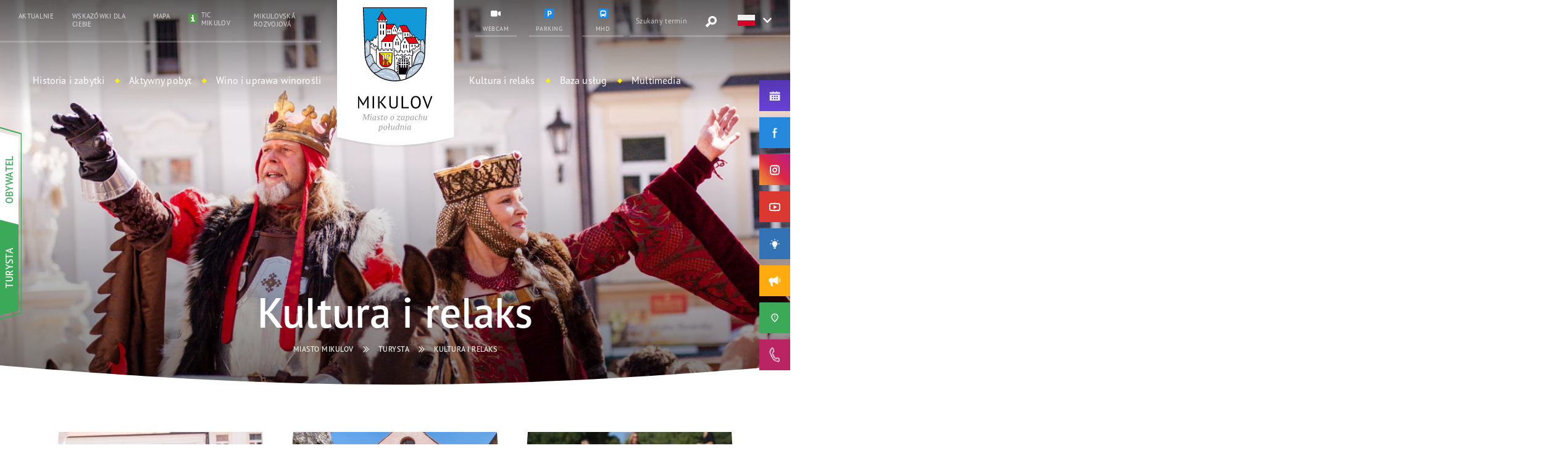

--- FILE ---
content_type: text/html; charset=UTF-8
request_url: https://www.mikulov.cz/pl/turysta/kultura-i-relaks
body_size: 11909
content:
<!DOCTYPE html>
<html lang="pl">
<head>
    <meta charset="utf-8">
    <title>Kultura i relaks | Miasto Mikulov</title>
    <meta name="description" content="">
    <meta name="keywords" content="">
            <meta name="Robots" content="index, follow">
        <meta name="Author" content="Orbinet s.r.o.">
    <meta http-equiv="content-type" content="text/html">
    <meta name="viewport" content="width=device-width, initial-scale=1, maximum-scale=1">
    <meta property="og:title" content="Kultura i relaks | Miasto Mikulov"/><meta property="og:image" content="https://www.mikulov.cz/images/structure/detail/opengraph/715.jpg?1737132705"/><meta property="og:url" content="https://www.mikulov.cz/pl/turysta/kultura-i-relaks"/><meta property="og:locale" content="pl"/>    <link rel="apple-touch-icon-precomposed" sizes="57x57" href="/build/images/favicon/apple-touch-icon-57x57.c4b9f2e6.png" />
    <link rel="apple-touch-icon-precomposed" sizes="114x114" href="/build/images/favicon/apple-touch-icon-114x114.56d30463.png" />
    <link rel="apple-touch-icon-precomposed" sizes="72x72" href="/build/images/favicon/apple-touch-icon-72x72.490912ba.png" />
    <link rel="apple-touch-icon-precomposed" sizes="144x144" href="/build/images/favicon/apple-touch-icon-144x144.bf38570b.png" />
    <link rel="apple-touch-icon-precomposed" sizes="60x60" href="/build/images/favicon/apple-touch-icon-60x60.e3594df1.png" />
    <link rel="apple-touch-icon-precomposed" sizes="120x120" href="/build/images/favicon/apple-touch-icon-120x120.3679a1d3.png" />
    <link rel="apple-touch-icon-precomposed" sizes="76x76" href="/build/images/favicon/apple-touch-icon-76x76.7e8975f8.png" />
    <link rel="apple-touch-icon-precomposed" sizes="152x152" href="/build/images/favicon/apple-touch-icon-152x152.f7c56637.png" />
    <link rel="icon" type="image/png" href="/build/images/favicon/favicon-196x196.83963214.png" sizes="196x196" />
    <link rel="icon" type="image/png" href="/build/images/favicon/favicon-96x96.1510e081.png" sizes="96x96" />
    <link rel="icon" type="image/png" href="/build/images/favicon/favicon-32x32.d711d345.png" sizes="32x32" />
    <link rel="icon" type="image/png" href="/build/images/favicon/favicon-16x16.56e4380d.png" sizes="16x16" />
    <link rel="icon" type="image/png" href="/build/images/favicon/favicon-128.eae7ae8e.png" sizes="128x128" />
    <meta name="application-name" content="Mikulov"/>
    <meta name="msapplication-TileColor" content="#FFFFFF" />
    <meta name="msapplication-TileImage" content="/build/images/favicon/mstile-144x144.bf38570b.png" />
    <meta name="msapplication-square70x70logo" content="/build/images/favicon/mstile-70x70.eae7ae8e.png" />
    <meta name="msapplication-square150x150logo" content="/build/images/favicon/mstile-150x150.c510471b.png" />
    <meta name="msapplication-wide310x150logo" content="/build/images/favicon/mstile-310x150.a37871f3.png" />
    <meta name="msapplication-square310x310logo" content="/build/images/favicon/mstile-310x310.c8fbaf00.png" />
    <style>
        body header, body main, body footer { opacity: 0; }
        body.is-active header, body.is-active main, body.is-active footer { opacity: 1; }
        body.is-active .page-loader { display: none; }
        body.is-active .page-loader .loading-spinner { animation: none; }
        .page-loader {
            position: fixed;
            z-index: 9;
            top: 0;
            left: 0;
            display: -webkit-box;
            display: -webkit-flex;
            display: -ms-flexbox;
            display: flex;
            -webkit-box-align: center;
            -webkit-align-items: center;
            -ms-flex-align: center;
            align-items: center;
            -webkit-box-pack: center;
            -webkit-justify-content: center;
            -ms-flex-pack: center;
            justify-content: center;
            width: 100%;
            height: 100vh;
        }
        .page-loader-content { display: none; }
    </style>
    <link rel="preconnect" href="https://use.typekit.net">
    <link rel="stylesheet" href="https://use.typekit.net/lkk1pss.css">
                        <link rel="stylesheet" href="/build/app.2870ccec.css">
                <link rel="stylesheet" href="/build/2.2a736bf3.css">
    
    <link rel="stylesheet" href="/build/structure.8fd20cd1.css">
    <script src="https://www.google.com/recaptcha/api.js?render=6LcSao4bAAAAAMLsq3dRoe-VaAgU-bQBOdP1HkiG"></script>
    <!-- Global site tag (gtag.js) - Google Analytics -->
    <script src="/global/js/cc-gtm.js"></script>
    <script async src="https://www.googletagmanager.com/gtag/js?id=G-L97KSGJW0T"></script>
    <script>
        window.dataLayer = window.dataLayer || [];
        function gtag(){dataLayer.push(arguments);}
        gtag('js', new Date());
        gtag('config', 'G-L97KSGJW0T');
    </script>
</head>
<body class=" overflow-x-hidden theme-green">
<div class="page-loader is-green"><div class="bouncing-loader"><div></div></div></div>
<svg aria-hidden="true" style="position:absolute;width:0;height:0;overflow:hidden;" version="1.1" xmlns="http://www.w3.org/2000/svg" xmlns:xlink="http://www.w3.org/1999/xlink">
    <defs>
        <symbol id="icon-play" viewBox="0 0 32 32">
            <path d="M30.662 5.003c-4.488-0.645-9.448-1.003-14.662-1.003s-10.174 0.358-14.662 1.003c-0.86 3.366-1.338 7.086-1.338 10.997s0.477 7.63 1.338 10.997c4.489 0.645 9.448 1.003 14.662 1.003s10.174-0.358 14.662-1.003c0.86-3.366 1.338-7.086 1.338-10.997s-0.477-7.63-1.338-10.997zM12 22v-12l10 6-10 6z"></path>
        </symbol>
        <symbol id="icon-chevron-left" viewbox="0 0 22 32">
            <path d="M7.065 15.931l12.329-12.329c0.554-0.554 0.554-1.385 0-1.939l-0.139-0.139c-0.554-0.554-1.385-0.554-1.939 0l-14.407 14.407 14.268 14.268c0.554 0.554 1.385 0.554 1.939 0l0.139-0.139c0.554-0.554 0.554-1.385 0-1.939l-12.19-12.19z"></path>
        </symbol>
        <symbol id="icon-chevron-right" viewbox="0 0 22 32">
            <path d="M15.515 15.931l-12.19 12.19c-0.554 0.554-0.554 1.385 0 1.939v0.139c0.554 0.554 1.385 0.554 1.939 0l14.407-14.268-14.268-14.407c-0.554-0.554-1.385-0.554-1.939 0l-0.139 0.139c-0.554 0.554-0.554 1.385 0 1.939l12.19 12.329z"></path>
        </symbol>
        <symbol id="icon-chevron-down" viewbox="0 0 47 32">
            <path d="M23.333 22.302l14.952-14.956c0.305-0.305 0.726-0.493 1.191-0.493s0.886 0.188 1.191 0.493v0l0.145 0.147c0.305 0.305 0.493 0.726 0.493 1.191s-0.188 0.886-0.493 1.191l-17.479 17.48-17.482-17.482c-0.304-0.305-0.492-0.725-0.492-1.19s0.188-0.885 0.492-1.19l-0 0 0.147-0.145c0.305-0.305 0.726-0.493 1.191-0.493s0.886 0.188 1.191 0.493v0z"></path>
        </symbol>
        <symbol id="icon-chevron-up" viewbox="0 0 47 32">
            <path d="M23.825 10.658l14.956 14.956c0.305 0.304 0.725 0.492 1.19 0.492s0.885-0.188 1.19-0.492l-0 0 0.145-0.147c0.305-0.305 0.493-0.726 0.493-1.191s-0.188-0.886-0.493-1.191l-17.48-17.48-17.479 17.482c-0.304 0.305-0.492 0.725-0.492 1.19s0.188 0.885 0.492 1.19l0.145 0.145c0.305 0.305 0.726 0.493 1.191 0.493s0.886-0.188 1.191-0.493v0z"></path>
        </symbol>
        <symbol id="icon-close" viewbox="0 0 32 32">
            <path d="M30.72 31.467l-14.72-14.72-14.613 14.72-0.853-0.747 14.72-14.72-14.72-14.613 0.853-0.853 14.613 14.72 14.72-14.72 0.747 0.853-14.72 14.613 14.72 14.72z"></path>
        </symbol>
    </defs>
</svg>
        
<!-- Begin Header-->
<header class="header header--green">
    <div class="header__navigation js-navigation">
        <div class="header__flex js-active-block">

            <a class="header__hamburger js-navigation-trigger" href="#">
    <span class="header__hamburger-icon"></span>
    <span class="header__hamburger-text header__hamburger-text--open">Menu</span>
    <span class="header__hamburger-text header__hamburger-text--close">Blisko</span>
</a>
            <div class="header__logo">
    <a class="header__logo-link" href="/" aria-label="Přejít na úvodní stránku">
        <img class="img--responsive header__logo-image header__logo-image--middle" src="/build/images/logo-pl.c6822e3b.svg" alt="Město Mikulov" width="121">
        <img class="img--responsive header__logo-image header__logo-image--sticky" src="/build/images/header-logo-sticky-pl.3396d89a.svg" alt="Město Mikulov" width="184">
    </a>
</div>
            <button class="btn-search-trigger d-lg-none js-active-class-toggle" type="submit" aria-label="Vyhledat výraz">
    <svg class="icon-svg icon-hledat" aria-hidden="true">
        <use xlink:href="/build/images/sprites.dc903dea.svg#icon-hledat"></use>
    </svg>
    <svg class="icon-svg icon-close">
        <use xlink:href="/build/images/sprites.dc903dea.svg#icon-close"></use>
    </svg>
</button>
            <div class="header-top">
                <div class="header-top__left-panel d-none d-lg-block">
                            <ul class="main-nav__list main-nav__list--small">
                                        <li class="main-nav__item">
                <a class="main-nav__link" href="/turysta/aktuality" target="_self">
                                        AKTUALNIE
                </a>
            </li>
                                <li class="main-nav__item">
                <a class="main-nav__link" href="/pl/turysta#tip" target="_self">
                                        Wskazówki dla Ciebie
                </a>
            </li>
                                <li class="main-nav__item">
                <a class="main-nav__link" href="/pl/turysta#mapa" target="_self">
                                        Mapa
                </a>
            </li>
                                <li class="main-nav__item">
                <a class="main-nav__link main-nav__link--with--icon" href="https://www.ticmikulov.cz/" target="_blank">
                                                                    <span class="header-action__icon-block">
                            <img src="https://www.mikulov.cz/images/menu/icons/5.svg?1737107086" alt="TIC Mikulov">
                        </span>
                                        TIC Mikulov
                </a>
            </li>
                                <li class="main-nav__item">
                <a class="main-nav__link" href="https://www.mikulovskarozvojova.cz" target="_blank">
                                        Mikulovská rozvojová
                </a>
            </li>
            </ul>
                </div>

                <div class="header-top__right-panel">
                    <div class="header-top__right-center">
                        <div class="dropdown dropdown--classic header-top-sticky">

                            <a class="dropdown__trigger header-top-sticky__trigger js-event-prevent" href="#">
    <div class="header-top-sticky__text">Następny</div>
    <div class="header-top-sticky__icon"><span></span><span></span><span></span></div>
</a>
                            <div class="dropdown__content header-top-sticky__content">
                                        <ul class="main-nav__list main-nav__list--small">
                                        <li class="main-nav__item">
                <a class="main-nav__link" href="/turysta/aktuality" target="_self">
                                        AKTUALNIE
                </a>
            </li>
                                <li class="main-nav__item">
                <a class="main-nav__link" href="/pl/turysta#tip" target="_self">
                                        Wskazówki dla Ciebie
                </a>
            </li>
                                <li class="main-nav__item">
                <a class="main-nav__link" href="/pl/turysta#mapa" target="_self">
                                        Mapa
                </a>
            </li>
                                <li class="main-nav__item">
                <a class="main-nav__link main-nav__link--with--icon" href="https://www.ticmikulov.cz/" target="_blank">
                                                                    <span class="header-action__icon-block">
                            <img src="https://www.mikulov.cz/images/menu/icons/5.svg?1737107086" alt="TIC Mikulov">
                        </span>
                                        TIC Mikulov
                </a>
            </li>
                                <li class="main-nav__item">
                <a class="main-nav__link" href="https://www.mikulovskarozvojova.cz" target="_blank">
                                        Mikulovská rozvojová
                </a>
            </li>
            </ul>

                                                                <ul class="header-top__list">
    <li>
        <a class="header-top__right-item header-action__item" target="_blank" href="https://tedosmikulov.cz/o-spolecnosti/parkovani-v-mikulove">
            <div class="header-action__content">
                <div class="header-action__icon-block">
                    <svg class="icon-svg icon-parking aaa">
                        <use xlink:href="/build/images/sprites.dc903dea.svg#icon-parking"></use>
                    </svg>
                </div>
                <div class="header-action__text-block">
                    <div class="header-action__text">Parking</div>
                </div>
            </div>
        </a>
    </li>
    <li>
        <a class="header-top__right-item header-action__item" href="/pl/turysta/kamerka-internetowa">
            <div class="header-action__content">
                <div class="header-action__icon-block">
                    <svg class="icon-svg icon-webkamera">
                        <use xlink:href="/build/images/sprites.dc903dea.svg#icon-webkamera"></use>
                    </svg>
                </div>
                <div class="header-action__text-block">
                    <div class="header-action__text">Webcam</div>
                </div>
            </div>
        </a>
    </li>
    <li>
                <a class="header-top__right-item header-action__item" target="_blank" href="/mhd">
            <div class="header-action__content">
                <div class="header-action__icon-block">
                    <svg class="icon-svg">
                        <use xlink:href="/build/images/sprites.dc903dea.svg#icon-bus"></use>
                    </svg>
                </div>
                <div class="header-action__text-block">
                    <div class="header-action__text">MHD</div>
                </div>
            </div>
        </a>
    </li>
</ul>                            </div>
                        </div>

                                                
<ul class="header-top-list d-none d-lg-flex">
            <li>
            <a class="header-top__right-item header-action__item header-action__item--first" href="/pl/turysta/kamerka-internetowa">
                <div class="header-action__content">
                    <div class="header-action__icon-block">
                        <svg class="icon-svg" role="img">
                            <title>Webkamera</title>
                            <use href="/build/images/sprites.dc903dea.svg#icon-webkamera"></use>
                        </svg>
                    </div>
                    <div class="header-action__text-block">
                        <div class="header-action__text">Webcam</div>
                    </div>
                </div>
            </a>
        </li>
            <li>
            <a class="header-top__right-item header-action__item header-action__item--first" href="https://tedosmikulov.cz/o-spolecnosti/parkovani-v-mikulove">
                <div class="header-action__content">
                    <div class="header-action__icon-block">
                        <svg class="icon-svg" role="img">
                            <title>Parkoviště</title>
                            <use href="/build/images/sprites.dc903dea.svg#icon-parking"></use>
                        </svg>
                    </div>
                    <div class="header-action__text-block">
                        <div class="header-action__text">Parking</div>
                    </div>
                </div>
            </a>
        </li>
            <li>
            <a class="header-top__right-item header-action__item header-action__item--first" href="/mhd">
                <div class="header-action__content">
                    <div class="header-action__icon-block">
                        <svg class="icon-svg" role="img">
                            <title>MHD</title>
                            <use href="/build/images/sprites.dc903dea.svg#icon-bus"></use>
                        </svg>
                    </div>
                    <div class="header-action__text-block">
                        <div class="header-action__text">MHD</div>
                    </div>
                </div>
            </a>
        </li>
    </ul>
                        <form class="header-top__right-item header-search form__field--white js-hidden-content hidden-md-content" action="/vysledky-vyhledavani" id="form-search">
    <label for="form_search_query"></label>
    <input class="form__input" type="text" id="form_search_query" name="q" placeholder="Szukany termin" required>
    <button class="btn-search" type="submit" aria-label="Vyhledat výraz">
        <svg class="icon-svg icon-hledat" aria-hidden="true">
            <use xlink:href="/build/images/sprites.dc903dea.svg#icon-hledat"></use>
        </svg>
    </button>
</form>
                        <div class="header-top__right-item language dropdown dropdown--language js-dropdown-block d-inline-flex">
    <button class="language__trigger dropdown__trigger js-dropdown-trigger"
            type="button" id="dropdownLanguageMenuButton"
            aria-expanded="true"
            aria-label="Zvolte jazykovou mutaci">
        <img class="img--responsive" src="/build/images/flags/pl.762939ef.svg" alt="" width="28" height="18">
    </button>
    <div class="dropdown__content">
        <ul class="dropdown__list dropdown__list--no-margin" aria-labelledby="dropdownLanguageMenuButton">
                                            <li class="dropdown__item">
                    <a class="dropdown__link" href="/turista/kultura-sport-a-relaxace">
                        <img class="img--responsive margin-center" src="/build/images/flags/cs.316bfb86.svg" alt="cs" width="28" height="18">
                    </a>
                </li>
                                                            <li class="dropdown__item">
                    <a class="dropdown__link" href="/en/">
                        <img class="img--responsive margin-center" src="/build/images/flags/en.03c2b291.svg" alt="en" width="28" height="18">
                    </a>
                </li>
                                                            <li class="dropdown__item">
                    <a class="dropdown__link" href="/de/">
                        <img class="img--responsive margin-center" src="/build/images/flags/de.0edbbcb0.svg" alt="de" width="28" height="18">
                    </a>
                </li>
                                                                </ul>
    </div>
</div>
                    </div>
                </div>
            </div>
            <div class="header-bottom">
                <nav class="main-nav">
                                        
        
    <div class="switcher d-sm-none switcher--activity">
            <div class="switcher__item">
            <a class="switcher__content" href="/pl/turysta">
                <div class="switcher__text">Turysta</div>
            </a>
        </div>
            <div class="switcher__item">
            <a class="switcher__content" href="/obcan">
                <div class="switcher__text">Obywatel</div>
            </a>
        </div>
        </div>

                        <ul class="main-nav__list">
                                        <li class="main-nav__item dropdown dropdown--classic js-dropdown-block">
                <a class="main-nav__link dropdown__trigger js-dropdown-trigger" href="/pl/turysta/historia-i-zabytki" target="_self">Historia i zabytki</a>
                                    <div class="dropdown__content">
                        <ul class="dropdown__list">
                                                                                                                                    <li class="dropdown__item">
                                        <a class="dropdown__link" href="/pl/turysta/historia-miasta" target="_self">Historia miasta</a>
                                    </li>
                                                                                                                                                                    <li class="dropdown__item">
                                        <a class="dropdown__link" href="/pl/turysta/miejski-rezerwat-zabytkow" target="_self">Miejski rezerwat zabytków</a>
                                    </li>
                                                                                                                                                                    <li class="dropdown__item">
                                        <a class="dropdown__link" href="/pl/turysta/uslugi/cele-turystyczne" target="_self">Cele turystyczne</a>
                                    </li>
                                                                                                                                                                    <li class="dropdown__item">
                                        <a class="dropdown__link" href="/pl/turysta/uslugi/cele-turystyczne/zwiedzanie-obiektu/zamek" target="_self">Zamek</a>
                                    </li>
                                                                                                                                                                    <li class="dropdown__item">
                                        <a class="dropdown__link" href="/pl/turysta/uslugi/cele-turystyczne/wdzieki-kobiece/historyczny-rynek" target="_self">Historyczny rynek</a>
                                    </li>
                                                                                                                                                                    <li class="dropdown__item">
                                        <a class="dropdown__link" href="/pl/turysta/uslugi/cele-turystyczne/zwiedzanie-obiektu/grobowiec-dietrichsteinow" target="_self">Grobowiec Dietrichsteinów</a>
                                    </li>
                                                                                                                                                                    <li class="dropdown__item">
                                        <a class="dropdown__link" href="/pl/turysta/uslugi/cele-turystyczne/naturalna-atrakcja/svaty-kopecek-swieta-gorka" target="_self">Svatý kopeček (Święta Górka)</a>
                                    </li>
                                                                                                                                                                    <li class="dropdown__item">
                                        <a class="dropdown__link" href="/pl/turysta/uslugi/cele-turystyczne/zwiedzanie-obiektu/kozi-hradek-kozi-grodek" target="_self">Kozí hrádek (Kozi Gródek)</a>
                                    </li>
                                                                                                                                                                    <li class="dropdown__item">
                                        <a class="dropdown__link" href="/pl/turysta/uslugi/cele-turystyczne/zwiedzanie-obiektu/jaskinia-na-turoldzie" target="_self">Jaskinia na Turoldzie</a>
                                    </li>
                                                                                                                                                                    <li class="dropdown__item">
                                        <a class="dropdown__link" href="/pl/turysta/portz-insel" target="_self">Portz Insel</a>
                                    </li>
                                                                                                                                                                    <li class="dropdown__item">
                                        <a class="dropdown__link" href="/pl/turysta/uslugi/cele-turystyczne/zabytki-sakralne" target="_self">Zabytki sakralne</a>
                                    </li>
                                                                                                                                                                    <li class="dropdown__item">
                                        <a class="dropdown__link" href="/pl/turysta/uslugi/cele-turystyczne/zabytki-spolecznosci-zydowskiej" target="_self">Zabytki społeczności żydowskiej</a>
                                    </li>
                                                                                                                                                                    <li class="dropdown__item">
                                        <a class="dropdown__link" href="/pl/turysta/uslugi/cele-turystyczne/wdzieki-kobiece/anabaptysci" target="_self">Anabaptyści</a>
                                    </li>
                                                                                                                                                                    <li class="dropdown__item">
                                        <a class="dropdown__link" href="/pl/turysta/uslugi/cele-turystyczne/zwiedzanie-obiektu/bunkier-przeciwpiechotny-mj-s-29-svah" target="_self">Bunkier przeciwpiechotny MJ- S 29 „Svah”</a>
                                    </li>
                                                                                    </ul>
                    </div>
                            </li>
                                <li class="main-nav__item dropdown dropdown--classic js-dropdown-block">
                <a class="main-nav__link dropdown__trigger js-dropdown-trigger" href="/pl/turysta/aktywny-pobyt" target="_self">Aktywny pobyt</a>
                                    <div class="dropdown__content">
                        <ul class="dropdown__list">
                                                                                                                                    <li class="dropdown__item">
                                        <a class="dropdown__link" href="/pl/turysta/piesza-turystyka" target="_self">Piesza turystyka</a>
                                    </li>
                                                                                                                                                                    <li class="dropdown__item">
                                        <a class="dropdown__link" href="/pl/turysta/trasy-rowerowe" target="_self">Trasy rowerowe</a>
                                    </li>
                                                                                                                                                                    <li class="dropdown__item">
                                        <a class="dropdown__link" href="/pl/turysta/szlaki-edukacyjne" target="_self">Szlaki edukacyjne</a>
                                    </li>
                                                                                                                                                                    <li class="dropdown__item">
                                        <a class="dropdown__link" href="/pl/turysta/kapieliska" target="_self">Kąpieliska</a>
                                    </li>
                                                                                                                                                                    <li class="dropdown__item">
                                        <a class="dropdown__link" href="/pl/turysta/sport-i-relax" target="_self">Sport i Relax</a>
                                    </li>
                                                                                                                                                                    <li class="dropdown__item">
                                        <a class="dropdown__link" href="/pl/turysta/rybolowstwo" target="_self">Rybołówstwo</a>
                                    </li>
                                                                                                                                                                    <li class="dropdown__item">
                                        <a class="dropdown__link" href="/pl/turysta/rejon-laa-i-okolice" target="_self">Rejon Laa i okolice</a>
                                    </li>
                                                                                                                                                                    <li class="dropdown__item">
                                        <a class="dropdown__link" href="/mhd" target="_self">Transport Publiczny z parkingu centralnego</a>
                                    </li>
                                                                                    </ul>
                    </div>
                            </li>
                                <li class="main-nav__item dropdown dropdown--classic js-dropdown-block">
                <a class="main-nav__link dropdown__trigger js-dropdown-trigger" href="/pl/turysta/wino-i-uprawa-winorosli" target="_self">Wino i uprawa winorośli</a>
                                    <div class="dropdown__content">
                        <ul class="dropdown__list">
                                                                                                                                    <li class="dropdown__item">
                                        <a class="dropdown__link" href="/pl/turysta/pogawedki-o-winie" target="_self">Pogawędki o winie</a>
                                    </li>
                                                                                                                                                                    <li class="dropdown__item">
                                        <a class="dropdown__link" href="/pl/turysta/uslugi/winiarstwo-i-turystyka-winna" target="_self">Dokąd za winem?</a>
                                    </li>
                                                                                                                                                                    <li class="dropdown__item">
                                        <a class="dropdown__link" href="/pl/turysta/wydarzenia-winiarskie" target="_self">Wydarzenia winiarskie</a>
                                    </li>
                                                                                                                                                                    <li class="dropdown__item">
                                        <a class="dropdown__link" href="/pl/turysta/winiarskie-szlaki-edukacyjne" target="_self">Winiarskie szlaki edukacyjne</a>
                                    </li>
                                                                                                                                                                    <li class="dropdown__item">
                                        <a class="dropdown__link" href="/pl/turysta/wystawa-wina" target="_self">Wystawa wina</a>
                                    </li>
                                                                                                                                                                    <li class="dropdown__item">
                                        <a class="dropdown__link extlink" href="https://www.palavske-vinobrani.cz/" target="_blank">Palawskie winobranie</a>
                                    </li>
                                                                                    </ul>
                    </div>
                            </li>
            </ul>
    <ul class="main-nav__list">
                                        <li class="main-nav__item dropdown dropdown--classic js-dropdown-block">
                <a class="main-nav__link dropdown__trigger js-dropdown-trigger" href="/pl/turysta/kultura-i-relaks" target="_self">Kultura i relaks</a>
                                    <div class="dropdown__content">
                        <ul class="dropdown__list">
                                                                                                                                    <li class="dropdown__item">
                                        <a class="dropdown__link" href="/pl/turysta/wazne-wydarzenia-kulturalne" target="_self">Ważne wydarzenia kulturalne</a>
                                    </li>
                                                                                                                                                                    <li class="dropdown__item">
                                        <a class="dropdown__link" href="/pl/turysta/uslugi/kultura/galerie-i-sale-wystawowe" target="_self">Galerie i sale wystawowe</a>
                                    </li>
                                                                                                                                                                    <li class="dropdown__item">
                                        <a class="dropdown__link" href="/pl/turysta/uslugi/sport-i-relaks/boiska-sportowe-i-place-zabaw" target="_self">Boiska sportowe i place zabaw</a>
                                    </li>
                                                                                                                                                                    <li class="dropdown__item">
                                        <a class="dropdown__link" href="/pl/turysta/uslugi/kultura/stowarzyszenia-kulturalne" target="_self">Stowarzyszenia kulturalne</a>
                                    </li>
                                                                                                                                                                    <li class="dropdown__item">
                                        <a class="dropdown__link" href="/pl/turysta/uslugi/sport-i-relaks/wydarzenia-sportowe" target="_self">Wydarzenia sportowe</a>
                                    </li>
                                                                                                                                                                    <li class="dropdown__item">
                                        <a class="dropdown__link" href="/pl/turysta/calendar-of-events" target="_self">Kalendarz wydarzeń</a>
                                    </li>
                                                                                                                                                                    <li class="dropdown__item">
                                        <a class="dropdown__link extlink" href="http://www.kino.mikulov.cz/" target="_blank">Kino miejskie</a>
                                    </li>
                                                                                                                                                                    <li class="dropdown__item">
                                        <a class="dropdown__link" href="/pl/turysta/palawskie-winobranie" target="_self">Palawskie winobranie</a>
                                    </li>
                                                                                                                                                                    <li class="dropdown__item">
                                        <a class="dropdown__link extlink" href="http://www.artmikulov.cz/" target="_blank">MSA „warsztat”</a>
                                    </li>
                                                                                    </ul>
                    </div>
                            </li>
                                <li class="main-nav__item dropdown dropdown--classic js-dropdown-block">
                <a class="main-nav__link dropdown__trigger js-dropdown-trigger" href="/pl/turysta/baza-uslug" target="_self">Baza usług</a>
                                    <div class="dropdown__content">
                        <ul class="dropdown__list">
                                                                                                                                    <li class="dropdown__item">
                                        <a class="dropdown__link" href="/pl/turysta/uslugi/noclegi" target="_self">Noclegi</a>
                                    </li>
                                                                                                                                                                    <li class="dropdown__item">
                                        <a class="dropdown__link" href="/pl/turysta/uslugi/catering" target="_self">Catering</a>
                                    </li>
                                                                                                                                                                    <li class="dropdown__item">
                                        <a class="dropdown__link" href="/pl/turysta/uslugi/winiarstwo-i-turystyka-winna" target="_self">Winiarstwo i turystyka winna</a>
                                    </li>
                                                                                                                                                                    <li class="dropdown__item">
                                        <a class="dropdown__link" href="/pl/turysta/uslugi/kongresy-i-konferencje" target="_self">Kongresy i konferencje</a>
                                    </li>
                                                                                                                                                                    <li class="dropdown__item">
                                        <a class="dropdown__link" href="/pl/turysta/uslugi/kultura" target="_self">Kultura</a>
                                    </li>
                                                                                                                                                                    <li class="dropdown__item">
                                        <a class="dropdown__link" href="/pl/turysta/uslugi/sport-i-relaks" target="_self">Sport i relaks</a>
                                    </li>
                                                                                                                                                                    <li class="dropdown__item">
                                        <a class="dropdown__link" href="/pl/turysta/uslugi/uslugi-rowerowe" target="_self">Usługi rowerowe</a>
                                    </li>
                                                                                                                                                                    <li class="dropdown__item">
                                        <a class="dropdown__link" href="/pl/turysta/uslugi/inne-uslugi" target="_self">Inne usługi</a>
                                    </li>
                                                                                    </ul>
                    </div>
                            </li>
                                <li class="main-nav__item dropdown dropdown--classic js-dropdown-block">
                <a class="main-nav__link dropdown__trigger js-dropdown-trigger" href="/pl/turysta/multimedia" target="_self">Multimedia</a>
                                    <div class="dropdown__content">
                        <ul class="dropdown__list">
                                                                                                                                    <li class="dropdown__item">
                                        <a class="dropdown__link" href="/pl/turysta/fotogaleria" target="_self">Fotogaleria</a>
                                    </li>
                                                                                                                                                                    <li class="dropdown__item">
                                        <a class="dropdown__link" href="/pl/turysta/videogaleria" target="_self">Videogaleria</a>
                                    </li>
                                                                                                                                                                    <li class="dropdown__item">
                                        <a class="dropdown__link" href="/pl/turysta/kamerka-internetowa" target="_self">Kamerka internetowa</a>
                                    </li>
                                                                                                                                                                    <li class="dropdown__item">
                                        <a class="dropdown__link" href="http://www.mikulov.cz/multimedia/virtualni-prohlidky/" target="_blank">Wirtualne zwiedzanie</a>
                                    </li>
                                                                                                                                                                    <li class="dropdown__item">
                                        <a class="dropdown__link" href="/pl/turysta/video-szlaki" target="_self">Video szlaki</a>
                                    </li>
                                                                                                                                                                    <li class="dropdown__item">
                                        <a class="dropdown__link" href="/pl/turysta/broszury-i-ulotki" target="_self">Broszury i ulotki</a>
                                    </li>
                                                                                    </ul>
                    </div>
                            </li>
            </ul>

                            <ul class="main-nav__list main-nav__list--small d-lg-none">
                                        <li class="main-nav__item">
                <a class="main-nav__link" href="/turysta/aktuality" target="_self">
                                        AKTUALNIE
                </a>
            </li>
                                <li class="main-nav__item">
                <a class="main-nav__link" href="/pl/turysta#tip" target="_self">
                                        Wskazówki dla Ciebie
                </a>
            </li>
                                <li class="main-nav__item">
                <a class="main-nav__link" href="/pl/turysta#mapa" target="_self">
                                        Mapa
                </a>
            </li>
                                <li class="main-nav__item">
                <a class="main-nav__link main-nav__link--with--icon" href="https://www.ticmikulov.cz/" target="_blank">
                                                                    <span class="header-action__icon-block">
                            <img src="https://www.mikulov.cz/images/menu/icons/5.svg?1737107086" alt="TIC Mikulov">
                        </span>
                                        TIC Mikulov
                </a>
            </li>
                                <li class="main-nav__item">
                <a class="main-nav__link" href="https://www.mikulovskarozvojova.cz" target="_blank">
                                        Mikulovská rozvojová
                </a>
            </li>
            </ul>

                    
<ul class="social-list social-list-top social-list--fixed d-sm-none" data-socials-nav>
    <li class="social-list__item">

                                    
        <a class="social-list__link social-list__link-long social-list__link--kalendar" href="/turista/kalendar-akci" target="_blank" aria-expanded="false">
            <img class="icon-svg icon-img icon-kalendar" src="/build/images/calendar.1eab4f8b.svg" alt="Kalendář akcí" title="Kalendář akcí">
            <span class="social-list__link-text">Kalendář akcí</span>
        </a>
    </li>

    <li class="social-list__item">
        <a class="social-list__link social-list__link--facebook" href="https://www.facebook.com/mikulovmesto" target="_blank" aria-expanded="false">
            <svg class="icon-svg icon-fb" role="img">
                <title>Facebook</title>
                <use href="/build/images/sprites.dc903dea.svg#icon-fb"></use>
            </svg>
            <span class="social-list__link-text">Facebook</span>
        </a>
    </li>

    <li class="social-list__item">
        <a class="social-list__link social-list__link--instagram" href="https://www.instagram.com/mestomikulov/" target="_blank" aria-expanded="false">
            <svg class="icon-svg icon-ins" role="img">
                <title>Instagram</title>
                <use href="/build/images/sprites.dc903dea.svg#icon-ins"></use>
            </svg>
            <span class="social-list__link-text">Instagram</span>
        </a>
    </li>

    <li class="social-list__item">
        <a class="social-list__link social-list__link--youtube" href="https://www.youtube.com/channel/UCUMPGwMZpH7D1Hsj5c09vLA" target="_blank" aria-expanded="false">
            <svg class="icon-svg icon-yt" role="img">
                <title>YouTube</title>
                <use href="/build/images/sprites.dc903dea.svg#icon-yt"></use>
            </svg>
            <span class="social-list__link-text">YouTube</span>
        </a>
    </li>

</ul>

<ul class="social-list social-list-bottom social-list--fixed d-sm-none" data-socials-nav>

    <li class="social-list__item">
        <a class="social-list__link social-list__link-long social-list__link--tvorime" href="/obcan/tvorime-mikulov" target="_blank" aria-expanded="false">
            <img class="icon-svg icon-img icon-tvorime" src="/build/images/tvorime-mikulov.0b403e68.svg" alt="Tvoříme Mikulov" title="Tvoříme Mikulov">
            <span class="social-list__link-text">Tvoříme Mikulov</span>
        </a>
    </li>

    <li class="social-list__item">
        <a class="social-list__link social-list__link-long social-list__link--rozhlas" href="https://mikulov.hlasenirozhlasu.cz/" target="_blank" aria-expanded="false">
            <svg class="icon-svg icon-rozhlas" role="img">
                <title>Hlášení rozhlasu</title>
                <use href="/build/images/sprites.dc903dea.svg#icon-rozhlas"></use>
            </svg>
            <span class="social-list__link-text">Hlášení rozhlasu</span>
        </a>
    </li>

    <li class="social-list__item">
                <a class="social-list__link social-list__link-long social-list__link--hlasenizavad" href="https://www.mikulov.cz/obcan/podnety-a-zavady" target="_blank" aria-expanded="false">
            <img class="icon-svg icon-img" src="/build/images/hlaseni-zavad.94a4a496.svg" alt="Podněty a závady" title="Podněty a závady">
            <span class="social-list__link-text">Podněty a závady</span>
        </a>
    </li>

    <li class="social-list__item">
        <a class="social-list__link social-list__link-long social-list__link--tichalinka" href="/obcan/ticha-linka" target="_blank" aria-expanded="false">
            <svg class="icon-svg icon-rozhlas" role="img">
                <title>Tichá linka</title>
                <use href="/build/images/sprites.dc903dea.svg#tichalinka-symbol"></use>
            </svg>
            <span class="social-list__link-text">Tichá linka</span>
        </a>
    </li>

</ul>
                                        
<ul class="action-group d-lg-none">
            <li class="header-top__right-item header-action__item">
            <a href="/pl/turysta/kamerka-internetowa" target="_blank" title="Webcam">
                <div class="header-action__content">
                    <div class="header-action__icon-block">
                        <svg class="icon-svg icon-parking" role="img">
                            <title>Webkamera</title>
                            <use href="/build/images/sprites.dc903dea.svg#icon-webkamera"></use>
                        </svg>
                    </div>
                    <div class="header-action__text-block">
                        <div class="header-action__text">Webcam</div>
                    </div>
                </div>
            </a>
        </li>
            <li class="header-top__right-item header-action__item">
            <a href="https://tedosmikulov.cz/o-spolecnosti/parkovani-v-mikulove" target="_blank" title="Parking">
                <div class="header-action__content">
                    <div class="header-action__icon-block">
                        <svg class="icon-svg icon-parking" role="img">
                            <title>Parkoviště</title>
                            <use href="/build/images/sprites.dc903dea.svg#icon-parking"></use>
                        </svg>
                    </div>
                    <div class="header-action__text-block">
                        <div class="header-action__text">Parking</div>
                    </div>
                </div>
            </a>
        </li>
            <li class="header-top__right-item header-action__item">
            <a href="/mhd" target="_blank" title="MHD">
                <div class="header-action__content">
                    <div class="header-action__icon-block">
                        <svg class="icon-svg icon-parking" role="img">
                            <title>MHD</title>
                            <use href="/build/images/sprites.dc903dea.svg#icon-bus"></use>
                        </svg>
                    </div>
                    <div class="header-action__text-block">
                        <div class="header-action__text">MHD</div>
                    </div>
                </div>
            </a>
        </li>
    </ul>
                    <div class="d-md-none">
    <ul class="main-nav__list main-nav__list--small">
        <li class="header-top__right-item header-action__item">
            <a href="tel:+420 519 444 555">
                <div class="header-action__content">
                    <div class="header-action__icon-block">
                        <svg class="icon-svg icon-phone" role="img">
                            <use xlink:href="/build/images/sprites.dc903dea.svg#icon-phone"></use>
                        </svg>
                    </div>
                    <div class="header-action__text-block">
                        <div class="header-action__text">
                            Urząd Miejski Mikulow
                            <small>+420 519 444 555</small>
                        </div>
                    </div>
                </div>
            </a>
        </li>
        <li class="header-top__right-item header-action__item">
            <a href="tel:+420 602 763 477">
                <div class="header-action__content">
                    <div class="header-action__icon-block">
                        <svg class="icon-svg icon-phone">
                            <use xlink:href="/build/images/sprites.dc903dea.svg#icon-phone"></use>
                        </svg>
                    </div>
                    <div class="header-action__text-block">
                        <div class="header-action__text">
                            Policja Miejska
                            <small>+420 602 763 477</small>
                        </div>
                    </div>
                </div>
            </a>
        </li>
        <li class="header-top__right-item header-action__item">
            <a href="tel:+420 724 987 900">
                <div class="header-action__content">
                    <div class="header-action__icon-block">
                        <svg class="icon-svg icon-phone">
                            <use xlink:href="/build/images/sprites.dc903dea.svg#icon-phone"></use>
                        </svg>
                    </div>
                    <div class="header-action__text-block">
                        <div class="header-action__text">
                            TIC Mikulov
                            <small>+420 724 987 900</small>
                        </div>
                    </div>
                </div>
            </a>
        </li>
    </ul>
</div>                </nav>
            </div>
        </div>
    </div>
</header>
<!-- End Header--><main>
        
        
        
    <div class="switcher d-none d-sm-flex switcher--activity">
            <div class="switcher__item">
            <a class="switcher__content" href="/pl/turysta">
                <div class="switcher__text">Turysta</div>
            </a>
        </div>
            <div class="switcher__item">
            <a class="switcher__content" href="/obcan">
                <div class="switcher__text">Obywatel</div>
            </a>
        </div>
        </div>

                    <section class="hero-section hero-section--small hero--overlay">
            <div class="bg-image bg-image-hero" style="background-image:url('https://www.mikulov.cz/images/structure-front-subpage-main/715.webp?1737132705')"></div>
            <div class="bg-image bg-image-wave" style="background-image:url('/build/images/wave-white.b098ce5d.svg')"></div>
            <div class="container-large pos-s">
                <div class="row">
                    <div class="col-12 txt-c h--white h--margin-0">
                        <h1 class="beta">Kultura i relaks</h1>
                                                <div class="hero-section-breadcrumb">
                            <div class="breadcrumb-wrapper">
    <ul>
        <li><a href="/">Miasto Mikulov</a></li>
            <li><a href="/pl/turysta">Turysta</a></li>
                <li><a href="/pl/turysta/kultura-i-relaks">Kultura i relaks</a></li>
    
    
    </ul>
</div>                        </div>
                    </div>
                </div>
            </div>
        </section>
        <div class="page-structure mt-50">
                
                        <section class="structure-section-menu pt-0">

        
                <div class="container-large">
            <div class="row h--white txt-c margin-bottom-6">
                                                                                                        <div class="project__item col-12 col-sm-6 col-lg-4">
                            <a class="project__content project__content_w_image" href="/pl/turysta/wazne-wydarzenia-kulturalne" target="_self">
                                                                <div class="project__image-block img-flex-cover">
                                    <img class="img--responsive img--full img--cover" src="https://www.mikulov.cz/images/structure-front-tiles-submenu/767.webp?1737132704" alt="Ważne wydarzenia kulturalne" loading="lazy">
                                </div>
                                                                <div class="project__text-block">
                                                                        <h2 class="zeta project__title">
                                        Ważne wydarzenia kulturalne
                                    </h2>
                                                                                                        </div>
                            </a>
                        </div>
                                                                                                                            <div class="project__item col-12 col-sm-6 col-lg-4">
                            <a class="project__content project__content_w_image" href="/pl/turysta/uslugi/kultura/galerie-i-sale-wystawowe" target="_self">
                                                                <div class="project__image-block img-flex-cover">
                                    <img class="img--responsive img--full img--cover" src="https://www.mikulov.cz/images/structure-front-tiles-submenu/716.webp?1737132704" alt="Galerie i sale wystawowe" loading="lazy">
                                </div>
                                                                <div class="project__text-block">
                                                                        <h2 class="zeta project__title">
                                        Galerie i sale wystawowe
                                    </h2>
                                                                                                        </div>
                            </a>
                        </div>
                                                                                                                            <div class="project__item col-12 col-sm-6 col-lg-4">
                            <a class="project__content project__content_w_image" href="/pl/turysta/uslugi/sport-i-relaks/boiska-sportowe-i-place-zabaw" target="_self">
                                                                <div class="project__image-block img-flex-cover">
                                    <img class="img--responsive img--full img--cover" src="https://www.mikulov.cz/images/structure-front-tiles-submenu/719.webp?1737132704" alt="Boiska sportowe i place zabaw" loading="lazy">
                                </div>
                                                                <div class="project__text-block">
                                                                        <h2 class="zeta project__title">
                                        Boiska sportowe i place zabaw
                                    </h2>
                                                                                                        </div>
                            </a>
                        </div>
                                                                                                                            <div class="project__item col-12 col-sm-6 col-lg-4">
                            <a class="project__content project__content_w_image" href="/pl/turysta/uslugi/kultura/stowarzyszenia-kulturalne" target="_self">
                                                                <div class="project__image-block img-flex-cover">
                                    <img class="img--responsive img--full img--cover" src="https://www.mikulov.cz/images/structure-front-tiles-submenu/717.webp?1737132704" alt="Stowarzyszenia kulturalne" loading="lazy">
                                </div>
                                                                <div class="project__text-block">
                                                                        <h2 class="zeta project__title">
                                        Stowarzyszenia kulturalne
                                    </h2>
                                                                                                        </div>
                            </a>
                        </div>
                                                                                                                            <div class="project__item col-12 col-sm-6 col-lg-4">
                            <a class="project__content project__content_w_image" href="/pl/turysta/uslugi/sport-i-relaks/wydarzenia-sportowe" target="_self">
                                                                <div class="project__image-block img-flex-cover">
                                    <img class="img--responsive img--full img--cover" src="https://www.mikulov.cz/images/structure-front-tiles-submenu/718.webp?1737132704" alt="Wydarzenia sportowe" loading="lazy">
                                </div>
                                                                <div class="project__text-block">
                                                                        <h2 class="zeta project__title">
                                        Wydarzenia sportowe
                                    </h2>
                                                                                                        </div>
                            </a>
                        </div>
                                                                                                                            <div class="project__item col-12 col-sm-6 col-lg-4">
                            <a class="project__content project__content_w_image" href="/pl/turysta/calendar-of-events" target="_self">
                                                                <div class="project__image-block img-flex-cover">
                                    <img class="img--responsive img--full img--cover" src="https://www.mikulov.cz/images/structure-front-tiles-submenu/1088.webp?1737132704" alt="Kalendarz wydarzeń" loading="lazy">
                                </div>
                                                                <div class="project__text-block">
                                                                        <h2 class="zeta project__title">
                                        Kalendarz wydarzeń
                                    </h2>
                                                                                                        </div>
                            </a>
                        </div>
                                                                                                                            <div class="project__item col-12 col-sm-6 col-lg-4">
                            <a class="project__content extlink project__content_w_image" href="http://www.kino.mikulov.cz/" target="_blank">
                                                                <div class="project__image-block img-flex-cover">
                                    <img class="img--responsive img--full img--cover" src="https://www.mikulov.cz/images/structure-front-tiles-submenu/786.webp?1737132704" alt="Kino miejskie" loading="lazy">
                                </div>
                                                                <div class="project__text-block">
                                                                        <h2 class="zeta project__title">
                                        Kino miejskie
                                    </h2>
                                                                                                        </div>
                            </a>
                        </div>
                                                                                                                            <div class="project__item col-12 col-sm-6 col-lg-4">
                            <a class="project__content project__content_w_image" href="/pl/turysta/palawskie-winobranie" target="_self">
                                                                <div class="project__image-block img-flex-cover">
                                    <img class="img--responsive img--full img--cover" src="https://www.mikulov.cz/images/structure-front-tiles-submenu/789.webp?1737132704" alt="Palawskie winobranie" loading="lazy">
                                </div>
                                                                <div class="project__text-block">
                                                                        <h2 class="zeta project__title">
                                        Palawskie winobranie
                                    </h2>
                                                                                                        </div>
                            </a>
                        </div>
                                                                                                                            <div class="project__item col-12 col-sm-6 col-lg-4">
                            <a class="project__content extlink project__content_w_image" href="http://www.artmikulov.cz/" target="_blank">
                                                                <div class="project__image-block img-flex-cover">
                                    <img class="img--responsive img--full img--cover" src="https://www.mikulov.cz/images/structure-front-tiles-submenu/807.webp?1737132705" alt="MSA „warsztat”" loading="lazy">
                                </div>
                                                                <div class="project__text-block">
                                                                        <h2 class="zeta project__title">
                                        MSA „warsztat”
                                    </h2>
                                                                                                        </div>
                            </a>
                        </div>
                                                </div>
        </div>
    
        
    </section>
            </div>

    
    <section class="section-instagram">
    <div class="row gutter-sm-200 gutter-md-320">
        <div class="instagram-left-panel col-12 col-md-6">
            <div class="instagram">
                    <div class="instagram__item">
        <a class="instagram__content img-flex-cover img-hover" target="_blank" href="https://www.instagram.com/p/DTvlKxaiHJD/" title="Zobrazit na Instagramu">
            <img class="img--responsive img--cover img-instagram js-lazy" src="/build/images/insta_placeholder.25154748.png" data-src="https://scontent-vie1-1.cdninstagram.com/v/t39.30808-6/616404933_1178300434482893_1250238087497218209_n.jpg?stp=dst-jpg_e35_tt6&amp;_nc_cat=102&amp;ccb=7-5&amp;_nc_sid=18de74&amp;efg=eyJlZmdfdGFnIjoiRkVFRC5iZXN0X2ltYWdlX3VybGdlbi5DMyJ9&amp;_nc_ohc=kJyw2v1bonwQ7kNvwFKg-OC&amp;_nc_oc=AdlKjtZvG2BRe7OQDBZueU1KudxX7wR3yvaL42Quo9k9fd_piJO1VGon0ZURdk-4s67_jTEB3u-O9wQMRKJ1t3F5&amp;_nc_zt=23&amp;_nc_ht=scontent-vie1-1.cdninstagram.com&amp;edm=ANo9K5cEAAAA&amp;_nc_gid=u49Guqf1QkhvtNA-IW4k0A&amp;oh=00_Afoz8H4MhB-iCr12cJuCM3KbLgZh7k2iaQZjyvEoBXPcBA&amp;oe=69776C27" alt="">
        </a>
    </div>
    <div class="instagram__item">
        <a class="instagram__content img-flex-cover img-hover" target="_blank" href="https://www.instagram.com/p/DTsrxYTDOsC/" title="Zobrazit na Instagramu">
            <img class="img--responsive img--cover img-instagram js-lazy" src="/build/images/insta_placeholder.25154748.png" data-src="https://scontent-vie1-1.cdninstagram.com/v/t39.30808-6/615014317_1178297177816552_2861807837523635033_n.jpg?stp=dst-jpg_e35_tt6&amp;_nc_cat=103&amp;ccb=7-5&amp;_nc_sid=18de74&amp;efg=eyJlZmdfdGFnIjoiQ0FST1VTRUxfSVRFTS5iZXN0X2ltYWdlX3VybGdlbi5DMyJ9&amp;_nc_ohc=8Z7yXNB4qLQQ7kNvwGA78MZ&amp;_nc_oc=AdllIR5R30887w2u_CJk6NtmY1-Ywcr_mo_ECjn4AwuohrQ8yV3iuAfNlFIzIwnqRi6V9EoFaI01yqH-QhSP-2hC&amp;_nc_zt=23&amp;_nc_ht=scontent-vie1-1.cdninstagram.com&amp;edm=ANo9K5cEAAAA&amp;_nc_gid=u49Guqf1QkhvtNA-IW4k0A&amp;oh=00_Afp7iww9rV77TcH42skAv6FMfYkEUNzLaPInyGevSN8BoQ&amp;oe=6977813B" alt="">
        </a>
    </div>
    <div class="instagram__item">
        <a class="instagram__content img-flex-cover img-hover" target="_blank" href="https://www.instagram.com/reel/DTitihLCGK-/" title="Zobrazit na Instagramu">
            <img class="img--responsive img--cover img-instagram js-lazy" src="/build/images/insta_placeholder.25154748.png" data-src="https://scontent-vie1-1.cdninstagram.com/v/t51.82787-15/616146145_18445300927102061_1919804626268986411_n.jpg?stp=dst-jpg_e35_tt6&amp;_nc_cat=106&amp;ccb=7-5&amp;_nc_sid=18de74&amp;efg=eyJlZmdfdGFnIjoiQ0xJUFMuYmVzdF9pbWFnZV91cmxnZW4uQzMifQ%3D%3D&amp;_nc_ohc=rirP_WyFTEIQ7kNvwHWKd5v&amp;_nc_oc=Adlw_VJLffE8R18d4GYEPu2q9AVrixblmkm9w7yjzjor_jAwAzahx9YhXcEO0QN-9zPJYRn_k_Fr0eeomqNxjv7w&amp;_nc_zt=23&amp;_nc_ht=scontent-vie1-1.cdninstagram.com&amp;edm=ANo9K5cEAAAA&amp;_nc_gid=u49Guqf1QkhvtNA-IW4k0A&amp;oh=00_AfoaXD-brFszfw8BKDhuxvgAwTpH_xhVI6F0lG2wk3vlfQ&amp;oe=6977617D" alt="">
        </a>
    </div>
    <div class="instagram__item">
        <a class="instagram__content img-flex-cover img-hover" target="_blank" href="https://www.instagram.com/p/DTgIZoMiAB3/" title="Zobrazit na Instagramu">
            <img class="img--responsive img--cover img-instagram js-lazy" src="/build/images/insta_placeholder.25154748.png" data-src="https://scontent-vie1-1.cdninstagram.com/v/t39.30808-6/615237891_1173804754932461_147287277451818551_n.jpg?stp=dst-jpg_e35_tt6&amp;_nc_cat=103&amp;ccb=7-5&amp;_nc_sid=18de74&amp;efg=eyJlZmdfdGFnIjoiQ0FST1VTRUxfSVRFTS5iZXN0X2ltYWdlX3VybGdlbi5DMyJ9&amp;_nc_ohc=nHqG7Tvg0HcQ7kNvwG4VP16&amp;_nc_oc=AdlBJe_2Z7i9euUm-RZk7koGYItvrYal9GOVu7YFIZ-dUf0SfGnL5SBAw9ikKAoODVi-QFO3pLdka9eZqDJwXBcc&amp;_nc_zt=23&amp;_nc_ht=scontent-vie1-1.cdninstagram.com&amp;edm=ANo9K5cEAAAA&amp;_nc_gid=u49Guqf1QkhvtNA-IW4k0A&amp;oh=00_AfoRfpAH_pNBo7VYJZht9LvhAcIN6SjBz6F_inlVtlCQLg&amp;oe=69778495" alt="">
        </a>
    </div>
            </div>
        </div>
        <a class="instagram-middle-panel col-12"
           target="_blank"
           href="https://www.instagram.com/mestomikulov/"
           title="Zobrazit oficiální Instagram">
            <div class="instagram__title">@mestomikulov</div>
            <div class="instagram__icon">
                <svg class="icon-svg icon-ins" aria-hidden="true">
                    <use xlink:href="/build/images/sprites.dc903dea.svg#icon-ins"></use>
                </svg>
            </div>
        </a>
        <div class="instagram-right-panel col-12 col-md-6">
            <div class="instagram">
                    <div class="instagram__item">
        <a class="instagram__content img-flex-cover img-hover" target="_blank" href="https://www.instagram.com/p/DTdV4UbiIKC/" title="Zobrazit na Instagramu">
            <img class="img--responsive img--cover img-instagram js-lazy" src="/build/images/insta_placeholder.25154748.png" data-src="https://scontent-vie1-1.cdninstagram.com/v/t39.30808-6/615442110_1173795901600013_7974295926117546362_n.jpg?stp=dst-jpg_e35_tt6&amp;_nc_cat=103&amp;ccb=7-5&amp;_nc_sid=18de74&amp;efg=eyJlZmdfdGFnIjoiQ0FST1VTRUxfSVRFTS5iZXN0X2ltYWdlX3VybGdlbi5DMyJ9&amp;_nc_ohc=xyYIh2SAmKEQ7kNvwFnI9BT&amp;_nc_oc=Adlb0k8ouyM8o7WfAoCdfmPpvvyyAY6XlMMKYDHOSS4aRnf5Q43QqEpH8Stk8QIAuyNmPezVLF_8HWuu_99SkA0J&amp;_nc_zt=23&amp;_nc_ht=scontent-vie1-1.cdninstagram.com&amp;edm=ANo9K5cEAAAA&amp;_nc_gid=u49Guqf1QkhvtNA-IW4k0A&amp;oh=00_AfoDlYtlfBEAC-dignOhTlOfeb-UDOggdSV4m7nK1VCkag&amp;oe=697761AC" alt="">
        </a>
    </div>
    <div class="instagram__item">
        <a class="instagram__content img-flex-cover img-hover" target="_blank" href="https://www.instagram.com/p/DTPwyuqDDh8/" title="Zobrazit na Instagramu">
            <img class="img--responsive img--cover img-instagram js-lazy" src="/build/images/insta_placeholder.25154748.png" data-src="https://scontent-vie1-1.cdninstagram.com/v/t51.82787-15/612034838_18444380254102061_2603848835664044034_n.jpg?stp=dst-jpg_e35_tt6&amp;_nc_cat=105&amp;ccb=7-5&amp;_nc_sid=18de74&amp;efg=eyJlZmdfdGFnIjoiQ0FST1VTRUxfSVRFTS5iZXN0X2ltYWdlX3VybGdlbi5DMyJ9&amp;_nc_ohc=U2WdiNrTE5kQ7kNvwGQr5HS&amp;_nc_oc=AdmE_8mv6h-kKI5F3daJ0lO9lCQ1989nk0svxt_umQ4DylqjaFnhikL4slYqi6j5H1JoMbO3fJp-FbynZ0Uyv7JB&amp;_nc_zt=23&amp;_nc_ht=scontent-vie1-1.cdninstagram.com&amp;edm=ANo9K5cEAAAA&amp;_nc_gid=u49Guqf1QkhvtNA-IW4k0A&amp;oh=00_AfqY0M4CXHoLJTuSxIlihl508xxpeFNnzmtYpaDMPHfblg&amp;oe=6977919F" alt="">
        </a>
    </div>
    <div class="instagram__item">
        <a class="instagram__content img-flex-cover img-hover" target="_blank" href="https://www.instagram.com/reel/DTNvx1GAHkD/" title="Zobrazit na Instagramu">
            <img class="img--responsive img--cover img-instagram js-lazy" src="/build/images/insta_placeholder.25154748.png" data-src="https://scontent-vie1-1.cdninstagram.com/v/t51.82787-15/608984039_18444285574102061_2409785837294914388_n.jpg?stp=dst-jpg_e35_tt6&amp;_nc_cat=103&amp;ccb=7-5&amp;_nc_sid=18de74&amp;efg=eyJlZmdfdGFnIjoiQ0xJUFMuYmVzdF9pbWFnZV91cmxnZW4uQzMifQ%3D%3D&amp;_nc_ohc=xsh8pd5MU9UQ7kNvwFkIQ5y&amp;_nc_oc=AdnVVHR2xK4OPlKGJK3e0yk-QrTDEMkFjpuuXrtDqAC1C9U3kNP3LOlDT70t05fL7n8QmhBOwOys3oqiio-aLkjy&amp;_nc_zt=23&amp;_nc_ht=scontent-vie1-1.cdninstagram.com&amp;edm=ANo9K5cEAAAA&amp;_nc_gid=u49Guqf1QkhvtNA-IW4k0A&amp;oh=00_AfpG38NxT5mFmKsHYLWOB1-G57EQ209-bcNqQDLbCbwjpg&amp;oe=69775E9B" alt="">
        </a>
    </div>
    <div class="instagram__item">
        <a class="instagram__content img-flex-cover img-hover" target="_blank" href="https://www.instagram.com/p/DTIIN3nDgru/" title="Zobrazit na Instagramu">
            <img class="img--responsive img--cover img-instagram js-lazy" src="/build/images/insta_placeholder.25154748.png" data-src="https://scontent-vie1-1.cdninstagram.com/v/t39.30808-6/611947524_1168054595507477_850587377449305772_n.jpg?stp=dst-jpg_e35_tt6&amp;_nc_cat=109&amp;ccb=7-5&amp;_nc_sid=18de74&amp;efg=eyJlZmdfdGFnIjoiQ0FST1VTRUxfSVRFTS5iZXN0X2ltYWdlX3VybGdlbi5DMyJ9&amp;_nc_ohc=GqpNCOXo8MQQ7kNvwGYAPR1&amp;_nc_oc=AdmW1teaY_E6HcggZ7_JWcDYsuX1MDKUSZYK1u6ZkjE6292yeFe2B_AH56LRBXjpI86eTrb16n0RdqGjvA-oukXu&amp;_nc_zt=23&amp;_nc_ht=scontent-vie1-1.cdninstagram.com&amp;edm=ANo9K5cEAAAA&amp;_nc_gid=u49Guqf1QkhvtNA-IW4k0A&amp;oh=00_AfqP4-5_XEAp0mJSB-lv4VXNok6HF4dbEhCDTPZF7LFj_A&amp;oe=6977684D" alt="">
        </a>
    </div>
            </div>
        </div>
    </div>
</section></main>

<ul class="social-list social-list-top social-list--fixed d-none d-sm-flex" data-socials-nav>
    <li class="social-list__item">

                                    
        <a class="social-list__link social-list__link-long social-list__link--kalendar" href="/turista/kalendar-akci" target="_blank" aria-expanded="false">
            <img class="icon-svg icon-img icon-kalendar" src="/build/images/calendar.1eab4f8b.svg" alt="Kalendář akcí" title="Kalendář akcí">
            <span class="social-list__link-text">Kalendář akcí</span>
        </a>
    </li>

    <li class="social-list__item">
        <a class="social-list__link social-list__link--facebook" href="https://www.facebook.com/mikulovmesto" target="_blank" aria-expanded="false">
            <svg class="icon-svg icon-fb" role="img">
                <title>Facebook</title>
                <use href="/build/images/sprites.dc903dea.svg#icon-fb"></use>
            </svg>
            <span class="social-list__link-text">Facebook</span>
        </a>
    </li>

    <li class="social-list__item">
        <a class="social-list__link social-list__link--instagram" href="https://www.instagram.com/mestomikulov/" target="_blank" aria-expanded="false">
            <svg class="icon-svg icon-ins" role="img">
                <title>Instagram</title>
                <use href="/build/images/sprites.dc903dea.svg#icon-ins"></use>
            </svg>
            <span class="social-list__link-text">Instagram</span>
        </a>
    </li>

    <li class="social-list__item">
        <a class="social-list__link social-list__link--youtube" href="https://www.youtube.com/channel/UCUMPGwMZpH7D1Hsj5c09vLA" target="_blank" aria-expanded="false">
            <svg class="icon-svg icon-yt" role="img">
                <title>YouTube</title>
                <use href="/build/images/sprites.dc903dea.svg#icon-yt"></use>
            </svg>
            <span class="social-list__link-text">YouTube</span>
        </a>
    </li>

</ul>

<ul class="social-list social-list-bottom social-list--fixed d-none d-sm-flex" data-socials-nav>

    <li class="social-list__item">
        <a class="social-list__link social-list__link-long social-list__link--tvorime" href="/obcan/tvorime-mikulov" target="_blank" aria-expanded="false">
            <img class="icon-svg icon-img icon-tvorime" src="/build/images/tvorime-mikulov.0b403e68.svg" alt="Tvoříme Mikulov" title="Tvoříme Mikulov">
            <span class="social-list__link-text">Tvoříme Mikulov</span>
        </a>
    </li>

    <li class="social-list__item">
        <a class="social-list__link social-list__link-long social-list__link--rozhlas" href="https://mikulov.hlasenirozhlasu.cz/" target="_blank" aria-expanded="false">
            <svg class="icon-svg icon-rozhlas" role="img">
                <title>Hlášení rozhlasu</title>
                <use href="/build/images/sprites.dc903dea.svg#icon-rozhlas"></use>
            </svg>
            <span class="social-list__link-text">Hlášení rozhlasu</span>
        </a>
    </li>

    <li class="social-list__item">
                <a class="social-list__link social-list__link-long social-list__link--hlasenizavad" href="https://www.mikulov.cz/obcan/podnety-a-zavady" target="_blank" aria-expanded="false">
            <img class="icon-svg icon-img" src="/build/images/hlaseni-zavad.94a4a496.svg" alt="Podněty a závady" title="Podněty a závady">
            <span class="social-list__link-text">Podněty a závady</span>
        </a>
    </li>

    <li class="social-list__item">
        <a class="social-list__link social-list__link-long social-list__link--tichalinka" href="/obcan/ticha-linka" target="_blank" aria-expanded="false">
            <svg class="icon-svg icon-rozhlas" role="img">
                <title>Tichá linka</title>
                <use href="/build/images/sprites.dc903dea.svg#tichalinka-symbol"></use>
            </svg>
            <span class="social-list__link-text">Tichá linka</span>
        </a>
    </li>

</ul><footer class="footer">
    <div class="footer-top">
        <div class="container-large">
            <div class="row gutter-md-40 gutter-xl-60 txt-c justify-content-center js-accordion-group accordion-group accordion--xs">
                                                                                                                <div class="accordion__item footer__item  col-12 col-sm-6 col-md-4">
                        <a href="/pl/turysta/historia-i-zabytki" target="_self" class="accordion__trigger footer__title">
                            Historia i zabytki
                        </a>
                                                    <div class="accordion__content ">
                                <ul class="footer-list">                                                                            <li class="footer-list__item">
                                            <a class="footer-list__link" href="/pl/turysta/historia-miasta" target="_self">Historia miasta</a>
                                        </li>
                                                                            <li class="footer-list__item">
                                            <a class="footer-list__link" href="/pl/turysta/miejski-rezerwat-zabytkow" target="_self">Miejski rezerwat zabytków</a>
                                        </li>
                                                                            <li class="footer-list__item">
                                            <a class="footer-list__link" href="/pl/turysta/uslugi/cele-turystyczne" target="_self">Cele turystyczne</a>
                                        </li>
                                                                            <li class="footer-list__item">
                                            <a class="footer-list__link" href="/pl/turysta/uslugi/cele-turystyczne/zwiedzanie-obiektu/zamek" target="_self">Zamek</a>
                                        </li>
                                                                            <li class="footer-list__item">
                                            <a class="footer-list__link" href="/pl/turysta/uslugi/cele-turystyczne/wdzieki-kobiece/historyczny-rynek" target="_self">Historyczny rynek</a>
                                        </li>
                                                                            <li class="footer-list__item">
                                            <a class="footer-list__link" href="/pl/turysta/uslugi/cele-turystyczne/zwiedzanie-obiektu/grobowiec-dietrichsteinow" target="_self">Grobowiec Dietrichsteinów</a>
                                        </li>
                                                                            <li class="footer-list__item">
                                            <a class="footer-list__link" href="/pl/turysta/uslugi/cele-turystyczne/naturalna-atrakcja/svaty-kopecek-swieta-gorka" target="_self">Svatý kopeček (Święta Górka)</a>
                                        </li>
                                                                            <li class="footer-list__item">
                                            <a class="footer-list__link" href="/pl/turysta/uslugi/cele-turystyczne/zwiedzanie-obiektu/kozi-hradek-kozi-grodek" target="_self">Kozí hrádek (Kozi Gródek)</a>
                                        </li>
                                                                            <li class="footer-list__item">
                                            <a class="footer-list__link" href="/pl/turysta/uslugi/cele-turystyczne/zwiedzanie-obiektu/jaskinia-na-turoldzie" target="_self">Jaskinia na Turoldzie</a>
                                        </li>
                                                                            <li class="footer-list__item">
                                            <a class="footer-list__link" href="/pl/turysta/portz-insel" target="_self">Portz Insel</a>
                                        </li>
                                                                            <li class="footer-list__item">
                                            <a class="footer-list__link" href="/pl/turysta/uslugi/cele-turystyczne/zabytki-sakralne" target="_self">Zabytki sakralne</a>
                                        </li>
                                                                            <li class="footer-list__item">
                                            <a class="footer-list__link" href="/pl/turysta/uslugi/cele-turystyczne/zabytki-spolecznosci-zydowskiej" target="_self">Zabytki społeczności żydowskiej</a>
                                        </li>
                                                                            <li class="footer-list__item">
                                            <a class="footer-list__link" href="/pl/turysta/uslugi/cele-turystyczne/wdzieki-kobiece/anabaptysci" target="_self">Anabaptyści</a>
                                        </li>
                                                                            <li class="footer-list__item">
                                            <a class="footer-list__link" href="/pl/turysta/uslugi/cele-turystyczne/zwiedzanie-obiektu/bunkier-przeciwpiechotny-mj-s-29-svah" target="_self">Bunkier przeciwpiechotny MJ- S 29 „Svah”</a>
                                        </li>
                                                                    </ul>
                                <a href="/pl/turysta/historia-i-zabytki" target="_self" class="btn-chevron" title="Zobrazit více">
                                    <svg class="icon-svg icon-dvojite-sipky" aria-hidden="true">
                                        <use xlink:href="/build/images/sprites.dc903dea.svg#icon-dvojite-sipky"></use>
                                    </svg>
                                </a>
                            </div>
                                            </div>
                                                                                                <div class="accordion__item footer__item  col-12 col-sm-6 col-md-4">
                        <a href="/pl/turysta/aktywny-pobyt" target="_self" class="accordion__trigger footer__title">
                            Aktywny pobyt
                        </a>
                                                    <div class="accordion__content ">
                                <ul class="footer-list">                                                                            <li class="footer-list__item">
                                            <a class="footer-list__link" href="/pl/turysta/piesza-turystyka" target="_self">Piesza turystyka</a>
                                        </li>
                                                                            <li class="footer-list__item">
                                            <a class="footer-list__link" href="/pl/turysta/trasy-rowerowe" target="_self">Trasy rowerowe</a>
                                        </li>
                                                                            <li class="footer-list__item">
                                            <a class="footer-list__link" href="/pl/turysta/szlaki-edukacyjne" target="_self">Szlaki edukacyjne</a>
                                        </li>
                                                                            <li class="footer-list__item">
                                            <a class="footer-list__link" href="/pl/turysta/kapieliska" target="_self">Kąpieliska</a>
                                        </li>
                                                                            <li class="footer-list__item">
                                            <a class="footer-list__link" href="/pl/turysta/sport-i-relax" target="_self">Sport i Relax</a>
                                        </li>
                                                                            <li class="footer-list__item">
                                            <a class="footer-list__link" href="/pl/turysta/rybolowstwo" target="_self">Rybołówstwo</a>
                                        </li>
                                                                            <li class="footer-list__item">
                                            <a class="footer-list__link" href="/pl/turysta/rejon-laa-i-okolice" target="_self">Rejon Laa i okolice</a>
                                        </li>
                                                                            <li class="footer-list__item">
                                            <a class="footer-list__link" href="/mhd" target="_self">Transport Publiczny z parkingu centralnego</a>
                                        </li>
                                                                    </ul>
                                <a href="/pl/turysta/aktywny-pobyt" target="_self" class="btn-chevron" title="Zobrazit více">
                                    <svg class="icon-svg icon-dvojite-sipky" aria-hidden="true">
                                        <use xlink:href="/build/images/sprites.dc903dea.svg#icon-dvojite-sipky"></use>
                                    </svg>
                                </a>
                            </div>
                                            </div>
                                                                                                <div class="accordion__item footer__item  col-12 col-sm-6 col-md-4">
                        <a href="/pl/turysta/kultura-i-relaks" target="_self" class="accordion__trigger footer__title">
                            Kultura i relaks
                        </a>
                                                    <div class="accordion__content ">
                                <ul class="footer-list">                                                                            <li class="footer-list__item">
                                            <a class="footer-list__link" href="/pl/turysta/wazne-wydarzenia-kulturalne" target="_self">Ważne wydarzenia kulturalne</a>
                                        </li>
                                                                            <li class="footer-list__item">
                                            <a class="footer-list__link" href="/pl/turysta/uslugi/kultura/galerie-i-sale-wystawowe" target="_self">Galerie i sale wystawowe</a>
                                        </li>
                                                                            <li class="footer-list__item">
                                            <a class="footer-list__link" href="/pl/turysta/uslugi/sport-i-relaks/boiska-sportowe-i-place-zabaw" target="_self">Boiska sportowe i place zabaw</a>
                                        </li>
                                                                            <li class="footer-list__item">
                                            <a class="footer-list__link" href="/pl/turysta/uslugi/kultura/stowarzyszenia-kulturalne" target="_self">Stowarzyszenia kulturalne</a>
                                        </li>
                                                                            <li class="footer-list__item">
                                            <a class="footer-list__link" href="/pl/turysta/uslugi/sport-i-relaks/wydarzenia-sportowe" target="_self">Wydarzenia sportowe</a>
                                        </li>
                                                                            <li class="footer-list__item">
                                            <a class="footer-list__link" href="/pl/turysta/calendar-of-events" target="_self">Kalendarz wydarzeń</a>
                                        </li>
                                                                            <li class="footer-list__item">
                                            <a class="footer-list__link" href="http://www.kino.mikulov.cz/" target="_blank">Kino miejskie</a>
                                        </li>
                                                                            <li class="footer-list__item">
                                            <a class="footer-list__link" href="/pl/turysta/palawskie-winobranie" target="_self">Palawskie winobranie</a>
                                        </li>
                                                                            <li class="footer-list__item">
                                            <a class="footer-list__link" href="http://www.artmikulov.cz/" target="_blank">MSA „warsztat”</a>
                                        </li>
                                                                    </ul>
                                <a href="/pl/turysta/kultura-i-relaks" target="_self" class="btn-chevron" title="Zobrazit více">
                                    <svg class="icon-svg icon-dvojite-sipky" aria-hidden="true">
                                        <use xlink:href="/build/images/sprites.dc903dea.svg#icon-dvojite-sipky"></use>
                                    </svg>
                                </a>
                            </div>
                                            </div>
                                                                                                <div class="accordion__item footer__item  col-12 col-sm-6 col-md-4">
                        <a href="/pl/turysta/baza-uslug" target="_self" class="accordion__trigger footer__title">
                            Baza usług
                        </a>
                                                    <div class="accordion__content ">
                                <ul class="footer-list">                                                                            <li class="footer-list__item">
                                            <a class="footer-list__link" href="/pl/turysta/uslugi/noclegi" target="_self">Noclegi</a>
                                        </li>
                                                                            <li class="footer-list__item">
                                            <a class="footer-list__link" href="/pl/turysta/uslugi/catering" target="_self">Catering</a>
                                        </li>
                                                                            <li class="footer-list__item">
                                            <a class="footer-list__link" href="/pl/turysta/uslugi/winiarstwo-i-turystyka-winna" target="_self">Winiarstwo i turystyka winna</a>
                                        </li>
                                                                            <li class="footer-list__item">
                                            <a class="footer-list__link" href="/pl/turysta/uslugi/kongresy-i-konferencje" target="_self">Kongresy i konferencje</a>
                                        </li>
                                                                            <li class="footer-list__item">
                                            <a class="footer-list__link" href="/pl/turysta/uslugi/kultura" target="_self">Kultura</a>
                                        </li>
                                                                            <li class="footer-list__item">
                                            <a class="footer-list__link" href="/pl/turysta/uslugi/sport-i-relaks" target="_self">Sport i relaks</a>
                                        </li>
                                                                            <li class="footer-list__item">
                                            <a class="footer-list__link" href="/pl/turysta/uslugi/uslugi-rowerowe" target="_self">Usługi rowerowe</a>
                                        </li>
                                                                            <li class="footer-list__item">
                                            <a class="footer-list__link" href="/pl/turysta/uslugi/inne-uslugi" target="_self">Inne usługi</a>
                                        </li>
                                                                    </ul>
                                <a href="/pl/turysta/baza-uslug" target="_self" class="btn-chevron" title="Zobrazit více">
                                    <svg class="icon-svg icon-dvojite-sipky" aria-hidden="true">
                                        <use xlink:href="/build/images/sprites.dc903dea.svg#icon-dvojite-sipky"></use>
                                    </svg>
                                </a>
                            </div>
                                            </div>
                                                                                                <div class="accordion__item footer__item  col-12 col-sm-6 col-md-4">
                        <a href="/pl/turysta/multimedia" target="_self" class="accordion__trigger footer__title">
                            Multimedia
                        </a>
                                                    <div class="accordion__content ">
                                <ul class="footer-list">                                                                            <li class="footer-list__item">
                                            <a class="footer-list__link" href="/pl/turysta/fotogaleria" target="_self">Fotogaleria</a>
                                        </li>
                                                                            <li class="footer-list__item">
                                            <a class="footer-list__link" href="/pl/turysta/videogaleria" target="_self">Videogaleria</a>
                                        </li>
                                                                            <li class="footer-list__item">
                                            <a class="footer-list__link" href="/pl/turysta/kamerka-internetowa" target="_self">Kamerka internetowa</a>
                                        </li>
                                                                            <li class="footer-list__item">
                                            <a class="footer-list__link" href="http://www.mikulov.cz/multimedia/virtualni-prohlidky/" target="_blank">Wirtualne zwiedzanie</a>
                                        </li>
                                                                            <li class="footer-list__item">
                                            <a class="footer-list__link" href="/pl/turysta/video-szlaki" target="_self">Video szlaki</a>
                                        </li>
                                                                            <li class="footer-list__item">
                                            <a class="footer-list__link" href="/pl/turysta/broszury-i-ulotki" target="_self">Broszury i ulotki</a>
                                        </li>
                                                                    </ul>
                                <a href="/pl/turysta/multimedia" target="_self" class="btn-chevron" title="Zobrazit více">
                                    <svg class="icon-svg icon-dvojite-sipky" aria-hidden="true">
                                        <use xlink:href="/build/images/sprites.dc903dea.svg#icon-dvojite-sipky"></use>
                                    </svg>
                                </a>
                            </div>
                                            </div>
                            </div>
        </div>
    </div>
    <div class="footer-bottom pos-r">
        <div class="container-large pos-s">
            <div class="row gutter-sm-180 gutter-md-160 gutter-lg-160 pos-s">
                <div class="footer-bottom--left col-12 col-md-6 col-lg-6 align-self-center pos-s txt-c txt-sm-l margin-bottom-2-5 margin-bottom-md-0">

                                            <ul class="footer-list footer-list--small">
                    <li class="footer-list__item">
                <a class="footer-list__link" href="/pl/turysta/broszury-i-ulotki" target="_self">
                    Broszury i ulotki
                </a>
            </li>
                    <li class="footer-list__item">
                <a class="footer-list__link" href="/pl/sitemap" target="_self">
                    Mapa stron internetowych
                </a>
            </li>
                    <li class="footer-list__item">
                <a class="footer-list__link" href="/pl/turysta/oswiadczenie-o-dostepnosci" target="_self">
                    Oświadczenie o dostępności
                </a>
            </li>
                                            </ul>


                    <ul class="contact-list">
                                                <li class="contact-list__item">
                            <a class="contact-list__link" href="tel:+420519444555" title="Volat">
                                <svg class="icon-svg icon-phone" aria-hidden="true">
                                    <use xlink:href="/build/images/sprites.dc903dea.svg#icon-phone"></use>
                                </svg>
                            </a>
                        </li>
                        <li class="contact-list__item">
                            <a class="contact-list__link" href="mailto:podatelna@mikulov.cz" title="Napsat e-mail">
                                <svg class="icon-svg icon-mail" aria-hidden="true">
                                    <use xlink:href="/build/images/sprites.dc903dea.svg#icon-mail"></use>
                                </svg>
                            </a>
                        </li>
                    </ul>
                </div>
                <div class="footer__bottom--middle col-12 col-md-6 col-lg-4">
                    <a class="footer__logo" href="/pl/" aria-label="Přejít na úvodní stránku">
                        <img class="img--responsive margin-center" src="/build/images/logo-pl.c6822e3b.svg" alt="" width="80">
                    </a>
                </div>
                <div class="footer-bottom--right col-12 col-md-6 col-lg-6 align-self-center txt-c txt-sm-r pos-s">
                    <ul class="social-list">
                        <li class="social-list__item">
                            <a class="social-list__link" href="https://www.facebook.com/mikulovmesto" target="_blank" title="Facebook">
                                <svg class="icon-svg icon-fb" aria-hidden="true">
                                    <use xlink:href="/build/images/sprites.dc903dea.svg#icon-fb"></use>
                                </svg>
                            </a>
                        </li>
                        <li class="social-list__item">
                            <a class="social-list__link" href="https://www.youtube.com/channel/UCUMPGwMZpH7D1Hsj5c09vLA" target="_blank" title="YouTube">
                                <svg class="icon-svg icon-yt" aria-hidden="true">
                                    <use xlink:href="/build/images/sprites.dc903dea.svg#icon-yt"></use>
                                </svg>
                            </a>
                        </li>
                        <li class="social-list__item">
                            <a class="social-list__link" href="https://www.instagram.com/mestomikulov/" target="_blank" title="Instagram">
                                <svg class="icon-svg icon-ins" aria-hidden="true">
                                    <use xlink:href="/build/images/sprites.dc903dea.svg#icon-ins"></use>
                                </svg>
                            </a>
                        </li>
                    </ul>
                    <div class="footer__copy-block">
                        <div class="footer__copy">Copyright © 2026 Město Mikulov</div>
                        <div class="footer__copy">Created by <a class="footer__link" href="https://www.orbinet.cz/" target="_blank">Orbinet s.r.o.</a></div>
                    </div>
                </div>
            </div>
        </div>
    </div>
</footer>    <script id="messages" type="application/json">{"messages":{"nocopy":"Obsah webu nelze kopírovat."}}</script>        <script src="/build/runtime.d94b3b43.js"></script><script src="/build/1.78a67cf2.js"></script><script src="/build/0.98e275f4.js"></script><script src="/build/app.9d6e4f39.js"></script>

        <script id="citymind-script" src="https://api.citymind.tech/resources/js/11"></script>

    <script src="/build/3.011c6c3d.js"></script><script src="/build/structure.3a4690ec.js"></script>
</body>
</html>


--- FILE ---
content_type: text/html; charset=utf-8
request_url: https://www.google.com/recaptcha/api2/anchor?ar=1&k=6LcSao4bAAAAAMLsq3dRoe-VaAgU-bQBOdP1HkiG&co=aHR0cHM6Ly93d3cubWlrdWxvdi5jejo0NDM.&hl=en&v=PoyoqOPhxBO7pBk68S4YbpHZ&size=invisible&anchor-ms=20000&execute-ms=30000&cb=5czp7xydnzeb
body_size: 48843
content:
<!DOCTYPE HTML><html dir="ltr" lang="en"><head><meta http-equiv="Content-Type" content="text/html; charset=UTF-8">
<meta http-equiv="X-UA-Compatible" content="IE=edge">
<title>reCAPTCHA</title>
<style type="text/css">
/* cyrillic-ext */
@font-face {
  font-family: 'Roboto';
  font-style: normal;
  font-weight: 400;
  font-stretch: 100%;
  src: url(//fonts.gstatic.com/s/roboto/v48/KFO7CnqEu92Fr1ME7kSn66aGLdTylUAMa3GUBHMdazTgWw.woff2) format('woff2');
  unicode-range: U+0460-052F, U+1C80-1C8A, U+20B4, U+2DE0-2DFF, U+A640-A69F, U+FE2E-FE2F;
}
/* cyrillic */
@font-face {
  font-family: 'Roboto';
  font-style: normal;
  font-weight: 400;
  font-stretch: 100%;
  src: url(//fonts.gstatic.com/s/roboto/v48/KFO7CnqEu92Fr1ME7kSn66aGLdTylUAMa3iUBHMdazTgWw.woff2) format('woff2');
  unicode-range: U+0301, U+0400-045F, U+0490-0491, U+04B0-04B1, U+2116;
}
/* greek-ext */
@font-face {
  font-family: 'Roboto';
  font-style: normal;
  font-weight: 400;
  font-stretch: 100%;
  src: url(//fonts.gstatic.com/s/roboto/v48/KFO7CnqEu92Fr1ME7kSn66aGLdTylUAMa3CUBHMdazTgWw.woff2) format('woff2');
  unicode-range: U+1F00-1FFF;
}
/* greek */
@font-face {
  font-family: 'Roboto';
  font-style: normal;
  font-weight: 400;
  font-stretch: 100%;
  src: url(//fonts.gstatic.com/s/roboto/v48/KFO7CnqEu92Fr1ME7kSn66aGLdTylUAMa3-UBHMdazTgWw.woff2) format('woff2');
  unicode-range: U+0370-0377, U+037A-037F, U+0384-038A, U+038C, U+038E-03A1, U+03A3-03FF;
}
/* math */
@font-face {
  font-family: 'Roboto';
  font-style: normal;
  font-weight: 400;
  font-stretch: 100%;
  src: url(//fonts.gstatic.com/s/roboto/v48/KFO7CnqEu92Fr1ME7kSn66aGLdTylUAMawCUBHMdazTgWw.woff2) format('woff2');
  unicode-range: U+0302-0303, U+0305, U+0307-0308, U+0310, U+0312, U+0315, U+031A, U+0326-0327, U+032C, U+032F-0330, U+0332-0333, U+0338, U+033A, U+0346, U+034D, U+0391-03A1, U+03A3-03A9, U+03B1-03C9, U+03D1, U+03D5-03D6, U+03F0-03F1, U+03F4-03F5, U+2016-2017, U+2034-2038, U+203C, U+2040, U+2043, U+2047, U+2050, U+2057, U+205F, U+2070-2071, U+2074-208E, U+2090-209C, U+20D0-20DC, U+20E1, U+20E5-20EF, U+2100-2112, U+2114-2115, U+2117-2121, U+2123-214F, U+2190, U+2192, U+2194-21AE, U+21B0-21E5, U+21F1-21F2, U+21F4-2211, U+2213-2214, U+2216-22FF, U+2308-230B, U+2310, U+2319, U+231C-2321, U+2336-237A, U+237C, U+2395, U+239B-23B7, U+23D0, U+23DC-23E1, U+2474-2475, U+25AF, U+25B3, U+25B7, U+25BD, U+25C1, U+25CA, U+25CC, U+25FB, U+266D-266F, U+27C0-27FF, U+2900-2AFF, U+2B0E-2B11, U+2B30-2B4C, U+2BFE, U+3030, U+FF5B, U+FF5D, U+1D400-1D7FF, U+1EE00-1EEFF;
}
/* symbols */
@font-face {
  font-family: 'Roboto';
  font-style: normal;
  font-weight: 400;
  font-stretch: 100%;
  src: url(//fonts.gstatic.com/s/roboto/v48/KFO7CnqEu92Fr1ME7kSn66aGLdTylUAMaxKUBHMdazTgWw.woff2) format('woff2');
  unicode-range: U+0001-000C, U+000E-001F, U+007F-009F, U+20DD-20E0, U+20E2-20E4, U+2150-218F, U+2190, U+2192, U+2194-2199, U+21AF, U+21E6-21F0, U+21F3, U+2218-2219, U+2299, U+22C4-22C6, U+2300-243F, U+2440-244A, U+2460-24FF, U+25A0-27BF, U+2800-28FF, U+2921-2922, U+2981, U+29BF, U+29EB, U+2B00-2BFF, U+4DC0-4DFF, U+FFF9-FFFB, U+10140-1018E, U+10190-1019C, U+101A0, U+101D0-101FD, U+102E0-102FB, U+10E60-10E7E, U+1D2C0-1D2D3, U+1D2E0-1D37F, U+1F000-1F0FF, U+1F100-1F1AD, U+1F1E6-1F1FF, U+1F30D-1F30F, U+1F315, U+1F31C, U+1F31E, U+1F320-1F32C, U+1F336, U+1F378, U+1F37D, U+1F382, U+1F393-1F39F, U+1F3A7-1F3A8, U+1F3AC-1F3AF, U+1F3C2, U+1F3C4-1F3C6, U+1F3CA-1F3CE, U+1F3D4-1F3E0, U+1F3ED, U+1F3F1-1F3F3, U+1F3F5-1F3F7, U+1F408, U+1F415, U+1F41F, U+1F426, U+1F43F, U+1F441-1F442, U+1F444, U+1F446-1F449, U+1F44C-1F44E, U+1F453, U+1F46A, U+1F47D, U+1F4A3, U+1F4B0, U+1F4B3, U+1F4B9, U+1F4BB, U+1F4BF, U+1F4C8-1F4CB, U+1F4D6, U+1F4DA, U+1F4DF, U+1F4E3-1F4E6, U+1F4EA-1F4ED, U+1F4F7, U+1F4F9-1F4FB, U+1F4FD-1F4FE, U+1F503, U+1F507-1F50B, U+1F50D, U+1F512-1F513, U+1F53E-1F54A, U+1F54F-1F5FA, U+1F610, U+1F650-1F67F, U+1F687, U+1F68D, U+1F691, U+1F694, U+1F698, U+1F6AD, U+1F6B2, U+1F6B9-1F6BA, U+1F6BC, U+1F6C6-1F6CF, U+1F6D3-1F6D7, U+1F6E0-1F6EA, U+1F6F0-1F6F3, U+1F6F7-1F6FC, U+1F700-1F7FF, U+1F800-1F80B, U+1F810-1F847, U+1F850-1F859, U+1F860-1F887, U+1F890-1F8AD, U+1F8B0-1F8BB, U+1F8C0-1F8C1, U+1F900-1F90B, U+1F93B, U+1F946, U+1F984, U+1F996, U+1F9E9, U+1FA00-1FA6F, U+1FA70-1FA7C, U+1FA80-1FA89, U+1FA8F-1FAC6, U+1FACE-1FADC, U+1FADF-1FAE9, U+1FAF0-1FAF8, U+1FB00-1FBFF;
}
/* vietnamese */
@font-face {
  font-family: 'Roboto';
  font-style: normal;
  font-weight: 400;
  font-stretch: 100%;
  src: url(//fonts.gstatic.com/s/roboto/v48/KFO7CnqEu92Fr1ME7kSn66aGLdTylUAMa3OUBHMdazTgWw.woff2) format('woff2');
  unicode-range: U+0102-0103, U+0110-0111, U+0128-0129, U+0168-0169, U+01A0-01A1, U+01AF-01B0, U+0300-0301, U+0303-0304, U+0308-0309, U+0323, U+0329, U+1EA0-1EF9, U+20AB;
}
/* latin-ext */
@font-face {
  font-family: 'Roboto';
  font-style: normal;
  font-weight: 400;
  font-stretch: 100%;
  src: url(//fonts.gstatic.com/s/roboto/v48/KFO7CnqEu92Fr1ME7kSn66aGLdTylUAMa3KUBHMdazTgWw.woff2) format('woff2');
  unicode-range: U+0100-02BA, U+02BD-02C5, U+02C7-02CC, U+02CE-02D7, U+02DD-02FF, U+0304, U+0308, U+0329, U+1D00-1DBF, U+1E00-1E9F, U+1EF2-1EFF, U+2020, U+20A0-20AB, U+20AD-20C0, U+2113, U+2C60-2C7F, U+A720-A7FF;
}
/* latin */
@font-face {
  font-family: 'Roboto';
  font-style: normal;
  font-weight: 400;
  font-stretch: 100%;
  src: url(//fonts.gstatic.com/s/roboto/v48/KFO7CnqEu92Fr1ME7kSn66aGLdTylUAMa3yUBHMdazQ.woff2) format('woff2');
  unicode-range: U+0000-00FF, U+0131, U+0152-0153, U+02BB-02BC, U+02C6, U+02DA, U+02DC, U+0304, U+0308, U+0329, U+2000-206F, U+20AC, U+2122, U+2191, U+2193, U+2212, U+2215, U+FEFF, U+FFFD;
}
/* cyrillic-ext */
@font-face {
  font-family: 'Roboto';
  font-style: normal;
  font-weight: 500;
  font-stretch: 100%;
  src: url(//fonts.gstatic.com/s/roboto/v48/KFO7CnqEu92Fr1ME7kSn66aGLdTylUAMa3GUBHMdazTgWw.woff2) format('woff2');
  unicode-range: U+0460-052F, U+1C80-1C8A, U+20B4, U+2DE0-2DFF, U+A640-A69F, U+FE2E-FE2F;
}
/* cyrillic */
@font-face {
  font-family: 'Roboto';
  font-style: normal;
  font-weight: 500;
  font-stretch: 100%;
  src: url(//fonts.gstatic.com/s/roboto/v48/KFO7CnqEu92Fr1ME7kSn66aGLdTylUAMa3iUBHMdazTgWw.woff2) format('woff2');
  unicode-range: U+0301, U+0400-045F, U+0490-0491, U+04B0-04B1, U+2116;
}
/* greek-ext */
@font-face {
  font-family: 'Roboto';
  font-style: normal;
  font-weight: 500;
  font-stretch: 100%;
  src: url(//fonts.gstatic.com/s/roboto/v48/KFO7CnqEu92Fr1ME7kSn66aGLdTylUAMa3CUBHMdazTgWw.woff2) format('woff2');
  unicode-range: U+1F00-1FFF;
}
/* greek */
@font-face {
  font-family: 'Roboto';
  font-style: normal;
  font-weight: 500;
  font-stretch: 100%;
  src: url(//fonts.gstatic.com/s/roboto/v48/KFO7CnqEu92Fr1ME7kSn66aGLdTylUAMa3-UBHMdazTgWw.woff2) format('woff2');
  unicode-range: U+0370-0377, U+037A-037F, U+0384-038A, U+038C, U+038E-03A1, U+03A3-03FF;
}
/* math */
@font-face {
  font-family: 'Roboto';
  font-style: normal;
  font-weight: 500;
  font-stretch: 100%;
  src: url(//fonts.gstatic.com/s/roboto/v48/KFO7CnqEu92Fr1ME7kSn66aGLdTylUAMawCUBHMdazTgWw.woff2) format('woff2');
  unicode-range: U+0302-0303, U+0305, U+0307-0308, U+0310, U+0312, U+0315, U+031A, U+0326-0327, U+032C, U+032F-0330, U+0332-0333, U+0338, U+033A, U+0346, U+034D, U+0391-03A1, U+03A3-03A9, U+03B1-03C9, U+03D1, U+03D5-03D6, U+03F0-03F1, U+03F4-03F5, U+2016-2017, U+2034-2038, U+203C, U+2040, U+2043, U+2047, U+2050, U+2057, U+205F, U+2070-2071, U+2074-208E, U+2090-209C, U+20D0-20DC, U+20E1, U+20E5-20EF, U+2100-2112, U+2114-2115, U+2117-2121, U+2123-214F, U+2190, U+2192, U+2194-21AE, U+21B0-21E5, U+21F1-21F2, U+21F4-2211, U+2213-2214, U+2216-22FF, U+2308-230B, U+2310, U+2319, U+231C-2321, U+2336-237A, U+237C, U+2395, U+239B-23B7, U+23D0, U+23DC-23E1, U+2474-2475, U+25AF, U+25B3, U+25B7, U+25BD, U+25C1, U+25CA, U+25CC, U+25FB, U+266D-266F, U+27C0-27FF, U+2900-2AFF, U+2B0E-2B11, U+2B30-2B4C, U+2BFE, U+3030, U+FF5B, U+FF5D, U+1D400-1D7FF, U+1EE00-1EEFF;
}
/* symbols */
@font-face {
  font-family: 'Roboto';
  font-style: normal;
  font-weight: 500;
  font-stretch: 100%;
  src: url(//fonts.gstatic.com/s/roboto/v48/KFO7CnqEu92Fr1ME7kSn66aGLdTylUAMaxKUBHMdazTgWw.woff2) format('woff2');
  unicode-range: U+0001-000C, U+000E-001F, U+007F-009F, U+20DD-20E0, U+20E2-20E4, U+2150-218F, U+2190, U+2192, U+2194-2199, U+21AF, U+21E6-21F0, U+21F3, U+2218-2219, U+2299, U+22C4-22C6, U+2300-243F, U+2440-244A, U+2460-24FF, U+25A0-27BF, U+2800-28FF, U+2921-2922, U+2981, U+29BF, U+29EB, U+2B00-2BFF, U+4DC0-4DFF, U+FFF9-FFFB, U+10140-1018E, U+10190-1019C, U+101A0, U+101D0-101FD, U+102E0-102FB, U+10E60-10E7E, U+1D2C0-1D2D3, U+1D2E0-1D37F, U+1F000-1F0FF, U+1F100-1F1AD, U+1F1E6-1F1FF, U+1F30D-1F30F, U+1F315, U+1F31C, U+1F31E, U+1F320-1F32C, U+1F336, U+1F378, U+1F37D, U+1F382, U+1F393-1F39F, U+1F3A7-1F3A8, U+1F3AC-1F3AF, U+1F3C2, U+1F3C4-1F3C6, U+1F3CA-1F3CE, U+1F3D4-1F3E0, U+1F3ED, U+1F3F1-1F3F3, U+1F3F5-1F3F7, U+1F408, U+1F415, U+1F41F, U+1F426, U+1F43F, U+1F441-1F442, U+1F444, U+1F446-1F449, U+1F44C-1F44E, U+1F453, U+1F46A, U+1F47D, U+1F4A3, U+1F4B0, U+1F4B3, U+1F4B9, U+1F4BB, U+1F4BF, U+1F4C8-1F4CB, U+1F4D6, U+1F4DA, U+1F4DF, U+1F4E3-1F4E6, U+1F4EA-1F4ED, U+1F4F7, U+1F4F9-1F4FB, U+1F4FD-1F4FE, U+1F503, U+1F507-1F50B, U+1F50D, U+1F512-1F513, U+1F53E-1F54A, U+1F54F-1F5FA, U+1F610, U+1F650-1F67F, U+1F687, U+1F68D, U+1F691, U+1F694, U+1F698, U+1F6AD, U+1F6B2, U+1F6B9-1F6BA, U+1F6BC, U+1F6C6-1F6CF, U+1F6D3-1F6D7, U+1F6E0-1F6EA, U+1F6F0-1F6F3, U+1F6F7-1F6FC, U+1F700-1F7FF, U+1F800-1F80B, U+1F810-1F847, U+1F850-1F859, U+1F860-1F887, U+1F890-1F8AD, U+1F8B0-1F8BB, U+1F8C0-1F8C1, U+1F900-1F90B, U+1F93B, U+1F946, U+1F984, U+1F996, U+1F9E9, U+1FA00-1FA6F, U+1FA70-1FA7C, U+1FA80-1FA89, U+1FA8F-1FAC6, U+1FACE-1FADC, U+1FADF-1FAE9, U+1FAF0-1FAF8, U+1FB00-1FBFF;
}
/* vietnamese */
@font-face {
  font-family: 'Roboto';
  font-style: normal;
  font-weight: 500;
  font-stretch: 100%;
  src: url(//fonts.gstatic.com/s/roboto/v48/KFO7CnqEu92Fr1ME7kSn66aGLdTylUAMa3OUBHMdazTgWw.woff2) format('woff2');
  unicode-range: U+0102-0103, U+0110-0111, U+0128-0129, U+0168-0169, U+01A0-01A1, U+01AF-01B0, U+0300-0301, U+0303-0304, U+0308-0309, U+0323, U+0329, U+1EA0-1EF9, U+20AB;
}
/* latin-ext */
@font-face {
  font-family: 'Roboto';
  font-style: normal;
  font-weight: 500;
  font-stretch: 100%;
  src: url(//fonts.gstatic.com/s/roboto/v48/KFO7CnqEu92Fr1ME7kSn66aGLdTylUAMa3KUBHMdazTgWw.woff2) format('woff2');
  unicode-range: U+0100-02BA, U+02BD-02C5, U+02C7-02CC, U+02CE-02D7, U+02DD-02FF, U+0304, U+0308, U+0329, U+1D00-1DBF, U+1E00-1E9F, U+1EF2-1EFF, U+2020, U+20A0-20AB, U+20AD-20C0, U+2113, U+2C60-2C7F, U+A720-A7FF;
}
/* latin */
@font-face {
  font-family: 'Roboto';
  font-style: normal;
  font-weight: 500;
  font-stretch: 100%;
  src: url(//fonts.gstatic.com/s/roboto/v48/KFO7CnqEu92Fr1ME7kSn66aGLdTylUAMa3yUBHMdazQ.woff2) format('woff2');
  unicode-range: U+0000-00FF, U+0131, U+0152-0153, U+02BB-02BC, U+02C6, U+02DA, U+02DC, U+0304, U+0308, U+0329, U+2000-206F, U+20AC, U+2122, U+2191, U+2193, U+2212, U+2215, U+FEFF, U+FFFD;
}
/* cyrillic-ext */
@font-face {
  font-family: 'Roboto';
  font-style: normal;
  font-weight: 900;
  font-stretch: 100%;
  src: url(//fonts.gstatic.com/s/roboto/v48/KFO7CnqEu92Fr1ME7kSn66aGLdTylUAMa3GUBHMdazTgWw.woff2) format('woff2');
  unicode-range: U+0460-052F, U+1C80-1C8A, U+20B4, U+2DE0-2DFF, U+A640-A69F, U+FE2E-FE2F;
}
/* cyrillic */
@font-face {
  font-family: 'Roboto';
  font-style: normal;
  font-weight: 900;
  font-stretch: 100%;
  src: url(//fonts.gstatic.com/s/roboto/v48/KFO7CnqEu92Fr1ME7kSn66aGLdTylUAMa3iUBHMdazTgWw.woff2) format('woff2');
  unicode-range: U+0301, U+0400-045F, U+0490-0491, U+04B0-04B1, U+2116;
}
/* greek-ext */
@font-face {
  font-family: 'Roboto';
  font-style: normal;
  font-weight: 900;
  font-stretch: 100%;
  src: url(//fonts.gstatic.com/s/roboto/v48/KFO7CnqEu92Fr1ME7kSn66aGLdTylUAMa3CUBHMdazTgWw.woff2) format('woff2');
  unicode-range: U+1F00-1FFF;
}
/* greek */
@font-face {
  font-family: 'Roboto';
  font-style: normal;
  font-weight: 900;
  font-stretch: 100%;
  src: url(//fonts.gstatic.com/s/roboto/v48/KFO7CnqEu92Fr1ME7kSn66aGLdTylUAMa3-UBHMdazTgWw.woff2) format('woff2');
  unicode-range: U+0370-0377, U+037A-037F, U+0384-038A, U+038C, U+038E-03A1, U+03A3-03FF;
}
/* math */
@font-face {
  font-family: 'Roboto';
  font-style: normal;
  font-weight: 900;
  font-stretch: 100%;
  src: url(//fonts.gstatic.com/s/roboto/v48/KFO7CnqEu92Fr1ME7kSn66aGLdTylUAMawCUBHMdazTgWw.woff2) format('woff2');
  unicode-range: U+0302-0303, U+0305, U+0307-0308, U+0310, U+0312, U+0315, U+031A, U+0326-0327, U+032C, U+032F-0330, U+0332-0333, U+0338, U+033A, U+0346, U+034D, U+0391-03A1, U+03A3-03A9, U+03B1-03C9, U+03D1, U+03D5-03D6, U+03F0-03F1, U+03F4-03F5, U+2016-2017, U+2034-2038, U+203C, U+2040, U+2043, U+2047, U+2050, U+2057, U+205F, U+2070-2071, U+2074-208E, U+2090-209C, U+20D0-20DC, U+20E1, U+20E5-20EF, U+2100-2112, U+2114-2115, U+2117-2121, U+2123-214F, U+2190, U+2192, U+2194-21AE, U+21B0-21E5, U+21F1-21F2, U+21F4-2211, U+2213-2214, U+2216-22FF, U+2308-230B, U+2310, U+2319, U+231C-2321, U+2336-237A, U+237C, U+2395, U+239B-23B7, U+23D0, U+23DC-23E1, U+2474-2475, U+25AF, U+25B3, U+25B7, U+25BD, U+25C1, U+25CA, U+25CC, U+25FB, U+266D-266F, U+27C0-27FF, U+2900-2AFF, U+2B0E-2B11, U+2B30-2B4C, U+2BFE, U+3030, U+FF5B, U+FF5D, U+1D400-1D7FF, U+1EE00-1EEFF;
}
/* symbols */
@font-face {
  font-family: 'Roboto';
  font-style: normal;
  font-weight: 900;
  font-stretch: 100%;
  src: url(//fonts.gstatic.com/s/roboto/v48/KFO7CnqEu92Fr1ME7kSn66aGLdTylUAMaxKUBHMdazTgWw.woff2) format('woff2');
  unicode-range: U+0001-000C, U+000E-001F, U+007F-009F, U+20DD-20E0, U+20E2-20E4, U+2150-218F, U+2190, U+2192, U+2194-2199, U+21AF, U+21E6-21F0, U+21F3, U+2218-2219, U+2299, U+22C4-22C6, U+2300-243F, U+2440-244A, U+2460-24FF, U+25A0-27BF, U+2800-28FF, U+2921-2922, U+2981, U+29BF, U+29EB, U+2B00-2BFF, U+4DC0-4DFF, U+FFF9-FFFB, U+10140-1018E, U+10190-1019C, U+101A0, U+101D0-101FD, U+102E0-102FB, U+10E60-10E7E, U+1D2C0-1D2D3, U+1D2E0-1D37F, U+1F000-1F0FF, U+1F100-1F1AD, U+1F1E6-1F1FF, U+1F30D-1F30F, U+1F315, U+1F31C, U+1F31E, U+1F320-1F32C, U+1F336, U+1F378, U+1F37D, U+1F382, U+1F393-1F39F, U+1F3A7-1F3A8, U+1F3AC-1F3AF, U+1F3C2, U+1F3C4-1F3C6, U+1F3CA-1F3CE, U+1F3D4-1F3E0, U+1F3ED, U+1F3F1-1F3F3, U+1F3F5-1F3F7, U+1F408, U+1F415, U+1F41F, U+1F426, U+1F43F, U+1F441-1F442, U+1F444, U+1F446-1F449, U+1F44C-1F44E, U+1F453, U+1F46A, U+1F47D, U+1F4A3, U+1F4B0, U+1F4B3, U+1F4B9, U+1F4BB, U+1F4BF, U+1F4C8-1F4CB, U+1F4D6, U+1F4DA, U+1F4DF, U+1F4E3-1F4E6, U+1F4EA-1F4ED, U+1F4F7, U+1F4F9-1F4FB, U+1F4FD-1F4FE, U+1F503, U+1F507-1F50B, U+1F50D, U+1F512-1F513, U+1F53E-1F54A, U+1F54F-1F5FA, U+1F610, U+1F650-1F67F, U+1F687, U+1F68D, U+1F691, U+1F694, U+1F698, U+1F6AD, U+1F6B2, U+1F6B9-1F6BA, U+1F6BC, U+1F6C6-1F6CF, U+1F6D3-1F6D7, U+1F6E0-1F6EA, U+1F6F0-1F6F3, U+1F6F7-1F6FC, U+1F700-1F7FF, U+1F800-1F80B, U+1F810-1F847, U+1F850-1F859, U+1F860-1F887, U+1F890-1F8AD, U+1F8B0-1F8BB, U+1F8C0-1F8C1, U+1F900-1F90B, U+1F93B, U+1F946, U+1F984, U+1F996, U+1F9E9, U+1FA00-1FA6F, U+1FA70-1FA7C, U+1FA80-1FA89, U+1FA8F-1FAC6, U+1FACE-1FADC, U+1FADF-1FAE9, U+1FAF0-1FAF8, U+1FB00-1FBFF;
}
/* vietnamese */
@font-face {
  font-family: 'Roboto';
  font-style: normal;
  font-weight: 900;
  font-stretch: 100%;
  src: url(//fonts.gstatic.com/s/roboto/v48/KFO7CnqEu92Fr1ME7kSn66aGLdTylUAMa3OUBHMdazTgWw.woff2) format('woff2');
  unicode-range: U+0102-0103, U+0110-0111, U+0128-0129, U+0168-0169, U+01A0-01A1, U+01AF-01B0, U+0300-0301, U+0303-0304, U+0308-0309, U+0323, U+0329, U+1EA0-1EF9, U+20AB;
}
/* latin-ext */
@font-face {
  font-family: 'Roboto';
  font-style: normal;
  font-weight: 900;
  font-stretch: 100%;
  src: url(//fonts.gstatic.com/s/roboto/v48/KFO7CnqEu92Fr1ME7kSn66aGLdTylUAMa3KUBHMdazTgWw.woff2) format('woff2');
  unicode-range: U+0100-02BA, U+02BD-02C5, U+02C7-02CC, U+02CE-02D7, U+02DD-02FF, U+0304, U+0308, U+0329, U+1D00-1DBF, U+1E00-1E9F, U+1EF2-1EFF, U+2020, U+20A0-20AB, U+20AD-20C0, U+2113, U+2C60-2C7F, U+A720-A7FF;
}
/* latin */
@font-face {
  font-family: 'Roboto';
  font-style: normal;
  font-weight: 900;
  font-stretch: 100%;
  src: url(//fonts.gstatic.com/s/roboto/v48/KFO7CnqEu92Fr1ME7kSn66aGLdTylUAMa3yUBHMdazQ.woff2) format('woff2');
  unicode-range: U+0000-00FF, U+0131, U+0152-0153, U+02BB-02BC, U+02C6, U+02DA, U+02DC, U+0304, U+0308, U+0329, U+2000-206F, U+20AC, U+2122, U+2191, U+2193, U+2212, U+2215, U+FEFF, U+FFFD;
}

</style>
<link rel="stylesheet" type="text/css" href="https://www.gstatic.com/recaptcha/releases/PoyoqOPhxBO7pBk68S4YbpHZ/styles__ltr.css">
<script nonce="DgAzuov3-4ZB7q5dBq9_JQ" type="text/javascript">window['__recaptcha_api'] = 'https://www.google.com/recaptcha/api2/';</script>
<script type="text/javascript" src="https://www.gstatic.com/recaptcha/releases/PoyoqOPhxBO7pBk68S4YbpHZ/recaptcha__en.js" nonce="DgAzuov3-4ZB7q5dBq9_JQ">
      
    </script></head>
<body><div id="rc-anchor-alert" class="rc-anchor-alert"></div>
<input type="hidden" id="recaptcha-token" value="[base64]">
<script type="text/javascript" nonce="DgAzuov3-4ZB7q5dBq9_JQ">
      recaptcha.anchor.Main.init("[\x22ainput\x22,[\x22bgdata\x22,\x22\x22,\[base64]/[base64]/[base64]/bmV3IHJbeF0oY1swXSk6RT09Mj9uZXcgclt4XShjWzBdLGNbMV0pOkU9PTM/bmV3IHJbeF0oY1swXSxjWzFdLGNbMl0pOkU9PTQ/[base64]/[base64]/[base64]/[base64]/[base64]/[base64]/[base64]/[base64]\x22,\[base64]\x22,\x22cMKJw40gw5V3IAEIEWZLw7/CncO1SGF5B8O6w67CiMOywq5ewofDolBUL8Kow5JcFQTCvMK5w5HDm3vDiwfDncKIw5pBQRNEw7EGw6PDn8KCw4lVwp/[base64]/wprDp8ODcB1jwoLCpnwVVMO9ITlEw49OwovCj07Ci0LDsUzCmcOdwosEw7hrwqHCgMOYbcOIdB/Cl8K4wqYjw6hWw7dew6VRw4QTwp5aw5QEBUJXw4QMG2UqTS/[base64]/[base64]/DhMO2AytDw67Cgm9Swr0GVsK2C8OUWhhxwoFdcsK7JnQTwr8Owp3DjcKSIMO4cw3CvxTCmVvDh3TDkcOsw4HDv8OVwoRiB8OXEShDaFszAgnCtXvCmSHCr3LDi3A6OsKmEMKkwoDCmxPDhUbDl8KTYg7DlsKlG8O/worDisKdVMO5HcKXw6kFMUs9w5fDmkDCjMKlw7DCqyPCpnbDti9Yw6HCucO1wpAZQcKkw7fCvRPDrsOJPj3DnsOPwrQeWiNRLMKUI0NFw4tLbMOAwqTCvMKQHsK6wo/DpcK/wo3CsS1GwotvwrUvw6fCosORalDCtmDCuMKnQzU6wpVpwoxXHsKSXTUcwp3CiMOow7sKHRcsUMKBQsKWZ8KxUgwDw4puw4N1QsKEWMK6BMOjccOqw5pDw4bDs8Kzw5jCk1oVEMO0w6wow5vCgcKBwoE6w7BpdnxoYsOaw580wqgneCLDlk3Cr8OVCB/[base64]/wpAFPFgyw7XDjsOPPsKxdiHCucKfw7TDl8K1w6nDoMKXwr/[base64]/DjVDDjsK3w51bSQdvw501BALDjXvDhVVEMABmw7gQK25Aw5M+IMO/UMKgwqrDtnLDisKdwobDvsKLwr95LybCqF5awrIPM8OUwqvCoXU5L3vChcKeH8O3LBYJw6bCsFzChVAdwpFgw47DhsO7RTgsIQ5Td8OSZ8KncsK/[base64]/[base64]/[base64]/Di1/DlsO2QsOqw50Qw6ksw53CvMKdw5llfBrDkCJMUX4awq/Dg8OkVcOxwojDsBNHw7RUBR/DksKlRcOOFcO1RsOSw7rDhUpdw7/[base64]/CiMOtecKqFjLDtEU/[base64]/[base64]/CnAMzMcKZIit4w4pQw5LDhsO0w5vCn8K5YxwPwqzDkylPw6I+RidoZznChRbCqFXCmcOvwoU6w7PDssObw7BgHAQnVcK5w7bCnC7DrjjChMOYPMKNwo/CiyXCgsK/JcKQw4kvHAAKbcOfwq98AwrCs8OIAsKHwpPDgFobZAzClhoQwqRaw5LDrVbChjwfw73DkMKiw5EowrHCpls4JcO7VUwYwoIlEMK4ei3CmcKLYw/[base64]/CkDrCm8KIw5PCtMK/Y8OGw4lMVMOAw6oyw6pbEsKySzfCuA49wpnCusKfw7bCr27CgknCoBxDN8K2dcKlERbDjMONw5NOw7kuXCzCujHCosKkwpjCpcKFwoDDgMK4wqnCjVrDkyNEBTbCozBPw6/[base64]/[base64]/DuQvDkMKIfMOZwpdnwoDCtUrCoFvDrcKNJA7DmsKzeMKQwprCmWtDGizCu8OHfwPCuFwzwrrDtsKYaD7Dn8OPwrwAwrEjF8KTEcKBJVvCh0LCihQtw7VneVHCgMOLw5DCk8OHw7/CgcKdw68xwq1Cwr7CmsOowrrCr8Khw4Iww4PChD3CuURCw67DpcKrw7LDp8OxwqzDpsKoL0PDgsKzX285McKmDcKhGhfChsKlw7Jdw7PCpcOTwpLDtRRRUcK8E8KjwoHCgMKjNUvCkx5dw5zDssKMwqTDj8KgwqIPw7kmwpbDsMOCwrfDj8KoIsKFaCPClcK/JMKVdGPDo8KiHHTCh8OHf0bCtcKHRMOsRsOhwpwew7Q+wrFFwo3DuyvCtMOsVsK+w5HDmQvDuigVJSfCtVczTVPDp2XCm2rCrm7DlMKNw4Myw7rClMOWw5s3wrl8AXw5wr46NsO0a8OrZsKQwo8Mw4sUw7/CmSHDrcKkSMKmw43CusOcwrx7RWvCqAPCisOYwoPDlAUxaQNbwqN8IMKDw6d7eMOlwqBGwph0SMOBHzhfwo/DvMK+c8Omw4BRTyTCqTjCmibCpnkpSzHCiC3DjMOkRwUOwos3w4jCjgF3bwEtcMK9HCHCpsOYbcKewoxnZMK2w5cowr/Dv8ODw6Qfw7ADw4oVUcKaw6gKAG/DuAcBwqQSw63CpMOzGwhkecKQMy7Dj2/DjQxkCS4Wwp97wpzCjwjDugvDtlt2woHCl2DDnHdTwpQMwr7ClyfDiMKJw6k3Fns2MMKaw7PCu8OJw6zDu8Obwp/[base64]/wpbCqMOsMsOuM8O2HFHCsGwTMsK8w4PCk8K/w4LCmsKjw7AuwpMuw5HClsK5QsK5w4zCrk7CusKWWQ3DnMO6w6IOOB3CpMO6LMOtJMKvw7PCu8KRfxTCuFjCjsKCw5I8wotIw5M+XEg/BDsuwpvCjjjDjgNMYh9iw6UFdywjP8OlZHt9wrl3ICwjw7UcZcOOLcK3VDTClVLDnMKswr7DvH3CnMKwJhwuQEXDjsK8wq3Dp8KmQMKUBMOSwrHDs2fDp8K8Ag/[base64]/w7ExWMK+wq0/w6nDtMOZMmbDvcKId2DCnkHCssObL8Oqwp3Ck1Y9wpfCmcOXw5/Dj8OvwrfCqV89EMOHIldWw6/CtsK/w7rDgMOGwp/DvsKawpoow6RnSsKqwqbCqR0XaHUmw5Y1VMKYwpDCvMKkw7V0wrvDr8OiacOCwqbDtsObDV7DvMKAwqkSw6o4w5VKZS0lw7YwYFQwKsOiSVnCsQcqLVtWw57DncOeLsOVeMKNwr4ew4RZw7/DpcKMwrDCtMKVdzbDtljDkRdNPTDCk8OpwrkbUjIQw7HCoFcbwovCl8KsMsO2wpgNwqtYwptSwol5woTDgVXCnlTDix3DglvCrBlZJMOGFcKvKVnDiAHDgANmA8KTwq7CkMKKwqEQTMOFG8OMwp/CssKNdWnDqMOrwqsuwqpGw4XCksK1bkLDlcKbCcOrwpDCu8KQwqYpwo08Ag7DgcKafk/CsBbCtBYrR25JUMOGw4bCgUl1FlTDhMKmD8OkB8OMFSANS1gTEQzCgEnCk8K0w4/ChcK8wrVjwqfDkzDCjzrClBLCg8ONw7fCksOTwpkewqgjOREIdHJ3w7zDnAXDnzXCkHTCmMKUYX09YQlZwp0fwoNsfsK6w6h/ZiLCr8K8w7DCrcKDX8OAaMKdwrPDj8K7wpnDhjLCtMOfw7bDusKbBWQYwo7CrcOvwo/[base64]/DvFDDpml/wrY3b8O/w6xow7nDlsOjB8KTw6fCnyICw5c2KsKPw4cMTVI9w6bDrMKsKMOjw7BAYxLCssOMU8KYw5HCj8OOw7NHKMOHw7PCvsK+RcKDfxrDuMOTwqjCpTDDsRnCtcKGwonCucO2R8O2wrjCq8O/[base64]/wqBhLgTDo8OdICnChMKKIsOWw4DDkjApd8Okwqhdwq9Nw5ZmwrtcKgvDvSvDkcKTAsO9w58MUMKGwqvCgMO0wpsHwoE8RgcuwrjCpsKlHh95EyjCh8K6wrkLwo4oRWI+w7zCmcOvwrvDkFnDssOMwpAnccOBRXlODCB/w5XDlXPCmcOmXcOrwo8Sw6J/w7VfZ37CgU9OI3dubFXChjDDr8Oewrp4woPCicOMScKxw502w4nDpFfDkiDDtyZ0Z3JNLcOFHDBSwqnClVJMPsOgw7F8ZkLDrCISw7IswrdyNQfCtg92w53DksK6wrl0EMKGw4YJch/[base64]/XiA/[base64]/[base64]/[base64]/[base64]/DtsKlecKMQcOmO8KlwqNRXRzDhk/[base64]/Thlkwo3DmXYWWWDCnwEmwpd5wpDDnHYqwq0EIDt8w5wgwrLDucKaw53DnwBwwowCB8KNwqY9MsKgw6PCh8KoV8O/[base64]/DohvCgsK8d2Ajw5vCtARXw4PDh8KSw5ERw41+GMK2wpEMCcKYw6o/w5XDicOXY8KRw5HDhcOxRcKaK8K+csOscwvDqAjDlBROw7HCnhFDFjvCicObNsKpw6VlwrFaXMO8wrrDq8KaURzCrTEiwq7DqgnDjwY1w64KwqXCpXNxMCESw7TCgmVqwpLDhcKvw5MNwqQ7w7jCk8KsZTU+FVTCn0lKfsO3H8OnS3bCv8OiZHpEw5nCmsO/wqjCmXXDtcKkTgUrwoxUwobCn0vDtsOew6DCocK+wp3Dv8K0wrcxcMKUBl1mwpkdD3Fvw5EywqPCmcOdw7FPFMKzVsO/B8KHV2fCslLDthkbwpXCr8OxR1QnXDjCng0cHhzCicKsbTTCrTfDlirCiF4Awp1TNhfDiMOxHMK/[base64]/[base64]/[base64]/DgTtjw6vDsMOjd8K1w4cdw7rDrWjDrwXCnnbCol5PUMO9RC/Clyhjw7bCmmMwwpZPw4MWH3/DkMOqLsKNUcKncMOxecONQsO2XBZ+DcKsccK/bGtOw7TChC7DjFXCtzvDj2zDgW0iw5Y3JsO0bCAJwpPDgSN+BmbCl0AUwobDim7DkMKfw6XCq2AjwpTCpAw/woDCocKqwqTDg8KmEkXCkMKsch4lwoEkwoNswojDrHLCmQ/DhltKdcKpw7Qqb8KrwoYSXVTDrMORKw48EMObw6HDrCLDqTFOUVlNw6bCjsKOf8Osw4pIwo14wpZYwqRIfMO/w7bDscKtdgPDmsOvwpzCgcOkPEHCksOVwqHCuxHDk2TDuMO2ahokTcKYw4hGw5/Dr1zDgMObNMKtUS7DslvDqMKTEMOKAnIJw4I9fsOQwpEFE8O0BTwBwpbCoMOLwrBFw7ESU0zDmAkawpjDiMK5wr7DmMKaw7JVFhLDqcKED1ZWw47ClcKmWioGM8KbwqHCjErCkMOeUmxbwoTCrMKXZsOsc0bDmsKDw67DncK+wrTDlGBnw5pFXhUPw7hLVxUrHn/[base64]/CjMO9YcKFwoLDghbCm8K8w6nDlsKBBhnCqsOiCRofw7ESW17DosOMwr7DoMOJGk1mw48kw47CnG97w6sLWUbCoxlhwpvDulLDrR7DssKbTzHDq8OswqXDrMKfw7ACdy0vw40tD8K0Q8OVBFzClMKkwrHCpMOKPsOOwqcFW8OHwp/Ci8K/[base64]/DiMOiw44TwpHDuHfClcK9w7zDhQLDicK6MMOWw60AAkLCo8KOECYKwoFPw7fCrsKSwrHDpcOaYcKTwp9/[base64]/[base64]/DsMOkw5AiCsKhfsKzVMKSQcKcw6Z3w4lPwpJDesOZwrrDoMKnw5RmwqTDpsOLw5ZQwpY8wpwXw5bDmXtzw586w4rDhMKMwpfCkD7CsFnCj17DnxPDkMOGwoPDisKhwo9bBQQjAVBAcHrCiSTDjMO1wr3DrcKlHMKIw69qaj3CjE5xbAvClQ0VUMOUbsKpGznDj1/[base64]/wrzCqg/CvMKUUz0QBxkWwr9wKjUIwp4swrV8HsKnA8OGwqIyChHCuBzDlnfCgMOpw7BUQjVNwqLDkcK7BcKlAsKxw5zDgcKDdEQLLhLDoWnCjsKgQMOAH8KeCU/[base64]/Cg0DCjx5wwrHChcKJF8Kjw4sERMKJeBAUwpd3wp8yesOYRsOuccOIX2Z3wpfCpsOmM2gSJn1RHFhwQETDqXckIsOFXMOYwofDq8KmT0NmfsONRDoeKMOIw63DhhQXwolxPknCjHNMK2TCnsO0wprDksKLIFfChCtNYB7Dm2nCnMKkIH/DmE8dwqnDnsKYw6rDk2TDr1FqwpjCscOTwo1mw53CnMORIsOCSsORwpnCl8O5Fm8BEn7DnMOjLcKxw5dRB8Oze0XDvMOvW8O/[base64]/OcK+cMKVw6UywrHDlcKxZlDCm24jw4RHwrnCmFtJwr5gwq5FOUfDkGhwJl1iw6fDm8ODNMKQP1HDrcOCwpZ4w4LDhcOHL8KFwot2w6Q0AG8Swo5sM0jChRfCqD3DlFTDhj7DgWRnw7/CgQHDssOVw7TCngLCrsOfQg1qwqFXw6EiwrTDqsO5UDBpwrk2w4Z2KsKRV8OVQ8O1Q0RqScKrHSTDl8Obf8K0dDl9wqHDnsO9w6/[base64]/ccO5UcOewr/CtQvDpDlMOz3DjMKcOMK3wrvCiGjDjMK1w5hBw7DCuW7CqEzDvsOXScOdw4cQXMOOwoHDrsOqwpFvwobDujXCsl9rFx87PSQFY8OAK1jCjX/CtcOGwpjDjsKww64HwrTDrTx2wpwBwprDqMKZNx0xCcO+X8OaYsKOw6LDqcKbwr/[base64]/DgiYLwoYMMlbDlBpVw7YIMxzDlRfDqk/Dt1xLHnoOPsOJw6hHJcKxFHHDl8OPwrvCssOuBMOVdsKiwpTDjT/[base64]/[base64]/[base64]/CmGMfwqhUd8KWw7YZwrFiw6ESGsKvw6vCisKwwpodTlzChMKvAyEtXMOYW8O7dwrCrMOdOMKWGy5zIcKmRmHCvcOHw5zDgMOLMyjDlMKqw5fDncK3AA4wwqzCuWXCnW4sw5krW8Kxw5sFw6AOVMK1w5bDhCLCsFl/wo/DsMOWLxLDi8Kyw5MyB8O0HBPDo2TDk8OSw6PDhSjCgsKYczDDpR/[base64]/CkcOzUGQ5wrR8RhNewofCpHo5csORwozCiktBPkPCiRdNw7rCokdpw5bCl8OuQwBMdTXClRfCvRJKaRR/w7xawo0/G8OFw4rCqsKqSE1fwpZXWjbCpsOKwqs0w7t2woLCpX/CrMKtPTPCqDgvSsOieCPDpCcGYsKww59oPFRlWMKgw6xPfcKgGcOvQ3x2L3jCmcOXW8OdRGPCpcO3NRbCqV/CtjICwrPDrGNJEcOvwpPDjyMYLjJvw5LCqcOpOFYiMMO8KMKEw7jCv3vDnsOtH8Obw6l6wpTCssKmw6TCon/DoWXCoMOKw6LCv2DCg0bCkMK0w5wOw65FwodsUU4vw7vDrsOqw6BwwqrCisKEVMO4w4p/X8KHwqArPH/[base64]/CknvDrMOiLMO+wpU1w5vDscOtw4XDhMOMYsOxw5TDonYzfMKMwqPDmcKSb3TDikUPJcOoH31kwpPDhMOuZ3zDqyk8DsKgw75RPXswSQ7DssOnw40fBMO9NkzCsjnDiMKlw41bw5M9wprDoXTCtU4owpvDqsKywr1SH8KxS8OTMwPChMK/NHY5wrdOIn4ZRFPDmMKzwpUoNw9GEMKCwpPComvDhMKow6V3w7tWworDscKzHGUWWsOJfRXDvTnDmMKNwrVDMETDr8K4RWPDuMOzw4A6w4NIwqh6LHLDtsOrFMKdSsK9f3YHwrTDswhILBDChn9gJsO9UD9cwrTCgcKTNGjDlMKSGcKAw5TCvcOdK8Obwokmw4/Dm8KYLcOAw7bCqcKLZMKVekPCjB3ChhYYf8Otw7rDr8OQw61Kw5A8McKNw7BFYCnDlipTKMOdK8KpTVcww4BoRsOOY8K/wobCucOHwpwzRgXCvMK1wozCvhPCpBXDmMO1MMKWw7vDlmvDpWXDsEzCunMmwqk5dcO7w6DCjsObw50mwqHDiMOiYypcw6ZvU8Oyenp3woIhwqPDmgtebnfCmS/CmMK3w4daY8Ocwowww5Quw63DtsKnNlt3wrTCumw/[base64]/DmA4wphcPWDCg0AfwojDi8KfwpbDkTLCgMOcanLCtw7CgltDHhoiw5wFT8O+AsKSwpTDqynDhzDDsQBWL0gCwpAIOMKFwp1Bw7YhZHNNKsOeZ0HDo8OPW24jwrfDgnnCmGnDhArCoW9VYUYhw5VLwrbDhl/CqF/DrcO0wqE6wpfCh2YEEQlEwq/[base64]/ScKaw4XChEzCnnvCksOOwojDqsK/a3zCtW7DhlXDmMKnQcOEeEtuQ3cvw5PCvSlJw4HDssOyacK3w53Dr09xw79me8Kgwo4uYytpHQ7DuErCtV4wH8ONw41qaMOnwo4oBCHCnXE7w7PDqMKJKMKrfsK7DMK8wr7CqcKtwrxOwrQKRcOXbQjDrxdtw6fCuBnCsT4yw6kvJMOfwqk+wq/DncOswo9dYSRVwqfCkMO7MC/[base64]/ClsKqEMONX0PCux7DnDvCnz/CtB3DnG9IwrJTwojDuMOvw68dwqsjJsKcCDNFw7bCr8OpwqHDk21Lwpwiw4PCq8K5w5BKbh/[base64]/DgSHCuw3Dm8OOVHIRRsO9OMKXRHsZCz52w7PDsUcKw77CtsKTwq84w4PCosKXw5YZEVk2NMOMw7/DgRx/PsORbi4uDF4cwoAUPMOQwonDikYfMk1GJ8OYwo82w5cSw5DClsO3w4QgVcKGaMKYPHLDtMOWwoIgVMKzdFthO8O9dXLDhwNLwrg9OcO0PcOKwpFPbxoTRsK2Ow/DiUNXXi3CpEDCsj1NacOiw7jCk8KIeD1ywoI3wqAWwrFVRTI7woYYwrXCk3vDqMKuJFsWFcO6Oz8Kw5Qge3kuACAUaAQDJMK2ScORYcOXBATCoyvDr21OwpwOSSoTwr/[base64]/RBPDskbCtyU0w7PCm8OYbjLCicOeZ8Kswr0pw6rDlgQWwq93N2MMw7zDiWHCu8OMT8OZw4vCgsONwrLCgibDqsOFfMOxwrw0wovDisKsw5jChcK0UMKiRDt0T8KqdRfDlkvDjMKPHsKNwqfCi8KzZiQfwq/CicKXwowZwqTCggHDnsOkw5bDq8OKw5jCicONw4AyABlsFDrDnDICw6Uowol7ClNfOkvDrcObw5bCiljCscO2KArCmx3DvMKPLcKVU2HCj8OHUcK5wqJbHFB9FMK5wrBzw7/CiSR4wqLDs8KgN8KQwokgw4MQYsKSCB7CjcKSCsK7AwMzwrvCrsO1IsKYw7MgwoRoQSVRw7fCuBAFLMKPAcKsdnQ9w4MQw5TCiMOdOsO7w6NBJMO2EsKmHjNhwovCrMKmKsK/UsKUZMOZYMO4QMKPR3UdHsOcwq89w7jDnsKTwrttfRbCjsOQwpjCsjF/[base64]/Dl348w7AxwrfDgsKUw6/[base64]/[base64]/JhYLwr7Cv0HDvSbCo8O9w5Ehwokmw5PCgMKlw7tpDsOswoXDusKOIjrCn07Dg8K1wqMuwowXw4dhEFrDtl13w5ZNaDfCs8KqGsO0WHnDqnMzJ8KLwr0QQ1ooGcO1w5nCgXsZwrLDs8Obw73DjsOnTAYcQcOJwqbCsMO1BS/DicOKwrPCgjPCvcO3w6LCocKHwqoWOzDDpcOFRMOwY2HCh8KDwoXDk25ywqrDh3QNwprCq0YWwqXCv8K3woJZw7QBw7HDi8Oed8K6wrfCqQx3w4hpwpNSwp/CqsO/[base64]/DrcOsUVdJdcOrFEvDtMKgwqZFw6rDnMOGwoMXwrzCpHZSw64xwqUxwqk3UT/CmUTCgELCl3TCu8KFbkDCmElUbMKicyTCncOew7kJGyZGeXt7ZsOOw5bCn8OXHFTDpxM/FEMcXVrCkSdMUAYDTQckW8KVFm3DsMOrCMKJw6/[base64]/CqzU/CjYhXMOAw5PDm8OeX8OVwptKw4NDJyQewqbCuF8Fw6HCkAdCw63CmEBJwoAZw7rDkDggwpkYw7HDo8KjcFTDuBVUI8OXVMKMwo/Cn8Okc0EkCMO9w4bCpgXDkMKKw7vDncOJW8KsOB0UQSIrw6bCjiVjw4vDlcOTw5tswqVOwo7ClA/[base64]/DviMbTMOeB15iwofCmljDjMONPzHDl3lcw4NPwqbDp8K1w4LCjcO9Un/Cqm/CrcOTwqjCtsOyPcObwrkSw7bCqsO6Mm44QSJNLMKRwqbDmk7DkEPDsghtwod/wpjCpsOcGMOKGQHDrnAOYcOgw5TCuEJsYWwjworDiStYw4JoZSfDuwDCoWUGP8Kmw4rDmMK7w4oHBFbDnMKfwoHCtMOPXMOScMK+VMOiw4bDqFfCvyHDkcOZS8KGGFvDrCFkI8KLwoU5AMOgw7RsHsKww4FXwp5QT8O3wq7DuMKwUDkww5jDscKvGj/DoFrCp8KQIjHDgj5mfm9/w4nCnkfDkhjCqztJd3XDphbCtGVTNzpywrfDrMOKTR3Cm2JtSwlWKMK/wrXDpWI4w7gpwqpyw5ctwq/DssKPKC7CisKGwokTw4DCsnNWwqBaElkmdWTCnHDColAyw4Q5eMO4XwB1w7bDrMOywqfDiXwyDMO4wqxFYmV0wpbClMKtw7TDnMKbw6nCmsOkw5jDu8KZVkBvwrPCsjJ1PxDDvMOlKMOYw7PCjsOUw7RTw5DCisKIwpjCmMK7DEbCmDR9w7/CimHCi1vDp8Kvw4wUScOSdsOGLwvCgw0ow57CpcOxwr59w5XDgMKTwp3DkxUQK8O9wr/ClMKvw7ZqW8OiVXTCiMO7cinDlMKRLsKzWFgjRXxZwo5gWmdCesOSY8Ktw57ChcKPw4I1bcKLEcKtEzhyD8KNw4jDrljDn1nClUbCpnByNsOUZcOMw7Blw5djwpFqJTvCu8O7dk3DrcKLaMOkw6Vrw6F/[base64]/w5sdVlUOYcKGbSnCgMKtLXPDsMKnMsOhe1XDv8KLwqYkE8KJwrdzwq7Dii9Uw47CvCXDkG/[base64]/DgVc4wq3DhsORSAQiw7BKMFTCmMOhw5/CqB/[base64]/ZMOlw6BoCyEdw6MjThDCscK/SVLDkHUTW8OtwpjCkMOsw53DgsOxw49Iw7fDtsOrwotuwo/CosOdwqLDo8Kyekk8wpvDk8Ovw4bCmjorKS9Ww73Du8OEIlXDokbDhMOWFSDCuMOsY8KawoDDgMORw4XCv8K2woB+wpAawqdDw5nDgVPCkU3DnVvDs8Kbw7/DmCo/woZ/[base64]/DoFh5w6/Ct8OjwqXDo8Oww6/CslPDiA1ew5DCiwTCi8KOPnYuw5bDrsKeflXCqMKhw70zFljDij7Cu8KjwoLCrRIHwoPCsQDCuMOFwooNwoIzw6LDjBlbB8O4w73DlTh6SsOGaMKheErDisK0ezHCj8KawrEDwoYAJibCpsO8wosHZ8OhwrwLNMOOV8OEbcOyLwpEw5NfwrVVw4LCjU/CrgvCmsOjwpHCsMO7HsOUw6/[base64]/CjGIsw5Y2w4LCnhTDrcOGw4DDscOTEsO4WMOdbsOfJ8Kjw6lvEsOJw47Dk15lcsOMbMKLOcOSasOvWDPDucK+wr8ZAxPDlBDCiMOqwpLCqyoFwoJRwofDpyHCgn1Dwp/Dr8KNw5HDs01jw5BGGsKiAsOowqNbTsK8EV8lw4XCrV/Dp8K+woJnCMOiDXgywrYnw6cWIxTCozQ0wotkwpZjw5bDvFbDuXcbw4/Dll95EDDCsShGwqbCtxXDok/DkcO2X2hfwpfCmBDDrgDDksKcw7bCjcK7w4ltwoN+Nj3Dt3hSw7bCvcK0OsKlwofCpcKKwrUmEMOAIsKEwqlhw4QiCSgpXUrCisOIw47CozbCj2rCqxTDkGJ/c1ECWg/CmMKNUG8qw4HCscKgwp9bK8O2wqxTUwvCj1gKw7nClsOWwrrDiE4FSz3CpV9cw6Y0G8ODwp3CjQTClMO8wr8HwqY8wr5sw54iwrXDvMOnw53DscKfHcKCwpESw6vCngVdd8KiBMOSw7TCscK9wq/DpMKnXsOEw5jChSFswodBwpoOSzPCqgHDv0RcJShMwoUCMcOxPMOxwqpYB8OSAsOVZFkYw5LCocOYw5LDtFbDhh3Dtk5fw7J+woRRwojCowFWwrvCtCgfBsKzwr1Hwo/CjcK+wp85w5cGfsOxWnzCmV5LA8OZH2J9wqrCmcONW8KOGS0nw5dIRsKTd8KDwq5OwqPCo8KDd3YWw7kUw7rCkg7CtcKncMO7HmTDtsO/woMNw6Miw67Ci0HDphIpw4EzEX3DoRtWQ8OkwprDjn4nw5/CqMKBeBMkw4TCmcOew7/Cp8OCWjsLwpkNwoPDtiQ/[base64]/w4bCmMO7KADDgDzClMO8fWkPwplFCjPDtMOwB8Ojw5Znw7Nsw73DncK/w4lVwo/Ch8Kaw67CqWdnT0/CpcKtwrHDjWRuw4YrwrrCmUJawqbCvk7DhMKmw65lw5vDkcOvwqE8YcOEHcOgwoXDpsKqwq1OVHkvw5VZw7zCsyPCqCMsRxhXLX7CucOUZcOgwoQiB8KNacOHaBwaJsOhdTdYwr5iw4tDP8KVb8KjwoPCuV3DoC8IAcOlwpHCjiBfSsK6VMOeTFUCwq7Do8O/[base64]/Dq8OcQXlmwpAiG1fDh8ODw7jChMOqw7XCisKiwq3Dk3ISwqHCqF/[base64]/[base64]/UMOMWWPCu2pBD8K4S3bDkcO1EifCpcKQw73Ch8OUF8OdwqzDk2/[base64]/MH1qw5rCsklmwo/DmFjCoRTDiwXCgSltwoHDk8KBwpHCrMOtwqQpWMOLZ8OXEsKnPmfClcKUOgx2wozDp0RiwoEhIgAaNlxUwqbCiMOAw6XDpcK0wqlPw5gbfBxrwoVnKx3CvsOow6nDrsOJw5PDoxzDvmoSw7rCsMO7C8OqZwnDmXbDnlLDocKbRBwDZC/CgEfDgMO7wplNagFpwrzDrRYFcnvCk2PCnyQITB7CqsKYX8Olag5Wwq5JR8Kywr8WXX10acONw4jDtMKLU1B1w5LDtMKyHGYlSsO5IsOIcWHCv0Irw5vDucK8wo4hAyfDkMOpAMKvAVzCv3nDn8OwSD56BBDCmsODwr0Iw5pRCcKNeMKNwr/[base64]/Y8OiDcK7wqd0FMO/w6fDvcKlPydnw7tNw4PCty5fw7rDt8KtNRPCm8KawoQcBsO1HsKbwonDj8KUKsORST51wrUzBsOrXcKuw47DpRhcwppLPCFjwp/Dq8OENcOTwrBdw4LDkMOzwpjCoB5dP8KMdMOxPD/Du1XCqMKRwrPDrcKhwrvCjMOnA0AcwrV8eTFuXMOFfSbCgsOiD8KtT8Kmw6HChmnDiywjwod3w4BlwrHCqnRDCcOLwrXDhUpNw7FZBsOrwqnCp8O7w7F6EMK5MQ9vwqTCusKGecKvfsKmJ8KzwqUbw4vDjnQEwoRuXjwpwpTDrcOrwr3DhTVFdMKHw7fDs8K/PcOWDcOLBCEDw45Yw4HCncK2w5LDgMOPLcOywoRawqQOGsOCwprCiFFgY8OQFsKywpNmVG3DikvDgXXDtUjCqsKZw5l9w7XDh8Kiw7cRPDzCrzjDlQZ0w4ktcz7ClnvCvMK8w4ZPBVsMwpPCs8Kxw6XCqcKAESwZw4QMwrFQASAJZsKGVkfDisOqw63CicK/wp3DisO4wqvCtSnCsMO3FSvCunwXBHl+wq/DkMOSE8KFBcK2KGDDq8KEw7QgRcKHKD8oXMKYYcOkVibDnjPDmcObwprCnsKuU8O+w53DusKsw6jChH8Nw5dewqU2Ay0UIy8awpnDpU/Dg2XCpgrCvynDgV3CrzDCt8O3woEZcE/CjmQ9CcO+w4knwojCqsKowqQywrgwDcOpYsKUwpR9WcOCwpTChcOqw48+w5Ipw6wawqESR8Otwr0XGXHCkUoDwpDDqwXDmcKvwoooD2rCoiNbwrZkwqBOYsOOc8OSwpkkw4BywqtawpxvQk3DthjCmi/DuFAmw4/DrMKHesO8w5HDl8OVwobCrcKewrjDiMOrw7jCqsKbTmRqKRVrwqTDikltWMOZY8OmLMKfw4I0wqLDg39lwpUCw55KwohYPHEww5YUWnkxHcK5FMO7PzR3w6DDsMOTw7/[base64]/[base64]\\u003d\\u003d\x22],null,[\x22conf\x22,null,\x226LcSao4bAAAAAMLsq3dRoe-VaAgU-bQBOdP1HkiG\x22,0,null,null,null,1,[21,125,63,73,95,87,41,43,42,83,102,105,109,121],[1017145,246],0,null,null,null,null,0,null,0,null,700,1,null,0,\[base64]/76lBhnEnQkZnOKMAhnM8xEZ\x22,0,0,null,null,1,null,0,0,null,null,null,0],\x22https://www.mikulov.cz:443\x22,null,[3,1,1],null,null,null,1,3600,[\x22https://www.google.com/intl/en/policies/privacy/\x22,\x22https://www.google.com/intl/en/policies/terms/\x22],\x22rnVEV7j+FpzObW1vxclbQFOeWSDv/7FL94hxIT7xRwM\\u003d\x22,1,0,null,1,1769059237365,0,0,[246,9,243,238],null,[1,180,224],\x22RC-ZxJrL_53x8LVsQ\x22,null,null,null,null,null,\x220dAFcWeA7tl6G3q_xCFoclByZnZLZCtX5zfRiCuxopnuNQunpL-Mk1DYj5Ln88byIO2J-TYccbvR5IWuuM9EdwntvMQQZyXWjLXg\x22,1769142037619]");
    </script></body></html>

--- FILE ---
content_type: image/svg+xml
request_url: https://www.mikulov.cz/build/images/header-logo-sticky-pl.3396d89a.svg
body_size: 161481
content:
<svg xmlns="http://www.w3.org/2000/svg" viewBox="0 0 232.37 58.21">
  <g id="Vrstva_2">
    <g id="mikulov">
      <g>
        <polygon points="1.41 37.44 1.32 35.09 1.23 32.76 1.14 30.42 1.05 28.07 0.96 25.73 0.88 23.39 0.79 21.06 0.7 18.71 0.61 16.37 0.52 14.04 0.44 11.7 0.35 9.36 0.26 7.02 0.17 4.68 0.09 2.34 0 0 3.14 0 6.27 0 9.41 0 12.54 0 15.68 0 18.82 0 21.95 0 25.09 0 28.22 0 31.36 0 34.49 0 37.63 0 40.77 0 43.91 0 47.05 0 50.18 0 50.09 2.34 50 4.67 49.91 7.01 49.83 9.34 49.74 11.68 49.65 14.02 49.56 16.35 49.47 18.69 49.38 21.02 49.3 23.36 49.21 25.69 49.12 28.03 49.03 30.36 48.94 32.7 48.85 35.04 48.77 37.38 48.67 38.4 48.54 39.41 48.37 40.39 48.14 41.36 47.88 42.3 47.58 43.23 47.23 44.13 46.85 45.02 46.43 45.87 45.97 46.71 45.47 47.52 44.95 48.31 44.39 49.07 43.79 49.8 43.17 50.51 42.51 51.2 41.83 51.85 41.12 52.48 40.37 53.07 39.61 53.64 38.82 54.18 38.01 54.69 37.17 55.16 36.31 55.61 35.43 56.02 34.53 56.4 33.62 56.74 32.68 57.05 31.73 57.33 30.77 57.57 29.79 57.77 28.8 57.94 27.57 58.09 26.34 58.18 25.11 58.21 23.89 58.18 22.67 58.09 21.47 57.94 20.27 57.74 19.09 57.48 17.93 57.17 16.8 56.8 15.68 56.38 14.58 55.91 13.51 55.39 12.47 54.82 11.47 54.21 10.49 53.55 9.55 52.84 8.65 52.08 7.79 51.29 6.98 50.45 6.21 49.57 5.48 48.64 4.81 47.68 4.19 46.68 3.63 45.65 3.12 44.58 2.67 43.47 2.29 42.32 1.96 41.15 1.71 39.94 1.52 38.7 1.41 37.44" fill="#050007" fill-rule="evenodd"/>
        <polygon points="24.22 57.55 23.91 57.52 23.59 57.49 23.28 57.46 22.97 57.44 22.66 57.41 22.34 57.38 22.04 57.35 21.72 57.33 21.28 57.25 20.84 57.17 20.41 57.08 19.99 56.99 19.56 56.89 19.14 56.78 18.72 56.67 18.3 56.56 17.89 56.44 17.47 56.31 17.06 56.18 16.65 56.04 16.23 55.9 15.82 55.75 15.4 55.59 14.98 55.43 14.73 55.3 14.48 55.18 14.23 55.05 13.99 54.92 13.74 54.79 13.49 54.67 13.24 54.54 12.99 54.41 12.75 54.26 12.51 54.11 12.27 53.96 12.03 53.8 11.79 53.65 11.56 53.49 11.32 53.33 11.1 53.17 10.86 53.01 10.63 52.84 10.4 52.68 10.18 52.51 9.95 52.34 9.72 52.17 9.49 51.99 9.27 51.81 9.49 51.76 9.72 51.7 9.94 51.64 10.16 51.58 10.37 51.52 10.59 51.45 10.8 51.37 11.01 51.3 11.22 51.22 11.42 51.13 11.63 51.04 11.83 50.95 12.04 50.85 12.24 50.74 12.45 50.63 12.65 50.51 12.81 50.37 12.98 50.24 13.14 50.12 13.31 49.99 13.47 49.88 13.64 49.77 13.81 49.66 13.98 49.56 14.15 49.46 14.32 49.37 14.49 49.29 14.67 49.21 14.84 49.13 15.02 49.06 15.2 48.99 15.38 48.93 15.56 48.87 15.74 48.81 15.93 48.76 16.12 48.71 16.3 48.67 16.5 48.63 16.69 48.59 16.88 48.56 17.08 48.53 17.28 48.51 17.48 48.49 17.68 48.47 17.89 48.45 18.09 48.44 18.31 48.43 18.52 48.42 18.69 48.44 18.86 48.45 19.03 48.46 19.2 48.48 19.37 48.49 19.54 48.5 19.72 48.52 19.89 48.54 20.06 48.57 20.24 48.61 20.41 48.65 20.58 48.69 20.75 48.74 20.93 48.78 21.1 48.82 21.27 48.87 21.45 48.91 21.62 48.96 21.79 49.01 21.96 49.06 22.13 49.1 22.3 49.15 22.48 49.2 22.65 49.25 22.78 49.3 22.91 49.36 23.03 49.42 23.16 49.48 23.28 49.54 23.4 49.6 23.52 49.66 23.63 49.73 23.75 49.8 23.86 49.87 23.98 49.94 24.09 50.01 24.31 50.16 24.53 50.31 24.75 50.47 24.96 50.63 25.17 50.8 25.38 50.97 25.59 51.14 25.8 51.32 26.01 51.49 26.22 51.67 26.37 51.91 26.52 52.14 26.66 52.38 26.81 52.61 26.95 52.85 27.09 53.08 27.23 53.32 27.37 53.56 27.51 53.8 27.64 54.04 27.78 54.28 27.91 54.52 28.04 54.77 28.17 55.01 28.3 55.25 28.42 55.5 28.49 55.71 28.55 55.93 28.62 56.14 28.69 56.36 28.76 56.58 28.82 56.8 28.89 57.01 28.96 57.23 28.94 57.24 28.92 57.25 28.87 57.26 28.8 57.27 28.69 57.29 28.52 57.31 28.3 57.35 27.99 57.39 27.76 57.41 27.52 57.42 27.28 57.44 27.05 57.45 26.82 57.46 26.58 57.48 26.34 57.49 26.11 57.49 25.87 57.5 25.63 57.51 25.4 57.52 25.16 57.53 24.92 57.53 24.69 57.54 24.45 57.54 24.22 57.55" fill="#b5c8da" fill-rule="evenodd"/>
        <polygon points="29.56 57.17 29.49 56.87 29.42 56.58 29.34 56.3 29.26 56.02 29.16 55.74 29.07 55.47 28.97 55.2 28.87 54.94 28.75 54.67 28.64 54.41 28.51 54.15 28.39 53.89 28.25 53.63 28.12 53.38 27.97 53.12 27.82 52.85 28.21 52.85 28.61 52.85 28.99 52.84 29.39 52.84 29.78 52.84 30.17 52.84 30.56 52.83 30.95 52.83 31.34 52.83 31.73 52.82 32.12 52.82 32.51 52.81 32.9 52.81 33.29 52.81 33.68 52.8 34.08 52.8 34.02 53.01 33.97 53.22 33.92 53.42 33.88 53.63 33.83 53.84 33.78 54.04 33.74 54.25 33.7 54.46 33.66 54.67 33.62 54.88 33.58 55.09 33.54 55.29 33.51 55.5 33.47 55.71 33.44 55.92 33.41 56.13 33.17 56.21 32.93 56.29 32.7 56.37 32.46 56.44 32.22 56.52 31.98 56.58 31.74 56.65 31.5 56.71 31.26 56.77 31.02 56.84 30.78 56.89 30.53 56.95 30.29 57.01 30.05 57.06 29.8 57.11 29.56 57.17" fill="#fff" fill-rule="evenodd"/>
        <polygon points="26.95 56.9 26.93 56.76 26.91 56.64 26.9 56.58 26.89 56.53 26.87 56.48 26.86 56.43 26.84 56.38 26.82 56.33 26.79 56.28 26.76 56.23 26.7 56.12 26.63 56.01 26.59 55.71 26.56 55.49 26.54 55.33 26.52 55.2 26.51 55.12 26.49 55.05 26.47 54.99 26.45 54.93 26.47 54.93 26.48 54.94 26.5 54.95 26.51 54.96 26.54 55 26.57 55.05 26.6 55.11 26.62 55.18 26.65 55.25 26.67 55.32 26.72 55.48 26.76 55.62 26.79 55.75 26.82 55.83 26.93 55.99 27.04 56.16 27.16 56.33 27.27 56.48 27.36 56.63 27.44 56.74 27.47 56.79 27.49 56.83 27.51 56.85 27.51 56.87 27.44 56.88 27.37 56.88 27.3 56.88 27.23 56.89 27.16 56.89 27.09 56.89 27.02 56.89 26.95 56.9" fill="#fff" fill-rule="evenodd"/>
        <polygon points="24.99 56.82 24.96 56.78 24.93 56.74 24.91 56.69 24.88 56.65 24.84 56.55 24.81 56.46 24.77 56.37 24.74 56.28 24.72 56.23 24.69 56.19 24.66 56.15 24.64 56.11 24.68 56.1 24.73 56.1 24.79 56.1 24.84 56.1 24.89 56.1 24.94 56.11 24.99 56.11 25.04 56.13 25.09 56.14 25.14 56.16 25.19 56.18 25.24 56.2 25.29 56.22 25.34 56.24 25.39 56.27 25.44 56.3 25.53 56.36 25.61 56.42 25.7 56.5 25.77 56.57 25.85 56.65 25.91 56.72 25.97 56.8 26.02 56.88 25.98 56.89 25.93 56.89 25.87 56.89 25.8 56.88 25.66 56.87 25.5 56.85 25.35 56.84 25.2 56.82 25.14 56.82 25.08 56.81 25.03 56.82 24.99 56.82" fill="#fff" fill-rule="evenodd"/>
        <polygon points="23.39 55.95 23.34 55.98 23.28 56.01 23.22 56.03 23.16 56.06 23.09 56.07 23.02 56.08 22.95 56.09 22.88 56.1 22.81 56.1 22.73 56.1 22.66 56.09 22.58 56.08 22.5 56.07 22.43 56.05 22.35 56.03 22.27 56.02 22.2 55.99 22.13 55.97 22.05 55.94 21.98 55.91 21.91 55.87 21.84 55.84 21.78 55.8 21.71 55.77 21.65 55.73 21.59 55.69 21.54 55.64 21.48 55.59 21.44 55.55 21.39 55.5 21.35 55.45 21.31 55.41 21.21 55.4 21.1 55.39 20.99 55.38 20.88 55.37 20.77 55.35 20.66 55.33 20.55 55.3 20.44 55.27 20.33 55.23 20.22 55.2 20.11 55.16 19.99 55.12 19.77 55.04 19.55 54.95 19.32 54.86 19.09 54.76 18.87 54.67 18.64 54.58 18.42 54.49 18.2 54.42 18.08 54.38 17.98 54.35 17.86 54.32 17.75 54.29 17.68 54.27 17.61 54.26 17.54 54.24 17.47 54.22 17.4 54.21 17.32 54.19 17.25 54.17 17.18 54.16 17 54.06 16.86 53.99 16.75 53.92 16.65 53.88 16.56 53.83 16.45 53.79 16.32 53.73 16.16 53.67 16.19 53.66 16.22 53.65 16.25 53.64 16.29 53.64 16.59 53.7 16.89 53.75 17.19 53.81 17.5 53.87 17.8 53.92 18.1 53.99 18.4 54.04 18.7 54.11 19 54.17 19.3 54.24 19.6 54.3 19.9 54.38 20.19 54.45 20.49 54.53 20.79 54.61 21.08 54.69 21.23 54.8 21.38 54.91 21.54 55.02 21.69 55.13 21.85 55.24 22 55.35 22.16 55.46 22.31 55.57 22.45 55.61 22.58 55.65 22.72 55.69 22.86 55.73 23 55.77 23.13 55.82 23.27 55.86 23.41 55.9 23.41 55.91 23.4 55.92 23.39 55.94 23.39 55.95" fill="#fff" fill-rule="evenodd"/>
        <polygon points="34.05 55.92 34.08 55.74 34.1 55.56 34.13 55.39 34.16 55.21 34.19 55.03 34.22 54.86 34.25 54.68 34.28 54.5 34.3 54.33 34.33 54.15 34.36 53.98 34.39 53.8 34.42 53.62 34.45 53.45 34.47 53.27 34.5 53.09 34.61 52.77 34.72 52.45 34.83 52.13 34.95 51.82 35.06 51.51 35.19 51.2 35.25 51.05 35.32 50.89 35.38 50.74 35.45 50.59 35.52 50.44 35.6 50.3 35.67 50.15 35.75 50 35.83 49.86 35.91 49.72 35.99 49.57 36.08 49.44 36.17 49.29 36.27 49.16 36.36 49.02 36.46 48.89 36.56 48.75 36.67 48.62 36.77 48.49 36.89 48.36 37.05 48.21 37.2 48.07 37.36 47.93 37.52 47.8 37.68 47.66 37.84 47.53 38.01 47.41 38.17 47.28 38.33 47.16 38.5 47.05 38.67 46.93 38.84 46.82 39.01 46.71 39.18 46.6 39.35 46.5 39.53 46.4 39.71 46.3 39.89 46.21 40.06 46.12 40.25 46.03 40.43 45.94 40.62 45.86 40.8 45.78 40.99 45.7 41.18 45.62 41.37 45.55 41.57 45.47 41.77 45.4 41.96 45.34 42.16 45.27 42.37 45.21 42.57 45.15 42.84 45.09 43.1 45.03 43.37 44.98 43.64 44.92 43.9 44.86 44.17 44.8 44.44 44.75 44.71 44.71 44.91 44.7 45.12 44.7 45.33 44.7 45.53 44.7 45.74 44.7 45.95 44.7 46.16 44.7 46.37 44.7 46.22 45.02 46.07 45.34 45.91 45.65 45.74 45.95 45.58 46.26 45.4 46.56 45.22 46.85 45.03 47.15 44.84 47.43 44.65 47.72 44.45 48 44.24 48.28 44.04 48.55 43.82 48.82 43.6 49.09 43.38 49.35 43.15 49.61 42.92 49.87 42.69 50.12 42.45 50.37 42.21 50.61 41.96 50.85 41.71 51.09 41.46 51.33 41.2 51.56 40.94 51.79 40.68 52.02 40.41 52.24 40.14 52.46 39.87 52.68 39.6 52.89 39.32 53.11 39.1 53.24 38.89 53.38 38.67 53.52 38.45 53.66 38.23 53.79 38.01 53.92 37.79 54.05 37.57 54.18 37.35 54.31 37.13 54.44 36.91 54.57 36.68 54.69 36.46 54.82 36.23 54.94 36.01 55.07 35.79 55.19 35.57 55.28 35.35 55.37 35.13 55.46 34.92 55.55 34.7 55.64 34.48 55.73 34.27 55.83 34.05 55.92" fill="#b5c8da" fill-rule="evenodd"/>
        <polygon points="25.5 53.63 25.41 53.53 25.33 53.44 25.24 53.35 25.15 53.26 25.07 53.17 24.98 53.09 24.89 53.02 24.8 52.94 24.7 52.87 24.61 52.79 24.52 52.72 24.42 52.65 24.21 52.51 24 52.36 23.91 52.28 23.85 52.21 23.79 52.15 23.73 52.1 23.68 52.06 23.64 52.03 23.59 52.01 23.56 51.98 23.49 51.95 23.42 51.92 23.39 51.9 23.36 51.88 23.32 51.85 23.27 51.81 23.08 51.72 22.89 51.62 22.7 51.51 22.51 51.41 22.31 51.3 22.12 51.2 21.93 51.09 21.75 51 21.61 50.96 21.46 50.93 21.32 50.9 21.18 50.87 21.03 50.85 20.89 50.83 20.75 50.81 20.61 50.79 20.32 50.76 20.03 50.74 19.74 50.71 19.45 50.68 19.3 50.59 19.18 50.5 19.08 50.41 18.99 50.34 18.91 50.28 18.84 50.21 18.79 50.16 18.75 50.12 18.72 50.08 18.7 50.04 18.68 50.01 18.67 49.98 18.66 49.97 18.66 49.95 18.66 49.94 18.66 49.93 18.73 49.95 18.8 49.98 18.87 50 18.94 50.03 19.08 50.09 19.21 50.15 19.35 50.21 19.49 50.27 19.63 50.33 19.77 50.38 19.91 50.39 20.05 50.41 20.19 50.42 20.34 50.44 20.48 50.45 20.63 50.47 20.78 50.48 20.92 50.49 21.16 50.56 21.41 50.63 21.65 50.7 21.9 50.77 22.15 50.86 22.39 50.95 22.52 50.99 22.64 51.04 22.76 51.09 22.89 51.14 23.01 51.2 23.12 51.25 23.24 51.31 23.36 51.37 23.48 51.43 23.59 51.49 23.7 51.56 23.81 51.63 23.91 51.69 24.02 51.77 24.12 51.84 24.23 51.92 24.32 52 24.42 52.08 24.51 52.16 24.6 52.25 24.71 52.4 24.84 52.56 24.97 52.74 25.11 52.92 25.18 53.02 25.25 53.11 25.3 53.2 25.36 53.29 25.41 53.38 25.45 53.47 25.46 53.51 25.48 53.55 25.49 53.59 25.5 53.63" fill="#fff" fill-rule="evenodd"/>
        <polygon points="35.99 54.1 36.05 53.96 36.12 53.81 36.19 53.67 36.27 53.52 36.36 53.38 36.45 53.24 36.55 53.09 36.64 52.95 36.75 52.81 36.85 52.68 36.96 52.55 37.07 52.42 37.18 52.29 37.3 52.17 37.41 52.06 37.52 51.95 37.51 52 37.48 52.11 37.43 52.28 37.35 52.49 37.26 52.75 37.16 53.03 37.1 53.17 37.04 53.33 36.98 53.48 36.91 53.64 36.87 53.66 36.83 53.69 36.79 53.72 36.74 53.74 36.63 53.8 36.52 53.85 36.4 53.91 36.27 53.96 36.13 54.03 35.99 54.1" fill="#fff" fill-rule="evenodd"/>
        <polygon points="13.53 51.8 13.48 51.83 13.42 51.87 13.36 51.9 13.28 51.93 13.11 52 12.93 52.08 12.84 52.12 12.76 52.16 12.68 52.21 12.61 52.25 12.54 52.3 12.48 52.34 12.46 52.36 12.44 52.38 12.42 52.4 12.41 52.43 12.46 52.43 12.53 52.43 12.62 52.44 12.71 52.44 12.8 52.44 12.88 52.44 12.96 52.44 13.01 52.44 13.13 52.38 13.23 52.32 13.28 52.29 13.33 52.27 13.37 52.25 13.42 52.24 13.46 52.22 13.5 52.21 13.55 52.2 13.6 52.19 13.66 52.19 13.72 52.18 13.78 52.18 13.85 52.18 13.9 52.19 13.94 52.21 13.99 52.23 14.04 52.24 14.13 52.28 14.23 52.33 14.33 52.37 14.42 52.41 14.47 52.43 14.52 52.45 14.57 52.46 14.62 52.47 14.9 52.48 15.2 52.5 15.49 52.51 15.79 52.52 16.08 52.52 16.37 52.53 16.66 52.53 16.95 52.53 17.02 52.53 17.13 52.52 17.27 52.52 17.43 52.52 17.59 52.52 17.73 52.52 17.79 52.52 17.84 52.51 17.88 52.51 17.91 52.5 17.78 52.48 17.61 52.45 17.42 52.42 17.22 52.38 17.02 52.34 16.83 52.3 16.75 52.27 16.67 52.25 16.6 52.23 16.55 52.2 16.47 52.2 16.39 52.2 16.32 52.19 16.24 52.18 16.07 52.15 15.91 52.12 15.75 52.09 15.59 52.06 15.51 52.05 15.43 52.04 15.36 52.03 15.28 52.03 15.02 51.97 14.79 51.92 14.6 51.88 14.43 51.85 14.29 51.83 14.16 51.81 14.06 51.8 13.97 51.8 13.84 51.8 13.74 51.81 13.69 51.81 13.64 51.81 13.59 51.81 13.53 51.8" fill="#fff" fill-rule="evenodd"/>
        <polygon points="28.08 52.74 28.03 52.73 27.98 52.73 27.92 52.72 27.87 52.71 27.87 52.2 27.87 51.68 27.87 51.17 27.87 50.65 27.87 50.14 27.87 49.63 27.87 49.11 27.87 48.6 27.87 48.09 27.88 47.57 27.88 47.06 27.88 46.54 27.88 46.03 27.88 45.51 27.88 45 27.88 44.48 27.95 44.04 28.03 43.62 28.14 43.21 28.28 42.83 28.44 42.46 28.62 42.12 28.82 41.8 29.04 41.51 29.27 41.24 29.52 40.99 29.79 40.77 30.06 40.58 30.35 40.41 30.64 40.27 30.94 40.16 31.24 40.08 31.55 40.02 31.86 39.99 32.17 40 32.48 40.03 32.79 40.1 33.09 40.2 33.39 40.33 33.68 40.5 33.96 40.7 34.23 40.93 34.48 41.2 34.72 41.51 34.95 41.85 35.16 42.23 35.35 42.64 35.52 43.09 35.54 43.2 35.56 43.3 35.58 43.41 35.6 43.51 35.63 43.61 35.65 43.72 35.67 43.82 35.7 43.92 35.71 44.24 35.72 44.56 35.73 44.89 35.75 45.21 35.75 45.53 35.76 45.85 35.76 46.18 35.76 46.5 35.76 46.82 35.76 47.14 35.76 47.46 35.76 47.78 35.75 48.11 35.75 48.43 35.74 48.75 35.73 49.07 35.6 49.29 35.48 49.51 35.35 49.73 35.22 49.95 35.09 50.18 34.96 50.4 34.84 50.63 34.72 50.85 34.6 51.08 34.49 51.3 34.38 51.53 34.28 51.77 34.23 51.89 34.19 52.01 34.15 52.13 34.1 52.25 34.06 52.37 34.02 52.49 33.99 52.62 33.96 52.74 33.9 52.74 33.84 52.74 33.78 52.74 33.72 52.74 33.79 52.51 33.86 52.27 33.93 52.04 34.01 51.81 34.09 51.59 34.18 51.36 34.27 51.14 34.37 50.92 34.47 50.7 34.58 50.49 34.64 50.38 34.7 50.28 34.76 50.18 34.82 50.07 34.88 49.97 34.95 49.87 35.01 49.77 35.08 49.67 35.15 49.57 35.23 49.48 35.3 49.38 35.38 49.28 35.38 49.03 35.38 48.78 35.38 48.53 35.38 48.28 35.38 48.03 35.38 47.78 35.38 47.53 35.38 47.28 35.38 47.03 35.38 46.78 35.38 46.53 35.38 46.28 35.38 46.03 35.38 45.78 35.38 45.53 35.39 45.28 35.22 45.28 35.05 45.28 34.88 45.28 34.72 45.28 34.55 45.28 34.38 45.28 34.21 45.28 34.05 45.28 34.04 45.52 34.04 45.77 34.04 46.01 34.03 46.24 34.03 46.48 34.03 46.73 34.03 46.97 34.02 47.2 33.65 47.73 33.27 47.18 33.27 46.94 33.26 46.71 33.26 46.47 33.26 46.23 33.25 46 33.25 45.76 33.25 45.52 33.25 45.28 33.12 45.29 32.98 45.29 32.86 45.3 32.73 45.3 32.59 45.31 32.47 45.31 32.33 45.31 32.21 45.32 32.2 45.56 32.2 45.79 32.2 46.03 32.19 46.26 32.19 46.5 32.19 46.74 32.19 46.97 32.19 47.21 32.1 47.34 32.02 47.47 31.94 47.6 31.86 47.74 31.76 47.6 31.67 47.47 31.57 47.34 31.48 47.21 31.48 46.97 31.47 46.73 31.46 46.49 31.46 46.25 31.45 46.01 31.44 45.77 31.44 45.53 31.43 45.28 31.31 45.29 31.18 45.29 31.06 45.3 30.94 45.3 30.81 45.3 30.69 45.31 30.57 45.31 30.44 45.31 30.42 47.2 30.08 47.73 29.69 47.19 29.68 46.95 29.68 46.71 29.67 46.47 29.67 46.23 29.66 46 29.66 45.76 29.65 45.52 29.65 45.28 29.47 45.28 29.29 45.28 29.11 45.28 28.93 45.28 28.76 45.28 28.58 45.28 28.4 45.28 28.22 45.28 28.22 45.75 28.22 46.22 28.22 46.69 28.22 47.15 28.22 47.62 28.22 48.08 28.22 48.55 28.22 49.01 28.22 49.48 28.22 49.95 28.22 50.41 28.22 50.88 28.22 51.34 28.22 51.81 28.22 52.27 28.22 52.74 28.19 52.74 28.15 52.74 28.11 52.74 28.08 52.74" fill="#fff" fill-rule="evenodd"/>
        <polygon points="27.4 52.24 27.32 52.16 27.25 52.08 27.19 51.99 27.12 51.91 27.05 51.83 26.98 51.75 26.91 51.67 26.84 51.59 26.84 51.48 26.84 51.37 26.85 51.26 26.85 51.16 26.85 51.05 26.86 50.94 26.86 50.83 26.86 50.73 26.93 50.74 27 50.76 27.07 50.78 27.13 50.8 27.25 50.85 27.38 50.91 27.39 51 27.39 51.08 27.4 51.16 27.4 51.27 27.4 51.41 27.4 51.61 27.4 51.88 27.4 52.24" fill="#fff" fill-rule="evenodd"/>
        <polygon points="38.6 51.45 38.82 51.13 39.05 50.81 39.28 50.49 39.52 50.18 39.76 49.87 40 49.56 40.24 49.25 40.49 48.94 40.59 48.9 40.69 48.87 40.74 48.85 40.79 48.83 40.84 48.81 40.88 48.78 40.92 48.76 40.96 48.73 41 48.7 41.03 48.66 41.07 48.63 41.11 48.59 41.14 48.54 41.17 48.49 41.19 48.49 41.21 48.48 41.24 48.47 41.28 48.45 41.36 48.4 41.44 48.35 41.53 48.29 41.61 48.25 41.65 48.23 41.68 48.21 41.7 48.2 41.72 48.2 41.9 48.06 42.05 47.94 42.2 47.82 42.33 47.72 42.48 47.62 42.63 47.51 42.71 47.46 42.8 47.41 42.89 47.36 42.99 47.3 43.13 47.25 43.25 47.21 43.36 47.18 43.44 47.15 43.52 47.13 43.58 47.12 43.63 47.11 43.67 47.11 43.71 47.11 43.73 47.11 43.75 47.11 43.77 47.12 43.79 47.13 43.81 47.14 43.52 47.33 43.25 47.52 42.97 47.71 42.7 47.91 42.43 48.12 42.17 48.33 41.91 48.54 41.65 48.76 41.57 48.81 41.49 48.86 41.41 48.91 41.35 48.96 41.29 49.01 41.23 49.07 41.18 49.13 41.13 49.19 41.03 49.31 40.93 49.45 40.83 49.59 40.72 49.74 40.63 49.81 40.54 49.89 40.44 49.98 40.33 50.09 40.2 50.2 40.05 50.33 39.97 50.39 39.88 50.45 39.79 50.52 39.69 50.59 39.57 50.72 39.44 50.84 39.31 50.95 39.18 51.06 39.12 51.12 39.05 51.17 38.98 51.21 38.9 51.27 38.83 51.31 38.75 51.36 38.68 51.41 38.6 51.45" fill="#fff" fill-rule="evenodd"/>
        <polygon points="38.6 51.45 38.82 51.13 39.05 50.81 39.28 50.49 39.52 50.18 39.76 49.87 40 49.56 40.24 49.25 40.49 48.94 40.59 48.9 40.69 48.87 40.74 48.85 40.79 48.83 40.84 48.81 40.88 48.78 40.92 48.76 40.96 48.73 41 48.7 41.03 48.66 41.07 48.63 41.11 48.59 41.14 48.54 41.17 48.49 41.19 48.49 41.21 48.48 41.24 48.47 41.28 48.45 41.36 48.4 41.44 48.35 41.53 48.29 41.61 48.25 41.65 48.23 41.68 48.21 41.7 48.2 41.72 48.2 41.9 48.06 42.05 47.94 42.2 47.82 42.33 47.72 42.48 47.62 42.63 47.51 42.71 47.46 42.8 47.41 42.89 47.36 42.99 47.3 43.13 47.25 43.25 47.21 43.36 47.18 43.44 47.15 43.52 47.13 43.58 47.12 43.63 47.11 43.67 47.11 43.71 47.11 43.73 47.11 43.75 47.11 43.77 47.12 43.79 47.13 43.81 47.14 43.52 47.33 43.25 47.52 42.97 47.71 42.7 47.91 42.43 48.12 42.17 48.33 41.91 48.54 41.65 48.76 41.57 48.81 41.49 48.86 41.41 48.91 41.35 48.96 41.29 49.01 41.23 49.07 41.18 49.13 41.13 49.19 41.03 49.31 40.93 49.45 40.83 49.59 40.72 49.74 40.63 49.81 40.54 49.89 40.44 49.98 40.33 50.09 40.2 50.2 40.05 50.33 39.97 50.39 39.88 50.45 39.79 50.52 39.69 50.59 39.57 50.72 39.44 50.84 39.31 50.95 39.18 51.06 39.12 51.12 39.05 51.17 38.98 51.21 38.9 51.27 38.83 51.31 38.75 51.36 38.68 51.41 38.6 51.45" fill="none" stroke="#b5c8da" stroke-miterlimit="22.93" stroke-width="0.21" fill-rule="evenodd"/>
        <polygon points="8.66 51.29 8.42 51.05 8.18 50.8 7.95 50.56 7.72 50.32 7.49 50.07 7.26 49.82 7.04 49.57 6.82 49.31 6.6 49.06 6.39 48.8 6.18 48.53 5.97 48.27 5.77 47.99 5.58 47.72 5.38 47.44 5.2 47.15 5.18 47.11 5.18 47.07 5.29 47.01 5.4 46.94 5.51 46.88 5.62 46.82 5.73 46.76 5.84 46.7 5.95 46.64 6.06 46.58 6.18 46.47 6.3 46.35 6.42 46.23 6.53 46.11 6.64 45.98 6.74 45.86 6.85 45.72 6.95 45.59 7.14 45.31 7.33 45.04 7.51 44.76 7.7 44.48 7.82 44.41 7.95 44.34 8.06 44.27 8.19 44.2 8.3 44.15 8.42 44.09 8.48 44.07 8.53 44.05 8.6 44.03 8.65 44.02 8.71 44 8.77 43.99 8.83 43.98 8.89 43.98 8.95 43.97 9.02 43.98 9.08 43.98 9.14 43.98 9.2 43.99 9.27 44.01 9.34 44.03 9.4 44.05 9.47 44.07 9.54 44.1 9.61 44.13 9.68 44.17 9.78 44.25 9.87 44.33 9.96 44.41 10.05 44.49 10.14 44.57 10.23 44.66 10.31 44.74 10.4 44.83 10.56 45.01 10.72 45.19 10.88 45.38 11.03 45.56 11.18 45.75 11.34 45.94 11.49 46.14 11.64 46.33 11.79 46.51 11.95 46.7 12.1 46.88 12.27 47.07 12.74 47.44 13.1 47.73 13.38 47.95 13.61 48.13 13.79 48.27 13.98 48.41 14.18 48.57 14.43 48.75 14.42 48.77 14.41 48.8 14.38 48.82 14.36 48.84 14.29 48.9 14.21 48.95 14.12 49.01 14.02 49.08 13.9 49.14 13.79 49.2 13.55 49.31 13.33 49.42 13.15 49.51 13.02 49.58 12.82 49.73 12.61 49.88 12.41 50.03 12.2 50.18 11.99 50.32 11.78 50.46 11.56 50.6 11.35 50.73 11.19 50.79 11.02 50.84 10.86 50.88 10.69 50.92 10.52 50.96 10.35 51 10.19 51.03 10.02 51.06 9.85 51.1 9.68 51.13 9.51 51.15 9.34 51.18 9.17 51.21 9 51.24 8.83 51.26 8.66 51.29" fill="#b5c8da" fill-rule="evenodd"/>
        <polygon points="26.48 51.23 26.34 51.07 26.19 50.91 26.03 50.76 25.88 50.6 25.72 50.46 25.55 50.32 25.47 50.25 25.39 50.18 25.3 50.11 25.21 50.05 25.21 49.3 25.21 48.55 25.2 47.8 25.2 47.05 25.2 46.3 25.2 45.55 25.19 44.79 25.19 44.04 25.18 43.3 25.18 42.55 25.18 41.8 25.18 41.05 25.17 40.3 25.17 39.54 25.17 38.79 25.17 38.05 25.22 38.05 25.27 38.04 25.32 38.04 25.37 38.04 25.42 38.04 25.46 38.04 25.52 38.03 25.57 38.03 25.61 38.03 25.66 38.03 25.71 38.03 25.76 38.03 25.81 38.03 25.86 38.03 25.91 38.03 25.96 38.02 26.02 38.02 26.06 38.02 26.11 38.02 26.16 38.02 26.21 38.02 26.26 38.02 26.31 38.02 26.36 38.02 26.41 38.02 26.46 38.02 26.51 38.02 26.56 38.01 26.61 38.01 26.66 38.01 26.71 38.01 26.76 38.01 26.76 37.97 26.77 37.93 26.77 37.89 26.77 37.84 26.77 37.8 26.77 37.76 26.77 37.72 26.78 37.68 26.78 37.63 26.79 37.59 26.79 37.55 26.8 37.51 26.81 37.47 26.82 37.43 26.83 37.4 26.84 37.37 26.86 37.33 26.88 37.3 26.89 37.27 26.91 37.25 26.94 37.23 26.96 37.2 26.99 37.19 27.02 37.18 27.07 37.16 27.11 37.15 27.15 37.14 27.19 37.14 27.22 37.14 27.26 37.15 27.29 37.16 27.32 37.17 27.35 37.19 27.37 37.21 27.39 37.24 27.41 37.26 27.43 37.29 27.45 37.33 27.46 37.36 27.47 37.4 27.49 37.45 27.51 37.49 27.52 37.54 27.53 37.59 27.54 37.63 27.55 37.68 27.56 37.73 27.56 37.78 27.57 37.83 27.57 37.89 27.57 37.92 27.58 37.95 27.58 37.98 27.58 38.01 27.66 38.01 27.73 38.01 27.82 38.01 27.89 38.01 27.97 38.01 28.05 38.01 28.12 38.01 28.2 38.01 28.28 38.01 28.35 38.01 28.43 38.01 28.51 38.01 28.59 38.01 28.66 38.01 28.74 38.01 28.82 38.01 28.9 38.01 28.97 38.01 29.05 38.01 29.13 38.01 29.2 38.01 29.28 38.01 29.36 38.01 29.44 38.01 29.51 38.01 29.59 38.01 29.67 38.01 29.75 38.01 29.83 38.01 29.9 38.01 29.98 38.01 30.06 38.01 30.06 37.96 30.06 37.91 30.06 37.86 30.06 37.82 30.06 37.77 30.06 37.72 30.06 37.68 30.06 37.63 30.06 37.59 30.07 37.55 30.07 37.51 30.07 37.47 30.08 37.43 30.09 37.39 30.1 37.36 30.11 37.33 30.12 37.3 30.13 37.27 30.15 37.25 30.16 37.23 30.19 37.21 30.21 37.2 30.24 37.19 30.27 37.18 30.31 37.17 30.34 37.16 30.38 37.16 30.41 37.17 30.45 37.17 30.48 37.18 30.51 37.19 30.54 37.2 30.56 37.22 30.58 37.24 30.61 37.27 30.63 37.29 30.64 37.32 30.66 37.35 30.67 37.38 30.68 37.42 30.69 37.47 30.7 37.52 30.7 37.57 30.71 37.62 30.71 37.67 30.71 37.72 30.71 37.77 30.72 37.82 30.72 37.87 30.72 37.92 30.72 37.97 30.73 38.01 30.76 38.01 30.8 38.01 30.84 38.01 30.87 38.01 30.9 38.01 30.94 38.01 30.98 38.01 31.01 38.01 31.05 38.01 31.08 38.01 31.12 38.01 31.15 38.01 31.19 38.01 31.22 38.01 31.26 38.01 31.29 38.01 31.33 38.01 31.37 38.01 31.4 38.01 31.43 38.01 31.47 38.01 31.51 38.01 31.54 38.01 31.58 38.01 31.61 38.01 31.65 38.01 31.69 38.01 31.72 38.01 31.75 38.01 31.79 38.01 31.83 38.01 31.86 38.01 31.9 38.01 31.93 38.01 31.97 38.01 32 38.01 32.04 38.01 32.08 38.01 32.11 38.01 32.14 38.01 32.18 38.01 32.22 38.01 32.25 38.01 32.29 38.01 32.32 38.01 32.36 38.01 32.4 38.01 32.43 38.01 32.47 38.01 32.5 38.01 32.54 38.01 32.57 38.01 32.61 38.01 32.64 38.01 32.68 38.01 32.71 38.01 32.75 38.01 32.78 38.01 32.82 38.01 32.85 38.01 32.89 38.01 32.93 38.01 32.96 38.01 33 38.01 33 37.97 33 37.92 33 37.88 33 37.83 33 37.79 33 37.74 33 37.69 33 37.65 33 37.6 33.01 37.56 33.01 37.52 33.02 37.47 33.02 37.43 33.03 37.4 33.04 37.36 33.05 37.33 33.07 37.29 33.08 37.26 33.1 37.23 33.12 37.21 33.15 37.19 33.17 37.17 33.2 37.15 33.24 37.14 33.27 37.13 33.31 37.13 33.35 37.13 33.38 37.13 33.42 37.13 33.45 37.14 33.48 37.15 33.51 37.15 33.54 37.17 33.56 37.18 33.58 37.2 33.6 37.22 33.62 37.24 33.64 37.27 33.65 37.29 33.66 37.33 33.68 37.36 33.69 37.39 33.7 37.42 33.7 37.44 33.71 37.47 33.71 37.49 33.72 37.52 33.72 37.54 33.73 37.57 33.73 37.59 33.73 37.62 33.73 37.65 33.74 37.67 33.74 37.7 33.74 37.73 33.74 37.75 33.74 37.78 33.75 37.8 33.75 37.83 33.75 37.86 33.75 37.88 33.75 37.91 33.75 37.93 33.75 37.96 33.75 37.98 33.76 38.01 33.79 38.01 33.82 38.01 33.85 38.01 33.89 38.01 33.92 38.01 33.96 38.01 33.99 38.01 34.02 38.01 34.06 38.01 34.09 38.01 34.13 38.01 34.16 38.01 34.2 38.01 34.23 38.01 34.26 38.01 34.3 38.01 34.33 38.01 34.36 38.01 34.4 38.01 34.43 38.01 34.47 38.01 34.5 38.01 34.53 38.01 34.57 38.01 34.6 38.01 34.64 38.01 34.67 38.01 34.7 38.01 34.74 38.01 34.77 38.01 34.81 38.01 34.84 38.01 34.88 38.01 34.91 38.01 34.95 38.01 34.98 38.01 35.01 38.01 35.05 38.01 35.08 38.01 35.12 38.01 35.15 38.01 35.18 38.01 35.22 38.01 35.25 38.01 35.29 38.01 35.32 38.01 35.35 38.01 35.39 38.01 35.42 38.01 35.46 38.01 35.49 38.01 35.52 38.01 35.56 38.01 35.59 38.01 35.63 38.01 35.66 38.01 35.7 38.01 35.73 38.01 35.76 38.01 35.8 38.01 35.83 38.01 35.87 38.01 35.9 38.01 35.94 38.01 35.94 37.99 35.94 37.98 35.94 37.96 35.94 37.94 35.94 37.92 35.94 37.9 35.95 37.88 35.95 37.86 35.95 37.83 35.95 37.81 35.95 37.79 35.95 37.77 35.95 37.75 35.96 37.73 35.96 37.7 35.96 37.68 35.96 37.66 35.96 37.63 35.97 37.61 35.97 37.58 35.98 37.56 35.98 37.54 35.98 37.52 35.99 37.5 35.99 37.47 35.99 37.45 36 37.43 36 37.41 36.01 37.39 36.02 37.37 36.02 37.35 36.03 37.33 36.04 37.31 36.04 37.29 36.05 37.28 36.06 37.26 36.07 37.24 36.08 37.23 36.09 37.22 36.1 37.2 36.11 37.19 36.12 37.18 36.13 37.17 36.15 37.16 36.16 37.16 36.17 37.15 36.19 37.15 36.21 37.14 36.22 37.14 36.24 37.14 36.26 37.14 36.27 37.14 36.31 37.15 36.34 37.15 36.36 37.16 36.39 37.17 36.41 37.18 36.44 37.2 36.46 37.21 36.48 37.23 36.5 37.25 36.52 37.27 36.53 37.29 36.55 37.31 36.56 37.34 36.57 37.37 36.58 37.39 36.58 37.42 36.59 37.43 36.59 37.43 36.59 37.45 36.59 37.45 36.59 37.46 36.59 37.47 36.59 37.48 36.59 37.49 36.59 37.5 36.59 37.51 36.59 37.52 36.59 37.53 36.6 37.54 36.6 37.56 36.6 37.57 36.6 37.58 36.6 37.6 36.6 37.61 36.6 37.63 36.6 37.65 36.6 37.66 36.61 37.68 36.61 37.7 36.61 37.72 36.61 37.74 36.61 37.75 36.62 37.78 36.62 37.8 36.62 37.82 36.62 37.84 36.62 37.87 36.62 37.89 36.63 37.92 36.63 37.95 36.63 37.97 36.63 38 36.83 38 37.03 38 37.22 38.01 37.42 38.01 37.62 38.01 37.81 38.01 38.01 38.02 38.21 38.02 38.21 38.55 38.21 39.09 38.21 39.62 38.21 40.15 38.21 40.68 38.21 41.21 38.21 41.75 38.21 42.28 38.21 42.81 38.21 43.34 38.21 43.88 38.21 44.41 38.21 44.94 38.21 45.48 38.22 46.01 38.22 46.54 38.08 46.64 37.94 46.74 37.81 46.84 37.67 46.94 37.54 47.04 37.41 47.14 37.27 47.24 37.14 47.34 37.13 47.26 37.13 47.17 37.12 47.08 37.11 47 37.11 46.91 37.1 46.83 37.1 46.74 37.1 46.66 36.98 46.69 36.86 46.73 36.74 46.76 36.63 46.79 36.51 46.82 36.39 46.86 36.28 46.89 36.16 46.92 36.16 46.7 36.16 46.48 36.17 46.26 36.17 46.05 36.17 45.82 36.18 45.6 36.18 45.39 36.19 45.17 36.29 45.19 36.4 45.22 36.51 45.24 36.62 45.27 36.72 45.29 36.83 45.31 36.94 45.34 37.05 45.36 37.05 45.21 37.04 45.04 37.03 44.87 37.03 44.69 37.02 44.5 37.01 44.32 37 44.13 36.98 43.95 36.97 43.76 36.95 43.58 36.92 43.4 36.9 43.22 36.87 43.05 36.84 42.89 36.8 42.74 36.76 42.6 36.67 42.64 36.57 42.7 36.46 42.76 36.36 42.81 36.3 42.84 36.25 42.87 36.19 42.89 36.14 42.91 36.08 42.93 36.03 42.94 35.98 42.95 35.94 42.95 35.89 42.83 35.84 42.7 35.79 42.58 35.74 42.46 35.69 42.33 35.64 42.21 35.59 42.09 35.55 41.96 35.56 41.93 35.57 41.89 35.65 41.87 35.75 41.83 35.86 41.8 35.98 41.75 36.03 41.73 36.09 41.71 36.14 41.68 36.19 41.66 36.23 41.63 36.27 41.61 36.3 41.58 36.32 41.56 35.85 40.97 35.49 40.52 35.22 40.18 35.02 39.93 34.86 39.75 34.74 39.61 34.64 39.49 34.54 39.37 34.47 39.46 34.4 39.57 34.33 39.66 34.26 39.77 34.19 39.86 34.12 39.97 34.05 40.06 33.98 40.17 33.93 40.16 33.88 40.15 33.82 40.14 33.76 40.12 33.7 40.1 33.64 40.07 33.58 40.04 33.52 40.01 33.4 39.94 33.28 39.87 33.17 39.81 33.07 39.76 33.07 39.71 33.07 39.66 33.08 39.62 33.09 39.57 33.11 39.48 33.13 39.39 33.17 39.31 33.2 39.22 33.24 39.14 33.28 39.05 33.37 38.88 33.44 38.72 33.47 38.63 33.5 38.55 33.51 38.51 33.52 38.46 33.53 38.42 33.53 38.38 33.32 38.38 33.1 38.38 32.89 38.38 32.67 38.38 32.45 38.38 32.24 38.38 32.02 38.38 31.81 38.38 31.59 38.37 31.38 38.37 31.17 38.37 30.95 38.37 30.74 38.37 30.52 38.37 30.31 38.37 30.09 38.38 30.82 39.66 30.76 39.69 30.44 39.86 30.18 40.01 29.96 40.14 29.8 40.23 29.67 40.31 29.58 40.36 29.55 40.38 29.52 40.39 29.5 40.4 29.49 40.4 29.41 40.28 29.33 40.17 29.25 40.05 29.17 39.94 29.09 39.82 29.01 39.71 28.93 39.59 28.86 39.48 28.66 39.74 28.46 40 28.27 40.26 28.07 40.52 27.87 40.78 27.67 41.05 27.48 41.31 27.28 41.57 27.31 41.6 27.35 41.63 27.4 41.65 27.45 41.67 27.57 41.72 27.7 41.76 27.84 41.8 27.97 41.83 28.09 41.87 28.18 41.89 28.19 41.91 28.19 41.93 28.19 41.95 28.18 41.98 28.17 42.04 28.15 42.11 28.12 42.19 28.09 42.27 28.05 42.36 28.01 42.45 27.92 42.64 27.84 42.81 27.77 42.95 27.73 43.04 27.67 43.04 27.61 43.03 27.55 43.02 27.49 43.01 27.43 42.99 27.36 42.97 27.3 42.95 27.23 42.92 27.11 42.87 26.98 42.81 26.86 42.76 26.75 42.71 26.71 43.11 26.67 43.47 26.64 43.77 26.61 44.04 26.59 44.27 26.57 44.46 26.55 44.63 26.54 44.77 26.53 44.89 26.52 44.99 26.51 45.08 26.51 45.17 26.5 45.24 26.5 45.32 26.49 45.4 26.49 45.49 26.5 45.49 26.52 45.5 26.54 45.5 26.55 45.5 26.6 45.49 26.65 45.48 26.77 45.44 26.9 45.4 27.04 45.35 27.18 45.3 27.24 45.27 27.3 45.26 27.35 45.24 27.4 45.23 27.39 45.44 27.39 45.65 27.39 45.86 27.38 46.06 27.38 46.27 27.38 46.48 27.38 46.69 27.38 46.9 27.33 46.9 27.28 46.89 27.22 46.88 27.17 46.87 27.06 46.85 26.95 46.82 26.84 46.79 26.73 46.75 26.62 46.72 26.52 46.69 26.52 46.99 26.52 47.3 26.52 47.62 26.52 47.93 26.52 48.24 26.51 48.55 26.51 48.86 26.51 49.17 26.56 49.14 26.66 49.1 26.79 49.03 26.93 48.97 27 48.94 27.08 48.91 27.15 48.89 27.21 48.86 27.28 48.85 27.33 48.84 27.35 48.84 27.37 48.84 27.39 48.84 27.4 48.85 27.4 49.05 27.4 49.25 27.39 49.45 27.39 49.65 27.39 49.86 27.39 50.06 27.38 50.27 27.38 50.47 27.27 50.42 27.16 50.37 27.06 50.33 26.95 50.28 26.85 50.24 26.74 50.19 26.64 50.15 26.53 50.1 26.53 50.24 26.53 50.38 26.53 50.52 26.53 50.66 26.53 50.8 26.53 50.95 26.53 51.09 26.53 51.23 26.51 51.23 26.48 51.23" fill="#fff" fill-rule="evenodd"/>
        <polygon points="37.05 50.82 37.18 50.47 37.31 50.12 37.38 49.95 37.45 49.79 37.49 49.71 37.52 49.63 37.57 49.55 37.61 49.47 37.66 49.4 37.7 49.32 37.75 49.25 37.8 49.18 37.85 49.11 37.91 49.04 37.97 48.97 38.02 48.91 38.09 48.85 38.15 48.79 38.22 48.73 38.29 48.67 38.37 48.62 38.45 48.57 38.53 48.53 38.62 48.48 38.62 48.54 38.62 48.61 38.61 48.68 38.59 48.76 38.57 48.83 38.54 48.9 38.51 48.98 38.47 49.06 38.42 49.14 38.37 49.22 38.32 49.3 38.27 49.39 38.2 49.47 38.15 49.55 38.08 49.63 38.02 49.72 37.88 49.88 37.74 50.04 37.6 50.2 37.47 50.34 37.35 50.48 37.23 50.6 37.13 50.72 37.05 50.82" fill="#fff" fill-rule="evenodd"/>
        <polygon points="15.31 50.22 15.37 50.18 15.44 50.15 15.5 50.11 15.56 50.08 15.69 50.02 15.83 49.96 15.97 49.91 16.11 49.87 16.24 49.83 16.38 49.78 16.47 49.79 16.57 49.8 16.66 49.8 16.76 49.81 16.85 49.82 16.94 49.83 17.04 49.83 17.13 49.84 17.13 49.91 17.14 49.95 17.16 49.99 17.2 50.04 17.06 50.04 16.93 50.04 16.79 50.03 16.65 50.03 16.52 50.03 16.38 50.02 16.25 50.02 16.11 50.02 16.01 50.05 15.91 50.07 15.81 50.09 15.71 50.12 15.61 50.14 15.51 50.17 15.41 50.19 15.31 50.22" fill="#fff" fill-rule="evenodd"/>
        <polygon points="24.61 49.66 24.39 49.53 24.17 49.4 23.95 49.28 23.73 49.17 23.51 49.07 23.29 48.97 23.07 48.88 22.84 48.79 22.62 48.71 22.39 48.63 22.16 48.57 21.93 48.5 21.7 48.44 21.47 48.38 21.23 48.34 21 48.29 20.77 48.25 20.53 48.21 20.3 48.18 20.06 48.14 19.82 48.12 19.58 48.1 19.34 48.08 19.09 48.06 18.86 48.04 18.61 48.03 18.36 48.02 18.12 48.01 17.63 48.01 17.13 48 16.88 48.04 16.63 48.08 16.37 48.11 16.12 48.16 15.98 48.18 15.86 48.21 15.73 48.24 15.61 48.28 15.49 48.32 15.38 48.37 15.32 48.4 15.27 48.42 15.21 48.45 15.16 48.48 15.11 48.48 15.06 48.48 15.02 48.47 14.97 48.46 14.92 48.45 14.87 48.44 14.82 48.42 14.77 48.4 14.68 48.36 14.58 48.31 14.48 48.26 14.38 48.2 14.29 48.14 14.2 48.08 14.11 48.01 14.02 47.94 13.85 47.82 13.69 47.71 13.54 47.58 13.4 47.45 13.25 47.33 13.11 47.2 12.96 47.07 12.82 46.95 12.68 46.82 12.53 46.69 12.3 46.44 12.07 46.19 11.85 45.93 11.62 45.67 11.4 45.4 11.18 45.13 10.96 44.86 10.75 44.59 10.75 43.85 10.75 43.12 10.75 42.38 10.75 41.65 10.75 40.91 10.76 40.17 10.76 39.44 10.76 38.7 10.76 37.97 10.76 37.23 10.76 36.49 10.77 35.76 10.77 35.02 10.77 34.29 10.77 33.55 10.77 32.82 10.97 32.82 11.16 32.83 11.36 32.83 11.56 32.83 11.75 32.84 11.95 32.84 12.15 32.84 12.35 32.85 12.35 33.01 12.35 33.17 12.36 33.34 12.36 33.51 12.37 33.67 12.37 33.84 12.38 34.01 12.38 34.17 12.63 34.17 12.88 34.17 13.13 34.16 13.38 34.16 13.63 34.16 13.89 34.15 14.14 34.15 14.38 34.15 14.38 33.98 14.38 33.81 14.38 33.64 14.39 33.47 14.39 33.3 14.39 33.13 14.39 32.96 14.39 32.8 14.54 32.8 14.68 32.79 14.83 32.79 14.98 32.79 15.12 32.79 15.27 32.79 15.42 32.78 15.57 32.78 15.57 32.95 15.57 33.11 15.57 33.28 15.58 33.45 15.58 33.61 15.59 33.78 15.59 33.95 15.6 34.12 17.56 34.15 17.57 32.76 17.71 32.76 17.85 32.76 18 32.76 18.15 32.76 18.3 32.76 18.44 32.76 18.59 32.76 18.73 32.76 18.73 32.93 18.74 33.1 18.74 33.27 18.75 33.44 18.75 33.61 18.75 33.78 18.76 33.95 18.77 34.12 18.85 34.12 19.03 34.12 19.27 34.12 19.56 34.12 19.85 34.11 20.11 34.1 20.33 34.09 20.47 34.08 20.47 33.92 20.47 33.75 20.47 33.58 20.47 33.42 20.47 33.25 20.47 33.09 20.47 32.92 20.48 32.76 20.66 32.76 20.84 32.76 21.02 32.76 21.2 32.76 21.39 32.76 21.57 32.76 21.75 32.76 21.94 32.76 21.94 32.92 21.94 33.09 21.94 33.25 21.94 33.42 21.94 33.58 21.94 33.75 21.94 33.92 21.94 34.08 22.13 34.08 22.31 34.08 22.5 34.08 22.69 34.08 22.88 34.08 23.06 34.08 23.25 34.08 23.44 34.08 23.44 33.92 23.44 33.76 23.44 33.6 23.44 33.44 23.44 33.27 23.45 33.11 23.45 32.95 23.45 32.79 23.64 32.79 23.83 32.79 24.02 32.79 24.22 32.79 24.41 32.79 24.6 32.79 24.8 32.79 24.99 32.79 24.99 32.93 24.99 33.06 24.99 33.19 24.99 33.32 24.99 33.46 25 33.59 25 33.72 25 33.85 24.89 33.85 24.79 33.85 24.68 33.85 24.58 33.85 24.48 33.85 24.37 33.85 24.27 33.85 24.16 33.85 24.16 34.11 24.16 34.37 24.16 34.64 24.16 34.9 24.16 35.16 24.16 35.43 24.16 35.69 24.16 35.95 24.16 36.22 24.16 36.48 24.16 36.74 24.16 37.01 24.16 37.27 24.16 37.54 24.16 37.8 24.16 38.06 24.29 38.06 24.41 38.06 24.53 38.07 24.66 38.07 24.66 38.79 24.66 39.52 24.66 40.24 24.66 40.97 24.66 41.69 24.66 42.41 24.66 43.14 24.66 43.86 24.66 44.59 24.66 45.31 24.66 46.03 24.66 46.76 24.66 47.48 24.66 48.21 24.66 48.93 24.66 49.66 24.64 49.66 24.61 49.66" fill="#fff" fill-rule="evenodd"/>
        <polygon points="9.72 50.53 9.71 50.52 9.7 50.52 9.7 50.51 9.68 50.51 9.67 50.51 9.65 50.52 9.64 50.53 9.62 50.54 9.6 50.55 9.58 50.55 9.57 50.55 9.56 50.55 9.54 50.54 9.53 50.53 9.49 50.51 9.46 50.47 9.41 50.41 9.36 50.33 9.3 50.24 9.23 50.11 9.19 50.05 9.15 49.98 9.1 49.92 9.05 49.87 9 49.81 8.95 49.76 8.89 49.71 8.84 49.66 8.73 49.58 8.64 49.5 8.6 49.48 8.57 49.45 8.54 49.42 8.52 49.4 8.48 49.3 8.45 49.22 8.42 49.14 8.4 49.06 8.36 48.91 8.33 48.75 8.29 48.58 8.25 48.38 8.22 48.27 8.19 48.15 8.15 48.02 8.1 47.87 8.08 47.83 8.06 47.79 8.04 47.75 8.01 47.71 7.95 47.63 7.89 47.55 7.82 47.47 7.75 47.4 7.68 47.33 7.61 47.26 7.48 47.14 7.37 47.05 7.33 47.01 7.3 46.98 7.28 46.96 7.27 46.94 7.32 46.96 7.41 47.01 7.53 47.06 7.67 47.13 7.81 47.19 7.93 47.25 8.03 47.29 8.08 47.31 8.11 47.36 8.14 47.41 8.17 47.46 8.2 47.51 8.24 47.62 8.29 47.73 8.32 47.85 8.36 47.96 8.39 48.08 8.42 48.19 8.45 48.3 8.48 48.42 8.52 48.53 8.55 48.64 8.59 48.76 8.64 48.86 8.66 48.91 8.69 48.96 8.72 49.01 8.75 49.06 8.82 49.16 8.95 49.32 9.1 49.53 9.28 49.77 9.36 49.9 9.44 50.02 9.52 50.13 9.59 50.24 9.64 50.34 9.69 50.42 9.7 50.45 9.71 50.48 9.72 50.51 9.72 50.53" fill="#fff" fill-rule="evenodd"/>
        <polygon points="12.4 48.94 12.16 48.67 11.9 48.38 11.64 48.09 11.37 47.79 11.1 47.49 10.83 47.19 10.7 47.04 10.56 46.88 10.44 46.73 10.31 46.58 10.18 46.42 10.05 46.26 9.94 46.11 9.84 45.97 9.75 45.84 9.66 45.73 9.59 45.63 9.53 45.53 9.48 45.45 9.44 45.38 9.41 45.32 9.39 45.28 9.39 45.25 9.39 45.23 9.41 45.23 9.44 45.23 9.48 45.26 9.53 45.3 9.59 45.35 9.67 45.41 9.76 45.49 9.86 45.59 9.97 45.7 10.09 45.83 10.23 45.98 10.38 46.14 10.54 46.31 10.71 46.51 10.89 46.72 11.09 46.95 11.3 47.19 11.53 47.46 11.61 47.52 11.7 47.6 11.8 47.67 11.9 47.75 12.02 47.83 12.13 47.91 12.24 48.01 12.35 48.09 12.46 48.19 12.56 48.28 12.61 48.33 12.66 48.38 12.7 48.43 12.74 48.48 12.78 48.53 12.81 48.58 12.85 48.63 12.87 48.68 12.9 48.73 12.92 48.78 12.93 48.84 12.94 48.89 12.9 48.9 12.83 48.91 12.75 48.91 12.67 48.92 12.58 48.92 12.51 48.93 12.44 48.94 12.4 48.94" fill="#fff" fill-rule="evenodd"/>
        <polygon points="26.8 48.59 26.8 48.42 26.79 48.24 26.79 48.07 26.79 47.9 26.79 47.72 26.79 47.55 26.79 47.37 26.79 47.2 26.87 47.22 26.94 47.23 27.02 47.25 27.09 47.27 27.17 47.28 27.24 47.3 27.32 47.32 27.4 47.34 27.4 47.58 27.4 47.76 27.4 47.89 27.4 47.99 27.4 48.07 27.39 48.14 27.39 48.21 27.38 48.3 27.31 48.33 27.23 48.37 27.16 48.41 27.08 48.44 27.01 48.48 26.94 48.52 26.87 48.55 26.8 48.59" fill="#fff" fill-rule="evenodd"/>
        <polygon points="36.16 48.41 36.16 48.29 36.16 48.16 36.16 48.03 36.16 47.91 36.17 47.78 36.17 47.66 36.17 47.54 36.17 47.41 36.25 47.38 36.32 47.34 36.39 47.31 36.46 47.27 36.53 47.25 36.6 47.22 36.67 47.2 36.75 47.19 36.74 47.26 36.73 47.33 36.73 47.41 36.72 47.48 36.72 47.55 36.72 47.62 36.71 47.7 36.71 47.77 36.64 47.85 36.57 47.93 36.5 48.01 36.43 48.09 36.36 48.17 36.3 48.25 36.23 48.33 36.16 48.41" fill="#fff" fill-rule="evenodd"/>
        <polygon points="12.64 35.64 13.31 35.64 13.97 35.64 14.64 35.64 15.3 35.64 15.97 35.64 16.64 35.64 17.3 35.64 17.97 35.64 18.64 35.64 19.3 35.64 19.97 35.64 20.63 35.64 21.3 35.64 21.97 35.64 22.64 35.64 23.3 35.64 23.28 36.12 23.26 36.59 23.25 37.06 23.23 37.54 23.21 38.01 23.19 38.49 23.17 38.96 23.16 39.44 23.14 39.91 23.12 40.38 23.1 40.86 23.08 41.34 23.06 41.81 23.05 42.29 23.03 42.76 23.01 43.24 23 43.37 22.97 43.49 22.95 43.62 22.92 43.74 22.89 43.86 22.86 43.98 22.82 44.1 22.78 44.22 22.74 44.34 22.7 44.45 22.65 44.56 22.6 44.68 22.55 44.79 22.49 44.9 22.42 45.02 22.36 45.12 22.14 45.4 21.9 45.66 21.64 45.89 21.38 46.11 21.1 46.31 20.8 46.48 20.5 46.65 20.19 46.78 19.87 46.9 19.54 47 19.21 47.09 18.87 47.15 18.53 47.19 18.19 47.21 17.84 47.21 17.5 47.19 17.16 47.16 16.82 47.1 16.49 47.03 16.16 46.93 15.84 46.82 15.53 46.69 15.23 46.53 14.94 46.35 14.66 46.16 14.4 45.95 14.15 45.72 13.92 45.46 13.71 45.19 13.51 44.9 13.34 44.59 13.18 44.25 13.15 44.17 13.12 44.08 13.1 44 13.07 43.91 13.05 43.83 13.04 43.74 13.02 43.65 13.01 43.57 12.99 43.48 12.98 43.38 12.97 43.28 12.96 43.16 12.95 43 12.94 42.79 12.93 42.53 12.91 42.2 12.89 41.78 12.87 41.27 12.85 40.66 12.82 39.94 12.78 39.09 12.74 38.09 12.7 36.95 12.64 35.64" fill="#050007" fill-rule="evenodd"/>
        <polygon points="40.76 47.1 40.82 47.02 40.88 46.95 40.95 46.88 41.01 46.82 41.08 46.76 41.15 46.7 41.22 46.65 41.29 46.6 41.37 46.56 41.44 46.51 41.52 46.48 41.59 46.44 41.67 46.41 41.74 46.38 41.83 46.35 41.91 46.32 42.07 46.27 42.24 46.23 42.41 46.2 42.58 46.17 42.76 46.14 42.94 46.11 43.12 46.08 43.31 46.04 43.18 46.13 43.04 46.22 42.91 46.31 42.78 46.4 42.53 46.48 42.27 46.56 42.02 46.65 41.76 46.73 41.51 46.82 41.26 46.91 41.01 47.01 40.76 47.1" fill="#fff" fill-rule="evenodd"/>
        <polygon points="13.42 43.95 13.38 43.79 13.36 43.66 13.33 43.55 13.31 43.46 13.3 43.38 13.28 43.28 13.27 43.17 13.25 43.03 13.2 42.1 13.17 41.29 13.13 40.57 13.11 39.95 13.08 39.42 13.06 38.95 13.04 38.55 13.03 38.21 13.02 37.9 13.01 37.63 13 37.38 12.99 37.15 12.98 36.91 12.98 36.67 12.97 36.41 12.96 36.12 13.16 36.32 13.36 36.52 13.57 36.71 13.77 36.91 13.97 37.11 14.17 37.31 14.38 37.51 14.58 37.71 14.53 37.89 14.49 38.03 14.46 38.14 14.45 38.24 14.45 38.33 14.45 38.42 14.45 38.54 14.46 38.68 14.52 38.63 14.58 38.57 14.66 38.5 14.74 38.42 14.82 38.35 14.9 38.28 14.93 38.25 14.97 38.23 15 38.2 15.03 38.19 15.21 38.35 15.33 38.46 15.42 38.55 15.54 38.67 15.54 38.84 15.54 39.01 15.54 39.18 15.54 39.34 15.54 39.51 15.54 39.68 15.54 39.85 15.54 40.02 15.54 40.19 15.54 40.35 15.54 40.53 15.55 40.69 15.55 40.86 15.55 41.03 15.55 41.2 15.55 41.37 15.47 41.37 15.39 41.37 15.31 41.37 15.23 41.37 15.15 41.38 15.07 41.38 14.99 41.38 14.92 41.38 14.9 41.42 14.89 41.45 14.89 41.48 14.88 41.51 14.88 41.53 14.89 41.55 14.89 41.57 14.9 41.59 14.91 41.61 14.93 41.62 14.94 41.63 14.97 41.64 15.01 41.66 15.06 41.67 15.12 41.68 15.18 41.68 15.25 41.68 15.31 41.68 15.44 41.68 15.55 41.68 15.55 41.95 15.55 42.21 15.55 42.48 15.55 42.74 15.56 43.01 15.56 43.28 15.56 43.54 15.56 43.81 15.55 43.86 15.53 43.91 15.51 43.96 15.49 44 15.47 44.04 15.44 44.08 15.42 44.11 15.39 44.14 15.36 44.17 15.32 44.19 15.28 44.22 15.24 44.24 15.2 44.26 15.15 44.28 15.1 44.3 15.05 44.32 15.04 44.41 15.03 44.49 15.02 44.58 15.02 44.66 15.02 44.74 15.03 44.81 15.04 44.89 15.05 44.95 15.06 45.02 15.08 45.08 15.1 45.13 15.12 45.19 15.15 45.24 15.18 45.29 15.21 45.34 15.25 45.38 15.29 45.42 15.33 45.45 15.38 45.49 15.43 45.52 15.48 45.55 15.54 45.57 15.6 45.59 15.66 45.62 15.73 45.63 15.8 45.65 15.87 45.66 15.95 45.67 16.02 45.68 16.11 45.68 16.19 45.69 16.28 45.69 16.39 45.66 16.49 45.63 16.53 45.62 16.58 45.6 16.62 45.59 16.66 45.57 16.69 45.55 16.73 45.53 16.76 45.51 16.79 45.48 16.81 45.45 16.84 45.43 16.86 45.4 16.89 45.38 16.91 45.35 16.92 45.31 16.94 45.28 16.96 45.25 16.99 45.17 17.01 45.09 17.03 45.01 17.05 44.92 17.06 44.82 17.08 44.72 17.07 44.52 17.07 44.33 17.07 44.14 17.07 43.95 17.07 43.76 17.07 43.57 17.07 43.38 17.07 43.19 17.07 43 17.07 42.81 17.07 42.62 17.07 42.42 17.07 42.24 17.07 42.05 17.07 41.85 17.07 41.66 17.19 41.66 17.31 41.66 17.44 41.65 17.56 41.66 17.59 41.63 17.6 41.6 17.61 41.58 17.63 41.55 17.64 41.52 17.64 41.49 17.64 41.47 17.64 41.43 17.6 41.41 17.56 41.4 17.53 41.39 17.5 41.38 17.43 41.37 17.36 41.36 17.29 41.36 17.22 41.36 17.14 41.36 17.07 41.37 17.06 41.21 17.06 41.06 17.05 40.91 17.05 40.76 17.05 40.61 17.05 40.46 17.04 40.31 17.04 40.16 18.31 41.38 17.89 41.39 17.9 41.47 17.9 41.53 17.9 41.56 17.91 41.59 17.91 41.6 17.91 41.61 17.92 41.61 17.93 41.62 17.93 41.63 17.93 41.63 17.95 41.64 17.98 41.65 18 41.66 18.03 41.67 18.1 41.68 18.17 41.68 18.25 41.68 18.33 41.68 18.41 41.67 18.49 41.67 18.49 41.88 18.49 42.09 18.48 42.29 18.48 42.5 18.48 42.7 18.48 42.91 18.48 43.12 18.48 43.32 18.48 43.53 18.48 43.73 18.48 43.94 18.47 44.15 18.47 44.36 18.47 44.56 18.47 44.77 18.47 44.98 18.52 45.1 18.57 45.2 18.63 45.3 18.7 45.38 18.77 45.46 18.86 45.52 18.95 45.58 19.04 45.62 19.13 45.66 19.23 45.69 19.32 45.71 19.43 45.71 19.53 45.71 19.63 45.71 19.73 45.69 19.82 45.67 19.92 45.63 20.01 45.59 20.1 45.55 20.18 45.49 20.25 45.43 20.32 45.36 20.38 45.28 20.43 45.2 20.48 45.11 20.51 45.02 20.54 44.91 20.55 44.8 20.55 44.69 20.54 44.57 20.51 44.44 20.47 44.32 20.36 44.28 20.28 44.24 20.25 44.23 20.21 44.21 20.18 44.19 20.16 44.16 20.14 44.14 20.11 44.12 20.09 44.09 20.07 44.06 20.03 43.99 19.99 43.9 19.99 43.79 19.99 43.68 19.99 43.57 19.99 43.45 19.99 43.34 19.99 43.24 19.99 43.12 20 43.01 21.86 44.84 21.8 44.93 21.6 45.19 21.38 45.43 21.15 45.65 20.91 45.84 20.65 46.03 20.38 46.19 20.1 46.33 19.81 46.46 19.51 46.56 19.21 46.65 18.91 46.71 18.6 46.76 18.28 46.79 17.97 46.8 17.65 46.79 17.34 46.77 17.02 46.73 16.72 46.66 16.41 46.58 16.12 46.49 15.82 46.37 15.54 46.24 15.27 46.09 15 45.92 14.75 45.73 14.52 45.53 14.29 45.31 14.08 45.07 13.89 44.81 13.71 44.55 13.56 44.26 13.42 43.95" fill="#e20d13" fill-rule="evenodd"/>
        <polygon points="4.92 46.71 4.74 46.39 4.57 46.08 4.4 45.76 4.24 45.44 4.08 45.12 3.94 44.81 3.79 44.49 3.65 44.16 3.51 43.84 3.38 43.52 3.25 43.19 3.13 42.85 3.01 42.52 2.89 42.18 2.78 41.84 2.67 41.49 2.65 41.39 2.63 41.28 2.6 41.16 2.57 41.05 2.5 40.81 2.44 40.56 2.41 40.43 2.38 40.31 2.36 40.19 2.34 40.07 2.33 39.95 2.32 39.84 2.32 39.78 2.32 39.73 2.33 39.67 2.33 39.62 2.49 39.55 2.66 39.47 2.82 39.39 2.97 39.3 3.13 39.21 3.29 39.11 3.44 39.01 3.59 38.9 3.74 38.79 3.88 38.68 4.03 38.56 4.17 38.45 4.45 38.22 4.72 37.98 4.95 37.74 5.17 37.51 5.22 37.46 5.28 37.41 5.33 37.36 5.38 37.32 5.44 37.28 5.49 37.24 5.55 37.2 5.6 37.18 5.66 37.15 5.71 37.13 5.77 37.11 5.82 37.1 5.88 37.09 5.94 37.09 6 37.1 6.06 37.11 6.12 37.13 6.19 37.15 6.25 37.18 6.32 37.22 6.38 37.26 6.45 37.31 6.52 37.37 6.59 37.44 6.68 37.59 6.77 37.74 6.85 37.88 6.93 38.04 7.01 38.19 7.09 38.35 7.16 38.5 7.23 38.66 7.3 38.82 7.36 38.98 7.43 39.14 7.49 39.3 7.61 39.63 7.73 39.96 7.84 40.3 7.95 40.63 8.05 40.97 8.16 41.3 8.26 41.63 8.36 41.96 8.46 42.29 8.56 42.61 8.64 42.78 8.71 42.91 8.76 43.02 8.8 43.11 8.85 43.19 8.9 43.28 8.96 43.38 9.04 43.51 8.86 43.54 8.7 43.58 8.53 43.61 8.38 43.66 8.32 43.68 8.25 43.7 8.18 43.73 8.11 43.75 8.05 43.78 7.99 43.81 7.92 43.85 7.87 43.88 7.8 43.92 7.75 43.96 7.69 44 7.63 44.04 7.58 44.09 7.52 44.13 7.47 44.18 7.41 44.24 7.36 44.29 7.31 44.35 7.25 44.41 7.2 44.47 7.09 44.6 6.99 44.75 6.92 44.86 6.86 44.97 6.8 45.08 6.73 45.19 6.67 45.3 6.6 45.4 6.54 45.51 6.48 45.62 6.3 45.78 6.13 45.95 6.04 46.03 5.94 46.11 5.85 46.18 5.75 46.26 5.66 46.33 5.56 46.4 5.46 46.46 5.36 46.52 5.25 46.58 5.14 46.63 5.03 46.67 4.92 46.71" fill="#b5c8da" fill-rule="evenodd"/>
        <polygon points="38.88 46.15 38.88 45.65 38.88 45.14 38.88 44.63 38.88 44.13 38.88 43.62 38.88 43.12 38.88 42.61 38.88 42.11 38.88 41.6 38.88 41.1 38.88 40.59 38.88 40.09 38.88 39.58 38.88 39.08 38.88 38.58 38.88 38.07 39.01 38.07 39.14 38.06 39.26 38.05 39.39 38.05 39.4 37.87 39.4 37.69 39.4 37.52 39.41 37.34 39.41 37.17 39.41 36.99 39.42 36.82 39.42 36.65 44.81 32.82 44.88 32.78 44.9 34.51 44.7 34.57 44.51 34.64 44.32 34.71 44.14 34.8 43.97 34.9 43.8 35 43.64 35.11 43.48 35.24 43.34 35.36 43.19 35.5 43.06 35.64 42.92 35.79 42.8 35.94 42.68 36.1 42.56 36.26 42.45 36.43 42.34 36.6 42.23 36.77 42.13 36.95 42.04 37.14 41.94 37.32 41.85 37.5 41.77 37.69 41.68 37.87 41.6 38.06 41.52 38.25 41.45 38.44 41.37 38.62 41.23 38.99 41.09 39.35 41.01 39.63 40.93 39.89 40.85 40.13 40.77 40.35 40.7 40.57 40.63 40.77 40.57 40.98 40.5 41.18 40.43 41.37 40.37 41.58 40.3 41.78 40.22 42 40.15 42.22 40.08 42.45 39.99 42.7 39.91 42.97 39.86 43.16 39.81 43.34 39.75 43.53 39.7 43.71 39.65 43.9 39.6 44.08 39.54 44.27 39.49 44.45 39.44 44.64 39.39 44.83 39.34 45.01 39.29 45.2 39.23 45.39 39.18 45.57 39.13 45.76 39.08 45.95 39.04 46.01 39 46.06 38.96 46.1 38.88 46.15" fill="#fff" fill-rule="evenodd"/>
        <polygon points="39.72 45.68 39.86 45.15 40 44.62 40.14 44.09 40.29 43.57 40.44 43.04 40.59 42.52 40.76 42.01 40.92 41.49 41.01 41.24 41.1 40.98 41.19 40.73 41.28 40.48 41.37 40.22 41.47 39.97 41.57 39.72 41.67 39.47 41.78 39.22 41.88 38.97 41.99 38.72 42.1 38.47 42.22 38.22 42.33 37.98 42.45 37.73 42.58 37.48 42.72 37.25 42.86 37.02 42.99 36.79 43.13 36.57 43.2 36.47 43.27 36.36 43.34 36.26 43.42 36.16 43.49 36.07 43.57 35.97 43.65 35.88 43.73 35.8 43.81 35.71 43.9 35.63 43.99 35.56 44.08 35.49 44.17 35.42 44.27 35.36 44.38 35.3 44.48 35.24 44.59 35.19 44.71 35.15 44.83 35.11 44.95 35.08 45.08 35.05 45.22 35.03 45.36 35.01 45.51 35 45.59 35.02 45.66 35.03 45.74 35.05 45.81 35.07 45.88 35.09 45.95 35.12 46.02 35.15 46.09 35.18 46.15 35.22 46.22 35.25 46.28 35.28 46.34 35.32 46.47 35.4 46.59 35.49 46.71 35.58 46.83 35.68 46.94 35.77 47.06 35.87 47.29 36.07 47.52 36.27 47.6 36.33 47.68 36.38 47.76 36.43 47.84 36.49 47.91 36.54 47.99 36.59 48.08 36.65 48.16 36.7 48.14 36.92 48.13 37.15 48.13 37.37 48.12 37.6 48.1 37.82 48.09 38.05 48.09 38.27 48.08 38.49 48.02 38.85 47.96 39.21 47.9 39.57 47.84 39.91 47.76 40.26 47.69 40.61 47.61 40.95 47.52 41.29 47.43 41.63 47.34 41.97 47.24 42.3 47.14 42.64 47.04 42.98 46.93 43.32 46.81 43.67 46.69 44.01 46.24 44.04 45.78 44.08 45.56 44.1 45.33 44.12 45.1 44.14 44.88 44.17 44.66 44.2 44.43 44.23 44.21 44.26 43.99 44.3 43.76 44.33 43.54 44.37 43.32 44.41 43.1 44.46 42.89 44.51 42.67 44.56 42.45 44.62 42.24 44.68 42.02 44.74 41.81 44.8 41.59 44.87 41.38 44.95 41.17 45.02 40.96 45.1 40.75 45.19 40.54 45.28 40.33 45.37 40.13 45.47 39.93 45.57 39.72 45.68" fill="#b5c8da" fill-rule="evenodd"/>
        <polygon points="15.33 44.49 15.37 44.48 15.41 44.45 15.44 44.43 15.48 44.41 15.51 44.39 15.54 44.36 15.57 44.34 15.6 44.31 15.65 44.24 15.7 44.17 15.74 44.11 15.78 44.03 15.78 43.75 15.78 43.46 15.78 43.17 15.79 42.88 15.79 42.6 15.79 42.31 15.79 42.02 15.8 41.73 15.92 41.73 16.05 41.73 16.18 41.73 16.31 41.73 16.44 41.73 16.56 41.73 16.69 41.73 16.82 41.73 16.82 41.93 16.82 42.13 16.82 42.34 16.82 42.54 16.82 42.74 16.81 42.95 16.81 43.15 16.81 43.36 16.81 43.56 16.81 43.76 16.81 43.97 16.81 44.17 16.81 44.38 16.81 44.58 16.81 44.79 16.81 44.99 16.77 45.06 16.72 45.13 16.66 45.19 16.61 45.25 16.55 45.3 16.49 45.34 16.42 45.37 16.35 45.39 16.28 45.41 16.21 45.43 16.14 45.44 16.07 45.44 16 45.44 15.93 45.43 15.86 45.41 15.79 45.39 15.73 45.37 15.66 45.34 15.6 45.31 15.55 45.27 15.49 45.22 15.45 45.17 15.41 45.12 15.37 45.07 15.34 45.01 15.32 44.94 15.3 44.88 15.29 44.81 15.29 44.73 15.29 44.66 15.31 44.58 15.33 44.49" fill="#ffd600" fill-rule="evenodd"/>
        <polygon points="18.72 41.74 18.84 41.74 18.97 41.74 19.09 41.74 19.22 41.74 19.34 41.74 19.47 41.74 19.59 41.74 19.72 41.74 19.72 42.03 19.72 42.31 19.72 42.59 19.72 42.88 19.72 43.16 19.73 43.44 19.73 43.73 19.73 44.01 19.8 44.15 19.86 44.24 19.91 44.32 19.99 44.42 20.03 44.43 20.06 44.45 20.1 44.47 20.12 44.48 20.15 44.51 20.17 44.52 20.19 44.55 20.21 44.57 20.23 44.59 20.24 44.62 20.25 44.64 20.26 44.66 20.27 44.69 20.27 44.71 20.28 44.74 20.28 44.76 20.28 44.82 20.27 44.87 20.26 44.92 20.23 44.98 20.21 45.03 20.18 45.08 20.14 45.13 20.1 45.17 20.06 45.22 20.01 45.26 19.96 45.29 19.91 45.32 19.86 45.35 19.8 45.38 19.75 45.39 19.7 45.41 19.61 45.43 19.53 45.44 19.45 45.45 19.38 45.45 19.3 45.44 19.23 45.43 19.17 45.41 19.11 45.39 19.05 45.35 18.99 45.32 18.93 45.27 18.88 45.22 18.84 45.16 18.79 45.09 18.75 45.02 18.71 44.94 18.71 44.74 18.71 44.54 18.71 44.34 18.71 44.14 18.71 43.94 18.71 43.74 18.71 43.54 18.71 43.34 18.71 43.14 18.71 42.94 18.71 42.74 18.71 42.54 18.71 42.34 18.71 42.14 18.71 41.94 18.72 41.74" fill="#ffd600" fill-rule="evenodd"/>
        <polygon points="26.89 44.93 26.91 44.72 26.92 44.52 26.94 44.32 26.96 44.11 26.98 43.91 27 43.71 27.02 43.5 27.04 43.3 27.08 43.3 27.12 43.3 27.16 43.31 27.2 43.32 27.24 43.34 27.28 43.34 27.32 43.36 27.36 43.38 27.43 43.42 27.5 43.46 27.57 43.51 27.64 43.56 27.61 43.7 27.6 43.84 27.57 43.98 27.56 44.12 27.54 44.27 27.52 44.41 27.5 44.55 27.48 44.7 27.41 44.72 27.33 44.75 27.26 44.78 27.18 44.81 27.11 44.84 27.04 44.87 26.96 44.9 26.89 44.93" fill="#fff" fill-rule="evenodd"/>
        <polygon points="36.43 44.81 36.36 44.78 36.3 44.75 36.24 44.72 36.17 44.7 36.16 44.53 36.13 44.37 36.11 44.2 36.09 44.04 36.07 43.87 36.06 43.71 36.05 43.63 36.05 43.55 36.05 43.46 36.06 43.38 36.19 43.3 36.27 43.26 36.36 43.23 36.49 43.17 36.51 43.38 36.52 43.58 36.54 43.79 36.56 43.99 36.58 44.2 36.59 44.4 36.61 44.61 36.63 44.81 36.58 44.81 36.52 44.81 36.47 44.81 36.43 44.81" fill="#fff" fill-rule="evenodd"/>
        <polygon points="28.2 44.72 28.21 44.55 28.24 44.39 28.26 44.22 28.29 44.05 28.32 43.88 28.35 43.72 28.39 43.55 28.44 43.39 28.59 43.39 28.74 43.39 28.89 43.39 29.04 43.39 29.19 43.39 29.34 43.39 29.5 43.39 29.65 43.39 29.65 43.56 29.65 43.72 29.65 43.89 29.65 44.06 29.65 44.22 29.65 44.39 29.65 44.56 29.65 44.72 29.47 44.72 29.29 44.72 29.1 44.72 28.92 44.72 28.74 44.72 28.56 44.72 28.38 44.72 28.2 44.72" fill="#050007" fill-rule="evenodd"/>
        <polygon points="30.42 44.72 30.43 44.56 30.43 44.39 30.43 44.22 30.44 44.06 30.44 43.89 30.45 43.72 30.45 43.56 30.45 43.39 30.57 43.39 30.69 43.39 30.81 43.39 30.94 43.39 31.06 43.39 31.18 43.39 31.31 43.39 31.43 43.39 31.43 43.56 31.43 43.72 31.43 43.89 31.43 44.06 31.43 44.22 31.43 44.39 31.43 44.56 31.43 44.72 31.3 44.72 31.18 44.72 31.05 44.72 30.92 44.72 30.8 44.72 30.67 44.72 30.55 44.72 30.42 44.72" fill="#050007" fill-rule="evenodd"/>
        <polygon points="32.21 44.72 32.2 44.56 32.2 44.39 32.2 44.22 32.19 44.06 32.19 43.89 32.18 43.72 32.18 43.56 32.18 43.39 32.31 43.39 32.44 43.39 32.57 43.39 32.7 43.39 32.83 43.39 32.96 43.39 33.09 43.39 33.22 43.39 33.23 43.56 33.23 43.72 33.23 43.89 33.23 44.06 33.24 44.22 33.24 44.39 33.24 44.56 33.25 44.72 33.12 44.72 32.98 44.72 32.86 44.72 32.73 44.72 32.59 44.72 32.47 44.72 32.33 44.72 32.21 44.72" fill="#050007" fill-rule="evenodd"/>
        <polygon points="34.05 44.72 34.04 44.56 34.04 44.39 34.04 44.22 34.04 44.06 34.03 43.89 34.03 43.72 34.02 43.56 34.02 43.39 34.17 43.39 34.33 43.39 34.49 43.39 34.64 43.39 34.8 43.39 34.95 43.39 35.11 43.39 35.27 43.39 35.3 43.62 35.32 43.8 35.35 43.94 35.36 44.07 35.37 44.2 35.38 44.34 35.4 44.51 35.41 44.72 35.24 44.72 35.07 44.72 34.9 44.72 34.73 44.72 34.56 44.72 34.39 44.72 34.22 44.72 34.05 44.72" fill="#050007" fill-rule="evenodd"/>
        <polygon points="21.95 44.67 21.71 44.44 21.46 44.2 21.22 43.96 20.97 43.72 20.72 43.48 20.48 43.24 20.23 43 19.99 42.77 19.98 42.63 19.98 42.5 19.98 42.36 19.98 42.23 19.98 42.09 19.98 41.96 19.98 41.83 19.98 41.69 20.16 41.68 20.31 41.68 20.41 41.67 20.48 41.66 20.54 41.66 20.58 41.65 20.61 41.65 20.65 41.64 20.66 41.53 20.66 41.47 20.66 41.45 20.65 41.42 20.64 41.41 20.63 41.38 20.55 41.38 20.46 41.38 20.38 41.38 20.3 41.37 20.22 41.37 20.14 41.37 20.06 41.37 19.98 41.37 19.98 41.17 19.98 40.98 19.98 40.79 19.98 40.59 19.98 40.4 19.98 40.21 19.98 40.01 19.98 39.82 19.98 39.62 19.98 39.43 19.99 39.24 19.99 39.05 20 38.85 20.01 38.66 20.03 38.46 20.04 38.27 20.07 38.24 20.1 38.22 20.14 38.19 20.17 38.18 20.2 38.17 20.23 38.16 20.27 38.16 20.3 38.16 20.33 38.16 20.36 38.17 20.39 38.19 20.43 38.2 20.46 38.22 20.49 38.23 20.52 38.26 20.55 38.28 20.61 38.33 20.66 38.39 20.72 38.44 20.77 38.5 20.86 38.6 20.94 38.69 20.96 38.69 20.98 38.6 20.99 38.51 20.99 38.43 21 38.34 21 38.26 20.99 38.17 20.99 38.09 20.98 38.01 20.96 37.92 20.95 37.84 20.93 37.76 20.9 37.69 20.87 37.61 20.84 37.54 20.8 37.46 20.76 37.4 20.71 37.33 20.67 37.27 20.62 37.2 20.56 37.15 20.5 37.09 20.43 37.04 20.36 36.99 20.29 36.95 20.22 36.91 20.14 36.88 20.05 36.84 19.96 36.81 19.87 36.79 19.77 36.77 19.67 36.76 19.56 36.75 19.5 36.77 19.44 36.78 19.38 36.8 19.33 36.82 19.28 36.84 19.23 36.86 19.18 36.88 19.14 36.9 19.09 36.92 19.05 36.95 19.02 36.98 18.98 37.01 18.94 37.03 18.91 37.07 18.88 37.1 18.85 37.13 18.79 37.2 18.74 37.28 18.69 37.36 18.65 37.45 18.61 37.54 18.57 37.63 18.54 37.73 18.5 37.84 18.5 41.27 17.07 39.9 17.06 39.63 17.05 39.37 17.05 39.1 17.04 38.84 17.04 38.58 17.04 38.31 17.03 38.05 17.03 37.79 17.01 37.72 16.99 37.65 16.97 37.58 16.94 37.52 16.91 37.46 16.88 37.4 16.85 37.34 16.81 37.28 16.77 37.23 16.73 37.19 16.68 37.14 16.64 37.1 16.59 37.06 16.53 37.02 16.48 36.98 16.43 36.95 16.37 36.92 16.31 36.9 16.24 36.87 16.18 36.85 16.12 36.83 16.05 36.82 15.98 36.81 15.9 36.8 15.83 36.8 15.76 36.8 15.68 36.8 15.6 36.81 15.52 36.82 15.44 36.83 15.36 36.85 15.28 36.87 15.23 36.9 15.18 36.93 15.14 36.96 15.09 36.99 15.05 37.02 15.01 37.06 14.97 37.1 14.93 37.14 14.89 37.18 14.86 37.22 14.82 37.27 14.79 37.32 14.72 37.42 14.66 37.53 14.45 37.33 14.25 37.13 14.04 36.93 13.84 36.73 13.63 36.53 13.43 36.33 13.23 36.13 13.02 35.93 13.63 35.92 14.23 35.92 14.84 35.92 15.45 35.92 16.06 35.92 16.66 35.92 17.27 35.92 17.88 35.91 18.48 35.91 19.09 35.91 19.7 35.91 20.31 35.91 20.91 35.91 21.52 35.91 22.13 35.91 22.74 35.91 22.72 36.36 22.7 36.82 22.68 37.28 22.66 37.73 22.65 38.19 22.63 38.65 22.61 39.1 22.59 39.55 22.57 40.01 22.56 40.47 22.54 40.93 22.52 41.38 22.5 41.84 22.49 42.3 22.47 42.75 22.45 43.21 22.42 43.38 22.39 43.58 22.37 43.67 22.34 43.78 22.32 43.88 22.29 43.99 22.26 44.09 22.22 44.19 22.18 44.28 22.14 44.38 22.1 44.46 22.06 44.54 22.03 44.58 22.01 44.61 21.98 44.64 21.95 44.67" fill="#ffeb00" fill-rule="evenodd"/>
        <polygon points="5.78 44.47 5.78 44.39 5.79 44.31 5.79 44.22 5.79 44.13 5.78 43.96 5.77 43.79 5.74 43.62 5.72 43.45 5.69 43.28 5.66 43.1 5.63 42.93 5.6 42.76 5.58 42.59 5.55 42.42 5.54 42.25 5.53 42.08 5.53 42 5.53 41.91 5.53 41.83 5.54 41.74 5.51 41.72 5.48 41.69 5.46 41.66 5.43 41.63 5.37 41.59 5.31 41.55 5.18 41.47 5.06 41.38 4.98 41.29 4.91 41.19 4.83 41.1 4.76 41.01 4.69 40.91 4.61 40.82 4.54 40.73 4.46 40.64 4.38 40.42 4.32 40.25 4.27 40.13 4.24 40.06 4.22 40.03 4.22 40.01 4.21 40 4.2 39.99 4.19 39.99 4.19 39.99 4.18 39.99 4.17 40 4.19 40.14 4.21 40.28 4.23 40.41 4.27 40.55 4.3 40.67 4.35 40.8 4.4 40.92 4.46 41.04 4.51 41.16 4.58 41.27 4.65 41.38 4.73 41.49 4.81 41.6 4.89 41.7 4.97 41.8 5.06 41.9 5.08 42.05 5.1 42.21 5.13 42.4 5.15 42.59 5.17 42.8 5.2 43.01 5.21 43.23 5.23 43.46 5.25 43.68 5.26 43.91 5.27 44.13 5.27 44.34 5.27 44.55 5.26 44.74 5.25 44.83 5.25 44.92 5.24 45.01 5.23 45.09 5.24 45.09 5.25 45.1 5.26 45.1 5.27 45.09 5.29 45.07 5.32 45.04 5.39 44.95 5.46 44.83 5.5 44.76 5.54 44.7 5.58 44.64 5.62 44.59 5.66 44.54 5.7 44.51 5.72 44.49 5.74 44.48 5.76 44.48 5.78 44.47" fill="#fff" fill-rule="evenodd"/>
        <polygon points="10.35 44.13 10.27 44.05 10.18 43.99 10.1 43.92 10.02 43.85 9.94 43.8 9.86 43.75 9.78 43.68 9.7 43.61 9.62 43.52 9.55 43.44 9.47 43.34 9.4 43.24 9.34 43.13 9.27 43.01 9.2 42.9 9.14 42.77 9.08 42.65 9.02 42.52 8.96 42.39 8.9 42.26 8.8 41.99 8.7 41.72 8.6 41.45 8.52 41.2 8.44 40.95 8.36 40.72 8.29 40.52 8.23 40.33 8.17 40.11 8.11 39.89 8.04 39.66 7.97 39.44 7.91 39.21 7.84 38.99 7.77 38.76 7.69 38.54 7.61 38.32 7.52 38.11 7.47 38 7.42 37.89 7.37 37.79 7.32 37.69 7.26 37.58 7.2 37.48 7.14 37.38 7.08 37.29 7.01 37.19 6.95 37.1 6.87 37.01 6.8 36.91 6.69 36.85 6.58 36.8 6.47 36.76 6.37 36.72 6.25 36.68 6.14 36.66 6.02 36.64 5.9 36.62 5.9 36.3 5.9 35.98 5.9 35.66 5.9 35.34 5.9 35.01 5.9 34.69 5.9 34.37 5.9 34.05 5.9 33.73 5.9 33.41 5.9 33.09 5.9 32.77 5.9 32.45 5.9 32.12 5.9 31.8 5.9 31.48 5.98 31.53 6.06 31.57 6.14 31.61 6.22 31.67 6.33 31.73 6.45 31.8 6.6 31.9 6.79 32.01 7.02 32.16 7.29 32.33 7.63 32.53 8.01 32.78 8.47 33.07 9 33.4 9.61 33.78 10.31 34.23 10.32 35.49 10.33 36.6 10.34 37.58 10.34 38.43 10.35 39.17 10.35 39.81 10.36 40.37 10.36 40.86 10.36 41.3 10.36 41.7 10.36 42.08 10.36 42.45 10.36 42.83 10.36 43.22 10.35 43.65 10.35 44.13" fill="#fff" fill-rule="evenodd"/>
        <polygon points="43.55 43.54 43.58 43.45 43.61 43.36 43.64 43.27 43.68 43.19 43.72 43.1 43.76 43.01 43.81 42.93 43.86 42.84 43.96 42.68 44.07 42.52 44.17 42.35 44.27 42.2 44.31 42.07 44.36 41.96 44.4 41.85 44.44 41.76 44.49 41.67 44.54 41.58 44.6 41.51 44.66 41.43 44.72 41.36 44.79 41.29 44.87 41.23 44.95 41.17 45.04 41.11 45.13 41.05 45.24 40.99 45.36 40.93 45.45 40.79 45.52 40.69 45.57 40.6 45.62 40.53 45.65 40.47 45.68 40.41 45.71 40.33 45.75 40.25 45.83 39.93 45.9 39.7 45.94 39.53 45.97 39.42 45.99 39.35 46.01 39.32 46.01 39.31 46.02 39.31 46.02 39.31 46.03 39.31 46.03 39.45 46.03 39.6 46.03 39.74 46.02 39.88 46.02 40.03 46.01 40.17 45.99 40.31 45.97 40.45 45.94 40.51 45.91 40.57 45.88 40.63 45.85 40.69 45.82 40.74 45.79 40.79 45.75 40.84 45.71 40.89 45.63 40.99 45.55 41.09 45.46 41.18 45.37 41.27 45.28 41.36 45.19 41.45 45.11 41.54 45.02 41.64 44.94 41.74 44.86 41.84 44.82 41.9 44.78 41.95 44.75 42.01 44.72 42.07 44.68 42.19 44.65 42.28 44.62 42.37 44.59 42.47 44.56 42.58 44.52 42.73 44.48 42.93 44.41 43.19 44.31 43.24 44.2 43.28 44.09 43.32 43.98 43.37 43.87 43.41 43.76 43.45 43.66 43.5 43.55 43.54" fill="#fff" fill-rule="evenodd"/>
        <polygon points="41.53 43.45 41.61 43.24 41.69 43.02 41.77 42.81 41.85 42.6 41.93 42.38 42.01 42.17 42.09 41.96 42.17 41.74 42.25 41.53 42.33 41.31 42.41 41.1 42.49 40.89 42.57 40.67 42.65 40.46 42.73 40.25 42.81 40.03 42.86 39.95 42.9 39.89 42.95 39.83 43 39.77 43.05 39.72 43.11 39.67 43.17 39.62 43.25 39.57 43.25 39.63 43.24 39.7 43.24 39.76 43.23 39.82 43.2 39.95 43.17 40.07 43.13 40.2 43.1 40.32 43.06 40.44 43.02 40.57 42.98 40.78 42.96 40.95 42.93 41.09 42.91 41.2 42.88 41.3 42.86 41.41 42.83 41.54 42.78 41.7 42.63 41.92 42.47 42.13 42.31 42.35 42.16 42.57 42 42.79 41.84 43.01 41.69 43.23 41.53 43.45" fill="#fff" fill-rule="evenodd"/>
        <polygon points="7.27 43.09 7.21 42.98 7.14 42.88 7.07 42.77 7 42.66 6.93 42.56 6.85 42.45 6.78 42.35 6.7 42.25 6.66 42.11 6.62 41.97 6.58 41.83 6.55 41.69 6.5 41.4 6.44 41.12 6.42 40.97 6.39 40.83 6.36 40.69 6.33 40.55 6.29 40.41 6.25 40.27 6.2 40.13 6.15 39.99 6.07 39.89 5.98 39.76 5.88 39.62 5.79 39.48 5.74 39.4 5.7 39.33 5.66 39.25 5.63 39.17 5.6 39.1 5.58 39.02 5.57 38.98 5.57 38.95 5.56 38.91 5.56 38.87 5.66 39.02 5.74 39.16 5.83 39.27 5.9 39.37 5.98 39.46 6.05 39.55 6.12 39.62 6.18 39.69 6.32 39.82 6.45 39.97 6.51 40.05 6.59 40.13 6.66 40.23 6.74 40.33 6.76 40.58 6.78 40.82 6.79 41.06 6.8 41.29 6.82 41.52 6.84 41.74 6.85 41.98 6.88 42.21 6.94 42.29 7.01 42.38 7.1 42.49 7.19 42.6 7.23 42.65 7.26 42.71 7.3 42.77 7.33 42.82 7.36 42.87 7.38 42.92 7.39 42.97 7.4 43.01 7.36 43.04 7.33 43.05 7.3 43.08 7.27 43.09" fill="#fff" fill-rule="evenodd"/>
        <polygon points="28.62 42.88 28.67 42.77 28.71 42.66 28.77 42.56 28.82 42.46 28.87 42.36 28.93 42.25 28.99 42.16 29.05 42.06 29.11 41.97 29.17 41.87 29.24 41.78 29.31 41.69 29.38 41.6 29.46 41.51 29.54 41.43 29.62 41.34 29.63 41.53 29.63 41.72 29.63 41.92 29.63 42.11 29.64 42.3 29.64 42.49 29.64 42.69 29.65 42.88 29.52 42.88 29.39 42.88 29.26 42.88 29.13 42.88 29 42.88 28.87 42.88 28.74 42.88 28.62 42.88" fill="#050007" fill-rule="evenodd"/>
        <polygon points="34.16 42.88 34.13 42.88 34.09 42.87 34.05 42.86 34.02 42.85 34.01 42.66 34.01 42.47 34 42.28 34 42.08 34 41.89 33.99 41.7 33.99 41.51 33.98 41.31 34.02 41.32 34.06 41.33 34.1 41.34 34.14 41.37 34.18 41.4 34.22 41.43 34.26 41.47 34.3 41.52 34.34 41.56 34.38 41.61 34.43 41.67 34.47 41.73 34.55 41.85 34.63 41.98 34.71 42.11 34.78 42.24 34.85 42.37 34.91 42.49 35.02 42.7 35.09 42.85 34.98 42.86 34.86 42.86 34.74 42.87 34.63 42.87 34.51 42.87 34.39 42.88 34.28 42.88 34.16 42.88" fill="#050007" fill-rule="evenodd"/>
        <polygon points="30.42 42.85 30.43 42.6 30.43 42.33 30.43 42.07 30.44 41.81 30.44 41.56 30.45 41.3 30.45 41.04 30.45 40.78 30.69 40.7 30.87 40.65 31 40.6 31.1 40.57 31.18 40.55 31.25 40.54 31.32 40.53 31.4 40.51 31.41 40.8 31.41 41.09 31.41 41.39 31.42 41.68 31.42 41.97 31.42 42.27 31.43 42.56 31.43 42.85 31.3 42.85 31.18 42.85 31.05 42.85 30.92 42.85 30.8 42.85 30.67 42.85 30.55 42.85 30.42 42.85" fill="#050007" fill-rule="evenodd"/>
        <polygon points="32.21 42.85 32.2 42.56 32.2 42.26 32.2 41.96 32.19 41.66 32.19 41.37 32.18 41.07 32.18 40.77 32.18 40.48 32.3 40.5 32.43 40.52 32.55 40.55 32.68 40.58 32.74 40.6 32.81 40.62 32.87 40.63 32.93 40.66 32.98 40.68 33.05 40.71 33.1 40.74 33.16 40.77 33.17 40.99 33.19 41.17 33.19 41.34 33.2 41.53 33.2 41.74 33.21 42.02 33.21 42.38 33.22 42.85 33.09 42.85 32.97 42.85 32.84 42.85 32.71 42.85 32.59 42.85 32.46 42.85 32.33 42.85 32.21 42.85" fill="#050007" fill-rule="evenodd"/>
        <polygon points="16.16 42.69 16.13 42.68 16.09 42.66 16.07 42.63 16.04 42.61 16.02 42.59 16.01 42.56 16 42.53 15.99 42.5 15.99 42.47 15.99 42.44 15.99 42.41 16 42.38 16.01 42.35 16.02 42.32 16.04 42.29 16.05 42.27 16.07 42.25 16.09 42.23 16.11 42.21 16.13 42.19 16.16 42.17 16.18 42.16 16.21 42.15 16.24 42.14 16.26 42.14 16.29 42.13 16.32 42.13 16.34 42.13 16.37 42.14 16.4 42.15 16.43 42.16 16.45 42.18 16.48 42.2 16.51 42.22 16.53 42.25 16.55 42.27 16.56 42.29 16.58 42.32 16.59 42.34 16.6 42.37 16.6 42.4 16.6 42.42 16.6 42.45 16.6 42.48 16.59 42.51 16.59 42.53 16.58 42.56 16.57 42.58 16.55 42.6 16.54 42.62 16.52 42.64 16.5 42.66 16.48 42.68 16.46 42.69 16.43 42.7 16.41 42.71 16.38 42.72 16.35 42.73 16.32 42.73 16.29 42.73 16.26 42.73 16.23 42.72 16.2 42.71 16.16 42.69" fill="#050007" fill-rule="evenodd"/>
        <polygon points="16.29 42.61 16.26 42.61 16.24 42.6 16.21 42.59 16.18 42.58 16.17 42.56 16.15 42.54 16.13 42.52 16.12 42.5 16.12 42.48 16.11 42.46 16.11 42.44 16.11 42.42 16.11 42.4 16.11 42.38 16.12 42.36 16.13 42.35 16.15 42.32 16.17 42.3 16.2 42.28 16.24 42.26 16.27 42.25 16.31 42.25 16.34 42.25 16.38 42.26 16.39 42.27 16.41 42.28 16.42 42.29 16.44 42.3 16.45 42.31 16.46 42.33 16.46 42.35 16.47 42.37 16.48 42.39 16.48 42.42 16.48 42.44 16.48 42.47 16.47 42.49 16.46 42.52 16.45 42.54 16.43 42.56 16.42 42.57 16.4 42.58 16.39 42.59 16.37 42.6 16.35 42.61 16.33 42.61 16.31 42.61 16.29 42.61" fill="#fff" fill-rule="evenodd"/>
        <polygon points="15.02 41.58 14.99 41.53 14.98 41.49 15.58 41.49 16.04 41.48 16.38 41.48 16.64 41.47 16.85 41.47 17.02 41.46 17.2 41.45 17.41 41.44 17.47 41.45 17.52 41.48 17.52 41.52 17.52 41.56 17.21 41.56 16.89 41.56 16.58 41.56 16.27 41.57 15.95 41.57 15.64 41.57 15.33 41.58 15.02 41.58" fill="#fff" fill-rule="evenodd"/>
        <polygon points="18.04 41.58 18.03 41.48 20.56 41.48 20.55 41.56 20.24 41.57 19.93 41.57 19.61 41.57 19.29 41.57 18.98 41.57 18.66 41.58 18.35 41.58 18.04 41.58" fill="#fff" fill-rule="evenodd"/>
        <polygon points="28.4 41.58 28.18 41.49 28.05 41.43 28.01 41.41 27.98 41.39 27.95 41.37 27.91 41.34 28.02 41.2 28.13 41.05 28.25 40.91 28.35 40.77 28.46 40.62 28.58 40.48 28.68 40.34 28.79 40.2 28.84 40.2 28.89 40.2 28.93 40.25 28.98 40.31 29.04 40.38 29.1 40.46 29.13 40.5 29.15 40.54 29.17 40.58 29.19 40.61 29.2 40.65 29.21 40.69 29.22 40.72 29.21 40.75 29.12 40.86 29.03 40.97 28.93 41.08 28.83 41.19 28.73 41.3 28.62 41.4 28.57 41.45 28.51 41.5 28.46 41.54 28.4 41.58" fill="#fff" fill-rule="evenodd"/>
        <polygon points="35.27 41.58 35.2 41.49 35.12 41.39 35.05 41.29 34.98 41.2 34.91 41.1 34.84 41.01 34.77 40.92 34.7 40.82 34.56 40.7 34.46 40.61 34.42 40.57 34.4 40.54 34.39 40.52 34.38 40.51 34.38 40.49 34.37 40.48 34.37 40.46 34.37 40.45 34.38 40.43 34.38 40.41 34.4 40.37 34.42 40.32 34.5 40.21 34.61 40.05 34.66 40.05 34.7 40.05 34.74 40.1 34.78 40.16 34.85 40.23 34.92 40.31 35.08 40.51 35.27 40.72 35.45 40.93 35.6 41.12 35.67 41.2 35.72 41.27 35.74 41.3 35.76 41.33 35.77 41.36 35.77 41.38 35.71 41.41 35.65 41.44 35.59 41.47 35.53 41.5 35.47 41.52 35.41 41.55 35.34 41.56 35.27 41.58" fill="#fff" fill-rule="evenodd"/>
        <polygon points="15.88 41.36 15.83 41.36 15.79 41.36 15.79 41.16 15.79 40.97 15.79 40.77 15.78 40.58 15.78 40.38 15.77 40.19 15.77 40 15.77 39.8 15.77 39.61 15.77 39.41 15.76 39.22 15.76 39.02 15.76 38.83 15.76 38.63 15.76 38.44 15.76 38.25 15.73 38.19 15.71 38.14 15.68 38.09 15.65 38.05 15.63 38.01 15.6 37.98 15.56 37.95 15.53 37.92 15.49 37.91 15.46 37.89 15.42 37.88 15.38 37.87 15.35 37.86 15.31 37.86 15.27 37.86 15.23 37.87 15.19 37.88 15.15 37.89 15.11 37.9 15.07 37.92 15.03 37.94 14.99 37.97 14.95 37.99 14.91 38.02 14.88 38.05 14.84 38.08 14.8 38.11 14.77 38.15 14.74 38.18 14.7 38.22 14.67 38.26 14.64 38.3 14.64 38.29 14.65 38.27 14.66 38.23 14.67 38.18 14.7 38.07 14.75 37.93 14.77 37.86 14.8 37.78 14.84 37.71 14.87 37.65 14.93 37.54 14.97 37.47 15.01 37.42 15.05 37.37 15.09 37.33 15.14 37.28 15.19 37.24 15.23 37.2 15.28 37.17 15.33 37.14 15.38 37.11 15.44 37.09 15.49 37.07 15.54 37.05 15.6 37.04 15.66 37.03 15.72 37.03 15.77 37.02 15.83 37.02 15.89 37.03 15.95 37.04 16 37.05 16.06 37.07 16.12 37.09 16.17 37.11 16.23 37.14 16.29 37.18 16.34 37.21 16.4 37.25 16.45 37.3 16.5 37.35 16.56 37.4 16.61 37.46 16.66 37.52 16.68 37.56 16.7 37.6 16.72 37.64 16.74 37.69 16.75 37.73 16.76 37.78 16.76 37.82 16.77 37.87 16.77 38.09 16.78 38.31 16.78 38.52 16.79 38.74 16.79 38.96 16.79 39.18 16.79 39.4 16.79 39.61 16.79 39.83 16.79 40.05 16.79 40.26 16.78 40.48 16.78 40.7 16.78 40.92 16.78 41.14 16.79 41.36 16.67 41.36 16.56 41.36 16.44 41.36 16.33 41.36 16.21 41.36 16.1 41.36 15.99 41.36 15.88 41.36" fill="#fff" fill-rule="evenodd"/>
        <polygon points="18.94 41.36 18.74 41.36 18.74 41.14 18.74 40.93 18.74 40.71 18.74 40.5 18.75 40.28 18.75 40.07 18.75 39.86 18.75 39.64 18.75 39.43 18.75 39.22 18.75 39 18.75 38.79 18.75 38.58 18.76 38.36 18.76 38.15 18.76 37.94 18.78 37.86 18.81 37.78 18.84 37.71 18.87 37.64 18.9 37.57 18.93 37.51 18.97 37.45 19 37.39 19.04 37.34 19.09 37.29 19.13 37.24 19.18 37.2 19.23 37.16 19.27 37.13 19.32 37.1 19.38 37.07 19.43 37.05 19.49 37.03 19.54 37.02 19.6 37.01 19.66 37.01 19.72 37.01 19.79 37.02 19.85 37.02 19.91 37.04 19.98 37.06 20.05 37.09 20.11 37.12 20.18 37.15 20.25 37.19 20.32 37.24 20.39 37.29 20.44 37.35 20.48 37.42 20.52 37.47 20.56 37.54 20.6 37.6 20.63 37.66 20.66 37.73 20.69 37.79 20.72 37.86 20.75 37.93 20.77 38 20.79 38.07 20.81 38.14 20.83 38.21 20.84 38.28 20.86 38.35 20.83 38.31 20.8 38.27 20.78 38.23 20.75 38.19 20.72 38.16 20.69 38.13 20.66 38.09 20.62 38.06 20.58 38.03 20.55 38.01 20.51 37.99 20.47 37.97 20.44 37.95 20.4 37.93 20.36 37.92 20.32 37.91 20.29 37.91 20.25 37.91 20.2 37.91 20.17 37.91 20.13 37.92 20.1 37.93 20.06 37.95 20.02 37.97 19.99 37.99 19.96 38.02 19.93 38.05 19.9 38.09 19.87 38.13 19.84 38.18 19.81 38.23 19.79 38.28 19.72 41.36 18.94 41.36" fill="#fff" fill-rule="evenodd"/>
        <polygon points="31.3 39.57 30.82 38.73 32.92 38.74 32.89 38.8 32.89 38.83 32.88 38.85 32.88 38.88 32.86 38.92 32.85 38.96 32.83 39.01 32.8 39.07 32.77 39.14 32.61 39.6 32.23 39.54 31.92 39.51 31.84 39.51 31.76 39.51 31.68 39.52 31.6 39.52 31.52 39.53 31.44 39.54 31.37 39.55 31.3 39.57" fill="#fff" fill-rule="evenodd"/>
        <polygon points="2.19 38.96 2.18 38.82 2.17 38.67 2.15 38.52 2.14 38.38 2.13 38.24 2.11 38.09 2.1 37.95 2.09 37.8 2.03 36.23 1.97 34.84 1.92 33.64 1.88 32.61 1.85 31.74 1.82 31 1.8 30.39 1.77 29.9 1.76 29.5 1.75 29.19 1.75 28.95 1.74 28.78 1.74 28.64 1.74 28.53 1.74 28.45 1.74 28.36 1.87 28.23 1.99 28.09 2.11 27.95 2.22 27.8 2.33 27.66 2.44 27.51 2.54 27.36 2.65 27.21 2.77 26.94 2.91 26.66 2.98 26.51 3.06 26.38 3.1 26.31 3.14 26.25 3.18 26.19 3.23 26.13 3.28 26.07 3.33 26.02 3.38 25.98 3.43 25.93 3.48 25.89 3.54 25.86 3.6 25.83 3.66 25.81 3.73 25.79 3.79 25.78 3.86 25.77 3.94 25.78 4.01 25.79 4.08 25.8 4.17 25.83 4.25 25.86 4.58 26.39 4.82 26.79 5.01 27.08 5.14 27.29 5.24 27.45 5.32 27.57 5.39 27.67 5.48 27.79 5.48 28.34 5.48 28.9 5.49 29.46 5.49 30.01 5.49 30.57 5.49 31.12 5.49 31.68 5.49 32.23 5.5 32.79 5.5 33.35 5.5 33.91 5.5 34.46 5.51 35.02 5.51 35.57 5.51 36.13 5.51 36.68 5.39 36.75 5.27 36.83 5.16 36.91 5.04 36.99 4.93 37.09 4.82 37.18 4.72 37.27 4.62 37.37 4.42 37.57 4.22 37.78 4.02 37.99 3.82 38.2 3.73 38.27 3.63 38.35 3.53 38.42 3.43 38.48 3.34 38.54 3.25 38.59 3.15 38.65 3.06 38.69 2.96 38.74 2.86 38.78 2.76 38.82 2.66 38.85 2.55 38.88 2.44 38.91 2.32 38.94 2.19 38.96" fill="#b5c8da" fill-rule="evenodd"/>
        <polygon points="43.67 38.52 43.72 38.4 43.77 38.27 43.83 38.15 43.89 38.03 43.96 37.9 44.03 37.78 44.1 37.65 44.18 37.53 44.26 37.41 44.35 37.3 44.44 37.19 44.53 37.08 44.62 36.98 44.72 36.88 44.81 36.8 44.92 36.72 45.02 36.65 45.13 36.59 45.23 36.54 45.34 36.51 45.45 36.48 45.56 36.46 45.68 36.46 45.79 36.48 45.91 36.51 46.02 36.55 46.14 36.61 46.25 36.69 46.37 36.78 46.48 36.9 46.6 37.03 46.71 37.18 46.75 37.27 46.8 37.36 46.85 37.44 46.91 37.52 46.97 37.59 47.03 37.66 47.1 37.73 47.18 37.8 47.31 37.86 47.41 37.9 47.45 37.92 47.48 37.95 47.51 37.97 47.54 37.99 47.55 38.02 47.57 38.05 47.58 38.09 47.58 38.13 47.59 38.17 47.58 38.23 47.58 38.29 47.56 38.36 47.54 38.37 47.5 38.37 47.47 38.37 47.44 38.37 47.41 38.36 47.37 38.35 47.34 38.34 47.31 38.33 47.24 38.3 47.18 38.27 47.12 38.24 47.07 38.2 46.85 37.95 46.63 37.69 46.52 37.56 46.41 37.44 46.35 37.38 46.29 37.33 46.23 37.27 46.16 37.22 46.1 37.18 46.04 37.13 45.97 37.09 45.91 37.06 45.84 37.03 45.77 37.01 45.7 36.98 45.62 36.97 45.55 36.96 45.47 36.96 45.39 36.96 45.31 36.98 45.22 36.99 45.14 37.02 45.05 37.05 44.96 37.09 44.83 37.28 44.69 37.48 44.62 37.58 44.54 37.69 44.46 37.79 44.38 37.88 44.3 37.98 44.22 38.08 44.13 38.17 44.04 38.25 43.95 38.33 43.86 38.4 43.81 38.43 43.76 38.46 43.72 38.49 43.67 38.52" fill="#fff" fill-rule="evenodd"/>
        <polygon points="15.54 38.39 15.47 38.32 15.36 38.22 15.27 38.13 15.22 38.09 15.25 38.08 15.27 38.08 15.3 38.08 15.32 38.08 15.36 38.09 15.4 38.11 15.43 38.13 15.45 38.15 15.48 38.18 15.5 38.2 15.51 38.23 15.52 38.26 15.53 38.29 15.54 38.32 15.54 38.34 15.54 38.37 15.54 38.38 15.54 38.39" fill="#ffeb00" fill-rule="evenodd"/>
        <polygon points="3.04 37.33 3.03 37.18 3.02 37.03 3.01 36.87 3 36.72 2.99 36.57 2.98 36.42 2.97 36.27 2.96 36.12 2.98 35.97 3 35.82 3.02 35.67 3.05 35.52 3.07 35.37 3.09 35.23 3.12 35.08 3.14 34.93 3.15 35.09 3.17 35.26 3.18 35.42 3.19 35.58 3.21 35.75 3.22 35.91 3.24 36.07 3.26 36.24 3.31 36.47 3.34 36.65 3.37 36.78 3.39 36.87 3.39 36.93 3.4 36.97 3.39 37 3.39 37.02 3.3 37.1 3.22 37.17 3.13 37.25 3.04 37.33" fill="#fff" fill-rule="evenodd"/>
        <polygon points="31.15 37.69 31.13 37.56 31.1 37.45 31.07 37.33 31.04 37.22 31.02 37.17 31 37.13 30.98 37.08 30.95 37.03 30.93 36.99 30.9 36.95 30.88 36.91 30.84 36.88 30.81 36.85 30.78 36.82 30.74 36.8 30.7 36.77 30.66 36.75 30.62 36.74 30.57 36.73 30.52 36.72 30.47 36.71 30.41 36.71 30.36 36.71 30.3 36.72 30.23 36.73 30.16 36.74 30.1 36.76 30.02 36.78 29.96 36.82 29.91 36.87 29.87 36.91 29.83 36.96 29.8 37.01 29.77 37.06 29.75 37.11 29.73 37.17 29.71 37.23 29.7 37.28 29.69 37.34 29.68 37.4 29.66 37.53 29.65 37.66 29.44 37.66 29.23 37.66 29.03 37.66 28.82 37.66 28.62 37.66 28.41 37.66 28.2 37.66 27.99 37.66 27.98 37.52 27.95 37.38 27.94 37.32 27.92 37.25 27.9 37.19 27.88 37.13 27.85 37.07 27.82 37.01 27.79 36.96 27.75 36.9 27.71 36.85 27.66 36.8 27.6 36.76 27.54 36.72 27.47 36.7 27.4 36.69 27.34 36.68 27.27 36.67 27.21 36.67 27.15 36.67 27.09 36.67 27.04 36.68 26.98 36.68 26.93 36.69 26.88 36.71 26.83 36.72 26.78 36.74 26.74 36.76 26.7 36.79 26.65 36.81 26.61 36.84 26.57 36.87 26.54 36.91 26.51 36.95 26.48 36.99 26.45 37.03 26.43 37.08 26.4 37.13 26.38 37.18 26.36 37.24 26.35 37.3 26.33 37.36 26.32 37.42 26.31 37.48 26.31 37.55 26.3 37.63 26.09 37.63 25.88 37.63 25.67 37.63 25.46 37.63 25.26 37.63 25.05 37.63 24.84 37.63 24.64 37.63 24.64 37.42 24.64 37.2 24.64 36.99 24.64 36.78 24.64 36.57 24.64 36.36 24.64 36.14 24.64 35.93 24.64 35.72 24.64 35.51 24.64 35.3 24.64 35.09 24.64 34.88 24.64 34.66 24.64 34.45 24.64 34.24 24.87 34.24 25.11 34.24 25.34 34.24 25.59 34.24 25.82 34.24 26.06 34.24 26.3 34.24 26.53 34.24 26.53 34.4 26.53 34.57 26.53 34.73 26.54 34.89 26.54 35.05 26.54 35.22 26.54 35.38 26.54 35.54 26.83 35.54 27.13 35.54 27.42 35.54 27.71 35.54 28 35.54 28.3 35.54 28.59 35.54 28.89 35.54 28.88 35.38 28.88 35.22 28.88 35.05 28.88 34.89 28.88 34.73 28.88 34.57 28.88 34.4 28.89 34.24 29.12 34.24 29.35 34.24 29.58 34.23 29.82 34.23 30.05 34.23 30.29 34.23 30.52 34.22 30.75 34.22 30.75 34.38 30.75 34.55 30.75 34.71 30.75 34.88 30.75 35.04 30.75 35.21 30.75 35.38 30.75 35.54 31.02 35.54 31.29 35.54 31.55 35.54 31.82 35.54 32.09 35.54 32.35 35.54 32.63 35.54 32.89 35.54 32.89 35.38 32.89 35.21 32.89 35.04 32.89 34.87 32.89 34.7 32.89 34.53 32.89 34.36 32.89 34.2 33.13 34.2 33.38 34.2 33.63 34.2 33.88 34.2 34.12 34.2 34.37 34.2 34.62 34.2 34.87 34.2 34.86 34.36 34.86 34.53 34.86 34.69 34.86 34.85 34.85 35.02 34.85 35.19 34.85 35.35 34.85 35.51 35.15 35.52 35.44 35.52 35.74 35.52 36.03 35.53 36.33 35.53 36.63 35.53 36.92 35.54 37.22 35.54 37.22 35.38 37.22 35.2 37.22 35.04 37.22 34.87 37.23 34.7 37.23 34.53 37.23 34.37 37.24 34.2 37.44 34.2 37.65 34.2 37.85 34.2 38.05 34.2 38.26 34.2 38.46 34.2 38.66 34.2 38.87 34.2 38.86 34.41 38.86 34.63 38.86 34.85 38.86 35.06 38.86 35.28 38.86 35.49 38.86 35.71 38.86 35.93 38.86 36.15 38.86 36.36 38.86 36.58 38.86 36.79 38.86 37.01 38.86 37.23 38.86 37.45 38.86 37.66 38.83 37.66 38.8 37.66 38.77 37.66 38.74 37.66 38.71 37.66 38.68 37.66 38.65 37.66 38.62 37.66 38.59 37.66 38.56 37.66 38.54 37.66 38.51 37.66 38.48 37.66 38.45 37.66 38.42 37.66 38.39 37.66 38.36 37.66 38.33 37.66 38.3 37.66 38.27 37.66 38.24 37.66 38.22 37.65 38.19 37.65 38.16 37.65 38.13 37.65 38.1 37.65 38.07 37.65 38.05 37.65 38.02 37.65 37.99 37.65 37.96 37.65 37.93 37.65 37.9 37.65 37.87 37.65 37.84 37.65 37.81 37.65 37.78 37.65 37.75 37.65 37.73 37.65 37.7 37.65 37.67 37.65 37.64 37.65 37.61 37.65 37.58 37.65 37.55 37.65 37.52 37.65 37.5 37.65 37.47 37.64 37.44 37.64 37.41 37.64 37.38 37.64 37.35 37.64 37.32 37.64 37.29 37.64 37.26 37.64 37.23 37.64 37.2 37.64 37.18 37.64 37.15 37.64 37.12 37.64 37.09 37.64 37.06 37.64 37.03 37.64 37.01 37.64 37 37.6 36.99 37.56 36.99 37.53 36.98 37.49 36.98 37.46 36.97 37.42 36.96 37.39 36.95 37.35 36.95 37.32 36.94 37.29 36.92 37.26 36.91 37.22 36.9 37.19 36.89 37.16 36.88 37.14 36.86 37.11 36.84 37.08 36.83 37.05 36.81 37.03 36.79 37 36.77 36.98 36.75 36.95 36.72 36.93 36.7 36.91 36.67 36.88 36.63 36.86 36.6 36.84 36.56 36.83 36.53 36.81 36.49 36.8 36.45 36.79 36.42 36.79 36.38 36.78 36.35 36.78 36.31 36.78 36.27 36.79 36.19 36.79 36.11 36.8 36.06 36.81 36.02 36.82 35.98 36.84 35.94 36.85 35.91 36.87 35.87 36.88 35.84 36.9 35.81 36.92 35.78 36.94 35.75 36.97 35.73 36.99 35.71 37.02 35.69 37.06 35.67 37.09 35.65 37.12 35.63 37.16 35.62 37.2 35.6 37.24 35.59 37.28 35.57 37.33 35.56 37.38 35.55 37.43 35.54 37.46 35.53 37.48 35.53 37.51 35.52 37.54 35.52 37.57 35.51 37.6 35.51 37.63 35.5 37.66 35.33 37.67 35.15 37.67 34.98 37.67 34.8 37.68 34.63 37.68 34.46 37.69 34.28 37.69 34.11 37.69 34.1 37.58 34.08 37.47 34.06 37.36 34.03 37.26 34.02 37.22 34 37.17 33.98 37.13 33.97 37.09 33.95 37.05 33.92 37.01 33.9 36.97 33.87 36.94 33.85 36.9 33.82 36.87 33.78 36.84 33.75 36.81 33.72 36.79 33.68 36.77 33.64 36.75 33.59 36.73 33.55 36.72 33.49 36.71 33.44 36.71 33.39 36.7 33.33 36.7 33.27 36.7 33.2 36.7 33.14 36.71 33.09 36.71 33.05 36.72 33.01 36.73 32.97 36.75 32.93 36.77 32.9 36.79 32.87 36.81 32.84 36.83 32.81 36.86 32.79 36.88 32.77 36.91 32.74 36.94 32.73 36.98 32.71 37.01 32.69 37.04 32.68 37.08 32.65 37.15 32.63 37.23 32.61 37.3 32.59 37.38 32.58 37.54 32.56 37.69 32.38 37.69 32.21 37.69 32.03 37.69 31.85 37.69 31.68 37.69 31.5 37.69 31.33 37.69 31.15 37.69" fill="#fff" fill-rule="evenodd"/>
        <polygon points="39.42 36.35 39.42 36.26 39.42 36.17 39.43 36.08 39.43 35.99 39.44 35.9 39.44 35.8 39.44 35.71 39.45 35.62 44.87 31.88 44.86 32.59 44.28 32.99 43.78 33.34 43.34 33.65 42.94 33.93 42.59 34.17 42.28 34.39 42 34.59 41.73 34.77 41.48 34.94 41.24 35.11 40.99 35.28 40.73 35.46 40.45 35.65 40.14 35.86 39.8 36.09 39.42 36.35" fill="#fff" fill-rule="evenodd"/>
        <polygon points="10.5 48.29 10.39 48.2 10.28 48.1 10.17 48.01 10.06 47.91 9.95 47.82 9.85 47.72 9.74 47.62 9.63 47.53 9.56 47.38 9.48 47.24 9.4 47.1 9.32 46.97 9.23 46.84 9.14 46.71 9.05 46.58 8.95 46.46 8.86 46.33 8.76 46.21 8.66 46.09 8.56 45.97 8.34 45.74 8.12 45.49 8.27 45.59 8.38 45.67 8.48 45.74 8.57 45.8 8.65 45.87 8.75 45.94 8.87 46.04 9.02 46.16 9.11 46.28 9.19 46.39 9.28 46.51 9.38 46.62 9.56 46.83 9.75 47.03 9.95 47.24 10.14 47.44 10.35 47.64 10.55 47.84 10.54 47.96 10.52 48.07 10.51 48.18 10.5 48.29" fill="#fff" fill-rule="evenodd"/>
        <polygon points="48.14 36.15 48.05 36.08 47.95 36.02 47.86 35.95 47.76 35.88 47.67 35.82 47.58 35.75 47.48 35.69 47.39 35.62 47.26 35.51 47.14 35.39 47.02 35.29 46.9 35.19 46.78 35.09 46.67 35.01 46.55 34.93 46.44 34.86 46.38 34.82 46.32 34.79 46.26 34.76 46.19 34.73 46.13 34.7 46.07 34.67 46 34.65 45.93 34.62 45.86 34.6 45.79 34.58 45.71 34.56 45.63 34.54 45.55 34.53 45.47 34.51 45.38 34.5 45.3 34.48 45.3 34.02 45.3 33.55 45.3 33.09 45.3 32.62 45.3 32.16 45.3 31.69 45.3 31.23 45.3 30.76 45.3 30.3 45.3 29.83 45.31 29.37 45.31 28.91 45.31 28.44 45.31 27.98 45.31 27.51 45.31 27.05 45.4 26.92 45.49 26.79 45.59 26.63 45.69 26.47 45.8 26.31 45.91 26.15 45.97 26.07 46.03 25.99 46.09 25.92 46.15 25.85 46.22 25.79 46.28 25.73 46.35 25.68 46.42 25.63 46.48 25.59 46.55 25.56 46.62 25.54 46.69 25.53 46.77 25.53 46.84 25.53 46.91 25.55 46.99 25.59 47.07 25.63 47.14 25.68 47.22 25.75 47.3 25.84 47.34 25.93 47.39 26.03 47.43 26.12 47.47 26.22 47.55 26.41 47.62 26.61 47.69 26.82 47.75 27.02 47.81 27.21 47.87 27.42 47.93 27.62 47.99 27.82 48.05 28.02 48.12 28.22 48.19 28.42 48.27 28.62 48.31 28.71 48.35 28.81 48.4 28.9 48.44 29 48.44 29.43 48.43 29.87 48.42 30.3 48.41 30.74 48.4 31.18 48.38 31.61 48.37 32.05 48.35 32.49 48.33 32.92 48.31 33.36 48.29 33.8 48.27 34.23 48.25 34.66 48.23 35.1 48.21 35.53 48.19 35.97 48.18 36.01 48.17 36.05 48.16 36.1 48.14 36.15" fill="#b5c8da" fill-rule="evenodd"/>
        <polygon points="39.42 35.34 39.42 35.15 39.42 34.97 39.42 34.78 39.42 34.6 39.42 34.41 39.42 34.23 39.42 34.05 39.42 33.87 39.31 33.87 39.21 33.87 39.1 33.87 39 33.86 38.89 33.86 38.79 33.86 38.68 33.86 38.58 33.86 38.57 33.74 38.56 33.63 38.56 33.52 38.56 33.41 38.94 33.16 39.23 32.97 39.44 32.83 39.58 32.73 39.67 32.67 39.73 32.63 39.76 32.6 39.78 32.58 39.78 32.71 39.78 32.84 39.78 32.96 39.78 33.09 39.78 33.22 39.79 33.35 39.79 33.48 39.79 33.6 39.99 33.47 40.2 33.33 40.41 33.19 40.61 33.05 40.82 32.92 41.02 32.78 41.23 32.64 41.44 32.51 41.44 32.38 41.44 32.25 41.44 32.13 41.44 32 41.44 31.88 41.44 31.75 41.44 31.63 41.44 31.5 41.54 31.42 41.65 31.34 41.75 31.26 41.86 31.19 41.97 31.12 42.08 31.05 42.2 30.98 42.32 30.91 42.32 31.91 44.12 30.7 44.12 30.57 44.12 30.43 44.12 30.3 44.12 30.17 44.12 30.04 44.12 29.91 44.12 29.78 44.13 29.64 44.86 29.16 44.86 31.66 44.52 31.89 44.18 32.12 43.84 32.35 43.5 32.58 43.16 32.81 42.81 33.04 42.48 33.27 42.13 33.5 41.8 33.73 41.45 33.96 41.12 34.19 40.78 34.42 40.44 34.65 40.1 34.88 39.76 35.11 39.42 35.34" fill="#fff" fill-rule="evenodd"/>
        <polygon points="27.02 35.23 27.02 35.05 27.02 34.88 27.02 34.71 27.02 34.54 27.03 34.37 27.03 34.2 27.03 34.03 27.03 33.86 26.83 33.86 26.62 33.86 26.41 33.86 26.21 33.86 26.01 33.86 25.81 33.86 25.6 33.86 25.4 33.86 25.4 33.68 25.4 33.5 25.4 33.31 25.41 33.13 25.41 32.94 25.41 32.76 25.41 32.57 25.41 32.4 25.21 32.4 25.01 32.4 24.8 32.4 24.6 32.4 24.4 32.4 24.2 32.4 24 32.4 23.8 32.4 23.8 32 23.8 31.62 23.8 31.23 23.8 30.84 23.79 30.46 23.79 30.07 23.79 29.68 23.79 29.3 23.79 28.92 23.79 28.53 23.79 28.15 23.79 27.76 23.79 27.38 23.79 26.99 23.8 26.6 23.8 26.21 23.94 25.93 24.09 25.65 24.23 25.37 24.38 25.1 24.52 24.82 24.67 24.55 24.81 24.27 24.96 23.99 25.11 23.71 25.25 23.43 25.4 23.16 25.55 22.88 25.69 22.61 25.84 22.33 25.98 22.05 26.13 21.78 26.15 21.73 26.18 21.68 26.2 21.64 26.22 21.61 29.62 26.17 29.62 27.87 28.84 29.03 29.34 29.02 29.33 29.55 29.33 30.02 29.32 30.43 29.32 30.79 29.32 31.11 29.32 31.39 29.32 31.65 29.32 31.88 29.32 32.1 29.32 32.31 29.32 32.53 29.32 32.75 29.32 32.98 29.32 33.24 29.32 33.53 29.33 33.85 29.2 33.85 29.08 33.85 28.96 33.85 28.84 33.85 28.72 33.85 28.6 33.85 28.47 33.85 28.35 33.85 28.36 34.02 28.36 34.19 28.36 34.36 28.36 34.53 28.36 34.7 28.36 34.87 28.37 35.04 28.37 35.22 28.2 35.22 28.03 35.22 27.86 35.22 27.69 35.22 27.52 35.22 27.35 35.23 27.18 35.23 27.02 35.23" fill="#fff" fill-rule="evenodd"/>
        <polygon points="31.27 35.2 31.27 35.03 31.27 34.86 31.27 34.69 31.27 34.52 31.27 34.35 31.27 34.19 31.27 34.02 31.27 33.85 31.08 33.85 30.9 33.85 30.71 33.85 30.53 33.85 30.34 33.85 30.16 33.85 29.97 33.84 29.79 33.84 29.78 28.86 29.51 28.85 30.05 28.07 30.53 27.39 30.95 26.8 31.31 26.28 31.62 25.85 31.88 25.48 32.1 25.17 32.28 24.92 32.43 24.7 32.55 24.53 32.66 24.39 32.74 24.27 32.82 24.17 32.89 24.08 32.96 23.99 33.03 23.9 33.23 24.2 33.42 24.49 33.61 24.79 33.81 25.09 34 25.39 34.2 25.69 34.39 25.99 34.59 26.29 34.78 26.59 34.98 26.89 35.17 27.19 35.37 27.5 35.56 27.79 35.76 28.09 35.95 28.39 36.15 28.7 36.2 28.7 36.24 28.71 36.29 28.72 36.34 28.72 36.34 29.13 36.35 29.53 36.35 29.93 36.35 30.34 36.36 30.74 36.36 31.14 36.36 31.54 36.37 31.95 36.37 32.35 36.38 32.76 36.38 33.16 36.39 33.56 36.39 33.97 36.39 34.37 36.4 34.77 36.4 35.17 36.28 35.18 36.15 35.18 36.02 35.18 35.89 35.18 35.76 35.19 35.64 35.19 35.51 35.19 35.39 35.19 35.38 35.02 35.38 34.85 35.38 34.69 35.38 34.52 35.38 34.35 35.38 34.19 35.38 34.02 35.37 33.85 35.19 33.85 35.01 33.85 34.83 33.85 34.65 33.85 34.47 33.85 34.29 33.85 34.11 33.85 33.93 33.85 33.75 33.85 33.57 33.85 33.39 33.85 33.21 33.85 33.03 33.86 32.85 33.86 32.67 33.86 32.49 33.86 32.49 34.02 32.5 34.19 32.5 34.36 32.5 34.52 32.5 34.69 32.51 34.86 32.51 35.03 32.51 35.2 32.35 35.2 32.2 35.2 32.04 35.2 31.88 35.2 31.73 35.2 31.58 35.2 31.42 35.2 31.27 35.2" fill="#fff" fill-rule="evenodd"/>
        <polygon points="4.07 34.77 4.06 34.2 4.05 33.7 4.04 33.27 4.03 32.9 4.02 32.58 4.02 32.31 4.01 32.08 4.01 31.89 4 31.73 4 31.6 3.99 31.49 3.99 31.39 3.98 31.31 3.98 31.23 3.97 31.14 3.96 31.06 3.92 30.93 3.89 30.81 3.86 30.68 3.83 30.56 3.8 30.44 3.78 30.32 3.76 30.19 3.75 30.06 3.87 29.63 3.96 29.3 4.03 29.06 4.08 28.86 4.13 28.69 4.17 28.54 4.21 28.37 4.26 28.17 4.28 28.17 4.31 28.16 4.31 28.29 4.31 28.41 4.31 28.53 4.3 28.65 4.29 28.77 4.28 28.89 4.26 29 4.25 29.12 4.22 29.35 4.18 29.58 4.14 29.82 4.11 30.06 4.14 30.14 4.15 30.21 4.17 30.29 4.18 30.36 4.21 30.52 4.22 30.67 4.24 30.83 4.26 30.98 4.28 31.06 4.29 31.14 4.32 31.21 4.34 31.29 4.38 31.49 4.41 31.7 4.43 31.89 4.45 32.09 4.46 32.29 4.47 32.49 4.48 32.68 4.48 32.88 4.47 33.07 4.47 33.27 4.46 33.47 4.44 33.66 4.43 33.86 4.41 34.06 4.38 34.27 4.36 34.47 4.35 34.5 4.34 34.52 4.32 34.54 4.31 34.56 4.28 34.6 4.24 34.64 4.16 34.7 4.07 34.77" fill="#fff" fill-rule="evenodd"/>
        <polygon points="10.3 33.95 10.03 33.78 9.75 33.61 9.48 33.44 9.21 33.27 8.94 33.1 8.66 32.93 8.39 32.76 8.12 32.59 7.85 32.42 7.58 32.25 7.3 32.08 7.03 31.9 6.76 31.74 6.49 31.57 6.22 31.39 5.94 31.22 5.94 31.09 5.94 30.95 5.93 30.82 5.93 30.68 6.21 30.86 6.47 31.03 6.75 31.2 7.02 31.38 7.29 31.55 7.57 31.73 7.84 31.9 8.11 32.08 8.38 32.25 8.66 32.43 8.93 32.6 9.21 32.78 9.48 32.95 9.75 33.12 10.03 33.3 10.3 33.47 10.29 33.59 10.29 33.71 10.29 33.83 10.3 33.95" fill="#fff" fill-rule="evenodd"/>
        <polygon points="12.91 33.82 12.91 33.64 12.91 33.47 12.91 33.28 12.91 33.1 12.91 32.92 12.91 32.74 12.91 32.56 12.91 32.39 12.81 32.39 12.72 32.39 12.63 32.39 12.54 32.39 12.45 32.39 12.35 32.39 12.26 32.39 12.17 32.39 12.15 28.91 12.13 25.85 12.12 23.21 12.11 20.94 12.1 19.01 12.09 17.4 12.08 16.07 12.08 14.99 12.07 14.13 12.07 13.47 12.07 12.97 12.07 12.59 12.07 12.32 12.07 12.12 12.07 11.96 12.08 11.8 12.45 11.8 12.82 11.8 13.19 11.8 13.55 11.8 13.93 11.8 14.29 11.8 14.66 11.8 15.03 11.8 15.4 11.8 15.77 11.8 16.14 11.8 16.51 11.8 16.88 11.8 17.24 11.8 17.61 11.8 17.98 11.8 17.98 12.45 17.98 13.1 17.98 13.75 17.98 14.39 17.98 15.04 17.98 15.69 17.98 16.34 17.98 16.98 17.98 17.63 17.98 18.28 17.98 18.93 17.98 19.57 17.98 20.22 17.98 20.87 17.98 21.52 17.98 22.17 17.39 22.91 16.86 23.57 16.41 24.14 16.01 24.64 15.68 25.05 15.39 25.41 15.15 25.72 14.95 25.97 14.79 26.18 14.65 26.35 14.53 26.5 14.44 26.62 14.35 26.74 14.27 26.84 14.19 26.95 14.1 27.07 14.2 27.07 14.3 27.08 14.41 27.09 14.51 27.09 14.51 27.43 14.52 27.76 14.52 28.09 14.52 28.42 14.52 28.75 14.52 29.08 14.52 29.41 14.52 29.74 14.53 30.07 14.53 30.4 14.53 30.73 14.53 31.06 14.53 31.39 14.53 31.73 14.54 32.06 14.54 32.39 14.46 32.4 14.38 32.4 14.3 32.4 14.22 32.4 14.15 32.4 14.07 32.4 13.99 32.4 13.92 32.4 13.92 32.57 13.92 32.74 13.91 32.92 13.91 33.1 13.91 33.28 13.91 33.45 13.91 33.63 13.91 33.8 13.79 33.8 13.66 33.8 13.54 33.81 13.41 33.81 13.29 33.81 13.16 33.81 13.04 33.81 12.91 33.82" fill="#fff" fill-rule="evenodd"/>
        <polygon points="36.84 33.86 36.84 33.53 36.84 33.21 36.84 32.89 36.84 32.57 36.84 32.25 36.83 31.93 36.83 31.61 36.83 31.29 36.83 30.97 36.83 30.65 36.83 30.32 36.83 30 36.82 29.68 36.82 29.36 36.82 29.04 36.82 28.72 43.21 28.57 43.2 29.67 43.2 29.67 43.21 30.98 43.08 31.06 42.96 31.14 42.84 31.22 42.72 31.3 42.72 31.16 42.72 31.02 42.72 30.89 42.72 30.75 42.72 30.61 42.72 30.48 42.72 30.34 42.72 30.2 42.51 30.33 42.3 30.46 42.09 30.59 41.89 30.72 41.68 30.85 41.47 30.98 41.27 31.12 41.06 31.25 41.06 31.38 41.06 31.5 41.06 31.63 41.06 31.76 41.06 31.89 41.07 32.02 41.07 32.14 41.07 32.27 40.95 32.35 40.83 32.43 40.71 32.51 40.59 32.59 40.47 32.66 40.35 32.74 40.23 32.82 40.11 32.9 40.08 31.9 38.07 33.24 38.07 33.32 38.07 33.4 38.07 33.47 38.07 33.55 38.07 33.63 38.07 33.7 38.07 33.78 38.07 33.86 37.91 33.86 37.76 33.86 37.6 33.86 37.45 33.86 37.3 33.86 37.15 33.86 37 33.86 36.84 33.86" fill="#fff" fill-rule="evenodd"/>
        <polygon points="16.11 33.73 16.1 33.57 16.1 33.4 16.1 33.23 16.09 33.06 16.09 32.89 16.09 32.73 16.09 32.56 16.09 32.4 15.94 32.4 15.8 32.4 15.65 32.4 15.51 32.4 15.36 32.4 15.21 32.4 15.07 32.4 14.93 32.39 14.92 32.06 14.92 31.73 14.91 31.39 14.91 31.06 14.9 30.73 14.9 30.4 14.9 30.07 14.89 29.74 14.89 29.41 14.89 29.08 14.88 28.75 14.88 28.42 14.88 28.09 14.87 27.76 14.87 27.43 14.87 27.09 15.4 27.09 15.94 27.09 16.48 27.08 17.01 27.08 17.55 27.08 18.08 27.08 18.62 27.08 19.16 27.08 19.7 27.08 20.23 27.07 20.77 27.07 21.3 27.07 21.84 27.07 22.38 27.07 22.91 27.07 23.45 27.07 23.45 32.38 23.09 32.39 23.08 32.55 23.08 32.72 23.07 32.88 23.07 33.05 23.07 33.21 23.06 33.38 23.06 33.54 23.06 33.71 22.97 33.71 22.89 33.71 22.8 33.71 22.72 33.71 22.64 33.71 22.55 33.71 22.46 33.71 22.38 33.71 22.38 33.55 22.38 33.38 22.39 33.22 22.39 33.05 22.39 32.89 22.39 32.73 22.39 32.56 22.39 32.4 22.11 32.4 21.82 32.4 21.54 32.4 21.25 32.4 20.97 32.4 20.68 32.4 20.41 32.4 20.12 32.4 20.12 32.56 20.11 32.73 20.11 32.89 20.11 33.05 20.1 33.22 20.1 33.38 20.1 33.55 20.09 33.71 19.99 33.71 19.89 33.72 19.78 33.72 19.68 33.72 19.57 33.73 19.47 33.73 19.37 33.73 19.27 33.73 19.27 33.57 19.27 33.4 19.27 33.24 19.27 33.07 19.27 32.9 19.27 32.73 19.27 32.57 19.27 32.4 19 32.4 18.73 32.4 18.46 32.4 18.2 32.4 17.93 32.39 17.66 32.39 17.39 32.39 17.12 32.4 17.12 32.56 17.13 32.73 17.13 32.89 17.13 33.06 17.13 33.23 17.13 33.4 17.13 33.57 17.13 33.73 17 33.73 16.87 33.73 16.74 33.73 16.61 33.73 16.48 33.73 16.36 33.73 16.23 33.73 16.11 33.73" fill="#fff" fill-rule="evenodd"/>
        <polygon points="10.3 33.29 10.03 33.12 9.76 32.94 9.49 32.76 9.21 32.58 8.95 32.4 8.67 32.22 8.4 32.04 8.13 31.86 7.86 31.68 7.58 31.5 7.32 31.32 7.04 31.14 6.77 30.97 6.5 30.79 6.23 30.61 5.96 30.43 5.95 30.04 5.95 29.74 5.94 29.53 5.94 29.38 5.95 29.29 5.95 29.22 5.96 29.18 5.96 29.14 5.99 29.15 6.02 29.16 6.07 29.18 6.14 29.23 6.26 29.3 6.42 29.41 6.65 29.56 6.96 29.76 6.96 29.71 6.97 29.66 6.97 29.58 6.97 29.47 6.97 29.31 6.97 29.08 6.96 28.77 6.96 28.35 7.11 28.44 7.22 28.51 7.32 28.57 7.41 28.63 7.52 28.7 7.64 28.79 7.79 28.9 7.99 29.03 8 29.21 8 29.39 8 29.57 8 29.75 8.01 29.93 8.01 30.11 8.01 30.29 8.02 30.47 8.57 30.84 8.99 31.12 9.29 31.33 9.49 31.46 9.63 31.55 9.71 31.59 9.75 31.61 9.78 31.62 9.78 31.45 9.78 31.29 9.78 31.13 9.78 30.96 9.78 30.8 9.78 30.64 9.78 30.47 9.78 30.31 9.93 30.41 10.08 30.51 10.23 30.61 10.38 30.71 10.53 30.81 10.68 30.91 10.83 31.02 10.98 31.12 10.98 31.29 10.98 31.45 10.99 31.6 10.99 31.75 10.99 31.91 11 32.07 11 32.23 11.01 32.4 10.92 32.4 10.84 32.4 10.75 32.4 10.67 32.39 10.58 32.39 10.5 32.39 10.41 32.39 10.34 32.39 10.33 32.64 10.32 32.84 10.32 33 10.32 33.11 10.32 33.19 10.32 33.24 10.32 33.26 10.31 33.28 10.31 33.29 10.3 33.29" fill="#fff" fill-rule="evenodd"/>
        <polygon points="47.85 33.77 47.81 33.7 47.76 33.63 47.72 33.55 47.67 33.46 47.63 33.37 47.59 33.27 47.55 33.17 47.51 33.07 47.43 32.86 47.36 32.64 47.29 32.41 47.23 32.17 47.16 31.94 47.11 31.7 47.05 31.47 47 31.25 46.95 31.04 46.91 30.84 46.86 30.65 46.82 30.48 46.82 30.38 46.81 30.27 46.81 30.15 46.81 30.03 46.82 29.77 46.81 29.5 46.8 29.36 46.79 29.23 46.78 29.17 46.77 29.11 46.76 29.05 46.75 28.99 46.74 28.93 46.72 28.87 46.7 28.82 46.68 28.77 46.66 28.72 46.63 28.67 46.6 28.63 46.57 28.59 46.52 28.59 46.48 28.59 46.38 28.73 46.28 28.87 46.19 29.01 46.09 29.15 46 29.29 45.9 29.43 45.8 29.58 45.71 29.72 45.69 29.65 45.67 29.59 45.65 29.52 45.63 29.46 45.66 29.4 45.7 29.31 45.77 29.18 45.85 29 45.96 28.79 46.09 28.52 46.24 28.21 46.41 27.84 46.45 27.76 46.49 27.68 46.53 27.59 46.58 27.51 46.62 27.43 46.66 27.35 46.7 27.27 46.75 27.19 46.78 27.19 46.81 27.19 46.85 27.19 46.88 27.19 46.9 27.28 46.92 27.45 46.95 27.71 46.98 28.03 47.02 28.39 47.06 28.79 47.11 29.21 47.15 29.63 47.18 29.79 47.2 29.95 47.22 30.11 47.24 30.27 47.26 30.43 47.27 30.59 47.29 30.76 47.31 30.92 47.33 31.09 47.35 31.25 47.38 31.41 47.41 31.57 47.44 31.73 47.48 31.89 47.52 32.04 47.56 32.2 47.59 32.29 47.63 32.47 47.69 32.71 47.74 32.98 47.79 33.25 47.83 33.5 47.84 33.6 47.85 33.68 47.86 33.74 47.85 33.77" fill="#fff" fill-rule="evenodd"/>
        <polygon points="11.48 32.39 11.47 32.2 11.47 32.02 11.47 31.83 11.48 31.65 11.48 31.47 11.48 31.29 11.48 31.1 11.48 30.91 10.89 30.51 10.45 30.2 10.13 29.98 9.89 29.82 9.73 29.71 9.61 29.64 9.51 29.58 9.41 29.52 9.4 29.69 9.4 29.86 9.4 30.03 9.39 30.2 9.39 30.38 9.39 30.55 9.38 30.71 9.38 30.89 9.28 30.82 9.17 30.75 9.07 30.69 8.97 30.62 8.87 30.55 8.76 30.49 8.66 30.43 8.56 30.36 8.56 30.07 8.56 29.83 8.56 29.66 8.56 29.51 8.56 29.37 8.56 29.24 8.55 29.08 8.54 28.89 7.94 28.48 7.49 28.17 7.16 27.95 6.94 27.8 6.8 27.71 6.72 27.66 6.68 27.64 6.65 27.63 6.64 27.8 6.64 27.97 6.63 28.14 6.63 28.31 6.62 28.48 6.62 28.65 6.61 28.82 6.61 28.99 6.53 28.94 6.45 28.9 6.37 28.85 6.29 28.81 6.21 28.77 6.13 28.72 6.06 28.68 5.98 28.63 5.98 28.36 5.97 28.09 5.97 27.82 5.97 27.55 5.97 27.28 5.97 27.01 5.97 26.74 5.97 26.47 6.07 26.39 6.17 26.3 6.27 26.21 6.37 26.13 6.47 26.05 6.58 25.97 6.68 25.88 6.78 25.8 6.78 25.95 6.78 26.08 6.77 26.23 6.77 26.37 6.77 26.51 6.77 26.66 6.77 26.8 6.76 26.94 6.84 26.9 6.92 26.85 7.01 26.79 7.14 26.7 7.33 26.56 7.59 26.36 7.95 26.09 8.43 25.73 8.43 25.56 8.43 25.39 8.43 25.23 8.42 25.06 8.42 24.89 8.42 24.72 8.42 24.55 8.42 24.39 8.53 24.29 8.63 24.21 8.74 24.12 8.85 24.03 8.96 23.94 9.07 23.85 9.18 23.77 9.29 23.68 9.29 23.84 9.3 24 9.3 24.16 9.31 24.32 9.31 24.48 9.31 24.64 9.32 24.8 9.32 24.96 9.51 24.81 9.71 24.66 9.9 24.51 10.1 24.37 10.29 24.22 10.49 24.07 10.69 23.93 10.89 23.78 10.89 23.62 10.89 23.45 10.88 23.29 10.88 23.13 10.88 22.96 10.88 22.8 10.88 22.64 10.88 22.48 10.98 22.39 11.08 22.31 11.18 22.22 11.27 22.14 11.37 22.05 11.47 21.97 11.57 21.89 11.67 21.8 11.67 22.46 11.67 23.13 11.67 23.79 11.67 24.45 11.66 25.11 11.66 25.77 11.66 26.43 11.66 27.09 11.66 27.75 11.66 28.41 11.66 29.07 11.66 29.73 11.66 30.39 11.66 31.06 11.66 31.72 11.66 32.38 11.61 32.38 11.56 32.39 11.52 32.39 11.48 32.39" fill="#fff" fill-rule="evenodd"/>
        <polygon points="31.73 32.2 31.73 32.03 31.73 31.87 31.72 31.71 31.72 31.55 31.72 31.39 31.71 31.23 31.71 31.07 31.71 30.9 31.71 30.74 31.71 30.58 31.7 30.42 31.7 30.26 31.7 30.1 31.7 29.94 31.7 29.78 31.7 29.62 31.66 29.59 31.64 29.57 31.64 29.55 31.64 29.54 31.64 29.52 31.64 29.51 31.65 29.49 31.67 29.48 31.69 29.47 31.71 29.45 31.76 29.43 31.82 29.42 31.88 29.41 31.94 29.4 32.01 29.39 32.08 29.39 32.14 29.39 32.21 29.4 32.27 29.41 32.34 29.42 32.4 29.43 32.45 29.45 32.49 29.47 32.53 29.49 32.53 29.53 32.53 29.59 32.52 29.59 32.49 29.61 32.48 29.62 32.47 29.63 32.46 29.79 32.46 29.95 32.46 30.11 32.46 30.27 32.45 30.43 32.45 30.59 32.45 30.75 32.45 30.91 32.45 31.07 32.45 31.23 32.45 31.39 32.45 31.55 32.45 31.71 32.45 31.88 32.45 32.03 32.45 32.2 32.35 32.2 32.26 32.2 32.17 32.2 32.09 32.2 32 32.2 31.91 32.2 31.82 32.2 31.73 32.2" fill="#050007" fill-rule="evenodd"/>
        <polygon points="40.55 30.71 40.54 30.56 40.54 30.41 40.54 30.27 40.54 30.12 40.54 29.97 40.54 29.82 40.54 29.67 40.54 29.53 40.51 29.5 40.49 29.49 40.48 29.48 40.48 29.46 40.48 29.44 40.49 29.41 40.58 29.38 40.69 29.35 40.74 29.34 40.79 29.34 40.85 29.33 40.9 29.33 40.95 29.33 41 29.34 41.05 29.34 41.1 29.35 41.16 29.36 41.2 29.38 41.25 29.4 41.3 29.43 41.3 29.47 41.31 29.51 41.27 29.53 41.23 29.55 41.23 29.69 41.23 29.84 41.23 29.98 41.23 30.13 41.23 30.27 41.23 30.42 41.23 30.56 41.23 30.71 41.15 30.71 41.06 30.71 40.97 30.71 40.89 30.71 40.8 30.71 40.72 30.71 40.63 30.71 40.55 30.71" fill="#050007" fill-rule="evenodd"/>
        <polygon points="3.03 33.02 3.02 32.69 3 32.36 2.98 32.05 2.96 31.74 2.94 31.45 2.92 31.17 2.91 30.9 2.89 30.65 2.87 30.41 2.86 30.18 2.85 29.98 2.83 29.79 2.83 29.63 2.82 29.48 2.82 29.36 2.82 29.26 2.88 29.13 2.94 29.01 3 28.89 3.07 28.76 3.13 28.64 3.19 28.52 3.26 28.39 3.32 28.27 3.33 28.36 3.33 28.46 3.33 28.56 3.34 28.65 3.33 28.83 3.33 29.02 3.32 29.19 3.31 29.37 3.3 29.55 3.29 29.72 3.29 29.94 3.29 30.15 3.28 30.36 3.27 30.57 3.26 30.78 3.25 30.98 3.24 31.19 3.23 31.39 3.22 31.59 3.2 31.8 3.18 32 3.15 32.2 3.13 32.4 3.1 32.61 3.07 32.81 3.03 33.02" fill="#fff" fill-rule="evenodd"/>
        <polygon points="25.55 29.82 25.55 29.65 25.55 29.49 25.55 29.33 25.54 29.16 25.54 29 25.53 28.84 25.53 28.68 25.53 28.51 25.53 28.35 25.53 28.19 25.53 28.03 25.52 27.87 25.52 27.7 25.52 27.54 25.52 27.38 25.52 27.22 25.46 27.2 25.42 27.19 25.41 27.16 25.41 27.13 25.4 27.1 25.39 27.07 25.41 27.06 25.43 27.05 25.45 27.03 25.48 27.02 25.53 27 25.59 26.98 25.66 26.97 25.74 26.96 25.82 26.95 25.9 26.96 25.98 26.96 26.06 26.96 26.14 26.98 26.21 26.99 26.28 27 26.34 27.02 26.36 27.03 26.39 27.04 26.41 27.06 26.43 27.08 26.39 27.19 26.31 27.21 26.3 29.82 25.55 29.82" fill="#050007" fill-rule="evenodd"/>
        <polygon points="43.6 29.5 43.6 29.38 43.6 29.26 43.6 29.15 43.6 29.03 43.6 28.92 43.6 28.8 43.6 28.69 43.6 28.58 43.65 28.58 43.71 28.58 43.77 28.58 43.83 28.58 43.71 28.35 43.59 28.13 43.47 27.89 43.36 27.67 43.24 27.44 43.12 27.21 43 26.99 42.88 26.76 42.76 26.54 42.64 26.31 42.52 26.08 42.4 25.85 42.28 25.63 42.16 25.4 42.04 25.17 41.92 24.95 41.92 24.79 41.92 24.64 41.93 24.48 41.93 24.33 41.93 24.17 41.93 24.02 41.93 23.87 41.94 23.72 42.03 23.79 42.12 23.86 42.21 23.93 42.3 24 42.39 24.07 42.48 24.14 42.57 24.21 42.66 24.28 42.67 24.4 42.67 24.51 42.68 24.63 42.68 24.74 42.68 24.85 42.69 24.97 42.69 25.09 42.7 25.2 42.73 25.22 42.78 25.25 42.85 25.31 42.97 25.41 43.15 25.56 43.41 25.79 43.77 26.11 44.25 26.53 44.26 26.4 44.26 26.27 44.27 26.14 44.28 26.01 44.28 25.88 44.29 25.76 44.3 25.63 44.31 25.5 44.38 25.55 44.44 25.59 44.51 25.63 44.58 25.68 44.65 25.72 44.72 25.77 44.79 25.82 44.86 25.86 44.86 26.04 44.85 26.21 44.85 26.38 44.85 26.55 44.85 26.72 44.85 26.89 44.85 27.07 44.85 27.24 44.85 27.41 44.85 27.58 44.85 27.76 44.85 27.93 44.85 28.1 44.85 28.27 44.85 28.45 44.85 28.62 44.7 28.73 44.53 28.84 44.38 28.95 44.22 29.06 44.07 29.16 43.91 29.28 43.76 29.39 43.6 29.5" fill="#fff" fill-rule="evenodd"/>
        <polygon points="36.36 28.28 35.88 27.51 35.45 26.84 35.08 26.26 34.77 25.76 34.5 25.34 34.27 24.98 34.08 24.69 33.93 24.45 33.81 24.26 33.72 24.11 33.65 23.99 33.6 23.91 33.56 23.84 33.53 23.79 33.51 23.75 33.49 23.71 33.77 23.7 34.05 23.7 34.34 23.69 34.63 23.69 34.91 23.68 35.19 23.68 35.48 23.68 35.76 23.67 36.05 23.66 36.34 23.66 36.62 23.66 36.91 23.65 37.19 23.65 37.48 23.65 37.76 23.64 38.05 23.64 38.05 23.54 38.05 23.44 38.05 23.34 38.05 23.24 38.05 23.14 38.05 23.04 38.05 22.94 38.06 22.85 38.15 22.85 38.24 22.85 38.33 22.85 38.42 22.85 38.51 22.85 38.61 22.85 38.7 22.85 38.79 22.85 38.79 22.94 38.79 23.04 38.79 23.13 38.79 23.22 38.8 23.32 38.8 23.42 38.8 23.52 38.8 23.61 39.05 23.61 39.31 23.61 39.56 23.61 39.81 23.62 40.06 23.62 40.32 23.62 40.57 23.62 40.82 23.63 40.97 23.91 41.1 24.19 41.25 24.46 41.38 24.75 41.53 25.02 41.67 25.3 41.81 25.59 41.95 25.86 42.09 26.15 42.23 26.43 42.37 26.71 42.51 26.99 42.65 27.27 42.8 27.55 42.94 27.83 43.08 28.11 43.08 28.15 43.08 28.2 42.66 28.2 42.24 28.21 41.82 28.21 41.4 28.21 40.98 28.22 40.55 28.23 40.14 28.23 39.72 28.24 39.3 28.24 38.88 28.25 38.46 28.25 38.04 28.25 37.62 28.26 37.2 28.27 36.78 28.27 36.36 28.28" fill="#e20d13" fill-rule="evenodd"/>
        <polygon points="48.5 27.86 48.45 27.7 48.38 27.49 48.3 27.24 48.21 26.97 48.16 26.82 48.1 26.68 48.05 26.53 47.98 26.38 47.92 26.23 47.86 26.08 47.78 25.94 47.71 25.8 47.63 25.67 47.55 25.55 47.47 25.43 47.38 25.33 47.29 25.23 47.2 25.14 47.1 25.08 47 25.02 46.89 24.98 46.78 24.96 46.67 24.96 46.56 24.97 46.43 25.01 46.31 25.08 46.18 25.16 46.05 25.27 45.97 25.41 45.89 25.56 45.81 25.71 45.73 25.86 45.69 25.93 45.64 26.01 45.59 26.08 45.54 26.15 45.49 26.21 45.44 26.28 45.38 26.34 45.32 26.39 45.31 26.3 45.3 26.21 45.3 26.13 45.29 26.05 45.29 25.97 45.28 25.89 45.28 25.8 45.27 25.72 45.11 25.61 44.95 25.49 44.79 25.37 44.62 25.26 44.46 25.14 44.3 25.03 44.13 24.92 43.98 24.8 43.98 24.93 43.97 25.06 43.96 25.18 43.96 25.31 43.96 25.44 43.95 25.57 43.95 25.7 43.95 25.83 43.84 25.73 43.72 25.64 43.61 25.54 43.5 25.45 43.39 25.36 43.28 25.26 43.17 25.17 43.06 25.08 43.05 24.96 43.05 24.84 43.05 24.73 43.04 24.61 43.04 24.49 43.03 24.37 43.03 24.26 43.02 24.14 42.85 24 42.68 23.87 42.5 23.73 42.33 23.59 42.15 23.46 41.98 23.33 41.8 23.19 41.63 23.06 41.62 23.22 41.61 23.38 41.61 23.54 41.61 23.7 41.6 23.86 41.6 24.02 41.6 24.18 41.59 24.34 41.53 24.2 41.46 24.07 41.4 23.93 41.34 23.8 41.27 23.66 41.22 23.53 41.16 23.39 41.09 23.26 40.52 23.25 40.52 21.86 40.15 21.65 39.87 21.49 39.66 21.37 39.51 21.29 39.4 21.23 39.33 21.19 39.27 21.17 39.22 21.15 39.22 21.26 39.21 21.37 39.21 21.48 39.2 21.59 39.2 21.71 39.2 21.82 39.19 21.93 39.19 22.04 39.01 21.97 38.87 21.91 38.77 21.87 38.68 21.83 38.6 21.79 38.53 21.75 38.45 21.71 38.34 21.65 38.34 21.52 38.33 21.39 38.33 21.26 38.33 21.13 38.33 21 38.32 20.87 38.32 20.74 38.31 20.61 37.11 19.91 37.11 19.52 37.35 19.52 37.33 19.48 37.14 19.15 36.95 18.82 36.77 18.49 36.58 18.16 36.4 17.83 36.22 17.5 36.03 17.17 35.84 16.84 35.66 16.51 35.47 16.18 35.29 15.85 35.11 15.52 34.92 15.2 34.74 14.86 34.55 14.54 34.37 14.21 34.16 14.21 33.96 14.21 33.76 14.21 33.55 14.21 33.35 14.21 33.15 14.21 32.95 14.21 32.74 14.21 32.73 14.09 32.72 13.97 32.71 13.85 32.7 13.74 32.67 13.73 32.63 13.72 32.56 13.71 32.45 13.71 32.27 13.71 32.02 13.71 31.67 13.71 31.2 13.71 31.2 13.84 31.2 13.97 31.2 14.1 31.2 14.23 30.9 14.23 30.61 14.22 30.31 14.22 30.01 14.22 29.71 14.22 29.42 14.21 29.12 14.21 28.82 14.21 28.65 14.55 28.51 14.86 28.38 15.12 28.26 15.36 28.16 15.56 28.07 15.73 28 15.89 27.93 16.03 27.86 16.16 27.8 16.28 27.74 16.4 27.68 16.52 27.62 16.64 27.55 16.76 27.48 16.91 27.4 17.07 27.25 16.81 27.11 16.56 26.96 16.3 26.82 16.05 26.68 15.79 26.54 15.54 26.39 15.28 26.25 15.03 26.11 14.77 25.96 14.52 25.82 14.26 25.67 14.01 25.53 13.76 25.39 13.5 25.24 13.25 25.1 12.99 24.69 12.99 24.28 13 23.87 13 23.46 13 23.05 13 22.64 13 22.23 13 21.83 13 21.42 13 21.01 13.01 20.6 13.01 20.19 13.01 19.78 13.01 19.37 13.01 18.96 13.01 18.55 13.01 18.55 12.82 18.55 12.63 18.54 12.45 18.54 12.26 18.54 12.07 18.54 11.88 18.54 11.7 18.54 11.51 18.62 11.41 18.71 11.31 18.79 11.22 18.87 11.14 18.91 11.1 18.96 11.06 19 11.03 19.05 11 19.11 10.98 19.16 10.95 19.22 10.94 19.28 10.93 19.25 9.31 18.66 9.31 18.44 8.95 18.21 8.59 17.98 8.22 17.75 7.86 17.53 7.49 17.3 7.13 17.07 6.76 16.84 6.4 16.61 6.03 16.39 5.67 16.16 5.3 15.93 4.94 15.7 4.57 15.48 4.21 15.25 3.85 15.03 3.48 15.02 3.48 15.02 3.47 15.02 3.47 15.02 3.47 15.02 3.46 15.02 3.46 15.02 3.45 15.02 3.44 15.02 3.44 15.02 3.43 15.02 3.43 15.02 3.43 15.02 3.42 15.02 3.42 15.02 3.41 15.02 3.4 15.02 3.4 15.02 3.4 15.02 3.39 15.02 3.39 15.02 3.38 15.02 3.38 15.02 3.37 15.02 3.37 15.02 3.37 15.02 3.36 15.02 3.35 15.02 3.35 15.02 3.35 15.02 3.34 15.02 3.34 15.02 3.33 15.04 3.33 15.07 3.32 15.09 3.31 15.12 3.3 15.14 3.3 15.17 3.29 15.19 3.28 15.21 3.27 15.23 3.26 15.25 3.26 15.28 3.25 15.3 3.24 15.32 3.23 15.34 3.22 15.36 3.21 15.38 3.2 15.4 3.19 15.42 3.18 15.44 3.17 15.46 3.15 15.48 3.14 15.5 3.13 15.52 3.11 15.53 3.1 15.55 3.08 15.57 3.07 15.59 3.05 15.61 3.03 15.63 3.01 15.64 2.99 15.66 2.97 15.68 2.95 15.7 2.89 15.72 2.83 15.74 2.77 15.75 2.71 15.76 2.66 15.77 2.6 15.77 2.55 15.77 2.5 15.76 2.45 15.76 2.4 15.74 2.35 15.73 2.31 15.72 2.26 15.7 2.22 15.68 2.18 15.65 2.14 15.63 2.11 15.6 2.07 15.57 2.04 15.54 2 15.51 1.98 15.47 1.95 15.43 1.92 15.39 1.9 15.35 1.87 15.31 1.85 15.27 1.83 15.22 1.82 15.18 1.8 15.14 1.79 15.09 1.78 15.05 1.77 15 1.76 14.95 1.76 14.9 1.76 14.86 1.76 14.81 1.76 14.76 1.76 14.71 1.77 14.67 1.77 14.62 1.79 14.58 1.8 14.54 1.81 14.49 1.83 14.45 1.85 14.41 1.87 14.37 1.9 14.33 1.92 14.29 1.95 14.26 1.98 14.22 2.02 14.19 2.05 14.16 2.09 14.13 2.13 14.1 2.17 14.08 2.22 14.06 2.26 14.04 2.31 14.03 2.35 14.01 2.39 14.01 2.43 13.99 2.47 13.99 2.51 13.99 2.55 13.99 2.59 13.99 2.63 14 2.67 14.01 2.71 14.03 2.75 14.04 2.79 14.06 2.83 14.09 2.87 14.1 2.9 14.12 2.93 14.14 2.95 14.15 2.98 14.17 3 14.19 3.02 14.21 3.04 14.23 3.06 14.25 3.08 14.27 3.1 14.29 3.12 14.31 3.14 14.34 3.15 14.36 3.17 14.38 3.18 14.41 3.2 14.44 3.21 14.46 3.22 14.49 3.24 14.52 3.25 14.55 3.26 14.59 3.27 14.62 3.29 14.66 3.3 14.69 3.31 14.73 3.33 14.74 3.36 14.74 3.39 14.75 3.43 14.76 3.47 11.39 9.32 10.6 9.32 10.6 9.51 10.6 9.71 10.6 9.91 10.6 10.1 10.6 10.3 10.6 10.5 10.6 10.7 10.6 10.89 10.68 10.91 10.76 10.93 10.83 10.95 10.89 10.98 10.95 11.01 11.01 11.04 11.06 11.07 11.11 11.11 11.22 11.2 11.32 11.3 11.45 11.4 11.58 11.52 11.59 11.66 11.59 11.79 11.6 11.94 11.6 12.11 11.61 12.31 11.61 12.58 11.61 12.9 11.62 13.31 11.62 13.82 11.62 14.44 11.62 15.18 11.63 16.06 11.63 17.09 11.63 18.29 11.64 19.67 11.64 21.25 11.5 21.38 11.35 21.51 11.21 21.64 11.06 21.77 10.91 21.9 10.77 22.03 10.63 22.17 10.48 22.3 10.48 22.65 10.49 22.91 10.49 23.11 10.49 23.26 10.48 23.37 10.48 23.45 10.48 23.53 10.47 23.62 10.39 23.69 10.29 23.78 10.19 23.87 10.09 23.96 10.04 24.01 9.98 24.05 9.93 24.09 9.88 24.13 9.83 24.16 9.78 24.19 9.72 24.21 9.67 24.23 9.68 24.07 9.68 23.91 9.68 23.74 9.68 23.57 9.68 23.41 9.67 23.24 9.66 23.08 9.65 22.92 9.44 23.09 9.23 23.26 9.02 23.42 8.81 23.59 8.61 23.76 8.4 23.93 8.19 24.11 7.99 24.28 7.98 24.44 7.98 24.6 7.97 24.76 7.97 24.93 7.97 25.09 7.96 25.25 7.96 25.42 7.95 25.59 7.85 25.65 7.75 25.73 7.65 25.8 7.55 25.87 7.45 25.94 7.36 26.01 7.26 26.08 7.16 26.15 7.16 26.01 7.16 25.86 7.15 25.72 7.15 25.58 7.15 25.44 7.15 25.29 7.15 25.15 7.16 25.01 6.66 25.4 6.29 25.69 6.02 25.91 5.83 26.05 5.71 26.15 5.65 26.21 5.61 26.25 5.58 26.28 5.57 26.38 5.55 26.48 5.54 26.59 5.53 26.69 5.53 26.79 5.51 26.89 5.51 26.99 5.5 27.09 5.44 27.01 5.39 26.92 5.34 26.84 5.29 26.75 5.19 26.57 5.09 26.39 5 26.22 4.89 26.05 4.84 25.97 4.79 25.89 4.73 25.81 4.68 25.75 4.62 25.68 4.56 25.61 4.5 25.56 4.43 25.5 4.37 25.45 4.3 25.41 4.22 25.38 4.15 25.35 4.06 25.33 3.98 25.31 3.89 25.31 3.8 25.31 3.7 25.32 3.6 25.34 3.49 25.37 3.38 25.41 3.32 25.45 3.26 25.49 3.21 25.54 3.15 25.59 3.1 25.64 3.05 25.7 3 25.75 2.95 25.81 2.91 25.87 2.86 25.93 2.82 25.99 2.78 26.06 2.7 26.19 2.62 26.32 2.47 26.6 2.33 26.87 2.26 27.01 2.19 27.14 2.13 27.27 2.05 27.4 1.96 27.48 1.88 27.57 1.79 27.67 1.71 27.76 1.63 26.05 1.56 24.35 1.49 22.65 1.42 20.94 1.35 19.24 1.27 17.53 1.2 15.83 1.13 14.12 1.06 12.42 0.99 10.71 0.91 9.01 0.84 7.3 0.77 5.6 0.7 3.89 0.63 2.19 0.56 0.48 3.62 0.48 6.69 0.48 9.76 0.48 12.83 0.48 15.9 0.48 18.97 0.48 22.04 0.48 25.11 0.48 28.18 0.48 31.25 0.48 34.32 0.48 37.39 0.48 40.46 0.48 43.53 0.48 46.6 0.48 49.67 0.48 49.47 5.22 49.3 9.38 49.15 12.97 49.02 16.06 48.91 18.68 48.82 20.86 48.74 22.66 48.68 24.11 48.63 25.24 48.59 26.1 48.57 26.73 48.54 27.18 48.53 27.47 48.52 27.66 48.51 27.77 48.5 27.86" fill="#119ad7" fill-rule="evenodd"/>
        <polygon points="30.08 27.34 30.08 27.25 30.08 27.15 30.08 27.06 30.08 26.96 30.08 26.87 30.08 26.77 30.08 26.68 30.09 26.59 30.17 26.59 30.26 26.59 30.35 26.59 30.45 26.59 30.45 26.59 30.46 26.59 30.46 26.59 30.46 26.59 30.25 26.31 30.03 26.02 29.82 25.74 29.61 25.46 29.39 25.18 29.17 24.89 28.95 24.61 28.73 24.32 28.51 24.04 28.3 23.75 28.09 23.46 27.88 23.17 27.67 22.89 27.47 22.59 27.28 22.3 27.08 22.01 27.08 21.7 27.07 21.39 27.07 21.08 27.06 20.77 27.05 20.46 27.04 20.14 27.04 19.83 27.03 19.52 26.94 19.51 26.84 19.5 26.75 19.5 26.66 19.49 26.99 18.8 27.28 18.19 27.53 17.67 27.75 17.21 27.93 16.82 28.09 16.49 28.23 16.21 28.34 15.98 28.44 15.79 28.52 15.62 28.59 15.48 28.65 15.36 28.71 15.25 28.76 15.15 28.82 15.04 28.87 14.93 29 15.21 29.14 15.5 29.27 15.79 29.4 16.07 29.53 16.36 29.67 16.64 29.8 16.93 29.93 17.21 30.06 17.5 30.19 17.79 30.33 18.07 30.46 18.36 30.59 18.64 30.73 18.93 30.86 19.22 31 19.51 31.02 19.51 31.05 19.51 31.08 19.51 31.11 19.51 31.21 25.61 31.21 25.8 30.85 26.3 30.58 26.68 30.39 26.95 30.26 27.14 30.17 27.25 30.13 27.31 30.1 27.34 30.08 27.34" fill="#fff" fill-rule="evenodd"/>
        <polygon points="14.87 26.73 14.88 26.72 14.89 26.69 14.91 26.66 14.96 26.59 15.02 26.51 15.12 26.39 15.24 26.22 15.41 26 15.63 25.72 15.9 25.38 16.24 24.96 16.63 24.46 17.1 23.88 17.64 23.19 18.27 22.39 18.99 21.49 19.42 21.49 19.84 21.49 20.27 21.48 20.7 21.48 21.13 21.48 21.56 21.48 21.98 21.48 22.41 21.48 22.84 21.48 23.27 21.47 23.7 21.47 24.13 21.47 24.56 21.47 24.98 21.47 25.41 21.47 25.84 21.47 25.76 21.65 25.67 21.81 25.6 21.97 25.52 22.12 25.44 22.28 25.34 22.45 25.24 22.65 25.12 22.88 24.97 23.14 24.81 23.45 24.61 23.82 24.38 24.25 24.12 24.74 23.81 25.31 23.45 25.96 23.05 26.71 22.54 26.71 22.03 26.71 21.52 26.71 21 26.71 20.49 26.72 19.98 26.72 19.47 26.72 18.96 26.72 18.45 26.72 17.93 26.72 17.43 26.73 16.91 26.73 16.4 26.73 15.89 26.73 15.38 26.73 14.87 26.73" fill="#e20d13" fill-rule="evenodd"/>
        <polygon points="31.58 25.25 31.58 24.89 31.57 24.54 31.57 24.18 31.56 23.83 31.56 23.48 31.55 23.12 31.55 22.77 31.55 22.41 31.54 22.06 31.54 21.7 31.54 21.35 31.53 20.99 31.53 20.64 31.53 20.29 31.52 19.93 31.52 19.57 31.84 19.57 32.16 19.57 32.48 19.56 32.8 19.56 33.12 19.55 33.43 19.55 33.75 19.55 34.07 19.54 34.39 19.54 34.71 19.54 35.03 19.53 35.35 19.53 35.67 19.52 35.99 19.52 36.31 19.52 36.63 19.51 36.75 23.25 32.92 23.26 32.75 23.5 32.59 23.74 32.41 24 32.24 24.25 32.08 24.5 31.91 24.76 31.74 25.01 31.58 25.25" fill="#fff" fill-rule="evenodd"/>
        <polygon points="37.35 23.25 37.1 23.25 37.1 23.07 37.1 22.9 37.1 22.72 37.1 22.55 37.1 22.37 37.09 22.2 37.09 22.03 37.09 21.85 37.09 21.68 37.09 21.51 37.09 21.33 37.08 21.16 37.08 20.99 37.08 20.82 37.08 20.64 37.08 20.47 37.18 20.52 37.29 20.57 37.4 20.62 37.5 20.67 37.61 20.72 37.72 20.77 37.83 20.82 37.94 20.88 37.94 20.99 37.95 21.11 37.95 21.22 37.95 21.34 37.96 21.45 37.96 21.57 37.97 21.68 37.97 21.8 38.16 21.89 38.36 21.98 38.56 22.08 38.75 22.17 38.95 22.26 39.15 22.36 39.35 22.45 39.54 22.54 39.54 22.44 39.54 22.34 39.55 22.24 39.55 22.14 39.55 22.04 39.55 21.94 39.56 21.85 39.56 21.75 39.63 21.79 39.7 21.82 39.77 21.86 39.85 21.9 39.92 21.94 39.99 21.98 40.07 22.02 40.14 22.06 40.14 22.2 40.15 22.35 40.15 22.5 40.16 22.65 40.16 22.81 40.16 22.96 40.17 23.11 40.17 23.25 40.05 23.25 39.92 23.25 39.8 23.25 39.67 23.25 39.55 23.25 39.43 23.25 39.3 23.25 39.18 23.25 39.18 23.18 39.18 23.09 39.18 23.01 39.18 22.91 39.19 22.82 39.19 22.74 39.19 22.66 39.19 22.58 39 22.58 38.82 22.58 38.63 22.58 38.45 22.58 38.26 22.58 38.07 22.58 37.89 22.58 37.71 22.58 37.7 23.24 37.35 23.25" fill="#fff" fill-rule="evenodd"/>
        <polygon points="26.68 21.54 26.6 21.43 26.52 21.34 26.43 21.23 26.35 21.14 26.12 21.13 25.89 21.13 25.66 21.13 25.43 21.13 25.2 21.13 24.97 21.13 24.74 21.13 24.51 21.12 24.28 21.12 24.05 21.12 23.82 21.12 23.59 21.12 23.36 21.12 23.13 21.12 22.9 21.12 22.68 21.12 22.68 20.85 22.68 20.59 22.68 20.32 22.68 20.06 22.68 19.8 22.68 19.54 22.68 19.27 22.68 19.01 22.68 18.75 22.68 18.48 22.68 18.22 22.68 17.96 22.68 17.69 22.68 17.43 22.68 17.17 22.69 16.91 22.85 16.65 23 16.43 23.14 16.23 23.26 16.04 23.37 15.87 23.48 15.72 23.58 15.56 23.69 15.41 23.8 15.24 23.91 15.07 24.04 14.89 24.19 14.68 24.35 14.45 24.53 14.19 24.74 13.89 24.97 13.56 25.11 13.8 25.24 14.05 25.38 14.29 25.52 14.54 25.65 14.79 25.79 15.03 25.92 15.28 26.06 15.53 26.19 15.77 26.33 16.02 26.47 16.27 26.6 16.51 26.74 16.76 26.87 17.01 27.01 17.25 27.15 17.5 27.14 17.54 27.14 17.57 27.14 17.6 27.14 17.64 27.02 17.88 26.9 18.12 26.78 18.37 26.66 18.61 26.55 18.86 26.43 19.1 26.31 19.34 26.19 19.59 26.31 19.59 26.44 19.59 26.56 19.6 26.68 19.61 26.68 19.84 26.68 20.09 26.68 20.32 26.68 20.57 26.68 20.81 26.68 21.05 26.68 21.29 26.68 21.54" fill="#fff" fill-rule="evenodd"/>
        <polygon points="18.52 21.47 18.52 21.21 18.52 20.95 18.52 20.69 18.52 20.43 18.52 20.16 18.53 19.9 18.53 19.64 18.53 19.38 18.53 19.11 18.54 18.85 18.54 18.59 18.54 18.33 18.54 18.07 18.54 17.8 18.54 17.54 18.55 17.28 18.78 17.28 19.02 17.28 19.26 17.28 19.5 17.28 19.74 17.28 19.98 17.28 20.22 17.28 20.46 17.28 20.7 17.28 20.94 17.28 21.18 17.28 21.42 17.28 21.66 17.28 21.9 17.28 22.14 17.29 22.38 17.29 22.38 17.52 22.38 17.76 22.38 18 22.38 18.24 22.37 18.47 22.37 18.71 22.37 18.95 22.37 19.19 22.37 19.42 22.37 19.66 22.37 19.9 22.36 20.14 22.36 20.38 22.36 20.61 22.36 20.85 22.36 21.09 22.13 21.09 21.91 21.1 21.69 21.1 21.47 21.1 21.25 21.11 21.02 21.11 20.8 21.11 20.58 21.12 20.36 21.12 20.14 21.13 19.91 21.13 19.69 21.13 19.47 21.13 19.25 21.14 19.03 21.14 18.8 21.14 18.7 21.29 18.63 21.36 18.58 21.42 18.52 21.47" fill="#fff" fill-rule="evenodd"/>
        <polygon points="31.22 19.16 29.06 14.57 31.48 14.58 31.49 14.44 31.5 14.31 31.5 14.17 31.51 14.04 31.61 14.04 31.71 14.04 31.81 14.04 31.91 14.04 32.02 14.04 32.12 14.04 32.22 14.04 32.33 14.04 32.34 14.17 32.34 14.31 32.35 14.44 32.37 14.58 32.58 14.58 32.79 14.59 33.01 14.59 33.22 14.6 33.43 14.6 33.65 14.6 33.86 14.61 34.08 14.61 34.47 15.32 34.81 15.95 35.12 16.49 35.38 16.96 35.6 17.36 35.78 17.7 35.94 17.98 36.07 18.21 36.17 18.4 36.26 18.56 36.32 18.69 36.38 18.8 36.42 18.89 36.46 18.97 36.5 19.05 36.54 19.13 36.21 19.13 35.88 19.14 35.55 19.14 35.21 19.14 34.88 19.14 34.55 19.14 34.21 19.14 33.88 19.15 33.55 19.15 33.22 19.15 32.89 19.15 32.55 19.15 32.22 19.15 31.89 19.15 31.56 19.16 31.22 19.16" fill="#e20d13" fill-rule="evenodd"/>
        <polygon points="23.92 19.02 23.92 18.82 23.91 18.62 23.91 18.42 23.91 18.23 23.91 18.03 23.92 17.83 23.92 17.64 23.91 17.44 23.87 17.43 23.84 17.42 23.83 17.41 23.82 17.4 23.82 17.39 23.82 17.38 23.82 17.35 23.82 17.32 23.85 17.3 23.89 17.28 23.93 17.26 23.97 17.25 24.02 17.24 24.07 17.23 24.11 17.23 24.16 17.23 24.21 17.23 24.26 17.23 24.3 17.24 24.35 17.25 24.4 17.26 24.44 17.28 24.48 17.3 24.52 17.32 24.52 17.34 24.52 17.38 24.52 17.41 24.52 17.44 24.5 17.44 24.47 17.44 24.45 17.45 24.43 17.46 24.43 17.65 24.43 17.84 24.43 18.04 24.43 18.23 24.43 18.43 24.43 18.62 24.43 18.82 24.43 19.02 24.3 19.02 24.18 19.02 24.05 19.02 23.92 19.02" fill="#050007" fill-rule="evenodd"/>
        <polygon points="18.52 16.88 18.52 16.66 18.52 16.44 18.52 16.21 18.52 15.99 18.52 15.77 18.52 15.55 18.52 15.33 18.52 15.11 18.52 14.89 18.52 14.67 18.52 14.45 18.52 14.22 18.52 14.01 18.52 13.78 18.52 13.56 18.52 13.34 18.9 13.34 19.29 13.34 19.67 13.34 20.06 13.34 20.45 13.34 20.83 13.34 21.22 13.34 21.61 13.34 21.99 13.34 22.38 13.34 22.76 13.35 23.15 13.35 23.54 13.35 23.92 13.35 24.31 13.35 24.7 13.35 24.55 13.57 24.4 13.79 24.24 14.01 24.09 14.23 23.94 14.45 23.79 14.66 23.64 14.88 23.48 15.1 23.33 15.32 23.18 15.54 23.03 15.76 22.88 15.98 22.72 16.2 22.57 16.41 22.42 16.63 22.27 16.85 22.03 16.85 21.8 16.85 21.56 16.86 21.32 16.86 21.09 16.86 20.86 16.86 20.62 16.86 20.39 16.86 20.15 16.86 19.92 16.87 19.69 16.87 19.45 16.87 19.22 16.87 18.99 16.88 18.75 16.88 18.52 16.88" fill="#e20d13" fill-rule="evenodd"/>
        <polygon points="13.53 16.64 13.53 16.45 13.53 16.26 13.52 16.07 13.52 15.88 13.52 15.69 13.52 15.51 13.51 15.32 13.51 15.13 13.51 14.94 13.5 14.75 13.5 14.56 13.5 14.37 13.5 14.18 13.5 13.99 13.5 13.81 13.5 13.62 13.46 13.61 13.42 13.59 13.42 13.56 13.41 13.53 13.4 13.5 13.4 13.48 13.45 13.46 13.5 13.44 13.57 13.42 13.63 13.4 13.7 13.39 13.77 13.38 13.84 13.38 13.92 13.37 13.99 13.38 14.06 13.38 14.13 13.39 14.2 13.4 14.27 13.42 14.33 13.44 14.38 13.46 14.43 13.49 14.43 13.52 14.43 13.56 14.4 13.57 14.37 13.58 14.34 13.6 14.31 13.61 14.31 13.8 14.31 13.98 14.31 14.17 14.31 14.36 14.31 14.55 14.31 14.74 14.31 14.93 14.31 15.12 14.31 15.31 14.3 15.5 14.3 15.69 14.3 15.88 14.3 16.07 14.3 16.26 14.3 16.45 14.3 16.64 14.21 16.64 14.11 16.64 14.01 16.64 13.92 16.64 13.82 16.64 13.73 16.64 13.63 16.64 13.53 16.64" fill="#050007" fill-rule="evenodd"/>
        <polygon points="15.73 16.64 15.73 16.45 15.73 16.26 15.73 16.07 15.73 15.88 15.73 15.69 15.73 15.5 15.73 15.31 15.73 15.12 15.73 14.93 15.73 14.74 15.73 14.55 15.73 14.37 15.73 14.18 15.73 13.99 15.73 13.8 15.73 13.61 15.68 13.58 15.63 13.56 15.63 13.52 15.63 13.48 15.68 13.46 15.74 13.44 15.8 13.42 15.87 13.4 15.93 13.39 16.01 13.38 16.08 13.38 16.15 13.37 16.23 13.38 16.29 13.38 16.36 13.39 16.43 13.4 16.49 13.42 16.55 13.44 16.61 13.46 16.66 13.49 16.66 13.52 16.66 13.56 16.62 13.57 16.59 13.58 16.56 13.6 16.53 13.61 16.53 13.8 16.53 13.98 16.53 14.17 16.53 14.36 16.53 14.55 16.53 14.74 16.53 14.93 16.53 15.12 16.53 15.31 16.53 15.5 16.53 15.69 16.53 15.88 16.53 16.07 16.53 16.25 16.53 16.44 16.53 16.63 16.43 16.64 16.33 16.64 16.23 16.64 16.13 16.64 16.03 16.64 15.93 16.64 15.83 16.64 15.73 16.64" fill="#050007" fill-rule="evenodd"/>
        <polygon points="25.36 15.77 25.37 15.8 25.39 15.84 25.39 15.87 25.4 15.9 25.4 15.93 25.41 15.96 25.41 16 25.41 16.03 25.41 16.06 25.41 16.09 25.4 16.12 25.4 16.15 25.39 16.18 25.39 16.21 25.38 16.24 25.37 16.27 25.36 16.29 25.34 16.32 25.33 16.34 25.32 16.37 25.3 16.39 25.29 16.41 25.27 16.43 25.26 16.45 25.24 16.47 25.22 16.49 25.2 16.5 25.18 16.52 25.16 16.53 25.13 16.54 25.11 16.55 25.09 16.56 25.06 16.56 25.04 16.56 25.01 16.56 24.98 16.56 24.93 16.56 24.88 16.54 24.83 16.52 24.79 16.5 24.75 16.48 24.71 16.44 24.68 16.41 24.66 16.37 24.63 16.33 24.61 16.29 24.6 16.25 24.58 16.2 24.57 16.15 24.56 16.1 24.55 16.05 24.55 16 24.55 15.98 24.55 15.97 24.55 15.95 24.55 15.93 24.55 15.91 24.55 15.9 24.55 15.88 24.55 15.86 24.55 15.85 24.55 15.83 24.56 15.8 24.56 15.77 24.57 15.73 24.59 15.7 24.6 15.67 24.62 15.64 24.64 15.6 24.66 15.57 24.69 15.55 24.72 15.53 24.75 15.51 24.77 15.49 24.8 15.47 24.82 15.46 24.85 15.45 24.88 15.44 24.91 15.44 24.93 15.43 24.96 15.43 24.98 15.43 25.01 15.43 25.03 15.43 25.06 15.44 25.08 15.45 25.13 15.46 25.17 15.49 25.21 15.53 25.25 15.56 25.28 15.61 25.31 15.66 25.34 15.72 25.36 15.77" fill="#050007" fill-rule="evenodd"/>
        <polygon points="11.99 11.44 11.7 11.18 11.55 11.05 11.51 11.01 11.48 10.98 11.47 10.96 11.46 10.94 11.9 10.94 12.35 10.94 12.79 10.94 13.24 10.94 13.69 10.94 14.13 10.94 14.58 10.94 15.02 10.94 15.47 10.95 15.92 10.95 16.36 10.95 16.81 10.95 17.25 10.95 17.7 10.95 18.15 10.95 18.6 10.96 18.48 11.06 18.38 11.17 18.27 11.28 18.16 11.39 17.95 11.4 17.76 11.4 17.58 11.4 17.4 11.41 17.21 11.41 17 11.42 16.77 11.42 16.5 11.42 16.19 11.42 15.82 11.42 15.39 11.43 14.89 11.43 14.31 11.43 13.64 11.43 12.87 11.43 11.99 11.44" fill="#fff" fill-rule="evenodd"/>
        <polygon points="10.88 10.72 10.88 10.59 10.88 10.46 10.88 10.32 10.88 10.19 10.88 10.06 10.88 9.92 10.88 9.79 10.88 9.65 11.01 9.65 11.13 9.65 11.25 9.65 11.37 9.65 11.5 9.65 11.62 9.65 11.74 9.65 11.87 9.65 11.87 9.75 11.87 9.85 11.87 9.95 11.87 10.04 11.87 10.14 11.87 10.24 11.87 10.34 11.87 10.43 12.07 10.43 12.27 10.43 12.47 10.42 12.67 10.42 12.87 10.41 13.07 10.41 13.27 10.41 13.47 10.4 13.47 10.31 13.47 10.21 13.47 10.12 13.47 10.02 13.47 9.92 13.47 9.82 13.47 9.73 13.47 9.64 13.58 9.64 13.7 9.64 13.82 9.64 13.94 9.64 14.06 9.64 14.18 9.64 14.3 9.64 14.42 9.64 14.42 9.73 14.42 9.82 14.42 9.92 14.42 10.02 14.42 10.12 14.42 10.21 14.42 10.31 14.42 10.4 14.62 10.4 14.81 10.4 15.01 10.4 15.21 10.4 15.41 10.4 15.6 10.4 15.8 10.4 16 10.4 16 10.31 16 10.21 16 10.12 16 10.02 16 9.92 16 9.83 16 9.73 16 9.64 16.09 9.64 16.18 9.64 16.27 9.64 16.36 9.64 16.45 9.64 16.55 9.64 16.64 9.64 16.73 9.64 16.73 9.73 16.73 9.83 16.73 9.92 16.73 10.02 16.73 10.12 16.73 10.21 16.73 10.31 16.74 10.4 16.9 10.4 17.07 10.4 17.23 10.4 17.39 10.4 17.56 10.4 17.72 10.4 17.88 10.4 18.04 10.4 18.04 10.31 18.04 10.21 18.04 10.11 18.04 10.02 18.04 9.92 18.04 9.82 18.04 9.73 18.04 9.63 18.16 9.63 18.27 9.63 18.39 9.63 18.5 9.63 18.61 9.63 18.73 9.63 18.85 9.63 18.96 9.63 18.96 9.76 18.96 9.9 18.95 10.03 18.95 10.16 18.95 10.3 18.94 10.43 18.94 10.56 18.93 10.7 18.43 10.7 17.93 10.7 17.43 10.7 16.92 10.71 16.42 10.71 15.91 10.71 15.41 10.71 14.91 10.71 14.41 10.71 13.9 10.71 13.4 10.72 12.9 10.72 12.39 10.72 11.89 10.72 11.39 10.72 10.88 10.72" fill="#fff" fill-rule="evenodd"/>
        <polygon points="12.22 10.23 12.19 9.32 11.9 9.32 12.09 8.99 12.28 8.65 12.47 8.32 12.66 7.99 12.85 7.65 13.04 7.32 13.23 6.98 13.42 6.64 13.61 6.3 13.8 5.97 13.98 5.63 14.17 5.29 14.35 4.96 14.53 4.62 14.71 4.28 14.89 3.94 18.16 9.32 17.71 9.32 17.71 9.43 17.71 9.54 17.71 9.64 17.71 9.76 17.71 9.87 17.71 9.98 17.72 10.08 17.72 10.19 17.63 10.19 17.55 10.19 17.46 10.19 17.38 10.19 17.29 10.19 17.21 10.19 17.12 10.19 17.04 10.19 17.04 9.32 15.61 9.32 15.62 9.42 15.62 9.53 15.63 9.65 15.63 9.77 15.63 9.89 15.64 10.01 15.64 10.12 15.64 10.23 15.53 10.23 15.42 10.23 15.32 10.23 15.21 10.23 15.1 10.23 14.99 10.23 14.88 10.23 14.78 10.23 14.77 10.12 14.77 10.01 14.76 9.89 14.76 9.77 14.75 9.65 14.74 9.54 14.74 9.43 14.74 9.32 14.53 9.32 14.33 9.32 14.13 9.32 13.93 9.32 13.73 9.32 13.52 9.32 13.32 9.32 13.12 9.32 13.12 9.43 13.12 9.54 13.12 9.65 13.12 9.77 13.11 9.89 13.11 10.01 13.11 10.12 13.11 10.23 13 10.23 12.88 10.23 12.78 10.23 12.66 10.23 12.55 10.23 12.44 10.23 12.33 10.23 12.22 10.23" fill="#e20d13" fill-rule="evenodd"/>
        <polygon points="14.65 2.04 14.69 2.03 14.72 2.02 14.76 2.02 14.79 2.01 14.82 2 14.86 2 14.89 2 14.93 2 14.96 2 14.99 2.01 15.02 2.02 15.06 2.02 15.09 2.03 15.12 2.04 15.14 2.05 15.17 2.06 15.2 2.07 15.23 2.08 15.25 2.1 15.28 2.12 15.3 2.13 15.33 2.15 15.35 2.17 15.37 2.19 15.38 2.21 15.4 2.24 15.42 2.26 15.44 2.29 15.44 2.3 15.44 2.3 15.45 2.31 15.45 2.32 15.46 2.33 15.46 2.34 15.46 2.35 15.47 2.35 15.47 2.36 15.48 2.37 15.48 2.38 15.48 2.39 15.49 2.4 15.49 2.41 15.49 2.42 15.49 2.43 15.5 2.43 15.5 2.44 15.5 2.45 15.5 2.46 15.51 2.47 15.51 2.48 15.51 2.49 15.51 2.5 15.51 2.51 15.51 2.52 15.51 2.53 15.51 2.54 15.51 2.55 15.51 2.56 15.51 2.58 15.51 2.58 15.51 2.59 15.51 2.59 15.51 2.59 15.51 2.6 15.51 2.6 15.51 2.6 15.51 2.61 15.51 2.61 15.51 2.62 15.51 2.62 15.51 2.62 15.51 2.63 15.51 2.63 15.51 2.63 15.51 2.64 15.5 2.64 15.5 2.65 15.5 2.65 15.5 2.65 15.5 2.66 15.5 2.66 15.5 2.66 15.5 2.67 15.5 2.67 15.49 2.67 15.49 2.68 15.49 2.69 15.49 2.69 15.49 2.69 15.49 2.7 15.49 2.7 15.49 2.7 15.47 2.75 15.45 2.8 15.43 2.85 15.4 2.88 15.37 2.92 15.34 2.96 15.3 2.99 15.27 3.01 15.22 3.03 15.19 3.06 15.14 3.07 15.1 3.08 15.06 3.1 15.01 3.1 14.97 3.11 14.92 3.11 14.88 3.11 14.83 3.1 14.78 3.1 14.74 3.08 14.7 3.07 14.65 3.06 14.61 3.04 14.57 3.02 14.53 3 14.5 2.98 14.46 2.95 14.43 2.92 14.4 2.9 14.37 2.86 14.34 2.83 14.32 2.79 14.31 2.78 14.3 2.76 14.3 2.74 14.29 2.73 14.28 2.71 14.28 2.69 14.27 2.67 14.27 2.65 14.26 2.63 14.26 2.61 14.26 2.59 14.26 2.56 14.26 2.54 14.26 2.52 14.27 2.5 14.27 2.48 14.28 2.46 14.28 2.43 14.29 2.41 14.3 2.39 14.31 2.37 14.32 2.34 14.33 2.32 14.35 2.3 14.36 2.27 14.38 2.25 14.39 2.22 14.42 2.2 14.44 2.17 14.47 2.14 14.49 2.12 14.52 2.1 14.54 2.08 14.58 2.07 14.61 2.05 14.65 2.04" fill="#ffeb00" fill-rule="evenodd"/>
        <polygon points="13.55 21.5 13.54 21.31 13.54 21.13 13.54 20.94 13.53 20.75 13.53 20.56 13.53 20.37 13.53 20.18 13.53 19.99 13.52 19.8 13.52 19.62 13.52 19.43 13.52 19.24 13.52 19.05 13.52 18.86 13.51 18.67 13.51 18.48 13.47 18.47 13.44 18.46 13.43 18.43 13.43 18.4 13.42 18.37 13.41 18.34 13.46 18.32 13.52 18.3 13.58 18.28 13.65 18.27 13.71 18.26 13.79 18.25 13.86 18.24 13.93 18.24 14.01 18.24 14.08 18.24 14.15 18.25 14.22 18.27 14.28 18.28 14.34 18.3 14.4 18.32 14.45 18.35 14.45 18.39 14.45 18.42 14.41 18.44 14.38 18.45 14.36 18.46 14.33 18.48 14.33 18.66 14.33 18.85 14.33 19.04 14.33 19.23 14.32 19.42 14.32 19.61 14.32 19.8 14.32 19.99 14.32 20.18 14.32 20.36 14.32 20.56 14.32 20.75 14.32 20.94 14.32 21.13 14.32 21.31 14.32 21.5 14.22 21.51 14.13 21.51 14.03 21.5 13.93 21.5 13.84 21.5 13.74 21.5 13.64 21.5 13.55 21.5" fill="#050007" fill-rule="evenodd"/>
        <polygon points="15.74 21.5 15.74 21.31 15.74 21.13 15.74 20.93 15.74 20.74 15.74 20.55 15.74 20.36 15.74 20.18 15.74 19.99 15.74 19.8 15.74 19.61 15.74 19.42 15.74 19.23 15.74 19.04 15.74 18.86 15.74 18.67 15.74 18.48 15.69 18.45 15.65 18.42 15.65 18.38 15.65 18.34 15.7 18.32 15.76 18.3 15.82 18.28 15.88 18.27 15.95 18.26 16.02 18.25 16.09 18.24 16.17 18.24 16.24 18.24 16.31 18.24 16.38 18.25 16.45 18.27 16.51 18.28 16.57 18.3 16.63 18.32 16.67 18.35 16.67 18.39 16.67 18.42 16.64 18.44 16.61 18.45 16.57 18.46 16.55 18.48 16.55 18.66 16.55 18.85 16.55 19.04 16.55 19.23 16.55 19.41 16.55 19.61 16.55 19.79 16.55 19.98 16.55 20.18 16.55 20.36 16.55 20.55 16.55 20.74 16.55 20.93 16.55 21.12 16.55 21.31 16.55 21.5 16.45 21.5 16.35 21.5 16.25 21.5 16.15 21.5 16.05 21.5 15.95 21.5 15.85 21.5 15.74 21.5" fill="#050007" fill-rule="evenodd"/>
        <polygon points="15.9 44.97 15.87 44.95 15.84 44.93 15.81 44.91 15.79 44.88 15.77 44.85 15.76 44.83 15.74 44.8 15.74 44.77 15.73 44.74 15.73 44.71 15.74 44.68 15.74 44.65 15.75 44.62 15.76 44.59 15.78 44.57 15.8 44.54 15.81 44.52 15.83 44.5 15.85 44.48 15.88 44.46 15.9 44.45 15.93 44.43 15.95 44.42 15.98 44.41 16.01 44.41 16.03 44.4 16.06 44.4 16.09 44.41 16.12 44.41 16.14 44.42 16.17 44.43 16.2 44.45 16.23 44.47 16.25 44.49 16.28 44.52 16.29 44.54 16.31 44.57 16.32 44.59 16.33 44.62 16.34 44.64 16.34 44.67 16.34 44.7 16.34 44.72 16.34 44.75 16.34 44.78 16.33 44.8 16.32 44.83 16.31 44.85 16.29 44.87 16.28 44.9 16.26 44.91 16.24 44.93 16.22 44.95 16.2 44.96 16.18 44.98 16.15 44.99 16.12 44.99 16.1 45 16.07 45 16.04 45 16.01 45 15.97 44.99 15.94 44.98 15.9 44.97" fill="#050007" fill-rule="evenodd"/>
        <polygon points="16.04 44.88 16.01 44.88 15.98 44.87 15.95 44.86 15.93 44.85 15.91 44.83 15.89 44.81 15.88 44.79 15.87 44.77 15.86 44.75 15.85 44.73 15.85 44.71 15.85 44.69 15.85 44.67 15.86 44.65 15.86 44.64 15.87 44.62 15.89 44.59 15.92 44.57 15.95 44.55 15.98 44.53 16.01 44.52 16.05 44.52 16.09 44.52 16.12 44.53 16.14 44.54 16.15 44.55 16.17 44.56 16.18 44.57 16.19 44.59 16.2 44.6 16.21 44.62 16.22 44.64 16.22 44.66 16.23 44.69 16.23 44.71 16.22 44.74 16.21 44.76 16.2 44.79 16.19 44.81 16.17 44.83 16.16 44.84 16.14 44.85 16.13 44.86 16.11 44.87 16.09 44.88 16.08 44.88 16.05 44.88 16.04 44.88" fill="#fff" fill-rule="evenodd"/>
        <polygon points="19.31 44.97 19.27 44.95 19.24 44.93 19.21 44.91 19.19 44.88 19.18 44.85 19.16 44.83 19.15 44.8 19.14 44.77 19.14 44.74 19.14 44.71 19.14 44.68 19.15 44.65 19.16 44.62 19.17 44.59 19.18 44.57 19.2 44.54 19.22 44.52 19.24 44.5 19.26 44.48 19.28 44.46 19.31 44.45 19.33 44.43 19.36 44.42 19.38 44.41 19.41 44.41 19.44 44.4 19.47 44.4 19.5 44.41 19.52 44.41 19.55 44.42 19.58 44.43 19.61 44.45 19.63 44.47 19.66 44.49 19.68 44.52 19.7 44.54 19.71 44.57 19.73 44.59 19.74 44.62 19.74 44.64 19.75 44.67 19.75 44.7 19.75 44.72 19.75 44.75 19.74 44.78 19.74 44.8 19.73 44.83 19.71 44.85 19.7 44.87 19.68 44.9 19.67 44.91 19.65 44.93 19.63 44.95 19.61 44.96 19.58 44.98 19.56 44.99 19.53 44.99 19.5 45 19.47 45 19.44 45 19.41 45 19.38 44.99 19.35 44.98 19.31 44.97" fill="#050007" fill-rule="evenodd"/>
        <polygon points="19.44 44.88 19.41 44.88 19.38 44.87 19.36 44.86 19.34 44.85 19.31 44.83 19.3 44.81 19.28 44.79 19.27 44.77 19.26 44.75 19.26 44.73 19.25 44.71 19.25 44.69 19.26 44.67 19.26 44.65 19.27 44.64 19.28 44.62 19.3 44.59 19.32 44.57 19.35 44.55 19.39 44.53 19.42 44.52 19.45 44.52 19.49 44.52 19.52 44.53 19.54 44.54 19.56 44.55 19.57 44.56 19.58 44.57 19.6 44.59 19.61 44.6 19.61 44.62 19.62 44.64 19.63 44.66 19.63 44.69 19.63 44.71 19.63 44.74 19.62 44.76 19.61 44.79 19.6 44.81 19.58 44.83 19.57 44.84 19.55 44.85 19.54 44.86 19.52 44.87 19.5 44.88 19.48 44.88 19.46 44.88 19.44 44.88" fill="#fff" fill-rule="evenodd"/>
        <polygon points="19.08 42.71 19.04 42.69 19.01 42.67 18.98 42.65 18.96 42.62 18.94 42.6 18.92 42.57 18.91 42.54 18.91 42.51 18.9 42.48 18.9 42.45 18.91 42.42 18.91 42.39 18.92 42.36 18.93 42.33 18.95 42.3 18.96 42.28 18.98 42.26 19 42.24 19.02 42.22 19.04 42.2 19.07 42.19 19.09 42.17 19.12 42.16 19.15 42.16 19.18 42.15 19.2 42.15 19.23 42.15 19.26 42.15 19.29 42.15 19.31 42.16 19.34 42.17 19.37 42.19 19.4 42.21 19.42 42.23 19.45 42.26 19.46 42.28 19.48 42.3 19.49 42.33 19.5 42.36 19.51 42.38 19.51 42.41 19.52 42.44 19.51 42.47 19.51 42.49 19.51 42.52 19.5 42.54 19.49 42.57 19.48 42.59 19.47 42.61 19.45 42.63 19.43 42.65 19.41 42.67 19.39 42.69 19.37 42.7 19.35 42.72 19.32 42.73 19.3 42.73 19.27 42.74 19.24 42.74 19.21 42.74 19.18 42.74 19.14 42.73 19.11 42.72 19.08 42.71" fill="#050007" fill-rule="evenodd"/>
        <polygon points="19.2 42.63 19.18 42.62 19.15 42.61 19.12 42.6 19.1 42.59 19.08 42.57 19.06 42.55 19.05 42.53 19.04 42.51 19.03 42.49 19.02 42.47 19.02 42.45 19.02 42.43 19.02 42.41 19.03 42.39 19.03 42.38 19.04 42.36 19.06 42.33 19.09 42.31 19.12 42.29 19.15 42.27 19.19 42.27 19.22 42.26 19.25 42.27 19.29 42.27 19.31 42.28 19.32 42.29 19.34 42.3 19.35 42.31 19.36 42.33 19.37 42.34 19.38 42.36 19.39 42.38 19.39 42.4 19.39 42.43 19.39 42.45 19.39 42.48 19.38 42.51 19.37 42.53 19.36 42.55 19.35 42.57 19.33 42.58 19.32 42.59 19.3 42.6 19.28 42.61 19.26 42.62 19.24 42.62 19.23 42.63 19.2 42.63" fill="#fff" fill-rule="evenodd"/>
        <polygon points="36.42 40.72 36.42 40.61 36.41 40.5 36.41 40.38 36.41 40.27 36.41 40.17 36.41 40.06 36.41 39.95 36.4 39.84 36.37 39.8 36.34 39.76 36.32 39.73 36.3 39.69 36.29 39.66 36.28 39.62 36.28 39.59 36.28 39.56 36.28 39.53 36.29 39.5 36.3 39.48 36.31 39.45 36.33 39.43 36.34 39.4 36.36 39.38 36.39 39.35 36.41 39.34 36.43 39.31 36.46 39.3 36.49 39.29 36.52 39.27 36.55 39.26 36.59 39.26 36.62 39.25 36.66 39.25 36.7 39.25 36.73 39.26 36.77 39.26 36.81 39.27 36.84 39.29 36.87 39.3 36.9 39.32 36.93 39.34 36.95 39.36 36.98 39.38 37 39.41 37.02 39.44 37.03 39.46 37.04 39.49 37.05 39.52 37.06 39.55 37.06 39.59 37.06 39.63 37.05 39.66 37.03 39.7 37.01 39.75 36.98 39.79 36.94 39.84 36.94 39.95 36.94 40.06 36.94 40.17 36.94 40.27 36.94 40.38 36.94 40.5 36.94 40.61 36.94 40.72 36.81 40.72 36.68 40.72 36.55 40.72 36.42 40.72" fill="#050007" fill-rule="evenodd"/>
        <polygon points="27.34 29.82 27.33 29.65 27.33 29.49 27.32 29.33 27.32 29.16 27.32 29 27.32 28.84 27.31 28.68 27.31 28.51 27.31 28.35 27.31 28.19 27.31 28.03 27.31 27.87 27.3 27.7 27.3 27.54 27.3 27.38 27.3 27.22 27.24 27.2 27.2 27.19 27.19 27.16 27.19 27.13 27.18 27.1 27.18 27.07 27.19 27.06 27.21 27.05 27.23 27.03 27.26 27.02 27.31 27 27.38 26.98 27.45 26.97 27.53 26.96 27.61 26.95 27.69 26.96 27.77 26.96 27.85 26.96 27.92 26.98 27.99 26.99 28.06 27 28.12 27.02 28.14 27.03 28.16 27.04 28.19 27.06 28.2 27.08 28.17 27.19 28.09 27.21 28.08 29.82 27.34 29.82" fill="#050007" fill-rule="evenodd"/>
        <polygon points="17.36 31.02 17.36 30.71 17.35 30.4 17.34 30.09 17.34 29.78 17.34 29.46 17.33 29.15 17.33 28.84 17.32 28.53 17.28 28.5 17.26 28.48 17.25 28.47 17.25 28.46 17.25 28.44 17.25 28.42 17.27 28.41 17.29 28.39 17.32 28.38 17.34 28.37 17.4 28.35 17.46 28.34 17.53 28.32 17.6 28.31 17.68 28.31 17.76 28.31 17.84 28.31 17.91 28.31 17.99 28.32 18.06 28.33 18.13 28.35 18.19 28.36 18.24 28.38 18.29 28.41 18.29 28.45 18.29 28.5 18.27 28.51 18.24 28.52 18.22 28.53 18.2 28.54 18.2 28.85 18.2 29.16 18.19 29.47 18.19 29.78 18.19 30.09 18.19 30.41 18.19 30.71 18.19 31.02 18.08 31.02 17.98 31.02 17.87 31.02 17.77 31.02 17.67 31.02 17.57 31.02 17.47 31.02 17.36 31.02" fill="#050007" fill-rule="evenodd"/>
        <polygon points="20.58 31.02 20.57 30.71 20.57 30.4 20.56 30.09 20.55 29.78 20.55 29.46 20.55 29.15 20.54 28.84 20.54 28.53 20.5 28.5 20.47 28.48 20.47 28.47 20.47 28.46 20.47 28.44 20.47 28.42 20.48 28.41 20.51 28.39 20.53 28.38 20.55 28.37 20.61 28.35 20.67 28.34 20.74 28.32 20.82 28.31 20.89 28.31 20.97 28.31 21.05 28.31 21.13 28.31 21.2 28.32 21.27 28.33 21.34 28.35 21.4 28.36 21.46 28.38 21.5 28.41 21.5 28.45 21.5 28.5 21.48 28.51 21.46 28.52 21.43 28.53 21.42 28.54 21.42 28.85 21.41 29.16 21.41 29.47 21.41 29.78 21.4 30.09 21.4 30.41 21.4 30.71 21.4 31.02 21.29 31.02 21.19 31.02 21.09 31.02 20.98 31.02 20.88 31.02 20.78 31.02 20.68 31.02 20.58 31.02" fill="#050007" fill-rule="evenodd"/>
        <polygon points="33.8 32.2 33.79 32.03 33.79 31.87 33.79 31.71 33.78 31.55 33.78 31.39 33.78 31.23 33.78 31.07 33.77 30.9 33.77 30.74 33.77 30.58 33.77 30.42 33.77 30.26 33.77 30.1 33.76 29.94 33.76 29.78 33.76 29.62 33.73 29.59 33.7 29.57 33.7 29.55 33.7 29.54 33.7 29.52 33.7 29.51 33.72 29.49 33.73 29.48 33.75 29.47 33.78 29.45 33.83 29.43 33.88 29.42 33.94 29.41 34 29.4 34.07 29.39 34.14 29.39 34.21 29.39 34.27 29.4 34.34 29.41 34.4 29.42 34.46 29.43 34.51 29.45 34.56 29.47 34.6 29.49 34.6 29.53 34.6 29.59 34.58 29.59 34.56 29.61 34.54 29.62 34.53 29.63 34.53 29.79 34.52 29.95 34.52 30.11 34.52 30.27 34.52 30.43 34.52 30.59 34.52 30.75 34.52 30.91 34.51 31.07 34.51 31.23 34.51 31.39 34.51 31.55 34.51 31.71 34.51 31.88 34.51 32.03 34.51 32.2 34.42 32.2 34.33 32.2 34.24 32.2 34.15 32.2 34.06 32.2 33.97 32.2 33.88 32.2 33.8 32.2" fill="#050007" fill-rule="evenodd"/>
        <polygon points="38.93 31.11 38.93 30.92 38.94 30.73 38.94 30.53 38.94 30.34 38.94 30.14 38.94 29.95 38.94 29.75 38.94 29.56 38.98 29.54 39 29.51 39.01 29.5 39.01 29.47 39 29.44 38.99 29.39 38.94 29.37 38.89 29.35 38.84 29.34 38.79 29.32 38.74 29.31 38.69 29.3 38.63 29.3 38.58 29.29 38.52 29.29 38.47 29.3 38.42 29.31 38.37 29.32 38.32 29.34 38.27 29.36 38.23 29.39 38.18 29.42 38.18 29.43 38.18 29.44 38.18 29.47 38.19 29.55 38.22 29.57 38.24 29.58 38.24 29.77 38.24 29.96 38.24 30.15 38.24 30.34 38.24 30.54 38.24 30.73 38.24 30.92 38.24 31.11 38.33 31.11 38.42 31.11 38.5 31.11 38.59 31.11 38.67 31.11 38.76 31.11 38.84 31.11 38.93 31.11" fill="#050007" fill-rule="evenodd"/>
        <polygon points="25.33 19.02 25.33 18.83 25.33 18.63 25.33 18.43 25.33 18.23 25.33 18.04 25.33 17.84 25.33 17.64 25.33 17.45 25.28 17.43 25.25 17.43 25.24 17.42 25.24 17.41 25.23 17.4 25.23 17.39 25.23 17.36 25.23 17.33 25.27 17.3 25.3 17.28 25.34 17.27 25.39 17.25 25.43 17.24 25.48 17.24 25.53 17.23 25.57 17.23 25.62 17.23 25.67 17.24 25.72 17.25 25.76 17.26 25.81 17.27 25.85 17.28 25.89 17.3 25.93 17.32 25.93 17.35 25.93 17.38 25.93 17.41 25.93 17.45 25.91 17.45 25.88 17.45 25.86 17.46 25.84 17.47 25.84 17.66 25.84 17.86 25.84 18.05 25.84 18.24 25.84 18.44 25.84 18.63 25.84 18.83 25.84 19.02 25.72 19.02 25.59 19.02 25.46 19.02 25.33 19.02" fill="#050007" fill-rule="evenodd"/>
        <polygon points="20.84 20.02 20.84 19.83 20.84 19.64 20.84 19.45 20.84 19.25 20.84 19.07 20.84 18.87 20.84 18.68 20.84 18.5 20.79 18.48 20.74 18.48 20.74 18.47 20.73 18.46 20.73 18.45 20.73 18.44 20.72 18.41 20.72 18.38 20.77 18.36 20.81 18.34 20.86 18.32 20.9 18.31 20.96 18.3 21.01 18.3 21.06 18.29 21.12 18.29 21.18 18.29 21.23 18.3 21.29 18.3 21.34 18.31 21.39 18.32 21.44 18.34 21.49 18.36 21.53 18.38 21.53 18.4 21.53 18.43 21.53 18.47 21.53 18.5 21.51 18.5 21.48 18.5 21.45 18.51 21.43 18.51 21.43 18.7 21.42 18.89 21.42 19.08 21.43 19.26 21.43 19.45 21.43 19.64 21.43 19.83 21.43 20.02 21.36 20.02 21.29 20.02 21.21 20.02 21.14 20.02 21.06 20.02 20.99 20.02 20.92 20.02 20.84 20.02" fill="#050007" fill-rule="evenodd"/>
        <polygon points="19.38 20.02 19.37 19.83 19.37 19.64 19.37 19.45 19.37 19.25 19.37 19.07 19.37 18.87 19.37 18.68 19.37 18.5 19.32 18.48 19.27 18.48 19.27 18.47 19.26 18.46 19.25 18.45 19.25 18.44 19.25 18.41 19.25 18.38 19.3 18.36 19.34 18.34 19.39 18.32 19.43 18.31 19.49 18.3 19.54 18.3 19.6 18.29 19.65 18.29 19.71 18.29 19.77 18.3 19.82 18.3 19.87 18.31 19.93 18.32 19.97 18.34 20.02 18.36 20.06 18.38 20.06 18.4 20.06 18.43 20.06 18.47 20.06 18.5 20.04 18.5 20.01 18.5 19.98 18.51 19.96 18.51 19.96 18.7 19.95 18.89 19.95 19.08 19.96 19.26 19.96 19.45 19.96 19.64 19.96 19.83 19.96 20.02 19.89 20.02 19.82 20.02 19.74 20.02 19.67 20.02 19.6 20.02 19.52 20.02 19.45 20.02 19.38 20.02" fill="#050007" fill-rule="evenodd"/>
        <polygon points="27.95 21.3 27.95 21.12 27.95 20.94 27.95 20.76 27.95 20.58 27.95 20.4 27.95 20.22 27.95 20.04 27.95 19.87 27.89 19.85 27.84 19.85 27.84 19.84 27.83 19.83 27.83 19.82 27.82 19.81 27.82 19.78 27.82 19.76 27.87 19.74 27.91 19.72 27.96 19.7 28.02 19.69 28.08 19.68 28.14 19.67 28.19 19.67 28.25 19.67 28.31 19.67 28.37 19.68 28.43 19.68 28.49 19.69 28.55 19.7 28.6 19.72 28.65 19.73 28.7 19.75 28.7 19.78 28.7 19.8 28.7 19.83 28.7 19.87 28.67 19.87 28.64 19.87 28.61 19.88 28.59 19.88 28.58 20.06 28.58 20.23 28.58 20.41 28.58 20.59 28.59 20.76 28.59 20.94 28.59 21.12 28.59 21.3 28.51 21.3 28.43 21.3 28.35 21.3 28.27 21.3 28.19 21.3 28.11 21.3 28.03 21.3 27.95 21.3" fill="#050007" fill-rule="evenodd"/>
        <polygon points="29.56 21.3 29.55 21.12 29.55 20.94 29.55 20.76 29.55 20.58 29.55 20.4 29.55 20.22 29.55 20.04 29.55 19.87 29.49 19.85 29.45 19.85 29.44 19.84 29.43 19.83 29.43 19.82 29.43 19.81 29.42 19.78 29.43 19.76 29.47 19.74 29.52 19.72 29.57 19.7 29.62 19.69 29.68 19.68 29.74 19.67 29.79 19.67 29.86 19.67 29.91 19.67 29.98 19.68 30.03 19.68 30.09 19.69 30.15 19.7 30.2 19.72 30.25 19.73 30.3 19.75 30.3 19.78 30.3 19.8 30.3 19.83 30.3 19.87 30.27 19.87 30.24 19.87 30.21 19.88 30.19 19.88 30.18 20.06 30.18 20.23 30.18 20.41 30.18 20.59 30.19 20.76 30.19 20.94 30.19 21.12 30.19 21.3 30.11 21.3 30.03 21.3 29.95 21.3 29.87 21.3 29.79 21.3 29.71 21.3 29.64 21.3 29.56 21.3" fill="#050007" fill-rule="evenodd"/>
        <polygon points="32.77 22.33 32.77 22.14 32.76 21.94 32.76 21.74 32.76 21.55 32.76 21.35 32.77 21.16 32.77 20.96 32.76 20.77 32.71 20.75 32.66 20.75 32.65 20.74 32.65 20.73 32.64 20.72 32.64 20.71 32.64 20.68 32.64 20.65 32.68 20.63 32.73 20.61 32.78 20.59 32.84 20.58 32.89 20.57 32.95 20.56 33.01 20.56 33.07 20.55 33.13 20.56 33.19 20.56 33.25 20.57 33.31 20.58 33.36 20.59 33.42 20.61 33.47 20.62 33.52 20.64 33.52 20.67 33.52 20.7 33.52 20.74 33.52 20.77 33.49 20.77 33.45 20.78 33.42 20.78 33.4 20.79 33.4 20.98 33.4 21.17 33.4 21.36 33.4 21.55 33.4 21.75 33.4 21.94 33.4 22.14 33.4 22.33 33.33 22.33 33.25 22.33 33.17 22.33 33.09 22.33 33.01 22.33 32.93 22.33 32.85 22.33 32.77 22.33" fill="#050007" fill-rule="evenodd"/>
        <polygon points="34.89 22.33 34.88 22.14 34.88 21.94 34.88 21.74 34.88 21.55 34.88 21.35 34.88 21.16 34.88 20.96 34.88 20.77 34.83 20.75 34.78 20.75 34.77 20.74 34.77 20.73 34.76 20.72 34.76 20.71 34.76 20.68 34.76 20.65 34.8 20.63 34.85 20.61 34.9 20.59 34.96 20.58 35.01 20.57 35.07 20.56 35.13 20.56 35.19 20.55 35.25 20.56 35.31 20.56 35.37 20.57 35.43 20.58 35.48 20.59 35.54 20.61 35.59 20.62 35.64 20.64 35.64 20.67 35.64 20.7 35.64 20.74 35.64 20.77 35.61 20.77 35.58 20.78 35.55 20.78 35.52 20.79 35.52 20.98 35.52 21.17 35.52 21.36 35.52 21.55 35.52 21.75 35.52 21.94 35.52 22.14 35.52 22.33 35.44 22.33 35.37 22.33 35.29 22.33 35.21 22.33 35.13 22.33 35.05 22.33 34.97 22.33 34.89 22.33" fill="#050007" fill-rule="evenodd"/>
        <polygon points="28.79 17.63 28.81 17.62 28.83 17.61 28.86 17.6 28.88 17.6 28.9 17.59 28.93 17.59 28.95 17.59 28.97 17.59 28.99 17.59 29.01 17.6 29.03 17.6 29.05 17.61 29.07 17.61 29.09 17.63 29.11 17.64 29.13 17.65 29.15 17.66 29.16 17.68 29.18 17.69 29.2 17.71 29.21 17.73 29.23 17.75 29.24 17.77 29.25 17.79 29.27 17.81 29.28 17.83 29.29 17.86 29.3 17.88 29.3 17.89 29.3 17.9 29.31 17.91 29.31 17.92 29.31 17.93 29.31 17.93 29.32 17.95 29.32 17.95 29.32 17.96 29.32 17.97 29.32 17.98 29.33 17.99 29.33 18 29.33 18.01 29.33 18.02 29.34 18.03 29.34 18.04 29.34 18.05 29.34 18.06 29.34 18.07 29.34 18.08 29.34 18.09 29.34 18.1 29.35 18.11 29.35 18.12 29.35 18.13 29.35 18.14 29.35 18.15 29.35 18.16 29.35 18.17 29.35 18.18 29.35 18.19 29.35 18.2 29.35 18.2 29.35 18.2 29.35 18.21 29.35 18.21 29.35 18.21 29.34 18.22 29.34 18.22 29.34 18.23 29.34 18.23 29.34 18.24 29.34 18.24 29.34 18.24 29.34 18.25 29.34 18.25 29.34 18.25 29.34 18.26 29.34 18.26 29.34 18.27 29.34 18.27 29.34 18.27 29.34 18.28 29.34 18.28 29.34 18.28 29.34 18.29 29.34 18.29 29.34 18.3 29.34 18.3 29.34 18.31 29.33 18.31 29.33 18.31 29.33 18.32 29.32 18.37 29.31 18.42 29.29 18.47 29.27 18.51 29.26 18.55 29.23 18.58 29.21 18.61 29.19 18.64 29.16 18.66 29.14 18.68 29.11 18.7 29.08 18.71 29.05 18.72 29.02 18.73 28.99 18.74 28.96 18.74 28.94 18.74 28.91 18.73 28.88 18.72 28.85 18.72 28.82 18.7 28.79 18.69 28.77 18.67 28.74 18.65 28.71 18.63 28.69 18.6 28.67 18.58 28.64 18.55 28.63 18.52 28.61 18.48 28.59 18.45 28.58 18.41 28.57 18.39 28.57 18.38 28.56 18.36 28.55 18.34 28.55 18.32 28.55 18.3 28.54 18.28 28.54 18.26 28.54 18.24 28.54 18.22 28.54 18.2 28.54 18.18 28.54 18.15 28.54 18.13 28.54 18.11 28.54 18.08 28.55 18.06 28.55 18.04 28.56 18.02 28.56 17.99 28.57 17.97 28.58 17.94 28.58 17.92 28.59 17.89 28.6 17.87 28.61 17.84 28.62 17.82 28.64 17.79 28.66 17.76 28.67 17.73 28.69 17.71 28.7 17.69 28.72 17.67 28.74 17.66 28.77 17.64 28.79 17.63" fill="#1b1918" fill-rule="evenodd"/>
        <polygon points="26.59 26.05 26.62 26.06 26.65 26.07 26.68 26.08 26.71 26.09 26.73 26.09 26.76 26.09 26.79 26.09 26.82 26.09 26.84 26.09 26.87 26.09 26.89 26.08 26.92 26.07 26.94 26.07 26.97 26.05 26.99 26.04 27.01 26.02 27.03 26.01 27.05 26 27.08 25.98 27.09 25.96 27.12 25.93 27.14 25.91 27.15 25.89 27.17 25.86 27.18 25.84 27.2 25.81 27.21 25.78 27.22 25.75 27.23 25.74 27.23 25.73 27.23 25.72 27.24 25.71 27.24 25.7 27.24 25.69 27.25 25.68 27.25 25.67 27.25 25.66 27.25 25.65 27.26 25.64 27.26 25.63 27.26 25.62 27.27 25.61 27.27 25.6 27.27 25.59 27.27 25.57 27.27 25.56 27.27 25.55 27.28 25.54 27.28 25.53 27.28 25.51 27.28 25.5 27.28 25.49 27.28 25.48 27.28 25.46 27.28 25.45 27.28 25.44 27.28 25.43 27.28 25.42 27.28 25.4 27.28 25.39 27.28 25.39 27.28 25.38 27.28 25.38 27.28 25.37 27.28 25.37 27.28 25.37 27.28 25.36 27.28 25.36 27.28 25.35 27.28 25.35 27.28 25.34 27.28 25.34 27.28 25.33 27.28 25.33 27.28 25.33 27.28 25.32 27.28 25.32 27.28 25.31 27.27 25.31 27.27 25.3 27.27 25.3 27.27 25.29 27.27 25.29 27.27 25.29 27.27 25.28 27.27 25.28 27.27 25.27 27.27 25.27 27.27 25.26 27.27 25.26 27.27 25.25 27.27 25.25 27.26 25.22 27.25 25.18 27.24 25.16 27.23 25.13 27.21 25.08 27.19 25.02 27.17 24.98 27.14 24.94 27.11 24.91 27.08 24.87 27.05 24.85 27.02 24.82 26.99 24.8 26.95 24.79 26.92 24.77 26.88 24.76 26.85 24.76 26.81 24.76 26.77 24.76 26.74 24.76 26.7 24.77 26.67 24.79 26.63 24.8 26.59 24.82 26.56 24.84 26.53 24.86 26.5 24.89 26.47 24.92 26.44 24.95 26.41 24.98 26.39 25.01 26.36 25.05 26.35 25.09 26.33 25.14 26.32 25.16 26.31 25.18 26.31 25.2 26.3 25.22 26.3 25.25 26.29 25.27 26.29 25.29 26.28 25.32 26.28 25.34 26.28 25.36 26.28 25.39 26.28 25.41 26.28 25.44 26.28 25.46 26.28 25.49 26.29 25.52 26.29 25.55 26.3 25.57 26.3 25.6 26.31 25.63 26.32 25.65 26.33 25.68 26.34 25.71 26.35 25.74 26.36 25.77 26.38 25.8 26.39 25.83 26.4 25.86 26.43 25.9 26.44 25.93 26.47 25.96 26.48 25.98 26.51 26 26.53 26.02 26.56 26.04 26.59 26.05" fill="#1b1918" fill-rule="evenodd"/>
        <polygon points="32.69 26.72 32.72 26.71 32.75 26.7 32.78 26.69 32.82 26.68 32.85 26.67 32.88 26.67 32.92 26.67 32.95 26.67 32.98 26.67 33.01 26.68 33.04 26.69 33.07 26.7 33.1 26.71 33.13 26.72 33.15 26.73 33.18 26.75 33.21 26.76 33.23 26.78 33.25 26.8 33.28 26.83 33.3 26.85 33.32 26.88 33.34 26.9 33.36 26.93 33.38 26.96 33.4 26.99 33.41 27.03 33.42 27.06 33.43 27.07 33.44 27.08 33.44 27.09 33.44 27.1 33.45 27.11 33.45 27.12 33.45 27.14 33.46 27.15 33.46 27.16 33.47 27.17 33.47 27.19 33.47 27.2 33.47 27.21 33.48 27.22 33.48 27.23 33.48 27.25 33.48 27.26 33.49 27.27 33.49 27.28 33.49 27.3 33.49 27.31 33.49 27.32 33.49 27.34 33.49 27.35 33.49 27.36 33.49 27.38 33.5 27.39 33.5 27.41 33.5 27.42 33.5 27.44 33.5 27.45 33.5 27.46 33.49 27.47 33.49 27.47 33.49 27.48 33.49 27.48 33.49 27.49 33.49 27.49 33.49 27.5 33.49 27.5 33.49 27.51 33.49 27.51 33.49 27.52 33.49 27.52 33.49 27.53 33.49 27.53 33.49 27.54 33.49 27.54 33.49 27.55 33.49 27.55 33.49 27.56 33.49 27.56 33.49 27.57 33.49 27.57 33.48 27.58 33.48 27.58 33.48 27.59 33.48 27.59 33.48 27.6 33.48 27.6 33.48 27.61 33.48 27.61 33.48 27.62 33.48 27.62 33.47 27.66 33.46 27.7 33.45 27.73 33.44 27.76 33.43 27.79 33.42 27.82 33.4 27.85 33.39 27.87 33.36 27.92 33.33 27.97 33.3 28.01 33.27 28.05 33.23 28.08 33.19 28.11 33.15 28.13 33.11 28.15 33.07 28.16 33.03 28.17 32.98 28.18 32.94 28.18 32.9 28.18 32.86 28.17 32.81 28.16 32.77 28.15 32.73 28.13 32.69 28.11 32.65 28.09 32.61 28.06 32.57 28.03 32.54 28 32.51 27.96 32.48 27.93 32.45 27.89 32.42 27.84 32.4 27.8 32.38 27.75 32.37 27.73 32.36 27.7 32.35 27.68 32.34 27.65 32.34 27.63 32.33 27.6 32.33 27.57 32.33 27.55 32.32 27.52 32.32 27.5 32.32 27.47 32.32 27.44 32.32 27.41 32.32 27.38 32.33 27.35 32.33 27.32 32.33 27.29 32.34 27.26 32.35 27.23 32.35 27.2 32.36 27.17 32.37 27.14 32.39 27.1 32.4 27.07 32.41 27.04 32.43 27 32.45 26.97 32.47 26.93 32.49 26.89 32.51 26.86 32.54 26.83 32.56 26.8 32.59 26.78 32.62 26.76 32.65 26.74 32.69 26.72" fill="#1b1918" fill-rule="evenodd"/>
        <polygon points="43.83 30.58 43.6 30.75 43.6 29.41 43.84 29.33 43.84 29.49 43.84 29.64 43.84 29.8 43.84 29.96 43.83 30.12 43.83 30.27 43.83 30.43 43.83 30.58" fill="#fff" fill-rule="evenodd"/>
        <polygon points="26.28 40.77 26.28 40.66 26.28 40.55 26.27 40.44 26.27 40.33 26.27 40.22 26.27 40.11 26.27 40 26.27 39.89 26.23 39.85 26.2 39.81 26.18 39.78 26.16 39.74 26.15 39.71 26.15 39.67 26.14 39.64 26.14 39.61 26.15 39.58 26.15 39.55 26.16 39.53 26.18 39.5 26.19 39.48 26.2 39.45 26.23 39.43 26.25 39.41 26.27 39.39 26.3 39.37 26.32 39.35 26.35 39.34 26.38 39.32 26.41 39.31 26.45 39.31 26.48 39.3 26.52 39.3 26.56 39.3 26.6 39.31 26.63 39.31 26.67 39.33 26.7 39.34 26.73 39.35 26.76 39.37 26.79 39.39 26.82 39.41 26.84 39.44 26.86 39.46 26.88 39.49 26.89 39.52 26.9 39.54 26.91 39.57 26.92 39.61 26.92 39.64 26.92 39.68 26.91 39.72 26.89 39.76 26.87 39.8 26.84 39.84 26.8 39.89 26.8 40 26.8 40.11 26.8 40.22 26.8 40.33 26.8 40.44 26.8 40.55 26.8 40.66 26.8 40.77 26.67 40.77 26.54 40.77 26.41 40.77 26.28 40.77" fill="#050007" fill-rule="evenodd"/>
      </g>
    </g>
    <g id="Město_s_vůní_jihu" data-name="Město s vůní jihu">
      <g>
        <g>
          <path d="M93,17.59l.38-3.93h-.19l-1.42,3.6L85,29.11H84L76.78,17.22l-1.35-3.56h-.19l.53,3.9V35.22H72.84V9h2.33l8.2,13.42,1.24,2.93h.08l1.16-3L93.68,9h2.44V35.22H93Z"/>
          <path d="M104.62,9h3.11V35.22h-3.11Z"/>
          <path d="M121.1,23.07h-1.76V35.22h-3.11V9h3.11V21.19l1.69-.52L129.84,9h3.59l-8.77,11.29-1.57,1.23L125,23l9.6,12.23h-3.94Z"/>
          <path d="M155.29,9h3V26.48a12.18,12.18,0,0,1-.62,4.09,7.29,7.29,0,0,1-1.76,2.83A7,7,0,0,1,153.15,35a11.42,11.42,0,0,1-3.56.53c-3.1,0-5.43-.7-7-2.1s-2.36-3.53-2.36-6.38V9h3.11V25.62a12.08,12.08,0,0,0,.4,3.36,5.31,5.31,0,0,0,1.18,2.21,4.49,4.49,0,0,0,2,1.22,9.06,9.06,0,0,0,2.75.37c2,0,3.47-.55,4.35-1.67s1.31-2.94,1.31-5.49Z"/>
          <path d="M181.94,35.22H166.43V9h3.11V32.44h12.4Z"/>
          <path d="M186.05,22.09q0-6.56,2.77-10.06a9.49,9.49,0,0,1,7.91-3.51,10.92,10.92,0,0,1,4.79,1,9,9,0,0,1,3.36,2.75,12.24,12.24,0,0,1,2,4.28,22.67,22.67,0,0,1,.63,5.56q0,6.57-2.79,10.07a9.59,9.59,0,0,1-8,3.51,10.69,10.69,0,0,1-4.74-1,9.11,9.11,0,0,1-3.34-2.75,12.06,12.06,0,0,1-2-4.28A22.75,22.75,0,0,1,186.05,22.09Zm3.29,0a19.59,19.59,0,0,0,.43,4.13,11.32,11.32,0,0,0,1.34,3.43,6.84,6.84,0,0,0,2.3,2.36,6.1,6.1,0,0,0,3.32.88,6.48,6.48,0,0,0,5.47-2.64q2-2.64,2-8.16a18.94,18.94,0,0,0-.43-4.1,10.63,10.63,0,0,0-1.35-3.45,7.08,7.08,0,0,0-2.32-2.36,6.15,6.15,0,0,0-3.35-.88,6.39,6.39,0,0,0-5.42,2.64Q189.35,16.58,189.34,22.09Z"/>
          <path d="M221,27l.9,4h0l1-4.05,6.33-18h3.11l-9.93,26.66h-1.39L210.93,9h3.41Z"/>
        </g>
        <g>
          <path d="M81.82,51.32H78.61l.06-.37.56-.18.57-.14L81,44.78l.39-1.52H81.3l-.7,1.39-4.1,6.67h-.34L75,44.65l-.14-1.52h-.1l-.34,1.65-1.23,5.85a4,4,0,0,1,.46.14,3.66,3.66,0,0,1,.46.18l-.08.37H71.34l.07-.37a5,5,0,0,1,1.13-.33l1.62-7.69c-.17,0-.34-.08-.52-.14s-.33-.12-.48-.19l.08-.38h2.7l.92,5.94L77,49.5h0l.67-1.36,3.66-5.92h2.39l-.09.38a4.92,4.92,0,0,1-1,.33L81,50.65a3.66,3.66,0,0,1,.5.12,2.2,2.2,0,0,1,.41.18Z" fill="#9e9e9e"/>
          <path d="M84,45.46v-.32l.44-.17.51-.15.49-.11a2.27,2.27,0,0,1,.42,0l.23.15L84.82,50.6h1v.33a2.05,2.05,0,0,1-.64.34,2,2,0,0,1-.71.13.7.7,0,0,1-.54-.17.53.53,0,0,1-.16-.39,2.74,2.74,0,0,1,0-.5c0-.17.06-.35.1-.55l.91-4.2Zm1-2.89A.69.69,0,0,1,85.2,42a.74.74,0,0,1,.54-.19.8.8,0,0,1,.57.19.69.69,0,0,1,.21.53.64.64,0,0,1-.21.51.85.85,0,0,1-.57.18.78.78,0,0,1-.54-.18A.64.64,0,0,1,85,42.57Z" fill="#9e9e9e"/>
          <path d="M91.22,48.78a7.69,7.69,0,0,1-.42.95,4.88,4.88,0,0,1-.58.87,2.92,2.92,0,0,1-.74.63,1.56,1.56,0,0,1-.85.25c-.91,0-1.36-.65-1.36-2a6.28,6.28,0,0,1,.26-1.78,5.27,5.27,0,0,1,.76-1.54,3.86,3.86,0,0,1,1.2-1.08,3.08,3.08,0,0,1,1.6-.41,1.81,1.81,0,0,1,.52.06,2.75,2.75,0,0,1,.47.17,2.34,2.34,0,0,1,1.09-.27L92,50.6h1v.33a2.16,2.16,0,0,1-.62.34,2,2,0,0,1-.72.13.7.7,0,0,1-.53-.16.48.48,0,0,1-.17-.34,5.15,5.15,0,0,1,.09-.77c.06-.36.16-.81.28-1.35Zm-2,1.89a1,1,0,0,0,.7-.33,4.5,4.5,0,0,0,.67-.8,8.37,8.37,0,0,0,.55-1q.25-.51.39-.84l.42-2.22a1.67,1.67,0,0,0-.35-.18,1.86,1.86,0,0,0-.47,0,1.7,1.7,0,0,0-1.08.37,3.23,3.23,0,0,0-.84,1,5.62,5.62,0,0,0-.53,1.3,5.68,5.68,0,0,0-.19,1.4,2.51,2.51,0,0,0,.17,1A.55.55,0,0,0,89.17,50.67Z" fill="#9e9e9e"/>
          <path d="M97.38,49.78a1,1,0,0,0-.18-.53,2.78,2.78,0,0,0-.41-.44l-.54-.41a4.69,4.69,0,0,1-.54-.46,2.26,2.26,0,0,1-.42-.59,2,2,0,0,1,0-1.62,1.74,1.74,0,0,1,.5-.58,2.19,2.19,0,0,1,.77-.36,3.76,3.76,0,0,1,1-.12,5.38,5.38,0,0,1,.76.06,2.13,2.13,0,0,1,.8.28,1.56,1.56,0,0,1-.05.33,2.67,2.67,0,0,1-.14.36,2.59,2.59,0,0,1-.19.33.58.58,0,0,1-.22.2l-1-1a3.8,3.8,0,0,0-.5.06,1.61,1.61,0,0,0-.4.17.91.91,0,0,0-.27.31,1.06,1.06,0,0,0-.09.47.92.92,0,0,0,.17.57,2.88,2.88,0,0,0,.41.46c.17.14.35.28.54.41a3,3,0,0,1,.54.46,2.06,2.06,0,0,1,.42.58,1.74,1.74,0,0,1,.17.79,1.54,1.54,0,0,1-.22.83,2,2,0,0,1-.58.62,2.92,2.92,0,0,1-.86.38,3.83,3.83,0,0,1-1,.13,4.37,4.37,0,0,1-1-.11,2.21,2.21,0,0,1-.7-.28c0-.23.09-.44.15-.66a1.33,1.33,0,0,1,.38-.59l1.17,1.07a2,2,0,0,0,.54-.07,1.68,1.68,0,0,0,.48-.2,1.3,1.3,0,0,0,.35-.35A1,1,0,0,0,97.38,49.78Z" fill="#9e9e9e"/>
          <path d="M100.46,45.15a4.83,4.83,0,0,1,.56-.27,4.36,4.36,0,0,1,.58-.19l.2-1a2.23,2.23,0,0,1,.43-.26l.5-.21.27.15-.31,1.43h1.61a1,1,0,0,1,0,.34.89.89,0,0,1-.13.34h-1.61l-.82,3.75c0,.16-.06.31-.08.43a2.26,2.26,0,0,0,0,.35.59.59,0,0,0,.2.49.68.68,0,0,0,.43.15,2.23,2.23,0,0,0,.69-.12,5.51,5.51,0,0,0,.69-.28l.14.23a1.42,1.42,0,0,1-.35.34,2.73,2.73,0,0,1-.53.31,3.22,3.22,0,0,1-.61.24,2.18,2.18,0,0,1-.6.09,1.44,1.44,0,0,1-.9-.26,1,1,0,0,1-.33-.8,3,3,0,0,1,0-.4c0-.15,0-.3.08-.46l.86-4.06h-1Z" fill="#9e9e9e"/>
          <path d="M104.9,48.91a5,5,0,0,1,.22-1.44,4.43,4.43,0,0,1,.65-1.37,3.61,3.61,0,0,1,1.1-1,2.87,2.87,0,0,1,1.54-.4,1.87,1.87,0,0,1,1.52.62,2.87,2.87,0,0,1,.51,1.85,5.26,5.26,0,0,1-.25,1.64,4.62,4.62,0,0,1-.68,1.39,3.54,3.54,0,0,1-1.06.95,2.7,2.7,0,0,1-1.37.36,2,2,0,0,1-1.59-.64A2.8,2.8,0,0,1,104.9,48.91Zm3.26-3.67a1.46,1.46,0,0,0-1,.41,2.78,2.78,0,0,0-.64,1,5.23,5.23,0,0,0-.33,1.28,9.81,9.81,0,0,0-.09,1.26,2.14,2.14,0,0,0,.34,1.24,1.07,1.07,0,0,0,.91.48,1.15,1.15,0,0,0,.81-.35,2.79,2.79,0,0,0,.61-.9,5.66,5.66,0,0,0,.39-1.28,7.62,7.62,0,0,0,.14-1.43,2.44,2.44,0,0,0-.27-1.23A.91.91,0,0,0,108.16,45.24Z" fill="#9e9e9e"/>
          <path d="M115.19,48.91a5,5,0,0,1,.22-1.44,4.43,4.43,0,0,1,.65-1.37,3.61,3.61,0,0,1,1.1-1,2.87,2.87,0,0,1,1.54-.4,1.87,1.87,0,0,1,1.52.62,2.87,2.87,0,0,1,.51,1.85,5.26,5.26,0,0,1-.25,1.64,4.62,4.62,0,0,1-.68,1.39,3.54,3.54,0,0,1-1.06.95,2.7,2.7,0,0,1-1.37.36,2,2,0,0,1-1.59-.64A2.8,2.8,0,0,1,115.19,48.91Zm3.26-3.67a1.46,1.46,0,0,0-1,.41,2.78,2.78,0,0,0-.64,1,5.23,5.23,0,0,0-.33,1.28,9.81,9.81,0,0,0-.09,1.26,2.14,2.14,0,0,0,.34,1.24,1.07,1.07,0,0,0,.91.48,1.15,1.15,0,0,0,.81-.35,2.79,2.79,0,0,0,.61-.9,5.66,5.66,0,0,0,.39-1.28,7.62,7.62,0,0,0,.14-1.43,2.44,2.44,0,0,0-.27-1.23A.91.91,0,0,0,118.45,45.24Z" fill="#9e9e9e"/>
          <path d="M126.46,49l2.87-3.17a9.11,9.11,0,0,1-1.27,0c-.46,0-.93-.08-1.42-.15l-.6.94-.32-.08.18-1.33c0-.34.29-.51.7-.51a9.85,9.85,0,0,1,1.36.14c.6.09,1.31.16,2.14.2l.29-.32a.71.71,0,0,1,.31.13.41.41,0,0,1,.18.28L126.42,50a12.51,12.51,0,0,1,1.49.38,8.57,8.57,0,0,1,1.34.57l.76-.86.31.19-.46,1.32a.65.65,0,0,1-.64.46,1.67,1.67,0,0,1-.61-.16l-.83-.38-1-.41a5,5,0,0,0-1.11-.3l-.54.57a.91.91,0,0,1-.33-.13.36.36,0,0,1-.17-.3Z" fill="#9e9e9e"/>
          <path d="M135.48,48.78a9.72,9.72,0,0,1-.43.95,4.88,4.88,0,0,1-.58.87,3.06,3.06,0,0,1-.73.63,1.59,1.59,0,0,1-.86.25c-.9,0-1.35-.65-1.35-2a6,6,0,0,1,.26-1.78,5,5,0,0,1,.75-1.54,3.86,3.86,0,0,1,1.2-1.08,3.09,3.09,0,0,1,1.61-.41,1.86,1.86,0,0,1,.52.06,2.69,2.69,0,0,1,.46.17,2.34,2.34,0,0,1,1.09-.27l-1.16,5.93h.94v.33a2.16,2.16,0,0,1-.62.34,2,2,0,0,1-.71.13.73.73,0,0,1-.54-.16.48.48,0,0,1-.17-.34,4.32,4.32,0,0,1,.1-.77q.09-.54.27-1.35Zm-2.06,1.89a1,1,0,0,0,.7-.33,4.5,4.5,0,0,0,.67-.8,10.21,10.21,0,0,0,.56-1l.39-.84.41-2.22a1.67,1.67,0,0,0-.35-.18,1.86,1.86,0,0,0-.47,0,1.7,1.7,0,0,0-1.08.37,3.2,3.2,0,0,0-.83,1,5.23,5.23,0,0,0-.54,1.3,5.66,5.66,0,0,0-.18,1.4,2.53,2.53,0,0,0,.16,1A.57.57,0,0,0,133.42,50.67Z" fill="#9e9e9e"/>
          <path d="M139.33,53.25a3,3,0,0,1,.91.31v.36h-2l-.12-.11.56-2.59,1.21-5.64-.79-.12v-.32a7.31,7.31,0,0,1,.9-.33,3.28,3.28,0,0,1,.89-.14l.26.15-.53,2.29h0a7.92,7.92,0,0,1,.52-1,4.37,4.37,0,0,1,.6-.77,2.44,2.44,0,0,1,.71-.52,1.73,1.73,0,0,1,.81-.19,1.29,1.29,0,0,1,.55.11,1.15,1.15,0,0,1,.46.34,1.58,1.58,0,0,1,.3.56,2.37,2.37,0,0,1,.12.78,6,6,0,0,1-.3,1.91,5.61,5.61,0,0,1-.82,1.6,4.07,4.07,0,0,1-1.21,1.1,2.91,2.91,0,0,1-1.49.41h-.38l-.27,0-.23-.08-.24-.12Zm3.31-7.78a1,1,0,0,0-.71.3,3.56,3.56,0,0,0-.63.7,7.08,7.08,0,0,0-.53.88c-.15.3-.28.58-.37.81l-.51,2.45a1.38,1.38,0,0,0,.38.23,2.41,2.41,0,0,0,.64.07,1.52,1.52,0,0,0,1-.39,3.7,3.7,0,0,0,.8-1,5.89,5.89,0,0,0,.55-1.33,5.63,5.63,0,0,0,.2-1.45,1.75,1.75,0,0,0-.22-1A.68.68,0,0,0,142.64,45.47Z" fill="#9e9e9e"/>
          <path d="M149.83,48.78a7.69,7.69,0,0,1-.42.95,4.88,4.88,0,0,1-.58.87,3.1,3.1,0,0,1-.74.63,1.57,1.57,0,0,1-.86.25c-.9,0-1.35-.65-1.35-2a6.28,6.28,0,0,1,.26-1.78,5.27,5.27,0,0,1,.76-1.54,3.86,3.86,0,0,1,1.2-1.08,3.08,3.08,0,0,1,1.6-.41,1.81,1.81,0,0,1,.52.06,2.75,2.75,0,0,1,.47.17,2.34,2.34,0,0,1,1.09-.27l-1.17,5.93h.95v.33a2.16,2.16,0,0,1-.62.34,2.07,2.07,0,0,1-.72.13.74.74,0,0,1-.54-.16.51.51,0,0,1-.16-.34,5.15,5.15,0,0,1,.09-.77q.09-.54.27-1.35Zm-2.05,1.89a1,1,0,0,0,.7-.33,4.08,4.08,0,0,0,.66-.8,7.18,7.18,0,0,0,.56-1q.26-.51.39-.84l.42-2.22a1.67,1.67,0,0,0-.35-.18,1.92,1.92,0,0,0-.47,0,1.75,1.75,0,0,0-1.09.37,3.35,3.35,0,0,0-.83,1,5.21,5.21,0,0,0-.53,1.3,5.68,5.68,0,0,0-.19,1.4,2.72,2.72,0,0,0,.16,1A.57.57,0,0,0,147.78,50.67Z" fill="#9e9e9e"/>
          <path d="M157.39,50.17a3.75,3.75,0,0,1-.36.48,3.18,3.18,0,0,1-.52.42,2.54,2.54,0,0,1-.67.3,3,3,0,0,1-.81.11,2,2,0,0,1-1.53-.61A2.39,2.39,0,0,1,153,49.2a5.37,5.37,0,0,1,.29-1.76,4.62,4.62,0,0,1,.82-1.44,3.82,3.82,0,0,1,1.21-1,3.26,3.26,0,0,1,1.48-.35,3.07,3.07,0,0,1,.81.08A1.14,1.14,0,0,1,158,45a1.27,1.27,0,0,1,0,.33,1.5,1.5,0,0,1-.11.34,1.05,1.05,0,0,1-.18.31.6.6,0,0,1-.23.2l-.88-.91a1.87,1.87,0,0,0-.88.27,2.72,2.72,0,0,0-.78.74,4,4,0,0,0-.55,1.16,4.67,4.67,0,0,0-.21,1.54,1.87,1.87,0,0,0,.36,1.31,1.27,1.27,0,0,0,1,.41,1.7,1.7,0,0,0,.51-.07,3.07,3.07,0,0,0,.45-.2,3.57,3.57,0,0,0,.38-.25l.3-.23Z" fill="#9e9e9e"/>
          <path d="M159.51,42.34V42l.44-.16.5-.16.51-.11.46-.06.28.11-1.17,5.46h.06a7.54,7.54,0,0,1,.56-1,5.2,5.2,0,0,1,.66-.78,2.62,2.62,0,0,1,.72-.52,1.64,1.64,0,0,1,.76-.19,1,1,0,0,1,.87.34,1.35,1.35,0,0,1,.27.85,5.24,5.24,0,0,1-.07.76c0,.27-.1.53-.16.78l-.74,3.2h1v.33a2.12,2.12,0,0,1-.63.34,2,2,0,0,1-.73.13.72.72,0,0,1-.52-.15.53.53,0,0,1-.14-.34,2.15,2.15,0,0,1,.07-.53c0-.19.08-.39.13-.59l.46-2.17c.06-.27.12-.52.17-.76a3.91,3.91,0,0,0,.07-.67,1,1,0,0,0-.13-.51.41.41,0,0,0-.35-.21,1.28,1.28,0,0,0-.78.29,3.8,3.8,0,0,0-.7.69,6.62,6.62,0,0,0-.58.84c-.16.29-.29.53-.37.72l-.69,3.31h-1.09l1.78-8.86Z" fill="#9e9e9e"/>
          <path d="M171.74,50.6v.33a2.3,2.3,0,0,1-1.35.47.79.79,0,0,1-.54-.15.47.47,0,0,1-.16-.34c0-.16,0-.42.06-.79a8.21,8.21,0,0,1,.29-1.34h0c-.12.24-.26.52-.43.83a5.7,5.7,0,0,1-.6.88,3.53,3.53,0,0,1-.8.7,1.83,1.83,0,0,1-1,.29,1,1,0,0,1-.76-.32,1.22,1.22,0,0,1-.31-.9,6,6,0,0,1,.09-.85c.06-.37.13-.78.22-1.22s.18-.89.28-1.36.19-.88.26-1.25l-.79-.12v-.32a4.72,4.72,0,0,1,.45-.16l.48-.14a4.35,4.35,0,0,1,.46-.11l.41-.06.28.15q-.21,1-.42,1.86c-.14.58-.28,1.2-.4,1.85,0,.21-.09.44-.13.69a4.44,4.44,0,0,0-.08.84.63.63,0,0,0,.15.44.44.44,0,0,0,.35.17,1,1,0,0,0,.57-.17,2.43,2.43,0,0,0,.54-.44,4.85,4.85,0,0,0,.48-.6c.15-.22.29-.44.41-.66a6.7,6.7,0,0,0,.3-.6c.09-.19.15-.34.19-.45l.57-2.93h1.08l-1.06,5.78Z" fill="#9e9e9e"/>
          <path d="M177.38,53.25a3.07,3.07,0,0,1,.91.31v.36h-2l-.12-.11.56-2.59,1.21-5.64-.8-.12v-.32a8.13,8.13,0,0,1,.91-.33,3.22,3.22,0,0,1,.89-.14l.26.15-.54,2.29h.06a7.89,7.89,0,0,1,.51-1,4.4,4.4,0,0,1,.61-.77,2.32,2.32,0,0,1,.71-.52,1.73,1.73,0,0,1,.81-.19,1.32,1.32,0,0,1,.55.11,1.22,1.22,0,0,1,.46.34,1.58,1.58,0,0,1,.3.56,2.37,2.37,0,0,1,.11.78,6,6,0,0,1-.3,1.91,5.6,5.6,0,0,1-.81,1.6,4.19,4.19,0,0,1-1.21,1.1,2.91,2.91,0,0,1-1.49.41h-.38l-.27,0-.23-.08-.24-.12Zm3.31-7.78a1,1,0,0,0-.71.3,3.56,3.56,0,0,0-.63.7,7.08,7.08,0,0,0-.53.88c-.16.3-.28.58-.38.81l-.5,2.45a1.38,1.38,0,0,0,.38.23,2.35,2.35,0,0,0,.64.07,1.47,1.47,0,0,0,1-.39,3.55,3.55,0,0,0,.81-1,5.45,5.45,0,0,0,.54-1.33,5.24,5.24,0,0,0,.21-1.45,1.84,1.84,0,0,0-.22-1A.68.68,0,0,0,180.69,45.47Z" fill="#9e9e9e"/>
          <path d="M184,48.91a5.34,5.34,0,0,1,.21-1.44,4.7,4.7,0,0,1,.66-1.37,3.61,3.61,0,0,1,1.1-1,2.87,2.87,0,0,1,1.54-.4,1.88,1.88,0,0,1,1.52.62,2.87,2.87,0,0,1,.51,1.85,5.57,5.57,0,0,1-.25,1.64,4.62,4.62,0,0,1-.68,1.39,3.46,3.46,0,0,1-1.07.95,2.67,2.67,0,0,1-1.37.36,2,2,0,0,1-1.58-.64A2.8,2.8,0,0,1,184,48.91Zm3.26-3.67a1.5,1.5,0,0,0-1,.41,2.9,2.9,0,0,0-.63,1,5.23,5.23,0,0,0-.33,1.28,9.81,9.81,0,0,0-.09,1.26,2.07,2.07,0,0,0,.34,1.24,1.05,1.05,0,0,0,.91.48,1.15,1.15,0,0,0,.81-.35,2.79,2.79,0,0,0,.61-.9,5.66,5.66,0,0,0,.39-1.28,7.62,7.62,0,0,0,.14-1.43,2.44,2.44,0,0,0-.27-1.23A.93.93,0,0,0,187.21,45.24Z" fill="#9e9e9e"/>
          <path d="M190.66,47.49l1.3-.76.88-4.27-.92-.12V42a2.85,2.85,0,0,1,.42-.16l.51-.15a4.87,4.87,0,0,1,.52-.12,2.79,2.79,0,0,1,.47,0l.26.14-.87,4.3,1.35-.79-.17.86-1.35.78-.75,3.76h1v.33a1.89,1.89,0,0,1-.63.34,2.11,2.11,0,0,1-.72.13.73.73,0,0,1-.55-.17.51.51,0,0,1-.18-.39,2.74,2.74,0,0,1,0-.5c0-.17.06-.35.1-.55l.44-2.21-1.29.77Z" fill="#9e9e9e"/>
          <path d="M201.2,50.6v.33a2.37,2.37,0,0,1-.63.34,2.12,2.12,0,0,1-.73.13.75.75,0,0,1-.53-.15.48.48,0,0,1-.17-.34,6.44,6.44,0,0,1,.07-.79,9.23,9.23,0,0,1,.28-1.34h-.05c-.11.24-.25.52-.42.83a5.13,5.13,0,0,1-.61.88,3.49,3.49,0,0,1-.79.7,1.83,1.83,0,0,1-1,.29,1,1,0,0,1-.76-.32,1.22,1.22,0,0,1-.32-.9,6,6,0,0,1,.09-.85c.07-.37.14-.78.23-1.22s.18-.89.28-1.36.18-.88.26-1.25l-.79-.12v-.32a4.72,4.72,0,0,1,.45-.16l.48-.14a4.35,4.35,0,0,1,.46-.11l.4-.06.29.15q-.21,1-.42,1.86c-.15.58-.28,1.2-.4,1.85,0,.21-.09.44-.14.69a5.49,5.49,0,0,0-.07.84.63.63,0,0,0,.15.44.44.44,0,0,0,.35.17,1,1,0,0,0,.57-.17,2.43,2.43,0,0,0,.54-.44q.24-.27.48-.6c.15-.22.29-.44.41-.66a6.7,6.7,0,0,0,.3-.6c.08-.19.15-.34.19-.45l.57-2.93h1.08l-1.07,5.78Z" fill="#9e9e9e"/>
          <path d="M206.57,48.78a7.69,7.69,0,0,1-.42.95,5,5,0,0,1-.6.87,3,3,0,0,1-.72.63,1.56,1.56,0,0,1-.85.25c-.9,0-1.36-.66-1.36-2a6.23,6.23,0,0,1,.26-1.78,5.15,5.15,0,0,1,.76-1.54,4,4,0,0,1,1.19-1.07,3.14,3.14,0,0,1,1.6-.4,2.16,2.16,0,0,1,.51,0c.11,0,.25.09.43.16l.49-2.45-.91-.12V42a2.41,2.41,0,0,1,.43-.15,3.92,3.92,0,0,1,.49-.13l.51-.11a3,3,0,0,1,.48-.08l.27.1-1.78,9h1v.33a2.16,2.16,0,0,1-.62.34,2,2,0,0,1-.72.13.74.74,0,0,1-.54-.16.51.51,0,0,1-.16-.34,5.15,5.15,0,0,1,.09-.77c.06-.36.15-.81.28-1.35Zm-2,1.89a1,1,0,0,0,.7-.33,4.5,4.5,0,0,0,.67-.8,8.37,8.37,0,0,0,.55-1q.26-.51.39-.84l.42-2.22a1.44,1.44,0,0,0-.36-.17,2.24,2.24,0,0,0-.46-.06,1.89,1.89,0,0,0-1.12.38,3.35,3.35,0,0,0-.83,1A5,5,0,0,0,204,47.9a5.66,5.66,0,0,0-.18,1.4,2.51,2.51,0,0,0,.17,1A.55.55,0,0,0,204.52,50.67Z" fill="#9e9e9e"/>
          <path d="M214.17,47.62c.06-.27.11-.52.16-.75a3.21,3.21,0,0,0,.07-.68.92.92,0,0,0-.13-.51.5.5,0,0,0-.44-.21,1.16,1.16,0,0,0-.71.29,3.71,3.71,0,0,0-.68.69,7.76,7.76,0,0,0-.57.84c-.16.29-.29.53-.38.72l-.69,3.31h-1.09l1.15-5.74-.8-.12,0-.32.41-.18a3.68,3.68,0,0,1,.47-.15,4.24,4.24,0,0,1,.46-.1,2.22,2.22,0,0,1,.43,0l.26.15-.5,2.3h.07a6.51,6.51,0,0,1,.56-1,4.76,4.76,0,0,1,.68-.78,2.7,2.7,0,0,1,.74-.52,1.77,1.77,0,0,1,.8-.19.93.93,0,0,1,.8.34,1.42,1.42,0,0,1,.25.87,4.11,4.11,0,0,1-.07.71q-.06.44-.15.81l-.74,3.2h1v.33a1.89,1.89,0,0,1-.63.34,2.11,2.11,0,0,1-.72.13.7.7,0,0,1-.52-.15.48.48,0,0,1-.14-.34,2.62,2.62,0,0,1,.06-.54c0-.2.09-.39.13-.59Z" fill="#9e9e9e"/>
          <path d="M217.35,45.46v-.32l.44-.17.51-.15.49-.11a2.19,2.19,0,0,1,.42,0l.23.15-1.22,5.78h1v.33a2.05,2.05,0,0,1-.64.34,2,2,0,0,1-.71.13.7.7,0,0,1-.54-.17.53.53,0,0,1-.16-.39,2.74,2.74,0,0,1,0-.5c0-.17.06-.35.1-.55l.91-4.2Zm1-2.89a.69.69,0,0,1,.21-.53.74.74,0,0,1,.54-.19.8.8,0,0,1,.57.19.69.69,0,0,1,.21.53.64.64,0,0,1-.21.51.85.85,0,0,1-.57.18.78.78,0,0,1-.54-.18A.64.64,0,0,1,218.39,42.57Z" fill="#9e9e9e"/>
          <path d="M224.62,48.78a7.69,7.69,0,0,1-.42.95,4.88,4.88,0,0,1-.58.87,2.92,2.92,0,0,1-.74.63,1.56,1.56,0,0,1-.85.25c-.91,0-1.36-.65-1.36-2a6.28,6.28,0,0,1,.26-1.78,5.27,5.27,0,0,1,.76-1.54,3.86,3.86,0,0,1,1.2-1.08,3.08,3.08,0,0,1,1.6-.41,1.81,1.81,0,0,1,.52.06,2.75,2.75,0,0,1,.47.17,2.34,2.34,0,0,1,1.09-.27L225.4,50.6h.95v.33a2.16,2.16,0,0,1-.62.34,2,2,0,0,1-.72.13.74.74,0,0,1-.54-.16.51.51,0,0,1-.16-.34,5.15,5.15,0,0,1,.09-.77c.06-.36.15-.81.28-1.35Zm-2.05,1.89a1,1,0,0,0,.7-.33,4.5,4.5,0,0,0,.67-.8,8.37,8.37,0,0,0,.55-1q.25-.51.39-.84l.42-2.22a1.67,1.67,0,0,0-.35-.18,1.86,1.86,0,0,0-.47,0,1.7,1.7,0,0,0-1.08.37,3.23,3.23,0,0,0-.84,1,5.21,5.21,0,0,0-.53,1.3,5.68,5.68,0,0,0-.19,1.4,2.51,2.51,0,0,0,.17,1A.55.55,0,0,0,222.57,50.67Z" fill="#9e9e9e"/>
        </g>
      </g>
    </g>
  </g>
</svg>


--- FILE ---
content_type: image/svg+xml
request_url: https://www.mikulov.cz/build/images/wave-white.b098ce5d.svg
body_size: 359
content:
<?xml version="1.0" encoding="utf-8"?>
<!-- Generator: Adobe Illustrator 23.0.2, SVG Export Plug-In . SVG Version: 6.00 Build 0)  -->
<svg version="1.1" id="Layer_1" xmlns="http://www.w3.org/2000/svg" xmlns:xlink="http://www.w3.org/1999/xlink" x="0px" y="0px"
	 viewBox="0 0 1440 65" style="enable-background:new 0 0 1440 65;" xml:space="preserve">
<style type="text/css">
	.st0{fill:#ffffff;}
</style>
<path class="st0" d="M0,0l120,10.8c120,10.9,360,32.4,600,32.5c240-0.1,480-21.6,600-32.5L1440,0v65h-120c-120,0-360,0-600,0
	s-480,0-600,0H0V0z"/>
</svg>


--- FILE ---
content_type: text/javascript; charset=utf-8
request_url: https://api.citymind.tech/resources/js/11
body_size: 841739
content:
/*
 * ATTENTION: The "eval" devtool has been used (maybe by default in mode: "development").
 * This devtool is neither made for production nor for readable output files.
 * It uses "eval()" calls to create a separate source file in the browser devtools.
 * If you are trying to read the output file, select a different devtool (https://webpack.js.org/configuration/devtool/)
 * or disable the default devtool with "devtool: false".
 * If you are looking for production-ready output files, see mode: "production" (https://webpack.js.org/configuration/mode/).
 */
/******/ (() => { // webpackBootstrap
/******/ 	var __webpack_modules__ = ({

/***/ "./node_modules/jquery/dist/jquery.js":
/*!********************************************!*\
  !*** ./node_modules/jquery/dist/jquery.js ***!
  \********************************************/
/***/ (function(module, exports) {

eval("var __WEBPACK_AMD_DEFINE_ARRAY__, __WEBPACK_AMD_DEFINE_RESULT__;/*!\n * jQuery JavaScript Library v3.7.1\n * https://jquery.com/\n *\n * Copyright OpenJS Foundation and other contributors\n * Released under the MIT license\n * https://jquery.org/license\n *\n * Date: 2023-08-28T13:37Z\n */\n( function( global, factory ) {\n\n\t\"use strict\";\n\n\tif (  true && typeof module.exports === \"object\" ) {\n\n\t\t// For CommonJS and CommonJS-like environments where a proper `window`\n\t\t// is present, execute the factory and get jQuery.\n\t\t// For environments that do not have a `window` with a `document`\n\t\t// (such as Node.js), expose a factory as module.exports.\n\t\t// This accentuates the need for the creation of a real `window`.\n\t\t// e.g. var jQuery = require(\"jquery\")(window);\n\t\t// See ticket trac-14549 for more info.\n\t\tmodule.exports = global.document ?\n\t\t\tfactory( global, true ) :\n\t\t\tfunction( w ) {\n\t\t\t\tif ( !w.document ) {\n\t\t\t\t\tthrow new Error( \"jQuery requires a window with a document\" );\n\t\t\t\t}\n\t\t\t\treturn factory( w );\n\t\t\t};\n\t} else {\n\t\tfactory( global );\n\t}\n\n// Pass this if window is not defined yet\n} )( typeof window !== \"undefined\" ? window : this, function( window, noGlobal ) {\n\n// Edge <= 12 - 13+, Firefox <=18 - 45+, IE 10 - 11, Safari 5.1 - 9+, iOS 6 - 9.1\n// throw exceptions when non-strict code (e.g., ASP.NET 4.5) accesses strict mode\n// arguments.callee.caller (trac-13335). But as of jQuery 3.0 (2016), strict mode should be common\n// enough that all such attempts are guarded in a try block.\n\"use strict\";\n\nvar arr = [];\n\nvar getProto = Object.getPrototypeOf;\n\nvar slice = arr.slice;\n\nvar flat = arr.flat ? function( array ) {\n\treturn arr.flat.call( array );\n} : function( array ) {\n\treturn arr.concat.apply( [], array );\n};\n\n\nvar push = arr.push;\n\nvar indexOf = arr.indexOf;\n\nvar class2type = {};\n\nvar toString = class2type.toString;\n\nvar hasOwn = class2type.hasOwnProperty;\n\nvar fnToString = hasOwn.toString;\n\nvar ObjectFunctionString = fnToString.call( Object );\n\nvar support = {};\n\nvar isFunction = function isFunction( obj ) {\n\n\t\t// Support: Chrome <=57, Firefox <=52\n\t\t// In some browsers, typeof returns \"function\" for HTML <object> elements\n\t\t// (i.e., `typeof document.createElement( \"object\" ) === \"function\"`).\n\t\t// We don't want to classify *any* DOM node as a function.\n\t\t// Support: QtWeb <=3.8.5, WebKit <=534.34, wkhtmltopdf tool <=0.12.5\n\t\t// Plus for old WebKit, typeof returns \"function\" for HTML collections\n\t\t// (e.g., `typeof document.getElementsByTagName(\"div\") === \"function\"`). (gh-4756)\n\t\treturn typeof obj === \"function\" && typeof obj.nodeType !== \"number\" &&\n\t\t\ttypeof obj.item !== \"function\";\n\t};\n\n\nvar isWindow = function isWindow( obj ) {\n\t\treturn obj != null && obj === obj.window;\n\t};\n\n\nvar document = window.document;\n\n\n\n\tvar preservedScriptAttributes = {\n\t\ttype: true,\n\t\tsrc: true,\n\t\tnonce: true,\n\t\tnoModule: true\n\t};\n\n\tfunction DOMEval( code, node, doc ) {\n\t\tdoc = doc || document;\n\n\t\tvar i, val,\n\t\t\tscript = doc.createElement( \"script\" );\n\n\t\tscript.text = code;\n\t\tif ( node ) {\n\t\t\tfor ( i in preservedScriptAttributes ) {\n\n\t\t\t\t// Support: Firefox 64+, Edge 18+\n\t\t\t\t// Some browsers don't support the \"nonce\" property on scripts.\n\t\t\t\t// On the other hand, just using `getAttribute` is not enough as\n\t\t\t\t// the `nonce` attribute is reset to an empty string whenever it\n\t\t\t\t// becomes browsing-context connected.\n\t\t\t\t// See https://github.com/whatwg/html/issues/2369\n\t\t\t\t// See https://html.spec.whatwg.org/#nonce-attributes\n\t\t\t\t// The `node.getAttribute` check was added for the sake of\n\t\t\t\t// `jQuery.globalEval` so that it can fake a nonce-containing node\n\t\t\t\t// via an object.\n\t\t\t\tval = node[ i ] || node.getAttribute && node.getAttribute( i );\n\t\t\t\tif ( val ) {\n\t\t\t\t\tscript.setAttribute( i, val );\n\t\t\t\t}\n\t\t\t}\n\t\t}\n\t\tdoc.head.appendChild( script ).parentNode.removeChild( script );\n\t}\n\n\nfunction toType( obj ) {\n\tif ( obj == null ) {\n\t\treturn obj + \"\";\n\t}\n\n\t// Support: Android <=2.3 only (functionish RegExp)\n\treturn typeof obj === \"object\" || typeof obj === \"function\" ?\n\t\tclass2type[ toString.call( obj ) ] || \"object\" :\n\t\ttypeof obj;\n}\n/* global Symbol */\n// Defining this global in .eslintrc.json would create a danger of using the global\n// unguarded in another place, it seems safer to define global only for this module\n\n\n\nvar version = \"3.7.1\",\n\n\trhtmlSuffix = /HTML$/i,\n\n\t// Define a local copy of jQuery\n\tjQuery = function( selector, context ) {\n\n\t\t// The jQuery object is actually just the init constructor 'enhanced'\n\t\t// Need init if jQuery is called (just allow error to be thrown if not included)\n\t\treturn new jQuery.fn.init( selector, context );\n\t};\n\njQuery.fn = jQuery.prototype = {\n\n\t// The current version of jQuery being used\n\tjquery: version,\n\n\tconstructor: jQuery,\n\n\t// The default length of a jQuery object is 0\n\tlength: 0,\n\n\ttoArray: function() {\n\t\treturn slice.call( this );\n\t},\n\n\t// Get the Nth element in the matched element set OR\n\t// Get the whole matched element set as a clean array\n\tget: function( num ) {\n\n\t\t// Return all the elements in a clean array\n\t\tif ( num == null ) {\n\t\t\treturn slice.call( this );\n\t\t}\n\n\t\t// Return just the one element from the set\n\t\treturn num < 0 ? this[ num + this.length ] : this[ num ];\n\t},\n\n\t// Take an array of elements and push it onto the stack\n\t// (returning the new matched element set)\n\tpushStack: function( elems ) {\n\n\t\t// Build a new jQuery matched element set\n\t\tvar ret = jQuery.merge( this.constructor(), elems );\n\n\t\t// Add the old object onto the stack (as a reference)\n\t\tret.prevObject = this;\n\n\t\t// Return the newly-formed element set\n\t\treturn ret;\n\t},\n\n\t// Execute a callback for every element in the matched set.\n\teach: function( callback ) {\n\t\treturn jQuery.each( this, callback );\n\t},\n\n\tmap: function( callback ) {\n\t\treturn this.pushStack( jQuery.map( this, function( elem, i ) {\n\t\t\treturn callback.call( elem, i, elem );\n\t\t} ) );\n\t},\n\n\tslice: function() {\n\t\treturn this.pushStack( slice.apply( this, arguments ) );\n\t},\n\n\tfirst: function() {\n\t\treturn this.eq( 0 );\n\t},\n\n\tlast: function() {\n\t\treturn this.eq( -1 );\n\t},\n\n\teven: function() {\n\t\treturn this.pushStack( jQuery.grep( this, function( _elem, i ) {\n\t\t\treturn ( i + 1 ) % 2;\n\t\t} ) );\n\t},\n\n\todd: function() {\n\t\treturn this.pushStack( jQuery.grep( this, function( _elem, i ) {\n\t\t\treturn i % 2;\n\t\t} ) );\n\t},\n\n\teq: function( i ) {\n\t\tvar len = this.length,\n\t\t\tj = +i + ( i < 0 ? len : 0 );\n\t\treturn this.pushStack( j >= 0 && j < len ? [ this[ j ] ] : [] );\n\t},\n\n\tend: function() {\n\t\treturn this.prevObject || this.constructor();\n\t},\n\n\t// For internal use only.\n\t// Behaves like an Array's method, not like a jQuery method.\n\tpush: push,\n\tsort: arr.sort,\n\tsplice: arr.splice\n};\n\njQuery.extend = jQuery.fn.extend = function() {\n\tvar options, name, src, copy, copyIsArray, clone,\n\t\ttarget = arguments[ 0 ] || {},\n\t\ti = 1,\n\t\tlength = arguments.length,\n\t\tdeep = false;\n\n\t// Handle a deep copy situation\n\tif ( typeof target === \"boolean\" ) {\n\t\tdeep = target;\n\n\t\t// Skip the boolean and the target\n\t\ttarget = arguments[ i ] || {};\n\t\ti++;\n\t}\n\n\t// Handle case when target is a string or something (possible in deep copy)\n\tif ( typeof target !== \"object\" && !isFunction( target ) ) {\n\t\ttarget = {};\n\t}\n\n\t// Extend jQuery itself if only one argument is passed\n\tif ( i === length ) {\n\t\ttarget = this;\n\t\ti--;\n\t}\n\n\tfor ( ; i < length; i++ ) {\n\n\t\t// Only deal with non-null/undefined values\n\t\tif ( ( options = arguments[ i ] ) != null ) {\n\n\t\t\t// Extend the base object\n\t\t\tfor ( name in options ) {\n\t\t\t\tcopy = options[ name ];\n\n\t\t\t\t// Prevent Object.prototype pollution\n\t\t\t\t// Prevent never-ending loop\n\t\t\t\tif ( name === \"__proto__\" || target === copy ) {\n\t\t\t\t\tcontinue;\n\t\t\t\t}\n\n\t\t\t\t// Recurse if we're merging plain objects or arrays\n\t\t\t\tif ( deep && copy && ( jQuery.isPlainObject( copy ) ||\n\t\t\t\t\t( copyIsArray = Array.isArray( copy ) ) ) ) {\n\t\t\t\t\tsrc = target[ name ];\n\n\t\t\t\t\t// Ensure proper type for the source value\n\t\t\t\t\tif ( copyIsArray && !Array.isArray( src ) ) {\n\t\t\t\t\t\tclone = [];\n\t\t\t\t\t} else if ( !copyIsArray && !jQuery.isPlainObject( src ) ) {\n\t\t\t\t\t\tclone = {};\n\t\t\t\t\t} else {\n\t\t\t\t\t\tclone = src;\n\t\t\t\t\t}\n\t\t\t\t\tcopyIsArray = false;\n\n\t\t\t\t\t// Never move original objects, clone them\n\t\t\t\t\ttarget[ name ] = jQuery.extend( deep, clone, copy );\n\n\t\t\t\t// Don't bring in undefined values\n\t\t\t\t} else if ( copy !== undefined ) {\n\t\t\t\t\ttarget[ name ] = copy;\n\t\t\t\t}\n\t\t\t}\n\t\t}\n\t}\n\n\t// Return the modified object\n\treturn target;\n};\n\njQuery.extend( {\n\n\t// Unique for each copy of jQuery on the page\n\texpando: \"jQuery\" + ( version + Math.random() ).replace( /\\D/g, \"\" ),\n\n\t// Assume jQuery is ready without the ready module\n\tisReady: true,\n\n\terror: function( msg ) {\n\t\tthrow new Error( msg );\n\t},\n\n\tnoop: function() {},\n\n\tisPlainObject: function( obj ) {\n\t\tvar proto, Ctor;\n\n\t\t// Detect obvious negatives\n\t\t// Use toString instead of jQuery.type to catch host objects\n\t\tif ( !obj || toString.call( obj ) !== \"[object Object]\" ) {\n\t\t\treturn false;\n\t\t}\n\n\t\tproto = getProto( obj );\n\n\t\t// Objects with no prototype (e.g., `Object.create( null )`) are plain\n\t\tif ( !proto ) {\n\t\t\treturn true;\n\t\t}\n\n\t\t// Objects with prototype are plain iff they were constructed by a global Object function\n\t\tCtor = hasOwn.call( proto, \"constructor\" ) && proto.constructor;\n\t\treturn typeof Ctor === \"function\" && fnToString.call( Ctor ) === ObjectFunctionString;\n\t},\n\n\tisEmptyObject: function( obj ) {\n\t\tvar name;\n\n\t\tfor ( name in obj ) {\n\t\t\treturn false;\n\t\t}\n\t\treturn true;\n\t},\n\n\t// Evaluates a script in a provided context; falls back to the global one\n\t// if not specified.\n\tglobalEval: function( code, options, doc ) {\n\t\tDOMEval( code, { nonce: options && options.nonce }, doc );\n\t},\n\n\teach: function( obj, callback ) {\n\t\tvar length, i = 0;\n\n\t\tif ( isArrayLike( obj ) ) {\n\t\t\tlength = obj.length;\n\t\t\tfor ( ; i < length; i++ ) {\n\t\t\t\tif ( callback.call( obj[ i ], i, obj[ i ] ) === false ) {\n\t\t\t\t\tbreak;\n\t\t\t\t}\n\t\t\t}\n\t\t} else {\n\t\t\tfor ( i in obj ) {\n\t\t\t\tif ( callback.call( obj[ i ], i, obj[ i ] ) === false ) {\n\t\t\t\t\tbreak;\n\t\t\t\t}\n\t\t\t}\n\t\t}\n\n\t\treturn obj;\n\t},\n\n\n\t// Retrieve the text value of an array of DOM nodes\n\ttext: function( elem ) {\n\t\tvar node,\n\t\t\tret = \"\",\n\t\t\ti = 0,\n\t\t\tnodeType = elem.nodeType;\n\n\t\tif ( !nodeType ) {\n\n\t\t\t// If no nodeType, this is expected to be an array\n\t\t\twhile ( ( node = elem[ i++ ] ) ) {\n\n\t\t\t\t// Do not traverse comment nodes\n\t\t\t\tret += jQuery.text( node );\n\t\t\t}\n\t\t}\n\t\tif ( nodeType === 1 || nodeType === 11 ) {\n\t\t\treturn elem.textContent;\n\t\t}\n\t\tif ( nodeType === 9 ) {\n\t\t\treturn elem.documentElement.textContent;\n\t\t}\n\t\tif ( nodeType === 3 || nodeType === 4 ) {\n\t\t\treturn elem.nodeValue;\n\t\t}\n\n\t\t// Do not include comment or processing instruction nodes\n\n\t\treturn ret;\n\t},\n\n\t// results is for internal usage only\n\tmakeArray: function( arr, results ) {\n\t\tvar ret = results || [];\n\n\t\tif ( arr != null ) {\n\t\t\tif ( isArrayLike( Object( arr ) ) ) {\n\t\t\t\tjQuery.merge( ret,\n\t\t\t\t\ttypeof arr === \"string\" ?\n\t\t\t\t\t\t[ arr ] : arr\n\t\t\t\t);\n\t\t\t} else {\n\t\t\t\tpush.call( ret, arr );\n\t\t\t}\n\t\t}\n\n\t\treturn ret;\n\t},\n\n\tinArray: function( elem, arr, i ) {\n\t\treturn arr == null ? -1 : indexOf.call( arr, elem, i );\n\t},\n\n\tisXMLDoc: function( elem ) {\n\t\tvar namespace = elem && elem.namespaceURI,\n\t\t\tdocElem = elem && ( elem.ownerDocument || elem ).documentElement;\n\n\t\t// Assume HTML when documentElement doesn't yet exist, such as inside\n\t\t// document fragments.\n\t\treturn !rhtmlSuffix.test( namespace || docElem && docElem.nodeName || \"HTML\" );\n\t},\n\n\t// Support: Android <=4.0 only, PhantomJS 1 only\n\t// push.apply(_, arraylike) throws on ancient WebKit\n\tmerge: function( first, second ) {\n\t\tvar len = +second.length,\n\t\t\tj = 0,\n\t\t\ti = first.length;\n\n\t\tfor ( ; j < len; j++ ) {\n\t\t\tfirst[ i++ ] = second[ j ];\n\t\t}\n\n\t\tfirst.length = i;\n\n\t\treturn first;\n\t},\n\n\tgrep: function( elems, callback, invert ) {\n\t\tvar callbackInverse,\n\t\t\tmatches = [],\n\t\t\ti = 0,\n\t\t\tlength = elems.length,\n\t\t\tcallbackExpect = !invert;\n\n\t\t// Go through the array, only saving the items\n\t\t// that pass the validator function\n\t\tfor ( ; i < length; i++ ) {\n\t\t\tcallbackInverse = !callback( elems[ i ], i );\n\t\t\tif ( callbackInverse !== callbackExpect ) {\n\t\t\t\tmatches.push( elems[ i ] );\n\t\t\t}\n\t\t}\n\n\t\treturn matches;\n\t},\n\n\t// arg is for internal usage only\n\tmap: function( elems, callback, arg ) {\n\t\tvar length, value,\n\t\t\ti = 0,\n\t\t\tret = [];\n\n\t\t// Go through the array, translating each of the items to their new values\n\t\tif ( isArrayLike( elems ) ) {\n\t\t\tlength = elems.length;\n\t\t\tfor ( ; i < length; i++ ) {\n\t\t\t\tvalue = callback( elems[ i ], i, arg );\n\n\t\t\t\tif ( value != null ) {\n\t\t\t\t\tret.push( value );\n\t\t\t\t}\n\t\t\t}\n\n\t\t// Go through every key on the object,\n\t\t} else {\n\t\t\tfor ( i in elems ) {\n\t\t\t\tvalue = callback( elems[ i ], i, arg );\n\n\t\t\t\tif ( value != null ) {\n\t\t\t\t\tret.push( value );\n\t\t\t\t}\n\t\t\t}\n\t\t}\n\n\t\t// Flatten any nested arrays\n\t\treturn flat( ret );\n\t},\n\n\t// A global GUID counter for objects\n\tguid: 1,\n\n\t// jQuery.support is not used in Core but other projects attach their\n\t// properties to it so it needs to exist.\n\tsupport: support\n} );\n\nif ( typeof Symbol === \"function\" ) {\n\tjQuery.fn[ Symbol.iterator ] = arr[ Symbol.iterator ];\n}\n\n// Populate the class2type map\njQuery.each( \"Boolean Number String Function Array Date RegExp Object Error Symbol\".split( \" \" ),\n\tfunction( _i, name ) {\n\t\tclass2type[ \"[object \" + name + \"]\" ] = name.toLowerCase();\n\t} );\n\nfunction isArrayLike( obj ) {\n\n\t// Support: real iOS 8.2 only (not reproducible in simulator)\n\t// `in` check used to prevent JIT error (gh-2145)\n\t// hasOwn isn't used here due to false negatives\n\t// regarding Nodelist length in IE\n\tvar length = !!obj && \"length\" in obj && obj.length,\n\t\ttype = toType( obj );\n\n\tif ( isFunction( obj ) || isWindow( obj ) ) {\n\t\treturn false;\n\t}\n\n\treturn type === \"array\" || length === 0 ||\n\t\ttypeof length === \"number\" && length > 0 && ( length - 1 ) in obj;\n}\n\n\nfunction nodeName( elem, name ) {\n\n\treturn elem.nodeName && elem.nodeName.toLowerCase() === name.toLowerCase();\n\n}\nvar pop = arr.pop;\n\n\nvar sort = arr.sort;\n\n\nvar splice = arr.splice;\n\n\nvar whitespace = \"[\\\\x20\\\\t\\\\r\\\\n\\\\f]\";\n\n\nvar rtrimCSS = new RegExp(\n\t\"^\" + whitespace + \"+|((?:^|[^\\\\\\\\])(?:\\\\\\\\.)*)\" + whitespace + \"+$\",\n\t\"g\"\n);\n\n\n\n\n// Note: an element does not contain itself\njQuery.contains = function( a, b ) {\n\tvar bup = b && b.parentNode;\n\n\treturn a === bup || !!( bup && bup.nodeType === 1 && (\n\n\t\t// Support: IE 9 - 11+\n\t\t// IE doesn't have `contains` on SVG.\n\t\ta.contains ?\n\t\t\ta.contains( bup ) :\n\t\t\ta.compareDocumentPosition && a.compareDocumentPosition( bup ) & 16\n\t) );\n};\n\n\n\n\n// CSS string/identifier serialization\n// https://drafts.csswg.org/cssom/#common-serializing-idioms\nvar rcssescape = /([\\0-\\x1f\\x7f]|^-?\\d)|^-$|[^\\x80-\\uFFFF\\w-]/g;\n\nfunction fcssescape( ch, asCodePoint ) {\n\tif ( asCodePoint ) {\n\n\t\t// U+0000 NULL becomes U+FFFD REPLACEMENT CHARACTER\n\t\tif ( ch === \"\\0\" ) {\n\t\t\treturn \"\\uFFFD\";\n\t\t}\n\n\t\t// Control characters and (dependent upon position) numbers get escaped as code points\n\t\treturn ch.slice( 0, -1 ) + \"\\\\\" + ch.charCodeAt( ch.length - 1 ).toString( 16 ) + \" \";\n\t}\n\n\t// Other potentially-special ASCII characters get backslash-escaped\n\treturn \"\\\\\" + ch;\n}\n\njQuery.escapeSelector = function( sel ) {\n\treturn ( sel + \"\" ).replace( rcssescape, fcssescape );\n};\n\n\n\n\nvar preferredDoc = document,\n\tpushNative = push;\n\n( function() {\n\nvar i,\n\tExpr,\n\toutermostContext,\n\tsortInput,\n\thasDuplicate,\n\tpush = pushNative,\n\n\t// Local document vars\n\tdocument,\n\tdocumentElement,\n\tdocumentIsHTML,\n\trbuggyQSA,\n\tmatches,\n\n\t// Instance-specific data\n\texpando = jQuery.expando,\n\tdirruns = 0,\n\tdone = 0,\n\tclassCache = createCache(),\n\ttokenCache = createCache(),\n\tcompilerCache = createCache(),\n\tnonnativeSelectorCache = createCache(),\n\tsortOrder = function( a, b ) {\n\t\tif ( a === b ) {\n\t\t\thasDuplicate = true;\n\t\t}\n\t\treturn 0;\n\t},\n\n\tbooleans = \"checked|selected|async|autofocus|autoplay|controls|defer|disabled|hidden|ismap|\" +\n\t\t\"loop|multiple|open|readonly|required|scoped\",\n\n\t// Regular expressions\n\n\t// https://www.w3.org/TR/css-syntax-3/#ident-token-diagram\n\tidentifier = \"(?:\\\\\\\\[\\\\da-fA-F]{1,6}\" + whitespace +\n\t\t\"?|\\\\\\\\[^\\\\r\\\\n\\\\f]|[\\\\w-]|[^\\0-\\\\x7f])+\",\n\n\t// Attribute selectors: https://www.w3.org/TR/selectors/#attribute-selectors\n\tattributes = \"\\\\[\" + whitespace + \"*(\" + identifier + \")(?:\" + whitespace +\n\n\t\t// Operator (capture 2)\n\t\t\"*([*^$|!~]?=)\" + whitespace +\n\n\t\t// \"Attribute values must be CSS identifiers [capture 5] or strings [capture 3 or capture 4]\"\n\t\t\"*(?:'((?:\\\\\\\\.|[^\\\\\\\\'])*)'|\\\"((?:\\\\\\\\.|[^\\\\\\\\\\\"])*)\\\"|(\" + identifier + \"))|)\" +\n\t\twhitespace + \"*\\\\]\",\n\n\tpseudos = \":(\" + identifier + \")(?:\\\\((\" +\n\n\t\t// To reduce the number of selectors needing tokenize in the preFilter, prefer arguments:\n\t\t// 1. quoted (capture 3; capture 4 or capture 5)\n\t\t\"('((?:\\\\\\\\.|[^\\\\\\\\'])*)'|\\\"((?:\\\\\\\\.|[^\\\\\\\\\\\"])*)\\\")|\" +\n\n\t\t// 2. simple (capture 6)\n\t\t\"((?:\\\\\\\\.|[^\\\\\\\\()[\\\\]]|\" + attributes + \")*)|\" +\n\n\t\t// 3. anything else (capture 2)\n\t\t\".*\" +\n\t\t\")\\\\)|)\",\n\n\t// Leading and non-escaped trailing whitespace, capturing some non-whitespace characters preceding the latter\n\trwhitespace = new RegExp( whitespace + \"+\", \"g\" ),\n\n\trcomma = new RegExp( \"^\" + whitespace + \"*,\" + whitespace + \"*\" ),\n\trleadingCombinator = new RegExp( \"^\" + whitespace + \"*([>+~]|\" + whitespace + \")\" +\n\t\twhitespace + \"*\" ),\n\trdescend = new RegExp( whitespace + \"|>\" ),\n\n\trpseudo = new RegExp( pseudos ),\n\tridentifier = new RegExp( \"^\" + identifier + \"$\" ),\n\n\tmatchExpr = {\n\t\tID: new RegExp( \"^#(\" + identifier + \")\" ),\n\t\tCLASS: new RegExp( \"^\\\\.(\" + identifier + \")\" ),\n\t\tTAG: new RegExp( \"^(\" + identifier + \"|[*])\" ),\n\t\tATTR: new RegExp( \"^\" + attributes ),\n\t\tPSEUDO: new RegExp( \"^\" + pseudos ),\n\t\tCHILD: new RegExp(\n\t\t\t\"^:(only|first|last|nth|nth-last)-(child|of-type)(?:\\\\(\" +\n\t\t\t\twhitespace + \"*(even|odd|(([+-]|)(\\\\d*)n|)\" + whitespace + \"*(?:([+-]|)\" +\n\t\t\t\twhitespace + \"*(\\\\d+)|))\" + whitespace + \"*\\\\)|)\", \"i\" ),\n\t\tbool: new RegExp( \"^(?:\" + booleans + \")$\", \"i\" ),\n\n\t\t// For use in libraries implementing .is()\n\t\t// We use this for POS matching in `select`\n\t\tneedsContext: new RegExp( \"^\" + whitespace +\n\t\t\t\"*[>+~]|:(even|odd|eq|gt|lt|nth|first|last)(?:\\\\(\" + whitespace +\n\t\t\t\"*((?:-\\\\d)?\\\\d*)\" + whitespace + \"*\\\\)|)(?=[^-]|$)\", \"i\" )\n\t},\n\n\trinputs = /^(?:input|select|textarea|button)$/i,\n\trheader = /^h\\d$/i,\n\n\t// Easily-parseable/retrievable ID or TAG or CLASS selectors\n\trquickExpr = /^(?:#([\\w-]+)|(\\w+)|\\.([\\w-]+))$/,\n\n\trsibling = /[+~]/,\n\n\t// CSS escapes\n\t// https://www.w3.org/TR/CSS21/syndata.html#escaped-characters\n\trunescape = new RegExp( \"\\\\\\\\[\\\\da-fA-F]{1,6}\" + whitespace +\n\t\t\"?|\\\\\\\\([^\\\\r\\\\n\\\\f])\", \"g\" ),\n\tfunescape = function( escape, nonHex ) {\n\t\tvar high = \"0x\" + escape.slice( 1 ) - 0x10000;\n\n\t\tif ( nonHex ) {\n\n\t\t\t// Strip the backslash prefix from a non-hex escape sequence\n\t\t\treturn nonHex;\n\t\t}\n\n\t\t// Replace a hexadecimal escape sequence with the encoded Unicode code point\n\t\t// Support: IE <=11+\n\t\t// For values outside the Basic Multilingual Plane (BMP), manually construct a\n\t\t// surrogate pair\n\t\treturn high < 0 ?\n\t\t\tString.fromCharCode( high + 0x10000 ) :\n\t\t\tString.fromCharCode( high >> 10 | 0xD800, high & 0x3FF | 0xDC00 );\n\t},\n\n\t// Used for iframes; see `setDocument`.\n\t// Support: IE 9 - 11+, Edge 12 - 18+\n\t// Removing the function wrapper causes a \"Permission Denied\"\n\t// error in IE/Edge.\n\tunloadHandler = function() {\n\t\tsetDocument();\n\t},\n\n\tinDisabledFieldset = addCombinator(\n\t\tfunction( elem ) {\n\t\t\treturn elem.disabled === true && nodeName( elem, \"fieldset\" );\n\t\t},\n\t\t{ dir: \"parentNode\", next: \"legend\" }\n\t);\n\n// Support: IE <=9 only\n// Accessing document.activeElement can throw unexpectedly\n// https://bugs.jquery.com/ticket/13393\nfunction safeActiveElement() {\n\ttry {\n\t\treturn document.activeElement;\n\t} catch ( err ) { }\n}\n\n// Optimize for push.apply( _, NodeList )\ntry {\n\tpush.apply(\n\t\t( arr = slice.call( preferredDoc.childNodes ) ),\n\t\tpreferredDoc.childNodes\n\t);\n\n\t// Support: Android <=4.0\n\t// Detect silently failing push.apply\n\t// eslint-disable-next-line no-unused-expressions\n\tarr[ preferredDoc.childNodes.length ].nodeType;\n} catch ( e ) {\n\tpush = {\n\t\tapply: function( target, els ) {\n\t\t\tpushNative.apply( target, slice.call( els ) );\n\t\t},\n\t\tcall: function( target ) {\n\t\t\tpushNative.apply( target, slice.call( arguments, 1 ) );\n\t\t}\n\t};\n}\n\nfunction find( selector, context, results, seed ) {\n\tvar m, i, elem, nid, match, groups, newSelector,\n\t\tnewContext = context && context.ownerDocument,\n\n\t\t// nodeType defaults to 9, since context defaults to document\n\t\tnodeType = context ? context.nodeType : 9;\n\n\tresults = results || [];\n\n\t// Return early from calls with invalid selector or context\n\tif ( typeof selector !== \"string\" || !selector ||\n\t\tnodeType !== 1 && nodeType !== 9 && nodeType !== 11 ) {\n\n\t\treturn results;\n\t}\n\n\t// Try to shortcut find operations (as opposed to filters) in HTML documents\n\tif ( !seed ) {\n\t\tsetDocument( context );\n\t\tcontext = context || document;\n\n\t\tif ( documentIsHTML ) {\n\n\t\t\t// If the selector is sufficiently simple, try using a \"get*By*\" DOM method\n\t\t\t// (excepting DocumentFragment context, where the methods don't exist)\n\t\t\tif ( nodeType !== 11 && ( match = rquickExpr.exec( selector ) ) ) {\n\n\t\t\t\t// ID selector\n\t\t\t\tif ( ( m = match[ 1 ] ) ) {\n\n\t\t\t\t\t// Document context\n\t\t\t\t\tif ( nodeType === 9 ) {\n\t\t\t\t\t\tif ( ( elem = context.getElementById( m ) ) ) {\n\n\t\t\t\t\t\t\t// Support: IE 9 only\n\t\t\t\t\t\t\t// getElementById can match elements by name instead of ID\n\t\t\t\t\t\t\tif ( elem.id === m ) {\n\t\t\t\t\t\t\t\tpush.call( results, elem );\n\t\t\t\t\t\t\t\treturn results;\n\t\t\t\t\t\t\t}\n\t\t\t\t\t\t} else {\n\t\t\t\t\t\t\treturn results;\n\t\t\t\t\t\t}\n\n\t\t\t\t\t// Element context\n\t\t\t\t\t} else {\n\n\t\t\t\t\t\t// Support: IE 9 only\n\t\t\t\t\t\t// getElementById can match elements by name instead of ID\n\t\t\t\t\t\tif ( newContext && ( elem = newContext.getElementById( m ) ) &&\n\t\t\t\t\t\t\tfind.contains( context, elem ) &&\n\t\t\t\t\t\t\telem.id === m ) {\n\n\t\t\t\t\t\t\tpush.call( results, elem );\n\t\t\t\t\t\t\treturn results;\n\t\t\t\t\t\t}\n\t\t\t\t\t}\n\n\t\t\t\t// Type selector\n\t\t\t\t} else if ( match[ 2 ] ) {\n\t\t\t\t\tpush.apply( results, context.getElementsByTagName( selector ) );\n\t\t\t\t\treturn results;\n\n\t\t\t\t// Class selector\n\t\t\t\t} else if ( ( m = match[ 3 ] ) && context.getElementsByClassName ) {\n\t\t\t\t\tpush.apply( results, context.getElementsByClassName( m ) );\n\t\t\t\t\treturn results;\n\t\t\t\t}\n\t\t\t}\n\n\t\t\t// Take advantage of querySelectorAll\n\t\t\tif ( !nonnativeSelectorCache[ selector + \" \" ] &&\n\t\t\t\t( !rbuggyQSA || !rbuggyQSA.test( selector ) ) ) {\n\n\t\t\t\tnewSelector = selector;\n\t\t\t\tnewContext = context;\n\n\t\t\t\t// qSA considers elements outside a scoping root when evaluating child or\n\t\t\t\t// descendant combinators, which is not what we want.\n\t\t\t\t// In such cases, we work around the behavior by prefixing every selector in the\n\t\t\t\t// list with an ID selector referencing the scope context.\n\t\t\t\t// The technique has to be used as well when a leading combinator is used\n\t\t\t\t// as such selectors are not recognized by querySelectorAll.\n\t\t\t\t// Thanks to Andrew Dupont for this technique.\n\t\t\t\tif ( nodeType === 1 &&\n\t\t\t\t\t( rdescend.test( selector ) || rleadingCombinator.test( selector ) ) ) {\n\n\t\t\t\t\t// Expand context for sibling selectors\n\t\t\t\t\tnewContext = rsibling.test( selector ) && testContext( context.parentNode ) ||\n\t\t\t\t\t\tcontext;\n\n\t\t\t\t\t// We can use :scope instead of the ID hack if the browser\n\t\t\t\t\t// supports it & if we're not changing the context.\n\t\t\t\t\t// Support: IE 11+, Edge 17 - 18+\n\t\t\t\t\t// IE/Edge sometimes throw a \"Permission denied\" error when\n\t\t\t\t\t// strict-comparing two documents; shallow comparisons work.\n\t\t\t\t\t// eslint-disable-next-line eqeqeq\n\t\t\t\t\tif ( newContext != context || !support.scope ) {\n\n\t\t\t\t\t\t// Capture the context ID, setting it first if necessary\n\t\t\t\t\t\tif ( ( nid = context.getAttribute( \"id\" ) ) ) {\n\t\t\t\t\t\t\tnid = jQuery.escapeSelector( nid );\n\t\t\t\t\t\t} else {\n\t\t\t\t\t\t\tcontext.setAttribute( \"id\", ( nid = expando ) );\n\t\t\t\t\t\t}\n\t\t\t\t\t}\n\n\t\t\t\t\t// Prefix every selector in the list\n\t\t\t\t\tgroups = tokenize( selector );\n\t\t\t\t\ti = groups.length;\n\t\t\t\t\twhile ( i-- ) {\n\t\t\t\t\t\tgroups[ i ] = ( nid ? \"#\" + nid : \":scope\" ) + \" \" +\n\t\t\t\t\t\t\ttoSelector( groups[ i ] );\n\t\t\t\t\t}\n\t\t\t\t\tnewSelector = groups.join( \",\" );\n\t\t\t\t}\n\n\t\t\t\ttry {\n\t\t\t\t\tpush.apply( results,\n\t\t\t\t\t\tnewContext.querySelectorAll( newSelector )\n\t\t\t\t\t);\n\t\t\t\t\treturn results;\n\t\t\t\t} catch ( qsaError ) {\n\t\t\t\t\tnonnativeSelectorCache( selector, true );\n\t\t\t\t} finally {\n\t\t\t\t\tif ( nid === expando ) {\n\t\t\t\t\t\tcontext.removeAttribute( \"id\" );\n\t\t\t\t\t}\n\t\t\t\t}\n\t\t\t}\n\t\t}\n\t}\n\n\t// All others\n\treturn select( selector.replace( rtrimCSS, \"$1\" ), context, results, seed );\n}\n\n/**\n * Create key-value caches of limited size\n * @returns {function(string, object)} Returns the Object data after storing it on itself with\n *\tproperty name the (space-suffixed) string and (if the cache is larger than Expr.cacheLength)\n *\tdeleting the oldest entry\n */\nfunction createCache() {\n\tvar keys = [];\n\n\tfunction cache( key, value ) {\n\n\t\t// Use (key + \" \") to avoid collision with native prototype properties\n\t\t// (see https://github.com/jquery/sizzle/issues/157)\n\t\tif ( keys.push( key + \" \" ) > Expr.cacheLength ) {\n\n\t\t\t// Only keep the most recent entries\n\t\t\tdelete cache[ keys.shift() ];\n\t\t}\n\t\treturn ( cache[ key + \" \" ] = value );\n\t}\n\treturn cache;\n}\n\n/**\n * Mark a function for special use by jQuery selector module\n * @param {Function} fn The function to mark\n */\nfunction markFunction( fn ) {\n\tfn[ expando ] = true;\n\treturn fn;\n}\n\n/**\n * Support testing using an element\n * @param {Function} fn Passed the created element and returns a boolean result\n */\nfunction assert( fn ) {\n\tvar el = document.createElement( \"fieldset\" );\n\n\ttry {\n\t\treturn !!fn( el );\n\t} catch ( e ) {\n\t\treturn false;\n\t} finally {\n\n\t\t// Remove from its parent by default\n\t\tif ( el.parentNode ) {\n\t\t\tel.parentNode.removeChild( el );\n\t\t}\n\n\t\t// release memory in IE\n\t\tel = null;\n\t}\n}\n\n/**\n * Returns a function to use in pseudos for input types\n * @param {String} type\n */\nfunction createInputPseudo( type ) {\n\treturn function( elem ) {\n\t\treturn nodeName( elem, \"input\" ) && elem.type === type;\n\t};\n}\n\n/**\n * Returns a function to use in pseudos for buttons\n * @param {String} type\n */\nfunction createButtonPseudo( type ) {\n\treturn function( elem ) {\n\t\treturn ( nodeName( elem, \"input\" ) || nodeName( elem, \"button\" ) ) &&\n\t\t\telem.type === type;\n\t};\n}\n\n/**\n * Returns a function to use in pseudos for :enabled/:disabled\n * @param {Boolean} disabled true for :disabled; false for :enabled\n */\nfunction createDisabledPseudo( disabled ) {\n\n\t// Known :disabled false positives: fieldset[disabled] > legend:nth-of-type(n+2) :can-disable\n\treturn function( elem ) {\n\n\t\t// Only certain elements can match :enabled or :disabled\n\t\t// https://html.spec.whatwg.org/multipage/scripting.html#selector-enabled\n\t\t// https://html.spec.whatwg.org/multipage/scripting.html#selector-disabled\n\t\tif ( \"form\" in elem ) {\n\n\t\t\t// Check for inherited disabledness on relevant non-disabled elements:\n\t\t\t// * listed form-associated elements in a disabled fieldset\n\t\t\t//   https://html.spec.whatwg.org/multipage/forms.html#category-listed\n\t\t\t//   https://html.spec.whatwg.org/multipage/forms.html#concept-fe-disabled\n\t\t\t// * option elements in a disabled optgroup\n\t\t\t//   https://html.spec.whatwg.org/multipage/forms.html#concept-option-disabled\n\t\t\t// All such elements have a \"form\" property.\n\t\t\tif ( elem.parentNode && elem.disabled === false ) {\n\n\t\t\t\t// Option elements defer to a parent optgroup if present\n\t\t\t\tif ( \"label\" in elem ) {\n\t\t\t\t\tif ( \"label\" in elem.parentNode ) {\n\t\t\t\t\t\treturn elem.parentNode.disabled === disabled;\n\t\t\t\t\t} else {\n\t\t\t\t\t\treturn elem.disabled === disabled;\n\t\t\t\t\t}\n\t\t\t\t}\n\n\t\t\t\t// Support: IE 6 - 11+\n\t\t\t\t// Use the isDisabled shortcut property to check for disabled fieldset ancestors\n\t\t\t\treturn elem.isDisabled === disabled ||\n\n\t\t\t\t\t// Where there is no isDisabled, check manually\n\t\t\t\t\telem.isDisabled !== !disabled &&\n\t\t\t\t\t\tinDisabledFieldset( elem ) === disabled;\n\t\t\t}\n\n\t\t\treturn elem.disabled === disabled;\n\n\t\t// Try to winnow out elements that can't be disabled before trusting the disabled property.\n\t\t// Some victims get caught in our net (label, legend, menu, track), but it shouldn't\n\t\t// even exist on them, let alone have a boolean value.\n\t\t} else if ( \"label\" in elem ) {\n\t\t\treturn elem.disabled === disabled;\n\t\t}\n\n\t\t// Remaining elements are neither :enabled nor :disabled\n\t\treturn false;\n\t};\n}\n\n/**\n * Returns a function to use in pseudos for positionals\n * @param {Function} fn\n */\nfunction createPositionalPseudo( fn ) {\n\treturn markFunction( function( argument ) {\n\t\targument = +argument;\n\t\treturn markFunction( function( seed, matches ) {\n\t\t\tvar j,\n\t\t\t\tmatchIndexes = fn( [], seed.length, argument ),\n\t\t\t\ti = matchIndexes.length;\n\n\t\t\t// Match elements found at the specified indexes\n\t\t\twhile ( i-- ) {\n\t\t\t\tif ( seed[ ( j = matchIndexes[ i ] ) ] ) {\n\t\t\t\t\tseed[ j ] = !( matches[ j ] = seed[ j ] );\n\t\t\t\t}\n\t\t\t}\n\t\t} );\n\t} );\n}\n\n/**\n * Checks a node for validity as a jQuery selector context\n * @param {Element|Object=} context\n * @returns {Element|Object|Boolean} The input node if acceptable, otherwise a falsy value\n */\nfunction testContext( context ) {\n\treturn context && typeof context.getElementsByTagName !== \"undefined\" && context;\n}\n\n/**\n * Sets document-related variables once based on the current document\n * @param {Element|Object} [node] An element or document object to use to set the document\n * @returns {Object} Returns the current document\n */\nfunction setDocument( node ) {\n\tvar subWindow,\n\t\tdoc = node ? node.ownerDocument || node : preferredDoc;\n\n\t// Return early if doc is invalid or already selected\n\t// Support: IE 11+, Edge 17 - 18+\n\t// IE/Edge sometimes throw a \"Permission denied\" error when strict-comparing\n\t// two documents; shallow comparisons work.\n\t// eslint-disable-next-line eqeqeq\n\tif ( doc == document || doc.nodeType !== 9 || !doc.documentElement ) {\n\t\treturn document;\n\t}\n\n\t// Update global variables\n\tdocument = doc;\n\tdocumentElement = document.documentElement;\n\tdocumentIsHTML = !jQuery.isXMLDoc( document );\n\n\t// Support: iOS 7 only, IE 9 - 11+\n\t// Older browsers didn't support unprefixed `matches`.\n\tmatches = documentElement.matches ||\n\t\tdocumentElement.webkitMatchesSelector ||\n\t\tdocumentElement.msMatchesSelector;\n\n\t// Support: IE 9 - 11+, Edge 12 - 18+\n\t// Accessing iframe documents after unload throws \"permission denied\" errors\n\t// (see trac-13936).\n\t// Limit the fix to IE & Edge Legacy; despite Edge 15+ implementing `matches`,\n\t// all IE 9+ and Edge Legacy versions implement `msMatchesSelector` as well.\n\tif ( documentElement.msMatchesSelector &&\n\n\t\t// Support: IE 11+, Edge 17 - 18+\n\t\t// IE/Edge sometimes throw a \"Permission denied\" error when strict-comparing\n\t\t// two documents; shallow comparisons work.\n\t\t// eslint-disable-next-line eqeqeq\n\t\tpreferredDoc != document &&\n\t\t( subWindow = document.defaultView ) && subWindow.top !== subWindow ) {\n\n\t\t// Support: IE 9 - 11+, Edge 12 - 18+\n\t\tsubWindow.addEventListener( \"unload\", unloadHandler );\n\t}\n\n\t// Support: IE <10\n\t// Check if getElementById returns elements by name\n\t// The broken getElementById methods don't pick up programmatically-set names,\n\t// so use a roundabout getElementsByName test\n\tsupport.getById = assert( function( el ) {\n\t\tdocumentElement.appendChild( el ).id = jQuery.expando;\n\t\treturn !document.getElementsByName ||\n\t\t\t!document.getElementsByName( jQuery.expando ).length;\n\t} );\n\n\t// Support: IE 9 only\n\t// Check to see if it's possible to do matchesSelector\n\t// on a disconnected node.\n\tsupport.disconnectedMatch = assert( function( el ) {\n\t\treturn matches.call( el, \"*\" );\n\t} );\n\n\t// Support: IE 9 - 11+, Edge 12 - 18+\n\t// IE/Edge don't support the :scope pseudo-class.\n\tsupport.scope = assert( function() {\n\t\treturn document.querySelectorAll( \":scope\" );\n\t} );\n\n\t// Support: Chrome 105 - 111 only, Safari 15.4 - 16.3 only\n\t// Make sure the `:has()` argument is parsed unforgivingly.\n\t// We include `*` in the test to detect buggy implementations that are\n\t// _selectively_ forgiving (specifically when the list includes at least\n\t// one valid selector).\n\t// Note that we treat complete lack of support for `:has()` as if it were\n\t// spec-compliant support, which is fine because use of `:has()` in such\n\t// environments will fail in the qSA path and fall back to jQuery traversal\n\t// anyway.\n\tsupport.cssHas = assert( function() {\n\t\ttry {\n\t\t\tdocument.querySelector( \":has(*,:jqfake)\" );\n\t\t\treturn false;\n\t\t} catch ( e ) {\n\t\t\treturn true;\n\t\t}\n\t} );\n\n\t// ID filter and find\n\tif ( support.getById ) {\n\t\tExpr.filter.ID = function( id ) {\n\t\t\tvar attrId = id.replace( runescape, funescape );\n\t\t\treturn function( elem ) {\n\t\t\t\treturn elem.getAttribute( \"id\" ) === attrId;\n\t\t\t};\n\t\t};\n\t\tExpr.find.ID = function( id, context ) {\n\t\t\tif ( typeof context.getElementById !== \"undefined\" && documentIsHTML ) {\n\t\t\t\tvar elem = context.getElementById( id );\n\t\t\t\treturn elem ? [ elem ] : [];\n\t\t\t}\n\t\t};\n\t} else {\n\t\tExpr.filter.ID =  function( id ) {\n\t\t\tvar attrId = id.replace( runescape, funescape );\n\t\t\treturn function( elem ) {\n\t\t\t\tvar node = typeof elem.getAttributeNode !== \"undefined\" &&\n\t\t\t\t\telem.getAttributeNode( \"id\" );\n\t\t\t\treturn node && node.value === attrId;\n\t\t\t};\n\t\t};\n\n\t\t// Support: IE 6 - 7 only\n\t\t// getElementById is not reliable as a find shortcut\n\t\tExpr.find.ID = function( id, context ) {\n\t\t\tif ( typeof context.getElementById !== \"undefined\" && documentIsHTML ) {\n\t\t\t\tvar node, i, elems,\n\t\t\t\t\telem = context.getElementById( id );\n\n\t\t\t\tif ( elem ) {\n\n\t\t\t\t\t// Verify the id attribute\n\t\t\t\t\tnode = elem.getAttributeNode( \"id\" );\n\t\t\t\t\tif ( node && node.value === id ) {\n\t\t\t\t\t\treturn [ elem ];\n\t\t\t\t\t}\n\n\t\t\t\t\t// Fall back on getElementsByName\n\t\t\t\t\telems = context.getElementsByName( id );\n\t\t\t\t\ti = 0;\n\t\t\t\t\twhile ( ( elem = elems[ i++ ] ) ) {\n\t\t\t\t\t\tnode = elem.getAttributeNode( \"id\" );\n\t\t\t\t\t\tif ( node && node.value === id ) {\n\t\t\t\t\t\t\treturn [ elem ];\n\t\t\t\t\t\t}\n\t\t\t\t\t}\n\t\t\t\t}\n\n\t\t\t\treturn [];\n\t\t\t}\n\t\t};\n\t}\n\n\t// Tag\n\tExpr.find.TAG = function( tag, context ) {\n\t\tif ( typeof context.getElementsByTagName !== \"undefined\" ) {\n\t\t\treturn context.getElementsByTagName( tag );\n\n\t\t// DocumentFragment nodes don't have gEBTN\n\t\t} else {\n\t\t\treturn context.querySelectorAll( tag );\n\t\t}\n\t};\n\n\t// Class\n\tExpr.find.CLASS = function( className, context ) {\n\t\tif ( typeof context.getElementsByClassName !== \"undefined\" && documentIsHTML ) {\n\t\t\treturn context.getElementsByClassName( className );\n\t\t}\n\t};\n\n\t/* QSA/matchesSelector\n\t---------------------------------------------------------------------- */\n\n\t// QSA and matchesSelector support\n\n\trbuggyQSA = [];\n\n\t// Build QSA regex\n\t// Regex strategy adopted from Diego Perini\n\tassert( function( el ) {\n\n\t\tvar input;\n\n\t\tdocumentElement.appendChild( el ).innerHTML =\n\t\t\t\"<a id='\" + expando + \"' href='' disabled='disabled'></a>\" +\n\t\t\t\"<select id='\" + expando + \"-\\r\\\\' disabled='disabled'>\" +\n\t\t\t\"<option selected=''></option></select>\";\n\n\t\t// Support: iOS <=7 - 8 only\n\t\t// Boolean attributes and \"value\" are not treated correctly in some XML documents\n\t\tif ( !el.querySelectorAll( \"[selected]\" ).length ) {\n\t\t\trbuggyQSA.push( \"\\\\[\" + whitespace + \"*(?:value|\" + booleans + \")\" );\n\t\t}\n\n\t\t// Support: iOS <=7 - 8 only\n\t\tif ( !el.querySelectorAll( \"[id~=\" + expando + \"-]\" ).length ) {\n\t\t\trbuggyQSA.push( \"~=\" );\n\t\t}\n\n\t\t// Support: iOS 8 only\n\t\t// https://bugs.webkit.org/show_bug.cgi?id=136851\n\t\t// In-page `selector#id sibling-combinator selector` fails\n\t\tif ( !el.querySelectorAll( \"a#\" + expando + \"+*\" ).length ) {\n\t\t\trbuggyQSA.push( \".#.+[+~]\" );\n\t\t}\n\n\t\t// Support: Chrome <=105+, Firefox <=104+, Safari <=15.4+\n\t\t// In some of the document kinds, these selectors wouldn't work natively.\n\t\t// This is probably OK but for backwards compatibility we want to maintain\n\t\t// handling them through jQuery traversal in jQuery 3.x.\n\t\tif ( !el.querySelectorAll( \":checked\" ).length ) {\n\t\t\trbuggyQSA.push( \":checked\" );\n\t\t}\n\n\t\t// Support: Windows 8 Native Apps\n\t\t// The type and name attributes are restricted during .innerHTML assignment\n\t\tinput = document.createElement( \"input\" );\n\t\tinput.setAttribute( \"type\", \"hidden\" );\n\t\tel.appendChild( input ).setAttribute( \"name\", \"D\" );\n\n\t\t// Support: IE 9 - 11+\n\t\t// IE's :disabled selector does not pick up the children of disabled fieldsets\n\t\t// Support: Chrome <=105+, Firefox <=104+, Safari <=15.4+\n\t\t// In some of the document kinds, these selectors wouldn't work natively.\n\t\t// This is probably OK but for backwards compatibility we want to maintain\n\t\t// handling them through jQuery traversal in jQuery 3.x.\n\t\tdocumentElement.appendChild( el ).disabled = true;\n\t\tif ( el.querySelectorAll( \":disabled\" ).length !== 2 ) {\n\t\t\trbuggyQSA.push( \":enabled\", \":disabled\" );\n\t\t}\n\n\t\t// Support: IE 11+, Edge 15 - 18+\n\t\t// IE 11/Edge don't find elements on a `[name='']` query in some cases.\n\t\t// Adding a temporary attribute to the document before the selection works\n\t\t// around the issue.\n\t\t// Interestingly, IE 10 & older don't seem to have the issue.\n\t\tinput = document.createElement( \"input\" );\n\t\tinput.setAttribute( \"name\", \"\" );\n\t\tel.appendChild( input );\n\t\tif ( !el.querySelectorAll( \"[name='']\" ).length ) {\n\t\t\trbuggyQSA.push( \"\\\\[\" + whitespace + \"*name\" + whitespace + \"*=\" +\n\t\t\t\twhitespace + \"*(?:''|\\\"\\\")\" );\n\t\t}\n\t} );\n\n\tif ( !support.cssHas ) {\n\n\t\t// Support: Chrome 105 - 110+, Safari 15.4 - 16.3+\n\t\t// Our regular `try-catch` mechanism fails to detect natively-unsupported\n\t\t// pseudo-classes inside `:has()` (such as `:has(:contains(\"Foo\"))`)\n\t\t// in browsers that parse the `:has()` argument as a forgiving selector list.\n\t\t// https://drafts.csswg.org/selectors/#relational now requires the argument\n\t\t// to be parsed unforgivingly, but browsers have not yet fully adjusted.\n\t\trbuggyQSA.push( \":has\" );\n\t}\n\n\trbuggyQSA = rbuggyQSA.length && new RegExp( rbuggyQSA.join( \"|\" ) );\n\n\t/* Sorting\n\t---------------------------------------------------------------------- */\n\n\t// Document order sorting\n\tsortOrder = function( a, b ) {\n\n\t\t// Flag for duplicate removal\n\t\tif ( a === b ) {\n\t\t\thasDuplicate = true;\n\t\t\treturn 0;\n\t\t}\n\n\t\t// Sort on method existence if only one input has compareDocumentPosition\n\t\tvar compare = !a.compareDocumentPosition - !b.compareDocumentPosition;\n\t\tif ( compare ) {\n\t\t\treturn compare;\n\t\t}\n\n\t\t// Calculate position if both inputs belong to the same document\n\t\t// Support: IE 11+, Edge 17 - 18+\n\t\t// IE/Edge sometimes throw a \"Permission denied\" error when strict-comparing\n\t\t// two documents; shallow comparisons work.\n\t\t// eslint-disable-next-line eqeqeq\n\t\tcompare = ( a.ownerDocument || a ) == ( b.ownerDocument || b ) ?\n\t\t\ta.compareDocumentPosition( b ) :\n\n\t\t\t// Otherwise we know they are disconnected\n\t\t\t1;\n\n\t\t// Disconnected nodes\n\t\tif ( compare & 1 ||\n\t\t\t( !support.sortDetached && b.compareDocumentPosition( a ) === compare ) ) {\n\n\t\t\t// Choose the first element that is related to our preferred document\n\t\t\t// Support: IE 11+, Edge 17 - 18+\n\t\t\t// IE/Edge sometimes throw a \"Permission denied\" error when strict-comparing\n\t\t\t// two documents; shallow comparisons work.\n\t\t\t// eslint-disable-next-line eqeqeq\n\t\t\tif ( a === document || a.ownerDocument == preferredDoc &&\n\t\t\t\tfind.contains( preferredDoc, a ) ) {\n\t\t\t\treturn -1;\n\t\t\t}\n\n\t\t\t// Support: IE 11+, Edge 17 - 18+\n\t\t\t// IE/Edge sometimes throw a \"Permission denied\" error when strict-comparing\n\t\t\t// two documents; shallow comparisons work.\n\t\t\t// eslint-disable-next-line eqeqeq\n\t\t\tif ( b === document || b.ownerDocument == preferredDoc &&\n\t\t\t\tfind.contains( preferredDoc, b ) ) {\n\t\t\t\treturn 1;\n\t\t\t}\n\n\t\t\t// Maintain original order\n\t\t\treturn sortInput ?\n\t\t\t\t( indexOf.call( sortInput, a ) - indexOf.call( sortInput, b ) ) :\n\t\t\t\t0;\n\t\t}\n\n\t\treturn compare & 4 ? -1 : 1;\n\t};\n\n\treturn document;\n}\n\nfind.matches = function( expr, elements ) {\n\treturn find( expr, null, null, elements );\n};\n\nfind.matchesSelector = function( elem, expr ) {\n\tsetDocument( elem );\n\n\tif ( documentIsHTML &&\n\t\t!nonnativeSelectorCache[ expr + \" \" ] &&\n\t\t( !rbuggyQSA || !rbuggyQSA.test( expr ) ) ) {\n\n\t\ttry {\n\t\t\tvar ret = matches.call( elem, expr );\n\n\t\t\t// IE 9's matchesSelector returns false on disconnected nodes\n\t\t\tif ( ret || support.disconnectedMatch ||\n\n\t\t\t\t\t// As well, disconnected nodes are said to be in a document\n\t\t\t\t\t// fragment in IE 9\n\t\t\t\t\telem.document && elem.document.nodeType !== 11 ) {\n\t\t\t\treturn ret;\n\t\t\t}\n\t\t} catch ( e ) {\n\t\t\tnonnativeSelectorCache( expr, true );\n\t\t}\n\t}\n\n\treturn find( expr, document, null, [ elem ] ).length > 0;\n};\n\nfind.contains = function( context, elem ) {\n\n\t// Set document vars if needed\n\t// Support: IE 11+, Edge 17 - 18+\n\t// IE/Edge sometimes throw a \"Permission denied\" error when strict-comparing\n\t// two documents; shallow comparisons work.\n\t// eslint-disable-next-line eqeqeq\n\tif ( ( context.ownerDocument || context ) != document ) {\n\t\tsetDocument( context );\n\t}\n\treturn jQuery.contains( context, elem );\n};\n\n\nfind.attr = function( elem, name ) {\n\n\t// Set document vars if needed\n\t// Support: IE 11+, Edge 17 - 18+\n\t// IE/Edge sometimes throw a \"Permission denied\" error when strict-comparing\n\t// two documents; shallow comparisons work.\n\t// eslint-disable-next-line eqeqeq\n\tif ( ( elem.ownerDocument || elem ) != document ) {\n\t\tsetDocument( elem );\n\t}\n\n\tvar fn = Expr.attrHandle[ name.toLowerCase() ],\n\n\t\t// Don't get fooled by Object.prototype properties (see trac-13807)\n\t\tval = fn && hasOwn.call( Expr.attrHandle, name.toLowerCase() ) ?\n\t\t\tfn( elem, name, !documentIsHTML ) :\n\t\t\tundefined;\n\n\tif ( val !== undefined ) {\n\t\treturn val;\n\t}\n\n\treturn elem.getAttribute( name );\n};\n\nfind.error = function( msg ) {\n\tthrow new Error( \"Syntax error, unrecognized expression: \" + msg );\n};\n\n/**\n * Document sorting and removing duplicates\n * @param {ArrayLike} results\n */\njQuery.uniqueSort = function( results ) {\n\tvar elem,\n\t\tduplicates = [],\n\t\tj = 0,\n\t\ti = 0;\n\n\t// Unless we *know* we can detect duplicates, assume their presence\n\t//\n\t// Support: Android <=4.0+\n\t// Testing for detecting duplicates is unpredictable so instead assume we can't\n\t// depend on duplicate detection in all browsers without a stable sort.\n\thasDuplicate = !support.sortStable;\n\tsortInput = !support.sortStable && slice.call( results, 0 );\n\tsort.call( results, sortOrder );\n\n\tif ( hasDuplicate ) {\n\t\twhile ( ( elem = results[ i++ ] ) ) {\n\t\t\tif ( elem === results[ i ] ) {\n\t\t\t\tj = duplicates.push( i );\n\t\t\t}\n\t\t}\n\t\twhile ( j-- ) {\n\t\t\tsplice.call( results, duplicates[ j ], 1 );\n\t\t}\n\t}\n\n\t// Clear input after sorting to release objects\n\t// See https://github.com/jquery/sizzle/pull/225\n\tsortInput = null;\n\n\treturn results;\n};\n\njQuery.fn.uniqueSort = function() {\n\treturn this.pushStack( jQuery.uniqueSort( slice.apply( this ) ) );\n};\n\nExpr = jQuery.expr = {\n\n\t// Can be adjusted by the user\n\tcacheLength: 50,\n\n\tcreatePseudo: markFunction,\n\n\tmatch: matchExpr,\n\n\tattrHandle: {},\n\n\tfind: {},\n\n\trelative: {\n\t\t\">\": { dir: \"parentNode\", first: true },\n\t\t\" \": { dir: \"parentNode\" },\n\t\t\"+\": { dir: \"previousSibling\", first: true },\n\t\t\"~\": { dir: \"previousSibling\" }\n\t},\n\n\tpreFilter: {\n\t\tATTR: function( match ) {\n\t\t\tmatch[ 1 ] = match[ 1 ].replace( runescape, funescape );\n\n\t\t\t// Move the given value to match[3] whether quoted or unquoted\n\t\t\tmatch[ 3 ] = ( match[ 3 ] || match[ 4 ] || match[ 5 ] || \"\" )\n\t\t\t\t.replace( runescape, funescape );\n\n\t\t\tif ( match[ 2 ] === \"~=\" ) {\n\t\t\t\tmatch[ 3 ] = \" \" + match[ 3 ] + \" \";\n\t\t\t}\n\n\t\t\treturn match.slice( 0, 4 );\n\t\t},\n\n\t\tCHILD: function( match ) {\n\n\t\t\t/* matches from matchExpr[\"CHILD\"]\n\t\t\t\t1 type (only|nth|...)\n\t\t\t\t2 what (child|of-type)\n\t\t\t\t3 argument (even|odd|\\d*|\\d*n([+-]\\d+)?|...)\n\t\t\t\t4 xn-component of xn+y argument ([+-]?\\d*n|)\n\t\t\t\t5 sign of xn-component\n\t\t\t\t6 x of xn-component\n\t\t\t\t7 sign of y-component\n\t\t\t\t8 y of y-component\n\t\t\t*/\n\t\t\tmatch[ 1 ] = match[ 1 ].toLowerCase();\n\n\t\t\tif ( match[ 1 ].slice( 0, 3 ) === \"nth\" ) {\n\n\t\t\t\t// nth-* requires argument\n\t\t\t\tif ( !match[ 3 ] ) {\n\t\t\t\t\tfind.error( match[ 0 ] );\n\t\t\t\t}\n\n\t\t\t\t// numeric x and y parameters for Expr.filter.CHILD\n\t\t\t\t// remember that false/true cast respectively to 0/1\n\t\t\t\tmatch[ 4 ] = +( match[ 4 ] ?\n\t\t\t\t\tmatch[ 5 ] + ( match[ 6 ] || 1 ) :\n\t\t\t\t\t2 * ( match[ 3 ] === \"even\" || match[ 3 ] === \"odd\" )\n\t\t\t\t);\n\t\t\t\tmatch[ 5 ] = +( ( match[ 7 ] + match[ 8 ] ) || match[ 3 ] === \"odd\" );\n\n\t\t\t// other types prohibit arguments\n\t\t\t} else if ( match[ 3 ] ) {\n\t\t\t\tfind.error( match[ 0 ] );\n\t\t\t}\n\n\t\t\treturn match;\n\t\t},\n\n\t\tPSEUDO: function( match ) {\n\t\t\tvar excess,\n\t\t\t\tunquoted = !match[ 6 ] && match[ 2 ];\n\n\t\t\tif ( matchExpr.CHILD.test( match[ 0 ] ) ) {\n\t\t\t\treturn null;\n\t\t\t}\n\n\t\t\t// Accept quoted arguments as-is\n\t\t\tif ( match[ 3 ] ) {\n\t\t\t\tmatch[ 2 ] = match[ 4 ] || match[ 5 ] || \"\";\n\n\t\t\t// Strip excess characters from unquoted arguments\n\t\t\t} else if ( unquoted && rpseudo.test( unquoted ) &&\n\n\t\t\t\t// Get excess from tokenize (recursively)\n\t\t\t\t( excess = tokenize( unquoted, true ) ) &&\n\n\t\t\t\t// advance to the next closing parenthesis\n\t\t\t\t( excess = unquoted.indexOf( \")\", unquoted.length - excess ) - unquoted.length ) ) {\n\n\t\t\t\t// excess is a negative index\n\t\t\t\tmatch[ 0 ] = match[ 0 ].slice( 0, excess );\n\t\t\t\tmatch[ 2 ] = unquoted.slice( 0, excess );\n\t\t\t}\n\n\t\t\t// Return only captures needed by the pseudo filter method (type and argument)\n\t\t\treturn match.slice( 0, 3 );\n\t\t}\n\t},\n\n\tfilter: {\n\n\t\tTAG: function( nodeNameSelector ) {\n\t\t\tvar expectedNodeName = nodeNameSelector.replace( runescape, funescape ).toLowerCase();\n\t\t\treturn nodeNameSelector === \"*\" ?\n\t\t\t\tfunction() {\n\t\t\t\t\treturn true;\n\t\t\t\t} :\n\t\t\t\tfunction( elem ) {\n\t\t\t\t\treturn nodeName( elem, expectedNodeName );\n\t\t\t\t};\n\t\t},\n\n\t\tCLASS: function( className ) {\n\t\t\tvar pattern = classCache[ className + \" \" ];\n\n\t\t\treturn pattern ||\n\t\t\t\t( pattern = new RegExp( \"(^|\" + whitespace + \")\" + className +\n\t\t\t\t\t\"(\" + whitespace + \"|$)\" ) ) &&\n\t\t\t\tclassCache( className, function( elem ) {\n\t\t\t\t\treturn pattern.test(\n\t\t\t\t\t\ttypeof elem.className === \"string\" && elem.className ||\n\t\t\t\t\t\t\ttypeof elem.getAttribute !== \"undefined\" &&\n\t\t\t\t\t\t\t\telem.getAttribute( \"class\" ) ||\n\t\t\t\t\t\t\t\"\"\n\t\t\t\t\t);\n\t\t\t\t} );\n\t\t},\n\n\t\tATTR: function( name, operator, check ) {\n\t\t\treturn function( elem ) {\n\t\t\t\tvar result = find.attr( elem, name );\n\n\t\t\t\tif ( result == null ) {\n\t\t\t\t\treturn operator === \"!=\";\n\t\t\t\t}\n\t\t\t\tif ( !operator ) {\n\t\t\t\t\treturn true;\n\t\t\t\t}\n\n\t\t\t\tresult += \"\";\n\n\t\t\t\tif ( operator === \"=\" ) {\n\t\t\t\t\treturn result === check;\n\t\t\t\t}\n\t\t\t\tif ( operator === \"!=\" ) {\n\t\t\t\t\treturn result !== check;\n\t\t\t\t}\n\t\t\t\tif ( operator === \"^=\" ) {\n\t\t\t\t\treturn check && result.indexOf( check ) === 0;\n\t\t\t\t}\n\t\t\t\tif ( operator === \"*=\" ) {\n\t\t\t\t\treturn check && result.indexOf( check ) > -1;\n\t\t\t\t}\n\t\t\t\tif ( operator === \"$=\" ) {\n\t\t\t\t\treturn check && result.slice( -check.length ) === check;\n\t\t\t\t}\n\t\t\t\tif ( operator === \"~=\" ) {\n\t\t\t\t\treturn ( \" \" + result.replace( rwhitespace, \" \" ) + \" \" )\n\t\t\t\t\t\t.indexOf( check ) > -1;\n\t\t\t\t}\n\t\t\t\tif ( operator === \"|=\" ) {\n\t\t\t\t\treturn result === check || result.slice( 0, check.length + 1 ) === check + \"-\";\n\t\t\t\t}\n\n\t\t\t\treturn false;\n\t\t\t};\n\t\t},\n\n\t\tCHILD: function( type, what, _argument, first, last ) {\n\t\t\tvar simple = type.slice( 0, 3 ) !== \"nth\",\n\t\t\t\tforward = type.slice( -4 ) !== \"last\",\n\t\t\t\tofType = what === \"of-type\";\n\n\t\t\treturn first === 1 && last === 0 ?\n\n\t\t\t\t// Shortcut for :nth-*(n)\n\t\t\t\tfunction( elem ) {\n\t\t\t\t\treturn !!elem.parentNode;\n\t\t\t\t} :\n\n\t\t\t\tfunction( elem, _context, xml ) {\n\t\t\t\t\tvar cache, outerCache, node, nodeIndex, start,\n\t\t\t\t\t\tdir = simple !== forward ? \"nextSibling\" : \"previousSibling\",\n\t\t\t\t\t\tparent = elem.parentNode,\n\t\t\t\t\t\tname = ofType && elem.nodeName.toLowerCase(),\n\t\t\t\t\t\tuseCache = !xml && !ofType,\n\t\t\t\t\t\tdiff = false;\n\n\t\t\t\t\tif ( parent ) {\n\n\t\t\t\t\t\t// :(first|last|only)-(child|of-type)\n\t\t\t\t\t\tif ( simple ) {\n\t\t\t\t\t\t\twhile ( dir ) {\n\t\t\t\t\t\t\t\tnode = elem;\n\t\t\t\t\t\t\t\twhile ( ( node = node[ dir ] ) ) {\n\t\t\t\t\t\t\t\t\tif ( ofType ?\n\t\t\t\t\t\t\t\t\t\tnodeName( node, name ) :\n\t\t\t\t\t\t\t\t\t\tnode.nodeType === 1 ) {\n\n\t\t\t\t\t\t\t\t\t\treturn false;\n\t\t\t\t\t\t\t\t\t}\n\t\t\t\t\t\t\t\t}\n\n\t\t\t\t\t\t\t\t// Reverse direction for :only-* (if we haven't yet done so)\n\t\t\t\t\t\t\t\tstart = dir = type === \"only\" && !start && \"nextSibling\";\n\t\t\t\t\t\t\t}\n\t\t\t\t\t\t\treturn true;\n\t\t\t\t\t\t}\n\n\t\t\t\t\t\tstart = [ forward ? parent.firstChild : parent.lastChild ];\n\n\t\t\t\t\t\t// non-xml :nth-child(...) stores cache data on `parent`\n\t\t\t\t\t\tif ( forward && useCache ) {\n\n\t\t\t\t\t\t\t// Seek `elem` from a previously-cached index\n\t\t\t\t\t\t\touterCache = parent[ expando ] || ( parent[ expando ] = {} );\n\t\t\t\t\t\t\tcache = outerCache[ type ] || [];\n\t\t\t\t\t\t\tnodeIndex = cache[ 0 ] === dirruns && cache[ 1 ];\n\t\t\t\t\t\t\tdiff = nodeIndex && cache[ 2 ];\n\t\t\t\t\t\t\tnode = nodeIndex && parent.childNodes[ nodeIndex ];\n\n\t\t\t\t\t\t\twhile ( ( node = ++nodeIndex && node && node[ dir ] ||\n\n\t\t\t\t\t\t\t\t// Fallback to seeking `elem` from the start\n\t\t\t\t\t\t\t\t( diff = nodeIndex = 0 ) || start.pop() ) ) {\n\n\t\t\t\t\t\t\t\t// When found, cache indexes on `parent` and break\n\t\t\t\t\t\t\t\tif ( node.nodeType === 1 && ++diff && node === elem ) {\n\t\t\t\t\t\t\t\t\touterCache[ type ] = [ dirruns, nodeIndex, diff ];\n\t\t\t\t\t\t\t\t\tbreak;\n\t\t\t\t\t\t\t\t}\n\t\t\t\t\t\t\t}\n\n\t\t\t\t\t\t} else {\n\n\t\t\t\t\t\t\t// Use previously-cached element index if available\n\t\t\t\t\t\t\tif ( useCache ) {\n\t\t\t\t\t\t\t\touterCache = elem[ expando ] || ( elem[ expando ] = {} );\n\t\t\t\t\t\t\t\tcache = outerCache[ type ] || [];\n\t\t\t\t\t\t\t\tnodeIndex = cache[ 0 ] === dirruns && cache[ 1 ];\n\t\t\t\t\t\t\t\tdiff = nodeIndex;\n\t\t\t\t\t\t\t}\n\n\t\t\t\t\t\t\t// xml :nth-child(...)\n\t\t\t\t\t\t\t// or :nth-last-child(...) or :nth(-last)?-of-type(...)\n\t\t\t\t\t\t\tif ( diff === false ) {\n\n\t\t\t\t\t\t\t\t// Use the same loop as above to seek `elem` from the start\n\t\t\t\t\t\t\t\twhile ( ( node = ++nodeIndex && node && node[ dir ] ||\n\t\t\t\t\t\t\t\t\t( diff = nodeIndex = 0 ) || start.pop() ) ) {\n\n\t\t\t\t\t\t\t\t\tif ( ( ofType ?\n\t\t\t\t\t\t\t\t\t\tnodeName( node, name ) :\n\t\t\t\t\t\t\t\t\t\tnode.nodeType === 1 ) &&\n\t\t\t\t\t\t\t\t\t\t++diff ) {\n\n\t\t\t\t\t\t\t\t\t\t// Cache the index of each encountered element\n\t\t\t\t\t\t\t\t\t\tif ( useCache ) {\n\t\t\t\t\t\t\t\t\t\t\touterCache = node[ expando ] ||\n\t\t\t\t\t\t\t\t\t\t\t\t( node[ expando ] = {} );\n\t\t\t\t\t\t\t\t\t\t\touterCache[ type ] = [ dirruns, diff ];\n\t\t\t\t\t\t\t\t\t\t}\n\n\t\t\t\t\t\t\t\t\t\tif ( node === elem ) {\n\t\t\t\t\t\t\t\t\t\t\tbreak;\n\t\t\t\t\t\t\t\t\t\t}\n\t\t\t\t\t\t\t\t\t}\n\t\t\t\t\t\t\t\t}\n\t\t\t\t\t\t\t}\n\t\t\t\t\t\t}\n\n\t\t\t\t\t\t// Incorporate the offset, then check against cycle size\n\t\t\t\t\t\tdiff -= last;\n\t\t\t\t\t\treturn diff === first || ( diff % first === 0 && diff / first >= 0 );\n\t\t\t\t\t}\n\t\t\t\t};\n\t\t},\n\n\t\tPSEUDO: function( pseudo, argument ) {\n\n\t\t\t// pseudo-class names are case-insensitive\n\t\t\t// https://www.w3.org/TR/selectors/#pseudo-classes\n\t\t\t// Prioritize by case sensitivity in case custom pseudos are added with uppercase letters\n\t\t\t// Remember that setFilters inherits from pseudos\n\t\t\tvar args,\n\t\t\t\tfn = Expr.pseudos[ pseudo ] || Expr.setFilters[ pseudo.toLowerCase() ] ||\n\t\t\t\t\tfind.error( \"unsupported pseudo: \" + pseudo );\n\n\t\t\t// The user may use createPseudo to indicate that\n\t\t\t// arguments are needed to create the filter function\n\t\t\t// just as jQuery does\n\t\t\tif ( fn[ expando ] ) {\n\t\t\t\treturn fn( argument );\n\t\t\t}\n\n\t\t\t// But maintain support for old signatures\n\t\t\tif ( fn.length > 1 ) {\n\t\t\t\targs = [ pseudo, pseudo, \"\", argument ];\n\t\t\t\treturn Expr.setFilters.hasOwnProperty( pseudo.toLowerCase() ) ?\n\t\t\t\t\tmarkFunction( function( seed, matches ) {\n\t\t\t\t\t\tvar idx,\n\t\t\t\t\t\t\tmatched = fn( seed, argument ),\n\t\t\t\t\t\t\ti = matched.length;\n\t\t\t\t\t\twhile ( i-- ) {\n\t\t\t\t\t\t\tidx = indexOf.call( seed, matched[ i ] );\n\t\t\t\t\t\t\tseed[ idx ] = !( matches[ idx ] = matched[ i ] );\n\t\t\t\t\t\t}\n\t\t\t\t\t} ) :\n\t\t\t\t\tfunction( elem ) {\n\t\t\t\t\t\treturn fn( elem, 0, args );\n\t\t\t\t\t};\n\t\t\t}\n\n\t\t\treturn fn;\n\t\t}\n\t},\n\n\tpseudos: {\n\n\t\t// Potentially complex pseudos\n\t\tnot: markFunction( function( selector ) {\n\n\t\t\t// Trim the selector passed to compile\n\t\t\t// to avoid treating leading and trailing\n\t\t\t// spaces as combinators\n\t\t\tvar input = [],\n\t\t\t\tresults = [],\n\t\t\t\tmatcher = compile( selector.replace( rtrimCSS, \"$1\" ) );\n\n\t\t\treturn matcher[ expando ] ?\n\t\t\t\tmarkFunction( function( seed, matches, _context, xml ) {\n\t\t\t\t\tvar elem,\n\t\t\t\t\t\tunmatched = matcher( seed, null, xml, [] ),\n\t\t\t\t\t\ti = seed.length;\n\n\t\t\t\t\t// Match elements unmatched by `matcher`\n\t\t\t\t\twhile ( i-- ) {\n\t\t\t\t\t\tif ( ( elem = unmatched[ i ] ) ) {\n\t\t\t\t\t\t\tseed[ i ] = !( matches[ i ] = elem );\n\t\t\t\t\t\t}\n\t\t\t\t\t}\n\t\t\t\t} ) :\n\t\t\t\tfunction( elem, _context, xml ) {\n\t\t\t\t\tinput[ 0 ] = elem;\n\t\t\t\t\tmatcher( input, null, xml, results );\n\n\t\t\t\t\t// Don't keep the element\n\t\t\t\t\t// (see https://github.com/jquery/sizzle/issues/299)\n\t\t\t\t\tinput[ 0 ] = null;\n\t\t\t\t\treturn !results.pop();\n\t\t\t\t};\n\t\t} ),\n\n\t\thas: markFunction( function( selector ) {\n\t\t\treturn function( elem ) {\n\t\t\t\treturn find( selector, elem ).length > 0;\n\t\t\t};\n\t\t} ),\n\n\t\tcontains: markFunction( function( text ) {\n\t\t\ttext = text.replace( runescape, funescape );\n\t\t\treturn function( elem ) {\n\t\t\t\treturn ( elem.textContent || jQuery.text( elem ) ).indexOf( text ) > -1;\n\t\t\t};\n\t\t} ),\n\n\t\t// \"Whether an element is represented by a :lang() selector\n\t\t// is based solely on the element's language value\n\t\t// being equal to the identifier C,\n\t\t// or beginning with the identifier C immediately followed by \"-\".\n\t\t// The matching of C against the element's language value is performed case-insensitively.\n\t\t// The identifier C does not have to be a valid language name.\"\n\t\t// https://www.w3.org/TR/selectors/#lang-pseudo\n\t\tlang: markFunction( function( lang ) {\n\n\t\t\t// lang value must be a valid identifier\n\t\t\tif ( !ridentifier.test( lang || \"\" ) ) {\n\t\t\t\tfind.error( \"unsupported lang: \" + lang );\n\t\t\t}\n\t\t\tlang = lang.replace( runescape, funescape ).toLowerCase();\n\t\t\treturn function( elem ) {\n\t\t\t\tvar elemLang;\n\t\t\t\tdo {\n\t\t\t\t\tif ( ( elemLang = documentIsHTML ?\n\t\t\t\t\t\telem.lang :\n\t\t\t\t\t\telem.getAttribute( \"xml:lang\" ) || elem.getAttribute( \"lang\" ) ) ) {\n\n\t\t\t\t\t\telemLang = elemLang.toLowerCase();\n\t\t\t\t\t\treturn elemLang === lang || elemLang.indexOf( lang + \"-\" ) === 0;\n\t\t\t\t\t}\n\t\t\t\t} while ( ( elem = elem.parentNode ) && elem.nodeType === 1 );\n\t\t\t\treturn false;\n\t\t\t};\n\t\t} ),\n\n\t\t// Miscellaneous\n\t\ttarget: function( elem ) {\n\t\t\tvar hash = window.location && window.location.hash;\n\t\t\treturn hash && hash.slice( 1 ) === elem.id;\n\t\t},\n\n\t\troot: function( elem ) {\n\t\t\treturn elem === documentElement;\n\t\t},\n\n\t\tfocus: function( elem ) {\n\t\t\treturn elem === safeActiveElement() &&\n\t\t\t\tdocument.hasFocus() &&\n\t\t\t\t!!( elem.type || elem.href || ~elem.tabIndex );\n\t\t},\n\n\t\t// Boolean properties\n\t\tenabled: createDisabledPseudo( false ),\n\t\tdisabled: createDisabledPseudo( true ),\n\n\t\tchecked: function( elem ) {\n\n\t\t\t// In CSS3, :checked should return both checked and selected elements\n\t\t\t// https://www.w3.org/TR/2011/REC-css3-selectors-20110929/#checked\n\t\t\treturn ( nodeName( elem, \"input\" ) && !!elem.checked ) ||\n\t\t\t\t( nodeName( elem, \"option\" ) && !!elem.selected );\n\t\t},\n\n\t\tselected: function( elem ) {\n\n\t\t\t// Support: IE <=11+\n\t\t\t// Accessing the selectedIndex property\n\t\t\t// forces the browser to treat the default option as\n\t\t\t// selected when in an optgroup.\n\t\t\tif ( elem.parentNode ) {\n\t\t\t\t// eslint-disable-next-line no-unused-expressions\n\t\t\t\telem.parentNode.selectedIndex;\n\t\t\t}\n\n\t\t\treturn elem.selected === true;\n\t\t},\n\n\t\t// Contents\n\t\tempty: function( elem ) {\n\n\t\t\t// https://www.w3.org/TR/selectors/#empty-pseudo\n\t\t\t// :empty is negated by element (1) or content nodes (text: 3; cdata: 4; entity ref: 5),\n\t\t\t//   but not by others (comment: 8; processing instruction: 7; etc.)\n\t\t\t// nodeType < 6 works because attributes (2) do not appear as children\n\t\t\tfor ( elem = elem.firstChild; elem; elem = elem.nextSibling ) {\n\t\t\t\tif ( elem.nodeType < 6 ) {\n\t\t\t\t\treturn false;\n\t\t\t\t}\n\t\t\t}\n\t\t\treturn true;\n\t\t},\n\n\t\tparent: function( elem ) {\n\t\t\treturn !Expr.pseudos.empty( elem );\n\t\t},\n\n\t\t// Element/input types\n\t\theader: function( elem ) {\n\t\t\treturn rheader.test( elem.nodeName );\n\t\t},\n\n\t\tinput: function( elem ) {\n\t\t\treturn rinputs.test( elem.nodeName );\n\t\t},\n\n\t\tbutton: function( elem ) {\n\t\t\treturn nodeName( elem, \"input\" ) && elem.type === \"button\" ||\n\t\t\t\tnodeName( elem, \"button\" );\n\t\t},\n\n\t\ttext: function( elem ) {\n\t\t\tvar attr;\n\t\t\treturn nodeName( elem, \"input\" ) && elem.type === \"text\" &&\n\n\t\t\t\t// Support: IE <10 only\n\t\t\t\t// New HTML5 attribute values (e.g., \"search\") appear\n\t\t\t\t// with elem.type === \"text\"\n\t\t\t\t( ( attr = elem.getAttribute( \"type\" ) ) == null ||\n\t\t\t\t\tattr.toLowerCase() === \"text\" );\n\t\t},\n\n\t\t// Position-in-collection\n\t\tfirst: createPositionalPseudo( function() {\n\t\t\treturn [ 0 ];\n\t\t} ),\n\n\t\tlast: createPositionalPseudo( function( _matchIndexes, length ) {\n\t\t\treturn [ length - 1 ];\n\t\t} ),\n\n\t\teq: createPositionalPseudo( function( _matchIndexes, length, argument ) {\n\t\t\treturn [ argument < 0 ? argument + length : argument ];\n\t\t} ),\n\n\t\teven: createPositionalPseudo( function( matchIndexes, length ) {\n\t\t\tvar i = 0;\n\t\t\tfor ( ; i < length; i += 2 ) {\n\t\t\t\tmatchIndexes.push( i );\n\t\t\t}\n\t\t\treturn matchIndexes;\n\t\t} ),\n\n\t\todd: createPositionalPseudo( function( matchIndexes, length ) {\n\t\t\tvar i = 1;\n\t\t\tfor ( ; i < length; i += 2 ) {\n\t\t\t\tmatchIndexes.push( i );\n\t\t\t}\n\t\t\treturn matchIndexes;\n\t\t} ),\n\n\t\tlt: createPositionalPseudo( function( matchIndexes, length, argument ) {\n\t\t\tvar i;\n\n\t\t\tif ( argument < 0 ) {\n\t\t\t\ti = argument + length;\n\t\t\t} else if ( argument > length ) {\n\t\t\t\ti = length;\n\t\t\t} else {\n\t\t\t\ti = argument;\n\t\t\t}\n\n\t\t\tfor ( ; --i >= 0; ) {\n\t\t\t\tmatchIndexes.push( i );\n\t\t\t}\n\t\t\treturn matchIndexes;\n\t\t} ),\n\n\t\tgt: createPositionalPseudo( function( matchIndexes, length, argument ) {\n\t\t\tvar i = argument < 0 ? argument + length : argument;\n\t\t\tfor ( ; ++i < length; ) {\n\t\t\t\tmatchIndexes.push( i );\n\t\t\t}\n\t\t\treturn matchIndexes;\n\t\t} )\n\t}\n};\n\nExpr.pseudos.nth = Expr.pseudos.eq;\n\n// Add button/input type pseudos\nfor ( i in { radio: true, checkbox: true, file: true, password: true, image: true } ) {\n\tExpr.pseudos[ i ] = createInputPseudo( i );\n}\nfor ( i in { submit: true, reset: true } ) {\n\tExpr.pseudos[ i ] = createButtonPseudo( i );\n}\n\n// Easy API for creating new setFilters\nfunction setFilters() {}\nsetFilters.prototype = Expr.filters = Expr.pseudos;\nExpr.setFilters = new setFilters();\n\nfunction tokenize( selector, parseOnly ) {\n\tvar matched, match, tokens, type,\n\t\tsoFar, groups, preFilters,\n\t\tcached = tokenCache[ selector + \" \" ];\n\n\tif ( cached ) {\n\t\treturn parseOnly ? 0 : cached.slice( 0 );\n\t}\n\n\tsoFar = selector;\n\tgroups = [];\n\tpreFilters = Expr.preFilter;\n\n\twhile ( soFar ) {\n\n\t\t// Comma and first run\n\t\tif ( !matched || ( match = rcomma.exec( soFar ) ) ) {\n\t\t\tif ( match ) {\n\n\t\t\t\t// Don't consume trailing commas as valid\n\t\t\t\tsoFar = soFar.slice( match[ 0 ].length ) || soFar;\n\t\t\t}\n\t\t\tgroups.push( ( tokens = [] ) );\n\t\t}\n\n\t\tmatched = false;\n\n\t\t// Combinators\n\t\tif ( ( match = rleadingCombinator.exec( soFar ) ) ) {\n\t\t\tmatched = match.shift();\n\t\t\ttokens.push( {\n\t\t\t\tvalue: matched,\n\n\t\t\t\t// Cast descendant combinators to space\n\t\t\t\ttype: match[ 0 ].replace( rtrimCSS, \" \" )\n\t\t\t} );\n\t\t\tsoFar = soFar.slice( matched.length );\n\t\t}\n\n\t\t// Filters\n\t\tfor ( type in Expr.filter ) {\n\t\t\tif ( ( match = matchExpr[ type ].exec( soFar ) ) && ( !preFilters[ type ] ||\n\t\t\t\t( match = preFilters[ type ]( match ) ) ) ) {\n\t\t\t\tmatched = match.shift();\n\t\t\t\ttokens.push( {\n\t\t\t\t\tvalue: matched,\n\t\t\t\t\ttype: type,\n\t\t\t\t\tmatches: match\n\t\t\t\t} );\n\t\t\t\tsoFar = soFar.slice( matched.length );\n\t\t\t}\n\t\t}\n\n\t\tif ( !matched ) {\n\t\t\tbreak;\n\t\t}\n\t}\n\n\t// Return the length of the invalid excess\n\t// if we're just parsing\n\t// Otherwise, throw an error or return tokens\n\tif ( parseOnly ) {\n\t\treturn soFar.length;\n\t}\n\n\treturn soFar ?\n\t\tfind.error( selector ) :\n\n\t\t// Cache the tokens\n\t\ttokenCache( selector, groups ).slice( 0 );\n}\n\nfunction toSelector( tokens ) {\n\tvar i = 0,\n\t\tlen = tokens.length,\n\t\tselector = \"\";\n\tfor ( ; i < len; i++ ) {\n\t\tselector += tokens[ i ].value;\n\t}\n\treturn selector;\n}\n\nfunction addCombinator( matcher, combinator, base ) {\n\tvar dir = combinator.dir,\n\t\tskip = combinator.next,\n\t\tkey = skip || dir,\n\t\tcheckNonElements = base && key === \"parentNode\",\n\t\tdoneName = done++;\n\n\treturn combinator.first ?\n\n\t\t// Check against closest ancestor/preceding element\n\t\tfunction( elem, context, xml ) {\n\t\t\twhile ( ( elem = elem[ dir ] ) ) {\n\t\t\t\tif ( elem.nodeType === 1 || checkNonElements ) {\n\t\t\t\t\treturn matcher( elem, context, xml );\n\t\t\t\t}\n\t\t\t}\n\t\t\treturn false;\n\t\t} :\n\n\t\t// Check against all ancestor/preceding elements\n\t\tfunction( elem, context, xml ) {\n\t\t\tvar oldCache, outerCache,\n\t\t\t\tnewCache = [ dirruns, doneName ];\n\n\t\t\t// We can't set arbitrary data on XML nodes, so they don't benefit from combinator caching\n\t\t\tif ( xml ) {\n\t\t\t\twhile ( ( elem = elem[ dir ] ) ) {\n\t\t\t\t\tif ( elem.nodeType === 1 || checkNonElements ) {\n\t\t\t\t\t\tif ( matcher( elem, context, xml ) ) {\n\t\t\t\t\t\t\treturn true;\n\t\t\t\t\t\t}\n\t\t\t\t\t}\n\t\t\t\t}\n\t\t\t} else {\n\t\t\t\twhile ( ( elem = elem[ dir ] ) ) {\n\t\t\t\t\tif ( elem.nodeType === 1 || checkNonElements ) {\n\t\t\t\t\t\touterCache = elem[ expando ] || ( elem[ expando ] = {} );\n\n\t\t\t\t\t\tif ( skip && nodeName( elem, skip ) ) {\n\t\t\t\t\t\t\telem = elem[ dir ] || elem;\n\t\t\t\t\t\t} else if ( ( oldCache = outerCache[ key ] ) &&\n\t\t\t\t\t\t\toldCache[ 0 ] === dirruns && oldCache[ 1 ] === doneName ) {\n\n\t\t\t\t\t\t\t// Assign to newCache so results back-propagate to previous elements\n\t\t\t\t\t\t\treturn ( newCache[ 2 ] = oldCache[ 2 ] );\n\t\t\t\t\t\t} else {\n\n\t\t\t\t\t\t\t// Reuse newcache so results back-propagate to previous elements\n\t\t\t\t\t\t\touterCache[ key ] = newCache;\n\n\t\t\t\t\t\t\t// A match means we're done; a fail means we have to keep checking\n\t\t\t\t\t\t\tif ( ( newCache[ 2 ] = matcher( elem, context, xml ) ) ) {\n\t\t\t\t\t\t\t\treturn true;\n\t\t\t\t\t\t\t}\n\t\t\t\t\t\t}\n\t\t\t\t\t}\n\t\t\t\t}\n\t\t\t}\n\t\t\treturn false;\n\t\t};\n}\n\nfunction elementMatcher( matchers ) {\n\treturn matchers.length > 1 ?\n\t\tfunction( elem, context, xml ) {\n\t\t\tvar i = matchers.length;\n\t\t\twhile ( i-- ) {\n\t\t\t\tif ( !matchers[ i ]( elem, context, xml ) ) {\n\t\t\t\t\treturn false;\n\t\t\t\t}\n\t\t\t}\n\t\t\treturn true;\n\t\t} :\n\t\tmatchers[ 0 ];\n}\n\nfunction multipleContexts( selector, contexts, results ) {\n\tvar i = 0,\n\t\tlen = contexts.length;\n\tfor ( ; i < len; i++ ) {\n\t\tfind( selector, contexts[ i ], results );\n\t}\n\treturn results;\n}\n\nfunction condense( unmatched, map, filter, context, xml ) {\n\tvar elem,\n\t\tnewUnmatched = [],\n\t\ti = 0,\n\t\tlen = unmatched.length,\n\t\tmapped = map != null;\n\n\tfor ( ; i < len; i++ ) {\n\t\tif ( ( elem = unmatched[ i ] ) ) {\n\t\t\tif ( !filter || filter( elem, context, xml ) ) {\n\t\t\t\tnewUnmatched.push( elem );\n\t\t\t\tif ( mapped ) {\n\t\t\t\t\tmap.push( i );\n\t\t\t\t}\n\t\t\t}\n\t\t}\n\t}\n\n\treturn newUnmatched;\n}\n\nfunction setMatcher( preFilter, selector, matcher, postFilter, postFinder, postSelector ) {\n\tif ( postFilter && !postFilter[ expando ] ) {\n\t\tpostFilter = setMatcher( postFilter );\n\t}\n\tif ( postFinder && !postFinder[ expando ] ) {\n\t\tpostFinder = setMatcher( postFinder, postSelector );\n\t}\n\treturn markFunction( function( seed, results, context, xml ) {\n\t\tvar temp, i, elem, matcherOut,\n\t\t\tpreMap = [],\n\t\t\tpostMap = [],\n\t\t\tpreexisting = results.length,\n\n\t\t\t// Get initial elements from seed or context\n\t\t\telems = seed ||\n\t\t\t\tmultipleContexts( selector || \"*\",\n\t\t\t\t\tcontext.nodeType ? [ context ] : context, [] ),\n\n\t\t\t// Prefilter to get matcher input, preserving a map for seed-results synchronization\n\t\t\tmatcherIn = preFilter && ( seed || !selector ) ?\n\t\t\t\tcondense( elems, preMap, preFilter, context, xml ) :\n\t\t\t\telems;\n\n\t\tif ( matcher ) {\n\n\t\t\t// If we have a postFinder, or filtered seed, or non-seed postFilter\n\t\t\t// or preexisting results,\n\t\t\tmatcherOut = postFinder || ( seed ? preFilter : preexisting || postFilter ) ?\n\n\t\t\t\t// ...intermediate processing is necessary\n\t\t\t\t[] :\n\n\t\t\t\t// ...otherwise use results directly\n\t\t\t\tresults;\n\n\t\t\t// Find primary matches\n\t\t\tmatcher( matcherIn, matcherOut, context, xml );\n\t\t} else {\n\t\t\tmatcherOut = matcherIn;\n\t\t}\n\n\t\t// Apply postFilter\n\t\tif ( postFilter ) {\n\t\t\ttemp = condense( matcherOut, postMap );\n\t\t\tpostFilter( temp, [], context, xml );\n\n\t\t\t// Un-match failing elements by moving them back to matcherIn\n\t\t\ti = temp.length;\n\t\t\twhile ( i-- ) {\n\t\t\t\tif ( ( elem = temp[ i ] ) ) {\n\t\t\t\t\tmatcherOut[ postMap[ i ] ] = !( matcherIn[ postMap[ i ] ] = elem );\n\t\t\t\t}\n\t\t\t}\n\t\t}\n\n\t\tif ( seed ) {\n\t\t\tif ( postFinder || preFilter ) {\n\t\t\t\tif ( postFinder ) {\n\n\t\t\t\t\t// Get the final matcherOut by condensing this intermediate into postFinder contexts\n\t\t\t\t\ttemp = [];\n\t\t\t\t\ti = matcherOut.length;\n\t\t\t\t\twhile ( i-- ) {\n\t\t\t\t\t\tif ( ( elem = matcherOut[ i ] ) ) {\n\n\t\t\t\t\t\t\t// Restore matcherIn since elem is not yet a final match\n\t\t\t\t\t\t\ttemp.push( ( matcherIn[ i ] = elem ) );\n\t\t\t\t\t\t}\n\t\t\t\t\t}\n\t\t\t\t\tpostFinder( null, ( matcherOut = [] ), temp, xml );\n\t\t\t\t}\n\n\t\t\t\t// Move matched elements from seed to results to keep them synchronized\n\t\t\t\ti = matcherOut.length;\n\t\t\t\twhile ( i-- ) {\n\t\t\t\t\tif ( ( elem = matcherOut[ i ] ) &&\n\t\t\t\t\t\t( temp = postFinder ? indexOf.call( seed, elem ) : preMap[ i ] ) > -1 ) {\n\n\t\t\t\t\t\tseed[ temp ] = !( results[ temp ] = elem );\n\t\t\t\t\t}\n\t\t\t\t}\n\t\t\t}\n\n\t\t// Add elements to results, through postFinder if defined\n\t\t} else {\n\t\t\tmatcherOut = condense(\n\t\t\t\tmatcherOut === results ?\n\t\t\t\t\tmatcherOut.splice( preexisting, matcherOut.length ) :\n\t\t\t\t\tmatcherOut\n\t\t\t);\n\t\t\tif ( postFinder ) {\n\t\t\t\tpostFinder( null, results, matcherOut, xml );\n\t\t\t} else {\n\t\t\t\tpush.apply( results, matcherOut );\n\t\t\t}\n\t\t}\n\t} );\n}\n\nfunction matcherFromTokens( tokens ) {\n\tvar checkContext, matcher, j,\n\t\tlen = tokens.length,\n\t\tleadingRelative = Expr.relative[ tokens[ 0 ].type ],\n\t\timplicitRelative = leadingRelative || Expr.relative[ \" \" ],\n\t\ti = leadingRelative ? 1 : 0,\n\n\t\t// The foundational matcher ensures that elements are reachable from top-level context(s)\n\t\tmatchContext = addCombinator( function( elem ) {\n\t\t\treturn elem === checkContext;\n\t\t}, implicitRelative, true ),\n\t\tmatchAnyContext = addCombinator( function( elem ) {\n\t\t\treturn indexOf.call( checkContext, elem ) > -1;\n\t\t}, implicitRelative, true ),\n\t\tmatchers = [ function( elem, context, xml ) {\n\n\t\t\t// Support: IE 11+, Edge 17 - 18+\n\t\t\t// IE/Edge sometimes throw a \"Permission denied\" error when strict-comparing\n\t\t\t// two documents; shallow comparisons work.\n\t\t\t// eslint-disable-next-line eqeqeq\n\t\t\tvar ret = ( !leadingRelative && ( xml || context != outermostContext ) ) || (\n\t\t\t\t( checkContext = context ).nodeType ?\n\t\t\t\t\tmatchContext( elem, context, xml ) :\n\t\t\t\t\tmatchAnyContext( elem, context, xml ) );\n\n\t\t\t// Avoid hanging onto element\n\t\t\t// (see https://github.com/jquery/sizzle/issues/299)\n\t\t\tcheckContext = null;\n\t\t\treturn ret;\n\t\t} ];\n\n\tfor ( ; i < len; i++ ) {\n\t\tif ( ( matcher = Expr.relative[ tokens[ i ].type ] ) ) {\n\t\t\tmatchers = [ addCombinator( elementMatcher( matchers ), matcher ) ];\n\t\t} else {\n\t\t\tmatcher = Expr.filter[ tokens[ i ].type ].apply( null, tokens[ i ].matches );\n\n\t\t\t// Return special upon seeing a positional matcher\n\t\t\tif ( matcher[ expando ] ) {\n\n\t\t\t\t// Find the next relative operator (if any) for proper handling\n\t\t\t\tj = ++i;\n\t\t\t\tfor ( ; j < len; j++ ) {\n\t\t\t\t\tif ( Expr.relative[ tokens[ j ].type ] ) {\n\t\t\t\t\t\tbreak;\n\t\t\t\t\t}\n\t\t\t\t}\n\t\t\t\treturn setMatcher(\n\t\t\t\t\ti > 1 && elementMatcher( matchers ),\n\t\t\t\t\ti > 1 && toSelector(\n\n\t\t\t\t\t\t// If the preceding token was a descendant combinator, insert an implicit any-element `*`\n\t\t\t\t\t\ttokens.slice( 0, i - 1 )\n\t\t\t\t\t\t\t.concat( { value: tokens[ i - 2 ].type === \" \" ? \"*\" : \"\" } )\n\t\t\t\t\t).replace( rtrimCSS, \"$1\" ),\n\t\t\t\t\tmatcher,\n\t\t\t\t\ti < j && matcherFromTokens( tokens.slice( i, j ) ),\n\t\t\t\t\tj < len && matcherFromTokens( ( tokens = tokens.slice( j ) ) ),\n\t\t\t\t\tj < len && toSelector( tokens )\n\t\t\t\t);\n\t\t\t}\n\t\t\tmatchers.push( matcher );\n\t\t}\n\t}\n\n\treturn elementMatcher( matchers );\n}\n\nfunction matcherFromGroupMatchers( elementMatchers, setMatchers ) {\n\tvar bySet = setMatchers.length > 0,\n\t\tbyElement = elementMatchers.length > 0,\n\t\tsuperMatcher = function( seed, context, xml, results, outermost ) {\n\t\t\tvar elem, j, matcher,\n\t\t\t\tmatchedCount = 0,\n\t\t\t\ti = \"0\",\n\t\t\t\tunmatched = seed && [],\n\t\t\t\tsetMatched = [],\n\t\t\t\tcontextBackup = outermostContext,\n\n\t\t\t\t// We must always have either seed elements or outermost context\n\t\t\t\telems = seed || byElement && Expr.find.TAG( \"*\", outermost ),\n\n\t\t\t\t// Use integer dirruns iff this is the outermost matcher\n\t\t\t\tdirrunsUnique = ( dirruns += contextBackup == null ? 1 : Math.random() || 0.1 ),\n\t\t\t\tlen = elems.length;\n\n\t\t\tif ( outermost ) {\n\n\t\t\t\t// Support: IE 11+, Edge 17 - 18+\n\t\t\t\t// IE/Edge sometimes throw a \"Permission denied\" error when strict-comparing\n\t\t\t\t// two documents; shallow comparisons work.\n\t\t\t\t// eslint-disable-next-line eqeqeq\n\t\t\t\toutermostContext = context == document || context || outermost;\n\t\t\t}\n\n\t\t\t// Add elements passing elementMatchers directly to results\n\t\t\t// Support: iOS <=7 - 9 only\n\t\t\t// Tolerate NodeList properties (IE: \"length\"; Safari: <number>) matching\n\t\t\t// elements by id. (see trac-14142)\n\t\t\tfor ( ; i !== len && ( elem = elems[ i ] ) != null; i++ ) {\n\t\t\t\tif ( byElement && elem ) {\n\t\t\t\t\tj = 0;\n\n\t\t\t\t\t// Support: IE 11+, Edge 17 - 18+\n\t\t\t\t\t// IE/Edge sometimes throw a \"Permission denied\" error when strict-comparing\n\t\t\t\t\t// two documents; shallow comparisons work.\n\t\t\t\t\t// eslint-disable-next-line eqeqeq\n\t\t\t\t\tif ( !context && elem.ownerDocument != document ) {\n\t\t\t\t\t\tsetDocument( elem );\n\t\t\t\t\t\txml = !documentIsHTML;\n\t\t\t\t\t}\n\t\t\t\t\twhile ( ( matcher = elementMatchers[ j++ ] ) ) {\n\t\t\t\t\t\tif ( matcher( elem, context || document, xml ) ) {\n\t\t\t\t\t\t\tpush.call( results, elem );\n\t\t\t\t\t\t\tbreak;\n\t\t\t\t\t\t}\n\t\t\t\t\t}\n\t\t\t\t\tif ( outermost ) {\n\t\t\t\t\t\tdirruns = dirrunsUnique;\n\t\t\t\t\t}\n\t\t\t\t}\n\n\t\t\t\t// Track unmatched elements for set filters\n\t\t\t\tif ( bySet ) {\n\n\t\t\t\t\t// They will have gone through all possible matchers\n\t\t\t\t\tif ( ( elem = !matcher && elem ) ) {\n\t\t\t\t\t\tmatchedCount--;\n\t\t\t\t\t}\n\n\t\t\t\t\t// Lengthen the array for every element, matched or not\n\t\t\t\t\tif ( seed ) {\n\t\t\t\t\t\tunmatched.push( elem );\n\t\t\t\t\t}\n\t\t\t\t}\n\t\t\t}\n\n\t\t\t// `i` is now the count of elements visited above, and adding it to `matchedCount`\n\t\t\t// makes the latter nonnegative.\n\t\t\tmatchedCount += i;\n\n\t\t\t// Apply set filters to unmatched elements\n\t\t\t// NOTE: This can be skipped if there are no unmatched elements (i.e., `matchedCount`\n\t\t\t// equals `i`), unless we didn't visit _any_ elements in the above loop because we have\n\t\t\t// no element matchers and no seed.\n\t\t\t// Incrementing an initially-string \"0\" `i` allows `i` to remain a string only in that\n\t\t\t// case, which will result in a \"00\" `matchedCount` that differs from `i` but is also\n\t\t\t// numerically zero.\n\t\t\tif ( bySet && i !== matchedCount ) {\n\t\t\t\tj = 0;\n\t\t\t\twhile ( ( matcher = setMatchers[ j++ ] ) ) {\n\t\t\t\t\tmatcher( unmatched, setMatched, context, xml );\n\t\t\t\t}\n\n\t\t\t\tif ( seed ) {\n\n\t\t\t\t\t// Reintegrate element matches to eliminate the need for sorting\n\t\t\t\t\tif ( matchedCount > 0 ) {\n\t\t\t\t\t\twhile ( i-- ) {\n\t\t\t\t\t\t\tif ( !( unmatched[ i ] || setMatched[ i ] ) ) {\n\t\t\t\t\t\t\t\tsetMatched[ i ] = pop.call( results );\n\t\t\t\t\t\t\t}\n\t\t\t\t\t\t}\n\t\t\t\t\t}\n\n\t\t\t\t\t// Discard index placeholder values to get only actual matches\n\t\t\t\t\tsetMatched = condense( setMatched );\n\t\t\t\t}\n\n\t\t\t\t// Add matches to results\n\t\t\t\tpush.apply( results, setMatched );\n\n\t\t\t\t// Seedless set matches succeeding multiple successful matchers stipulate sorting\n\t\t\t\tif ( outermost && !seed && setMatched.length > 0 &&\n\t\t\t\t\t( matchedCount + setMatchers.length ) > 1 ) {\n\n\t\t\t\t\tjQuery.uniqueSort( results );\n\t\t\t\t}\n\t\t\t}\n\n\t\t\t// Override manipulation of globals by nested matchers\n\t\t\tif ( outermost ) {\n\t\t\t\tdirruns = dirrunsUnique;\n\t\t\t\toutermostContext = contextBackup;\n\t\t\t}\n\n\t\t\treturn unmatched;\n\t\t};\n\n\treturn bySet ?\n\t\tmarkFunction( superMatcher ) :\n\t\tsuperMatcher;\n}\n\nfunction compile( selector, match /* Internal Use Only */ ) {\n\tvar i,\n\t\tsetMatchers = [],\n\t\telementMatchers = [],\n\t\tcached = compilerCache[ selector + \" \" ];\n\n\tif ( !cached ) {\n\n\t\t// Generate a function of recursive functions that can be used to check each element\n\t\tif ( !match ) {\n\t\t\tmatch = tokenize( selector );\n\t\t}\n\t\ti = match.length;\n\t\twhile ( i-- ) {\n\t\t\tcached = matcherFromTokens( match[ i ] );\n\t\t\tif ( cached[ expando ] ) {\n\t\t\t\tsetMatchers.push( cached );\n\t\t\t} else {\n\t\t\t\telementMatchers.push( cached );\n\t\t\t}\n\t\t}\n\n\t\t// Cache the compiled function\n\t\tcached = compilerCache( selector,\n\t\t\tmatcherFromGroupMatchers( elementMatchers, setMatchers ) );\n\n\t\t// Save selector and tokenization\n\t\tcached.selector = selector;\n\t}\n\treturn cached;\n}\n\n/**\n * A low-level selection function that works with jQuery's compiled\n *  selector functions\n * @param {String|Function} selector A selector or a pre-compiled\n *  selector function built with jQuery selector compile\n * @param {Element} context\n * @param {Array} [results]\n * @param {Array} [seed] A set of elements to match against\n */\nfunction select( selector, context, results, seed ) {\n\tvar i, tokens, token, type, find,\n\t\tcompiled = typeof selector === \"function\" && selector,\n\t\tmatch = !seed && tokenize( ( selector = compiled.selector || selector ) );\n\n\tresults = results || [];\n\n\t// Try to minimize operations if there is only one selector in the list and no seed\n\t// (the latter of which guarantees us context)\n\tif ( match.length === 1 ) {\n\n\t\t// Reduce context if the leading compound selector is an ID\n\t\ttokens = match[ 0 ] = match[ 0 ].slice( 0 );\n\t\tif ( tokens.length > 2 && ( token = tokens[ 0 ] ).type === \"ID\" &&\n\t\t\t\tcontext.nodeType === 9 && documentIsHTML && Expr.relative[ tokens[ 1 ].type ] ) {\n\n\t\t\tcontext = ( Expr.find.ID(\n\t\t\t\ttoken.matches[ 0 ].replace( runescape, funescape ),\n\t\t\t\tcontext\n\t\t\t) || [] )[ 0 ];\n\t\t\tif ( !context ) {\n\t\t\t\treturn results;\n\n\t\t\t// Precompiled matchers will still verify ancestry, so step up a level\n\t\t\t} else if ( compiled ) {\n\t\t\t\tcontext = context.parentNode;\n\t\t\t}\n\n\t\t\tselector = selector.slice( tokens.shift().value.length );\n\t\t}\n\n\t\t// Fetch a seed set for right-to-left matching\n\t\ti = matchExpr.needsContext.test( selector ) ? 0 : tokens.length;\n\t\twhile ( i-- ) {\n\t\t\ttoken = tokens[ i ];\n\n\t\t\t// Abort if we hit a combinator\n\t\t\tif ( Expr.relative[ ( type = token.type ) ] ) {\n\t\t\t\tbreak;\n\t\t\t}\n\t\t\tif ( ( find = Expr.find[ type ] ) ) {\n\n\t\t\t\t// Search, expanding context for leading sibling combinators\n\t\t\t\tif ( ( seed = find(\n\t\t\t\t\ttoken.matches[ 0 ].replace( runescape, funescape ),\n\t\t\t\t\trsibling.test( tokens[ 0 ].type ) &&\n\t\t\t\t\t\ttestContext( context.parentNode ) || context\n\t\t\t\t) ) ) {\n\n\t\t\t\t\t// If seed is empty or no tokens remain, we can return early\n\t\t\t\t\ttokens.splice( i, 1 );\n\t\t\t\t\tselector = seed.length && toSelector( tokens );\n\t\t\t\t\tif ( !selector ) {\n\t\t\t\t\t\tpush.apply( results, seed );\n\t\t\t\t\t\treturn results;\n\t\t\t\t\t}\n\n\t\t\t\t\tbreak;\n\t\t\t\t}\n\t\t\t}\n\t\t}\n\t}\n\n\t// Compile and execute a filtering function if one is not provided\n\t// Provide `match` to avoid retokenization if we modified the selector above\n\t( compiled || compile( selector, match ) )(\n\t\tseed,\n\t\tcontext,\n\t\t!documentIsHTML,\n\t\tresults,\n\t\t!context || rsibling.test( selector ) && testContext( context.parentNode ) || context\n\t);\n\treturn results;\n}\n\n// One-time assignments\n\n// Support: Android <=4.0 - 4.1+\n// Sort stability\nsupport.sortStable = expando.split( \"\" ).sort( sortOrder ).join( \"\" ) === expando;\n\n// Initialize against the default document\nsetDocument();\n\n// Support: Android <=4.0 - 4.1+\n// Detached nodes confoundingly follow *each other*\nsupport.sortDetached = assert( function( el ) {\n\n\t// Should return 1, but returns 4 (following)\n\treturn el.compareDocumentPosition( document.createElement( \"fieldset\" ) ) & 1;\n} );\n\njQuery.find = find;\n\n// Deprecated\njQuery.expr[ \":\" ] = jQuery.expr.pseudos;\njQuery.unique = jQuery.uniqueSort;\n\n// These have always been private, but they used to be documented as part of\n// Sizzle so let's maintain them for now for backwards compatibility purposes.\nfind.compile = compile;\nfind.select = select;\nfind.setDocument = setDocument;\nfind.tokenize = tokenize;\n\nfind.escape = jQuery.escapeSelector;\nfind.getText = jQuery.text;\nfind.isXML = jQuery.isXMLDoc;\nfind.selectors = jQuery.expr;\nfind.support = jQuery.support;\nfind.uniqueSort = jQuery.uniqueSort;\n\n\t/* eslint-enable */\n\n} )();\n\n\nvar dir = function( elem, dir, until ) {\n\tvar matched = [],\n\t\ttruncate = until !== undefined;\n\n\twhile ( ( elem = elem[ dir ] ) && elem.nodeType !== 9 ) {\n\t\tif ( elem.nodeType === 1 ) {\n\t\t\tif ( truncate && jQuery( elem ).is( until ) ) {\n\t\t\t\tbreak;\n\t\t\t}\n\t\t\tmatched.push( elem );\n\t\t}\n\t}\n\treturn matched;\n};\n\n\nvar siblings = function( n, elem ) {\n\tvar matched = [];\n\n\tfor ( ; n; n = n.nextSibling ) {\n\t\tif ( n.nodeType === 1 && n !== elem ) {\n\t\t\tmatched.push( n );\n\t\t}\n\t}\n\n\treturn matched;\n};\n\n\nvar rneedsContext = jQuery.expr.match.needsContext;\n\nvar rsingleTag = ( /^<([a-z][^\\/\\0>:\\x20\\t\\r\\n\\f]*)[\\x20\\t\\r\\n\\f]*\\/?>(?:<\\/\\1>|)$/i );\n\n\n\n// Implement the identical functionality for filter and not\nfunction winnow( elements, qualifier, not ) {\n\tif ( isFunction( qualifier ) ) {\n\t\treturn jQuery.grep( elements, function( elem, i ) {\n\t\t\treturn !!qualifier.call( elem, i, elem ) !== not;\n\t\t} );\n\t}\n\n\t// Single element\n\tif ( qualifier.nodeType ) {\n\t\treturn jQuery.grep( elements, function( elem ) {\n\t\t\treturn ( elem === qualifier ) !== not;\n\t\t} );\n\t}\n\n\t// Arraylike of elements (jQuery, arguments, Array)\n\tif ( typeof qualifier !== \"string\" ) {\n\t\treturn jQuery.grep( elements, function( elem ) {\n\t\t\treturn ( indexOf.call( qualifier, elem ) > -1 ) !== not;\n\t\t} );\n\t}\n\n\t// Filtered directly for both simple and complex selectors\n\treturn jQuery.filter( qualifier, elements, not );\n}\n\njQuery.filter = function( expr, elems, not ) {\n\tvar elem = elems[ 0 ];\n\n\tif ( not ) {\n\t\texpr = \":not(\" + expr + \")\";\n\t}\n\n\tif ( elems.length === 1 && elem.nodeType === 1 ) {\n\t\treturn jQuery.find.matchesSelector( elem, expr ) ? [ elem ] : [];\n\t}\n\n\treturn jQuery.find.matches( expr, jQuery.grep( elems, function( elem ) {\n\t\treturn elem.nodeType === 1;\n\t} ) );\n};\n\njQuery.fn.extend( {\n\tfind: function( selector ) {\n\t\tvar i, ret,\n\t\t\tlen = this.length,\n\t\t\tself = this;\n\n\t\tif ( typeof selector !== \"string\" ) {\n\t\t\treturn this.pushStack( jQuery( selector ).filter( function() {\n\t\t\t\tfor ( i = 0; i < len; i++ ) {\n\t\t\t\t\tif ( jQuery.contains( self[ i ], this ) ) {\n\t\t\t\t\t\treturn true;\n\t\t\t\t\t}\n\t\t\t\t}\n\t\t\t} ) );\n\t\t}\n\n\t\tret = this.pushStack( [] );\n\n\t\tfor ( i = 0; i < len; i++ ) {\n\t\t\tjQuery.find( selector, self[ i ], ret );\n\t\t}\n\n\t\treturn len > 1 ? jQuery.uniqueSort( ret ) : ret;\n\t},\n\tfilter: function( selector ) {\n\t\treturn this.pushStack( winnow( this, selector || [], false ) );\n\t},\n\tnot: function( selector ) {\n\t\treturn this.pushStack( winnow( this, selector || [], true ) );\n\t},\n\tis: function( selector ) {\n\t\treturn !!winnow(\n\t\t\tthis,\n\n\t\t\t// If this is a positional/relative selector, check membership in the returned set\n\t\t\t// so $(\"p:first\").is(\"p:last\") won't return true for a doc with two \"p\".\n\t\t\ttypeof selector === \"string\" && rneedsContext.test( selector ) ?\n\t\t\t\tjQuery( selector ) :\n\t\t\t\tselector || [],\n\t\t\tfalse\n\t\t).length;\n\t}\n} );\n\n\n// Initialize a jQuery object\n\n\n// A central reference to the root jQuery(document)\nvar rootjQuery,\n\n\t// A simple way to check for HTML strings\n\t// Prioritize #id over <tag> to avoid XSS via location.hash (trac-9521)\n\t// Strict HTML recognition (trac-11290: must start with <)\n\t// Shortcut simple #id case for speed\n\trquickExpr = /^(?:\\s*(<[\\w\\W]+>)[^>]*|#([\\w-]+))$/,\n\n\tinit = jQuery.fn.init = function( selector, context, root ) {\n\t\tvar match, elem;\n\n\t\t// HANDLE: $(\"\"), $(null), $(undefined), $(false)\n\t\tif ( !selector ) {\n\t\t\treturn this;\n\t\t}\n\n\t\t// Method init() accepts an alternate rootjQuery\n\t\t// so migrate can support jQuery.sub (gh-2101)\n\t\troot = root || rootjQuery;\n\n\t\t// Handle HTML strings\n\t\tif ( typeof selector === \"string\" ) {\n\t\t\tif ( selector[ 0 ] === \"<\" &&\n\t\t\t\tselector[ selector.length - 1 ] === \">\" &&\n\t\t\t\tselector.length >= 3 ) {\n\n\t\t\t\t// Assume that strings that start and end with <> are HTML and skip the regex check\n\t\t\t\tmatch = [ null, selector, null ];\n\n\t\t\t} else {\n\t\t\t\tmatch = rquickExpr.exec( selector );\n\t\t\t}\n\n\t\t\t// Match html or make sure no context is specified for #id\n\t\t\tif ( match && ( match[ 1 ] || !context ) ) {\n\n\t\t\t\t// HANDLE: $(html) -> $(array)\n\t\t\t\tif ( match[ 1 ] ) {\n\t\t\t\t\tcontext = context instanceof jQuery ? context[ 0 ] : context;\n\n\t\t\t\t\t// Option to run scripts is true for back-compat\n\t\t\t\t\t// Intentionally let the error be thrown if parseHTML is not present\n\t\t\t\t\tjQuery.merge( this, jQuery.parseHTML(\n\t\t\t\t\t\tmatch[ 1 ],\n\t\t\t\t\t\tcontext && context.nodeType ? context.ownerDocument || context : document,\n\t\t\t\t\t\ttrue\n\t\t\t\t\t) );\n\n\t\t\t\t\t// HANDLE: $(html, props)\n\t\t\t\t\tif ( rsingleTag.test( match[ 1 ] ) && jQuery.isPlainObject( context ) ) {\n\t\t\t\t\t\tfor ( match in context ) {\n\n\t\t\t\t\t\t\t// Properties of context are called as methods if possible\n\t\t\t\t\t\t\tif ( isFunction( this[ match ] ) ) {\n\t\t\t\t\t\t\t\tthis[ match ]( context[ match ] );\n\n\t\t\t\t\t\t\t// ...and otherwise set as attributes\n\t\t\t\t\t\t\t} else {\n\t\t\t\t\t\t\t\tthis.attr( match, context[ match ] );\n\t\t\t\t\t\t\t}\n\t\t\t\t\t\t}\n\t\t\t\t\t}\n\n\t\t\t\t\treturn this;\n\n\t\t\t\t// HANDLE: $(#id)\n\t\t\t\t} else {\n\t\t\t\t\telem = document.getElementById( match[ 2 ] );\n\n\t\t\t\t\tif ( elem ) {\n\n\t\t\t\t\t\t// Inject the element directly into the jQuery object\n\t\t\t\t\t\tthis[ 0 ] = elem;\n\t\t\t\t\t\tthis.length = 1;\n\t\t\t\t\t}\n\t\t\t\t\treturn this;\n\t\t\t\t}\n\n\t\t\t// HANDLE: $(expr, $(...))\n\t\t\t} else if ( !context || context.jquery ) {\n\t\t\t\treturn ( context || root ).find( selector );\n\n\t\t\t// HANDLE: $(expr, context)\n\t\t\t// (which is just equivalent to: $(context).find(expr)\n\t\t\t} else {\n\t\t\t\treturn this.constructor( context ).find( selector );\n\t\t\t}\n\n\t\t// HANDLE: $(DOMElement)\n\t\t} else if ( selector.nodeType ) {\n\t\t\tthis[ 0 ] = selector;\n\t\t\tthis.length = 1;\n\t\t\treturn this;\n\n\t\t// HANDLE: $(function)\n\t\t// Shortcut for document ready\n\t\t} else if ( isFunction( selector ) ) {\n\t\t\treturn root.ready !== undefined ?\n\t\t\t\troot.ready( selector ) :\n\n\t\t\t\t// Execute immediately if ready is not present\n\t\t\t\tselector( jQuery );\n\t\t}\n\n\t\treturn jQuery.makeArray( selector, this );\n\t};\n\n// Give the init function the jQuery prototype for later instantiation\ninit.prototype = jQuery.fn;\n\n// Initialize central reference\nrootjQuery = jQuery( document );\n\n\nvar rparentsprev = /^(?:parents|prev(?:Until|All))/,\n\n\t// Methods guaranteed to produce a unique set when starting from a unique set\n\tguaranteedUnique = {\n\t\tchildren: true,\n\t\tcontents: true,\n\t\tnext: true,\n\t\tprev: true\n\t};\n\njQuery.fn.extend( {\n\thas: function( target ) {\n\t\tvar targets = jQuery( target, this ),\n\t\t\tl = targets.length;\n\n\t\treturn this.filter( function() {\n\t\t\tvar i = 0;\n\t\t\tfor ( ; i < l; i++ ) {\n\t\t\t\tif ( jQuery.contains( this, targets[ i ] ) ) {\n\t\t\t\t\treturn true;\n\t\t\t\t}\n\t\t\t}\n\t\t} );\n\t},\n\n\tclosest: function( selectors, context ) {\n\t\tvar cur,\n\t\t\ti = 0,\n\t\t\tl = this.length,\n\t\t\tmatched = [],\n\t\t\ttargets = typeof selectors !== \"string\" && jQuery( selectors );\n\n\t\t// Positional selectors never match, since there's no _selection_ context\n\t\tif ( !rneedsContext.test( selectors ) ) {\n\t\t\tfor ( ; i < l; i++ ) {\n\t\t\t\tfor ( cur = this[ i ]; cur && cur !== context; cur = cur.parentNode ) {\n\n\t\t\t\t\t// Always skip document fragments\n\t\t\t\t\tif ( cur.nodeType < 11 && ( targets ?\n\t\t\t\t\t\ttargets.index( cur ) > -1 :\n\n\t\t\t\t\t\t// Don't pass non-elements to jQuery#find\n\t\t\t\t\t\tcur.nodeType === 1 &&\n\t\t\t\t\t\t\tjQuery.find.matchesSelector( cur, selectors ) ) ) {\n\n\t\t\t\t\t\tmatched.push( cur );\n\t\t\t\t\t\tbreak;\n\t\t\t\t\t}\n\t\t\t\t}\n\t\t\t}\n\t\t}\n\n\t\treturn this.pushStack( matched.length > 1 ? jQuery.uniqueSort( matched ) : matched );\n\t},\n\n\t// Determine the position of an element within the set\n\tindex: function( elem ) {\n\n\t\t// No argument, return index in parent\n\t\tif ( !elem ) {\n\t\t\treturn ( this[ 0 ] && this[ 0 ].parentNode ) ? this.first().prevAll().length : -1;\n\t\t}\n\n\t\t// Index in selector\n\t\tif ( typeof elem === \"string\" ) {\n\t\t\treturn indexOf.call( jQuery( elem ), this[ 0 ] );\n\t\t}\n\n\t\t// Locate the position of the desired element\n\t\treturn indexOf.call( this,\n\n\t\t\t// If it receives a jQuery object, the first element is used\n\t\t\telem.jquery ? elem[ 0 ] : elem\n\t\t);\n\t},\n\n\tadd: function( selector, context ) {\n\t\treturn this.pushStack(\n\t\t\tjQuery.uniqueSort(\n\t\t\t\tjQuery.merge( this.get(), jQuery( selector, context ) )\n\t\t\t)\n\t\t);\n\t},\n\n\taddBack: function( selector ) {\n\t\treturn this.add( selector == null ?\n\t\t\tthis.prevObject : this.prevObject.filter( selector )\n\t\t);\n\t}\n} );\n\nfunction sibling( cur, dir ) {\n\twhile ( ( cur = cur[ dir ] ) && cur.nodeType !== 1 ) {}\n\treturn cur;\n}\n\njQuery.each( {\n\tparent: function( elem ) {\n\t\tvar parent = elem.parentNode;\n\t\treturn parent && parent.nodeType !== 11 ? parent : null;\n\t},\n\tparents: function( elem ) {\n\t\treturn dir( elem, \"parentNode\" );\n\t},\n\tparentsUntil: function( elem, _i, until ) {\n\t\treturn dir( elem, \"parentNode\", until );\n\t},\n\tnext: function( elem ) {\n\t\treturn sibling( elem, \"nextSibling\" );\n\t},\n\tprev: function( elem ) {\n\t\treturn sibling( elem, \"previousSibling\" );\n\t},\n\tnextAll: function( elem ) {\n\t\treturn dir( elem, \"nextSibling\" );\n\t},\n\tprevAll: function( elem ) {\n\t\treturn dir( elem, \"previousSibling\" );\n\t},\n\tnextUntil: function( elem, _i, until ) {\n\t\treturn dir( elem, \"nextSibling\", until );\n\t},\n\tprevUntil: function( elem, _i, until ) {\n\t\treturn dir( elem, \"previousSibling\", until );\n\t},\n\tsiblings: function( elem ) {\n\t\treturn siblings( ( elem.parentNode || {} ).firstChild, elem );\n\t},\n\tchildren: function( elem ) {\n\t\treturn siblings( elem.firstChild );\n\t},\n\tcontents: function( elem ) {\n\t\tif ( elem.contentDocument != null &&\n\n\t\t\t// Support: IE 11+\n\t\t\t// <object> elements with no `data` attribute has an object\n\t\t\t// `contentDocument` with a `null` prototype.\n\t\t\tgetProto( elem.contentDocument ) ) {\n\n\t\t\treturn elem.contentDocument;\n\t\t}\n\n\t\t// Support: IE 9 - 11 only, iOS 7 only, Android Browser <=4.3 only\n\t\t// Treat the template element as a regular one in browsers that\n\t\t// don't support it.\n\t\tif ( nodeName( elem, \"template\" ) ) {\n\t\t\telem = elem.content || elem;\n\t\t}\n\n\t\treturn jQuery.merge( [], elem.childNodes );\n\t}\n}, function( name, fn ) {\n\tjQuery.fn[ name ] = function( until, selector ) {\n\t\tvar matched = jQuery.map( this, fn, until );\n\n\t\tif ( name.slice( -5 ) !== \"Until\" ) {\n\t\t\tselector = until;\n\t\t}\n\n\t\tif ( selector && typeof selector === \"string\" ) {\n\t\t\tmatched = jQuery.filter( selector, matched );\n\t\t}\n\n\t\tif ( this.length > 1 ) {\n\n\t\t\t// Remove duplicates\n\t\t\tif ( !guaranteedUnique[ name ] ) {\n\t\t\t\tjQuery.uniqueSort( matched );\n\t\t\t}\n\n\t\t\t// Reverse order for parents* and prev-derivatives\n\t\t\tif ( rparentsprev.test( name ) ) {\n\t\t\t\tmatched.reverse();\n\t\t\t}\n\t\t}\n\n\t\treturn this.pushStack( matched );\n\t};\n} );\nvar rnothtmlwhite = ( /[^\\x20\\t\\r\\n\\f]+/g );\n\n\n\n// Convert String-formatted options into Object-formatted ones\nfunction createOptions( options ) {\n\tvar object = {};\n\tjQuery.each( options.match( rnothtmlwhite ) || [], function( _, flag ) {\n\t\tobject[ flag ] = true;\n\t} );\n\treturn object;\n}\n\n/*\n * Create a callback list using the following parameters:\n *\n *\toptions: an optional list of space-separated options that will change how\n *\t\t\tthe callback list behaves or a more traditional option object\n *\n * By default a callback list will act like an event callback list and can be\n * \"fired\" multiple times.\n *\n * Possible options:\n *\n *\tonce:\t\t\twill ensure the callback list can only be fired once (like a Deferred)\n *\n *\tmemory:\t\t\twill keep track of previous values and will call any callback added\n *\t\t\t\t\tafter the list has been fired right away with the latest \"memorized\"\n *\t\t\t\t\tvalues (like a Deferred)\n *\n *\tunique:\t\t\twill ensure a callback can only be added once (no duplicate in the list)\n *\n *\tstopOnFalse:\tinterrupt callings when a callback returns false\n *\n */\njQuery.Callbacks = function( options ) {\n\n\t// Convert options from String-formatted to Object-formatted if needed\n\t// (we check in cache first)\n\toptions = typeof options === \"string\" ?\n\t\tcreateOptions( options ) :\n\t\tjQuery.extend( {}, options );\n\n\tvar // Flag to know if list is currently firing\n\t\tfiring,\n\n\t\t// Last fire value for non-forgettable lists\n\t\tmemory,\n\n\t\t// Flag to know if list was already fired\n\t\tfired,\n\n\t\t// Flag to prevent firing\n\t\tlocked,\n\n\t\t// Actual callback list\n\t\tlist = [],\n\n\t\t// Queue of execution data for repeatable lists\n\t\tqueue = [],\n\n\t\t// Index of currently firing callback (modified by add/remove as needed)\n\t\tfiringIndex = -1,\n\n\t\t// Fire callbacks\n\t\tfire = function() {\n\n\t\t\t// Enforce single-firing\n\t\t\tlocked = locked || options.once;\n\n\t\t\t// Execute callbacks for all pending executions,\n\t\t\t// respecting firingIndex overrides and runtime changes\n\t\t\tfired = firing = true;\n\t\t\tfor ( ; queue.length; firingIndex = -1 ) {\n\t\t\t\tmemory = queue.shift();\n\t\t\t\twhile ( ++firingIndex < list.length ) {\n\n\t\t\t\t\t// Run callback and check for early termination\n\t\t\t\t\tif ( list[ firingIndex ].apply( memory[ 0 ], memory[ 1 ] ) === false &&\n\t\t\t\t\t\toptions.stopOnFalse ) {\n\n\t\t\t\t\t\t// Jump to end and forget the data so .add doesn't re-fire\n\t\t\t\t\t\tfiringIndex = list.length;\n\t\t\t\t\t\tmemory = false;\n\t\t\t\t\t}\n\t\t\t\t}\n\t\t\t}\n\n\t\t\t// Forget the data if we're done with it\n\t\t\tif ( !options.memory ) {\n\t\t\t\tmemory = false;\n\t\t\t}\n\n\t\t\tfiring = false;\n\n\t\t\t// Clean up if we're done firing for good\n\t\t\tif ( locked ) {\n\n\t\t\t\t// Keep an empty list if we have data for future add calls\n\t\t\t\tif ( memory ) {\n\t\t\t\t\tlist = [];\n\n\t\t\t\t// Otherwise, this object is spent\n\t\t\t\t} else {\n\t\t\t\t\tlist = \"\";\n\t\t\t\t}\n\t\t\t}\n\t\t},\n\n\t\t// Actual Callbacks object\n\t\tself = {\n\n\t\t\t// Add a callback or a collection of callbacks to the list\n\t\t\tadd: function() {\n\t\t\t\tif ( list ) {\n\n\t\t\t\t\t// If we have memory from a past run, we should fire after adding\n\t\t\t\t\tif ( memory && !firing ) {\n\t\t\t\t\t\tfiringIndex = list.length - 1;\n\t\t\t\t\t\tqueue.push( memory );\n\t\t\t\t\t}\n\n\t\t\t\t\t( function add( args ) {\n\t\t\t\t\t\tjQuery.each( args, function( _, arg ) {\n\t\t\t\t\t\t\tif ( isFunction( arg ) ) {\n\t\t\t\t\t\t\t\tif ( !options.unique || !self.has( arg ) ) {\n\t\t\t\t\t\t\t\t\tlist.push( arg );\n\t\t\t\t\t\t\t\t}\n\t\t\t\t\t\t\t} else if ( arg && arg.length && toType( arg ) !== \"string\" ) {\n\n\t\t\t\t\t\t\t\t// Inspect recursively\n\t\t\t\t\t\t\t\tadd( arg );\n\t\t\t\t\t\t\t}\n\t\t\t\t\t\t} );\n\t\t\t\t\t} )( arguments );\n\n\t\t\t\t\tif ( memory && !firing ) {\n\t\t\t\t\t\tfire();\n\t\t\t\t\t}\n\t\t\t\t}\n\t\t\t\treturn this;\n\t\t\t},\n\n\t\t\t// Remove a callback from the list\n\t\t\tremove: function() {\n\t\t\t\tjQuery.each( arguments, function( _, arg ) {\n\t\t\t\t\tvar index;\n\t\t\t\t\twhile ( ( index = jQuery.inArray( arg, list, index ) ) > -1 ) {\n\t\t\t\t\t\tlist.splice( index, 1 );\n\n\t\t\t\t\t\t// Handle firing indexes\n\t\t\t\t\t\tif ( index <= firingIndex ) {\n\t\t\t\t\t\t\tfiringIndex--;\n\t\t\t\t\t\t}\n\t\t\t\t\t}\n\t\t\t\t} );\n\t\t\t\treturn this;\n\t\t\t},\n\n\t\t\t// Check if a given callback is in the list.\n\t\t\t// If no argument is given, return whether or not list has callbacks attached.\n\t\t\thas: function( fn ) {\n\t\t\t\treturn fn ?\n\t\t\t\t\tjQuery.inArray( fn, list ) > -1 :\n\t\t\t\t\tlist.length > 0;\n\t\t\t},\n\n\t\t\t// Remove all callbacks from the list\n\t\t\tempty: function() {\n\t\t\t\tif ( list ) {\n\t\t\t\t\tlist = [];\n\t\t\t\t}\n\t\t\t\treturn this;\n\t\t\t},\n\n\t\t\t// Disable .fire and .add\n\t\t\t// Abort any current/pending executions\n\t\t\t// Clear all callbacks and values\n\t\t\tdisable: function() {\n\t\t\t\tlocked = queue = [];\n\t\t\t\tlist = memory = \"\";\n\t\t\t\treturn this;\n\t\t\t},\n\t\t\tdisabled: function() {\n\t\t\t\treturn !list;\n\t\t\t},\n\n\t\t\t// Disable .fire\n\t\t\t// Also disable .add unless we have memory (since it would have no effect)\n\t\t\t// Abort any pending executions\n\t\t\tlock: function() {\n\t\t\t\tlocked = queue = [];\n\t\t\t\tif ( !memory && !firing ) {\n\t\t\t\t\tlist = memory = \"\";\n\t\t\t\t}\n\t\t\t\treturn this;\n\t\t\t},\n\t\t\tlocked: function() {\n\t\t\t\treturn !!locked;\n\t\t\t},\n\n\t\t\t// Call all callbacks with the given context and arguments\n\t\t\tfireWith: function( context, args ) {\n\t\t\t\tif ( !locked ) {\n\t\t\t\t\targs = args || [];\n\t\t\t\t\targs = [ context, args.slice ? args.slice() : args ];\n\t\t\t\t\tqueue.push( args );\n\t\t\t\t\tif ( !firing ) {\n\t\t\t\t\t\tfire();\n\t\t\t\t\t}\n\t\t\t\t}\n\t\t\t\treturn this;\n\t\t\t},\n\n\t\t\t// Call all the callbacks with the given arguments\n\t\t\tfire: function() {\n\t\t\t\tself.fireWith( this, arguments );\n\t\t\t\treturn this;\n\t\t\t},\n\n\t\t\t// To know if the callbacks have already been called at least once\n\t\t\tfired: function() {\n\t\t\t\treturn !!fired;\n\t\t\t}\n\t\t};\n\n\treturn self;\n};\n\n\nfunction Identity( v ) {\n\treturn v;\n}\nfunction Thrower( ex ) {\n\tthrow ex;\n}\n\nfunction adoptValue( value, resolve, reject, noValue ) {\n\tvar method;\n\n\ttry {\n\n\t\t// Check for promise aspect first to privilege synchronous behavior\n\t\tif ( value && isFunction( ( method = value.promise ) ) ) {\n\t\t\tmethod.call( value ).done( resolve ).fail( reject );\n\n\t\t// Other thenables\n\t\t} else if ( value && isFunction( ( method = value.then ) ) ) {\n\t\t\tmethod.call( value, resolve, reject );\n\n\t\t// Other non-thenables\n\t\t} else {\n\n\t\t\t// Control `resolve` arguments by letting Array#slice cast boolean `noValue` to integer:\n\t\t\t// * false: [ value ].slice( 0 ) => resolve( value )\n\t\t\t// * true: [ value ].slice( 1 ) => resolve()\n\t\t\tresolve.apply( undefined, [ value ].slice( noValue ) );\n\t\t}\n\n\t// For Promises/A+, convert exceptions into rejections\n\t// Since jQuery.when doesn't unwrap thenables, we can skip the extra checks appearing in\n\t// Deferred#then to conditionally suppress rejection.\n\t} catch ( value ) {\n\n\t\t// Support: Android 4.0 only\n\t\t// Strict mode functions invoked without .call/.apply get global-object context\n\t\treject.apply( undefined, [ value ] );\n\t}\n}\n\njQuery.extend( {\n\n\tDeferred: function( func ) {\n\t\tvar tuples = [\n\n\t\t\t\t// action, add listener, callbacks,\n\t\t\t\t// ... .then handlers, argument index, [final state]\n\t\t\t\t[ \"notify\", \"progress\", jQuery.Callbacks( \"memory\" ),\n\t\t\t\t\tjQuery.Callbacks( \"memory\" ), 2 ],\n\t\t\t\t[ \"resolve\", \"done\", jQuery.Callbacks( \"once memory\" ),\n\t\t\t\t\tjQuery.Callbacks( \"once memory\" ), 0, \"resolved\" ],\n\t\t\t\t[ \"reject\", \"fail\", jQuery.Callbacks( \"once memory\" ),\n\t\t\t\t\tjQuery.Callbacks( \"once memory\" ), 1, \"rejected\" ]\n\t\t\t],\n\t\t\tstate = \"pending\",\n\t\t\tpromise = {\n\t\t\t\tstate: function() {\n\t\t\t\t\treturn state;\n\t\t\t\t},\n\t\t\t\talways: function() {\n\t\t\t\t\tdeferred.done( arguments ).fail( arguments );\n\t\t\t\t\treturn this;\n\t\t\t\t},\n\t\t\t\t\"catch\": function( fn ) {\n\t\t\t\t\treturn promise.then( null, fn );\n\t\t\t\t},\n\n\t\t\t\t// Keep pipe for back-compat\n\t\t\t\tpipe: function( /* fnDone, fnFail, fnProgress */ ) {\n\t\t\t\t\tvar fns = arguments;\n\n\t\t\t\t\treturn jQuery.Deferred( function( newDefer ) {\n\t\t\t\t\t\tjQuery.each( tuples, function( _i, tuple ) {\n\n\t\t\t\t\t\t\t// Map tuples (progress, done, fail) to arguments (done, fail, progress)\n\t\t\t\t\t\t\tvar fn = isFunction( fns[ tuple[ 4 ] ] ) && fns[ tuple[ 4 ] ];\n\n\t\t\t\t\t\t\t// deferred.progress(function() { bind to newDefer or newDefer.notify })\n\t\t\t\t\t\t\t// deferred.done(function() { bind to newDefer or newDefer.resolve })\n\t\t\t\t\t\t\t// deferred.fail(function() { bind to newDefer or newDefer.reject })\n\t\t\t\t\t\t\tdeferred[ tuple[ 1 ] ]( function() {\n\t\t\t\t\t\t\t\tvar returned = fn && fn.apply( this, arguments );\n\t\t\t\t\t\t\t\tif ( returned && isFunction( returned.promise ) ) {\n\t\t\t\t\t\t\t\t\treturned.promise()\n\t\t\t\t\t\t\t\t\t\t.progress( newDefer.notify )\n\t\t\t\t\t\t\t\t\t\t.done( newDefer.resolve )\n\t\t\t\t\t\t\t\t\t\t.fail( newDefer.reject );\n\t\t\t\t\t\t\t\t} else {\n\t\t\t\t\t\t\t\t\tnewDefer[ tuple[ 0 ] + \"With\" ](\n\t\t\t\t\t\t\t\t\t\tthis,\n\t\t\t\t\t\t\t\t\t\tfn ? [ returned ] : arguments\n\t\t\t\t\t\t\t\t\t);\n\t\t\t\t\t\t\t\t}\n\t\t\t\t\t\t\t} );\n\t\t\t\t\t\t} );\n\t\t\t\t\t\tfns = null;\n\t\t\t\t\t} ).promise();\n\t\t\t\t},\n\t\t\t\tthen: function( onFulfilled, onRejected, onProgress ) {\n\t\t\t\t\tvar maxDepth = 0;\n\t\t\t\t\tfunction resolve( depth, deferred, handler, special ) {\n\t\t\t\t\t\treturn function() {\n\t\t\t\t\t\t\tvar that = this,\n\t\t\t\t\t\t\t\targs = arguments,\n\t\t\t\t\t\t\t\tmightThrow = function() {\n\t\t\t\t\t\t\t\t\tvar returned, then;\n\n\t\t\t\t\t\t\t\t\t// Support: Promises/A+ section 2.3.3.3.3\n\t\t\t\t\t\t\t\t\t// https://promisesaplus.com/#point-59\n\t\t\t\t\t\t\t\t\t// Ignore double-resolution attempts\n\t\t\t\t\t\t\t\t\tif ( depth < maxDepth ) {\n\t\t\t\t\t\t\t\t\t\treturn;\n\t\t\t\t\t\t\t\t\t}\n\n\t\t\t\t\t\t\t\t\treturned = handler.apply( that, args );\n\n\t\t\t\t\t\t\t\t\t// Support: Promises/A+ section 2.3.1\n\t\t\t\t\t\t\t\t\t// https://promisesaplus.com/#point-48\n\t\t\t\t\t\t\t\t\tif ( returned === deferred.promise() ) {\n\t\t\t\t\t\t\t\t\t\tthrow new TypeError( \"Thenable self-resolution\" );\n\t\t\t\t\t\t\t\t\t}\n\n\t\t\t\t\t\t\t\t\t// Support: Promises/A+ sections 2.3.3.1, 3.5\n\t\t\t\t\t\t\t\t\t// https://promisesaplus.com/#point-54\n\t\t\t\t\t\t\t\t\t// https://promisesaplus.com/#point-75\n\t\t\t\t\t\t\t\t\t// Retrieve `then` only once\n\t\t\t\t\t\t\t\t\tthen = returned &&\n\n\t\t\t\t\t\t\t\t\t\t// Support: Promises/A+ section 2.3.4\n\t\t\t\t\t\t\t\t\t\t// https://promisesaplus.com/#point-64\n\t\t\t\t\t\t\t\t\t\t// Only check objects and functions for thenability\n\t\t\t\t\t\t\t\t\t\t( typeof returned === \"object\" ||\n\t\t\t\t\t\t\t\t\t\t\ttypeof returned === \"function\" ) &&\n\t\t\t\t\t\t\t\t\t\treturned.then;\n\n\t\t\t\t\t\t\t\t\t// Handle a returned thenable\n\t\t\t\t\t\t\t\t\tif ( isFunction( then ) ) {\n\n\t\t\t\t\t\t\t\t\t\t// Special processors (notify) just wait for resolution\n\t\t\t\t\t\t\t\t\t\tif ( special ) {\n\t\t\t\t\t\t\t\t\t\t\tthen.call(\n\t\t\t\t\t\t\t\t\t\t\t\treturned,\n\t\t\t\t\t\t\t\t\t\t\t\tresolve( maxDepth, deferred, Identity, special ),\n\t\t\t\t\t\t\t\t\t\t\t\tresolve( maxDepth, deferred, Thrower, special )\n\t\t\t\t\t\t\t\t\t\t\t);\n\n\t\t\t\t\t\t\t\t\t\t// Normal processors (resolve) also hook into progress\n\t\t\t\t\t\t\t\t\t\t} else {\n\n\t\t\t\t\t\t\t\t\t\t\t// ...and disregard older resolution values\n\t\t\t\t\t\t\t\t\t\t\tmaxDepth++;\n\n\t\t\t\t\t\t\t\t\t\t\tthen.call(\n\t\t\t\t\t\t\t\t\t\t\t\treturned,\n\t\t\t\t\t\t\t\t\t\t\t\tresolve( maxDepth, deferred, Identity, special ),\n\t\t\t\t\t\t\t\t\t\t\t\tresolve( maxDepth, deferred, Thrower, special ),\n\t\t\t\t\t\t\t\t\t\t\t\tresolve( maxDepth, deferred, Identity,\n\t\t\t\t\t\t\t\t\t\t\t\t\tdeferred.notifyWith )\n\t\t\t\t\t\t\t\t\t\t\t);\n\t\t\t\t\t\t\t\t\t\t}\n\n\t\t\t\t\t\t\t\t\t// Handle all other returned values\n\t\t\t\t\t\t\t\t\t} else {\n\n\t\t\t\t\t\t\t\t\t\t// Only substitute handlers pass on context\n\t\t\t\t\t\t\t\t\t\t// and multiple values (non-spec behavior)\n\t\t\t\t\t\t\t\t\t\tif ( handler !== Identity ) {\n\t\t\t\t\t\t\t\t\t\t\tthat = undefined;\n\t\t\t\t\t\t\t\t\t\t\targs = [ returned ];\n\t\t\t\t\t\t\t\t\t\t}\n\n\t\t\t\t\t\t\t\t\t\t// Process the value(s)\n\t\t\t\t\t\t\t\t\t\t// Default process is resolve\n\t\t\t\t\t\t\t\t\t\t( special || deferred.resolveWith )( that, args );\n\t\t\t\t\t\t\t\t\t}\n\t\t\t\t\t\t\t\t},\n\n\t\t\t\t\t\t\t\t// Only normal processors (resolve) catch and reject exceptions\n\t\t\t\t\t\t\t\tprocess = special ?\n\t\t\t\t\t\t\t\t\tmightThrow :\n\t\t\t\t\t\t\t\t\tfunction() {\n\t\t\t\t\t\t\t\t\t\ttry {\n\t\t\t\t\t\t\t\t\t\t\tmightThrow();\n\t\t\t\t\t\t\t\t\t\t} catch ( e ) {\n\n\t\t\t\t\t\t\t\t\t\t\tif ( jQuery.Deferred.exceptionHook ) {\n\t\t\t\t\t\t\t\t\t\t\t\tjQuery.Deferred.exceptionHook( e,\n\t\t\t\t\t\t\t\t\t\t\t\t\tprocess.error );\n\t\t\t\t\t\t\t\t\t\t\t}\n\n\t\t\t\t\t\t\t\t\t\t\t// Support: Promises/A+ section 2.3.3.3.4.1\n\t\t\t\t\t\t\t\t\t\t\t// https://promisesaplus.com/#point-61\n\t\t\t\t\t\t\t\t\t\t\t// Ignore post-resolution exceptions\n\t\t\t\t\t\t\t\t\t\t\tif ( depth + 1 >= maxDepth ) {\n\n\t\t\t\t\t\t\t\t\t\t\t\t// Only substitute handlers pass on context\n\t\t\t\t\t\t\t\t\t\t\t\t// and multiple values (non-spec behavior)\n\t\t\t\t\t\t\t\t\t\t\t\tif ( handler !== Thrower ) {\n\t\t\t\t\t\t\t\t\t\t\t\t\tthat = undefined;\n\t\t\t\t\t\t\t\t\t\t\t\t\targs = [ e ];\n\t\t\t\t\t\t\t\t\t\t\t\t}\n\n\t\t\t\t\t\t\t\t\t\t\t\tdeferred.rejectWith( that, args );\n\t\t\t\t\t\t\t\t\t\t\t}\n\t\t\t\t\t\t\t\t\t\t}\n\t\t\t\t\t\t\t\t\t};\n\n\t\t\t\t\t\t\t// Support: Promises/A+ section 2.3.3.3.1\n\t\t\t\t\t\t\t// https://promisesaplus.com/#point-57\n\t\t\t\t\t\t\t// Re-resolve promises immediately to dodge false rejection from\n\t\t\t\t\t\t\t// subsequent errors\n\t\t\t\t\t\t\tif ( depth ) {\n\t\t\t\t\t\t\t\tprocess();\n\t\t\t\t\t\t\t} else {\n\n\t\t\t\t\t\t\t\t// Call an optional hook to record the error, in case of exception\n\t\t\t\t\t\t\t\t// since it's otherwise lost when execution goes async\n\t\t\t\t\t\t\t\tif ( jQuery.Deferred.getErrorHook ) {\n\t\t\t\t\t\t\t\t\tprocess.error = jQuery.Deferred.getErrorHook();\n\n\t\t\t\t\t\t\t\t// The deprecated alias of the above. While the name suggests\n\t\t\t\t\t\t\t\t// returning the stack, not an error instance, jQuery just passes\n\t\t\t\t\t\t\t\t// it directly to `console.warn` so both will work; an instance\n\t\t\t\t\t\t\t\t// just better cooperates with source maps.\n\t\t\t\t\t\t\t\t} else if ( jQuery.Deferred.getStackHook ) {\n\t\t\t\t\t\t\t\t\tprocess.error = jQuery.Deferred.getStackHook();\n\t\t\t\t\t\t\t\t}\n\t\t\t\t\t\t\t\twindow.setTimeout( process );\n\t\t\t\t\t\t\t}\n\t\t\t\t\t\t};\n\t\t\t\t\t}\n\n\t\t\t\t\treturn jQuery.Deferred( function( newDefer ) {\n\n\t\t\t\t\t\t// progress_handlers.add( ... )\n\t\t\t\t\t\ttuples[ 0 ][ 3 ].add(\n\t\t\t\t\t\t\tresolve(\n\t\t\t\t\t\t\t\t0,\n\t\t\t\t\t\t\t\tnewDefer,\n\t\t\t\t\t\t\t\tisFunction( onProgress ) ?\n\t\t\t\t\t\t\t\t\tonProgress :\n\t\t\t\t\t\t\t\t\tIdentity,\n\t\t\t\t\t\t\t\tnewDefer.notifyWith\n\t\t\t\t\t\t\t)\n\t\t\t\t\t\t);\n\n\t\t\t\t\t\t// fulfilled_handlers.add( ... )\n\t\t\t\t\t\ttuples[ 1 ][ 3 ].add(\n\t\t\t\t\t\t\tresolve(\n\t\t\t\t\t\t\t\t0,\n\t\t\t\t\t\t\t\tnewDefer,\n\t\t\t\t\t\t\t\tisFunction( onFulfilled ) ?\n\t\t\t\t\t\t\t\t\tonFulfilled :\n\t\t\t\t\t\t\t\t\tIdentity\n\t\t\t\t\t\t\t)\n\t\t\t\t\t\t);\n\n\t\t\t\t\t\t// rejected_handlers.add( ... )\n\t\t\t\t\t\ttuples[ 2 ][ 3 ].add(\n\t\t\t\t\t\t\tresolve(\n\t\t\t\t\t\t\t\t0,\n\t\t\t\t\t\t\t\tnewDefer,\n\t\t\t\t\t\t\t\tisFunction( onRejected ) ?\n\t\t\t\t\t\t\t\t\tonRejected :\n\t\t\t\t\t\t\t\t\tThrower\n\t\t\t\t\t\t\t)\n\t\t\t\t\t\t);\n\t\t\t\t\t} ).promise();\n\t\t\t\t},\n\n\t\t\t\t// Get a promise for this deferred\n\t\t\t\t// If obj is provided, the promise aspect is added to the object\n\t\t\t\tpromise: function( obj ) {\n\t\t\t\t\treturn obj != null ? jQuery.extend( obj, promise ) : promise;\n\t\t\t\t}\n\t\t\t},\n\t\t\tdeferred = {};\n\n\t\t// Add list-specific methods\n\t\tjQuery.each( tuples, function( i, tuple ) {\n\t\t\tvar list = tuple[ 2 ],\n\t\t\t\tstateString = tuple[ 5 ];\n\n\t\t\t// promise.progress = list.add\n\t\t\t// promise.done = list.add\n\t\t\t// promise.fail = list.add\n\t\t\tpromise[ tuple[ 1 ] ] = list.add;\n\n\t\t\t// Handle state\n\t\t\tif ( stateString ) {\n\t\t\t\tlist.add(\n\t\t\t\t\tfunction() {\n\n\t\t\t\t\t\t// state = \"resolved\" (i.e., fulfilled)\n\t\t\t\t\t\t// state = \"rejected\"\n\t\t\t\t\t\tstate = stateString;\n\t\t\t\t\t},\n\n\t\t\t\t\t// rejected_callbacks.disable\n\t\t\t\t\t// fulfilled_callbacks.disable\n\t\t\t\t\ttuples[ 3 - i ][ 2 ].disable,\n\n\t\t\t\t\t// rejected_handlers.disable\n\t\t\t\t\t// fulfilled_handlers.disable\n\t\t\t\t\ttuples[ 3 - i ][ 3 ].disable,\n\n\t\t\t\t\t// progress_callbacks.lock\n\t\t\t\t\ttuples[ 0 ][ 2 ].lock,\n\n\t\t\t\t\t// progress_handlers.lock\n\t\t\t\t\ttuples[ 0 ][ 3 ].lock\n\t\t\t\t);\n\t\t\t}\n\n\t\t\t// progress_handlers.fire\n\t\t\t// fulfilled_handlers.fire\n\t\t\t// rejected_handlers.fire\n\t\t\tlist.add( tuple[ 3 ].fire );\n\n\t\t\t// deferred.notify = function() { deferred.notifyWith(...) }\n\t\t\t// deferred.resolve = function() { deferred.resolveWith(...) }\n\t\t\t// deferred.reject = function() { deferred.rejectWith(...) }\n\t\t\tdeferred[ tuple[ 0 ] ] = function() {\n\t\t\t\tdeferred[ tuple[ 0 ] + \"With\" ]( this === deferred ? undefined : this, arguments );\n\t\t\t\treturn this;\n\t\t\t};\n\n\t\t\t// deferred.notifyWith = list.fireWith\n\t\t\t// deferred.resolveWith = list.fireWith\n\t\t\t// deferred.rejectWith = list.fireWith\n\t\t\tdeferred[ tuple[ 0 ] + \"With\" ] = list.fireWith;\n\t\t} );\n\n\t\t// Make the deferred a promise\n\t\tpromise.promise( deferred );\n\n\t\t// Call given func if any\n\t\tif ( func ) {\n\t\t\tfunc.call( deferred, deferred );\n\t\t}\n\n\t\t// All done!\n\t\treturn deferred;\n\t},\n\n\t// Deferred helper\n\twhen: function( singleValue ) {\n\t\tvar\n\n\t\t\t// count of uncompleted subordinates\n\t\t\tremaining = arguments.length,\n\n\t\t\t// count of unprocessed arguments\n\t\t\ti = remaining,\n\n\t\t\t// subordinate fulfillment data\n\t\t\tresolveContexts = Array( i ),\n\t\t\tresolveValues = slice.call( arguments ),\n\n\t\t\t// the primary Deferred\n\t\t\tprimary = jQuery.Deferred(),\n\n\t\t\t// subordinate callback factory\n\t\t\tupdateFunc = function( i ) {\n\t\t\t\treturn function( value ) {\n\t\t\t\t\tresolveContexts[ i ] = this;\n\t\t\t\t\tresolveValues[ i ] = arguments.length > 1 ? slice.call( arguments ) : value;\n\t\t\t\t\tif ( !( --remaining ) ) {\n\t\t\t\t\t\tprimary.resolveWith( resolveContexts, resolveValues );\n\t\t\t\t\t}\n\t\t\t\t};\n\t\t\t};\n\n\t\t// Single- and empty arguments are adopted like Promise.resolve\n\t\tif ( remaining <= 1 ) {\n\t\t\tadoptValue( singleValue, primary.done( updateFunc( i ) ).resolve, primary.reject,\n\t\t\t\t!remaining );\n\n\t\t\t// Use .then() to unwrap secondary thenables (cf. gh-3000)\n\t\t\tif ( primary.state() === \"pending\" ||\n\t\t\t\tisFunction( resolveValues[ i ] && resolveValues[ i ].then ) ) {\n\n\t\t\t\treturn primary.then();\n\t\t\t}\n\t\t}\n\n\t\t// Multiple arguments are aggregated like Promise.all array elements\n\t\twhile ( i-- ) {\n\t\t\tadoptValue( resolveValues[ i ], updateFunc( i ), primary.reject );\n\t\t}\n\n\t\treturn primary.promise();\n\t}\n} );\n\n\n// These usually indicate a programmer mistake during development,\n// warn about them ASAP rather than swallowing them by default.\nvar rerrorNames = /^(Eval|Internal|Range|Reference|Syntax|Type|URI)Error$/;\n\n// If `jQuery.Deferred.getErrorHook` is defined, `asyncError` is an error\n// captured before the async barrier to get the original error cause\n// which may otherwise be hidden.\njQuery.Deferred.exceptionHook = function( error, asyncError ) {\n\n\t// Support: IE 8 - 9 only\n\t// Console exists when dev tools are open, which can happen at any time\n\tif ( window.console && window.console.warn && error && rerrorNames.test( error.name ) ) {\n\t\twindow.console.warn( \"jQuery.Deferred exception: \" + error.message,\n\t\t\terror.stack, asyncError );\n\t}\n};\n\n\n\n\njQuery.readyException = function( error ) {\n\twindow.setTimeout( function() {\n\t\tthrow error;\n\t} );\n};\n\n\n\n\n// The deferred used on DOM ready\nvar readyList = jQuery.Deferred();\n\njQuery.fn.ready = function( fn ) {\n\n\treadyList\n\t\t.then( fn )\n\n\t\t// Wrap jQuery.readyException in a function so that the lookup\n\t\t// happens at the time of error handling instead of callback\n\t\t// registration.\n\t\t.catch( function( error ) {\n\t\t\tjQuery.readyException( error );\n\t\t} );\n\n\treturn this;\n};\n\njQuery.extend( {\n\n\t// Is the DOM ready to be used? Set to true once it occurs.\n\tisReady: false,\n\n\t// A counter to track how many items to wait for before\n\t// the ready event fires. See trac-6781\n\treadyWait: 1,\n\n\t// Handle when the DOM is ready\n\tready: function( wait ) {\n\n\t\t// Abort if there are pending holds or we're already ready\n\t\tif ( wait === true ? --jQuery.readyWait : jQuery.isReady ) {\n\t\t\treturn;\n\t\t}\n\n\t\t// Remember that the DOM is ready\n\t\tjQuery.isReady = true;\n\n\t\t// If a normal DOM Ready event fired, decrement, and wait if need be\n\t\tif ( wait !== true && --jQuery.readyWait > 0 ) {\n\t\t\treturn;\n\t\t}\n\n\t\t// If there are functions bound, to execute\n\t\treadyList.resolveWith( document, [ jQuery ] );\n\t}\n} );\n\njQuery.ready.then = readyList.then;\n\n// The ready event handler and self cleanup method\nfunction completed() {\n\tdocument.removeEventListener( \"DOMContentLoaded\", completed );\n\twindow.removeEventListener( \"load\", completed );\n\tjQuery.ready();\n}\n\n// Catch cases where $(document).ready() is called\n// after the browser event has already occurred.\n// Support: IE <=9 - 10 only\n// Older IE sometimes signals \"interactive\" too soon\nif ( document.readyState === \"complete\" ||\n\t( document.readyState !== \"loading\" && !document.documentElement.doScroll ) ) {\n\n\t// Handle it asynchronously to allow scripts the opportunity to delay ready\n\twindow.setTimeout( jQuery.ready );\n\n} else {\n\n\t// Use the handy event callback\n\tdocument.addEventListener( \"DOMContentLoaded\", completed );\n\n\t// A fallback to window.onload, that will always work\n\twindow.addEventListener( \"load\", completed );\n}\n\n\n\n\n// Multifunctional method to get and set values of a collection\n// The value/s can optionally be executed if it's a function\nvar access = function( elems, fn, key, value, chainable, emptyGet, raw ) {\n\tvar i = 0,\n\t\tlen = elems.length,\n\t\tbulk = key == null;\n\n\t// Sets many values\n\tif ( toType( key ) === \"object\" ) {\n\t\tchainable = true;\n\t\tfor ( i in key ) {\n\t\t\taccess( elems, fn, i, key[ i ], true, emptyGet, raw );\n\t\t}\n\n\t// Sets one value\n\t} else if ( value !== undefined ) {\n\t\tchainable = true;\n\n\t\tif ( !isFunction( value ) ) {\n\t\t\traw = true;\n\t\t}\n\n\t\tif ( bulk ) {\n\n\t\t\t// Bulk operations run against the entire set\n\t\t\tif ( raw ) {\n\t\t\t\tfn.call( elems, value );\n\t\t\t\tfn = null;\n\n\t\t\t// ...except when executing function values\n\t\t\t} else {\n\t\t\t\tbulk = fn;\n\t\t\t\tfn = function( elem, _key, value ) {\n\t\t\t\t\treturn bulk.call( jQuery( elem ), value );\n\t\t\t\t};\n\t\t\t}\n\t\t}\n\n\t\tif ( fn ) {\n\t\t\tfor ( ; i < len; i++ ) {\n\t\t\t\tfn(\n\t\t\t\t\telems[ i ], key, raw ?\n\t\t\t\t\t\tvalue :\n\t\t\t\t\t\tvalue.call( elems[ i ], i, fn( elems[ i ], key ) )\n\t\t\t\t);\n\t\t\t}\n\t\t}\n\t}\n\n\tif ( chainable ) {\n\t\treturn elems;\n\t}\n\n\t// Gets\n\tif ( bulk ) {\n\t\treturn fn.call( elems );\n\t}\n\n\treturn len ? fn( elems[ 0 ], key ) : emptyGet;\n};\n\n\n// Matches dashed string for camelizing\nvar rmsPrefix = /^-ms-/,\n\trdashAlpha = /-([a-z])/g;\n\n// Used by camelCase as callback to replace()\nfunction fcamelCase( _all, letter ) {\n\treturn letter.toUpperCase();\n}\n\n// Convert dashed to camelCase; used by the css and data modules\n// Support: IE <=9 - 11, Edge 12 - 15\n// Microsoft forgot to hump their vendor prefix (trac-9572)\nfunction camelCase( string ) {\n\treturn string.replace( rmsPrefix, \"ms-\" ).replace( rdashAlpha, fcamelCase );\n}\nvar acceptData = function( owner ) {\n\n\t// Accepts only:\n\t//  - Node\n\t//    - Node.ELEMENT_NODE\n\t//    - Node.DOCUMENT_NODE\n\t//  - Object\n\t//    - Any\n\treturn owner.nodeType === 1 || owner.nodeType === 9 || !( +owner.nodeType );\n};\n\n\n\n\nfunction Data() {\n\tthis.expando = jQuery.expando + Data.uid++;\n}\n\nData.uid = 1;\n\nData.prototype = {\n\n\tcache: function( owner ) {\n\n\t\t// Check if the owner object already has a cache\n\t\tvar value = owner[ this.expando ];\n\n\t\t// If not, create one\n\t\tif ( !value ) {\n\t\t\tvalue = {};\n\n\t\t\t// We can accept data for non-element nodes in modern browsers,\n\t\t\t// but we should not, see trac-8335.\n\t\t\t// Always return an empty object.\n\t\t\tif ( acceptData( owner ) ) {\n\n\t\t\t\t// If it is a node unlikely to be stringify-ed or looped over\n\t\t\t\t// use plain assignment\n\t\t\t\tif ( owner.nodeType ) {\n\t\t\t\t\towner[ this.expando ] = value;\n\n\t\t\t\t// Otherwise secure it in a non-enumerable property\n\t\t\t\t// configurable must be true to allow the property to be\n\t\t\t\t// deleted when data is removed\n\t\t\t\t} else {\n\t\t\t\t\tObject.defineProperty( owner, this.expando, {\n\t\t\t\t\t\tvalue: value,\n\t\t\t\t\t\tconfigurable: true\n\t\t\t\t\t} );\n\t\t\t\t}\n\t\t\t}\n\t\t}\n\n\t\treturn value;\n\t},\n\tset: function( owner, data, value ) {\n\t\tvar prop,\n\t\t\tcache = this.cache( owner );\n\n\t\t// Handle: [ owner, key, value ] args\n\t\t// Always use camelCase key (gh-2257)\n\t\tif ( typeof data === \"string\" ) {\n\t\t\tcache[ camelCase( data ) ] = value;\n\n\t\t// Handle: [ owner, { properties } ] args\n\t\t} else {\n\n\t\t\t// Copy the properties one-by-one to the cache object\n\t\t\tfor ( prop in data ) {\n\t\t\t\tcache[ camelCase( prop ) ] = data[ prop ];\n\t\t\t}\n\t\t}\n\t\treturn cache;\n\t},\n\tget: function( owner, key ) {\n\t\treturn key === undefined ?\n\t\t\tthis.cache( owner ) :\n\n\t\t\t// Always use camelCase key (gh-2257)\n\t\t\towner[ this.expando ] && owner[ this.expando ][ camelCase( key ) ];\n\t},\n\taccess: function( owner, key, value ) {\n\n\t\t// In cases where either:\n\t\t//\n\t\t//   1. No key was specified\n\t\t//   2. A string key was specified, but no value provided\n\t\t//\n\t\t// Take the \"read\" path and allow the get method to determine\n\t\t// which value to return, respectively either:\n\t\t//\n\t\t//   1. The entire cache object\n\t\t//   2. The data stored at the key\n\t\t//\n\t\tif ( key === undefined ||\n\t\t\t\t( ( key && typeof key === \"string\" ) && value === undefined ) ) {\n\n\t\t\treturn this.get( owner, key );\n\t\t}\n\n\t\t// When the key is not a string, or both a key and value\n\t\t// are specified, set or extend (existing objects) with either:\n\t\t//\n\t\t//   1. An object of properties\n\t\t//   2. A key and value\n\t\t//\n\t\tthis.set( owner, key, value );\n\n\t\t// Since the \"set\" path can have two possible entry points\n\t\t// return the expected data based on which path was taken[*]\n\t\treturn value !== undefined ? value : key;\n\t},\n\tremove: function( owner, key ) {\n\t\tvar i,\n\t\t\tcache = owner[ this.expando ];\n\n\t\tif ( cache === undefined ) {\n\t\t\treturn;\n\t\t}\n\n\t\tif ( key !== undefined ) {\n\n\t\t\t// Support array or space separated string of keys\n\t\t\tif ( Array.isArray( key ) ) {\n\n\t\t\t\t// If key is an array of keys...\n\t\t\t\t// We always set camelCase keys, so remove that.\n\t\t\t\tkey = key.map( camelCase );\n\t\t\t} else {\n\t\t\t\tkey = camelCase( key );\n\n\t\t\t\t// If a key with the spaces exists, use it.\n\t\t\t\t// Otherwise, create an array by matching non-whitespace\n\t\t\t\tkey = key in cache ?\n\t\t\t\t\t[ key ] :\n\t\t\t\t\t( key.match( rnothtmlwhite ) || [] );\n\t\t\t}\n\n\t\t\ti = key.length;\n\n\t\t\twhile ( i-- ) {\n\t\t\t\tdelete cache[ key[ i ] ];\n\t\t\t}\n\t\t}\n\n\t\t// Remove the expando if there's no more data\n\t\tif ( key === undefined || jQuery.isEmptyObject( cache ) ) {\n\n\t\t\t// Support: Chrome <=35 - 45\n\t\t\t// Webkit & Blink performance suffers when deleting properties\n\t\t\t// from DOM nodes, so set to undefined instead\n\t\t\t// https://bugs.chromium.org/p/chromium/issues/detail?id=378607 (bug restricted)\n\t\t\tif ( owner.nodeType ) {\n\t\t\t\towner[ this.expando ] = undefined;\n\t\t\t} else {\n\t\t\t\tdelete owner[ this.expando ];\n\t\t\t}\n\t\t}\n\t},\n\thasData: function( owner ) {\n\t\tvar cache = owner[ this.expando ];\n\t\treturn cache !== undefined && !jQuery.isEmptyObject( cache );\n\t}\n};\nvar dataPriv = new Data();\n\nvar dataUser = new Data();\n\n\n\n//\tImplementation Summary\n//\n//\t1. Enforce API surface and semantic compatibility with 1.9.x branch\n//\t2. Improve the module's maintainability by reducing the storage\n//\t\tpaths to a single mechanism.\n//\t3. Use the same single mechanism to support \"private\" and \"user\" data.\n//\t4. _Never_ expose \"private\" data to user code (TODO: Drop _data, _removeData)\n//\t5. Avoid exposing implementation details on user objects (eg. expando properties)\n//\t6. Provide a clear path for implementation upgrade to WeakMap in 2014\n\nvar rbrace = /^(?:\\{[\\w\\W]*\\}|\\[[\\w\\W]*\\])$/,\n\trmultiDash = /[A-Z]/g;\n\nfunction getData( data ) {\n\tif ( data === \"true\" ) {\n\t\treturn true;\n\t}\n\n\tif ( data === \"false\" ) {\n\t\treturn false;\n\t}\n\n\tif ( data === \"null\" ) {\n\t\treturn null;\n\t}\n\n\t// Only convert to a number if it doesn't change the string\n\tif ( data === +data + \"\" ) {\n\t\treturn +data;\n\t}\n\n\tif ( rbrace.test( data ) ) {\n\t\treturn JSON.parse( data );\n\t}\n\n\treturn data;\n}\n\nfunction dataAttr( elem, key, data ) {\n\tvar name;\n\n\t// If nothing was found internally, try to fetch any\n\t// data from the HTML5 data-* attribute\n\tif ( data === undefined && elem.nodeType === 1 ) {\n\t\tname = \"data-\" + key.replace( rmultiDash, \"-$&\" ).toLowerCase();\n\t\tdata = elem.getAttribute( name );\n\n\t\tif ( typeof data === \"string\" ) {\n\t\t\ttry {\n\t\t\t\tdata = getData( data );\n\t\t\t} catch ( e ) {}\n\n\t\t\t// Make sure we set the data so it isn't changed later\n\t\t\tdataUser.set( elem, key, data );\n\t\t} else {\n\t\t\tdata = undefined;\n\t\t}\n\t}\n\treturn data;\n}\n\njQuery.extend( {\n\thasData: function( elem ) {\n\t\treturn dataUser.hasData( elem ) || dataPriv.hasData( elem );\n\t},\n\n\tdata: function( elem, name, data ) {\n\t\treturn dataUser.access( elem, name, data );\n\t},\n\n\tremoveData: function( elem, name ) {\n\t\tdataUser.remove( elem, name );\n\t},\n\n\t// TODO: Now that all calls to _data and _removeData have been replaced\n\t// with direct calls to dataPriv methods, these can be deprecated.\n\t_data: function( elem, name, data ) {\n\t\treturn dataPriv.access( elem, name, data );\n\t},\n\n\t_removeData: function( elem, name ) {\n\t\tdataPriv.remove( elem, name );\n\t}\n} );\n\njQuery.fn.extend( {\n\tdata: function( key, value ) {\n\t\tvar i, name, data,\n\t\t\telem = this[ 0 ],\n\t\t\tattrs = elem && elem.attributes;\n\n\t\t// Gets all values\n\t\tif ( key === undefined ) {\n\t\t\tif ( this.length ) {\n\t\t\t\tdata = dataUser.get( elem );\n\n\t\t\t\tif ( elem.nodeType === 1 && !dataPriv.get( elem, \"hasDataAttrs\" ) ) {\n\t\t\t\t\ti = attrs.length;\n\t\t\t\t\twhile ( i-- ) {\n\n\t\t\t\t\t\t// Support: IE 11 only\n\t\t\t\t\t\t// The attrs elements can be null (trac-14894)\n\t\t\t\t\t\tif ( attrs[ i ] ) {\n\t\t\t\t\t\t\tname = attrs[ i ].name;\n\t\t\t\t\t\t\tif ( name.indexOf( \"data-\" ) === 0 ) {\n\t\t\t\t\t\t\t\tname = camelCase( name.slice( 5 ) );\n\t\t\t\t\t\t\t\tdataAttr( elem, name, data[ name ] );\n\t\t\t\t\t\t\t}\n\t\t\t\t\t\t}\n\t\t\t\t\t}\n\t\t\t\t\tdataPriv.set( elem, \"hasDataAttrs\", true );\n\t\t\t\t}\n\t\t\t}\n\n\t\t\treturn data;\n\t\t}\n\n\t\t// Sets multiple values\n\t\tif ( typeof key === \"object\" ) {\n\t\t\treturn this.each( function() {\n\t\t\t\tdataUser.set( this, key );\n\t\t\t} );\n\t\t}\n\n\t\treturn access( this, function( value ) {\n\t\t\tvar data;\n\n\t\t\t// The calling jQuery object (element matches) is not empty\n\t\t\t// (and therefore has an element appears at this[ 0 ]) and the\n\t\t\t// `value` parameter was not undefined. An empty jQuery object\n\t\t\t// will result in `undefined` for elem = this[ 0 ] which will\n\t\t\t// throw an exception if an attempt to read a data cache is made.\n\t\t\tif ( elem && value === undefined ) {\n\n\t\t\t\t// Attempt to get data from the cache\n\t\t\t\t// The key will always be camelCased in Data\n\t\t\t\tdata = dataUser.get( elem, key );\n\t\t\t\tif ( data !== undefined ) {\n\t\t\t\t\treturn data;\n\t\t\t\t}\n\n\t\t\t\t// Attempt to \"discover\" the data in\n\t\t\t\t// HTML5 custom data-* attrs\n\t\t\t\tdata = dataAttr( elem, key );\n\t\t\t\tif ( data !== undefined ) {\n\t\t\t\t\treturn data;\n\t\t\t\t}\n\n\t\t\t\t// We tried really hard, but the data doesn't exist.\n\t\t\t\treturn;\n\t\t\t}\n\n\t\t\t// Set the data...\n\t\t\tthis.each( function() {\n\n\t\t\t\t// We always store the camelCased key\n\t\t\t\tdataUser.set( this, key, value );\n\t\t\t} );\n\t\t}, null, value, arguments.length > 1, null, true );\n\t},\n\n\tremoveData: function( key ) {\n\t\treturn this.each( function() {\n\t\t\tdataUser.remove( this, key );\n\t\t} );\n\t}\n} );\n\n\njQuery.extend( {\n\tqueue: function( elem, type, data ) {\n\t\tvar queue;\n\n\t\tif ( elem ) {\n\t\t\ttype = ( type || \"fx\" ) + \"queue\";\n\t\t\tqueue = dataPriv.get( elem, type );\n\n\t\t\t// Speed up dequeue by getting out quickly if this is just a lookup\n\t\t\tif ( data ) {\n\t\t\t\tif ( !queue || Array.isArray( data ) ) {\n\t\t\t\t\tqueue = dataPriv.access( elem, type, jQuery.makeArray( data ) );\n\t\t\t\t} else {\n\t\t\t\t\tqueue.push( data );\n\t\t\t\t}\n\t\t\t}\n\t\t\treturn queue || [];\n\t\t}\n\t},\n\n\tdequeue: function( elem, type ) {\n\t\ttype = type || \"fx\";\n\n\t\tvar queue = jQuery.queue( elem, type ),\n\t\t\tstartLength = queue.length,\n\t\t\tfn = queue.shift(),\n\t\t\thooks = jQuery._queueHooks( elem, type ),\n\t\t\tnext = function() {\n\t\t\t\tjQuery.dequeue( elem, type );\n\t\t\t};\n\n\t\t// If the fx queue is dequeued, always remove the progress sentinel\n\t\tif ( fn === \"inprogress\" ) {\n\t\t\tfn = queue.shift();\n\t\t\tstartLength--;\n\t\t}\n\n\t\tif ( fn ) {\n\n\t\t\t// Add a progress sentinel to prevent the fx queue from being\n\t\t\t// automatically dequeued\n\t\t\tif ( type === \"fx\" ) {\n\t\t\t\tqueue.unshift( \"inprogress\" );\n\t\t\t}\n\n\t\t\t// Clear up the last queue stop function\n\t\t\tdelete hooks.stop;\n\t\t\tfn.call( elem, next, hooks );\n\t\t}\n\n\t\tif ( !startLength && hooks ) {\n\t\t\thooks.empty.fire();\n\t\t}\n\t},\n\n\t// Not public - generate a queueHooks object, or return the current one\n\t_queueHooks: function( elem, type ) {\n\t\tvar key = type + \"queueHooks\";\n\t\treturn dataPriv.get( elem, key ) || dataPriv.access( elem, key, {\n\t\t\tempty: jQuery.Callbacks( \"once memory\" ).add( function() {\n\t\t\t\tdataPriv.remove( elem, [ type + \"queue\", key ] );\n\t\t\t} )\n\t\t} );\n\t}\n} );\n\njQuery.fn.extend( {\n\tqueue: function( type, data ) {\n\t\tvar setter = 2;\n\n\t\tif ( typeof type !== \"string\" ) {\n\t\t\tdata = type;\n\t\t\ttype = \"fx\";\n\t\t\tsetter--;\n\t\t}\n\n\t\tif ( arguments.length < setter ) {\n\t\t\treturn jQuery.queue( this[ 0 ], type );\n\t\t}\n\n\t\treturn data === undefined ?\n\t\t\tthis :\n\t\t\tthis.each( function() {\n\t\t\t\tvar queue = jQuery.queue( this, type, data );\n\n\t\t\t\t// Ensure a hooks for this queue\n\t\t\t\tjQuery._queueHooks( this, type );\n\n\t\t\t\tif ( type === \"fx\" && queue[ 0 ] !== \"inprogress\" ) {\n\t\t\t\t\tjQuery.dequeue( this, type );\n\t\t\t\t}\n\t\t\t} );\n\t},\n\tdequeue: function( type ) {\n\t\treturn this.each( function() {\n\t\t\tjQuery.dequeue( this, type );\n\t\t} );\n\t},\n\tclearQueue: function( type ) {\n\t\treturn this.queue( type || \"fx\", [] );\n\t},\n\n\t// Get a promise resolved when queues of a certain type\n\t// are emptied (fx is the type by default)\n\tpromise: function( type, obj ) {\n\t\tvar tmp,\n\t\t\tcount = 1,\n\t\t\tdefer = jQuery.Deferred(),\n\t\t\telements = this,\n\t\t\ti = this.length,\n\t\t\tresolve = function() {\n\t\t\t\tif ( !( --count ) ) {\n\t\t\t\t\tdefer.resolveWith( elements, [ elements ] );\n\t\t\t\t}\n\t\t\t};\n\n\t\tif ( typeof type !== \"string\" ) {\n\t\t\tobj = type;\n\t\t\ttype = undefined;\n\t\t}\n\t\ttype = type || \"fx\";\n\n\t\twhile ( i-- ) {\n\t\t\ttmp = dataPriv.get( elements[ i ], type + \"queueHooks\" );\n\t\t\tif ( tmp && tmp.empty ) {\n\t\t\t\tcount++;\n\t\t\t\ttmp.empty.add( resolve );\n\t\t\t}\n\t\t}\n\t\tresolve();\n\t\treturn defer.promise( obj );\n\t}\n} );\nvar pnum = ( /[+-]?(?:\\d*\\.|)\\d+(?:[eE][+-]?\\d+|)/ ).source;\n\nvar rcssNum = new RegExp( \"^(?:([+-])=|)(\" + pnum + \")([a-z%]*)$\", \"i\" );\n\n\nvar cssExpand = [ \"Top\", \"Right\", \"Bottom\", \"Left\" ];\n\nvar documentElement = document.documentElement;\n\n\n\n\tvar isAttached = function( elem ) {\n\t\t\treturn jQuery.contains( elem.ownerDocument, elem );\n\t\t},\n\t\tcomposed = { composed: true };\n\n\t// Support: IE 9 - 11+, Edge 12 - 18+, iOS 10.0 - 10.2 only\n\t// Check attachment across shadow DOM boundaries when possible (gh-3504)\n\t// Support: iOS 10.0-10.2 only\n\t// Early iOS 10 versions support `attachShadow` but not `getRootNode`,\n\t// leading to errors. We need to check for `getRootNode`.\n\tif ( documentElement.getRootNode ) {\n\t\tisAttached = function( elem ) {\n\t\t\treturn jQuery.contains( elem.ownerDocument, elem ) ||\n\t\t\t\telem.getRootNode( composed ) === elem.ownerDocument;\n\t\t};\n\t}\nvar isHiddenWithinTree = function( elem, el ) {\n\n\t\t// isHiddenWithinTree might be called from jQuery#filter function;\n\t\t// in that case, element will be second argument\n\t\telem = el || elem;\n\n\t\t// Inline style trumps all\n\t\treturn elem.style.display === \"none\" ||\n\t\t\telem.style.display === \"\" &&\n\n\t\t\t// Otherwise, check computed style\n\t\t\t// Support: Firefox <=43 - 45\n\t\t\t// Disconnected elements can have computed display: none, so first confirm that elem is\n\t\t\t// in the document.\n\t\t\tisAttached( elem ) &&\n\n\t\t\tjQuery.css( elem, \"display\" ) === \"none\";\n\t};\n\n\n\nfunction adjustCSS( elem, prop, valueParts, tween ) {\n\tvar adjusted, scale,\n\t\tmaxIterations = 20,\n\t\tcurrentValue = tween ?\n\t\t\tfunction() {\n\t\t\t\treturn tween.cur();\n\t\t\t} :\n\t\t\tfunction() {\n\t\t\t\treturn jQuery.css( elem, prop, \"\" );\n\t\t\t},\n\t\tinitial = currentValue(),\n\t\tunit = valueParts && valueParts[ 3 ] || ( jQuery.cssNumber[ prop ] ? \"\" : \"px\" ),\n\n\t\t// Starting value computation is required for potential unit mismatches\n\t\tinitialInUnit = elem.nodeType &&\n\t\t\t( jQuery.cssNumber[ prop ] || unit !== \"px\" && +initial ) &&\n\t\t\trcssNum.exec( jQuery.css( elem, prop ) );\n\n\tif ( initialInUnit && initialInUnit[ 3 ] !== unit ) {\n\n\t\t// Support: Firefox <=54\n\t\t// Halve the iteration target value to prevent interference from CSS upper bounds (gh-2144)\n\t\tinitial = initial / 2;\n\n\t\t// Trust units reported by jQuery.css\n\t\tunit = unit || initialInUnit[ 3 ];\n\n\t\t// Iteratively approximate from a nonzero starting point\n\t\tinitialInUnit = +initial || 1;\n\n\t\twhile ( maxIterations-- ) {\n\n\t\t\t// Evaluate and update our best guess (doubling guesses that zero out).\n\t\t\t// Finish if the scale equals or crosses 1 (making the old*new product non-positive).\n\t\t\tjQuery.style( elem, prop, initialInUnit + unit );\n\t\t\tif ( ( 1 - scale ) * ( 1 - ( scale = currentValue() / initial || 0.5 ) ) <= 0 ) {\n\t\t\t\tmaxIterations = 0;\n\t\t\t}\n\t\t\tinitialInUnit = initialInUnit / scale;\n\n\t\t}\n\n\t\tinitialInUnit = initialInUnit * 2;\n\t\tjQuery.style( elem, prop, initialInUnit + unit );\n\n\t\t// Make sure we update the tween properties later on\n\t\tvalueParts = valueParts || [];\n\t}\n\n\tif ( valueParts ) {\n\t\tinitialInUnit = +initialInUnit || +initial || 0;\n\n\t\t// Apply relative offset (+=/-=) if specified\n\t\tadjusted = valueParts[ 1 ] ?\n\t\t\tinitialInUnit + ( valueParts[ 1 ] + 1 ) * valueParts[ 2 ] :\n\t\t\t+valueParts[ 2 ];\n\t\tif ( tween ) {\n\t\t\ttween.unit = unit;\n\t\t\ttween.start = initialInUnit;\n\t\t\ttween.end = adjusted;\n\t\t}\n\t}\n\treturn adjusted;\n}\n\n\nvar defaultDisplayMap = {};\n\nfunction getDefaultDisplay( elem ) {\n\tvar temp,\n\t\tdoc = elem.ownerDocument,\n\t\tnodeName = elem.nodeName,\n\t\tdisplay = defaultDisplayMap[ nodeName ];\n\n\tif ( display ) {\n\t\treturn display;\n\t}\n\n\ttemp = doc.body.appendChild( doc.createElement( nodeName ) );\n\tdisplay = jQuery.css( temp, \"display\" );\n\n\ttemp.parentNode.removeChild( temp );\n\n\tif ( display === \"none\" ) {\n\t\tdisplay = \"block\";\n\t}\n\tdefaultDisplayMap[ nodeName ] = display;\n\n\treturn display;\n}\n\nfunction showHide( elements, show ) {\n\tvar display, elem,\n\t\tvalues = [],\n\t\tindex = 0,\n\t\tlength = elements.length;\n\n\t// Determine new display value for elements that need to change\n\tfor ( ; index < length; index++ ) {\n\t\telem = elements[ index ];\n\t\tif ( !elem.style ) {\n\t\t\tcontinue;\n\t\t}\n\n\t\tdisplay = elem.style.display;\n\t\tif ( show ) {\n\n\t\t\t// Since we force visibility upon cascade-hidden elements, an immediate (and slow)\n\t\t\t// check is required in this first loop unless we have a nonempty display value (either\n\t\t\t// inline or about-to-be-restored)\n\t\t\tif ( display === \"none\" ) {\n\t\t\t\tvalues[ index ] = dataPriv.get( elem, \"display\" ) || null;\n\t\t\t\tif ( !values[ index ] ) {\n\t\t\t\t\telem.style.display = \"\";\n\t\t\t\t}\n\t\t\t}\n\t\t\tif ( elem.style.display === \"\" && isHiddenWithinTree( elem ) ) {\n\t\t\t\tvalues[ index ] = getDefaultDisplay( elem );\n\t\t\t}\n\t\t} else {\n\t\t\tif ( display !== \"none\" ) {\n\t\t\t\tvalues[ index ] = \"none\";\n\n\t\t\t\t// Remember what we're overwriting\n\t\t\t\tdataPriv.set( elem, \"display\", display );\n\t\t\t}\n\t\t}\n\t}\n\n\t// Set the display of the elements in a second loop to avoid constant reflow\n\tfor ( index = 0; index < length; index++ ) {\n\t\tif ( values[ index ] != null ) {\n\t\t\telements[ index ].style.display = values[ index ];\n\t\t}\n\t}\n\n\treturn elements;\n}\n\njQuery.fn.extend( {\n\tshow: function() {\n\t\treturn showHide( this, true );\n\t},\n\thide: function() {\n\t\treturn showHide( this );\n\t},\n\ttoggle: function( state ) {\n\t\tif ( typeof state === \"boolean\" ) {\n\t\t\treturn state ? this.show() : this.hide();\n\t\t}\n\n\t\treturn this.each( function() {\n\t\t\tif ( isHiddenWithinTree( this ) ) {\n\t\t\t\tjQuery( this ).show();\n\t\t\t} else {\n\t\t\t\tjQuery( this ).hide();\n\t\t\t}\n\t\t} );\n\t}\n} );\nvar rcheckableType = ( /^(?:checkbox|radio)$/i );\n\nvar rtagName = ( /<([a-z][^\\/\\0>\\x20\\t\\r\\n\\f]*)/i );\n\nvar rscriptType = ( /^$|^module$|\\/(?:java|ecma)script/i );\n\n\n\n( function() {\n\tvar fragment = document.createDocumentFragment(),\n\t\tdiv = fragment.appendChild( document.createElement( \"div\" ) ),\n\t\tinput = document.createElement( \"input\" );\n\n\t// Support: Android 4.0 - 4.3 only\n\t// Check state lost if the name is set (trac-11217)\n\t// Support: Windows Web Apps (WWA)\n\t// `name` and `type` must use .setAttribute for WWA (trac-14901)\n\tinput.setAttribute( \"type\", \"radio\" );\n\tinput.setAttribute( \"checked\", \"checked\" );\n\tinput.setAttribute( \"name\", \"t\" );\n\n\tdiv.appendChild( input );\n\n\t// Support: Android <=4.1 only\n\t// Older WebKit doesn't clone checked state correctly in fragments\n\tsupport.checkClone = div.cloneNode( true ).cloneNode( true ).lastChild.checked;\n\n\t// Support: IE <=11 only\n\t// Make sure textarea (and checkbox) defaultValue is properly cloned\n\tdiv.innerHTML = \"<textarea>x</textarea>\";\n\tsupport.noCloneChecked = !!div.cloneNode( true ).lastChild.defaultValue;\n\n\t// Support: IE <=9 only\n\t// IE <=9 replaces <option> tags with their contents when inserted outside of\n\t// the select element.\n\tdiv.innerHTML = \"<option></option>\";\n\tsupport.option = !!div.lastChild;\n} )();\n\n\n// We have to close these tags to support XHTML (trac-13200)\nvar wrapMap = {\n\n\t// XHTML parsers do not magically insert elements in the\n\t// same way that tag soup parsers do. So we cannot shorten\n\t// this by omitting <tbody> or other required elements.\n\tthead: [ 1, \"<table>\", \"</table>\" ],\n\tcol: [ 2, \"<table><colgroup>\", \"</colgroup></table>\" ],\n\ttr: [ 2, \"<table><tbody>\", \"</tbody></table>\" ],\n\ttd: [ 3, \"<table><tbody><tr>\", \"</tr></tbody></table>\" ],\n\n\t_default: [ 0, \"\", \"\" ]\n};\n\nwrapMap.tbody = wrapMap.tfoot = wrapMap.colgroup = wrapMap.caption = wrapMap.thead;\nwrapMap.th = wrapMap.td;\n\n// Support: IE <=9 only\nif ( !support.option ) {\n\twrapMap.optgroup = wrapMap.option = [ 1, \"<select multiple='multiple'>\", \"</select>\" ];\n}\n\n\nfunction getAll( context, tag ) {\n\n\t// Support: IE <=9 - 11 only\n\t// Use typeof to avoid zero-argument method invocation on host objects (trac-15151)\n\tvar ret;\n\n\tif ( typeof context.getElementsByTagName !== \"undefined\" ) {\n\t\tret = context.getElementsByTagName( tag || \"*\" );\n\n\t} else if ( typeof context.querySelectorAll !== \"undefined\" ) {\n\t\tret = context.querySelectorAll( tag || \"*\" );\n\n\t} else {\n\t\tret = [];\n\t}\n\n\tif ( tag === undefined || tag && nodeName( context, tag ) ) {\n\t\treturn jQuery.merge( [ context ], ret );\n\t}\n\n\treturn ret;\n}\n\n\n// Mark scripts as having already been evaluated\nfunction setGlobalEval( elems, refElements ) {\n\tvar i = 0,\n\t\tl = elems.length;\n\n\tfor ( ; i < l; i++ ) {\n\t\tdataPriv.set(\n\t\t\telems[ i ],\n\t\t\t\"globalEval\",\n\t\t\t!refElements || dataPriv.get( refElements[ i ], \"globalEval\" )\n\t\t);\n\t}\n}\n\n\nvar rhtml = /<|&#?\\w+;/;\n\nfunction buildFragment( elems, context, scripts, selection, ignored ) {\n\tvar elem, tmp, tag, wrap, attached, j,\n\t\tfragment = context.createDocumentFragment(),\n\t\tnodes = [],\n\t\ti = 0,\n\t\tl = elems.length;\n\n\tfor ( ; i < l; i++ ) {\n\t\telem = elems[ i ];\n\n\t\tif ( elem || elem === 0 ) {\n\n\t\t\t// Add nodes directly\n\t\t\tif ( toType( elem ) === \"object\" ) {\n\n\t\t\t\t// Support: Android <=4.0 only, PhantomJS 1 only\n\t\t\t\t// push.apply(_, arraylike) throws on ancient WebKit\n\t\t\t\tjQuery.merge( nodes, elem.nodeType ? [ elem ] : elem );\n\n\t\t\t// Convert non-html into a text node\n\t\t\t} else if ( !rhtml.test( elem ) ) {\n\t\t\t\tnodes.push( context.createTextNode( elem ) );\n\n\t\t\t// Convert html into DOM nodes\n\t\t\t} else {\n\t\t\t\ttmp = tmp || fragment.appendChild( context.createElement( \"div\" ) );\n\n\t\t\t\t// Deserialize a standard representation\n\t\t\t\ttag = ( rtagName.exec( elem ) || [ \"\", \"\" ] )[ 1 ].toLowerCase();\n\t\t\t\twrap = wrapMap[ tag ] || wrapMap._default;\n\t\t\t\ttmp.innerHTML = wrap[ 1 ] + jQuery.htmlPrefilter( elem ) + wrap[ 2 ];\n\n\t\t\t\t// Descend through wrappers to the right content\n\t\t\t\tj = wrap[ 0 ];\n\t\t\t\twhile ( j-- ) {\n\t\t\t\t\ttmp = tmp.lastChild;\n\t\t\t\t}\n\n\t\t\t\t// Support: Android <=4.0 only, PhantomJS 1 only\n\t\t\t\t// push.apply(_, arraylike) throws on ancient WebKit\n\t\t\t\tjQuery.merge( nodes, tmp.childNodes );\n\n\t\t\t\t// Remember the top-level container\n\t\t\t\ttmp = fragment.firstChild;\n\n\t\t\t\t// Ensure the created nodes are orphaned (trac-12392)\n\t\t\t\ttmp.textContent = \"\";\n\t\t\t}\n\t\t}\n\t}\n\n\t// Remove wrapper from fragment\n\tfragment.textContent = \"\";\n\n\ti = 0;\n\twhile ( ( elem = nodes[ i++ ] ) ) {\n\n\t\t// Skip elements already in the context collection (trac-4087)\n\t\tif ( selection && jQuery.inArray( elem, selection ) > -1 ) {\n\t\t\tif ( ignored ) {\n\t\t\t\tignored.push( elem );\n\t\t\t}\n\t\t\tcontinue;\n\t\t}\n\n\t\tattached = isAttached( elem );\n\n\t\t// Append to fragment\n\t\ttmp = getAll( fragment.appendChild( elem ), \"script\" );\n\n\t\t// Preserve script evaluation history\n\t\tif ( attached ) {\n\t\t\tsetGlobalEval( tmp );\n\t\t}\n\n\t\t// Capture executables\n\t\tif ( scripts ) {\n\t\t\tj = 0;\n\t\t\twhile ( ( elem = tmp[ j++ ] ) ) {\n\t\t\t\tif ( rscriptType.test( elem.type || \"\" ) ) {\n\t\t\t\t\tscripts.push( elem );\n\t\t\t\t}\n\t\t\t}\n\t\t}\n\t}\n\n\treturn fragment;\n}\n\n\nvar rtypenamespace = /^([^.]*)(?:\\.(.+)|)/;\n\nfunction returnTrue() {\n\treturn true;\n}\n\nfunction returnFalse() {\n\treturn false;\n}\n\nfunction on( elem, types, selector, data, fn, one ) {\n\tvar origFn, type;\n\n\t// Types can be a map of types/handlers\n\tif ( typeof types === \"object\" ) {\n\n\t\t// ( types-Object, selector, data )\n\t\tif ( typeof selector !== \"string\" ) {\n\n\t\t\t// ( types-Object, data )\n\t\t\tdata = data || selector;\n\t\t\tselector = undefined;\n\t\t}\n\t\tfor ( type in types ) {\n\t\t\ton( elem, type, selector, data, types[ type ], one );\n\t\t}\n\t\treturn elem;\n\t}\n\n\tif ( data == null && fn == null ) {\n\n\t\t// ( types, fn )\n\t\tfn = selector;\n\t\tdata = selector = undefined;\n\t} else if ( fn == null ) {\n\t\tif ( typeof selector === \"string\" ) {\n\n\t\t\t// ( types, selector, fn )\n\t\t\tfn = data;\n\t\t\tdata = undefined;\n\t\t} else {\n\n\t\t\t// ( types, data, fn )\n\t\t\tfn = data;\n\t\t\tdata = selector;\n\t\t\tselector = undefined;\n\t\t}\n\t}\n\tif ( fn === false ) {\n\t\tfn = returnFalse;\n\t} else if ( !fn ) {\n\t\treturn elem;\n\t}\n\n\tif ( one === 1 ) {\n\t\torigFn = fn;\n\t\tfn = function( event ) {\n\n\t\t\t// Can use an empty set, since event contains the info\n\t\t\tjQuery().off( event );\n\t\t\treturn origFn.apply( this, arguments );\n\t\t};\n\n\t\t// Use same guid so caller can remove using origFn\n\t\tfn.guid = origFn.guid || ( origFn.guid = jQuery.guid++ );\n\t}\n\treturn elem.each( function() {\n\t\tjQuery.event.add( this, types, fn, data, selector );\n\t} );\n}\n\n/*\n * Helper functions for managing events -- not part of the public interface.\n * Props to Dean Edwards' addEvent library for many of the ideas.\n */\njQuery.event = {\n\n\tglobal: {},\n\n\tadd: function( elem, types, handler, data, selector ) {\n\n\t\tvar handleObjIn, eventHandle, tmp,\n\t\t\tevents, t, handleObj,\n\t\t\tspecial, handlers, type, namespaces, origType,\n\t\t\telemData = dataPriv.get( elem );\n\n\t\t// Only attach events to objects that accept data\n\t\tif ( !acceptData( elem ) ) {\n\t\t\treturn;\n\t\t}\n\n\t\t// Caller can pass in an object of custom data in lieu of the handler\n\t\tif ( handler.handler ) {\n\t\t\thandleObjIn = handler;\n\t\t\thandler = handleObjIn.handler;\n\t\t\tselector = handleObjIn.selector;\n\t\t}\n\n\t\t// Ensure that invalid selectors throw exceptions at attach time\n\t\t// Evaluate against documentElement in case elem is a non-element node (e.g., document)\n\t\tif ( selector ) {\n\t\t\tjQuery.find.matchesSelector( documentElement, selector );\n\t\t}\n\n\t\t// Make sure that the handler has a unique ID, used to find/remove it later\n\t\tif ( !handler.guid ) {\n\t\t\thandler.guid = jQuery.guid++;\n\t\t}\n\n\t\t// Init the element's event structure and main handler, if this is the first\n\t\tif ( !( events = elemData.events ) ) {\n\t\t\tevents = elemData.events = Object.create( null );\n\t\t}\n\t\tif ( !( eventHandle = elemData.handle ) ) {\n\t\t\teventHandle = elemData.handle = function( e ) {\n\n\t\t\t\t// Discard the second event of a jQuery.event.trigger() and\n\t\t\t\t// when an event is called after a page has unloaded\n\t\t\t\treturn typeof jQuery !== \"undefined\" && jQuery.event.triggered !== e.type ?\n\t\t\t\t\tjQuery.event.dispatch.apply( elem, arguments ) : undefined;\n\t\t\t};\n\t\t}\n\n\t\t// Handle multiple events separated by a space\n\t\ttypes = ( types || \"\" ).match( rnothtmlwhite ) || [ \"\" ];\n\t\tt = types.length;\n\t\twhile ( t-- ) {\n\t\t\ttmp = rtypenamespace.exec( types[ t ] ) || [];\n\t\t\ttype = origType = tmp[ 1 ];\n\t\t\tnamespaces = ( tmp[ 2 ] || \"\" ).split( \".\" ).sort();\n\n\t\t\t// There *must* be a type, no attaching namespace-only handlers\n\t\t\tif ( !type ) {\n\t\t\t\tcontinue;\n\t\t\t}\n\n\t\t\t// If event changes its type, use the special event handlers for the changed type\n\t\t\tspecial = jQuery.event.special[ type ] || {};\n\n\t\t\t// If selector defined, determine special event api type, otherwise given type\n\t\t\ttype = ( selector ? special.delegateType : special.bindType ) || type;\n\n\t\t\t// Update special based on newly reset type\n\t\t\tspecial = jQuery.event.special[ type ] || {};\n\n\t\t\t// handleObj is passed to all event handlers\n\t\t\thandleObj = jQuery.extend( {\n\t\t\t\ttype: type,\n\t\t\t\torigType: origType,\n\t\t\t\tdata: data,\n\t\t\t\thandler: handler,\n\t\t\t\tguid: handler.guid,\n\t\t\t\tselector: selector,\n\t\t\t\tneedsContext: selector && jQuery.expr.match.needsContext.test( selector ),\n\t\t\t\tnamespace: namespaces.join( \".\" )\n\t\t\t}, handleObjIn );\n\n\t\t\t// Init the event handler queue if we're the first\n\t\t\tif ( !( handlers = events[ type ] ) ) {\n\t\t\t\thandlers = events[ type ] = [];\n\t\t\t\thandlers.delegateCount = 0;\n\n\t\t\t\t// Only use addEventListener if the special events handler returns false\n\t\t\t\tif ( !special.setup ||\n\t\t\t\t\tspecial.setup.call( elem, data, namespaces, eventHandle ) === false ) {\n\n\t\t\t\t\tif ( elem.addEventListener ) {\n\t\t\t\t\t\telem.addEventListener( type, eventHandle );\n\t\t\t\t\t}\n\t\t\t\t}\n\t\t\t}\n\n\t\t\tif ( special.add ) {\n\t\t\t\tspecial.add.call( elem, handleObj );\n\n\t\t\t\tif ( !handleObj.handler.guid ) {\n\t\t\t\t\thandleObj.handler.guid = handler.guid;\n\t\t\t\t}\n\t\t\t}\n\n\t\t\t// Add to the element's handler list, delegates in front\n\t\t\tif ( selector ) {\n\t\t\t\thandlers.splice( handlers.delegateCount++, 0, handleObj );\n\t\t\t} else {\n\t\t\t\thandlers.push( handleObj );\n\t\t\t}\n\n\t\t\t// Keep track of which events have ever been used, for event optimization\n\t\t\tjQuery.event.global[ type ] = true;\n\t\t}\n\n\t},\n\n\t// Detach an event or set of events from an element\n\tremove: function( elem, types, handler, selector, mappedTypes ) {\n\n\t\tvar j, origCount, tmp,\n\t\t\tevents, t, handleObj,\n\t\t\tspecial, handlers, type, namespaces, origType,\n\t\t\telemData = dataPriv.hasData( elem ) && dataPriv.get( elem );\n\n\t\tif ( !elemData || !( events = elemData.events ) ) {\n\t\t\treturn;\n\t\t}\n\n\t\t// Once for each type.namespace in types; type may be omitted\n\t\ttypes = ( types || \"\" ).match( rnothtmlwhite ) || [ \"\" ];\n\t\tt = types.length;\n\t\twhile ( t-- ) {\n\t\t\ttmp = rtypenamespace.exec( types[ t ] ) || [];\n\t\t\ttype = origType = tmp[ 1 ];\n\t\t\tnamespaces = ( tmp[ 2 ] || \"\" ).split( \".\" ).sort();\n\n\t\t\t// Unbind all events (on this namespace, if provided) for the element\n\t\t\tif ( !type ) {\n\t\t\t\tfor ( type in events ) {\n\t\t\t\t\tjQuery.event.remove( elem, type + types[ t ], handler, selector, true );\n\t\t\t\t}\n\t\t\t\tcontinue;\n\t\t\t}\n\n\t\t\tspecial = jQuery.event.special[ type ] || {};\n\t\t\ttype = ( selector ? special.delegateType : special.bindType ) || type;\n\t\t\thandlers = events[ type ] || [];\n\t\t\ttmp = tmp[ 2 ] &&\n\t\t\t\tnew RegExp( \"(^|\\\\.)\" + namespaces.join( \"\\\\.(?:.*\\\\.|)\" ) + \"(\\\\.|$)\" );\n\n\t\t\t// Remove matching events\n\t\t\torigCount = j = handlers.length;\n\t\t\twhile ( j-- ) {\n\t\t\t\thandleObj = handlers[ j ];\n\n\t\t\t\tif ( ( mappedTypes || origType === handleObj.origType ) &&\n\t\t\t\t\t( !handler || handler.guid === handleObj.guid ) &&\n\t\t\t\t\t( !tmp || tmp.test( handleObj.namespace ) ) &&\n\t\t\t\t\t( !selector || selector === handleObj.selector ||\n\t\t\t\t\t\tselector === \"**\" && handleObj.selector ) ) {\n\t\t\t\t\thandlers.splice( j, 1 );\n\n\t\t\t\t\tif ( handleObj.selector ) {\n\t\t\t\t\t\thandlers.delegateCount--;\n\t\t\t\t\t}\n\t\t\t\t\tif ( special.remove ) {\n\t\t\t\t\t\tspecial.remove.call( elem, handleObj );\n\t\t\t\t\t}\n\t\t\t\t}\n\t\t\t}\n\n\t\t\t// Remove generic event handler if we removed something and no more handlers exist\n\t\t\t// (avoids potential for endless recursion during removal of special event handlers)\n\t\t\tif ( origCount && !handlers.length ) {\n\t\t\t\tif ( !special.teardown ||\n\t\t\t\t\tspecial.teardown.call( elem, namespaces, elemData.handle ) === false ) {\n\n\t\t\t\t\tjQuery.removeEvent( elem, type, elemData.handle );\n\t\t\t\t}\n\n\t\t\t\tdelete events[ type ];\n\t\t\t}\n\t\t}\n\n\t\t// Remove data and the expando if it's no longer used\n\t\tif ( jQuery.isEmptyObject( events ) ) {\n\t\t\tdataPriv.remove( elem, \"handle events\" );\n\t\t}\n\t},\n\n\tdispatch: function( nativeEvent ) {\n\n\t\tvar i, j, ret, matched, handleObj, handlerQueue,\n\t\t\targs = new Array( arguments.length ),\n\n\t\t\t// Make a writable jQuery.Event from the native event object\n\t\t\tevent = jQuery.event.fix( nativeEvent ),\n\n\t\t\thandlers = (\n\t\t\t\tdataPriv.get( this, \"events\" ) || Object.create( null )\n\t\t\t)[ event.type ] || [],\n\t\t\tspecial = jQuery.event.special[ event.type ] || {};\n\n\t\t// Use the fix-ed jQuery.Event rather than the (read-only) native event\n\t\targs[ 0 ] = event;\n\n\t\tfor ( i = 1; i < arguments.length; i++ ) {\n\t\t\targs[ i ] = arguments[ i ];\n\t\t}\n\n\t\tevent.delegateTarget = this;\n\n\t\t// Call the preDispatch hook for the mapped type, and let it bail if desired\n\t\tif ( special.preDispatch && special.preDispatch.call( this, event ) === false ) {\n\t\t\treturn;\n\t\t}\n\n\t\t// Determine handlers\n\t\thandlerQueue = jQuery.event.handlers.call( this, event, handlers );\n\n\t\t// Run delegates first; they may want to stop propagation beneath us\n\t\ti = 0;\n\t\twhile ( ( matched = handlerQueue[ i++ ] ) && !event.isPropagationStopped() ) {\n\t\t\tevent.currentTarget = matched.elem;\n\n\t\t\tj = 0;\n\t\t\twhile ( ( handleObj = matched.handlers[ j++ ] ) &&\n\t\t\t\t!event.isImmediatePropagationStopped() ) {\n\n\t\t\t\t// If the event is namespaced, then each handler is only invoked if it is\n\t\t\t\t// specially universal or its namespaces are a superset of the event's.\n\t\t\t\tif ( !event.rnamespace || handleObj.namespace === false ||\n\t\t\t\t\tevent.rnamespace.test( handleObj.namespace ) ) {\n\n\t\t\t\t\tevent.handleObj = handleObj;\n\t\t\t\t\tevent.data = handleObj.data;\n\n\t\t\t\t\tret = ( ( jQuery.event.special[ handleObj.origType ] || {} ).handle ||\n\t\t\t\t\t\thandleObj.handler ).apply( matched.elem, args );\n\n\t\t\t\t\tif ( ret !== undefined ) {\n\t\t\t\t\t\tif ( ( event.result = ret ) === false ) {\n\t\t\t\t\t\t\tevent.preventDefault();\n\t\t\t\t\t\t\tevent.stopPropagation();\n\t\t\t\t\t\t}\n\t\t\t\t\t}\n\t\t\t\t}\n\t\t\t}\n\t\t}\n\n\t\t// Call the postDispatch hook for the mapped type\n\t\tif ( special.postDispatch ) {\n\t\t\tspecial.postDispatch.call( this, event );\n\t\t}\n\n\t\treturn event.result;\n\t},\n\n\thandlers: function( event, handlers ) {\n\t\tvar i, handleObj, sel, matchedHandlers, matchedSelectors,\n\t\t\thandlerQueue = [],\n\t\t\tdelegateCount = handlers.delegateCount,\n\t\t\tcur = event.target;\n\n\t\t// Find delegate handlers\n\t\tif ( delegateCount &&\n\n\t\t\t// Support: IE <=9\n\t\t\t// Black-hole SVG <use> instance trees (trac-13180)\n\t\t\tcur.nodeType &&\n\n\t\t\t// Support: Firefox <=42\n\t\t\t// Suppress spec-violating clicks indicating a non-primary pointer button (trac-3861)\n\t\t\t// https://www.w3.org/TR/DOM-Level-3-Events/#event-type-click\n\t\t\t// Support: IE 11 only\n\t\t\t// ...but not arrow key \"clicks\" of radio inputs, which can have `button` -1 (gh-2343)\n\t\t\t!( event.type === \"click\" && event.button >= 1 ) ) {\n\n\t\t\tfor ( ; cur !== this; cur = cur.parentNode || this ) {\n\n\t\t\t\t// Don't check non-elements (trac-13208)\n\t\t\t\t// Don't process clicks on disabled elements (trac-6911, trac-8165, trac-11382, trac-11764)\n\t\t\t\tif ( cur.nodeType === 1 && !( event.type === \"click\" && cur.disabled === true ) ) {\n\t\t\t\t\tmatchedHandlers = [];\n\t\t\t\t\tmatchedSelectors = {};\n\t\t\t\t\tfor ( i = 0; i < delegateCount; i++ ) {\n\t\t\t\t\t\thandleObj = handlers[ i ];\n\n\t\t\t\t\t\t// Don't conflict with Object.prototype properties (trac-13203)\n\t\t\t\t\t\tsel = handleObj.selector + \" \";\n\n\t\t\t\t\t\tif ( matchedSelectors[ sel ] === undefined ) {\n\t\t\t\t\t\t\tmatchedSelectors[ sel ] = handleObj.needsContext ?\n\t\t\t\t\t\t\t\tjQuery( sel, this ).index( cur ) > -1 :\n\t\t\t\t\t\t\t\tjQuery.find( sel, this, null, [ cur ] ).length;\n\t\t\t\t\t\t}\n\t\t\t\t\t\tif ( matchedSelectors[ sel ] ) {\n\t\t\t\t\t\t\tmatchedHandlers.push( handleObj );\n\t\t\t\t\t\t}\n\t\t\t\t\t}\n\t\t\t\t\tif ( matchedHandlers.length ) {\n\t\t\t\t\t\thandlerQueue.push( { elem: cur, handlers: matchedHandlers } );\n\t\t\t\t\t}\n\t\t\t\t}\n\t\t\t}\n\t\t}\n\n\t\t// Add the remaining (directly-bound) handlers\n\t\tcur = this;\n\t\tif ( delegateCount < handlers.length ) {\n\t\t\thandlerQueue.push( { elem: cur, handlers: handlers.slice( delegateCount ) } );\n\t\t}\n\n\t\treturn handlerQueue;\n\t},\n\n\taddProp: function( name, hook ) {\n\t\tObject.defineProperty( jQuery.Event.prototype, name, {\n\t\t\tenumerable: true,\n\t\t\tconfigurable: true,\n\n\t\t\tget: isFunction( hook ) ?\n\t\t\t\tfunction() {\n\t\t\t\t\tif ( this.originalEvent ) {\n\t\t\t\t\t\treturn hook( this.originalEvent );\n\t\t\t\t\t}\n\t\t\t\t} :\n\t\t\t\tfunction() {\n\t\t\t\t\tif ( this.originalEvent ) {\n\t\t\t\t\t\treturn this.originalEvent[ name ];\n\t\t\t\t\t}\n\t\t\t\t},\n\n\t\t\tset: function( value ) {\n\t\t\t\tObject.defineProperty( this, name, {\n\t\t\t\t\tenumerable: true,\n\t\t\t\t\tconfigurable: true,\n\t\t\t\t\twritable: true,\n\t\t\t\t\tvalue: value\n\t\t\t\t} );\n\t\t\t}\n\t\t} );\n\t},\n\n\tfix: function( originalEvent ) {\n\t\treturn originalEvent[ jQuery.expando ] ?\n\t\t\toriginalEvent :\n\t\t\tnew jQuery.Event( originalEvent );\n\t},\n\n\tspecial: {\n\t\tload: {\n\n\t\t\t// Prevent triggered image.load events from bubbling to window.load\n\t\t\tnoBubble: true\n\t\t},\n\t\tclick: {\n\n\t\t\t// Utilize native event to ensure correct state for checkable inputs\n\t\t\tsetup: function( data ) {\n\n\t\t\t\t// For mutual compressibility with _default, replace `this` access with a local var.\n\t\t\t\t// `|| data` is dead code meant only to preserve the variable through minification.\n\t\t\t\tvar el = this || data;\n\n\t\t\t\t// Claim the first handler\n\t\t\t\tif ( rcheckableType.test( el.type ) &&\n\t\t\t\t\tel.click && nodeName( el, \"input\" ) ) {\n\n\t\t\t\t\t// dataPriv.set( el, \"click\", ... )\n\t\t\t\t\tleverageNative( el, \"click\", true );\n\t\t\t\t}\n\n\t\t\t\t// Return false to allow normal processing in the caller\n\t\t\t\treturn false;\n\t\t\t},\n\t\t\ttrigger: function( data ) {\n\n\t\t\t\t// For mutual compressibility with _default, replace `this` access with a local var.\n\t\t\t\t// `|| data` is dead code meant only to preserve the variable through minification.\n\t\t\t\tvar el = this || data;\n\n\t\t\t\t// Force setup before triggering a click\n\t\t\t\tif ( rcheckableType.test( el.type ) &&\n\t\t\t\t\tel.click && nodeName( el, \"input\" ) ) {\n\n\t\t\t\t\tleverageNative( el, \"click\" );\n\t\t\t\t}\n\n\t\t\t\t// Return non-false to allow normal event-path propagation\n\t\t\t\treturn true;\n\t\t\t},\n\n\t\t\t// For cross-browser consistency, suppress native .click() on links\n\t\t\t// Also prevent it if we're currently inside a leveraged native-event stack\n\t\t\t_default: function( event ) {\n\t\t\t\tvar target = event.target;\n\t\t\t\treturn rcheckableType.test( target.type ) &&\n\t\t\t\t\ttarget.click && nodeName( target, \"input\" ) &&\n\t\t\t\t\tdataPriv.get( target, \"click\" ) ||\n\t\t\t\t\tnodeName( target, \"a\" );\n\t\t\t}\n\t\t},\n\n\t\tbeforeunload: {\n\t\t\tpostDispatch: function( event ) {\n\n\t\t\t\t// Support: Firefox 20+\n\t\t\t\t// Firefox doesn't alert if the returnValue field is not set.\n\t\t\t\tif ( event.result !== undefined && event.originalEvent ) {\n\t\t\t\t\tevent.originalEvent.returnValue = event.result;\n\t\t\t\t}\n\t\t\t}\n\t\t}\n\t}\n};\n\n// Ensure the presence of an event listener that handles manually-triggered\n// synthetic events by interrupting progress until reinvoked in response to\n// *native* events that it fires directly, ensuring that state changes have\n// already occurred before other listeners are invoked.\nfunction leverageNative( el, type, isSetup ) {\n\n\t// Missing `isSetup` indicates a trigger call, which must force setup through jQuery.event.add\n\tif ( !isSetup ) {\n\t\tif ( dataPriv.get( el, type ) === undefined ) {\n\t\t\tjQuery.event.add( el, type, returnTrue );\n\t\t}\n\t\treturn;\n\t}\n\n\t// Register the controller as a special universal handler for all event namespaces\n\tdataPriv.set( el, type, false );\n\tjQuery.event.add( el, type, {\n\t\tnamespace: false,\n\t\thandler: function( event ) {\n\t\t\tvar result,\n\t\t\t\tsaved = dataPriv.get( this, type );\n\n\t\t\tif ( ( event.isTrigger & 1 ) && this[ type ] ) {\n\n\t\t\t\t// Interrupt processing of the outer synthetic .trigger()ed event\n\t\t\t\tif ( !saved ) {\n\n\t\t\t\t\t// Store arguments for use when handling the inner native event\n\t\t\t\t\t// There will always be at least one argument (an event object), so this array\n\t\t\t\t\t// will not be confused with a leftover capture object.\n\t\t\t\t\tsaved = slice.call( arguments );\n\t\t\t\t\tdataPriv.set( this, type, saved );\n\n\t\t\t\t\t// Trigger the native event and capture its result\n\t\t\t\t\tthis[ type ]();\n\t\t\t\t\tresult = dataPriv.get( this, type );\n\t\t\t\t\tdataPriv.set( this, type, false );\n\n\t\t\t\t\tif ( saved !== result ) {\n\n\t\t\t\t\t\t// Cancel the outer synthetic event\n\t\t\t\t\t\tevent.stopImmediatePropagation();\n\t\t\t\t\t\tevent.preventDefault();\n\n\t\t\t\t\t\treturn result;\n\t\t\t\t\t}\n\n\t\t\t\t// If this is an inner synthetic event for an event with a bubbling surrogate\n\t\t\t\t// (focus or blur), assume that the surrogate already propagated from triggering\n\t\t\t\t// the native event and prevent that from happening again here.\n\t\t\t\t// This technically gets the ordering wrong w.r.t. to `.trigger()` (in which the\n\t\t\t\t// bubbling surrogate propagates *after* the non-bubbling base), but that seems\n\t\t\t\t// less bad than duplication.\n\t\t\t\t} else if ( ( jQuery.event.special[ type ] || {} ).delegateType ) {\n\t\t\t\t\tevent.stopPropagation();\n\t\t\t\t}\n\n\t\t\t// If this is a native event triggered above, everything is now in order\n\t\t\t// Fire an inner synthetic event with the original arguments\n\t\t\t} else if ( saved ) {\n\n\t\t\t\t// ...and capture the result\n\t\t\t\tdataPriv.set( this, type, jQuery.event.trigger(\n\t\t\t\t\tsaved[ 0 ],\n\t\t\t\t\tsaved.slice( 1 ),\n\t\t\t\t\tthis\n\t\t\t\t) );\n\n\t\t\t\t// Abort handling of the native event by all jQuery handlers while allowing\n\t\t\t\t// native handlers on the same element to run. On target, this is achieved\n\t\t\t\t// by stopping immediate propagation just on the jQuery event. However,\n\t\t\t\t// the native event is re-wrapped by a jQuery one on each level of the\n\t\t\t\t// propagation so the only way to stop it for jQuery is to stop it for\n\t\t\t\t// everyone via native `stopPropagation()`. This is not a problem for\n\t\t\t\t// focus/blur which don't bubble, but it does also stop click on checkboxes\n\t\t\t\t// and radios. We accept this limitation.\n\t\t\t\tevent.stopPropagation();\n\t\t\t\tevent.isImmediatePropagationStopped = returnTrue;\n\t\t\t}\n\t\t}\n\t} );\n}\n\njQuery.removeEvent = function( elem, type, handle ) {\n\n\t// This \"if\" is needed for plain objects\n\tif ( elem.removeEventListener ) {\n\t\telem.removeEventListener( type, handle );\n\t}\n};\n\njQuery.Event = function( src, props ) {\n\n\t// Allow instantiation without the 'new' keyword\n\tif ( !( this instanceof jQuery.Event ) ) {\n\t\treturn new jQuery.Event( src, props );\n\t}\n\n\t// Event object\n\tif ( src && src.type ) {\n\t\tthis.originalEvent = src;\n\t\tthis.type = src.type;\n\n\t\t// Events bubbling up the document may have been marked as prevented\n\t\t// by a handler lower down the tree; reflect the correct value.\n\t\tthis.isDefaultPrevented = src.defaultPrevented ||\n\t\t\t\tsrc.defaultPrevented === undefined &&\n\n\t\t\t\t// Support: Android <=2.3 only\n\t\t\t\tsrc.returnValue === false ?\n\t\t\treturnTrue :\n\t\t\treturnFalse;\n\n\t\t// Create target properties\n\t\t// Support: Safari <=6 - 7 only\n\t\t// Target should not be a text node (trac-504, trac-13143)\n\t\tthis.target = ( src.target && src.target.nodeType === 3 ) ?\n\t\t\tsrc.target.parentNode :\n\t\t\tsrc.target;\n\n\t\tthis.currentTarget = src.currentTarget;\n\t\tthis.relatedTarget = src.relatedTarget;\n\n\t// Event type\n\t} else {\n\t\tthis.type = src;\n\t}\n\n\t// Put explicitly provided properties onto the event object\n\tif ( props ) {\n\t\tjQuery.extend( this, props );\n\t}\n\n\t// Create a timestamp if incoming event doesn't have one\n\tthis.timeStamp = src && src.timeStamp || Date.now();\n\n\t// Mark it as fixed\n\tthis[ jQuery.expando ] = true;\n};\n\n// jQuery.Event is based on DOM3 Events as specified by the ECMAScript Language Binding\n// https://www.w3.org/TR/2003/WD-DOM-Level-3-Events-20030331/ecma-script-binding.html\njQuery.Event.prototype = {\n\tconstructor: jQuery.Event,\n\tisDefaultPrevented: returnFalse,\n\tisPropagationStopped: returnFalse,\n\tisImmediatePropagationStopped: returnFalse,\n\tisSimulated: false,\n\n\tpreventDefault: function() {\n\t\tvar e = this.originalEvent;\n\n\t\tthis.isDefaultPrevented = returnTrue;\n\n\t\tif ( e && !this.isSimulated ) {\n\t\t\te.preventDefault();\n\t\t}\n\t},\n\tstopPropagation: function() {\n\t\tvar e = this.originalEvent;\n\n\t\tthis.isPropagationStopped = returnTrue;\n\n\t\tif ( e && !this.isSimulated ) {\n\t\t\te.stopPropagation();\n\t\t}\n\t},\n\tstopImmediatePropagation: function() {\n\t\tvar e = this.originalEvent;\n\n\t\tthis.isImmediatePropagationStopped = returnTrue;\n\n\t\tif ( e && !this.isSimulated ) {\n\t\t\te.stopImmediatePropagation();\n\t\t}\n\n\t\tthis.stopPropagation();\n\t}\n};\n\n// Includes all common event props including KeyEvent and MouseEvent specific props\njQuery.each( {\n\taltKey: true,\n\tbubbles: true,\n\tcancelable: true,\n\tchangedTouches: true,\n\tctrlKey: true,\n\tdetail: true,\n\teventPhase: true,\n\tmetaKey: true,\n\tpageX: true,\n\tpageY: true,\n\tshiftKey: true,\n\tview: true,\n\t\"char\": true,\n\tcode: true,\n\tcharCode: true,\n\tkey: true,\n\tkeyCode: true,\n\tbutton: true,\n\tbuttons: true,\n\tclientX: true,\n\tclientY: true,\n\toffsetX: true,\n\toffsetY: true,\n\tpointerId: true,\n\tpointerType: true,\n\tscreenX: true,\n\tscreenY: true,\n\ttargetTouches: true,\n\ttoElement: true,\n\ttouches: true,\n\twhich: true\n}, jQuery.event.addProp );\n\njQuery.each( { focus: \"focusin\", blur: \"focusout\" }, function( type, delegateType ) {\n\n\tfunction focusMappedHandler( nativeEvent ) {\n\t\tif ( document.documentMode ) {\n\n\t\t\t// Support: IE 11+\n\t\t\t// Attach a single focusin/focusout handler on the document while someone wants\n\t\t\t// focus/blur. This is because the former are synchronous in IE while the latter\n\t\t\t// are async. In other browsers, all those handlers are invoked synchronously.\n\n\t\t\t// `handle` from private data would already wrap the event, but we need\n\t\t\t// to change the `type` here.\n\t\t\tvar handle = dataPriv.get( this, \"handle\" ),\n\t\t\t\tevent = jQuery.event.fix( nativeEvent );\n\t\t\tevent.type = nativeEvent.type === \"focusin\" ? \"focus\" : \"blur\";\n\t\t\tevent.isSimulated = true;\n\n\t\t\t// First, handle focusin/focusout\n\t\t\thandle( nativeEvent );\n\n\t\t\t// ...then, handle focus/blur\n\t\t\t//\n\t\t\t// focus/blur don't bubble while focusin/focusout do; simulate the former by only\n\t\t\t// invoking the handler at the lower level.\n\t\t\tif ( event.target === event.currentTarget ) {\n\n\t\t\t\t// The setup part calls `leverageNative`, which, in turn, calls\n\t\t\t\t// `jQuery.event.add`, so event handle will already have been set\n\t\t\t\t// by this point.\n\t\t\t\thandle( event );\n\t\t\t}\n\t\t} else {\n\n\t\t\t// For non-IE browsers, attach a single capturing handler on the document\n\t\t\t// while someone wants focusin/focusout.\n\t\t\tjQuery.event.simulate( delegateType, nativeEvent.target,\n\t\t\t\tjQuery.event.fix( nativeEvent ) );\n\t\t}\n\t}\n\n\tjQuery.event.special[ type ] = {\n\n\t\t// Utilize native event if possible so blur/focus sequence is correct\n\t\tsetup: function() {\n\n\t\t\tvar attaches;\n\n\t\t\t// Claim the first handler\n\t\t\t// dataPriv.set( this, \"focus\", ... )\n\t\t\t// dataPriv.set( this, \"blur\", ... )\n\t\t\tleverageNative( this, type, true );\n\n\t\t\tif ( document.documentMode ) {\n\n\t\t\t\t// Support: IE 9 - 11+\n\t\t\t\t// We use the same native handler for focusin & focus (and focusout & blur)\n\t\t\t\t// so we need to coordinate setup & teardown parts between those events.\n\t\t\t\t// Use `delegateType` as the key as `type` is already used by `leverageNative`.\n\t\t\t\tattaches = dataPriv.get( this, delegateType );\n\t\t\t\tif ( !attaches ) {\n\t\t\t\t\tthis.addEventListener( delegateType, focusMappedHandler );\n\t\t\t\t}\n\t\t\t\tdataPriv.set( this, delegateType, ( attaches || 0 ) + 1 );\n\t\t\t} else {\n\n\t\t\t\t// Return false to allow normal processing in the caller\n\t\t\t\treturn false;\n\t\t\t}\n\t\t},\n\t\ttrigger: function() {\n\n\t\t\t// Force setup before trigger\n\t\t\tleverageNative( this, type );\n\n\t\t\t// Return non-false to allow normal event-path propagation\n\t\t\treturn true;\n\t\t},\n\n\t\tteardown: function() {\n\t\t\tvar attaches;\n\n\t\t\tif ( document.documentMode ) {\n\t\t\t\tattaches = dataPriv.get( this, delegateType ) - 1;\n\t\t\t\tif ( !attaches ) {\n\t\t\t\t\tthis.removeEventListener( delegateType, focusMappedHandler );\n\t\t\t\t\tdataPriv.remove( this, delegateType );\n\t\t\t\t} else {\n\t\t\t\t\tdataPriv.set( this, delegateType, attaches );\n\t\t\t\t}\n\t\t\t} else {\n\n\t\t\t\t// Return false to indicate standard teardown should be applied\n\t\t\t\treturn false;\n\t\t\t}\n\t\t},\n\n\t\t// Suppress native focus or blur if we're currently inside\n\t\t// a leveraged native-event stack\n\t\t_default: function( event ) {\n\t\t\treturn dataPriv.get( event.target, type );\n\t\t},\n\n\t\tdelegateType: delegateType\n\t};\n\n\t// Support: Firefox <=44\n\t// Firefox doesn't have focus(in | out) events\n\t// Related ticket - https://bugzilla.mozilla.org/show_bug.cgi?id=687787\n\t//\n\t// Support: Chrome <=48 - 49, Safari <=9.0 - 9.1\n\t// focus(in | out) events fire after focus & blur events,\n\t// which is spec violation - http://www.w3.org/TR/DOM-Level-3-Events/#events-focusevent-event-order\n\t// Related ticket - https://bugs.chromium.org/p/chromium/issues/detail?id=449857\n\t//\n\t// Support: IE 9 - 11+\n\t// To preserve relative focusin/focus & focusout/blur event order guaranteed on the 3.x branch,\n\t// attach a single handler for both events in IE.\n\tjQuery.event.special[ delegateType ] = {\n\t\tsetup: function() {\n\n\t\t\t// Handle: regular nodes (via `this.ownerDocument`), window\n\t\t\t// (via `this.document`) & document (via `this`).\n\t\t\tvar doc = this.ownerDocument || this.document || this,\n\t\t\t\tdataHolder = document.documentMode ? this : doc,\n\t\t\t\tattaches = dataPriv.get( dataHolder, delegateType );\n\n\t\t\t// Support: IE 9 - 11+\n\t\t\t// We use the same native handler for focusin & focus (and focusout & blur)\n\t\t\t// so we need to coordinate setup & teardown parts between those events.\n\t\t\t// Use `delegateType` as the key as `type` is already used by `leverageNative`.\n\t\t\tif ( !attaches ) {\n\t\t\t\tif ( document.documentMode ) {\n\t\t\t\t\tthis.addEventListener( delegateType, focusMappedHandler );\n\t\t\t\t} else {\n\t\t\t\t\tdoc.addEventListener( type, focusMappedHandler, true );\n\t\t\t\t}\n\t\t\t}\n\t\t\tdataPriv.set( dataHolder, delegateType, ( attaches || 0 ) + 1 );\n\t\t},\n\t\tteardown: function() {\n\t\t\tvar doc = this.ownerDocument || this.document || this,\n\t\t\t\tdataHolder = document.documentMode ? this : doc,\n\t\t\t\tattaches = dataPriv.get( dataHolder, delegateType ) - 1;\n\n\t\t\tif ( !attaches ) {\n\t\t\t\tif ( document.documentMode ) {\n\t\t\t\t\tthis.removeEventListener( delegateType, focusMappedHandler );\n\t\t\t\t} else {\n\t\t\t\t\tdoc.removeEventListener( type, focusMappedHandler, true );\n\t\t\t\t}\n\t\t\t\tdataPriv.remove( dataHolder, delegateType );\n\t\t\t} else {\n\t\t\t\tdataPriv.set( dataHolder, delegateType, attaches );\n\t\t\t}\n\t\t}\n\t};\n} );\n\n// Create mouseenter/leave events using mouseover/out and event-time checks\n// so that event delegation works in jQuery.\n// Do the same for pointerenter/pointerleave and pointerover/pointerout\n//\n// Support: Safari 7 only\n// Safari sends mouseenter too often; see:\n// https://bugs.chromium.org/p/chromium/issues/detail?id=470258\n// for the description of the bug (it existed in older Chrome versions as well).\njQuery.each( {\n\tmouseenter: \"mouseover\",\n\tmouseleave: \"mouseout\",\n\tpointerenter: \"pointerover\",\n\tpointerleave: \"pointerout\"\n}, function( orig, fix ) {\n\tjQuery.event.special[ orig ] = {\n\t\tdelegateType: fix,\n\t\tbindType: fix,\n\n\t\thandle: function( event ) {\n\t\t\tvar ret,\n\t\t\t\ttarget = this,\n\t\t\t\trelated = event.relatedTarget,\n\t\t\t\thandleObj = event.handleObj;\n\n\t\t\t// For mouseenter/leave call the handler if related is outside the target.\n\t\t\t// NB: No relatedTarget if the mouse left/entered the browser window\n\t\t\tif ( !related || ( related !== target && !jQuery.contains( target, related ) ) ) {\n\t\t\t\tevent.type = handleObj.origType;\n\t\t\t\tret = handleObj.handler.apply( this, arguments );\n\t\t\t\tevent.type = fix;\n\t\t\t}\n\t\t\treturn ret;\n\t\t}\n\t};\n} );\n\njQuery.fn.extend( {\n\n\ton: function( types, selector, data, fn ) {\n\t\treturn on( this, types, selector, data, fn );\n\t},\n\tone: function( types, selector, data, fn ) {\n\t\treturn on( this, types, selector, data, fn, 1 );\n\t},\n\toff: function( types, selector, fn ) {\n\t\tvar handleObj, type;\n\t\tif ( types && types.preventDefault && types.handleObj ) {\n\n\t\t\t// ( event )  dispatched jQuery.Event\n\t\t\thandleObj = types.handleObj;\n\t\t\tjQuery( types.delegateTarget ).off(\n\t\t\t\thandleObj.namespace ?\n\t\t\t\t\thandleObj.origType + \".\" + handleObj.namespace :\n\t\t\t\t\thandleObj.origType,\n\t\t\t\thandleObj.selector,\n\t\t\t\thandleObj.handler\n\t\t\t);\n\t\t\treturn this;\n\t\t}\n\t\tif ( typeof types === \"object\" ) {\n\n\t\t\t// ( types-object [, selector] )\n\t\t\tfor ( type in types ) {\n\t\t\t\tthis.off( type, selector, types[ type ] );\n\t\t\t}\n\t\t\treturn this;\n\t\t}\n\t\tif ( selector === false || typeof selector === \"function\" ) {\n\n\t\t\t// ( types [, fn] )\n\t\t\tfn = selector;\n\t\t\tselector = undefined;\n\t\t}\n\t\tif ( fn === false ) {\n\t\t\tfn = returnFalse;\n\t\t}\n\t\treturn this.each( function() {\n\t\t\tjQuery.event.remove( this, types, fn, selector );\n\t\t} );\n\t}\n} );\n\n\nvar\n\n\t// Support: IE <=10 - 11, Edge 12 - 13 only\n\t// In IE/Edge using regex groups here causes severe slowdowns.\n\t// See https://connect.microsoft.com/IE/feedback/details/1736512/\n\trnoInnerhtml = /<script|<style|<link/i,\n\n\t// checked=\"checked\" or checked\n\trchecked = /checked\\s*(?:[^=]|=\\s*.checked.)/i,\n\n\trcleanScript = /^\\s*<!\\[CDATA\\[|\\]\\]>\\s*$/g;\n\n// Prefer a tbody over its parent table for containing new rows\nfunction manipulationTarget( elem, content ) {\n\tif ( nodeName( elem, \"table\" ) &&\n\t\tnodeName( content.nodeType !== 11 ? content : content.firstChild, \"tr\" ) ) {\n\n\t\treturn jQuery( elem ).children( \"tbody\" )[ 0 ] || elem;\n\t}\n\n\treturn elem;\n}\n\n// Replace/restore the type attribute of script elements for safe DOM manipulation\nfunction disableScript( elem ) {\n\telem.type = ( elem.getAttribute( \"type\" ) !== null ) + \"/\" + elem.type;\n\treturn elem;\n}\nfunction restoreScript( elem ) {\n\tif ( ( elem.type || \"\" ).slice( 0, 5 ) === \"true/\" ) {\n\t\telem.type = elem.type.slice( 5 );\n\t} else {\n\t\telem.removeAttribute( \"type\" );\n\t}\n\n\treturn elem;\n}\n\nfunction cloneCopyEvent( src, dest ) {\n\tvar i, l, type, pdataOld, udataOld, udataCur, events;\n\n\tif ( dest.nodeType !== 1 ) {\n\t\treturn;\n\t}\n\n\t// 1. Copy private data: events, handlers, etc.\n\tif ( dataPriv.hasData( src ) ) {\n\t\tpdataOld = dataPriv.get( src );\n\t\tevents = pdataOld.events;\n\n\t\tif ( events ) {\n\t\t\tdataPriv.remove( dest, \"handle events\" );\n\n\t\t\tfor ( type in events ) {\n\t\t\t\tfor ( i = 0, l = events[ type ].length; i < l; i++ ) {\n\t\t\t\t\tjQuery.event.add( dest, type, events[ type ][ i ] );\n\t\t\t\t}\n\t\t\t}\n\t\t}\n\t}\n\n\t// 2. Copy user data\n\tif ( dataUser.hasData( src ) ) {\n\t\tudataOld = dataUser.access( src );\n\t\tudataCur = jQuery.extend( {}, udataOld );\n\n\t\tdataUser.set( dest, udataCur );\n\t}\n}\n\n// Fix IE bugs, see support tests\nfunction fixInput( src, dest ) {\n\tvar nodeName = dest.nodeName.toLowerCase();\n\n\t// Fails to persist the checked state of a cloned checkbox or radio button.\n\tif ( nodeName === \"input\" && rcheckableType.test( src.type ) ) {\n\t\tdest.checked = src.checked;\n\n\t// Fails to return the selected option to the default selected state when cloning options\n\t} else if ( nodeName === \"input\" || nodeName === \"textarea\" ) {\n\t\tdest.defaultValue = src.defaultValue;\n\t}\n}\n\nfunction domManip( collection, args, callback, ignored ) {\n\n\t// Flatten any nested arrays\n\targs = flat( args );\n\n\tvar fragment, first, scripts, hasScripts, node, doc,\n\t\ti = 0,\n\t\tl = collection.length,\n\t\tiNoClone = l - 1,\n\t\tvalue = args[ 0 ],\n\t\tvalueIsFunction = isFunction( value );\n\n\t// We can't cloneNode fragments that contain checked, in WebKit\n\tif ( valueIsFunction ||\n\t\t\t( l > 1 && typeof value === \"string\" &&\n\t\t\t\t!support.checkClone && rchecked.test( value ) ) ) {\n\t\treturn collection.each( function( index ) {\n\t\t\tvar self = collection.eq( index );\n\t\t\tif ( valueIsFunction ) {\n\t\t\t\targs[ 0 ] = value.call( this, index, self.html() );\n\t\t\t}\n\t\t\tdomManip( self, args, callback, ignored );\n\t\t} );\n\t}\n\n\tif ( l ) {\n\t\tfragment = buildFragment( args, collection[ 0 ].ownerDocument, false, collection, ignored );\n\t\tfirst = fragment.firstChild;\n\n\t\tif ( fragment.childNodes.length === 1 ) {\n\t\t\tfragment = first;\n\t\t}\n\n\t\t// Require either new content or an interest in ignored elements to invoke the callback\n\t\tif ( first || ignored ) {\n\t\t\tscripts = jQuery.map( getAll( fragment, \"script\" ), disableScript );\n\t\t\thasScripts = scripts.length;\n\n\t\t\t// Use the original fragment for the last item\n\t\t\t// instead of the first because it can end up\n\t\t\t// being emptied incorrectly in certain situations (trac-8070).\n\t\t\tfor ( ; i < l; i++ ) {\n\t\t\t\tnode = fragment;\n\n\t\t\t\tif ( i !== iNoClone ) {\n\t\t\t\t\tnode = jQuery.clone( node, true, true );\n\n\t\t\t\t\t// Keep references to cloned scripts for later restoration\n\t\t\t\t\tif ( hasScripts ) {\n\n\t\t\t\t\t\t// Support: Android <=4.0 only, PhantomJS 1 only\n\t\t\t\t\t\t// push.apply(_, arraylike) throws on ancient WebKit\n\t\t\t\t\t\tjQuery.merge( scripts, getAll( node, \"script\" ) );\n\t\t\t\t\t}\n\t\t\t\t}\n\n\t\t\t\tcallback.call( collection[ i ], node, i );\n\t\t\t}\n\n\t\t\tif ( hasScripts ) {\n\t\t\t\tdoc = scripts[ scripts.length - 1 ].ownerDocument;\n\n\t\t\t\t// Re-enable scripts\n\t\t\t\tjQuery.map( scripts, restoreScript );\n\n\t\t\t\t// Evaluate executable scripts on first document insertion\n\t\t\t\tfor ( i = 0; i < hasScripts; i++ ) {\n\t\t\t\t\tnode = scripts[ i ];\n\t\t\t\t\tif ( rscriptType.test( node.type || \"\" ) &&\n\t\t\t\t\t\t!dataPriv.access( node, \"globalEval\" ) &&\n\t\t\t\t\t\tjQuery.contains( doc, node ) ) {\n\n\t\t\t\t\t\tif ( node.src && ( node.type || \"\" ).toLowerCase()  !== \"module\" ) {\n\n\t\t\t\t\t\t\t// Optional AJAX dependency, but won't run scripts if not present\n\t\t\t\t\t\t\tif ( jQuery._evalUrl && !node.noModule ) {\n\t\t\t\t\t\t\t\tjQuery._evalUrl( node.src, {\n\t\t\t\t\t\t\t\t\tnonce: node.nonce || node.getAttribute( \"nonce\" )\n\t\t\t\t\t\t\t\t}, doc );\n\t\t\t\t\t\t\t}\n\t\t\t\t\t\t} else {\n\n\t\t\t\t\t\t\t// Unwrap a CDATA section containing script contents. This shouldn't be\n\t\t\t\t\t\t\t// needed as in XML documents they're already not visible when\n\t\t\t\t\t\t\t// inspecting element contents and in HTML documents they have no\n\t\t\t\t\t\t\t// meaning but we're preserving that logic for backwards compatibility.\n\t\t\t\t\t\t\t// This will be removed completely in 4.0. See gh-4904.\n\t\t\t\t\t\t\tDOMEval( node.textContent.replace( rcleanScript, \"\" ), node, doc );\n\t\t\t\t\t\t}\n\t\t\t\t\t}\n\t\t\t\t}\n\t\t\t}\n\t\t}\n\t}\n\n\treturn collection;\n}\n\nfunction remove( elem, selector, keepData ) {\n\tvar node,\n\t\tnodes = selector ? jQuery.filter( selector, elem ) : elem,\n\t\ti = 0;\n\n\tfor ( ; ( node = nodes[ i ] ) != null; i++ ) {\n\t\tif ( !keepData && node.nodeType === 1 ) {\n\t\t\tjQuery.cleanData( getAll( node ) );\n\t\t}\n\n\t\tif ( node.parentNode ) {\n\t\t\tif ( keepData && isAttached( node ) ) {\n\t\t\t\tsetGlobalEval( getAll( node, \"script\" ) );\n\t\t\t}\n\t\t\tnode.parentNode.removeChild( node );\n\t\t}\n\t}\n\n\treturn elem;\n}\n\njQuery.extend( {\n\thtmlPrefilter: function( html ) {\n\t\treturn html;\n\t},\n\n\tclone: function( elem, dataAndEvents, deepDataAndEvents ) {\n\t\tvar i, l, srcElements, destElements,\n\t\t\tclone = elem.cloneNode( true ),\n\t\t\tinPage = isAttached( elem );\n\n\t\t// Fix IE cloning issues\n\t\tif ( !support.noCloneChecked && ( elem.nodeType === 1 || elem.nodeType === 11 ) &&\n\t\t\t\t!jQuery.isXMLDoc( elem ) ) {\n\n\t\t\t// We eschew jQuery#find here for performance reasons:\n\t\t\t// https://jsperf.com/getall-vs-sizzle/2\n\t\t\tdestElements = getAll( clone );\n\t\t\tsrcElements = getAll( elem );\n\n\t\t\tfor ( i = 0, l = srcElements.length; i < l; i++ ) {\n\t\t\t\tfixInput( srcElements[ i ], destElements[ i ] );\n\t\t\t}\n\t\t}\n\n\t\t// Copy the events from the original to the clone\n\t\tif ( dataAndEvents ) {\n\t\t\tif ( deepDataAndEvents ) {\n\t\t\t\tsrcElements = srcElements || getAll( elem );\n\t\t\t\tdestElements = destElements || getAll( clone );\n\n\t\t\t\tfor ( i = 0, l = srcElements.length; i < l; i++ ) {\n\t\t\t\t\tcloneCopyEvent( srcElements[ i ], destElements[ i ] );\n\t\t\t\t}\n\t\t\t} else {\n\t\t\t\tcloneCopyEvent( elem, clone );\n\t\t\t}\n\t\t}\n\n\t\t// Preserve script evaluation history\n\t\tdestElements = getAll( clone, \"script\" );\n\t\tif ( destElements.length > 0 ) {\n\t\t\tsetGlobalEval( destElements, !inPage && getAll( elem, \"script\" ) );\n\t\t}\n\n\t\t// Return the cloned set\n\t\treturn clone;\n\t},\n\n\tcleanData: function( elems ) {\n\t\tvar data, elem, type,\n\t\t\tspecial = jQuery.event.special,\n\t\t\ti = 0;\n\n\t\tfor ( ; ( elem = elems[ i ] ) !== undefined; i++ ) {\n\t\t\tif ( acceptData( elem ) ) {\n\t\t\t\tif ( ( data = elem[ dataPriv.expando ] ) ) {\n\t\t\t\t\tif ( data.events ) {\n\t\t\t\t\t\tfor ( type in data.events ) {\n\t\t\t\t\t\t\tif ( special[ type ] ) {\n\t\t\t\t\t\t\t\tjQuery.event.remove( elem, type );\n\n\t\t\t\t\t\t\t// This is a shortcut to avoid jQuery.event.remove's overhead\n\t\t\t\t\t\t\t} else {\n\t\t\t\t\t\t\t\tjQuery.removeEvent( elem, type, data.handle );\n\t\t\t\t\t\t\t}\n\t\t\t\t\t\t}\n\t\t\t\t\t}\n\n\t\t\t\t\t// Support: Chrome <=35 - 45+\n\t\t\t\t\t// Assign undefined instead of using delete, see Data#remove\n\t\t\t\t\telem[ dataPriv.expando ] = undefined;\n\t\t\t\t}\n\t\t\t\tif ( elem[ dataUser.expando ] ) {\n\n\t\t\t\t\t// Support: Chrome <=35 - 45+\n\t\t\t\t\t// Assign undefined instead of using delete, see Data#remove\n\t\t\t\t\telem[ dataUser.expando ] = undefined;\n\t\t\t\t}\n\t\t\t}\n\t\t}\n\t}\n} );\n\njQuery.fn.extend( {\n\tdetach: function( selector ) {\n\t\treturn remove( this, selector, true );\n\t},\n\n\tremove: function( selector ) {\n\t\treturn remove( this, selector );\n\t},\n\n\ttext: function( value ) {\n\t\treturn access( this, function( value ) {\n\t\t\treturn value === undefined ?\n\t\t\t\tjQuery.text( this ) :\n\t\t\t\tthis.empty().each( function() {\n\t\t\t\t\tif ( this.nodeType === 1 || this.nodeType === 11 || this.nodeType === 9 ) {\n\t\t\t\t\t\tthis.textContent = value;\n\t\t\t\t\t}\n\t\t\t\t} );\n\t\t}, null, value, arguments.length );\n\t},\n\n\tappend: function() {\n\t\treturn domManip( this, arguments, function( elem ) {\n\t\t\tif ( this.nodeType === 1 || this.nodeType === 11 || this.nodeType === 9 ) {\n\t\t\t\tvar target = manipulationTarget( this, elem );\n\t\t\t\ttarget.appendChild( elem );\n\t\t\t}\n\t\t} );\n\t},\n\n\tprepend: function() {\n\t\treturn domManip( this, arguments, function( elem ) {\n\t\t\tif ( this.nodeType === 1 || this.nodeType === 11 || this.nodeType === 9 ) {\n\t\t\t\tvar target = manipulationTarget( this, elem );\n\t\t\t\ttarget.insertBefore( elem, target.firstChild );\n\t\t\t}\n\t\t} );\n\t},\n\n\tbefore: function() {\n\t\treturn domManip( this, arguments, function( elem ) {\n\t\t\tif ( this.parentNode ) {\n\t\t\t\tthis.parentNode.insertBefore( elem, this );\n\t\t\t}\n\t\t} );\n\t},\n\n\tafter: function() {\n\t\treturn domManip( this, arguments, function( elem ) {\n\t\t\tif ( this.parentNode ) {\n\t\t\t\tthis.parentNode.insertBefore( elem, this.nextSibling );\n\t\t\t}\n\t\t} );\n\t},\n\n\tempty: function() {\n\t\tvar elem,\n\t\t\ti = 0;\n\n\t\tfor ( ; ( elem = this[ i ] ) != null; i++ ) {\n\t\t\tif ( elem.nodeType === 1 ) {\n\n\t\t\t\t// Prevent memory leaks\n\t\t\t\tjQuery.cleanData( getAll( elem, false ) );\n\n\t\t\t\t// Remove any remaining nodes\n\t\t\t\telem.textContent = \"\";\n\t\t\t}\n\t\t}\n\n\t\treturn this;\n\t},\n\n\tclone: function( dataAndEvents, deepDataAndEvents ) {\n\t\tdataAndEvents = dataAndEvents == null ? false : dataAndEvents;\n\t\tdeepDataAndEvents = deepDataAndEvents == null ? dataAndEvents : deepDataAndEvents;\n\n\t\treturn this.map( function() {\n\t\t\treturn jQuery.clone( this, dataAndEvents, deepDataAndEvents );\n\t\t} );\n\t},\n\n\thtml: function( value ) {\n\t\treturn access( this, function( value ) {\n\t\t\tvar elem = this[ 0 ] || {},\n\t\t\t\ti = 0,\n\t\t\t\tl = this.length;\n\n\t\t\tif ( value === undefined && elem.nodeType === 1 ) {\n\t\t\t\treturn elem.innerHTML;\n\t\t\t}\n\n\t\t\t// See if we can take a shortcut and just use innerHTML\n\t\t\tif ( typeof value === \"string\" && !rnoInnerhtml.test( value ) &&\n\t\t\t\t!wrapMap[ ( rtagName.exec( value ) || [ \"\", \"\" ] )[ 1 ].toLowerCase() ] ) {\n\n\t\t\t\tvalue = jQuery.htmlPrefilter( value );\n\n\t\t\t\ttry {\n\t\t\t\t\tfor ( ; i < l; i++ ) {\n\t\t\t\t\t\telem = this[ i ] || {};\n\n\t\t\t\t\t\t// Remove element nodes and prevent memory leaks\n\t\t\t\t\t\tif ( elem.nodeType === 1 ) {\n\t\t\t\t\t\t\tjQuery.cleanData( getAll( elem, false ) );\n\t\t\t\t\t\t\telem.innerHTML = value;\n\t\t\t\t\t\t}\n\t\t\t\t\t}\n\n\t\t\t\t\telem = 0;\n\n\t\t\t\t// If using innerHTML throws an exception, use the fallback method\n\t\t\t\t} catch ( e ) {}\n\t\t\t}\n\n\t\t\tif ( elem ) {\n\t\t\t\tthis.empty().append( value );\n\t\t\t}\n\t\t}, null, value, arguments.length );\n\t},\n\n\treplaceWith: function() {\n\t\tvar ignored = [];\n\n\t\t// Make the changes, replacing each non-ignored context element with the new content\n\t\treturn domManip( this, arguments, function( elem ) {\n\t\t\tvar parent = this.parentNode;\n\n\t\t\tif ( jQuery.inArray( this, ignored ) < 0 ) {\n\t\t\t\tjQuery.cleanData( getAll( this ) );\n\t\t\t\tif ( parent ) {\n\t\t\t\t\tparent.replaceChild( elem, this );\n\t\t\t\t}\n\t\t\t}\n\n\t\t// Force callback invocation\n\t\t}, ignored );\n\t}\n} );\n\njQuery.each( {\n\tappendTo: \"append\",\n\tprependTo: \"prepend\",\n\tinsertBefore: \"before\",\n\tinsertAfter: \"after\",\n\treplaceAll: \"replaceWith\"\n}, function( name, original ) {\n\tjQuery.fn[ name ] = function( selector ) {\n\t\tvar elems,\n\t\t\tret = [],\n\t\t\tinsert = jQuery( selector ),\n\t\t\tlast = insert.length - 1,\n\t\t\ti = 0;\n\n\t\tfor ( ; i <= last; i++ ) {\n\t\t\telems = i === last ? this : this.clone( true );\n\t\t\tjQuery( insert[ i ] )[ original ]( elems );\n\n\t\t\t// Support: Android <=4.0 only, PhantomJS 1 only\n\t\t\t// .get() because push.apply(_, arraylike) throws on ancient WebKit\n\t\t\tpush.apply( ret, elems.get() );\n\t\t}\n\n\t\treturn this.pushStack( ret );\n\t};\n} );\nvar rnumnonpx = new RegExp( \"^(\" + pnum + \")(?!px)[a-z%]+$\", \"i\" );\n\nvar rcustomProp = /^--/;\n\n\nvar getStyles = function( elem ) {\n\n\t\t// Support: IE <=11 only, Firefox <=30 (trac-15098, trac-14150)\n\t\t// IE throws on elements created in popups\n\t\t// FF meanwhile throws on frame elements through \"defaultView.getComputedStyle\"\n\t\tvar view = elem.ownerDocument.defaultView;\n\n\t\tif ( !view || !view.opener ) {\n\t\t\tview = window;\n\t\t}\n\n\t\treturn view.getComputedStyle( elem );\n\t};\n\nvar swap = function( elem, options, callback ) {\n\tvar ret, name,\n\t\told = {};\n\n\t// Remember the old values, and insert the new ones\n\tfor ( name in options ) {\n\t\told[ name ] = elem.style[ name ];\n\t\telem.style[ name ] = options[ name ];\n\t}\n\n\tret = callback.call( elem );\n\n\t// Revert the old values\n\tfor ( name in options ) {\n\t\telem.style[ name ] = old[ name ];\n\t}\n\n\treturn ret;\n};\n\n\nvar rboxStyle = new RegExp( cssExpand.join( \"|\" ), \"i\" );\n\n\n\n( function() {\n\n\t// Executing both pixelPosition & boxSizingReliable tests require only one layout\n\t// so they're executed at the same time to save the second computation.\n\tfunction computeStyleTests() {\n\n\t\t// This is a singleton, we need to execute it only once\n\t\tif ( !div ) {\n\t\t\treturn;\n\t\t}\n\n\t\tcontainer.style.cssText = \"position:absolute;left:-11111px;width:60px;\" +\n\t\t\t\"margin-top:1px;padding:0;border:0\";\n\t\tdiv.style.cssText =\n\t\t\t\"position:relative;display:block;box-sizing:border-box;overflow:scroll;\" +\n\t\t\t\"margin:auto;border:1px;padding:1px;\" +\n\t\t\t\"width:60%;top:1%\";\n\t\tdocumentElement.appendChild( container ).appendChild( div );\n\n\t\tvar divStyle = window.getComputedStyle( div );\n\t\tpixelPositionVal = divStyle.top !== \"1%\";\n\n\t\t// Support: Android 4.0 - 4.3 only, Firefox <=3 - 44\n\t\treliableMarginLeftVal = roundPixelMeasures( divStyle.marginLeft ) === 12;\n\n\t\t// Support: Android 4.0 - 4.3 only, Safari <=9.1 - 10.1, iOS <=7.0 - 9.3\n\t\t// Some styles come back with percentage values, even though they shouldn't\n\t\tdiv.style.right = \"60%\";\n\t\tpixelBoxStylesVal = roundPixelMeasures( divStyle.right ) === 36;\n\n\t\t// Support: IE 9 - 11 only\n\t\t// Detect misreporting of content dimensions for box-sizing:border-box elements\n\t\tboxSizingReliableVal = roundPixelMeasures( divStyle.width ) === 36;\n\n\t\t// Support: IE 9 only\n\t\t// Detect overflow:scroll screwiness (gh-3699)\n\t\t// Support: Chrome <=64\n\t\t// Don't get tricked when zoom affects offsetWidth (gh-4029)\n\t\tdiv.style.position = \"absolute\";\n\t\tscrollboxSizeVal = roundPixelMeasures( div.offsetWidth / 3 ) === 12;\n\n\t\tdocumentElement.removeChild( container );\n\n\t\t// Nullify the div so it wouldn't be stored in the memory and\n\t\t// it will also be a sign that checks already performed\n\t\tdiv = null;\n\t}\n\n\tfunction roundPixelMeasures( measure ) {\n\t\treturn Math.round( parseFloat( measure ) );\n\t}\n\n\tvar pixelPositionVal, boxSizingReliableVal, scrollboxSizeVal, pixelBoxStylesVal,\n\t\treliableTrDimensionsVal, reliableMarginLeftVal,\n\t\tcontainer = document.createElement( \"div\" ),\n\t\tdiv = document.createElement( \"div\" );\n\n\t// Finish early in limited (non-browser) environments\n\tif ( !div.style ) {\n\t\treturn;\n\t}\n\n\t// Support: IE <=9 - 11 only\n\t// Style of cloned element affects source element cloned (trac-8908)\n\tdiv.style.backgroundClip = \"content-box\";\n\tdiv.cloneNode( true ).style.backgroundClip = \"\";\n\tsupport.clearCloneStyle = div.style.backgroundClip === \"content-box\";\n\n\tjQuery.extend( support, {\n\t\tboxSizingReliable: function() {\n\t\t\tcomputeStyleTests();\n\t\t\treturn boxSizingReliableVal;\n\t\t},\n\t\tpixelBoxStyles: function() {\n\t\t\tcomputeStyleTests();\n\t\t\treturn pixelBoxStylesVal;\n\t\t},\n\t\tpixelPosition: function() {\n\t\t\tcomputeStyleTests();\n\t\t\treturn pixelPositionVal;\n\t\t},\n\t\treliableMarginLeft: function() {\n\t\t\tcomputeStyleTests();\n\t\t\treturn reliableMarginLeftVal;\n\t\t},\n\t\tscrollboxSize: function() {\n\t\t\tcomputeStyleTests();\n\t\t\treturn scrollboxSizeVal;\n\t\t},\n\n\t\t// Support: IE 9 - 11+, Edge 15 - 18+\n\t\t// IE/Edge misreport `getComputedStyle` of table rows with width/height\n\t\t// set in CSS while `offset*` properties report correct values.\n\t\t// Behavior in IE 9 is more subtle than in newer versions & it passes\n\t\t// some versions of this test; make sure not to make it pass there!\n\t\t//\n\t\t// Support: Firefox 70+\n\t\t// Only Firefox includes border widths\n\t\t// in computed dimensions. (gh-4529)\n\t\treliableTrDimensions: function() {\n\t\t\tvar table, tr, trChild, trStyle;\n\t\t\tif ( reliableTrDimensionsVal == null ) {\n\t\t\t\ttable = document.createElement( \"table\" );\n\t\t\t\ttr = document.createElement( \"tr\" );\n\t\t\t\ttrChild = document.createElement( \"div\" );\n\n\t\t\t\ttable.style.cssText = \"position:absolute;left:-11111px;border-collapse:separate\";\n\t\t\t\ttr.style.cssText = \"box-sizing:content-box;border:1px solid\";\n\n\t\t\t\t// Support: Chrome 86+\n\t\t\t\t// Height set through cssText does not get applied.\n\t\t\t\t// Computed height then comes back as 0.\n\t\t\t\ttr.style.height = \"1px\";\n\t\t\t\ttrChild.style.height = \"9px\";\n\n\t\t\t\t// Support: Android 8 Chrome 86+\n\t\t\t\t// In our bodyBackground.html iframe,\n\t\t\t\t// display for all div elements is set to \"inline\",\n\t\t\t\t// which causes a problem only in Android 8 Chrome 86.\n\t\t\t\t// Ensuring the div is `display: block`\n\t\t\t\t// gets around this issue.\n\t\t\t\ttrChild.style.display = \"block\";\n\n\t\t\t\tdocumentElement\n\t\t\t\t\t.appendChild( table )\n\t\t\t\t\t.appendChild( tr )\n\t\t\t\t\t.appendChild( trChild );\n\n\t\t\t\ttrStyle = window.getComputedStyle( tr );\n\t\t\t\treliableTrDimensionsVal = ( parseInt( trStyle.height, 10 ) +\n\t\t\t\t\tparseInt( trStyle.borderTopWidth, 10 ) +\n\t\t\t\t\tparseInt( trStyle.borderBottomWidth, 10 ) ) === tr.offsetHeight;\n\n\t\t\t\tdocumentElement.removeChild( table );\n\t\t\t}\n\t\t\treturn reliableTrDimensionsVal;\n\t\t}\n\t} );\n} )();\n\n\nfunction curCSS( elem, name, computed ) {\n\tvar width, minWidth, maxWidth, ret,\n\t\tisCustomProp = rcustomProp.test( name ),\n\n\t\t// Support: Firefox 51+\n\t\t// Retrieving style before computed somehow\n\t\t// fixes an issue with getting wrong values\n\t\t// on detached elements\n\t\tstyle = elem.style;\n\n\tcomputed = computed || getStyles( elem );\n\n\t// getPropertyValue is needed for:\n\t//   .css('filter') (IE 9 only, trac-12537)\n\t//   .css('--customProperty) (gh-3144)\n\tif ( computed ) {\n\n\t\t// Support: IE <=9 - 11+\n\t\t// IE only supports `\"float\"` in `getPropertyValue`; in computed styles\n\t\t// it's only available as `\"cssFloat\"`. We no longer modify properties\n\t\t// sent to `.css()` apart from camelCasing, so we need to check both.\n\t\t// Normally, this would create difference in behavior: if\n\t\t// `getPropertyValue` returns an empty string, the value returned\n\t\t// by `.css()` would be `undefined`. This is usually the case for\n\t\t// disconnected elements. However, in IE even disconnected elements\n\t\t// with no styles return `\"none\"` for `getPropertyValue( \"float\" )`\n\t\tret = computed.getPropertyValue( name ) || computed[ name ];\n\n\t\tif ( isCustomProp && ret ) {\n\n\t\t\t// Support: Firefox 105+, Chrome <=105+\n\t\t\t// Spec requires trimming whitespace for custom properties (gh-4926).\n\t\t\t// Firefox only trims leading whitespace. Chrome just collapses\n\t\t\t// both leading & trailing whitespace to a single space.\n\t\t\t//\n\t\t\t// Fall back to `undefined` if empty string returned.\n\t\t\t// This collapses a missing definition with property defined\n\t\t\t// and set to an empty string but there's no standard API\n\t\t\t// allowing us to differentiate them without a performance penalty\n\t\t\t// and returning `undefined` aligns with older jQuery.\n\t\t\t//\n\t\t\t// rtrimCSS treats U+000D CARRIAGE RETURN and U+000C FORM FEED\n\t\t\t// as whitespace while CSS does not, but this is not a problem\n\t\t\t// because CSS preprocessing replaces them with U+000A LINE FEED\n\t\t\t// (which *is* CSS whitespace)\n\t\t\t// https://www.w3.org/TR/css-syntax-3/#input-preprocessing\n\t\t\tret = ret.replace( rtrimCSS, \"$1\" ) || undefined;\n\t\t}\n\n\t\tif ( ret === \"\" && !isAttached( elem ) ) {\n\t\t\tret = jQuery.style( elem, name );\n\t\t}\n\n\t\t// A tribute to the \"awesome hack by Dean Edwards\"\n\t\t// Android Browser returns percentage for some values,\n\t\t// but width seems to be reliably pixels.\n\t\t// This is against the CSSOM draft spec:\n\t\t// https://drafts.csswg.org/cssom/#resolved-values\n\t\tif ( !support.pixelBoxStyles() && rnumnonpx.test( ret ) && rboxStyle.test( name ) ) {\n\n\t\t\t// Remember the original values\n\t\t\twidth = style.width;\n\t\t\tminWidth = style.minWidth;\n\t\t\tmaxWidth = style.maxWidth;\n\n\t\t\t// Put in the new values to get a computed value out\n\t\t\tstyle.minWidth = style.maxWidth = style.width = ret;\n\t\t\tret = computed.width;\n\n\t\t\t// Revert the changed values\n\t\t\tstyle.width = width;\n\t\t\tstyle.minWidth = minWidth;\n\t\t\tstyle.maxWidth = maxWidth;\n\t\t}\n\t}\n\n\treturn ret !== undefined ?\n\n\t\t// Support: IE <=9 - 11 only\n\t\t// IE returns zIndex value as an integer.\n\t\tret + \"\" :\n\t\tret;\n}\n\n\nfunction addGetHookIf( conditionFn, hookFn ) {\n\n\t// Define the hook, we'll check on the first run if it's really needed.\n\treturn {\n\t\tget: function() {\n\t\t\tif ( conditionFn() ) {\n\n\t\t\t\t// Hook not needed (or it's not possible to use it due\n\t\t\t\t// to missing dependency), remove it.\n\t\t\t\tdelete this.get;\n\t\t\t\treturn;\n\t\t\t}\n\n\t\t\t// Hook needed; redefine it so that the support test is not executed again.\n\t\t\treturn ( this.get = hookFn ).apply( this, arguments );\n\t\t}\n\t};\n}\n\n\nvar cssPrefixes = [ \"Webkit\", \"Moz\", \"ms\" ],\n\temptyStyle = document.createElement( \"div\" ).style,\n\tvendorProps = {};\n\n// Return a vendor-prefixed property or undefined\nfunction vendorPropName( name ) {\n\n\t// Check for vendor prefixed names\n\tvar capName = name[ 0 ].toUpperCase() + name.slice( 1 ),\n\t\ti = cssPrefixes.length;\n\n\twhile ( i-- ) {\n\t\tname = cssPrefixes[ i ] + capName;\n\t\tif ( name in emptyStyle ) {\n\t\t\treturn name;\n\t\t}\n\t}\n}\n\n// Return a potentially-mapped jQuery.cssProps or vendor prefixed property\nfunction finalPropName( name ) {\n\tvar final = jQuery.cssProps[ name ] || vendorProps[ name ];\n\n\tif ( final ) {\n\t\treturn final;\n\t}\n\tif ( name in emptyStyle ) {\n\t\treturn name;\n\t}\n\treturn vendorProps[ name ] = vendorPropName( name ) || name;\n}\n\n\nvar\n\n\t// Swappable if display is none or starts with table\n\t// except \"table\", \"table-cell\", or \"table-caption\"\n\t// See here for display values: https://developer.mozilla.org/en-US/docs/CSS/display\n\trdisplayswap = /^(none|table(?!-c[ea]).+)/,\n\tcssShow = { position: \"absolute\", visibility: \"hidden\", display: \"block\" },\n\tcssNormalTransform = {\n\t\tletterSpacing: \"0\",\n\t\tfontWeight: \"400\"\n\t};\n\nfunction setPositiveNumber( _elem, value, subtract ) {\n\n\t// Any relative (+/-) values have already been\n\t// normalized at this point\n\tvar matches = rcssNum.exec( value );\n\treturn matches ?\n\n\t\t// Guard against undefined \"subtract\", e.g., when used as in cssHooks\n\t\tMath.max( 0, matches[ 2 ] - ( subtract || 0 ) ) + ( matches[ 3 ] || \"px\" ) :\n\t\tvalue;\n}\n\nfunction boxModelAdjustment( elem, dimension, box, isBorderBox, styles, computedVal ) {\n\tvar i = dimension === \"width\" ? 1 : 0,\n\t\textra = 0,\n\t\tdelta = 0,\n\t\tmarginDelta = 0;\n\n\t// Adjustment may not be necessary\n\tif ( box === ( isBorderBox ? \"border\" : \"content\" ) ) {\n\t\treturn 0;\n\t}\n\n\tfor ( ; i < 4; i += 2 ) {\n\n\t\t// Both box models exclude margin\n\t\t// Count margin delta separately to only add it after scroll gutter adjustment.\n\t\t// This is needed to make negative margins work with `outerHeight( true )` (gh-3982).\n\t\tif ( box === \"margin\" ) {\n\t\t\tmarginDelta += jQuery.css( elem, box + cssExpand[ i ], true, styles );\n\t\t}\n\n\t\t// If we get here with a content-box, we're seeking \"padding\" or \"border\" or \"margin\"\n\t\tif ( !isBorderBox ) {\n\n\t\t\t// Add padding\n\t\t\tdelta += jQuery.css( elem, \"padding\" + cssExpand[ i ], true, styles );\n\n\t\t\t// For \"border\" or \"margin\", add border\n\t\t\tif ( box !== \"padding\" ) {\n\t\t\t\tdelta += jQuery.css( elem, \"border\" + cssExpand[ i ] + \"Width\", true, styles );\n\n\t\t\t// But still keep track of it otherwise\n\t\t\t} else {\n\t\t\t\textra += jQuery.css( elem, \"border\" + cssExpand[ i ] + \"Width\", true, styles );\n\t\t\t}\n\n\t\t// If we get here with a border-box (content + padding + border), we're seeking \"content\" or\n\t\t// \"padding\" or \"margin\"\n\t\t} else {\n\n\t\t\t// For \"content\", subtract padding\n\t\t\tif ( box === \"content\" ) {\n\t\t\t\tdelta -= jQuery.css( elem, \"padding\" + cssExpand[ i ], true, styles );\n\t\t\t}\n\n\t\t\t// For \"content\" or \"padding\", subtract border\n\t\t\tif ( box !== \"margin\" ) {\n\t\t\t\tdelta -= jQuery.css( elem, \"border\" + cssExpand[ i ] + \"Width\", true, styles );\n\t\t\t}\n\t\t}\n\t}\n\n\t// Account for positive content-box scroll gutter when requested by providing computedVal\n\tif ( !isBorderBox && computedVal >= 0 ) {\n\n\t\t// offsetWidth/offsetHeight is a rounded sum of content, padding, scroll gutter, and border\n\t\t// Assuming integer scroll gutter, subtract the rest and round down\n\t\tdelta += Math.max( 0, Math.ceil(\n\t\t\telem[ \"offset\" + dimension[ 0 ].toUpperCase() + dimension.slice( 1 ) ] -\n\t\t\tcomputedVal -\n\t\t\tdelta -\n\t\t\textra -\n\t\t\t0.5\n\n\t\t// If offsetWidth/offsetHeight is unknown, then we can't determine content-box scroll gutter\n\t\t// Use an explicit zero to avoid NaN (gh-3964)\n\t\t) ) || 0;\n\t}\n\n\treturn delta + marginDelta;\n}\n\nfunction getWidthOrHeight( elem, dimension, extra ) {\n\n\t// Start with computed style\n\tvar styles = getStyles( elem ),\n\n\t\t// To avoid forcing a reflow, only fetch boxSizing if we need it (gh-4322).\n\t\t// Fake content-box until we know it's needed to know the true value.\n\t\tboxSizingNeeded = !support.boxSizingReliable() || extra,\n\t\tisBorderBox = boxSizingNeeded &&\n\t\t\tjQuery.css( elem, \"boxSizing\", false, styles ) === \"border-box\",\n\t\tvalueIsBorderBox = isBorderBox,\n\n\t\tval = curCSS( elem, dimension, styles ),\n\t\toffsetProp = \"offset\" + dimension[ 0 ].toUpperCase() + dimension.slice( 1 );\n\n\t// Support: Firefox <=54\n\t// Return a confounding non-pixel value or feign ignorance, as appropriate.\n\tif ( rnumnonpx.test( val ) ) {\n\t\tif ( !extra ) {\n\t\t\treturn val;\n\t\t}\n\t\tval = \"auto\";\n\t}\n\n\n\t// Support: IE 9 - 11 only\n\t// Use offsetWidth/offsetHeight for when box sizing is unreliable.\n\t// In those cases, the computed value can be trusted to be border-box.\n\tif ( ( !support.boxSizingReliable() && isBorderBox ||\n\n\t\t// Support: IE 10 - 11+, Edge 15 - 18+\n\t\t// IE/Edge misreport `getComputedStyle` of table rows with width/height\n\t\t// set in CSS while `offset*` properties report correct values.\n\t\t// Interestingly, in some cases IE 9 doesn't suffer from this issue.\n\t\t!support.reliableTrDimensions() && nodeName( elem, \"tr\" ) ||\n\n\t\t// Fall back to offsetWidth/offsetHeight when value is \"auto\"\n\t\t// This happens for inline elements with no explicit setting (gh-3571)\n\t\tval === \"auto\" ||\n\n\t\t// Support: Android <=4.1 - 4.3 only\n\t\t// Also use offsetWidth/offsetHeight for misreported inline dimensions (gh-3602)\n\t\t!parseFloat( val ) && jQuery.css( elem, \"display\", false, styles ) === \"inline\" ) &&\n\n\t\t// Make sure the element is visible & connected\n\t\telem.getClientRects().length ) {\n\n\t\tisBorderBox = jQuery.css( elem, \"boxSizing\", false, styles ) === \"border-box\";\n\n\t\t// Where available, offsetWidth/offsetHeight approximate border box dimensions.\n\t\t// Where not available (e.g., SVG), assume unreliable box-sizing and interpret the\n\t\t// retrieved value as a content box dimension.\n\t\tvalueIsBorderBox = offsetProp in elem;\n\t\tif ( valueIsBorderBox ) {\n\t\t\tval = elem[ offsetProp ];\n\t\t}\n\t}\n\n\t// Normalize \"\" and auto\n\tval = parseFloat( val ) || 0;\n\n\t// Adjust for the element's box model\n\treturn ( val +\n\t\tboxModelAdjustment(\n\t\t\telem,\n\t\t\tdimension,\n\t\t\textra || ( isBorderBox ? \"border\" : \"content\" ),\n\t\t\tvalueIsBorderBox,\n\t\t\tstyles,\n\n\t\t\t// Provide the current computed size to request scroll gutter calculation (gh-3589)\n\t\t\tval\n\t\t)\n\t) + \"px\";\n}\n\njQuery.extend( {\n\n\t// Add in style property hooks for overriding the default\n\t// behavior of getting and setting a style property\n\tcssHooks: {\n\t\topacity: {\n\t\t\tget: function( elem, computed ) {\n\t\t\t\tif ( computed ) {\n\n\t\t\t\t\t// We should always get a number back from opacity\n\t\t\t\t\tvar ret = curCSS( elem, \"opacity\" );\n\t\t\t\t\treturn ret === \"\" ? \"1\" : ret;\n\t\t\t\t}\n\t\t\t}\n\t\t}\n\t},\n\n\t// Don't automatically add \"px\" to these possibly-unitless properties\n\tcssNumber: {\n\t\tanimationIterationCount: true,\n\t\taspectRatio: true,\n\t\tborderImageSlice: true,\n\t\tcolumnCount: true,\n\t\tflexGrow: true,\n\t\tflexShrink: true,\n\t\tfontWeight: true,\n\t\tgridArea: true,\n\t\tgridColumn: true,\n\t\tgridColumnEnd: true,\n\t\tgridColumnStart: true,\n\t\tgridRow: true,\n\t\tgridRowEnd: true,\n\t\tgridRowStart: true,\n\t\tlineHeight: true,\n\t\topacity: true,\n\t\torder: true,\n\t\torphans: true,\n\t\tscale: true,\n\t\twidows: true,\n\t\tzIndex: true,\n\t\tzoom: true,\n\n\t\t// SVG-related\n\t\tfillOpacity: true,\n\t\tfloodOpacity: true,\n\t\tstopOpacity: true,\n\t\tstrokeMiterlimit: true,\n\t\tstrokeOpacity: true\n\t},\n\n\t// Add in properties whose names you wish to fix before\n\t// setting or getting the value\n\tcssProps: {},\n\n\t// Get and set the style property on a DOM Node\n\tstyle: function( elem, name, value, extra ) {\n\n\t\t// Don't set styles on text and comment nodes\n\t\tif ( !elem || elem.nodeType === 3 || elem.nodeType === 8 || !elem.style ) {\n\t\t\treturn;\n\t\t}\n\n\t\t// Make sure that we're working with the right name\n\t\tvar ret, type, hooks,\n\t\t\torigName = camelCase( name ),\n\t\t\tisCustomProp = rcustomProp.test( name ),\n\t\t\tstyle = elem.style;\n\n\t\t// Make sure that we're working with the right name. We don't\n\t\t// want to query the value if it is a CSS custom property\n\t\t// since they are user-defined.\n\t\tif ( !isCustomProp ) {\n\t\t\tname = finalPropName( origName );\n\t\t}\n\n\t\t// Gets hook for the prefixed version, then unprefixed version\n\t\thooks = jQuery.cssHooks[ name ] || jQuery.cssHooks[ origName ];\n\n\t\t// Check if we're setting a value\n\t\tif ( value !== undefined ) {\n\t\t\ttype = typeof value;\n\n\t\t\t// Convert \"+=\" or \"-=\" to relative numbers (trac-7345)\n\t\t\tif ( type === \"string\" && ( ret = rcssNum.exec( value ) ) && ret[ 1 ] ) {\n\t\t\t\tvalue = adjustCSS( elem, name, ret );\n\n\t\t\t\t// Fixes bug trac-9237\n\t\t\t\ttype = \"number\";\n\t\t\t}\n\n\t\t\t// Make sure that null and NaN values aren't set (trac-7116)\n\t\t\tif ( value == null || value !== value ) {\n\t\t\t\treturn;\n\t\t\t}\n\n\t\t\t// If a number was passed in, add the unit (except for certain CSS properties)\n\t\t\t// The isCustomProp check can be removed in jQuery 4.0 when we only auto-append\n\t\t\t// \"px\" to a few hardcoded values.\n\t\t\tif ( type === \"number\" && !isCustomProp ) {\n\t\t\t\tvalue += ret && ret[ 3 ] || ( jQuery.cssNumber[ origName ] ? \"\" : \"px\" );\n\t\t\t}\n\n\t\t\t// background-* props affect original clone's values\n\t\t\tif ( !support.clearCloneStyle && value === \"\" && name.indexOf( \"background\" ) === 0 ) {\n\t\t\t\tstyle[ name ] = \"inherit\";\n\t\t\t}\n\n\t\t\t// If a hook was provided, use that value, otherwise just set the specified value\n\t\t\tif ( !hooks || !( \"set\" in hooks ) ||\n\t\t\t\t( value = hooks.set( elem, value, extra ) ) !== undefined ) {\n\n\t\t\t\tif ( isCustomProp ) {\n\t\t\t\t\tstyle.setProperty( name, value );\n\t\t\t\t} else {\n\t\t\t\t\tstyle[ name ] = value;\n\t\t\t\t}\n\t\t\t}\n\n\t\t} else {\n\n\t\t\t// If a hook was provided get the non-computed value from there\n\t\t\tif ( hooks && \"get\" in hooks &&\n\t\t\t\t( ret = hooks.get( elem, false, extra ) ) !== undefined ) {\n\n\t\t\t\treturn ret;\n\t\t\t}\n\n\t\t\t// Otherwise just get the value from the style object\n\t\t\treturn style[ name ];\n\t\t}\n\t},\n\n\tcss: function( elem, name, extra, styles ) {\n\t\tvar val, num, hooks,\n\t\t\torigName = camelCase( name ),\n\t\t\tisCustomProp = rcustomProp.test( name );\n\n\t\t// Make sure that we're working with the right name. We don't\n\t\t// want to modify the value if it is a CSS custom property\n\t\t// since they are user-defined.\n\t\tif ( !isCustomProp ) {\n\t\t\tname = finalPropName( origName );\n\t\t}\n\n\t\t// Try prefixed name followed by the unprefixed name\n\t\thooks = jQuery.cssHooks[ name ] || jQuery.cssHooks[ origName ];\n\n\t\t// If a hook was provided get the computed value from there\n\t\tif ( hooks && \"get\" in hooks ) {\n\t\t\tval = hooks.get( elem, true, extra );\n\t\t}\n\n\t\t// Otherwise, if a way to get the computed value exists, use that\n\t\tif ( val === undefined ) {\n\t\t\tval = curCSS( elem, name, styles );\n\t\t}\n\n\t\t// Convert \"normal\" to computed value\n\t\tif ( val === \"normal\" && name in cssNormalTransform ) {\n\t\t\tval = cssNormalTransform[ name ];\n\t\t}\n\n\t\t// Make numeric if forced or a qualifier was provided and val looks numeric\n\t\tif ( extra === \"\" || extra ) {\n\t\t\tnum = parseFloat( val );\n\t\t\treturn extra === true || isFinite( num ) ? num || 0 : val;\n\t\t}\n\n\t\treturn val;\n\t}\n} );\n\njQuery.each( [ \"height\", \"width\" ], function( _i, dimension ) {\n\tjQuery.cssHooks[ dimension ] = {\n\t\tget: function( elem, computed, extra ) {\n\t\t\tif ( computed ) {\n\n\t\t\t\t// Certain elements can have dimension info if we invisibly show them\n\t\t\t\t// but it must have a current display style that would benefit\n\t\t\t\treturn rdisplayswap.test( jQuery.css( elem, \"display\" ) ) &&\n\n\t\t\t\t\t// Support: Safari 8+\n\t\t\t\t\t// Table columns in Safari have non-zero offsetWidth & zero\n\t\t\t\t\t// getBoundingClientRect().width unless display is changed.\n\t\t\t\t\t// Support: IE <=11 only\n\t\t\t\t\t// Running getBoundingClientRect on a disconnected node\n\t\t\t\t\t// in IE throws an error.\n\t\t\t\t\t( !elem.getClientRects().length || !elem.getBoundingClientRect().width ) ?\n\t\t\t\t\tswap( elem, cssShow, function() {\n\t\t\t\t\t\treturn getWidthOrHeight( elem, dimension, extra );\n\t\t\t\t\t} ) :\n\t\t\t\t\tgetWidthOrHeight( elem, dimension, extra );\n\t\t\t}\n\t\t},\n\n\t\tset: function( elem, value, extra ) {\n\t\t\tvar matches,\n\t\t\t\tstyles = getStyles( elem ),\n\n\t\t\t\t// Only read styles.position if the test has a chance to fail\n\t\t\t\t// to avoid forcing a reflow.\n\t\t\t\tscrollboxSizeBuggy = !support.scrollboxSize() &&\n\t\t\t\t\tstyles.position === \"absolute\",\n\n\t\t\t\t// To avoid forcing a reflow, only fetch boxSizing if we need it (gh-3991)\n\t\t\t\tboxSizingNeeded = scrollboxSizeBuggy || extra,\n\t\t\t\tisBorderBox = boxSizingNeeded &&\n\t\t\t\t\tjQuery.css( elem, \"boxSizing\", false, styles ) === \"border-box\",\n\t\t\t\tsubtract = extra ?\n\t\t\t\t\tboxModelAdjustment(\n\t\t\t\t\t\telem,\n\t\t\t\t\t\tdimension,\n\t\t\t\t\t\textra,\n\t\t\t\t\t\tisBorderBox,\n\t\t\t\t\t\tstyles\n\t\t\t\t\t) :\n\t\t\t\t\t0;\n\n\t\t\t// Account for unreliable border-box dimensions by comparing offset* to computed and\n\t\t\t// faking a content-box to get border and padding (gh-3699)\n\t\t\tif ( isBorderBox && scrollboxSizeBuggy ) {\n\t\t\t\tsubtract -= Math.ceil(\n\t\t\t\t\telem[ \"offset\" + dimension[ 0 ].toUpperCase() + dimension.slice( 1 ) ] -\n\t\t\t\t\tparseFloat( styles[ dimension ] ) -\n\t\t\t\t\tboxModelAdjustment( elem, dimension, \"border\", false, styles ) -\n\t\t\t\t\t0.5\n\t\t\t\t);\n\t\t\t}\n\n\t\t\t// Convert to pixels if value adjustment is needed\n\t\t\tif ( subtract && ( matches = rcssNum.exec( value ) ) &&\n\t\t\t\t( matches[ 3 ] || \"px\" ) !== \"px\" ) {\n\n\t\t\t\telem.style[ dimension ] = value;\n\t\t\t\tvalue = jQuery.css( elem, dimension );\n\t\t\t}\n\n\t\t\treturn setPositiveNumber( elem, value, subtract );\n\t\t}\n\t};\n} );\n\njQuery.cssHooks.marginLeft = addGetHookIf( support.reliableMarginLeft,\n\tfunction( elem, computed ) {\n\t\tif ( computed ) {\n\t\t\treturn ( parseFloat( curCSS( elem, \"marginLeft\" ) ) ||\n\t\t\t\telem.getBoundingClientRect().left -\n\t\t\t\t\tswap( elem, { marginLeft: 0 }, function() {\n\t\t\t\t\t\treturn elem.getBoundingClientRect().left;\n\t\t\t\t\t} )\n\t\t\t) + \"px\";\n\t\t}\n\t}\n);\n\n// These hooks are used by animate to expand properties\njQuery.each( {\n\tmargin: \"\",\n\tpadding: \"\",\n\tborder: \"Width\"\n}, function( prefix, suffix ) {\n\tjQuery.cssHooks[ prefix + suffix ] = {\n\t\texpand: function( value ) {\n\t\t\tvar i = 0,\n\t\t\t\texpanded = {},\n\n\t\t\t\t// Assumes a single number if not a string\n\t\t\t\tparts = typeof value === \"string\" ? value.split( \" \" ) : [ value ];\n\n\t\t\tfor ( ; i < 4; i++ ) {\n\t\t\t\texpanded[ prefix + cssExpand[ i ] + suffix ] =\n\t\t\t\t\tparts[ i ] || parts[ i - 2 ] || parts[ 0 ];\n\t\t\t}\n\n\t\t\treturn expanded;\n\t\t}\n\t};\n\n\tif ( prefix !== \"margin\" ) {\n\t\tjQuery.cssHooks[ prefix + suffix ].set = setPositiveNumber;\n\t}\n} );\n\njQuery.fn.extend( {\n\tcss: function( name, value ) {\n\t\treturn access( this, function( elem, name, value ) {\n\t\t\tvar styles, len,\n\t\t\t\tmap = {},\n\t\t\t\ti = 0;\n\n\t\t\tif ( Array.isArray( name ) ) {\n\t\t\t\tstyles = getStyles( elem );\n\t\t\t\tlen = name.length;\n\n\t\t\t\tfor ( ; i < len; i++ ) {\n\t\t\t\t\tmap[ name[ i ] ] = jQuery.css( elem, name[ i ], false, styles );\n\t\t\t\t}\n\n\t\t\t\treturn map;\n\t\t\t}\n\n\t\t\treturn value !== undefined ?\n\t\t\t\tjQuery.style( elem, name, value ) :\n\t\t\t\tjQuery.css( elem, name );\n\t\t}, name, value, arguments.length > 1 );\n\t}\n} );\n\n\nfunction Tween( elem, options, prop, end, easing ) {\n\treturn new Tween.prototype.init( elem, options, prop, end, easing );\n}\njQuery.Tween = Tween;\n\nTween.prototype = {\n\tconstructor: Tween,\n\tinit: function( elem, options, prop, end, easing, unit ) {\n\t\tthis.elem = elem;\n\t\tthis.prop = prop;\n\t\tthis.easing = easing || jQuery.easing._default;\n\t\tthis.options = options;\n\t\tthis.start = this.now = this.cur();\n\t\tthis.end = end;\n\t\tthis.unit = unit || ( jQuery.cssNumber[ prop ] ? \"\" : \"px\" );\n\t},\n\tcur: function() {\n\t\tvar hooks = Tween.propHooks[ this.prop ];\n\n\t\treturn hooks && hooks.get ?\n\t\t\thooks.get( this ) :\n\t\t\tTween.propHooks._default.get( this );\n\t},\n\trun: function( percent ) {\n\t\tvar eased,\n\t\t\thooks = Tween.propHooks[ this.prop ];\n\n\t\tif ( this.options.duration ) {\n\t\t\tthis.pos = eased = jQuery.easing[ this.easing ](\n\t\t\t\tpercent, this.options.duration * percent, 0, 1, this.options.duration\n\t\t\t);\n\t\t} else {\n\t\t\tthis.pos = eased = percent;\n\t\t}\n\t\tthis.now = ( this.end - this.start ) * eased + this.start;\n\n\t\tif ( this.options.step ) {\n\t\t\tthis.options.step.call( this.elem, this.now, this );\n\t\t}\n\n\t\tif ( hooks && hooks.set ) {\n\t\t\thooks.set( this );\n\t\t} else {\n\t\t\tTween.propHooks._default.set( this );\n\t\t}\n\t\treturn this;\n\t}\n};\n\nTween.prototype.init.prototype = Tween.prototype;\n\nTween.propHooks = {\n\t_default: {\n\t\tget: function( tween ) {\n\t\t\tvar result;\n\n\t\t\t// Use a property on the element directly when it is not a DOM element,\n\t\t\t// or when there is no matching style property that exists.\n\t\t\tif ( tween.elem.nodeType !== 1 ||\n\t\t\t\ttween.elem[ tween.prop ] != null && tween.elem.style[ tween.prop ] == null ) {\n\t\t\t\treturn tween.elem[ tween.prop ];\n\t\t\t}\n\n\t\t\t// Passing an empty string as a 3rd parameter to .css will automatically\n\t\t\t// attempt a parseFloat and fallback to a string if the parse fails.\n\t\t\t// Simple values such as \"10px\" are parsed to Float;\n\t\t\t// complex values such as \"rotate(1rad)\" are returned as-is.\n\t\t\tresult = jQuery.css( tween.elem, tween.prop, \"\" );\n\n\t\t\t// Empty strings, null, undefined and \"auto\" are converted to 0.\n\t\t\treturn !result || result === \"auto\" ? 0 : result;\n\t\t},\n\t\tset: function( tween ) {\n\n\t\t\t// Use step hook for back compat.\n\t\t\t// Use cssHook if its there.\n\t\t\t// Use .style if available and use plain properties where available.\n\t\t\tif ( jQuery.fx.step[ tween.prop ] ) {\n\t\t\t\tjQuery.fx.step[ tween.prop ]( tween );\n\t\t\t} else if ( tween.elem.nodeType === 1 && (\n\t\t\t\tjQuery.cssHooks[ tween.prop ] ||\n\t\t\t\t\ttween.elem.style[ finalPropName( tween.prop ) ] != null ) ) {\n\t\t\t\tjQuery.style( tween.elem, tween.prop, tween.now + tween.unit );\n\t\t\t} else {\n\t\t\t\ttween.elem[ tween.prop ] = tween.now;\n\t\t\t}\n\t\t}\n\t}\n};\n\n// Support: IE <=9 only\n// Panic based approach to setting things on disconnected nodes\nTween.propHooks.scrollTop = Tween.propHooks.scrollLeft = {\n\tset: function( tween ) {\n\t\tif ( tween.elem.nodeType && tween.elem.parentNode ) {\n\t\t\ttween.elem[ tween.prop ] = tween.now;\n\t\t}\n\t}\n};\n\njQuery.easing = {\n\tlinear: function( p ) {\n\t\treturn p;\n\t},\n\tswing: function( p ) {\n\t\treturn 0.5 - Math.cos( p * Math.PI ) / 2;\n\t},\n\t_default: \"swing\"\n};\n\njQuery.fx = Tween.prototype.init;\n\n// Back compat <1.8 extension point\njQuery.fx.step = {};\n\n\n\n\nvar\n\tfxNow, inProgress,\n\trfxtypes = /^(?:toggle|show|hide)$/,\n\trrun = /queueHooks$/;\n\nfunction schedule() {\n\tif ( inProgress ) {\n\t\tif ( document.hidden === false && window.requestAnimationFrame ) {\n\t\t\twindow.requestAnimationFrame( schedule );\n\t\t} else {\n\t\t\twindow.setTimeout( schedule, jQuery.fx.interval );\n\t\t}\n\n\t\tjQuery.fx.tick();\n\t}\n}\n\n// Animations created synchronously will run synchronously\nfunction createFxNow() {\n\twindow.setTimeout( function() {\n\t\tfxNow = undefined;\n\t} );\n\treturn ( fxNow = Date.now() );\n}\n\n// Generate parameters to create a standard animation\nfunction genFx( type, includeWidth ) {\n\tvar which,\n\t\ti = 0,\n\t\tattrs = { height: type };\n\n\t// If we include width, step value is 1 to do all cssExpand values,\n\t// otherwise step value is 2 to skip over Left and Right\n\tincludeWidth = includeWidth ? 1 : 0;\n\tfor ( ; i < 4; i += 2 - includeWidth ) {\n\t\twhich = cssExpand[ i ];\n\t\tattrs[ \"margin\" + which ] = attrs[ \"padding\" + which ] = type;\n\t}\n\n\tif ( includeWidth ) {\n\t\tattrs.opacity = attrs.width = type;\n\t}\n\n\treturn attrs;\n}\n\nfunction createTween( value, prop, animation ) {\n\tvar tween,\n\t\tcollection = ( Animation.tweeners[ prop ] || [] ).concat( Animation.tweeners[ \"*\" ] ),\n\t\tindex = 0,\n\t\tlength = collection.length;\n\tfor ( ; index < length; index++ ) {\n\t\tif ( ( tween = collection[ index ].call( animation, prop, value ) ) ) {\n\n\t\t\t// We're done with this property\n\t\t\treturn tween;\n\t\t}\n\t}\n}\n\nfunction defaultPrefilter( elem, props, opts ) {\n\tvar prop, value, toggle, hooks, oldfire, propTween, restoreDisplay, display,\n\t\tisBox = \"width\" in props || \"height\" in props,\n\t\tanim = this,\n\t\torig = {},\n\t\tstyle = elem.style,\n\t\thidden = elem.nodeType && isHiddenWithinTree( elem ),\n\t\tdataShow = dataPriv.get( elem, \"fxshow\" );\n\n\t// Queue-skipping animations hijack the fx hooks\n\tif ( !opts.queue ) {\n\t\thooks = jQuery._queueHooks( elem, \"fx\" );\n\t\tif ( hooks.unqueued == null ) {\n\t\t\thooks.unqueued = 0;\n\t\t\toldfire = hooks.empty.fire;\n\t\t\thooks.empty.fire = function() {\n\t\t\t\tif ( !hooks.unqueued ) {\n\t\t\t\t\toldfire();\n\t\t\t\t}\n\t\t\t};\n\t\t}\n\t\thooks.unqueued++;\n\n\t\tanim.always( function() {\n\n\t\t\t// Ensure the complete handler is called before this completes\n\t\t\tanim.always( function() {\n\t\t\t\thooks.unqueued--;\n\t\t\t\tif ( !jQuery.queue( elem, \"fx\" ).length ) {\n\t\t\t\t\thooks.empty.fire();\n\t\t\t\t}\n\t\t\t} );\n\t\t} );\n\t}\n\n\t// Detect show/hide animations\n\tfor ( prop in props ) {\n\t\tvalue = props[ prop ];\n\t\tif ( rfxtypes.test( value ) ) {\n\t\t\tdelete props[ prop ];\n\t\t\ttoggle = toggle || value === \"toggle\";\n\t\t\tif ( value === ( hidden ? \"hide\" : \"show\" ) ) {\n\n\t\t\t\t// Pretend to be hidden if this is a \"show\" and\n\t\t\t\t// there is still data from a stopped show/hide\n\t\t\t\tif ( value === \"show\" && dataShow && dataShow[ prop ] !== undefined ) {\n\t\t\t\t\thidden = true;\n\n\t\t\t\t// Ignore all other no-op show/hide data\n\t\t\t\t} else {\n\t\t\t\t\tcontinue;\n\t\t\t\t}\n\t\t\t}\n\t\t\torig[ prop ] = dataShow && dataShow[ prop ] || jQuery.style( elem, prop );\n\t\t}\n\t}\n\n\t// Bail out if this is a no-op like .hide().hide()\n\tpropTween = !jQuery.isEmptyObject( props );\n\tif ( !propTween && jQuery.isEmptyObject( orig ) ) {\n\t\treturn;\n\t}\n\n\t// Restrict \"overflow\" and \"display\" styles during box animations\n\tif ( isBox && elem.nodeType === 1 ) {\n\n\t\t// Support: IE <=9 - 11, Edge 12 - 15\n\t\t// Record all 3 overflow attributes because IE does not infer the shorthand\n\t\t// from identically-valued overflowX and overflowY and Edge just mirrors\n\t\t// the overflowX value there.\n\t\topts.overflow = [ style.overflow, style.overflowX, style.overflowY ];\n\n\t\t// Identify a display type, preferring old show/hide data over the CSS cascade\n\t\trestoreDisplay = dataShow && dataShow.display;\n\t\tif ( restoreDisplay == null ) {\n\t\t\trestoreDisplay = dataPriv.get( elem, \"display\" );\n\t\t}\n\t\tdisplay = jQuery.css( elem, \"display\" );\n\t\tif ( display === \"none\" ) {\n\t\t\tif ( restoreDisplay ) {\n\t\t\t\tdisplay = restoreDisplay;\n\t\t\t} else {\n\n\t\t\t\t// Get nonempty value(s) by temporarily forcing visibility\n\t\t\t\tshowHide( [ elem ], true );\n\t\t\t\trestoreDisplay = elem.style.display || restoreDisplay;\n\t\t\t\tdisplay = jQuery.css( elem, \"display\" );\n\t\t\t\tshowHide( [ elem ] );\n\t\t\t}\n\t\t}\n\n\t\t// Animate inline elements as inline-block\n\t\tif ( display === \"inline\" || display === \"inline-block\" && restoreDisplay != null ) {\n\t\t\tif ( jQuery.css( elem, \"float\" ) === \"none\" ) {\n\n\t\t\t\t// Restore the original display value at the end of pure show/hide animations\n\t\t\t\tif ( !propTween ) {\n\t\t\t\t\tanim.done( function() {\n\t\t\t\t\t\tstyle.display = restoreDisplay;\n\t\t\t\t\t} );\n\t\t\t\t\tif ( restoreDisplay == null ) {\n\t\t\t\t\t\tdisplay = style.display;\n\t\t\t\t\t\trestoreDisplay = display === \"none\" ? \"\" : display;\n\t\t\t\t\t}\n\t\t\t\t}\n\t\t\t\tstyle.display = \"inline-block\";\n\t\t\t}\n\t\t}\n\t}\n\n\tif ( opts.overflow ) {\n\t\tstyle.overflow = \"hidden\";\n\t\tanim.always( function() {\n\t\t\tstyle.overflow = opts.overflow[ 0 ];\n\t\t\tstyle.overflowX = opts.overflow[ 1 ];\n\t\t\tstyle.overflowY = opts.overflow[ 2 ];\n\t\t} );\n\t}\n\n\t// Implement show/hide animations\n\tpropTween = false;\n\tfor ( prop in orig ) {\n\n\t\t// General show/hide setup for this element animation\n\t\tif ( !propTween ) {\n\t\t\tif ( dataShow ) {\n\t\t\t\tif ( \"hidden\" in dataShow ) {\n\t\t\t\t\thidden = dataShow.hidden;\n\t\t\t\t}\n\t\t\t} else {\n\t\t\t\tdataShow = dataPriv.access( elem, \"fxshow\", { display: restoreDisplay } );\n\t\t\t}\n\n\t\t\t// Store hidden/visible for toggle so `.stop().toggle()` \"reverses\"\n\t\t\tif ( toggle ) {\n\t\t\t\tdataShow.hidden = !hidden;\n\t\t\t}\n\n\t\t\t// Show elements before animating them\n\t\t\tif ( hidden ) {\n\t\t\t\tshowHide( [ elem ], true );\n\t\t\t}\n\n\t\t\t/* eslint-disable no-loop-func */\n\n\t\t\tanim.done( function() {\n\n\t\t\t\t/* eslint-enable no-loop-func */\n\n\t\t\t\t// The final step of a \"hide\" animation is actually hiding the element\n\t\t\t\tif ( !hidden ) {\n\t\t\t\t\tshowHide( [ elem ] );\n\t\t\t\t}\n\t\t\t\tdataPriv.remove( elem, \"fxshow\" );\n\t\t\t\tfor ( prop in orig ) {\n\t\t\t\t\tjQuery.style( elem, prop, orig[ prop ] );\n\t\t\t\t}\n\t\t\t} );\n\t\t}\n\n\t\t// Per-property setup\n\t\tpropTween = createTween( hidden ? dataShow[ prop ] : 0, prop, anim );\n\t\tif ( !( prop in dataShow ) ) {\n\t\t\tdataShow[ prop ] = propTween.start;\n\t\t\tif ( hidden ) {\n\t\t\t\tpropTween.end = propTween.start;\n\t\t\t\tpropTween.start = 0;\n\t\t\t}\n\t\t}\n\t}\n}\n\nfunction propFilter( props, specialEasing ) {\n\tvar index, name, easing, value, hooks;\n\n\t// camelCase, specialEasing and expand cssHook pass\n\tfor ( index in props ) {\n\t\tname = camelCase( index );\n\t\teasing = specialEasing[ name ];\n\t\tvalue = props[ index ];\n\t\tif ( Array.isArray( value ) ) {\n\t\t\teasing = value[ 1 ];\n\t\t\tvalue = props[ index ] = value[ 0 ];\n\t\t}\n\n\t\tif ( index !== name ) {\n\t\t\tprops[ name ] = value;\n\t\t\tdelete props[ index ];\n\t\t}\n\n\t\thooks = jQuery.cssHooks[ name ];\n\t\tif ( hooks && \"expand\" in hooks ) {\n\t\t\tvalue = hooks.expand( value );\n\t\t\tdelete props[ name ];\n\n\t\t\t// Not quite $.extend, this won't overwrite existing keys.\n\t\t\t// Reusing 'index' because we have the correct \"name\"\n\t\t\tfor ( index in value ) {\n\t\t\t\tif ( !( index in props ) ) {\n\t\t\t\t\tprops[ index ] = value[ index ];\n\t\t\t\t\tspecialEasing[ index ] = easing;\n\t\t\t\t}\n\t\t\t}\n\t\t} else {\n\t\t\tspecialEasing[ name ] = easing;\n\t\t}\n\t}\n}\n\nfunction Animation( elem, properties, options ) {\n\tvar result,\n\t\tstopped,\n\t\tindex = 0,\n\t\tlength = Animation.prefilters.length,\n\t\tdeferred = jQuery.Deferred().always( function() {\n\n\t\t\t// Don't match elem in the :animated selector\n\t\t\tdelete tick.elem;\n\t\t} ),\n\t\ttick = function() {\n\t\t\tif ( stopped ) {\n\t\t\t\treturn false;\n\t\t\t}\n\t\t\tvar currentTime = fxNow || createFxNow(),\n\t\t\t\tremaining = Math.max( 0, animation.startTime + animation.duration - currentTime ),\n\n\t\t\t\t// Support: Android 2.3 only\n\t\t\t\t// Archaic crash bug won't allow us to use `1 - ( 0.5 || 0 )` (trac-12497)\n\t\t\t\ttemp = remaining / animation.duration || 0,\n\t\t\t\tpercent = 1 - temp,\n\t\t\t\tindex = 0,\n\t\t\t\tlength = animation.tweens.length;\n\n\t\t\tfor ( ; index < length; index++ ) {\n\t\t\t\tanimation.tweens[ index ].run( percent );\n\t\t\t}\n\n\t\t\tdeferred.notifyWith( elem, [ animation, percent, remaining ] );\n\n\t\t\t// If there's more to do, yield\n\t\t\tif ( percent < 1 && length ) {\n\t\t\t\treturn remaining;\n\t\t\t}\n\n\t\t\t// If this was an empty animation, synthesize a final progress notification\n\t\t\tif ( !length ) {\n\t\t\t\tdeferred.notifyWith( elem, [ animation, 1, 0 ] );\n\t\t\t}\n\n\t\t\t// Resolve the animation and report its conclusion\n\t\t\tdeferred.resolveWith( elem, [ animation ] );\n\t\t\treturn false;\n\t\t},\n\t\tanimation = deferred.promise( {\n\t\t\telem: elem,\n\t\t\tprops: jQuery.extend( {}, properties ),\n\t\t\topts: jQuery.extend( true, {\n\t\t\t\tspecialEasing: {},\n\t\t\t\teasing: jQuery.easing._default\n\t\t\t}, options ),\n\t\t\toriginalProperties: properties,\n\t\t\toriginalOptions: options,\n\t\t\tstartTime: fxNow || createFxNow(),\n\t\t\tduration: options.duration,\n\t\t\ttweens: [],\n\t\t\tcreateTween: function( prop, end ) {\n\t\t\t\tvar tween = jQuery.Tween( elem, animation.opts, prop, end,\n\t\t\t\t\tanimation.opts.specialEasing[ prop ] || animation.opts.easing );\n\t\t\t\tanimation.tweens.push( tween );\n\t\t\t\treturn tween;\n\t\t\t},\n\t\t\tstop: function( gotoEnd ) {\n\t\t\t\tvar index = 0,\n\n\t\t\t\t\t// If we are going to the end, we want to run all the tweens\n\t\t\t\t\t// otherwise we skip this part\n\t\t\t\t\tlength = gotoEnd ? animation.tweens.length : 0;\n\t\t\t\tif ( stopped ) {\n\t\t\t\t\treturn this;\n\t\t\t\t}\n\t\t\t\tstopped = true;\n\t\t\t\tfor ( ; index < length; index++ ) {\n\t\t\t\t\tanimation.tweens[ index ].run( 1 );\n\t\t\t\t}\n\n\t\t\t\t// Resolve when we played the last frame; otherwise, reject\n\t\t\t\tif ( gotoEnd ) {\n\t\t\t\t\tdeferred.notifyWith( elem, [ animation, 1, 0 ] );\n\t\t\t\t\tdeferred.resolveWith( elem, [ animation, gotoEnd ] );\n\t\t\t\t} else {\n\t\t\t\t\tdeferred.rejectWith( elem, [ animation, gotoEnd ] );\n\t\t\t\t}\n\t\t\t\treturn this;\n\t\t\t}\n\t\t} ),\n\t\tprops = animation.props;\n\n\tpropFilter( props, animation.opts.specialEasing );\n\n\tfor ( ; index < length; index++ ) {\n\t\tresult = Animation.prefilters[ index ].call( animation, elem, props, animation.opts );\n\t\tif ( result ) {\n\t\t\tif ( isFunction( result.stop ) ) {\n\t\t\t\tjQuery._queueHooks( animation.elem, animation.opts.queue ).stop =\n\t\t\t\t\tresult.stop.bind( result );\n\t\t\t}\n\t\t\treturn result;\n\t\t}\n\t}\n\n\tjQuery.map( props, createTween, animation );\n\n\tif ( isFunction( animation.opts.start ) ) {\n\t\tanimation.opts.start.call( elem, animation );\n\t}\n\n\t// Attach callbacks from options\n\tanimation\n\t\t.progress( animation.opts.progress )\n\t\t.done( animation.opts.done, animation.opts.complete )\n\t\t.fail( animation.opts.fail )\n\t\t.always( animation.opts.always );\n\n\tjQuery.fx.timer(\n\t\tjQuery.extend( tick, {\n\t\t\telem: elem,\n\t\t\tanim: animation,\n\t\t\tqueue: animation.opts.queue\n\t\t} )\n\t);\n\n\treturn animation;\n}\n\njQuery.Animation = jQuery.extend( Animation, {\n\n\ttweeners: {\n\t\t\"*\": [ function( prop, value ) {\n\t\t\tvar tween = this.createTween( prop, value );\n\t\t\tadjustCSS( tween.elem, prop, rcssNum.exec( value ), tween );\n\t\t\treturn tween;\n\t\t} ]\n\t},\n\n\ttweener: function( props, callback ) {\n\t\tif ( isFunction( props ) ) {\n\t\t\tcallback = props;\n\t\t\tprops = [ \"*\" ];\n\t\t} else {\n\t\t\tprops = props.match( rnothtmlwhite );\n\t\t}\n\n\t\tvar prop,\n\t\t\tindex = 0,\n\t\t\tlength = props.length;\n\n\t\tfor ( ; index < length; index++ ) {\n\t\t\tprop = props[ index ];\n\t\t\tAnimation.tweeners[ prop ] = Animation.tweeners[ prop ] || [];\n\t\t\tAnimation.tweeners[ prop ].unshift( callback );\n\t\t}\n\t},\n\n\tprefilters: [ defaultPrefilter ],\n\n\tprefilter: function( callback, prepend ) {\n\t\tif ( prepend ) {\n\t\t\tAnimation.prefilters.unshift( callback );\n\t\t} else {\n\t\t\tAnimation.prefilters.push( callback );\n\t\t}\n\t}\n} );\n\njQuery.speed = function( speed, easing, fn ) {\n\tvar opt = speed && typeof speed === \"object\" ? jQuery.extend( {}, speed ) : {\n\t\tcomplete: fn || !fn && easing ||\n\t\t\tisFunction( speed ) && speed,\n\t\tduration: speed,\n\t\teasing: fn && easing || easing && !isFunction( easing ) && easing\n\t};\n\n\t// Go to the end state if fx are off\n\tif ( jQuery.fx.off ) {\n\t\topt.duration = 0;\n\n\t} else {\n\t\tif ( typeof opt.duration !== \"number\" ) {\n\t\t\tif ( opt.duration in jQuery.fx.speeds ) {\n\t\t\t\topt.duration = jQuery.fx.speeds[ opt.duration ];\n\n\t\t\t} else {\n\t\t\t\topt.duration = jQuery.fx.speeds._default;\n\t\t\t}\n\t\t}\n\t}\n\n\t// Normalize opt.queue - true/undefined/null -> \"fx\"\n\tif ( opt.queue == null || opt.queue === true ) {\n\t\topt.queue = \"fx\";\n\t}\n\n\t// Queueing\n\topt.old = opt.complete;\n\n\topt.complete = function() {\n\t\tif ( isFunction( opt.old ) ) {\n\t\t\topt.old.call( this );\n\t\t}\n\n\t\tif ( opt.queue ) {\n\t\t\tjQuery.dequeue( this, opt.queue );\n\t\t}\n\t};\n\n\treturn opt;\n};\n\njQuery.fn.extend( {\n\tfadeTo: function( speed, to, easing, callback ) {\n\n\t\t// Show any hidden elements after setting opacity to 0\n\t\treturn this.filter( isHiddenWithinTree ).css( \"opacity\", 0 ).show()\n\n\t\t\t// Animate to the value specified\n\t\t\t.end().animate( { opacity: to }, speed, easing, callback );\n\t},\n\tanimate: function( prop, speed, easing, callback ) {\n\t\tvar empty = jQuery.isEmptyObject( prop ),\n\t\t\toptall = jQuery.speed( speed, easing, callback ),\n\t\t\tdoAnimation = function() {\n\n\t\t\t\t// Operate on a copy of prop so per-property easing won't be lost\n\t\t\t\tvar anim = Animation( this, jQuery.extend( {}, prop ), optall );\n\n\t\t\t\t// Empty animations, or finishing resolves immediately\n\t\t\t\tif ( empty || dataPriv.get( this, \"finish\" ) ) {\n\t\t\t\t\tanim.stop( true );\n\t\t\t\t}\n\t\t\t};\n\n\t\tdoAnimation.finish = doAnimation;\n\n\t\treturn empty || optall.queue === false ?\n\t\t\tthis.each( doAnimation ) :\n\t\t\tthis.queue( optall.queue, doAnimation );\n\t},\n\tstop: function( type, clearQueue, gotoEnd ) {\n\t\tvar stopQueue = function( hooks ) {\n\t\t\tvar stop = hooks.stop;\n\t\t\tdelete hooks.stop;\n\t\t\tstop( gotoEnd );\n\t\t};\n\n\t\tif ( typeof type !== \"string\" ) {\n\t\t\tgotoEnd = clearQueue;\n\t\t\tclearQueue = type;\n\t\t\ttype = undefined;\n\t\t}\n\t\tif ( clearQueue ) {\n\t\t\tthis.queue( type || \"fx\", [] );\n\t\t}\n\n\t\treturn this.each( function() {\n\t\t\tvar dequeue = true,\n\t\t\t\tindex = type != null && type + \"queueHooks\",\n\t\t\t\ttimers = jQuery.timers,\n\t\t\t\tdata = dataPriv.get( this );\n\n\t\t\tif ( index ) {\n\t\t\t\tif ( data[ index ] && data[ index ].stop ) {\n\t\t\t\t\tstopQueue( data[ index ] );\n\t\t\t\t}\n\t\t\t} else {\n\t\t\t\tfor ( index in data ) {\n\t\t\t\t\tif ( data[ index ] && data[ index ].stop && rrun.test( index ) ) {\n\t\t\t\t\t\tstopQueue( data[ index ] );\n\t\t\t\t\t}\n\t\t\t\t}\n\t\t\t}\n\n\t\t\tfor ( index = timers.length; index--; ) {\n\t\t\t\tif ( timers[ index ].elem === this &&\n\t\t\t\t\t( type == null || timers[ index ].queue === type ) ) {\n\n\t\t\t\t\ttimers[ index ].anim.stop( gotoEnd );\n\t\t\t\t\tdequeue = false;\n\t\t\t\t\ttimers.splice( index, 1 );\n\t\t\t\t}\n\t\t\t}\n\n\t\t\t// Start the next in the queue if the last step wasn't forced.\n\t\t\t// Timers currently will call their complete callbacks, which\n\t\t\t// will dequeue but only if they were gotoEnd.\n\t\t\tif ( dequeue || !gotoEnd ) {\n\t\t\t\tjQuery.dequeue( this, type );\n\t\t\t}\n\t\t} );\n\t},\n\tfinish: function( type ) {\n\t\tif ( type !== false ) {\n\t\t\ttype = type || \"fx\";\n\t\t}\n\t\treturn this.each( function() {\n\t\t\tvar index,\n\t\t\t\tdata = dataPriv.get( this ),\n\t\t\t\tqueue = data[ type + \"queue\" ],\n\t\t\t\thooks = data[ type + \"queueHooks\" ],\n\t\t\t\ttimers = jQuery.timers,\n\t\t\t\tlength = queue ? queue.length : 0;\n\n\t\t\t// Enable finishing flag on private data\n\t\t\tdata.finish = true;\n\n\t\t\t// Empty the queue first\n\t\t\tjQuery.queue( this, type, [] );\n\n\t\t\tif ( hooks && hooks.stop ) {\n\t\t\t\thooks.stop.call( this, true );\n\t\t\t}\n\n\t\t\t// Look for any active animations, and finish them\n\t\t\tfor ( index = timers.length; index--; ) {\n\t\t\t\tif ( timers[ index ].elem === this && timers[ index ].queue === type ) {\n\t\t\t\t\ttimers[ index ].anim.stop( true );\n\t\t\t\t\ttimers.splice( index, 1 );\n\t\t\t\t}\n\t\t\t}\n\n\t\t\t// Look for any animations in the old queue and finish them\n\t\t\tfor ( index = 0; index < length; index++ ) {\n\t\t\t\tif ( queue[ index ] && queue[ index ].finish ) {\n\t\t\t\t\tqueue[ index ].finish.call( this );\n\t\t\t\t}\n\t\t\t}\n\n\t\t\t// Turn off finishing flag\n\t\t\tdelete data.finish;\n\t\t} );\n\t}\n} );\n\njQuery.each( [ \"toggle\", \"show\", \"hide\" ], function( _i, name ) {\n\tvar cssFn = jQuery.fn[ name ];\n\tjQuery.fn[ name ] = function( speed, easing, callback ) {\n\t\treturn speed == null || typeof speed === \"boolean\" ?\n\t\t\tcssFn.apply( this, arguments ) :\n\t\t\tthis.animate( genFx( name, true ), speed, easing, callback );\n\t};\n} );\n\n// Generate shortcuts for custom animations\njQuery.each( {\n\tslideDown: genFx( \"show\" ),\n\tslideUp: genFx( \"hide\" ),\n\tslideToggle: genFx( \"toggle\" ),\n\tfadeIn: { opacity: \"show\" },\n\tfadeOut: { opacity: \"hide\" },\n\tfadeToggle: { opacity: \"toggle\" }\n}, function( name, props ) {\n\tjQuery.fn[ name ] = function( speed, easing, callback ) {\n\t\treturn this.animate( props, speed, easing, callback );\n\t};\n} );\n\njQuery.timers = [];\njQuery.fx.tick = function() {\n\tvar timer,\n\t\ti = 0,\n\t\ttimers = jQuery.timers;\n\n\tfxNow = Date.now();\n\n\tfor ( ; i < timers.length; i++ ) {\n\t\ttimer = timers[ i ];\n\n\t\t// Run the timer and safely remove it when done (allowing for external removal)\n\t\tif ( !timer() && timers[ i ] === timer ) {\n\t\t\ttimers.splice( i--, 1 );\n\t\t}\n\t}\n\n\tif ( !timers.length ) {\n\t\tjQuery.fx.stop();\n\t}\n\tfxNow = undefined;\n};\n\njQuery.fx.timer = function( timer ) {\n\tjQuery.timers.push( timer );\n\tjQuery.fx.start();\n};\n\njQuery.fx.interval = 13;\njQuery.fx.start = function() {\n\tif ( inProgress ) {\n\t\treturn;\n\t}\n\n\tinProgress = true;\n\tschedule();\n};\n\njQuery.fx.stop = function() {\n\tinProgress = null;\n};\n\njQuery.fx.speeds = {\n\tslow: 600,\n\tfast: 200,\n\n\t// Default speed\n\t_default: 400\n};\n\n\n// Based off of the plugin by Clint Helfers, with permission.\njQuery.fn.delay = function( time, type ) {\n\ttime = jQuery.fx ? jQuery.fx.speeds[ time ] || time : time;\n\ttype = type || \"fx\";\n\n\treturn this.queue( type, function( next, hooks ) {\n\t\tvar timeout = window.setTimeout( next, time );\n\t\thooks.stop = function() {\n\t\t\twindow.clearTimeout( timeout );\n\t\t};\n\t} );\n};\n\n\n( function() {\n\tvar input = document.createElement( \"input\" ),\n\t\tselect = document.createElement( \"select\" ),\n\t\topt = select.appendChild( document.createElement( \"option\" ) );\n\n\tinput.type = \"checkbox\";\n\n\t// Support: Android <=4.3 only\n\t// Default value for a checkbox should be \"on\"\n\tsupport.checkOn = input.value !== \"\";\n\n\t// Support: IE <=11 only\n\t// Must access selectedIndex to make default options select\n\tsupport.optSelected = opt.selected;\n\n\t// Support: IE <=11 only\n\t// An input loses its value after becoming a radio\n\tinput = document.createElement( \"input\" );\n\tinput.value = \"t\";\n\tinput.type = \"radio\";\n\tsupport.radioValue = input.value === \"t\";\n} )();\n\n\nvar boolHook,\n\tattrHandle = jQuery.expr.attrHandle;\n\njQuery.fn.extend( {\n\tattr: function( name, value ) {\n\t\treturn access( this, jQuery.attr, name, value, arguments.length > 1 );\n\t},\n\n\tremoveAttr: function( name ) {\n\t\treturn this.each( function() {\n\t\t\tjQuery.removeAttr( this, name );\n\t\t} );\n\t}\n} );\n\njQuery.extend( {\n\tattr: function( elem, name, value ) {\n\t\tvar ret, hooks,\n\t\t\tnType = elem.nodeType;\n\n\t\t// Don't get/set attributes on text, comment and attribute nodes\n\t\tif ( nType === 3 || nType === 8 || nType === 2 ) {\n\t\t\treturn;\n\t\t}\n\n\t\t// Fallback to prop when attributes are not supported\n\t\tif ( typeof elem.getAttribute === \"undefined\" ) {\n\t\t\treturn jQuery.prop( elem, name, value );\n\t\t}\n\n\t\t// Attribute hooks are determined by the lowercase version\n\t\t// Grab necessary hook if one is defined\n\t\tif ( nType !== 1 || !jQuery.isXMLDoc( elem ) ) {\n\t\t\thooks = jQuery.attrHooks[ name.toLowerCase() ] ||\n\t\t\t\t( jQuery.expr.match.bool.test( name ) ? boolHook : undefined );\n\t\t}\n\n\t\tif ( value !== undefined ) {\n\t\t\tif ( value === null ) {\n\t\t\t\tjQuery.removeAttr( elem, name );\n\t\t\t\treturn;\n\t\t\t}\n\n\t\t\tif ( hooks && \"set\" in hooks &&\n\t\t\t\t( ret = hooks.set( elem, value, name ) ) !== undefined ) {\n\t\t\t\treturn ret;\n\t\t\t}\n\n\t\t\telem.setAttribute( name, value + \"\" );\n\t\t\treturn value;\n\t\t}\n\n\t\tif ( hooks && \"get\" in hooks && ( ret = hooks.get( elem, name ) ) !== null ) {\n\t\t\treturn ret;\n\t\t}\n\n\t\tret = jQuery.find.attr( elem, name );\n\n\t\t// Non-existent attributes return null, we normalize to undefined\n\t\treturn ret == null ? undefined : ret;\n\t},\n\n\tattrHooks: {\n\t\ttype: {\n\t\t\tset: function( elem, value ) {\n\t\t\t\tif ( !support.radioValue && value === \"radio\" &&\n\t\t\t\t\tnodeName( elem, \"input\" ) ) {\n\t\t\t\t\tvar val = elem.value;\n\t\t\t\t\telem.setAttribute( \"type\", value );\n\t\t\t\t\tif ( val ) {\n\t\t\t\t\t\telem.value = val;\n\t\t\t\t\t}\n\t\t\t\t\treturn value;\n\t\t\t\t}\n\t\t\t}\n\t\t}\n\t},\n\n\tremoveAttr: function( elem, value ) {\n\t\tvar name,\n\t\t\ti = 0,\n\n\t\t\t// Attribute names can contain non-HTML whitespace characters\n\t\t\t// https://html.spec.whatwg.org/multipage/syntax.html#attributes-2\n\t\t\tattrNames = value && value.match( rnothtmlwhite );\n\n\t\tif ( attrNames && elem.nodeType === 1 ) {\n\t\t\twhile ( ( name = attrNames[ i++ ] ) ) {\n\t\t\t\telem.removeAttribute( name );\n\t\t\t}\n\t\t}\n\t}\n} );\n\n// Hooks for boolean attributes\nboolHook = {\n\tset: function( elem, value, name ) {\n\t\tif ( value === false ) {\n\n\t\t\t// Remove boolean attributes when set to false\n\t\t\tjQuery.removeAttr( elem, name );\n\t\t} else {\n\t\t\telem.setAttribute( name, name );\n\t\t}\n\t\treturn name;\n\t}\n};\n\njQuery.each( jQuery.expr.match.bool.source.match( /\\w+/g ), function( _i, name ) {\n\tvar getter = attrHandle[ name ] || jQuery.find.attr;\n\n\tattrHandle[ name ] = function( elem, name, isXML ) {\n\t\tvar ret, handle,\n\t\t\tlowercaseName = name.toLowerCase();\n\n\t\tif ( !isXML ) {\n\n\t\t\t// Avoid an infinite loop by temporarily removing this function from the getter\n\t\t\thandle = attrHandle[ lowercaseName ];\n\t\t\tattrHandle[ lowercaseName ] = ret;\n\t\t\tret = getter( elem, name, isXML ) != null ?\n\t\t\t\tlowercaseName :\n\t\t\t\tnull;\n\t\t\tattrHandle[ lowercaseName ] = handle;\n\t\t}\n\t\treturn ret;\n\t};\n} );\n\n\n\n\nvar rfocusable = /^(?:input|select|textarea|button)$/i,\n\trclickable = /^(?:a|area)$/i;\n\njQuery.fn.extend( {\n\tprop: function( name, value ) {\n\t\treturn access( this, jQuery.prop, name, value, arguments.length > 1 );\n\t},\n\n\tremoveProp: function( name ) {\n\t\treturn this.each( function() {\n\t\t\tdelete this[ jQuery.propFix[ name ] || name ];\n\t\t} );\n\t}\n} );\n\njQuery.extend( {\n\tprop: function( elem, name, value ) {\n\t\tvar ret, hooks,\n\t\t\tnType = elem.nodeType;\n\n\t\t// Don't get/set properties on text, comment and attribute nodes\n\t\tif ( nType === 3 || nType === 8 || nType === 2 ) {\n\t\t\treturn;\n\t\t}\n\n\t\tif ( nType !== 1 || !jQuery.isXMLDoc( elem ) ) {\n\n\t\t\t// Fix name and attach hooks\n\t\t\tname = jQuery.propFix[ name ] || name;\n\t\t\thooks = jQuery.propHooks[ name ];\n\t\t}\n\n\t\tif ( value !== undefined ) {\n\t\t\tif ( hooks && \"set\" in hooks &&\n\t\t\t\t( ret = hooks.set( elem, value, name ) ) !== undefined ) {\n\t\t\t\treturn ret;\n\t\t\t}\n\n\t\t\treturn ( elem[ name ] = value );\n\t\t}\n\n\t\tif ( hooks && \"get\" in hooks && ( ret = hooks.get( elem, name ) ) !== null ) {\n\t\t\treturn ret;\n\t\t}\n\n\t\treturn elem[ name ];\n\t},\n\n\tpropHooks: {\n\t\ttabIndex: {\n\t\t\tget: function( elem ) {\n\n\t\t\t\t// Support: IE <=9 - 11 only\n\t\t\t\t// elem.tabIndex doesn't always return the\n\t\t\t\t// correct value when it hasn't been explicitly set\n\t\t\t\t// Use proper attribute retrieval (trac-12072)\n\t\t\t\tvar tabindex = jQuery.find.attr( elem, \"tabindex\" );\n\n\t\t\t\tif ( tabindex ) {\n\t\t\t\t\treturn parseInt( tabindex, 10 );\n\t\t\t\t}\n\n\t\t\t\tif (\n\t\t\t\t\trfocusable.test( elem.nodeName ) ||\n\t\t\t\t\trclickable.test( elem.nodeName ) &&\n\t\t\t\t\telem.href\n\t\t\t\t) {\n\t\t\t\t\treturn 0;\n\t\t\t\t}\n\n\t\t\t\treturn -1;\n\t\t\t}\n\t\t}\n\t},\n\n\tpropFix: {\n\t\t\"for\": \"htmlFor\",\n\t\t\"class\": \"className\"\n\t}\n} );\n\n// Support: IE <=11 only\n// Accessing the selectedIndex property\n// forces the browser to respect setting selected\n// on the option\n// The getter ensures a default option is selected\n// when in an optgroup\n// eslint rule \"no-unused-expressions\" is disabled for this code\n// since it considers such accessions noop\nif ( !support.optSelected ) {\n\tjQuery.propHooks.selected = {\n\t\tget: function( elem ) {\n\n\t\t\t/* eslint no-unused-expressions: \"off\" */\n\n\t\t\tvar parent = elem.parentNode;\n\t\t\tif ( parent && parent.parentNode ) {\n\t\t\t\tparent.parentNode.selectedIndex;\n\t\t\t}\n\t\t\treturn null;\n\t\t},\n\t\tset: function( elem ) {\n\n\t\t\t/* eslint no-unused-expressions: \"off\" */\n\n\t\t\tvar parent = elem.parentNode;\n\t\t\tif ( parent ) {\n\t\t\t\tparent.selectedIndex;\n\n\t\t\t\tif ( parent.parentNode ) {\n\t\t\t\t\tparent.parentNode.selectedIndex;\n\t\t\t\t}\n\t\t\t}\n\t\t}\n\t};\n}\n\njQuery.each( [\n\t\"tabIndex\",\n\t\"readOnly\",\n\t\"maxLength\",\n\t\"cellSpacing\",\n\t\"cellPadding\",\n\t\"rowSpan\",\n\t\"colSpan\",\n\t\"useMap\",\n\t\"frameBorder\",\n\t\"contentEditable\"\n], function() {\n\tjQuery.propFix[ this.toLowerCase() ] = this;\n} );\n\n\n\n\n\t// Strip and collapse whitespace according to HTML spec\n\t// https://infra.spec.whatwg.org/#strip-and-collapse-ascii-whitespace\n\tfunction stripAndCollapse( value ) {\n\t\tvar tokens = value.match( rnothtmlwhite ) || [];\n\t\treturn tokens.join( \" \" );\n\t}\n\n\nfunction getClass( elem ) {\n\treturn elem.getAttribute && elem.getAttribute( \"class\" ) || \"\";\n}\n\nfunction classesToArray( value ) {\n\tif ( Array.isArray( value ) ) {\n\t\treturn value;\n\t}\n\tif ( typeof value === \"string\" ) {\n\t\treturn value.match( rnothtmlwhite ) || [];\n\t}\n\treturn [];\n}\n\njQuery.fn.extend( {\n\taddClass: function( value ) {\n\t\tvar classNames, cur, curValue, className, i, finalValue;\n\n\t\tif ( isFunction( value ) ) {\n\t\t\treturn this.each( function( j ) {\n\t\t\t\tjQuery( this ).addClass( value.call( this, j, getClass( this ) ) );\n\t\t\t} );\n\t\t}\n\n\t\tclassNames = classesToArray( value );\n\n\t\tif ( classNames.length ) {\n\t\t\treturn this.each( function() {\n\t\t\t\tcurValue = getClass( this );\n\t\t\t\tcur = this.nodeType === 1 && ( \" \" + stripAndCollapse( curValue ) + \" \" );\n\n\t\t\t\tif ( cur ) {\n\t\t\t\t\tfor ( i = 0; i < classNames.length; i++ ) {\n\t\t\t\t\t\tclassName = classNames[ i ];\n\t\t\t\t\t\tif ( cur.indexOf( \" \" + className + \" \" ) < 0 ) {\n\t\t\t\t\t\t\tcur += className + \" \";\n\t\t\t\t\t\t}\n\t\t\t\t\t}\n\n\t\t\t\t\t// Only assign if different to avoid unneeded rendering.\n\t\t\t\t\tfinalValue = stripAndCollapse( cur );\n\t\t\t\t\tif ( curValue !== finalValue ) {\n\t\t\t\t\t\tthis.setAttribute( \"class\", finalValue );\n\t\t\t\t\t}\n\t\t\t\t}\n\t\t\t} );\n\t\t}\n\n\t\treturn this;\n\t},\n\n\tremoveClass: function( value ) {\n\t\tvar classNames, cur, curValue, className, i, finalValue;\n\n\t\tif ( isFunction( value ) ) {\n\t\t\treturn this.each( function( j ) {\n\t\t\t\tjQuery( this ).removeClass( value.call( this, j, getClass( this ) ) );\n\t\t\t} );\n\t\t}\n\n\t\tif ( !arguments.length ) {\n\t\t\treturn this.attr( \"class\", \"\" );\n\t\t}\n\n\t\tclassNames = classesToArray( value );\n\n\t\tif ( classNames.length ) {\n\t\t\treturn this.each( function() {\n\t\t\t\tcurValue = getClass( this );\n\n\t\t\t\t// This expression is here for better compressibility (see addClass)\n\t\t\t\tcur = this.nodeType === 1 && ( \" \" + stripAndCollapse( curValue ) + \" \" );\n\n\t\t\t\tif ( cur ) {\n\t\t\t\t\tfor ( i = 0; i < classNames.length; i++ ) {\n\t\t\t\t\t\tclassName = classNames[ i ];\n\n\t\t\t\t\t\t// Remove *all* instances\n\t\t\t\t\t\twhile ( cur.indexOf( \" \" + className + \" \" ) > -1 ) {\n\t\t\t\t\t\t\tcur = cur.replace( \" \" + className + \" \", \" \" );\n\t\t\t\t\t\t}\n\t\t\t\t\t}\n\n\t\t\t\t\t// Only assign if different to avoid unneeded rendering.\n\t\t\t\t\tfinalValue = stripAndCollapse( cur );\n\t\t\t\t\tif ( curValue !== finalValue ) {\n\t\t\t\t\t\tthis.setAttribute( \"class\", finalValue );\n\t\t\t\t\t}\n\t\t\t\t}\n\t\t\t} );\n\t\t}\n\n\t\treturn this;\n\t},\n\n\ttoggleClass: function( value, stateVal ) {\n\t\tvar classNames, className, i, self,\n\t\t\ttype = typeof value,\n\t\t\tisValidValue = type === \"string\" || Array.isArray( value );\n\n\t\tif ( isFunction( value ) ) {\n\t\t\treturn this.each( function( i ) {\n\t\t\t\tjQuery( this ).toggleClass(\n\t\t\t\t\tvalue.call( this, i, getClass( this ), stateVal ),\n\t\t\t\t\tstateVal\n\t\t\t\t);\n\t\t\t} );\n\t\t}\n\n\t\tif ( typeof stateVal === \"boolean\" && isValidValue ) {\n\t\t\treturn stateVal ? this.addClass( value ) : this.removeClass( value );\n\t\t}\n\n\t\tclassNames = classesToArray( value );\n\n\t\treturn this.each( function() {\n\t\t\tif ( isValidValue ) {\n\n\t\t\t\t// Toggle individual class names\n\t\t\t\tself = jQuery( this );\n\n\t\t\t\tfor ( i = 0; i < classNames.length; i++ ) {\n\t\t\t\t\tclassName = classNames[ i ];\n\n\t\t\t\t\t// Check each className given, space separated list\n\t\t\t\t\tif ( self.hasClass( className ) ) {\n\t\t\t\t\t\tself.removeClass( className );\n\t\t\t\t\t} else {\n\t\t\t\t\t\tself.addClass( className );\n\t\t\t\t\t}\n\t\t\t\t}\n\n\t\t\t// Toggle whole class name\n\t\t\t} else if ( value === undefined || type === \"boolean\" ) {\n\t\t\t\tclassName = getClass( this );\n\t\t\t\tif ( className ) {\n\n\t\t\t\t\t// Store className if set\n\t\t\t\t\tdataPriv.set( this, \"__className__\", className );\n\t\t\t\t}\n\n\t\t\t\t// If the element has a class name or if we're passed `false`,\n\t\t\t\t// then remove the whole classname (if there was one, the above saved it).\n\t\t\t\t// Otherwise bring back whatever was previously saved (if anything),\n\t\t\t\t// falling back to the empty string if nothing was stored.\n\t\t\t\tif ( this.setAttribute ) {\n\t\t\t\t\tthis.setAttribute( \"class\",\n\t\t\t\t\t\tclassName || value === false ?\n\t\t\t\t\t\t\t\"\" :\n\t\t\t\t\t\t\tdataPriv.get( this, \"__className__\" ) || \"\"\n\t\t\t\t\t);\n\t\t\t\t}\n\t\t\t}\n\t\t} );\n\t},\n\n\thasClass: function( selector ) {\n\t\tvar className, elem,\n\t\t\ti = 0;\n\n\t\tclassName = \" \" + selector + \" \";\n\t\twhile ( ( elem = this[ i++ ] ) ) {\n\t\t\tif ( elem.nodeType === 1 &&\n\t\t\t\t( \" \" + stripAndCollapse( getClass( elem ) ) + \" \" ).indexOf( className ) > -1 ) {\n\t\t\t\treturn true;\n\t\t\t}\n\t\t}\n\n\t\treturn false;\n\t}\n} );\n\n\n\n\nvar rreturn = /\\r/g;\n\njQuery.fn.extend( {\n\tval: function( value ) {\n\t\tvar hooks, ret, valueIsFunction,\n\t\t\telem = this[ 0 ];\n\n\t\tif ( !arguments.length ) {\n\t\t\tif ( elem ) {\n\t\t\t\thooks = jQuery.valHooks[ elem.type ] ||\n\t\t\t\t\tjQuery.valHooks[ elem.nodeName.toLowerCase() ];\n\n\t\t\t\tif ( hooks &&\n\t\t\t\t\t\"get\" in hooks &&\n\t\t\t\t\t( ret = hooks.get( elem, \"value\" ) ) !== undefined\n\t\t\t\t) {\n\t\t\t\t\treturn ret;\n\t\t\t\t}\n\n\t\t\t\tret = elem.value;\n\n\t\t\t\t// Handle most common string cases\n\t\t\t\tif ( typeof ret === \"string\" ) {\n\t\t\t\t\treturn ret.replace( rreturn, \"\" );\n\t\t\t\t}\n\n\t\t\t\t// Handle cases where value is null/undef or number\n\t\t\t\treturn ret == null ? \"\" : ret;\n\t\t\t}\n\n\t\t\treturn;\n\t\t}\n\n\t\tvalueIsFunction = isFunction( value );\n\n\t\treturn this.each( function( i ) {\n\t\t\tvar val;\n\n\t\t\tif ( this.nodeType !== 1 ) {\n\t\t\t\treturn;\n\t\t\t}\n\n\t\t\tif ( valueIsFunction ) {\n\t\t\t\tval = value.call( this, i, jQuery( this ).val() );\n\t\t\t} else {\n\t\t\t\tval = value;\n\t\t\t}\n\n\t\t\t// Treat null/undefined as \"\"; convert numbers to string\n\t\t\tif ( val == null ) {\n\t\t\t\tval = \"\";\n\n\t\t\t} else if ( typeof val === \"number\" ) {\n\t\t\t\tval += \"\";\n\n\t\t\t} else if ( Array.isArray( val ) ) {\n\t\t\t\tval = jQuery.map( val, function( value ) {\n\t\t\t\t\treturn value == null ? \"\" : value + \"\";\n\t\t\t\t} );\n\t\t\t}\n\n\t\t\thooks = jQuery.valHooks[ this.type ] || jQuery.valHooks[ this.nodeName.toLowerCase() ];\n\n\t\t\t// If set returns undefined, fall back to normal setting\n\t\t\tif ( !hooks || !( \"set\" in hooks ) || hooks.set( this, val, \"value\" ) === undefined ) {\n\t\t\t\tthis.value = val;\n\t\t\t}\n\t\t} );\n\t}\n} );\n\njQuery.extend( {\n\tvalHooks: {\n\t\toption: {\n\t\t\tget: function( elem ) {\n\n\t\t\t\tvar val = jQuery.find.attr( elem, \"value\" );\n\t\t\t\treturn val != null ?\n\t\t\t\t\tval :\n\n\t\t\t\t\t// Support: IE <=10 - 11 only\n\t\t\t\t\t// option.text throws exceptions (trac-14686, trac-14858)\n\t\t\t\t\t// Strip and collapse whitespace\n\t\t\t\t\t// https://html.spec.whatwg.org/#strip-and-collapse-whitespace\n\t\t\t\t\tstripAndCollapse( jQuery.text( elem ) );\n\t\t\t}\n\t\t},\n\t\tselect: {\n\t\t\tget: function( elem ) {\n\t\t\t\tvar value, option, i,\n\t\t\t\t\toptions = elem.options,\n\t\t\t\t\tindex = elem.selectedIndex,\n\t\t\t\t\tone = elem.type === \"select-one\",\n\t\t\t\t\tvalues = one ? null : [],\n\t\t\t\t\tmax = one ? index + 1 : options.length;\n\n\t\t\t\tif ( index < 0 ) {\n\t\t\t\t\ti = max;\n\n\t\t\t\t} else {\n\t\t\t\t\ti = one ? index : 0;\n\t\t\t\t}\n\n\t\t\t\t// Loop through all the selected options\n\t\t\t\tfor ( ; i < max; i++ ) {\n\t\t\t\t\toption = options[ i ];\n\n\t\t\t\t\t// Support: IE <=9 only\n\t\t\t\t\t// IE8-9 doesn't update selected after form reset (trac-2551)\n\t\t\t\t\tif ( ( option.selected || i === index ) &&\n\n\t\t\t\t\t\t\t// Don't return options that are disabled or in a disabled optgroup\n\t\t\t\t\t\t\t!option.disabled &&\n\t\t\t\t\t\t\t( !option.parentNode.disabled ||\n\t\t\t\t\t\t\t\t!nodeName( option.parentNode, \"optgroup\" ) ) ) {\n\n\t\t\t\t\t\t// Get the specific value for the option\n\t\t\t\t\t\tvalue = jQuery( option ).val();\n\n\t\t\t\t\t\t// We don't need an array for one selects\n\t\t\t\t\t\tif ( one ) {\n\t\t\t\t\t\t\treturn value;\n\t\t\t\t\t\t}\n\n\t\t\t\t\t\t// Multi-Selects return an array\n\t\t\t\t\t\tvalues.push( value );\n\t\t\t\t\t}\n\t\t\t\t}\n\n\t\t\t\treturn values;\n\t\t\t},\n\n\t\t\tset: function( elem, value ) {\n\t\t\t\tvar optionSet, option,\n\t\t\t\t\toptions = elem.options,\n\t\t\t\t\tvalues = jQuery.makeArray( value ),\n\t\t\t\t\ti = options.length;\n\n\t\t\t\twhile ( i-- ) {\n\t\t\t\t\toption = options[ i ];\n\n\t\t\t\t\t/* eslint-disable no-cond-assign */\n\n\t\t\t\t\tif ( option.selected =\n\t\t\t\t\t\tjQuery.inArray( jQuery.valHooks.option.get( option ), values ) > -1\n\t\t\t\t\t) {\n\t\t\t\t\t\toptionSet = true;\n\t\t\t\t\t}\n\n\t\t\t\t\t/* eslint-enable no-cond-assign */\n\t\t\t\t}\n\n\t\t\t\t// Force browsers to behave consistently when non-matching value is set\n\t\t\t\tif ( !optionSet ) {\n\t\t\t\t\telem.selectedIndex = -1;\n\t\t\t\t}\n\t\t\t\treturn values;\n\t\t\t}\n\t\t}\n\t}\n} );\n\n// Radios and checkboxes getter/setter\njQuery.each( [ \"radio\", \"checkbox\" ], function() {\n\tjQuery.valHooks[ this ] = {\n\t\tset: function( elem, value ) {\n\t\t\tif ( Array.isArray( value ) ) {\n\t\t\t\treturn ( elem.checked = jQuery.inArray( jQuery( elem ).val(), value ) > -1 );\n\t\t\t}\n\t\t}\n\t};\n\tif ( !support.checkOn ) {\n\t\tjQuery.valHooks[ this ].get = function( elem ) {\n\t\t\treturn elem.getAttribute( \"value\" ) === null ? \"on\" : elem.value;\n\t\t};\n\t}\n} );\n\n\n\n\n// Return jQuery for attributes-only inclusion\nvar location = window.location;\n\nvar nonce = { guid: Date.now() };\n\nvar rquery = ( /\\?/ );\n\n\n\n// Cross-browser xml parsing\njQuery.parseXML = function( data ) {\n\tvar xml, parserErrorElem;\n\tif ( !data || typeof data !== \"string\" ) {\n\t\treturn null;\n\t}\n\n\t// Support: IE 9 - 11 only\n\t// IE throws on parseFromString with invalid input.\n\ttry {\n\t\txml = ( new window.DOMParser() ).parseFromString( data, \"text/xml\" );\n\t} catch ( e ) {}\n\n\tparserErrorElem = xml && xml.getElementsByTagName( \"parsererror\" )[ 0 ];\n\tif ( !xml || parserErrorElem ) {\n\t\tjQuery.error( \"Invalid XML: \" + (\n\t\t\tparserErrorElem ?\n\t\t\t\tjQuery.map( parserErrorElem.childNodes, function( el ) {\n\t\t\t\t\treturn el.textContent;\n\t\t\t\t} ).join( \"\\n\" ) :\n\t\t\t\tdata\n\t\t) );\n\t}\n\treturn xml;\n};\n\n\nvar rfocusMorph = /^(?:focusinfocus|focusoutblur)$/,\n\tstopPropagationCallback = function( e ) {\n\t\te.stopPropagation();\n\t};\n\njQuery.extend( jQuery.event, {\n\n\ttrigger: function( event, data, elem, onlyHandlers ) {\n\n\t\tvar i, cur, tmp, bubbleType, ontype, handle, special, lastElement,\n\t\t\teventPath = [ elem || document ],\n\t\t\ttype = hasOwn.call( event, \"type\" ) ? event.type : event,\n\t\t\tnamespaces = hasOwn.call( event, \"namespace\" ) ? event.namespace.split( \".\" ) : [];\n\n\t\tcur = lastElement = tmp = elem = elem || document;\n\n\t\t// Don't do events on text and comment nodes\n\t\tif ( elem.nodeType === 3 || elem.nodeType === 8 ) {\n\t\t\treturn;\n\t\t}\n\n\t\t// focus/blur morphs to focusin/out; ensure we're not firing them right now\n\t\tif ( rfocusMorph.test( type + jQuery.event.triggered ) ) {\n\t\t\treturn;\n\t\t}\n\n\t\tif ( type.indexOf( \".\" ) > -1 ) {\n\n\t\t\t// Namespaced trigger; create a regexp to match event type in handle()\n\t\t\tnamespaces = type.split( \".\" );\n\t\t\ttype = namespaces.shift();\n\t\t\tnamespaces.sort();\n\t\t}\n\t\tontype = type.indexOf( \":\" ) < 0 && \"on\" + type;\n\n\t\t// Caller can pass in a jQuery.Event object, Object, or just an event type string\n\t\tevent = event[ jQuery.expando ] ?\n\t\t\tevent :\n\t\t\tnew jQuery.Event( type, typeof event === \"object\" && event );\n\n\t\t// Trigger bitmask: & 1 for native handlers; & 2 for jQuery (always true)\n\t\tevent.isTrigger = onlyHandlers ? 2 : 3;\n\t\tevent.namespace = namespaces.join( \".\" );\n\t\tevent.rnamespace = event.namespace ?\n\t\t\tnew RegExp( \"(^|\\\\.)\" + namespaces.join( \"\\\\.(?:.*\\\\.|)\" ) + \"(\\\\.|$)\" ) :\n\t\t\tnull;\n\n\t\t// Clean up the event in case it is being reused\n\t\tevent.result = undefined;\n\t\tif ( !event.target ) {\n\t\t\tevent.target = elem;\n\t\t}\n\n\t\t// Clone any incoming data and prepend the event, creating the handler arg list\n\t\tdata = data == null ?\n\t\t\t[ event ] :\n\t\t\tjQuery.makeArray( data, [ event ] );\n\n\t\t// Allow special events to draw outside the lines\n\t\tspecial = jQuery.event.special[ type ] || {};\n\t\tif ( !onlyHandlers && special.trigger && special.trigger.apply( elem, data ) === false ) {\n\t\t\treturn;\n\t\t}\n\n\t\t// Determine event propagation path in advance, per W3C events spec (trac-9951)\n\t\t// Bubble up to document, then to window; watch for a global ownerDocument var (trac-9724)\n\t\tif ( !onlyHandlers && !special.noBubble && !isWindow( elem ) ) {\n\n\t\t\tbubbleType = special.delegateType || type;\n\t\t\tif ( !rfocusMorph.test( bubbleType + type ) ) {\n\t\t\t\tcur = cur.parentNode;\n\t\t\t}\n\t\t\tfor ( ; cur; cur = cur.parentNode ) {\n\t\t\t\teventPath.push( cur );\n\t\t\t\ttmp = cur;\n\t\t\t}\n\n\t\t\t// Only add window if we got to document (e.g., not plain obj or detached DOM)\n\t\t\tif ( tmp === ( elem.ownerDocument || document ) ) {\n\t\t\t\teventPath.push( tmp.defaultView || tmp.parentWindow || window );\n\t\t\t}\n\t\t}\n\n\t\t// Fire handlers on the event path\n\t\ti = 0;\n\t\twhile ( ( cur = eventPath[ i++ ] ) && !event.isPropagationStopped() ) {\n\t\t\tlastElement = cur;\n\t\t\tevent.type = i > 1 ?\n\t\t\t\tbubbleType :\n\t\t\t\tspecial.bindType || type;\n\n\t\t\t// jQuery handler\n\t\t\thandle = ( dataPriv.get( cur, \"events\" ) || Object.create( null ) )[ event.type ] &&\n\t\t\t\tdataPriv.get( cur, \"handle\" );\n\t\t\tif ( handle ) {\n\t\t\t\thandle.apply( cur, data );\n\t\t\t}\n\n\t\t\t// Native handler\n\t\t\thandle = ontype && cur[ ontype ];\n\t\t\tif ( handle && handle.apply && acceptData( cur ) ) {\n\t\t\t\tevent.result = handle.apply( cur, data );\n\t\t\t\tif ( event.result === false ) {\n\t\t\t\t\tevent.preventDefault();\n\t\t\t\t}\n\t\t\t}\n\t\t}\n\t\tevent.type = type;\n\n\t\t// If nobody prevented the default action, do it now\n\t\tif ( !onlyHandlers && !event.isDefaultPrevented() ) {\n\n\t\t\tif ( ( !special._default ||\n\t\t\t\tspecial._default.apply( eventPath.pop(), data ) === false ) &&\n\t\t\t\tacceptData( elem ) ) {\n\n\t\t\t\t// Call a native DOM method on the target with the same name as the event.\n\t\t\t\t// Don't do default actions on window, that's where global variables be (trac-6170)\n\t\t\t\tif ( ontype && isFunction( elem[ type ] ) && !isWindow( elem ) ) {\n\n\t\t\t\t\t// Don't re-trigger an onFOO event when we call its FOO() method\n\t\t\t\t\ttmp = elem[ ontype ];\n\n\t\t\t\t\tif ( tmp ) {\n\t\t\t\t\t\telem[ ontype ] = null;\n\t\t\t\t\t}\n\n\t\t\t\t\t// Prevent re-triggering of the same event, since we already bubbled it above\n\t\t\t\t\tjQuery.event.triggered = type;\n\n\t\t\t\t\tif ( event.isPropagationStopped() ) {\n\t\t\t\t\t\tlastElement.addEventListener( type, stopPropagationCallback );\n\t\t\t\t\t}\n\n\t\t\t\t\telem[ type ]();\n\n\t\t\t\t\tif ( event.isPropagationStopped() ) {\n\t\t\t\t\t\tlastElement.removeEventListener( type, stopPropagationCallback );\n\t\t\t\t\t}\n\n\t\t\t\t\tjQuery.event.triggered = undefined;\n\n\t\t\t\t\tif ( tmp ) {\n\t\t\t\t\t\telem[ ontype ] = tmp;\n\t\t\t\t\t}\n\t\t\t\t}\n\t\t\t}\n\t\t}\n\n\t\treturn event.result;\n\t},\n\n\t// Piggyback on a donor event to simulate a different one\n\t// Used only for `focus(in | out)` events\n\tsimulate: function( type, elem, event ) {\n\t\tvar e = jQuery.extend(\n\t\t\tnew jQuery.Event(),\n\t\t\tevent,\n\t\t\t{\n\t\t\t\ttype: type,\n\t\t\t\tisSimulated: true\n\t\t\t}\n\t\t);\n\n\t\tjQuery.event.trigger( e, null, elem );\n\t}\n\n} );\n\njQuery.fn.extend( {\n\n\ttrigger: function( type, data ) {\n\t\treturn this.each( function() {\n\t\t\tjQuery.event.trigger( type, data, this );\n\t\t} );\n\t},\n\ttriggerHandler: function( type, data ) {\n\t\tvar elem = this[ 0 ];\n\t\tif ( elem ) {\n\t\t\treturn jQuery.event.trigger( type, data, elem, true );\n\t\t}\n\t}\n} );\n\n\nvar\n\trbracket = /\\[\\]$/,\n\trCRLF = /\\r?\\n/g,\n\trsubmitterTypes = /^(?:submit|button|image|reset|file)$/i,\n\trsubmittable = /^(?:input|select|textarea|keygen)/i;\n\nfunction buildParams( prefix, obj, traditional, add ) {\n\tvar name;\n\n\tif ( Array.isArray( obj ) ) {\n\n\t\t// Serialize array item.\n\t\tjQuery.each( obj, function( i, v ) {\n\t\t\tif ( traditional || rbracket.test( prefix ) ) {\n\n\t\t\t\t// Treat each array item as a scalar.\n\t\t\t\tadd( prefix, v );\n\n\t\t\t} else {\n\n\t\t\t\t// Item is non-scalar (array or object), encode its numeric index.\n\t\t\t\tbuildParams(\n\t\t\t\t\tprefix + \"[\" + ( typeof v === \"object\" && v != null ? i : \"\" ) + \"]\",\n\t\t\t\t\tv,\n\t\t\t\t\ttraditional,\n\t\t\t\t\tadd\n\t\t\t\t);\n\t\t\t}\n\t\t} );\n\n\t} else if ( !traditional && toType( obj ) === \"object\" ) {\n\n\t\t// Serialize object item.\n\t\tfor ( name in obj ) {\n\t\t\tbuildParams( prefix + \"[\" + name + \"]\", obj[ name ], traditional, add );\n\t\t}\n\n\t} else {\n\n\t\t// Serialize scalar item.\n\t\tadd( prefix, obj );\n\t}\n}\n\n// Serialize an array of form elements or a set of\n// key/values into a query string\njQuery.param = function( a, traditional ) {\n\tvar prefix,\n\t\ts = [],\n\t\tadd = function( key, valueOrFunction ) {\n\n\t\t\t// If value is a function, invoke it and use its return value\n\t\t\tvar value = isFunction( valueOrFunction ) ?\n\t\t\t\tvalueOrFunction() :\n\t\t\t\tvalueOrFunction;\n\n\t\t\ts[ s.length ] = encodeURIComponent( key ) + \"=\" +\n\t\t\t\tencodeURIComponent( value == null ? \"\" : value );\n\t\t};\n\n\tif ( a == null ) {\n\t\treturn \"\";\n\t}\n\n\t// If an array was passed in, assume that it is an array of form elements.\n\tif ( Array.isArray( a ) || ( a.jquery && !jQuery.isPlainObject( a ) ) ) {\n\n\t\t// Serialize the form elements\n\t\tjQuery.each( a, function() {\n\t\t\tadd( this.name, this.value );\n\t\t} );\n\n\t} else {\n\n\t\t// If traditional, encode the \"old\" way (the way 1.3.2 or older\n\t\t// did it), otherwise encode params recursively.\n\t\tfor ( prefix in a ) {\n\t\t\tbuildParams( prefix, a[ prefix ], traditional, add );\n\t\t}\n\t}\n\n\t// Return the resulting serialization\n\treturn s.join( \"&\" );\n};\n\njQuery.fn.extend( {\n\tserialize: function() {\n\t\treturn jQuery.param( this.serializeArray() );\n\t},\n\tserializeArray: function() {\n\t\treturn this.map( function() {\n\n\t\t\t// Can add propHook for \"elements\" to filter or add form elements\n\t\t\tvar elements = jQuery.prop( this, \"elements\" );\n\t\t\treturn elements ? jQuery.makeArray( elements ) : this;\n\t\t} ).filter( function() {\n\t\t\tvar type = this.type;\n\n\t\t\t// Use .is( \":disabled\" ) so that fieldset[disabled] works\n\t\t\treturn this.name && !jQuery( this ).is( \":disabled\" ) &&\n\t\t\t\trsubmittable.test( this.nodeName ) && !rsubmitterTypes.test( type ) &&\n\t\t\t\t( this.checked || !rcheckableType.test( type ) );\n\t\t} ).map( function( _i, elem ) {\n\t\t\tvar val = jQuery( this ).val();\n\n\t\t\tif ( val == null ) {\n\t\t\t\treturn null;\n\t\t\t}\n\n\t\t\tif ( Array.isArray( val ) ) {\n\t\t\t\treturn jQuery.map( val, function( val ) {\n\t\t\t\t\treturn { name: elem.name, value: val.replace( rCRLF, \"\\r\\n\" ) };\n\t\t\t\t} );\n\t\t\t}\n\n\t\t\treturn { name: elem.name, value: val.replace( rCRLF, \"\\r\\n\" ) };\n\t\t} ).get();\n\t}\n} );\n\n\nvar\n\tr20 = /%20/g,\n\trhash = /#.*$/,\n\trantiCache = /([?&])_=[^&]*/,\n\trheaders = /^(.*?):[ \\t]*([^\\r\\n]*)$/mg,\n\n\t// trac-7653, trac-8125, trac-8152: local protocol detection\n\trlocalProtocol = /^(?:about|app|app-storage|.+-extension|file|res|widget):$/,\n\trnoContent = /^(?:GET|HEAD)$/,\n\trprotocol = /^\\/\\//,\n\n\t/* Prefilters\n\t * 1) They are useful to introduce custom dataTypes (see ajax/jsonp.js for an example)\n\t * 2) These are called:\n\t *    - BEFORE asking for a transport\n\t *    - AFTER param serialization (s.data is a string if s.processData is true)\n\t * 3) key is the dataType\n\t * 4) the catchall symbol \"*\" can be used\n\t * 5) execution will start with transport dataType and THEN continue down to \"*\" if needed\n\t */\n\tprefilters = {},\n\n\t/* Transports bindings\n\t * 1) key is the dataType\n\t * 2) the catchall symbol \"*\" can be used\n\t * 3) selection will start with transport dataType and THEN go to \"*\" if needed\n\t */\n\ttransports = {},\n\n\t// Avoid comment-prolog char sequence (trac-10098); must appease lint and evade compression\n\tallTypes = \"*/\".concat( \"*\" ),\n\n\t// Anchor tag for parsing the document origin\n\toriginAnchor = document.createElement( \"a\" );\n\noriginAnchor.href = location.href;\n\n// Base \"constructor\" for jQuery.ajaxPrefilter and jQuery.ajaxTransport\nfunction addToPrefiltersOrTransports( structure ) {\n\n\t// dataTypeExpression is optional and defaults to \"*\"\n\treturn function( dataTypeExpression, func ) {\n\n\t\tif ( typeof dataTypeExpression !== \"string\" ) {\n\t\t\tfunc = dataTypeExpression;\n\t\t\tdataTypeExpression = \"*\";\n\t\t}\n\n\t\tvar dataType,\n\t\t\ti = 0,\n\t\t\tdataTypes = dataTypeExpression.toLowerCase().match( rnothtmlwhite ) || [];\n\n\t\tif ( isFunction( func ) ) {\n\n\t\t\t// For each dataType in the dataTypeExpression\n\t\t\twhile ( ( dataType = dataTypes[ i++ ] ) ) {\n\n\t\t\t\t// Prepend if requested\n\t\t\t\tif ( dataType[ 0 ] === \"+\" ) {\n\t\t\t\t\tdataType = dataType.slice( 1 ) || \"*\";\n\t\t\t\t\t( structure[ dataType ] = structure[ dataType ] || [] ).unshift( func );\n\n\t\t\t\t// Otherwise append\n\t\t\t\t} else {\n\t\t\t\t\t( structure[ dataType ] = structure[ dataType ] || [] ).push( func );\n\t\t\t\t}\n\t\t\t}\n\t\t}\n\t};\n}\n\n// Base inspection function for prefilters and transports\nfunction inspectPrefiltersOrTransports( structure, options, originalOptions, jqXHR ) {\n\n\tvar inspected = {},\n\t\tseekingTransport = ( structure === transports );\n\n\tfunction inspect( dataType ) {\n\t\tvar selected;\n\t\tinspected[ dataType ] = true;\n\t\tjQuery.each( structure[ dataType ] || [], function( _, prefilterOrFactory ) {\n\t\t\tvar dataTypeOrTransport = prefilterOrFactory( options, originalOptions, jqXHR );\n\t\t\tif ( typeof dataTypeOrTransport === \"string\" &&\n\t\t\t\t!seekingTransport && !inspected[ dataTypeOrTransport ] ) {\n\n\t\t\t\toptions.dataTypes.unshift( dataTypeOrTransport );\n\t\t\t\tinspect( dataTypeOrTransport );\n\t\t\t\treturn false;\n\t\t\t} else if ( seekingTransport ) {\n\t\t\t\treturn !( selected = dataTypeOrTransport );\n\t\t\t}\n\t\t} );\n\t\treturn selected;\n\t}\n\n\treturn inspect( options.dataTypes[ 0 ] ) || !inspected[ \"*\" ] && inspect( \"*\" );\n}\n\n// A special extend for ajax options\n// that takes \"flat\" options (not to be deep extended)\n// Fixes trac-9887\nfunction ajaxExtend( target, src ) {\n\tvar key, deep,\n\t\tflatOptions = jQuery.ajaxSettings.flatOptions || {};\n\n\tfor ( key in src ) {\n\t\tif ( src[ key ] !== undefined ) {\n\t\t\t( flatOptions[ key ] ? target : ( deep || ( deep = {} ) ) )[ key ] = src[ key ];\n\t\t}\n\t}\n\tif ( deep ) {\n\t\tjQuery.extend( true, target, deep );\n\t}\n\n\treturn target;\n}\n\n/* Handles responses to an ajax request:\n * - finds the right dataType (mediates between content-type and expected dataType)\n * - returns the corresponding response\n */\nfunction ajaxHandleResponses( s, jqXHR, responses ) {\n\n\tvar ct, type, finalDataType, firstDataType,\n\t\tcontents = s.contents,\n\t\tdataTypes = s.dataTypes;\n\n\t// Remove auto dataType and get content-type in the process\n\twhile ( dataTypes[ 0 ] === \"*\" ) {\n\t\tdataTypes.shift();\n\t\tif ( ct === undefined ) {\n\t\t\tct = s.mimeType || jqXHR.getResponseHeader( \"Content-Type\" );\n\t\t}\n\t}\n\n\t// Check if we're dealing with a known content-type\n\tif ( ct ) {\n\t\tfor ( type in contents ) {\n\t\t\tif ( contents[ type ] && contents[ type ].test( ct ) ) {\n\t\t\t\tdataTypes.unshift( type );\n\t\t\t\tbreak;\n\t\t\t}\n\t\t}\n\t}\n\n\t// Check to see if we have a response for the expected dataType\n\tif ( dataTypes[ 0 ] in responses ) {\n\t\tfinalDataType = dataTypes[ 0 ];\n\t} else {\n\n\t\t// Try convertible dataTypes\n\t\tfor ( type in responses ) {\n\t\t\tif ( !dataTypes[ 0 ] || s.converters[ type + \" \" + dataTypes[ 0 ] ] ) {\n\t\t\t\tfinalDataType = type;\n\t\t\t\tbreak;\n\t\t\t}\n\t\t\tif ( !firstDataType ) {\n\t\t\t\tfirstDataType = type;\n\t\t\t}\n\t\t}\n\n\t\t// Or just use first one\n\t\tfinalDataType = finalDataType || firstDataType;\n\t}\n\n\t// If we found a dataType\n\t// We add the dataType to the list if needed\n\t// and return the corresponding response\n\tif ( finalDataType ) {\n\t\tif ( finalDataType !== dataTypes[ 0 ] ) {\n\t\t\tdataTypes.unshift( finalDataType );\n\t\t}\n\t\treturn responses[ finalDataType ];\n\t}\n}\n\n/* Chain conversions given the request and the original response\n * Also sets the responseXXX fields on the jqXHR instance\n */\nfunction ajaxConvert( s, response, jqXHR, isSuccess ) {\n\tvar conv2, current, conv, tmp, prev,\n\t\tconverters = {},\n\n\t\t// Work with a copy of dataTypes in case we need to modify it for conversion\n\t\tdataTypes = s.dataTypes.slice();\n\n\t// Create converters map with lowercased keys\n\tif ( dataTypes[ 1 ] ) {\n\t\tfor ( conv in s.converters ) {\n\t\t\tconverters[ conv.toLowerCase() ] = s.converters[ conv ];\n\t\t}\n\t}\n\n\tcurrent = dataTypes.shift();\n\n\t// Convert to each sequential dataType\n\twhile ( current ) {\n\n\t\tif ( s.responseFields[ current ] ) {\n\t\t\tjqXHR[ s.responseFields[ current ] ] = response;\n\t\t}\n\n\t\t// Apply the dataFilter if provided\n\t\tif ( !prev && isSuccess && s.dataFilter ) {\n\t\t\tresponse = s.dataFilter( response, s.dataType );\n\t\t}\n\n\t\tprev = current;\n\t\tcurrent = dataTypes.shift();\n\n\t\tif ( current ) {\n\n\t\t\t// There's only work to do if current dataType is non-auto\n\t\t\tif ( current === \"*\" ) {\n\n\t\t\t\tcurrent = prev;\n\n\t\t\t// Convert response if prev dataType is non-auto and differs from current\n\t\t\t} else if ( prev !== \"*\" && prev !== current ) {\n\n\t\t\t\t// Seek a direct converter\n\t\t\t\tconv = converters[ prev + \" \" + current ] || converters[ \"* \" + current ];\n\n\t\t\t\t// If none found, seek a pair\n\t\t\t\tif ( !conv ) {\n\t\t\t\t\tfor ( conv2 in converters ) {\n\n\t\t\t\t\t\t// If conv2 outputs current\n\t\t\t\t\t\ttmp = conv2.split( \" \" );\n\t\t\t\t\t\tif ( tmp[ 1 ] === current ) {\n\n\t\t\t\t\t\t\t// If prev can be converted to accepted input\n\t\t\t\t\t\t\tconv = converters[ prev + \" \" + tmp[ 0 ] ] ||\n\t\t\t\t\t\t\t\tconverters[ \"* \" + tmp[ 0 ] ];\n\t\t\t\t\t\t\tif ( conv ) {\n\n\t\t\t\t\t\t\t\t// Condense equivalence converters\n\t\t\t\t\t\t\t\tif ( conv === true ) {\n\t\t\t\t\t\t\t\t\tconv = converters[ conv2 ];\n\n\t\t\t\t\t\t\t\t// Otherwise, insert the intermediate dataType\n\t\t\t\t\t\t\t\t} else if ( converters[ conv2 ] !== true ) {\n\t\t\t\t\t\t\t\t\tcurrent = tmp[ 0 ];\n\t\t\t\t\t\t\t\t\tdataTypes.unshift( tmp[ 1 ] );\n\t\t\t\t\t\t\t\t}\n\t\t\t\t\t\t\t\tbreak;\n\t\t\t\t\t\t\t}\n\t\t\t\t\t\t}\n\t\t\t\t\t}\n\t\t\t\t}\n\n\t\t\t\t// Apply converter (if not an equivalence)\n\t\t\t\tif ( conv !== true ) {\n\n\t\t\t\t\t// Unless errors are allowed to bubble, catch and return them\n\t\t\t\t\tif ( conv && s.throws ) {\n\t\t\t\t\t\tresponse = conv( response );\n\t\t\t\t\t} else {\n\t\t\t\t\t\ttry {\n\t\t\t\t\t\t\tresponse = conv( response );\n\t\t\t\t\t\t} catch ( e ) {\n\t\t\t\t\t\t\treturn {\n\t\t\t\t\t\t\t\tstate: \"parsererror\",\n\t\t\t\t\t\t\t\terror: conv ? e : \"No conversion from \" + prev + \" to \" + current\n\t\t\t\t\t\t\t};\n\t\t\t\t\t\t}\n\t\t\t\t\t}\n\t\t\t\t}\n\t\t\t}\n\t\t}\n\t}\n\n\treturn { state: \"success\", data: response };\n}\n\njQuery.extend( {\n\n\t// Counter for holding the number of active queries\n\tactive: 0,\n\n\t// Last-Modified header cache for next request\n\tlastModified: {},\n\tetag: {},\n\n\tajaxSettings: {\n\t\turl: location.href,\n\t\ttype: \"GET\",\n\t\tisLocal: rlocalProtocol.test( location.protocol ),\n\t\tglobal: true,\n\t\tprocessData: true,\n\t\tasync: true,\n\t\tcontentType: \"application/x-www-form-urlencoded; charset=UTF-8\",\n\n\t\t/*\n\t\ttimeout: 0,\n\t\tdata: null,\n\t\tdataType: null,\n\t\tusername: null,\n\t\tpassword: null,\n\t\tcache: null,\n\t\tthrows: false,\n\t\ttraditional: false,\n\t\theaders: {},\n\t\t*/\n\n\t\taccepts: {\n\t\t\t\"*\": allTypes,\n\t\t\ttext: \"text/plain\",\n\t\t\thtml: \"text/html\",\n\t\t\txml: \"application/xml, text/xml\",\n\t\t\tjson: \"application/json, text/javascript\"\n\t\t},\n\n\t\tcontents: {\n\t\t\txml: /\\bxml\\b/,\n\t\t\thtml: /\\bhtml/,\n\t\t\tjson: /\\bjson\\b/\n\t\t},\n\n\t\tresponseFields: {\n\t\t\txml: \"responseXML\",\n\t\t\ttext: \"responseText\",\n\t\t\tjson: \"responseJSON\"\n\t\t},\n\n\t\t// Data converters\n\t\t// Keys separate source (or catchall \"*\") and destination types with a single space\n\t\tconverters: {\n\n\t\t\t// Convert anything to text\n\t\t\t\"* text\": String,\n\n\t\t\t// Text to html (true = no transformation)\n\t\t\t\"text html\": true,\n\n\t\t\t// Evaluate text as a json expression\n\t\t\t\"text json\": JSON.parse,\n\n\t\t\t// Parse text as xml\n\t\t\t\"text xml\": jQuery.parseXML\n\t\t},\n\n\t\t// For options that shouldn't be deep extended:\n\t\t// you can add your own custom options here if\n\t\t// and when you create one that shouldn't be\n\t\t// deep extended (see ajaxExtend)\n\t\tflatOptions: {\n\t\t\turl: true,\n\t\t\tcontext: true\n\t\t}\n\t},\n\n\t// Creates a full fledged settings object into target\n\t// with both ajaxSettings and settings fields.\n\t// If target is omitted, writes into ajaxSettings.\n\tajaxSetup: function( target, settings ) {\n\t\treturn settings ?\n\n\t\t\t// Building a settings object\n\t\t\tajaxExtend( ajaxExtend( target, jQuery.ajaxSettings ), settings ) :\n\n\t\t\t// Extending ajaxSettings\n\t\t\tajaxExtend( jQuery.ajaxSettings, target );\n\t},\n\n\tajaxPrefilter: addToPrefiltersOrTransports( prefilters ),\n\tajaxTransport: addToPrefiltersOrTransports( transports ),\n\n\t// Main method\n\tajax: function( url, options ) {\n\n\t\t// If url is an object, simulate pre-1.5 signature\n\t\tif ( typeof url === \"object\" ) {\n\t\t\toptions = url;\n\t\t\turl = undefined;\n\t\t}\n\n\t\t// Force options to be an object\n\t\toptions = options || {};\n\n\t\tvar transport,\n\n\t\t\t// URL without anti-cache param\n\t\t\tcacheURL,\n\n\t\t\t// Response headers\n\t\t\tresponseHeadersString,\n\t\t\tresponseHeaders,\n\n\t\t\t// timeout handle\n\t\t\ttimeoutTimer,\n\n\t\t\t// Url cleanup var\n\t\t\turlAnchor,\n\n\t\t\t// Request state (becomes false upon send and true upon completion)\n\t\t\tcompleted,\n\n\t\t\t// To know if global events are to be dispatched\n\t\t\tfireGlobals,\n\n\t\t\t// Loop variable\n\t\t\ti,\n\n\t\t\t// uncached part of the url\n\t\t\tuncached,\n\n\t\t\t// Create the final options object\n\t\t\ts = jQuery.ajaxSetup( {}, options ),\n\n\t\t\t// Callbacks context\n\t\t\tcallbackContext = s.context || s,\n\n\t\t\t// Context for global events is callbackContext if it is a DOM node or jQuery collection\n\t\t\tglobalEventContext = s.context &&\n\t\t\t\t( callbackContext.nodeType || callbackContext.jquery ) ?\n\t\t\t\tjQuery( callbackContext ) :\n\t\t\t\tjQuery.event,\n\n\t\t\t// Deferreds\n\t\t\tdeferred = jQuery.Deferred(),\n\t\t\tcompleteDeferred = jQuery.Callbacks( \"once memory\" ),\n\n\t\t\t// Status-dependent callbacks\n\t\t\tstatusCode = s.statusCode || {},\n\n\t\t\t// Headers (they are sent all at once)\n\t\t\trequestHeaders = {},\n\t\t\trequestHeadersNames = {},\n\n\t\t\t// Default abort message\n\t\t\tstrAbort = \"canceled\",\n\n\t\t\t// Fake xhr\n\t\t\tjqXHR = {\n\t\t\t\treadyState: 0,\n\n\t\t\t\t// Builds headers hashtable if needed\n\t\t\t\tgetResponseHeader: function( key ) {\n\t\t\t\t\tvar match;\n\t\t\t\t\tif ( completed ) {\n\t\t\t\t\t\tif ( !responseHeaders ) {\n\t\t\t\t\t\t\tresponseHeaders = {};\n\t\t\t\t\t\t\twhile ( ( match = rheaders.exec( responseHeadersString ) ) ) {\n\t\t\t\t\t\t\t\tresponseHeaders[ match[ 1 ].toLowerCase() + \" \" ] =\n\t\t\t\t\t\t\t\t\t( responseHeaders[ match[ 1 ].toLowerCase() + \" \" ] || [] )\n\t\t\t\t\t\t\t\t\t\t.concat( match[ 2 ] );\n\t\t\t\t\t\t\t}\n\t\t\t\t\t\t}\n\t\t\t\t\t\tmatch = responseHeaders[ key.toLowerCase() + \" \" ];\n\t\t\t\t\t}\n\t\t\t\t\treturn match == null ? null : match.join( \", \" );\n\t\t\t\t},\n\n\t\t\t\t// Raw string\n\t\t\t\tgetAllResponseHeaders: function() {\n\t\t\t\t\treturn completed ? responseHeadersString : null;\n\t\t\t\t},\n\n\t\t\t\t// Caches the header\n\t\t\t\tsetRequestHeader: function( name, value ) {\n\t\t\t\t\tif ( completed == null ) {\n\t\t\t\t\t\tname = requestHeadersNames[ name.toLowerCase() ] =\n\t\t\t\t\t\t\trequestHeadersNames[ name.toLowerCase() ] || name;\n\t\t\t\t\t\trequestHeaders[ name ] = value;\n\t\t\t\t\t}\n\t\t\t\t\treturn this;\n\t\t\t\t},\n\n\t\t\t\t// Overrides response content-type header\n\t\t\t\toverrideMimeType: function( type ) {\n\t\t\t\t\tif ( completed == null ) {\n\t\t\t\t\t\ts.mimeType = type;\n\t\t\t\t\t}\n\t\t\t\t\treturn this;\n\t\t\t\t},\n\n\t\t\t\t// Status-dependent callbacks\n\t\t\t\tstatusCode: function( map ) {\n\t\t\t\t\tvar code;\n\t\t\t\t\tif ( map ) {\n\t\t\t\t\t\tif ( completed ) {\n\n\t\t\t\t\t\t\t// Execute the appropriate callbacks\n\t\t\t\t\t\t\tjqXHR.always( map[ jqXHR.status ] );\n\t\t\t\t\t\t} else {\n\n\t\t\t\t\t\t\t// Lazy-add the new callbacks in a way that preserves old ones\n\t\t\t\t\t\t\tfor ( code in map ) {\n\t\t\t\t\t\t\t\tstatusCode[ code ] = [ statusCode[ code ], map[ code ] ];\n\t\t\t\t\t\t\t}\n\t\t\t\t\t\t}\n\t\t\t\t\t}\n\t\t\t\t\treturn this;\n\t\t\t\t},\n\n\t\t\t\t// Cancel the request\n\t\t\t\tabort: function( statusText ) {\n\t\t\t\t\tvar finalText = statusText || strAbort;\n\t\t\t\t\tif ( transport ) {\n\t\t\t\t\t\ttransport.abort( finalText );\n\t\t\t\t\t}\n\t\t\t\t\tdone( 0, finalText );\n\t\t\t\t\treturn this;\n\t\t\t\t}\n\t\t\t};\n\n\t\t// Attach deferreds\n\t\tdeferred.promise( jqXHR );\n\n\t\t// Add protocol if not provided (prefilters might expect it)\n\t\t// Handle falsy url in the settings object (trac-10093: consistency with old signature)\n\t\t// We also use the url parameter if available\n\t\ts.url = ( ( url || s.url || location.href ) + \"\" )\n\t\t\t.replace( rprotocol, location.protocol + \"//\" );\n\n\t\t// Alias method option to type as per ticket trac-12004\n\t\ts.type = options.method || options.type || s.method || s.type;\n\n\t\t// Extract dataTypes list\n\t\ts.dataTypes = ( s.dataType || \"*\" ).toLowerCase().match( rnothtmlwhite ) || [ \"\" ];\n\n\t\t// A cross-domain request is in order when the origin doesn't match the current origin.\n\t\tif ( s.crossDomain == null ) {\n\t\t\turlAnchor = document.createElement( \"a\" );\n\n\t\t\t// Support: IE <=8 - 11, Edge 12 - 15\n\t\t\t// IE throws exception on accessing the href property if url is malformed,\n\t\t\t// e.g. http://example.com:80x/\n\t\t\ttry {\n\t\t\t\turlAnchor.href = s.url;\n\n\t\t\t\t// Support: IE <=8 - 11 only\n\t\t\t\t// Anchor's host property isn't correctly set when s.url is relative\n\t\t\t\turlAnchor.href = urlAnchor.href;\n\t\t\t\ts.crossDomain = originAnchor.protocol + \"//\" + originAnchor.host !==\n\t\t\t\t\turlAnchor.protocol + \"//\" + urlAnchor.host;\n\t\t\t} catch ( e ) {\n\n\t\t\t\t// If there is an error parsing the URL, assume it is crossDomain,\n\t\t\t\t// it can be rejected by the transport if it is invalid\n\t\t\t\ts.crossDomain = true;\n\t\t\t}\n\t\t}\n\n\t\t// Convert data if not already a string\n\t\tif ( s.data && s.processData && typeof s.data !== \"string\" ) {\n\t\t\ts.data = jQuery.param( s.data, s.traditional );\n\t\t}\n\n\t\t// Apply prefilters\n\t\tinspectPrefiltersOrTransports( prefilters, s, options, jqXHR );\n\n\t\t// If request was aborted inside a prefilter, stop there\n\t\tif ( completed ) {\n\t\t\treturn jqXHR;\n\t\t}\n\n\t\t// We can fire global events as of now if asked to\n\t\t// Don't fire events if jQuery.event is undefined in an AMD-usage scenario (trac-15118)\n\t\tfireGlobals = jQuery.event && s.global;\n\n\t\t// Watch for a new set of requests\n\t\tif ( fireGlobals && jQuery.active++ === 0 ) {\n\t\t\tjQuery.event.trigger( \"ajaxStart\" );\n\t\t}\n\n\t\t// Uppercase the type\n\t\ts.type = s.type.toUpperCase();\n\n\t\t// Determine if request has content\n\t\ts.hasContent = !rnoContent.test( s.type );\n\n\t\t// Save the URL in case we're toying with the If-Modified-Since\n\t\t// and/or If-None-Match header later on\n\t\t// Remove hash to simplify url manipulation\n\t\tcacheURL = s.url.replace( rhash, \"\" );\n\n\t\t// More options handling for requests with no content\n\t\tif ( !s.hasContent ) {\n\n\t\t\t// Remember the hash so we can put it back\n\t\t\tuncached = s.url.slice( cacheURL.length );\n\n\t\t\t// If data is available and should be processed, append data to url\n\t\t\tif ( s.data && ( s.processData || typeof s.data === \"string\" ) ) {\n\t\t\t\tcacheURL += ( rquery.test( cacheURL ) ? \"&\" : \"?\" ) + s.data;\n\n\t\t\t\t// trac-9682: remove data so that it's not used in an eventual retry\n\t\t\t\tdelete s.data;\n\t\t\t}\n\n\t\t\t// Add or update anti-cache param if needed\n\t\t\tif ( s.cache === false ) {\n\t\t\t\tcacheURL = cacheURL.replace( rantiCache, \"$1\" );\n\t\t\t\tuncached = ( rquery.test( cacheURL ) ? \"&\" : \"?\" ) + \"_=\" + ( nonce.guid++ ) +\n\t\t\t\t\tuncached;\n\t\t\t}\n\n\t\t\t// Put hash and anti-cache on the URL that will be requested (gh-1732)\n\t\t\ts.url = cacheURL + uncached;\n\n\t\t// Change '%20' to '+' if this is encoded form body content (gh-2658)\n\t\t} else if ( s.data && s.processData &&\n\t\t\t( s.contentType || \"\" ).indexOf( \"application/x-www-form-urlencoded\" ) === 0 ) {\n\t\t\ts.data = s.data.replace( r20, \"+\" );\n\t\t}\n\n\t\t// Set the If-Modified-Since and/or If-None-Match header, if in ifModified mode.\n\t\tif ( s.ifModified ) {\n\t\t\tif ( jQuery.lastModified[ cacheURL ] ) {\n\t\t\t\tjqXHR.setRequestHeader( \"If-Modified-Since\", jQuery.lastModified[ cacheURL ] );\n\t\t\t}\n\t\t\tif ( jQuery.etag[ cacheURL ] ) {\n\t\t\t\tjqXHR.setRequestHeader( \"If-None-Match\", jQuery.etag[ cacheURL ] );\n\t\t\t}\n\t\t}\n\n\t\t// Set the correct header, if data is being sent\n\t\tif ( s.data && s.hasContent && s.contentType !== false || options.contentType ) {\n\t\t\tjqXHR.setRequestHeader( \"Content-Type\", s.contentType );\n\t\t}\n\n\t\t// Set the Accepts header for the server, depending on the dataType\n\t\tjqXHR.setRequestHeader(\n\t\t\t\"Accept\",\n\t\t\ts.dataTypes[ 0 ] && s.accepts[ s.dataTypes[ 0 ] ] ?\n\t\t\t\ts.accepts[ s.dataTypes[ 0 ] ] +\n\t\t\t\t\t( s.dataTypes[ 0 ] !== \"*\" ? \", \" + allTypes + \"; q=0.01\" : \"\" ) :\n\t\t\t\ts.accepts[ \"*\" ]\n\t\t);\n\n\t\t// Check for headers option\n\t\tfor ( i in s.headers ) {\n\t\t\tjqXHR.setRequestHeader( i, s.headers[ i ] );\n\t\t}\n\n\t\t// Allow custom headers/mimetypes and early abort\n\t\tif ( s.beforeSend &&\n\t\t\t( s.beforeSend.call( callbackContext, jqXHR, s ) === false || completed ) ) {\n\n\t\t\t// Abort if not done already and return\n\t\t\treturn jqXHR.abort();\n\t\t}\n\n\t\t// Aborting is no longer a cancellation\n\t\tstrAbort = \"abort\";\n\n\t\t// Install callbacks on deferreds\n\t\tcompleteDeferred.add( s.complete );\n\t\tjqXHR.done( s.success );\n\t\tjqXHR.fail( s.error );\n\n\t\t// Get transport\n\t\ttransport = inspectPrefiltersOrTransports( transports, s, options, jqXHR );\n\n\t\t// If no transport, we auto-abort\n\t\tif ( !transport ) {\n\t\t\tdone( -1, \"No Transport\" );\n\t\t} else {\n\t\t\tjqXHR.readyState = 1;\n\n\t\t\t// Send global event\n\t\t\tif ( fireGlobals ) {\n\t\t\t\tglobalEventContext.trigger( \"ajaxSend\", [ jqXHR, s ] );\n\t\t\t}\n\n\t\t\t// If request was aborted inside ajaxSend, stop there\n\t\t\tif ( completed ) {\n\t\t\t\treturn jqXHR;\n\t\t\t}\n\n\t\t\t// Timeout\n\t\t\tif ( s.async && s.timeout > 0 ) {\n\t\t\t\ttimeoutTimer = window.setTimeout( function() {\n\t\t\t\t\tjqXHR.abort( \"timeout\" );\n\t\t\t\t}, s.timeout );\n\t\t\t}\n\n\t\t\ttry {\n\t\t\t\tcompleted = false;\n\t\t\t\ttransport.send( requestHeaders, done );\n\t\t\t} catch ( e ) {\n\n\t\t\t\t// Rethrow post-completion exceptions\n\t\t\t\tif ( completed ) {\n\t\t\t\t\tthrow e;\n\t\t\t\t}\n\n\t\t\t\t// Propagate others as results\n\t\t\t\tdone( -1, e );\n\t\t\t}\n\t\t}\n\n\t\t// Callback for when everything is done\n\t\tfunction done( status, nativeStatusText, responses, headers ) {\n\t\t\tvar isSuccess, success, error, response, modified,\n\t\t\t\tstatusText = nativeStatusText;\n\n\t\t\t// Ignore repeat invocations\n\t\t\tif ( completed ) {\n\t\t\t\treturn;\n\t\t\t}\n\n\t\t\tcompleted = true;\n\n\t\t\t// Clear timeout if it exists\n\t\t\tif ( timeoutTimer ) {\n\t\t\t\twindow.clearTimeout( timeoutTimer );\n\t\t\t}\n\n\t\t\t// Dereference transport for early garbage collection\n\t\t\t// (no matter how long the jqXHR object will be used)\n\t\t\ttransport = undefined;\n\n\t\t\t// Cache response headers\n\t\t\tresponseHeadersString = headers || \"\";\n\n\t\t\t// Set readyState\n\t\t\tjqXHR.readyState = status > 0 ? 4 : 0;\n\n\t\t\t// Determine if successful\n\t\t\tisSuccess = status >= 200 && status < 300 || status === 304;\n\n\t\t\t// Get response data\n\t\t\tif ( responses ) {\n\t\t\t\tresponse = ajaxHandleResponses( s, jqXHR, responses );\n\t\t\t}\n\n\t\t\t// Use a noop converter for missing script but not if jsonp\n\t\t\tif ( !isSuccess &&\n\t\t\t\tjQuery.inArray( \"script\", s.dataTypes ) > -1 &&\n\t\t\t\tjQuery.inArray( \"json\", s.dataTypes ) < 0 ) {\n\t\t\t\ts.converters[ \"text script\" ] = function() {};\n\t\t\t}\n\n\t\t\t// Convert no matter what (that way responseXXX fields are always set)\n\t\t\tresponse = ajaxConvert( s, response, jqXHR, isSuccess );\n\n\t\t\t// If successful, handle type chaining\n\t\t\tif ( isSuccess ) {\n\n\t\t\t\t// Set the If-Modified-Since and/or If-None-Match header, if in ifModified mode.\n\t\t\t\tif ( s.ifModified ) {\n\t\t\t\t\tmodified = jqXHR.getResponseHeader( \"Last-Modified\" );\n\t\t\t\t\tif ( modified ) {\n\t\t\t\t\t\tjQuery.lastModified[ cacheURL ] = modified;\n\t\t\t\t\t}\n\t\t\t\t\tmodified = jqXHR.getResponseHeader( \"etag\" );\n\t\t\t\t\tif ( modified ) {\n\t\t\t\t\t\tjQuery.etag[ cacheURL ] = modified;\n\t\t\t\t\t}\n\t\t\t\t}\n\n\t\t\t\t// if no content\n\t\t\t\tif ( status === 204 || s.type === \"HEAD\" ) {\n\t\t\t\t\tstatusText = \"nocontent\";\n\n\t\t\t\t// if not modified\n\t\t\t\t} else if ( status === 304 ) {\n\t\t\t\t\tstatusText = \"notmodified\";\n\n\t\t\t\t// If we have data, let's convert it\n\t\t\t\t} else {\n\t\t\t\t\tstatusText = response.state;\n\t\t\t\t\tsuccess = response.data;\n\t\t\t\t\terror = response.error;\n\t\t\t\t\tisSuccess = !error;\n\t\t\t\t}\n\t\t\t} else {\n\n\t\t\t\t// Extract error from statusText and normalize for non-aborts\n\t\t\t\terror = statusText;\n\t\t\t\tif ( status || !statusText ) {\n\t\t\t\t\tstatusText = \"error\";\n\t\t\t\t\tif ( status < 0 ) {\n\t\t\t\t\t\tstatus = 0;\n\t\t\t\t\t}\n\t\t\t\t}\n\t\t\t}\n\n\t\t\t// Set data for the fake xhr object\n\t\t\tjqXHR.status = status;\n\t\t\tjqXHR.statusText = ( nativeStatusText || statusText ) + \"\";\n\n\t\t\t// Success/Error\n\t\t\tif ( isSuccess ) {\n\t\t\t\tdeferred.resolveWith( callbackContext, [ success, statusText, jqXHR ] );\n\t\t\t} else {\n\t\t\t\tdeferred.rejectWith( callbackContext, [ jqXHR, statusText, error ] );\n\t\t\t}\n\n\t\t\t// Status-dependent callbacks\n\t\t\tjqXHR.statusCode( statusCode );\n\t\t\tstatusCode = undefined;\n\n\t\t\tif ( fireGlobals ) {\n\t\t\t\tglobalEventContext.trigger( isSuccess ? \"ajaxSuccess\" : \"ajaxError\",\n\t\t\t\t\t[ jqXHR, s, isSuccess ? success : error ] );\n\t\t\t}\n\n\t\t\t// Complete\n\t\t\tcompleteDeferred.fireWith( callbackContext, [ jqXHR, statusText ] );\n\n\t\t\tif ( fireGlobals ) {\n\t\t\t\tglobalEventContext.trigger( \"ajaxComplete\", [ jqXHR, s ] );\n\n\t\t\t\t// Handle the global AJAX counter\n\t\t\t\tif ( !( --jQuery.active ) ) {\n\t\t\t\t\tjQuery.event.trigger( \"ajaxStop\" );\n\t\t\t\t}\n\t\t\t}\n\t\t}\n\n\t\treturn jqXHR;\n\t},\n\n\tgetJSON: function( url, data, callback ) {\n\t\treturn jQuery.get( url, data, callback, \"json\" );\n\t},\n\n\tgetScript: function( url, callback ) {\n\t\treturn jQuery.get( url, undefined, callback, \"script\" );\n\t}\n} );\n\njQuery.each( [ \"get\", \"post\" ], function( _i, method ) {\n\tjQuery[ method ] = function( url, data, callback, type ) {\n\n\t\t// Shift arguments if data argument was omitted\n\t\tif ( isFunction( data ) ) {\n\t\t\ttype = type || callback;\n\t\t\tcallback = data;\n\t\t\tdata = undefined;\n\t\t}\n\n\t\t// The url can be an options object (which then must have .url)\n\t\treturn jQuery.ajax( jQuery.extend( {\n\t\t\turl: url,\n\t\t\ttype: method,\n\t\t\tdataType: type,\n\t\t\tdata: data,\n\t\t\tsuccess: callback\n\t\t}, jQuery.isPlainObject( url ) && url ) );\n\t};\n} );\n\njQuery.ajaxPrefilter( function( s ) {\n\tvar i;\n\tfor ( i in s.headers ) {\n\t\tif ( i.toLowerCase() === \"content-type\" ) {\n\t\t\ts.contentType = s.headers[ i ] || \"\";\n\t\t}\n\t}\n} );\n\n\njQuery._evalUrl = function( url, options, doc ) {\n\treturn jQuery.ajax( {\n\t\turl: url,\n\n\t\t// Make this explicit, since user can override this through ajaxSetup (trac-11264)\n\t\ttype: \"GET\",\n\t\tdataType: \"script\",\n\t\tcache: true,\n\t\tasync: false,\n\t\tglobal: false,\n\n\t\t// Only evaluate the response if it is successful (gh-4126)\n\t\t// dataFilter is not invoked for failure responses, so using it instead\n\t\t// of the default converter is kludgy but it works.\n\t\tconverters: {\n\t\t\t\"text script\": function() {}\n\t\t},\n\t\tdataFilter: function( response ) {\n\t\t\tjQuery.globalEval( response, options, doc );\n\t\t}\n\t} );\n};\n\n\njQuery.fn.extend( {\n\twrapAll: function( html ) {\n\t\tvar wrap;\n\n\t\tif ( this[ 0 ] ) {\n\t\t\tif ( isFunction( html ) ) {\n\t\t\t\thtml = html.call( this[ 0 ] );\n\t\t\t}\n\n\t\t\t// The elements to wrap the target around\n\t\t\twrap = jQuery( html, this[ 0 ].ownerDocument ).eq( 0 ).clone( true );\n\n\t\t\tif ( this[ 0 ].parentNode ) {\n\t\t\t\twrap.insertBefore( this[ 0 ] );\n\t\t\t}\n\n\t\t\twrap.map( function() {\n\t\t\t\tvar elem = this;\n\n\t\t\t\twhile ( elem.firstElementChild ) {\n\t\t\t\t\telem = elem.firstElementChild;\n\t\t\t\t}\n\n\t\t\t\treturn elem;\n\t\t\t} ).append( this );\n\t\t}\n\n\t\treturn this;\n\t},\n\n\twrapInner: function( html ) {\n\t\tif ( isFunction( html ) ) {\n\t\t\treturn this.each( function( i ) {\n\t\t\t\tjQuery( this ).wrapInner( html.call( this, i ) );\n\t\t\t} );\n\t\t}\n\n\t\treturn this.each( function() {\n\t\t\tvar self = jQuery( this ),\n\t\t\t\tcontents = self.contents();\n\n\t\t\tif ( contents.length ) {\n\t\t\t\tcontents.wrapAll( html );\n\n\t\t\t} else {\n\t\t\t\tself.append( html );\n\t\t\t}\n\t\t} );\n\t},\n\n\twrap: function( html ) {\n\t\tvar htmlIsFunction = isFunction( html );\n\n\t\treturn this.each( function( i ) {\n\t\t\tjQuery( this ).wrapAll( htmlIsFunction ? html.call( this, i ) : html );\n\t\t} );\n\t},\n\n\tunwrap: function( selector ) {\n\t\tthis.parent( selector ).not( \"body\" ).each( function() {\n\t\t\tjQuery( this ).replaceWith( this.childNodes );\n\t\t} );\n\t\treturn this;\n\t}\n} );\n\n\njQuery.expr.pseudos.hidden = function( elem ) {\n\treturn !jQuery.expr.pseudos.visible( elem );\n};\njQuery.expr.pseudos.visible = function( elem ) {\n\treturn !!( elem.offsetWidth || elem.offsetHeight || elem.getClientRects().length );\n};\n\n\n\n\njQuery.ajaxSettings.xhr = function() {\n\ttry {\n\t\treturn new window.XMLHttpRequest();\n\t} catch ( e ) {}\n};\n\nvar xhrSuccessStatus = {\n\n\t\t// File protocol always yields status code 0, assume 200\n\t\t0: 200,\n\n\t\t// Support: IE <=9 only\n\t\t// trac-1450: sometimes IE returns 1223 when it should be 204\n\t\t1223: 204\n\t},\n\txhrSupported = jQuery.ajaxSettings.xhr();\n\nsupport.cors = !!xhrSupported && ( \"withCredentials\" in xhrSupported );\nsupport.ajax = xhrSupported = !!xhrSupported;\n\njQuery.ajaxTransport( function( options ) {\n\tvar callback, errorCallback;\n\n\t// Cross domain only allowed if supported through XMLHttpRequest\n\tif ( support.cors || xhrSupported && !options.crossDomain ) {\n\t\treturn {\n\t\t\tsend: function( headers, complete ) {\n\t\t\t\tvar i,\n\t\t\t\t\txhr = options.xhr();\n\n\t\t\t\txhr.open(\n\t\t\t\t\toptions.type,\n\t\t\t\t\toptions.url,\n\t\t\t\t\toptions.async,\n\t\t\t\t\toptions.username,\n\t\t\t\t\toptions.password\n\t\t\t\t);\n\n\t\t\t\t// Apply custom fields if provided\n\t\t\t\tif ( options.xhrFields ) {\n\t\t\t\t\tfor ( i in options.xhrFields ) {\n\t\t\t\t\t\txhr[ i ] = options.xhrFields[ i ];\n\t\t\t\t\t}\n\t\t\t\t}\n\n\t\t\t\t// Override mime type if needed\n\t\t\t\tif ( options.mimeType && xhr.overrideMimeType ) {\n\t\t\t\t\txhr.overrideMimeType( options.mimeType );\n\t\t\t\t}\n\n\t\t\t\t// X-Requested-With header\n\t\t\t\t// For cross-domain requests, seeing as conditions for a preflight are\n\t\t\t\t// akin to a jigsaw puzzle, we simply never set it to be sure.\n\t\t\t\t// (it can always be set on a per-request basis or even using ajaxSetup)\n\t\t\t\t// For same-domain requests, won't change header if already provided.\n\t\t\t\tif ( !options.crossDomain && !headers[ \"X-Requested-With\" ] ) {\n\t\t\t\t\theaders[ \"X-Requested-With\" ] = \"XMLHttpRequest\";\n\t\t\t\t}\n\n\t\t\t\t// Set headers\n\t\t\t\tfor ( i in headers ) {\n\t\t\t\t\txhr.setRequestHeader( i, headers[ i ] );\n\t\t\t\t}\n\n\t\t\t\t// Callback\n\t\t\t\tcallback = function( type ) {\n\t\t\t\t\treturn function() {\n\t\t\t\t\t\tif ( callback ) {\n\t\t\t\t\t\t\tcallback = errorCallback = xhr.onload =\n\t\t\t\t\t\t\t\txhr.onerror = xhr.onabort = xhr.ontimeout =\n\t\t\t\t\t\t\t\t\txhr.onreadystatechange = null;\n\n\t\t\t\t\t\t\tif ( type === \"abort\" ) {\n\t\t\t\t\t\t\t\txhr.abort();\n\t\t\t\t\t\t\t} else if ( type === \"error\" ) {\n\n\t\t\t\t\t\t\t\t// Support: IE <=9 only\n\t\t\t\t\t\t\t\t// On a manual native abort, IE9 throws\n\t\t\t\t\t\t\t\t// errors on any property access that is not readyState\n\t\t\t\t\t\t\t\tif ( typeof xhr.status !== \"number\" ) {\n\t\t\t\t\t\t\t\t\tcomplete( 0, \"error\" );\n\t\t\t\t\t\t\t\t} else {\n\t\t\t\t\t\t\t\t\tcomplete(\n\n\t\t\t\t\t\t\t\t\t\t// File: protocol always yields status 0; see trac-8605, trac-14207\n\t\t\t\t\t\t\t\t\t\txhr.status,\n\t\t\t\t\t\t\t\t\t\txhr.statusText\n\t\t\t\t\t\t\t\t\t);\n\t\t\t\t\t\t\t\t}\n\t\t\t\t\t\t\t} else {\n\t\t\t\t\t\t\t\tcomplete(\n\t\t\t\t\t\t\t\t\txhrSuccessStatus[ xhr.status ] || xhr.status,\n\t\t\t\t\t\t\t\t\txhr.statusText,\n\n\t\t\t\t\t\t\t\t\t// Support: IE <=9 only\n\t\t\t\t\t\t\t\t\t// IE9 has no XHR2 but throws on binary (trac-11426)\n\t\t\t\t\t\t\t\t\t// For XHR2 non-text, let the caller handle it (gh-2498)\n\t\t\t\t\t\t\t\t\t( xhr.responseType || \"text\" ) !== \"text\"  ||\n\t\t\t\t\t\t\t\t\ttypeof xhr.responseText !== \"string\" ?\n\t\t\t\t\t\t\t\t\t\t{ binary: xhr.response } :\n\t\t\t\t\t\t\t\t\t\t{ text: xhr.responseText },\n\t\t\t\t\t\t\t\t\txhr.getAllResponseHeaders()\n\t\t\t\t\t\t\t\t);\n\t\t\t\t\t\t\t}\n\t\t\t\t\t\t}\n\t\t\t\t\t};\n\t\t\t\t};\n\n\t\t\t\t// Listen to events\n\t\t\t\txhr.onload = callback();\n\t\t\t\terrorCallback = xhr.onerror = xhr.ontimeout = callback( \"error\" );\n\n\t\t\t\t// Support: IE 9 only\n\t\t\t\t// Use onreadystatechange to replace onabort\n\t\t\t\t// to handle uncaught aborts\n\t\t\t\tif ( xhr.onabort !== undefined ) {\n\t\t\t\t\txhr.onabort = errorCallback;\n\t\t\t\t} else {\n\t\t\t\t\txhr.onreadystatechange = function() {\n\n\t\t\t\t\t\t// Check readyState before timeout as it changes\n\t\t\t\t\t\tif ( xhr.readyState === 4 ) {\n\n\t\t\t\t\t\t\t// Allow onerror to be called first,\n\t\t\t\t\t\t\t// but that will not handle a native abort\n\t\t\t\t\t\t\t// Also, save errorCallback to a variable\n\t\t\t\t\t\t\t// as xhr.onerror cannot be accessed\n\t\t\t\t\t\t\twindow.setTimeout( function() {\n\t\t\t\t\t\t\t\tif ( callback ) {\n\t\t\t\t\t\t\t\t\terrorCallback();\n\t\t\t\t\t\t\t\t}\n\t\t\t\t\t\t\t} );\n\t\t\t\t\t\t}\n\t\t\t\t\t};\n\t\t\t\t}\n\n\t\t\t\t// Create the abort callback\n\t\t\t\tcallback = callback( \"abort\" );\n\n\t\t\t\ttry {\n\n\t\t\t\t\t// Do send the request (this may raise an exception)\n\t\t\t\t\txhr.send( options.hasContent && options.data || null );\n\t\t\t\t} catch ( e ) {\n\n\t\t\t\t\t// trac-14683: Only rethrow if this hasn't been notified as an error yet\n\t\t\t\t\tif ( callback ) {\n\t\t\t\t\t\tthrow e;\n\t\t\t\t\t}\n\t\t\t\t}\n\t\t\t},\n\n\t\t\tabort: function() {\n\t\t\t\tif ( callback ) {\n\t\t\t\t\tcallback();\n\t\t\t\t}\n\t\t\t}\n\t\t};\n\t}\n} );\n\n\n\n\n// Prevent auto-execution of scripts when no explicit dataType was provided (See gh-2432)\njQuery.ajaxPrefilter( function( s ) {\n\tif ( s.crossDomain ) {\n\t\ts.contents.script = false;\n\t}\n} );\n\n// Install script dataType\njQuery.ajaxSetup( {\n\taccepts: {\n\t\tscript: \"text/javascript, application/javascript, \" +\n\t\t\t\"application/ecmascript, application/x-ecmascript\"\n\t},\n\tcontents: {\n\t\tscript: /\\b(?:java|ecma)script\\b/\n\t},\n\tconverters: {\n\t\t\"text script\": function( text ) {\n\t\t\tjQuery.globalEval( text );\n\t\t\treturn text;\n\t\t}\n\t}\n} );\n\n// Handle cache's special case and crossDomain\njQuery.ajaxPrefilter( \"script\", function( s ) {\n\tif ( s.cache === undefined ) {\n\t\ts.cache = false;\n\t}\n\tif ( s.crossDomain ) {\n\t\ts.type = \"GET\";\n\t}\n} );\n\n// Bind script tag hack transport\njQuery.ajaxTransport( \"script\", function( s ) {\n\n\t// This transport only deals with cross domain or forced-by-attrs requests\n\tif ( s.crossDomain || s.scriptAttrs ) {\n\t\tvar script, callback;\n\t\treturn {\n\t\t\tsend: function( _, complete ) {\n\t\t\t\tscript = jQuery( \"<script>\" )\n\t\t\t\t\t.attr( s.scriptAttrs || {} )\n\t\t\t\t\t.prop( { charset: s.scriptCharset, src: s.url } )\n\t\t\t\t\t.on( \"load error\", callback = function( evt ) {\n\t\t\t\t\t\tscript.remove();\n\t\t\t\t\t\tcallback = null;\n\t\t\t\t\t\tif ( evt ) {\n\t\t\t\t\t\t\tcomplete( evt.type === \"error\" ? 404 : 200, evt.type );\n\t\t\t\t\t\t}\n\t\t\t\t\t} );\n\n\t\t\t\t// Use native DOM manipulation to avoid our domManip AJAX trickery\n\t\t\t\tdocument.head.appendChild( script[ 0 ] );\n\t\t\t},\n\t\t\tabort: function() {\n\t\t\t\tif ( callback ) {\n\t\t\t\t\tcallback();\n\t\t\t\t}\n\t\t\t}\n\t\t};\n\t}\n} );\n\n\n\n\nvar oldCallbacks = [],\n\trjsonp = /(=)\\?(?=&|$)|\\?\\?/;\n\n// Default jsonp settings\njQuery.ajaxSetup( {\n\tjsonp: \"callback\",\n\tjsonpCallback: function() {\n\t\tvar callback = oldCallbacks.pop() || ( jQuery.expando + \"_\" + ( nonce.guid++ ) );\n\t\tthis[ callback ] = true;\n\t\treturn callback;\n\t}\n} );\n\n// Detect, normalize options and install callbacks for jsonp requests\njQuery.ajaxPrefilter( \"json jsonp\", function( s, originalSettings, jqXHR ) {\n\n\tvar callbackName, overwritten, responseContainer,\n\t\tjsonProp = s.jsonp !== false && ( rjsonp.test( s.url ) ?\n\t\t\t\"url\" :\n\t\t\ttypeof s.data === \"string\" &&\n\t\t\t\t( s.contentType || \"\" )\n\t\t\t\t\t.indexOf( \"application/x-www-form-urlencoded\" ) === 0 &&\n\t\t\t\trjsonp.test( s.data ) && \"data\"\n\t\t);\n\n\t// Handle iff the expected data type is \"jsonp\" or we have a parameter to set\n\tif ( jsonProp || s.dataTypes[ 0 ] === \"jsonp\" ) {\n\n\t\t// Get callback name, remembering preexisting value associated with it\n\t\tcallbackName = s.jsonpCallback = isFunction( s.jsonpCallback ) ?\n\t\t\ts.jsonpCallback() :\n\t\t\ts.jsonpCallback;\n\n\t\t// Insert callback into url or form data\n\t\tif ( jsonProp ) {\n\t\t\ts[ jsonProp ] = s[ jsonProp ].replace( rjsonp, \"$1\" + callbackName );\n\t\t} else if ( s.jsonp !== false ) {\n\t\t\ts.url += ( rquery.test( s.url ) ? \"&\" : \"?\" ) + s.jsonp + \"=\" + callbackName;\n\t\t}\n\n\t\t// Use data converter to retrieve json after script execution\n\t\ts.converters[ \"script json\" ] = function() {\n\t\t\tif ( !responseContainer ) {\n\t\t\t\tjQuery.error( callbackName + \" was not called\" );\n\t\t\t}\n\t\t\treturn responseContainer[ 0 ];\n\t\t};\n\n\t\t// Force json dataType\n\t\ts.dataTypes[ 0 ] = \"json\";\n\n\t\t// Install callback\n\t\toverwritten = window[ callbackName ];\n\t\twindow[ callbackName ] = function() {\n\t\t\tresponseContainer = arguments;\n\t\t};\n\n\t\t// Clean-up function (fires after converters)\n\t\tjqXHR.always( function() {\n\n\t\t\t// If previous value didn't exist - remove it\n\t\t\tif ( overwritten === undefined ) {\n\t\t\t\tjQuery( window ).removeProp( callbackName );\n\n\t\t\t// Otherwise restore preexisting value\n\t\t\t} else {\n\t\t\t\twindow[ callbackName ] = overwritten;\n\t\t\t}\n\n\t\t\t// Save back as free\n\t\t\tif ( s[ callbackName ] ) {\n\n\t\t\t\t// Make sure that re-using the options doesn't screw things around\n\t\t\t\ts.jsonpCallback = originalSettings.jsonpCallback;\n\n\t\t\t\t// Save the callback name for future use\n\t\t\t\toldCallbacks.push( callbackName );\n\t\t\t}\n\n\t\t\t// Call if it was a function and we have a response\n\t\t\tif ( responseContainer && isFunction( overwritten ) ) {\n\t\t\t\toverwritten( responseContainer[ 0 ] );\n\t\t\t}\n\n\t\t\tresponseContainer = overwritten = undefined;\n\t\t} );\n\n\t\t// Delegate to script\n\t\treturn \"script\";\n\t}\n} );\n\n\n\n\n// Support: Safari 8 only\n// In Safari 8 documents created via document.implementation.createHTMLDocument\n// collapse sibling forms: the second one becomes a child of the first one.\n// Because of that, this security measure has to be disabled in Safari 8.\n// https://bugs.webkit.org/show_bug.cgi?id=137337\nsupport.createHTMLDocument = ( function() {\n\tvar body = document.implementation.createHTMLDocument( \"\" ).body;\n\tbody.innerHTML = \"<form></form><form></form>\";\n\treturn body.childNodes.length === 2;\n} )();\n\n\n// Argument \"data\" should be string of html\n// context (optional): If specified, the fragment will be created in this context,\n// defaults to document\n// keepScripts (optional): If true, will include scripts passed in the html string\njQuery.parseHTML = function( data, context, keepScripts ) {\n\tif ( typeof data !== \"string\" ) {\n\t\treturn [];\n\t}\n\tif ( typeof context === \"boolean\" ) {\n\t\tkeepScripts = context;\n\t\tcontext = false;\n\t}\n\n\tvar base, parsed, scripts;\n\n\tif ( !context ) {\n\n\t\t// Stop scripts or inline event handlers from being executed immediately\n\t\t// by using document.implementation\n\t\tif ( support.createHTMLDocument ) {\n\t\t\tcontext = document.implementation.createHTMLDocument( \"\" );\n\n\t\t\t// Set the base href for the created document\n\t\t\t// so any parsed elements with URLs\n\t\t\t// are based on the document's URL (gh-2965)\n\t\t\tbase = context.createElement( \"base\" );\n\t\t\tbase.href = document.location.href;\n\t\t\tcontext.head.appendChild( base );\n\t\t} else {\n\t\t\tcontext = document;\n\t\t}\n\t}\n\n\tparsed = rsingleTag.exec( data );\n\tscripts = !keepScripts && [];\n\n\t// Single tag\n\tif ( parsed ) {\n\t\treturn [ context.createElement( parsed[ 1 ] ) ];\n\t}\n\n\tparsed = buildFragment( [ data ], context, scripts );\n\n\tif ( scripts && scripts.length ) {\n\t\tjQuery( scripts ).remove();\n\t}\n\n\treturn jQuery.merge( [], parsed.childNodes );\n};\n\n\n/**\n * Load a url into a page\n */\njQuery.fn.load = function( url, params, callback ) {\n\tvar selector, type, response,\n\t\tself = this,\n\t\toff = url.indexOf( \" \" );\n\n\tif ( off > -1 ) {\n\t\tselector = stripAndCollapse( url.slice( off ) );\n\t\turl = url.slice( 0, off );\n\t}\n\n\t// If it's a function\n\tif ( isFunction( params ) ) {\n\n\t\t// We assume that it's the callback\n\t\tcallback = params;\n\t\tparams = undefined;\n\n\t// Otherwise, build a param string\n\t} else if ( params && typeof params === \"object\" ) {\n\t\ttype = \"POST\";\n\t}\n\n\t// If we have elements to modify, make the request\n\tif ( self.length > 0 ) {\n\t\tjQuery.ajax( {\n\t\t\turl: url,\n\n\t\t\t// If \"type\" variable is undefined, then \"GET\" method will be used.\n\t\t\t// Make value of this field explicit since\n\t\t\t// user can override it through ajaxSetup method\n\t\t\ttype: type || \"GET\",\n\t\t\tdataType: \"html\",\n\t\t\tdata: params\n\t\t} ).done( function( responseText ) {\n\n\t\t\t// Save response for use in complete callback\n\t\t\tresponse = arguments;\n\n\t\t\tself.html( selector ?\n\n\t\t\t\t// If a selector was specified, locate the right elements in a dummy div\n\t\t\t\t// Exclude scripts to avoid IE 'Permission Denied' errors\n\t\t\t\tjQuery( \"<div>\" ).append( jQuery.parseHTML( responseText ) ).find( selector ) :\n\n\t\t\t\t// Otherwise use the full result\n\t\t\t\tresponseText );\n\n\t\t// If the request succeeds, this function gets \"data\", \"status\", \"jqXHR\"\n\t\t// but they are ignored because response was set above.\n\t\t// If it fails, this function gets \"jqXHR\", \"status\", \"error\"\n\t\t} ).always( callback && function( jqXHR, status ) {\n\t\t\tself.each( function() {\n\t\t\t\tcallback.apply( this, response || [ jqXHR.responseText, status, jqXHR ] );\n\t\t\t} );\n\t\t} );\n\t}\n\n\treturn this;\n};\n\n\n\n\njQuery.expr.pseudos.animated = function( elem ) {\n\treturn jQuery.grep( jQuery.timers, function( fn ) {\n\t\treturn elem === fn.elem;\n\t} ).length;\n};\n\n\n\n\njQuery.offset = {\n\tsetOffset: function( elem, options, i ) {\n\t\tvar curPosition, curLeft, curCSSTop, curTop, curOffset, curCSSLeft, calculatePosition,\n\t\t\tposition = jQuery.css( elem, \"position\" ),\n\t\t\tcurElem = jQuery( elem ),\n\t\t\tprops = {};\n\n\t\t// Set position first, in-case top/left are set even on static elem\n\t\tif ( position === \"static\" ) {\n\t\t\telem.style.position = \"relative\";\n\t\t}\n\n\t\tcurOffset = curElem.offset();\n\t\tcurCSSTop = jQuery.css( elem, \"top\" );\n\t\tcurCSSLeft = jQuery.css( elem, \"left\" );\n\t\tcalculatePosition = ( position === \"absolute\" || position === \"fixed\" ) &&\n\t\t\t( curCSSTop + curCSSLeft ).indexOf( \"auto\" ) > -1;\n\n\t\t// Need to be able to calculate position if either\n\t\t// top or left is auto and position is either absolute or fixed\n\t\tif ( calculatePosition ) {\n\t\t\tcurPosition = curElem.position();\n\t\t\tcurTop = curPosition.top;\n\t\t\tcurLeft = curPosition.left;\n\n\t\t} else {\n\t\t\tcurTop = parseFloat( curCSSTop ) || 0;\n\t\t\tcurLeft = parseFloat( curCSSLeft ) || 0;\n\t\t}\n\n\t\tif ( isFunction( options ) ) {\n\n\t\t\t// Use jQuery.extend here to allow modification of coordinates argument (gh-1848)\n\t\t\toptions = options.call( elem, i, jQuery.extend( {}, curOffset ) );\n\t\t}\n\n\t\tif ( options.top != null ) {\n\t\t\tprops.top = ( options.top - curOffset.top ) + curTop;\n\t\t}\n\t\tif ( options.left != null ) {\n\t\t\tprops.left = ( options.left - curOffset.left ) + curLeft;\n\t\t}\n\n\t\tif ( \"using\" in options ) {\n\t\t\toptions.using.call( elem, props );\n\n\t\t} else {\n\t\t\tcurElem.css( props );\n\t\t}\n\t}\n};\n\njQuery.fn.extend( {\n\n\t// offset() relates an element's border box to the document origin\n\toffset: function( options ) {\n\n\t\t// Preserve chaining for setter\n\t\tif ( arguments.length ) {\n\t\t\treturn options === undefined ?\n\t\t\t\tthis :\n\t\t\t\tthis.each( function( i ) {\n\t\t\t\t\tjQuery.offset.setOffset( this, options, i );\n\t\t\t\t} );\n\t\t}\n\n\t\tvar rect, win,\n\t\t\telem = this[ 0 ];\n\n\t\tif ( !elem ) {\n\t\t\treturn;\n\t\t}\n\n\t\t// Return zeros for disconnected and hidden (display: none) elements (gh-2310)\n\t\t// Support: IE <=11 only\n\t\t// Running getBoundingClientRect on a\n\t\t// disconnected node in IE throws an error\n\t\tif ( !elem.getClientRects().length ) {\n\t\t\treturn { top: 0, left: 0 };\n\t\t}\n\n\t\t// Get document-relative position by adding viewport scroll to viewport-relative gBCR\n\t\trect = elem.getBoundingClientRect();\n\t\twin = elem.ownerDocument.defaultView;\n\t\treturn {\n\t\t\ttop: rect.top + win.pageYOffset,\n\t\t\tleft: rect.left + win.pageXOffset\n\t\t};\n\t},\n\n\t// position() relates an element's margin box to its offset parent's padding box\n\t// This corresponds to the behavior of CSS absolute positioning\n\tposition: function() {\n\t\tif ( !this[ 0 ] ) {\n\t\t\treturn;\n\t\t}\n\n\t\tvar offsetParent, offset, doc,\n\t\t\telem = this[ 0 ],\n\t\t\tparentOffset = { top: 0, left: 0 };\n\n\t\t// position:fixed elements are offset from the viewport, which itself always has zero offset\n\t\tif ( jQuery.css( elem, \"position\" ) === \"fixed\" ) {\n\n\t\t\t// Assume position:fixed implies availability of getBoundingClientRect\n\t\t\toffset = elem.getBoundingClientRect();\n\n\t\t} else {\n\t\t\toffset = this.offset();\n\n\t\t\t// Account for the *real* offset parent, which can be the document or its root element\n\t\t\t// when a statically positioned element is identified\n\t\t\tdoc = elem.ownerDocument;\n\t\t\toffsetParent = elem.offsetParent || doc.documentElement;\n\t\t\twhile ( offsetParent &&\n\t\t\t\t( offsetParent === doc.body || offsetParent === doc.documentElement ) &&\n\t\t\t\tjQuery.css( offsetParent, \"position\" ) === \"static\" ) {\n\n\t\t\t\toffsetParent = offsetParent.parentNode;\n\t\t\t}\n\t\t\tif ( offsetParent && offsetParent !== elem && offsetParent.nodeType === 1 ) {\n\n\t\t\t\t// Incorporate borders into its offset, since they are outside its content origin\n\t\t\t\tparentOffset = jQuery( offsetParent ).offset();\n\t\t\t\tparentOffset.top += jQuery.css( offsetParent, \"borderTopWidth\", true );\n\t\t\t\tparentOffset.left += jQuery.css( offsetParent, \"borderLeftWidth\", true );\n\t\t\t}\n\t\t}\n\n\t\t// Subtract parent offsets and element margins\n\t\treturn {\n\t\t\ttop: offset.top - parentOffset.top - jQuery.css( elem, \"marginTop\", true ),\n\t\t\tleft: offset.left - parentOffset.left - jQuery.css( elem, \"marginLeft\", true )\n\t\t};\n\t},\n\n\t// This method will return documentElement in the following cases:\n\t// 1) For the element inside the iframe without offsetParent, this method will return\n\t//    documentElement of the parent window\n\t// 2) For the hidden or detached element\n\t// 3) For body or html element, i.e. in case of the html node - it will return itself\n\t//\n\t// but those exceptions were never presented as a real life use-cases\n\t// and might be considered as more preferable results.\n\t//\n\t// This logic, however, is not guaranteed and can change at any point in the future\n\toffsetParent: function() {\n\t\treturn this.map( function() {\n\t\t\tvar offsetParent = this.offsetParent;\n\n\t\t\twhile ( offsetParent && jQuery.css( offsetParent, \"position\" ) === \"static\" ) {\n\t\t\t\toffsetParent = offsetParent.offsetParent;\n\t\t\t}\n\n\t\t\treturn offsetParent || documentElement;\n\t\t} );\n\t}\n} );\n\n// Create scrollLeft and scrollTop methods\njQuery.each( { scrollLeft: \"pageXOffset\", scrollTop: \"pageYOffset\" }, function( method, prop ) {\n\tvar top = \"pageYOffset\" === prop;\n\n\tjQuery.fn[ method ] = function( val ) {\n\t\treturn access( this, function( elem, method, val ) {\n\n\t\t\t// Coalesce documents and windows\n\t\t\tvar win;\n\t\t\tif ( isWindow( elem ) ) {\n\t\t\t\twin = elem;\n\t\t\t} else if ( elem.nodeType === 9 ) {\n\t\t\t\twin = elem.defaultView;\n\t\t\t}\n\n\t\t\tif ( val === undefined ) {\n\t\t\t\treturn win ? win[ prop ] : elem[ method ];\n\t\t\t}\n\n\t\t\tif ( win ) {\n\t\t\t\twin.scrollTo(\n\t\t\t\t\t!top ? val : win.pageXOffset,\n\t\t\t\t\ttop ? val : win.pageYOffset\n\t\t\t\t);\n\n\t\t\t} else {\n\t\t\t\telem[ method ] = val;\n\t\t\t}\n\t\t}, method, val, arguments.length );\n\t};\n} );\n\n// Support: Safari <=7 - 9.1, Chrome <=37 - 49\n// Add the top/left cssHooks using jQuery.fn.position\n// Webkit bug: https://bugs.webkit.org/show_bug.cgi?id=29084\n// Blink bug: https://bugs.chromium.org/p/chromium/issues/detail?id=589347\n// getComputedStyle returns percent when specified for top/left/bottom/right;\n// rather than make the css module depend on the offset module, just check for it here\njQuery.each( [ \"top\", \"left\" ], function( _i, prop ) {\n\tjQuery.cssHooks[ prop ] = addGetHookIf( support.pixelPosition,\n\t\tfunction( elem, computed ) {\n\t\t\tif ( computed ) {\n\t\t\t\tcomputed = curCSS( elem, prop );\n\n\t\t\t\t// If curCSS returns percentage, fallback to offset\n\t\t\t\treturn rnumnonpx.test( computed ) ?\n\t\t\t\t\tjQuery( elem ).position()[ prop ] + \"px\" :\n\t\t\t\t\tcomputed;\n\t\t\t}\n\t\t}\n\t);\n} );\n\n\n// Create innerHeight, innerWidth, height, width, outerHeight and outerWidth methods\njQuery.each( { Height: \"height\", Width: \"width\" }, function( name, type ) {\n\tjQuery.each( {\n\t\tpadding: \"inner\" + name,\n\t\tcontent: type,\n\t\t\"\": \"outer\" + name\n\t}, function( defaultExtra, funcName ) {\n\n\t\t// Margin is only for outerHeight, outerWidth\n\t\tjQuery.fn[ funcName ] = function( margin, value ) {\n\t\t\tvar chainable = arguments.length && ( defaultExtra || typeof margin !== \"boolean\" ),\n\t\t\t\textra = defaultExtra || ( margin === true || value === true ? \"margin\" : \"border\" );\n\n\t\t\treturn access( this, function( elem, type, value ) {\n\t\t\t\tvar doc;\n\n\t\t\t\tif ( isWindow( elem ) ) {\n\n\t\t\t\t\t// $( window ).outerWidth/Height return w/h including scrollbars (gh-1729)\n\t\t\t\t\treturn funcName.indexOf( \"outer\" ) === 0 ?\n\t\t\t\t\t\telem[ \"inner\" + name ] :\n\t\t\t\t\t\telem.document.documentElement[ \"client\" + name ];\n\t\t\t\t}\n\n\t\t\t\t// Get document width or height\n\t\t\t\tif ( elem.nodeType === 9 ) {\n\t\t\t\t\tdoc = elem.documentElement;\n\n\t\t\t\t\t// Either scroll[Width/Height] or offset[Width/Height] or client[Width/Height],\n\t\t\t\t\t// whichever is greatest\n\t\t\t\t\treturn Math.max(\n\t\t\t\t\t\telem.body[ \"scroll\" + name ], doc[ \"scroll\" + name ],\n\t\t\t\t\t\telem.body[ \"offset\" + name ], doc[ \"offset\" + name ],\n\t\t\t\t\t\tdoc[ \"client\" + name ]\n\t\t\t\t\t);\n\t\t\t\t}\n\n\t\t\t\treturn value === undefined ?\n\n\t\t\t\t\t// Get width or height on the element, requesting but not forcing parseFloat\n\t\t\t\t\tjQuery.css( elem, type, extra ) :\n\n\t\t\t\t\t// Set width or height on the element\n\t\t\t\t\tjQuery.style( elem, type, value, extra );\n\t\t\t}, type, chainable ? margin : undefined, chainable );\n\t\t};\n\t} );\n} );\n\n\njQuery.each( [\n\t\"ajaxStart\",\n\t\"ajaxStop\",\n\t\"ajaxComplete\",\n\t\"ajaxError\",\n\t\"ajaxSuccess\",\n\t\"ajaxSend\"\n], function( _i, type ) {\n\tjQuery.fn[ type ] = function( fn ) {\n\t\treturn this.on( type, fn );\n\t};\n} );\n\n\n\n\njQuery.fn.extend( {\n\n\tbind: function( types, data, fn ) {\n\t\treturn this.on( types, null, data, fn );\n\t},\n\tunbind: function( types, fn ) {\n\t\treturn this.off( types, null, fn );\n\t},\n\n\tdelegate: function( selector, types, data, fn ) {\n\t\treturn this.on( types, selector, data, fn );\n\t},\n\tundelegate: function( selector, types, fn ) {\n\n\t\t// ( namespace ) or ( selector, types [, fn] )\n\t\treturn arguments.length === 1 ?\n\t\t\tthis.off( selector, \"**\" ) :\n\t\t\tthis.off( types, selector || \"**\", fn );\n\t},\n\n\thover: function( fnOver, fnOut ) {\n\t\treturn this\n\t\t\t.on( \"mouseenter\", fnOver )\n\t\t\t.on( \"mouseleave\", fnOut || fnOver );\n\t}\n} );\n\njQuery.each(\n\t( \"blur focus focusin focusout resize scroll click dblclick \" +\n\t\"mousedown mouseup mousemove mouseover mouseout mouseenter mouseleave \" +\n\t\"change select submit keydown keypress keyup contextmenu\" ).split( \" \" ),\n\tfunction( _i, name ) {\n\n\t\t// Handle event binding\n\t\tjQuery.fn[ name ] = function( data, fn ) {\n\t\t\treturn arguments.length > 0 ?\n\t\t\t\tthis.on( name, null, data, fn ) :\n\t\t\t\tthis.trigger( name );\n\t\t};\n\t}\n);\n\n\n\n\n// Support: Android <=4.0 only\n// Make sure we trim BOM and NBSP\n// Require that the \"whitespace run\" starts from a non-whitespace\n// to avoid O(N^2) behavior when the engine would try matching \"\\s+$\" at each space position.\nvar rtrim = /^[\\s\\uFEFF\\xA0]+|([^\\s\\uFEFF\\xA0])[\\s\\uFEFF\\xA0]+$/g;\n\n// Bind a function to a context, optionally partially applying any\n// arguments.\n// jQuery.proxy is deprecated to promote standards (specifically Function#bind)\n// However, it is not slated for removal any time soon\njQuery.proxy = function( fn, context ) {\n\tvar tmp, args, proxy;\n\n\tif ( typeof context === \"string\" ) {\n\t\ttmp = fn[ context ];\n\t\tcontext = fn;\n\t\tfn = tmp;\n\t}\n\n\t// Quick check to determine if target is callable, in the spec\n\t// this throws a TypeError, but we will just return undefined.\n\tif ( !isFunction( fn ) ) {\n\t\treturn undefined;\n\t}\n\n\t// Simulated bind\n\targs = slice.call( arguments, 2 );\n\tproxy = function() {\n\t\treturn fn.apply( context || this, args.concat( slice.call( arguments ) ) );\n\t};\n\n\t// Set the guid of unique handler to the same of original handler, so it can be removed\n\tproxy.guid = fn.guid = fn.guid || jQuery.guid++;\n\n\treturn proxy;\n};\n\njQuery.holdReady = function( hold ) {\n\tif ( hold ) {\n\t\tjQuery.readyWait++;\n\t} else {\n\t\tjQuery.ready( true );\n\t}\n};\njQuery.isArray = Array.isArray;\njQuery.parseJSON = JSON.parse;\njQuery.nodeName = nodeName;\njQuery.isFunction = isFunction;\njQuery.isWindow = isWindow;\njQuery.camelCase = camelCase;\njQuery.type = toType;\n\njQuery.now = Date.now;\n\njQuery.isNumeric = function( obj ) {\n\n\t// As of jQuery 3.0, isNumeric is limited to\n\t// strings and numbers (primitives or objects)\n\t// that can be coerced to finite numbers (gh-2662)\n\tvar type = jQuery.type( obj );\n\treturn ( type === \"number\" || type === \"string\" ) &&\n\n\t\t// parseFloat NaNs numeric-cast false positives (\"\")\n\t\t// ...but misinterprets leading-number strings, particularly hex literals (\"0x...\")\n\t\t// subtraction forces infinities to NaN\n\t\t!isNaN( obj - parseFloat( obj ) );\n};\n\njQuery.trim = function( text ) {\n\treturn text == null ?\n\t\t\"\" :\n\t\t( text + \"\" ).replace( rtrim, \"$1\" );\n};\n\n\n\n// Register as a named AMD module, since jQuery can be concatenated with other\n// files that may use define, but not via a proper concatenation script that\n// understands anonymous AMD modules. A named AMD is safest and most robust\n// way to register. Lowercase jquery is used because AMD module names are\n// derived from file names, and jQuery is normally delivered in a lowercase\n// file name. Do this after creating the global so that if an AMD module wants\n// to call noConflict to hide this version of jQuery, it will work.\n\n// Note that for maximum portability, libraries that are not jQuery should\n// declare themselves as anonymous modules, and avoid setting a global if an\n// AMD loader is present. jQuery is a special case. For more information, see\n// https://github.com/jrburke/requirejs/wiki/Updating-existing-libraries#wiki-anon\n\nif ( true ) {\n\t!(__WEBPACK_AMD_DEFINE_ARRAY__ = [], __WEBPACK_AMD_DEFINE_RESULT__ = (function() {\n\t\treturn jQuery;\n\t}).apply(exports, __WEBPACK_AMD_DEFINE_ARRAY__),\n\t\t__WEBPACK_AMD_DEFINE_RESULT__ !== undefined && (module.exports = __WEBPACK_AMD_DEFINE_RESULT__));\n}\n\n\n\n\nvar\n\n\t// Map over jQuery in case of overwrite\n\t_jQuery = window.jQuery,\n\n\t// Map over the $ in case of overwrite\n\t_$ = window.$;\n\njQuery.noConflict = function( deep ) {\n\tif ( window.$ === jQuery ) {\n\t\twindow.$ = _$;\n\t}\n\n\tif ( deep && window.jQuery === jQuery ) {\n\t\twindow.jQuery = _jQuery;\n\t}\n\n\treturn jQuery;\n};\n\n// Expose jQuery and $ identifiers, even in AMD\n// (trac-7102#comment:10, https://github.com/jquery/jquery/pull/557)\n// and CommonJS for browser emulators (trac-13566)\nif ( typeof noGlobal === \"undefined\" ) {\n\twindow.jQuery = window.$ = jQuery;\n}\n\n\n\n\nreturn jQuery;\n} );\n\n\n//# sourceURL=webpack:///./node_modules/jquery/dist/jquery.js?");

/***/ }),

/***/ "./src/resources/webpack/common/actionSteps.js":
/*!*****************************************************!*\
  !*** ./src/resources/webpack/common/actionSteps.js ***!
  \*****************************************************/
/***/ ((__unused_webpack_module, __webpack_exports__, __webpack_require__) => {

"use strict";
eval("__webpack_require__.r(__webpack_exports__);\n/* harmony export */ __webpack_require__.d(__webpack_exports__, {\n/* harmony export */   handleActionSteps: () => (/* binding */ handleActionSteps),\n/* harmony export */   processSmartFormatData: () => (/* binding */ processSmartFormatData)\n/* harmony export */ });\n/* harmony import */ var _common__WEBPACK_IMPORTED_MODULE_0__ = __webpack_require__(/*! ./common */ \"./src/resources/webpack/common/common.js\");\n/* harmony import */ var _resourcesLoader__WEBPACK_IMPORTED_MODULE_1__ = __webpack_require__(/*! ./resourcesLoader */ \"./src/resources/webpack/common/resourcesLoader.js\");\n// Import needed dependencies at the top of the file\n\n\nconst handleActionSteps = (actionData, bubbleId, $shadow) => {\n    // Create unique IDs for this actionSteps component\n    const actionStepsContainerId = `action-steps-container-${bubbleId}`;\n    const actionStepsFrameId = `action-steps-frame-${bubbleId}`;\n    let $actionStepsContainer = $shadow(`#${actionStepsContainerId}`);\n\n    if ($actionStepsContainer.length === 0) {\n        // Create the container element\n        const messageDiv = document.createElement('div');\n        messageDiv.className = 'message new';\n        messageDiv.id = actionStepsContainerId;\n        messageDiv.style.width = '100%';\n        messageDiv.style.maxWidth = '100%';\n        messageDiv.style.padding = '0';\n        messageDiv.style.margin = '10px 0';\n        messageDiv.style.background = 'transparent';\n        messageDiv.style.boxShadow = 'none';\n\n        // Create an iframe to isolate our action steps and its styles\n        const iframe = document.createElement('iframe');\n        iframe.id = actionStepsFrameId;\n        iframe.style.width = '100%';\n        iframe.style.height = '400px'; // Adjust based on content\n        iframe.style.border = 'none';\n        iframe.style.overflow = 'hidden';\n        iframe.style.backgroundColor = 'transparent';\n        messageDiv.appendChild(iframe);\n\n        // Find the messages container and append our new element\n        const messagesContainer = $shadow('.messages-container')[0];\n        if (messagesContainer) {\n            messagesContainer.appendChild(messageDiv);\n        }\n\n        // Update the container reference\n        $actionStepsContainer = $shadow(`#${actionStepsContainerId}`);\n\n        // Setup the iframe content after it's appended to DOM\n        setTimeout(() => {\n            setupActionStepsIframeContent($shadow, bubbleId, actionData);\n        }, 100);\n    } else {\n        // If the container already exists, just update the content\n        updateActionStepsContent($shadow, bubbleId, actionData);\n    }\n\n    // Remove loading message if it exists\n    const loadingMessages = $shadow('.message.loading');\n    if (loadingMessages && loadingMessages.length > 0) {\n        Array.from(loadingMessages).forEach(element => element.remove());\n    }\n};\n\n// Function to process the new smart format into our internal format\nfunction processSmartFormatData(smartFormatData) {\n    // Create a standardized actionData object\n    const actionData = {\n        title: ' ',\n        infoText: '',\n        steps: [],\n        actionButton: null\n    };\n\n    // Process the array of action steps in smart format\n    if (Array.isArray(smartFormatData)) {\n        smartFormatData.forEach(item => {\n            if (item && item.type === 'actionStep' && item.args) {\n                actionData.steps.push({\n                    title: item.args.title || 'Untitled Step',\n                    description: item.args.description || '',\n                    stepNumber: item.args.stepNumber || '',\n                    // infoText: item.args.infoText\n                });\n            }\n        });\n    }\n\n    return actionData;\n}\n\nfunction setupActionStepsIframeContent($shadow, bubbleId, smartFormatData) {\n    const actionStepsFrameId = `action-steps-frame-${bubbleId}`;\n    const iframe = $shadow(`#${actionStepsFrameId}`)[0];\n    if (!iframe) return;\n\n    // Process the smart format data\n    const actionData = processSmartFormatData(smartFormatData);\n\n    const iframeDoc = iframe.contentDocument || iframe.contentWindow.document;\n    if (!iframeDoc) return;\n\n    // Create a namespace for action steps data if it doesn't exist\n    if (!window.actionStepsData) {\n        window.actionStepsData = {};\n    }\n\n    // Store the action data for this bubble\n    window.actionStepsData[bubbleId] = actionData;\n\n    let {primaryColor, accentColor, lightColor, hoverAccentColor} = (0,_resourcesLoader__WEBPACK_IMPORTED_MODULE_1__.getCustomersColorsFromShadowDOM)($shadow);\n\n    const html = `\n    <!DOCTYPE html>\n    <html>\n    <head>\n        <meta charset=\"UTF-8\">\n        <meta name=\"viewport\" content=\"width=device-width, initial-scale=1.0\">\n        <style>\n                    :root {\n                --primary-color: ${primaryColor};\n                --accent-color: ${accentColor};\n                --light-color: ${lightColor};\n            }\n            body {\n                margin: 0;\n                padding: 10px;\n                font-family: 'Hind', ui-sans-serif, -apple-system, system-ui, Segoe UI, Helvetica, Apple Color Emoji, Arial, sans-serif, Segoe UI Emoji, Segoe UI Symbol;\n                background: transparent;\n                color: #333;\n                overflow-x: hidden; /* Prevent horizontal scrolling */\n                box-sizing: border-box;\n                width: 100%;\n            }\n            \n            *, *:before, *:after {\n                box-sizing: inherit;\n            }\n            \n            .action-steps-container {\n                border-radius: 12px;\n                overflow: hidden;\n                background: #FCFDFF;\n                box-shadow: 0 2px 10px rgba(0, 0, 0, 0.05);\n                width: 100%;\n                max-width: 100%;\n                margin: 0 auto;\n            }\n            \n            .action-steps-header {\n            }\n            \n            .action-steps-title {\n                margin: 0;\n                font-weight: 500;\n                font-size: 14px;\n                line-height: 24px;\n                letter-spacing: 0%;\n                color: #181818;\n                word-wrap: break-word;\n            }\n            \n            .action-info {\n                display: flex;\n                align-items: flex-start;\n                margin-top: 8px;\n                padding: 8px;\n                background-color: #FFF9E6;\n                border-left: 4px solid #E9BA32;\n                border-radius: 4px;\n                word-wrap: break-word;\n            }\n            \n            .info-icon {\n                margin-right: 8px;\n                color: #E9BA32;\n                font-size: 16px;\n                flex-shrink: 0;\n            }\n            \n            .info-text {\n                font-weight: 400;\n                font-size: 12px;\n                line-height: 24px;\n                letter-spacing: 0%;\n                color: #19191A;\n                flex-grow: 1;\n                word-wrap: break-word;\n            }\n            \n            .action-steps-content {\n                padding: 0 16px;\n            }\n            \n            .action-step {\n                display: flex;\n                padding: 16px 0;\n                border-bottom: 1px solid #DEE0E5;\n            }\n            \n            .action-step:last-child {\n                border-bottom: none;\n            }\n            \n            .step-number {\n                display: flex;\n                align-items: center;\n                justify-content: center;\n                width: 28px;\n                height: 28px;\n                border-radius: 50%;\n                background-color: var(--accent-color);\n                font-size: 14px;\n                font-weight: 600;\n                color: var(--primary-color);\n                margin-right: 12px;\n                flex-shrink: 0;\n            }\n            \n            .step-content {\n                flex-grow: 1;\n                min-width: 0; /* This helps with text overflow */\n            }\n            \n            .step-title {\n                margin: 0 0 6px 0;\n                font-size: 15px;\n                font-weight: 600;\n                word-wrap: break-word;\n            }\n            \n            .step-description {\n                margin: 0;\n                font-size: 13px;\n                line-height: 1.5;\n                color: #555;\n                word-wrap: break-word;\n            }\n            \n            .action-steps-footer {\n                padding: 16px;\n                border-top: 1px solid #eee;\n                text-align: center;\n            }\n            \n            .primary-button {\n                display: inline-block;\n                padding: 8px 16px;\n                background-color: #121828;\n                color: white;\n                border: none;\n                border-radius: 6px;\n                font-size: 14px;\n                font-weight: 600;\n                cursor: pointer;\n                text-decoration: none;\n                transition: background-color 0.2s;\n                max-width: 100%;\n                overflow: hidden;\n                text-overflow: ellipsis;\n                white-space: nowrap;\n            }\n            \n            .primary-button:hover {\n                background-color: #2a3148;\n            }\n            \n            @media (max-width: 768px) {\n                .action-step {\n                    padding: 12px 0;\n                }\n                \n                .step-number {\n                    width: 24px;\n                    height: 24px;\n                    font-size: 12px;\n                }\n                \n                .step-title {\n                    font-size: 14px;\n                }\n                \n                .step-description {\n                    font-size: 12px;\n                }\n            }\n        </style>\n    </head>\n    <body>\n        <div class=\"action-steps-container\" id=\"action-steps-${bubbleId}\">\n            <!-- Content will be added by JavaScript -->\n        </div>\n\n        <script>\n            // Render action steps based on data from parent window\n            function renderActionSteps() {\n                const bubbleId = \"${bubbleId}\";\n                const actionData = window.parent.actionStepsData && window.parent.actionStepsData[bubbleId];\n                \n                if (!actionData) return;\n                \n                const container = document.getElementById('action-steps-' + bubbleId);\n                if (!container) return;\n                \n                // Clear existing content\n                container.innerHTML = '';\n                \n                // Create header\n                const header = document.createElement('div');\n                header.className = 'action-steps-header';\n                \n                const title = document.createElement('h2');\n                title.className = 'action-steps-title';\n                title.textContent = actionData.title;\n                header.appendChild(title);\n                \n                // Add info box if info text is provided\n                if (actionData.infoText) {\n                    const infoBox = document.createElement('div');\n                    infoBox.className = 'action-info';\n                    \n                    const infoIcon = document.createElement('span');\n                    infoIcon.className = 'info-icon';\n                    infoIcon.innerHTML = '&#9432;'; // Info icon\n                    infoBox.appendChild(infoIcon);\n                    \n                    const infoText = document.createElement('span');\n                    infoText.className = 'info-text';\n                    infoText.textContent = actionData.infoText;\n                    infoBox.appendChild(infoText);\n                    \n                    header.appendChild(infoBox);\n                }\n                \n                container.appendChild(header);\n                \n                // Create content with steps\n                const content = document.createElement('div');\n                content.className = 'action-steps-content';\n                \n                // Add each step\n                if (actionData.steps && actionData.steps.length) {\n                    actionData.steps.forEach((step, index) => {\n                        const stepElem = document.createElement('div');\n                        stepElem.className = 'action-step';\n                        \n                        const stepNumber = document.createElement('div');\n                        stepNumber.className = 'step-number';\n                        // Use custom step number if provided, otherwise use index + 1\n                        stepNumber.textContent = step.stepNumber || (index + 1).toString();\n                        stepElem.appendChild(stepNumber);\n                        \n                        const stepContent = document.createElement('div');\n                        stepContent.className = 'step-content';\n                        \n                        const stepTitle = document.createElement('h3');\n                        stepTitle.className = 'step-title';\n                        stepTitle.textContent = step.title;\n                        stepContent.appendChild(stepTitle);\n                        \n                        const stepDesc = document.createElement('p');\n                        stepDesc.className = 'step-description';\n                        stepDesc.textContent = step.description;\n                        stepContent.appendChild(stepDesc);\n                                                \n                        \n                        // if (step.infoText !== '') {\n                        //     const stepInfo = document.createElement('div');\n                        //     stepInfo.className = 'action-info';\n                        //    \n                        //     const infoIcon = document.createElement('span');\n                        //     infoIcon.className = 'info-icon';\n                        //     infoIcon.innerHTML = '&#9432;'; // Info icon\n                        //     stepInfo.appendChild(infoIcon);\n                        //    \n                        //     const infoText = document.createElement('span');\n                        //     infoText.className = 'info-text';\n                        //     infoText.textContent = step.infoText;\n                        //     stepInfo.appendChild(infoText);\n                        //    \n                        //     stepContent.appendChild(stepInfo);\n                        // }\n                        stepElem.appendChild(stepContent);\n\n                        content.appendChild(stepElem);\n\n                        \n                    });\n                }\n                \n                container.appendChild(content);\n                \n                // Add footer with action button\n                if (actionData.actionButton) {\n                    const footer = document.createElement('div');\n                    footer.className = 'action-steps-footer';\n                    \n                    const button = document.createElement('a');\n                    button.className = 'primary-button';\n                    button.textContent = actionData.actionButton.text || 'Take Action';\n                    button.href = actionData.actionButton.url || '#';\n                    button.target = '_blank';\n                    \n                    footer.appendChild(button);\n                    container.appendChild(footer);\n                }\n                \n                // Adjust iframe height\n                adjustHeight();\n            }\n            \n            // Adjust iframe height to content\n            function adjustHeight() {\n                const container = document.querySelector('.action-steps-container');\n                if (container) {\n                    const height = container.offsetHeight + 20; // Add padding\n                    window.parent.postMessage({ \n                        type: 'resize-iframe', \n                        id: \"${actionStepsFrameId}\", \n                        height: height \n                    }, \"*\");\n                }\n            }\n            \n            // Initialize when DOM is ready\n            document.addEventListener('DOMContentLoaded', function() {\n                renderActionSteps();\n                \n                // Listen for window resize events\n                window.addEventListener('resize', adjustHeight);\n            });\n        </script>\n    </body>\n    </html>\n    `;\n\n    // Write the HTML content to the iframe\n    iframeDoc.open();\n    iframeDoc.write(html);\n    iframeDoc.close();\n\n    // Listen for resize messages from the iframe\n    window.addEventListener('message', function(event) {\n        if (event.data && event.data.type === 'resize-iframe' && event.data.id === actionStepsFrameId) {\n            const iframe = $shadow(`#${actionStepsFrameId}`)[0];\n            if (iframe) {\n                iframe.style.height = event.data.height + 'px';\n            }\n        }\n    });\n}\nfunction updateActionStepsContent($shadow, bubbleId, smartFormatData) {\n    // Process the smart format data\n    const actionData = processSmartFormatData(smartFormatData);\n\n    // Update the stored data\n    if (!window.actionStepsData) {\n        window.actionStepsData = {};\n    }\n    window.actionStepsData[bubbleId] = actionData;\n\n    // Get iframe reference\n    const actionStepsFrameId = `action-steps-frame-${bubbleId}`;\n    const iframe = $shadow(`#${actionStepsFrameId}`)[0];\n    if (!iframe || !iframe.contentWindow) return;\n\n    // Trigger re-render in the iframe\n    if (iframe.contentWindow.renderActionSteps) {\n        iframe.contentWindow.renderActionSteps();\n    }\n}\n\n// Add this helper function at the top of your file\nfunction formatInfoText(text) {\n    if (!text) return text;\n\n    // Convert URLs to proper anchor tags\n    const urlRegex = /(\\b(https?|ftp|file):\\/\\/[-A-Z0-9+&@#\\/%?=~_|!:,.;]*[-A-Z0-9+&@#\\/%=~_|])/ig;\n    return text.replace(urlRegex, function(url) {\n        return `<a href=\"${url}\" target=\"_blank\" rel=\"noopener noreferrer\" style=\"color: #664D03; text-decoration: underline;\">${url}</a>`;\n    });\n}\n\n//# sourceURL=webpack:///./src/resources/webpack/common/actionSteps.js?");

/***/ }),

/***/ "./src/resources/webpack/common/actions.js":
/*!*************************************************!*\
  !*** ./src/resources/webpack/common/actions.js ***!
  \*************************************************/
/***/ ((__unused_webpack_module, __webpack_exports__, __webpack_require__) => {

"use strict";
eval("__webpack_require__.r(__webpack_exports__);\n/* harmony export */ __webpack_require__.d(__webpack_exports__, {\n/* harmony export */   displaySteps: () => (/* binding */ displaySteps)\n/* harmony export */ });\n/* harmony import */ var jquery__WEBPACK_IMPORTED_MODULE_0__ = __webpack_require__(/*! jquery */ \"./node_modules/jquery/dist/jquery.js\");\n/* harmony import */ var jquery__WEBPACK_IMPORTED_MODULE_0___default = /*#__PURE__*/__webpack_require__.n(jquery__WEBPACK_IMPORTED_MODULE_0__);\n/* harmony import */ var _appereance__WEBPACK_IMPORTED_MODULE_1__ = __webpack_require__(/*! ./appereance */ \"./src/resources/webpack/common/appereance.js\");\n/* harmony import */ var _conversationStore__WEBPACK_IMPORTED_MODULE_2__ = __webpack_require__(/*! ./conversationStore */ \"./src/resources/webpack/common/conversationStore.js\");\n/* harmony import */ var _internalization__WEBPACK_IMPORTED_MODULE_3__ = __webpack_require__(/*! ./internalization */ \"./src/resources/webpack/common/internalization.js\");\n\n\n\n\n\nconst backend_url = \"https://api.citymind.tech/\";\n\nfunction displaySteps(steps, entityId, $shadow) {\n    if (steps.length === 0) {\n        return;\n    }\n\n    const $mainMessagesContainer = $shadow('.messages-container');\n    $mainMessagesContainer.css('margin-bottom', '60px');\n    $shadow('.chat-input-container').hide();\n    $shadow('.char-counter').hide();\n\n    toggleWindowSize($shadow, true);\n\n    const $actionHeader = jquery__WEBPACK_IMPORTED_MODULE_0___default()(`\n        <div class=\"chat-action-header\">\n            <a href=\"#\" class=\"cancel-action\" data-i18n=\"cancelProcess\">Cancel process</a>\n        </div>\n    `);\n\n    $mainMessagesContainer.prepend($actionHeader);\n    applyI18n($actionHeader);\n\n    $actionHeader.find('.cancel-action').on('click', (e) => {\n        e.preventDefault();\n        cancelAction($shadow);\n    });\n\n    const $actionContainer = jquery__WEBPACK_IMPORTED_MODULE_0___default()('<div class=\"chat-action-container\"></div>');\n    $actionContainer.css('position', 'relative');\n    $mainMessagesContainer.append($actionContainer);\n    renderStep(steps, 0, entityId, $shadow, $actionContainer);\n    updateIconPosition($shadow);\n}\n\nfunction cancelAction($shadow) {\n    $shadow('.chat-input-container').show();\n    $shadow('.char-counter').show();\n    $shadow('.chat-action-header').hide();\n    $shadow('.form-buttons-container').hide();\n    $shadow('.chat-step-form').find('input, textarea, button, select').prop('disabled', true);\n    updateIconPosition($shadow);\n    $shadow('.chat-message-input').height('auto');\n    $shadow('.messages-container').css('margin-bottom', '0');\n    const $endMessage = jquery__WEBPACK_IMPORTED_MODULE_0___default()('<p class=\"cancel-info\" data-i18n=\"processEnd\">Process ended</p>');\n    $shadow('.messages-container').append($endMessage);\n    applyI18n($endMessage);\n    (0,_appereance__WEBPACK_IMPORTED_MODULE_1__.scrollDown)($shadow);\n};\n\nfunction toggleWindowSize($shadow, maximize) {\n    if (maximize) {\n        (0,_appereance__WEBPACK_IMPORTED_MODULE_1__.updateChatWindowUI)($shadow, \"maximized\");\n        $shadow(\".maximize-chat\").attr('src', backend_url + 'static/images/minimize.png');\n    } else {\n        (0,_appereance__WEBPACK_IMPORTED_MODULE_1__.updateChatWindowUI)($shadow, \"open\");\n        $shadow(\".maximize-chat\").attr('src', backend_url + 'static/images/maximize.svg');\n    }\n    setTimeout(() => {\n        (0,_appereance__WEBPACK_IMPORTED_MODULE_1__.scrollDown)($shadow);\n    }, 500);\n}\n\n\nconst appendMessage = (message, $shadow) => {\n    jquery__WEBPACK_IMPORTED_MODULE_0___default()(`<div class=\"message message-personal\">${message}</div>`)\n        .hide()\n        .appendTo($shadow('.chat-action-container:last-child'))\n        .fadeIn(300);\n    (0,_appereance__WEBPACK_IMPORTED_MODULE_1__.scrollDown)($shadow);\n};\n\nconst appendChatMessage = (message, $shadow) => {\n    jquery__WEBPACK_IMPORTED_MODULE_0___default()(`<div class=\"message new response\">${message}</div>`)\n        .hide()\n        .appendTo($shadow('.chat-action-container:last-child'))\n        .fadeIn(300);\n    (0,_appereance__WEBPACK_IMPORTED_MODULE_1__.scrollDown)($shadow);\n};\n\nfunction renderStep(steps, index, entityId, $shadow, $actionContainer, message) {\n    const step = steps[index];\n    if (steps.length === index) {\n        // Handle translation with fallback to original message\n        const translatedMessage = _internalization__WEBPACK_IMPORTED_MODULE_3__.i18n.t(message);\n        const displayMessage = translatedMessage !== undefined ? translatedMessage : message;\n\n        appendChatMessage(displayMessage, $shadow);\n        const $message = $shadow('.message.new.response:last');\n        const $finalStep = jquery__WEBPACK_IMPORTED_MODULE_0___default()(`<div class=\"chat-step-container step-${index} step-done-state\"></div>`)\n            .append($message);\n        $actionContainer.append($finalStep);\n        updateAllStepsConnectorLine($actionContainer);\n        cancelAction($shadow);\n        return;\n    }\n\n    const $stepContainer = jquery__WEBPACK_IMPORTED_MODULE_0___default()(`<div class=\"chat-step-container step-${index} step-open-state\"></div>`);\n\n    if (Array.isArray(step.form)) {\n        const $form = jquery__WEBPACK_IMPORTED_MODULE_0___default()('<form class=\"chat-step-form\" novalidate></form>');\n        const $formInputs = jquery__WEBPACK_IMPORTED_MODULE_0___default()('<div class=\"form-inputs\"></div>');\n        const $buttonsContainer = jquery__WEBPACK_IMPORTED_MODULE_0___default()('<div class=\"form-buttons-container\"></div>');\n\n        step.form.forEach(field => {\n            const $fieldWrapper = jquery__WEBPACK_IMPORTED_MODULE_0___default()('<div class=\"field-wrapper\"></div>');\n\n            if (field.label) {\n                const $label = jquery__WEBPACK_IMPORTED_MODULE_0___default()('<label for=\"' + field.name + '\">' + _internalization__WEBPACK_IMPORTED_MODULE_3__.i18n.t(field.label) + '</label>');\n                $fieldWrapper.append($label);\n            }\n\n            let $input;\n            switch (field.type) {\n                case 'textarea':\n                    $input = jquery__WEBPACK_IMPORTED_MODULE_0___default()('<textarea id=\"' + field.name + '\" name=\"' + field.name + '\" placeholder=\"' + _internalization__WEBPACK_IMPORTED_MODULE_3__.i18n.t(field.placeholder) + '\" style=\"resize: none; overflow-y: hidden;\"></textarea>');\n                    $input.on('input', function () {\n                        autoResizeTextarea(this);\n                    });\n                    $fieldWrapper.append($input);\n                    break;\n\n                case 'select':\n                    $input = jquery__WEBPACK_IMPORTED_MODULE_0___default()('<select id=\"' + field.name + '\" name=\"' + field.name + '\"></select>');\n                    $input.append('<option value=\"\" disabled selected>' + _internalization__WEBPACK_IMPORTED_MODULE_3__.i18n.t('option') + '</option>');\n                    if (field.options && Array.isArray(field.options)) {\n                        field.options.forEach(option => {\n                            $input.append('<option value=\"' + option.value + '\">' + _internalization__WEBPACK_IMPORTED_MODULE_3__.i18n.t(option.label) + '</option>');\n                        });\n                    }\n                    $fieldWrapper.append($input);\n                    break;\n\n                case 'hidden':\n                    // Hidden input for passing data without user interaction\n                    $input = jquery__WEBPACK_IMPORTED_MODULE_0___default()('<input type=\"hidden\" id=\"' + field.name + '\" name=\"' + field.name + '\" />');\n                    if (field.value) $input.val(field.value);\n                    $fieldWrapper.append($input);\n                    break;\n\n                case 'file':\n                    // This is the hidden, real file input. It's what the form will actually use.\n                    $input = jquery__WEBPACK_IMPORTED_MODULE_0___default()('<input type=\"file\" class=\"real-file-input\" id=\"' + field.name + '\" name=\"' + field.name + '\" hidden />');\n                    if (field.accept) $input.attr('accept', field.accept);\n                    if (field.multiple) $input.prop('multiple', true);\n\n                    // Create the custom UI for the file input\n                    const $customInput = jquery__WEBPACK_IMPORTED_MODULE_0___default()(`\n                        <div class=\"custom-file-drop-area\">\n                            <div class=\"file-input-icon\">\n                            </div>\n                            <div class=\"file-input-text\">\n                                <span class=\"main-text\" data-i18n=\"addImage\">Add item image</span>\n                                <span class=\"sub-text\" data-i18n=\"uploadImage\">Click to upload image</span>\n                            </div>\n                        </div>\n                    `);\n\n                    // Add the custom UI and the hidden input to the wrapper\n                    $fieldWrapper.append($customInput);\n                    $fieldWrapper.append($input);\n\n                    // Add i18n translations\n                    applyI18n($customInput);\n\n                    // Handle image previews if enabled\n                    if (step.additional?.imagePreview) {\n                        const $previewContainer = jquery__WEBPACK_IMPORTED_MODULE_0___default()('<div class=\"image-previews\"></div>').hide();\n                        $fieldWrapper.append($previewContainer);\n\n                        let currentFiles = [];\n\n                        const updateFileInput = () => {\n                            const dt = new DataTransfer();\n                            currentFiles.forEach(file => {\n                                dt.items.add(file);\n                            });\n                            $input[0].files = dt.files;\n                        };\n\n                        const handleFiles = (files) => {\n                            currentFiles = Array.from(files);\n                            updatePreviews();\n                            validateField($input);\n                        };\n\n                        const updatePreviews = () => {\n                            $previewContainer.empty();\n\n                            if (currentFiles.length === 0) {\n                                $previewContainer.hide();\n                                return;\n                            }\n\n                            $previewContainer.show();\n\n                            currentFiles.forEach((file, index) => {\n                                if (file.type.startsWith('image/')) {\n                                    const reader = new FileReader();\n                                    reader.onload = (e) => {\n                                        const $previewWrapper = jquery__WEBPACK_IMPORTED_MODULE_0___default()(`\n                                            <div class=\"image-preview-wrapper\" data-file-index=\"${index}\">\n                                                <img class=\"image-preview-item\" src=\"${e.target.result}\" alt=\"${file.name}\"/>\n                                                <button type=\"button\" class=\"remove-image-btn preview-remove-btn\" data-index=\"${index}\">×</button>\n                                            </div>\n                                        `);\n                                        $previewContainer.append($previewWrapper);\n\n                                        // Add event listener to remove button\n                                        $previewWrapper.find('.remove-image-btn').on('click', function () {\n                                            const fileIndex = parseInt(jquery__WEBPACK_IMPORTED_MODULE_0___default()(this).data('index'));\n                                            removeFile(fileIndex);\n                                        });\n                                    };\n                                    reader.readAsDataURL(file);\n                                }\n                            });\n                        };\n\n                        const removeFile = (index) => {\n                            currentFiles.splice(index, 1);\n                            updateFileInput();\n                            updatePreviews();\n                            validateField($input);\n                        };\n\n                        $customInput.on('click', () => $input.click());\n\n                        $input.on('change', function () {\n                            if (this.files.length) {\n                                handleFiles(this.files);\n                            } else {\n                                currentFiles = [];\n                                updatePreviews();\n                                validateField($input);\n                            }\n                        });\n\n                        $customInput.on('dragover dragenter', (e) => {\n                            e.preventDefault();\n                            e.stopPropagation();\n                            $customInput.addClass('drag-over');\n                        }).on('dragleave drop', (e) => {\n                            e.preventDefault();\n                            e.stopPropagation();\n                            $customInput.removeClass('drag-over');\n                        }).on('drop', (e) => {\n                            const files = e.originalEvent.dataTransfer.files;\n                            if (files.length) {\n                                handleFiles(files);\n                            }\n                        });\n                    }\n                    break;\n\n                default:\n                    $input = jquery__WEBPACK_IMPORTED_MODULE_0___default()('<input type=\"text\" id=\"' + field.name + '\" name=\"' + field.name + '\" placeholder=\"' + _internalization__WEBPACK_IMPORTED_MODULE_3__.i18n.t(field.placeholder) + '\" />');\n                    $fieldWrapper.append($input);\n                    break;\n            }\n\n            if (field.validation?.required) $input.attr('data-required', 'true');\n            if (field.validation?.pattern) $input.attr('pattern', field.validation.pattern);\n            if (field.validation?.maxLength) $input.attr('maxlength', field.validation.maxLength);\n            if (field.validation?.minLength) $input.attr('minlength', field.validation.minLength);\n\n            $fieldWrapper.append('<span class=\"error-message\" style=\"color: #A82525; font-size: 12px; display: none;\"></span>');\n            $formInputs.append($fieldWrapper);\n\n            $input.on('input change', function () {\n                validateField(jquery__WEBPACK_IMPORTED_MODULE_0___default()(this));\n            });\n        });\n\n        step.buttons.forEach(button => {\n            const labelKeyMap = {\n                \"Confirm\": \"confirm\",\n                \"Cancel\": \"cancel\",\n                \"Send\": \"send\"\n            };\n            const translatedLabel = labelKeyMap[button.label]\n                ? (_internalization__WEBPACK_IMPORTED_MODULE_3__.i18n.t(labelKeyMap[button.label]) || button.label)\n                : button.label;\n            const $button = jquery__WEBPACK_IMPORTED_MODULE_0___default()('<button type=\"' + (button.type || 'button') + '\">' + translatedLabel + '</button>');\n\n            if (button.type === 'submit') {\n                $form.on('submit', function (e) {\n                    e.preventDefault();\n                    if (validateForm($shadow)) {\n                        $stepContainer.removeClass('step-open-state').addClass('step-processing-state');\n                        $buttonsContainer.hide();\n                        appendMessage(translatedLabel, $shadow);\n                        handleFormSubmit($form, button.action, steps, index, $stepContainer, entityId, $shadow);\n                    }\n                });\n            } else {\n                $button.on('click', function (e) {\n                    e.preventDefault();\n                    $stepContainer.removeClass('step-open-state').addClass('step-processing-state');\n                    $buttonsContainer.hide();\n                    appendMessage(button.label, $shadow);\n                    handleButtonAction(button.action, $shadow);\n                });\n            }\n            $buttonsContainer.append($button);\n        });\n\n        const $alwaysCancelBtn = jquery__WEBPACK_IMPORTED_MODULE_0___default()('<button type=\"button\">' + _internalization__WEBPACK_IMPORTED_MODULE_3__.i18n.t(\"cancel\") + '</button>');\n        $alwaysCancelBtn.on('click', function (e) {\n            e.preventDefault();\n            cancelAction($shadow);\n        });\n        $buttonsContainer.append($alwaysCancelBtn);\n\n        $form.append($formInputs);\n        $form.append($buttonsContainer);\n        $stepContainer.append($form);\n    }\n\n    $actionContainer.append($stepContainer);\n    updateAllStepsConnectorLine($actionContainer);\n    (0,_appereance__WEBPACK_IMPORTED_MODULE_1__.scrollDown)($shadow);\n}\n\nfunction updateAllStepsConnectorLine($actionContainer) {\n    const $steps = $actionContainer.find('.chat-step-container');\n    if ($steps.length < 2) return;\n\n    const $firstStep = $steps.first();\n    const $lastStep = $steps.last();\n\n    const firstPos = $firstStep.position();\n    const lastPos = $lastStep.position();\n\n    const firstBottomEdge = firstPos.top + $firstStep.outerHeight();\n    const lastBottomEdge = lastPos.top + $lastStep.outerHeight();\n\n    const startAdjustment = 10;\n    const lineTop = firstBottomEdge - startAdjustment;\n\n    const connectorHeight = lastBottomEdge - lineTop - startAdjustment;\n\n    let $line = $actionContainer.find('.all-steps-connector-line');\n    if ($line.length === 0) {\n        $line = jquery__WEBPACK_IMPORTED_MODULE_0___default()('<div class=\"all-steps-connector-line\"></div>');\n        $actionContainer.append($line);\n    }\n\n    $line.css({\n        left: '27px',\n        top: lineTop + 'px',\n        position: 'absolute',\n        width: '2px',\n        backgroundColor: '#D9D6F5',\n        zIndex: 1\n    });\n\n    $line.animate({\n        height: connectorHeight + 'px'\n    }, 500);\n}\n\nfunction validateField($input) {\n    const $errorMessage = $input.nextAll('.error-message').first();\n    let errorText = \"\";\n    const isRequired = $input.data('required') || $input.attr('required');\n    const fieldType = $input.attr('type');\n\n    if (isRequired) {\n        if (fieldType === 'file') {\n            if ($input[0].files.length === 0) errorText = _internalization__WEBPACK_IMPORTED_MODULE_3__.i18n.t(\"error.requiredFile\");\n        } else if (!$input.val() || !$input.val().trim()) {\n            errorText = _internalization__WEBPACK_IMPORTED_MODULE_3__.i18n.t(\"error.required\");\n        }\n    }\n\n    const pattern = $input.attr('pattern') || $input.data('pattern');\n    if (!errorText && pattern && $input.val() && !new RegExp(pattern).test($input.val())) {\n        errorText = _internalization__WEBPACK_IMPORTED_MODULE_3__.i18n.t(\"error.invalidFormat\");\n    }\n\n    const minLength = parseInt($input.attr('minlength')) || $input.data('minLength') || 0;\n    if (!errorText && minLength > 0 && $input.val().length < minLength) {\n        errorText = _internalization__WEBPACK_IMPORTED_MODULE_3__.i18n.t(\"error.minLength\", {\n            min: minLength\n        });\n    }\n\n    const maxLength = parseInt($input.attr('maxlength')) || $input.data('maxLength') || Infinity;\n    if (!errorText && maxLength < Infinity && $input.val().length > maxLength) {\n        errorText = _internalization__WEBPACK_IMPORTED_MODULE_3__.i18n.t(\"error.maxLength\", {\n            max: maxLength\n        });\n    }\n\n    if (errorText) {\n        $errorMessage.text(errorText).show();\n        return false;\n    } else {\n        $errorMessage.hide();\n        return true;\n    }\n}\n\n\nfunction autoResizeTextarea(textarea) {\n    textarea.style.height = 'auto';\n    textarea.style.height = textarea.scrollHeight + 'px';\n}\n\nfunction validateForm($shadow) {\n    let isValid = true;\n    let emailFilled = false;\n    let phoneFilled = false;\n\n    const $inputs = $shadow('.chat-step-container:last input, .chat-step-container:last textarea, .chat-step-container:last select');\n\n    $inputs.each(function () {\n        const $input = jquery__WEBPACK_IMPORTED_MODULE_0___default()(this);\n        const name = $input.attr('name');\n\n        if (name === 'email' && $input.val().trim() !== '') {\n            emailFilled = true;\n        }\n        if (name === 'phone' && $input.val().trim() !== '') {\n            phoneFilled = true;\n        }\n\n        if (!validateField($input)) {\n            isValid = false;\n        }\n    });\n\n    if ($inputs.filter('[name=\"email\"]').length && $inputs.filter('[name=\"phone\"]').length && !emailFilled && !phoneFilled) {\n        isValid = false;\n        $inputs.each(function () {\n            const $input = jquery__WEBPACK_IMPORTED_MODULE_0___default()(this);\n            const name = $input.attr('name');\n            if (name === 'email' || name === 'phone') {\n                const $errorMessage = $input.nextAll('.error-message').first();\n                $errorMessage.text(_internalization__WEBPACK_IMPORTED_MODULE_3__.i18n.t(\"error.atLeastOneContact\")).show();\n            }\n        });\n    }\n\n    return isValid;\n}\n\nfunction handleFormSubmit($form, actionUrl, steps, index, $stepContainer, entityId, $shadow) {\n    const textData = {};\n    let hasFiles = false;\n\n    $form.serializeArray().forEach(item => {\n        textData[item.name] = item.value;\n    });\n\n    $form.find('input[type=\"file\"]').each(function () {\n        if (this.files.length > 0) {\n            hasFiles = true;\n        }\n    });\n\n    const updatedSteps = populateStepWithUserInput(steps, index, textData);\n    $form.find('input, textarea, button, select').prop('disabled', true);\n\n    let payloadToSend;\n    const {\n        questions,\n        answers,\n        conversationId,\n        conversationLang,\n        contextIds\n    } = (0,_conversationStore__WEBPACK_IMPORTED_MODULE_2__.getConversation)();\n    const msg = questions.length ? questions[questions.length - 1] : \"\";\n\n    const reportUser = JSON.parse(localStorage.getItem('reportUser') || 'null');\n\n    if (actionUrl === \"/agent_specific/api/confirm\" || actionUrl === \"/agents/api/confirm\" || actionUrl === \"/reporting/api/submit-report\") {\n        payloadToSend = {\n            msg: msg,\n            questions: questions,\n            answers: answers,\n            conversationId: conversationId,\n            conversationLang: conversationLang,\n            contextIds: contextIds,\n            entityId: entityId,\n            payload: {\n                steps: updatedSteps\n            },\n            reportUser: reportUser\n        };\n    } else if (actionUrl === \"/actions/api/send-file-email\") {\n        // File email endpoint expects flat form data with conversationLang\n        payloadToSend = {\n            ...textData,\n            conversationLang: conversationLang\n        };\n    } else {\n        payloadToSend = {\n            steps: updatedSteps\n        };\n    }\n\n    let requestOptions;\n\n    if (hasFiles || actionUrl === \"/reporting/api/submit-report\") {\n        const formData = new FormData();\n\n        $form.find('input[type=\"file\"]').each(function () {\n            if (this.files.length > 0) {\n                Array.from(this.files).forEach(file => {\n                    formData.append('image', file);\n                });\n            }\n        });\n\n        formData.append('json_payload', JSON.stringify(payloadToSend));\n\n        requestOptions = {\n            method: 'POST',\n            body: formData\n        };\n    } else {\n        requestOptions = {\n            method: 'POST',\n            headers: {\n                'Content-Type': 'application/json',\n            },\n            body: JSON.stringify(payloadToSend)\n        };\n    }\n\n    fetch(`${backend_url.replace(/\\/$/, '')}${actionUrl}`, requestOptions)\n        .then(res => {\n            if (!res.ok) {\n                return res.text().then(text => {\n                    console.error('Server response:', text);\n                    throw new Error(`HTTP ${res.status}: ${text}`);\n                });\n            }\n            return res.json();\n        })\n        .then(result => {\n\n            if (result && result.data) {\n                localStorage.setItem('reportUser', JSON.stringify(result.data));\n            }\n\n            $stepContainer.removeClass('step-processing-state').addClass('step-done-state');\n            $shadow(`.chat-step-container.step-${index}`).addClass('has-next-step');\n            renderStep(steps, index + 1, entityId, $shadow, $stepContainer.parent(), result.message);\n            updateIconPosition($shadow);\n        })\n        .catch(err => {\n            console.error('Detailed error:', err);\n            appendChatMessage(_internalization__WEBPACK_IMPORTED_MODULE_3__.i18n.t(\"error.submissionFailed\"), $shadow);\n            cancelAction($shadow);\n            const $message = $shadow('.message.new.response:last');\n            jquery__WEBPACK_IMPORTED_MODULE_0___default()(`<div class=\"chat-step-container step-${index} step-open-state\"></div>`)\n                .append($message)\n                .appendTo($shadow('.chat-action-container:last-child'));\n            $stepContainer.removeClass('step-processing-state').addClass('step-open-state');\n            $form.find('input, textarea, button, select').prop('disabled', false);\n        });\n}\n\nfunction updateIconPosition($shadow) {\n    $shadow('.chat-step-container').each(function () {\n        const $container = jquery__WEBPACK_IMPORTED_MODULE_0___default()(this);\n        const $buttonsContainer = $container.find('.form-buttons-container');\n        const buttonsHeight = $buttonsContainer.length && $buttonsContainer.is(':visible') ?\n            $buttonsContainer.outerHeight() :\n            0;\n        const newBottomPosition = 10 + buttonsHeight;\n        const newPosition = buttonsHeight + 5;\n        $container.css('--icon-bottom', `${newBottomPosition}px`);\n        $container.css('--tail-bottom', `${newPosition}px`);\n    });\n}\n\nfunction populateStepWithUserInput(steps, index, formData) {\n    const step = steps[index];\n\n    if (step.form && Array.isArray(step.form)) {\n        step.form.forEach(field => {\n            if (formData[field.name] && field.type !== 'file') {\n                field.userInput = formData[field.name];\n            }\n        });\n    }\n\n    return steps;\n}\n\nfunction handleButtonAction(actionUrl, $shadow) {\n    updateIconPosition($shadow);\n    (0,_appereance__WEBPACK_IMPORTED_MODULE_1__.scrollDown)($shadow);\n    cancelAction($shadow);\n}\n\nfunction applyI18n($el) {\n    $el.find('[data-i18n]').addBack('[data-i18n]').each(function () {\n        const key = jquery__WEBPACK_IMPORTED_MODULE_0___default()(this).data('i18n');\n        jquery__WEBPACK_IMPORTED_MODULE_0___default()(this).html(_internalization__WEBPACK_IMPORTED_MODULE_3__.i18n.t(key));\n    });\n}\n\n\n//# sourceURL=webpack:///./src/resources/webpack/common/actions.js?");

/***/ }),

/***/ "./src/resources/webpack/common/appereance.js":
/*!****************************************************!*\
  !*** ./src/resources/webpack/common/appereance.js ***!
  \****************************************************/
/***/ ((__unused_webpack_module, __webpack_exports__, __webpack_require__) => {

"use strict";
eval("__webpack_require__.r(__webpack_exports__);\n/* harmony export */ __webpack_require__.d(__webpack_exports__, {\n/* harmony export */   appendChatbotResponse: () => (/* binding */ appendChatbotResponse),\n/* harmony export */   appendWelcomeMessage: () => (/* binding */ appendWelcomeMessage),\n/* harmony export */   fetchAndDisplaySuggestion: () => (/* binding */ fetchAndDisplaySuggestion),\n/* harmony export */   maximizeWindow: () => (/* binding */ maximizeWindow),\n/* harmony export */   parseResponseTags: () => (/* binding */ parseResponseTags),\n/* harmony export */   resizeInput: () => (/* binding */ resizeInput),\n/* harmony export */   scrollDown: () => (/* binding */ scrollDown),\n/* harmony export */   scrollToLastMessage: () => (/* binding */ scrollToLastMessage),\n/* harmony export */   scrollUp: () => (/* binding */ scrollUp),\n/* harmony export */   showHelp: () => (/* binding */ showHelp),\n/* harmony export */   startSuggestionTimer: () => (/* binding */ startSuggestionTimer),\n/* harmony export */   stopSuggestionTimer: () => (/* binding */ stopSuggestionTimer),\n/* harmony export */   toggleChatWindow: () => (/* binding */ toggleChatWindow),\n/* harmony export */   transformToMarkdown: () => (/* binding */ transformToMarkdown),\n/* harmony export */   updateChatWindowUI: () => (/* binding */ updateChatWindowUI),\n/* harmony export */   updateHTMLAfterError: () => (/* binding */ updateHTMLAfterError),\n/* harmony export */   updateHTMLAfterStoppedGenerating: () => (/* binding */ updateHTMLAfterStoppedGenerating),\n/* harmony export */   updateMaximizeIcon: () => (/* binding */ updateMaximizeIcon)\n/* harmony export */ });\n/* harmony import */ var jquery__WEBPACK_IMPORTED_MODULE_0__ = __webpack_require__(/*! jquery */ \"./node_modules/jquery/dist/jquery.js\");\n/* harmony import */ var jquery__WEBPACK_IMPORTED_MODULE_0___default = /*#__PURE__*/__webpack_require__.n(jquery__WEBPACK_IMPORTED_MODULE_0__);\n/* harmony import */ var marked__WEBPACK_IMPORTED_MODULE_1__ = __webpack_require__(/*! marked */ \"./node_modules/marked/lib/marked.esm.js\");\n/* harmony import */ var simplebar__WEBPACK_IMPORTED_MODULE_2__ = __webpack_require__(/*! simplebar */ \"./node_modules/simplebar/dist/index.mjs\");\n/* harmony import */ var _messages__WEBPACK_IMPORTED_MODULE_3__ = __webpack_require__(/*! ./messages */ \"./src/resources/webpack/common/messages.js\");\n\n\n\n\n\nconst backend_url = \"https://api.citymind.tech/\";\nlet lastMessageId = null;\n// Global variables for suggestion management\nlet suggestionIntervalId = null;\nlet userClickedAnySessionSuggestion = false;\nconst SUGGESTION_INTERVAL = 2.5 * 60 * 1000;\n\n/**\n * Scrolls the last appended child under .messages-container\n * so its top edge aligns with the top of SimpleBar’s viewport.\n * @param {number} padding - The padding from the top.\n * @param {Function} $shadow – your shadow‑DOM query fn\n */\nfunction scrollToLastMessage(padding, $shadow) {\n  if (!window.autoScrollEnabled) return;\n\n  const $mc = $shadow('.messages-content')[0];\n  const sb  = simplebar__WEBPACK_IMPORTED_MODULE_2__[\"default\"].instances.get($mc);\n  if (!sb) return;\n  const scrollEl = sb.getScrollElement();\n\n  const $children = $shadow('.messages-container').children();\n  if ($children.length === 0) return;\n  const el = $children[$children.length - 1];\n\n  const containerRect = scrollEl.getBoundingClientRect();\n  const elemRect      = el.getBoundingClientRect();\n  const offset        = elemRect.top - containerRect.top - padding;\n\n  if (offset <= 0) return;\n\n  scrollEl.scrollTo({\n    top: scrollEl.scrollTop + offset,\n    behavior: 'smooth'\n  });\n}\n\n\n/**\n * Scroll to the bottom of the messages container using SimpleBar.\n * @param {function} $shadow - Scoped jQuery instance for the Shadow DOM context.\n */\nconst scrollDown = ($shadow) => {\n    const simpleBarInstance = simplebar__WEBPACK_IMPORTED_MODULE_2__[\"default\"].instances.get($shadow('.messages-content')[0]);\n    if (simpleBarInstance) {\n        const scrollElement = simpleBarInstance.getScrollElement();\n        scrollElement.scrollTo({\n            top: scrollElement.scrollHeight,\n            behavior: 'smooth'\n        });\n    }\n};\n\nconst scrollUp = ($shadow) => {\n  const $container = $shadow('.messages-content')[0];\n  const simpleBar  = simplebar__WEBPACK_IMPORTED_MODULE_2__[\"default\"].instances.get($container);\n  if (!simpleBar) return;\n\n  const scrollEl = simpleBar.getScrollElement();\n  scrollEl.scrollTo({\n    top: 0,\n    behavior: 'smooth'\n  });\n};\n\n\n/**\n * Append the first message from chatbot within the Shadow DOM and scroll down.\n * @param {string} text - The chatbot response text.\n * @param {number} id - The unique ID for the message element.\n * @param {function} $shadow - Scoped jQuery instance for the Shadow DOM context.\n */\nconst appendChatbotResponse = (text, id, $shadow) => {\n    $shadow('.message.loading').remove();\n\n    let $responseContainer = $shadow('#message-' + id);\n    if ($responseContainer.length === 0) {\n        const $aiLabel = jquery__WEBPACK_IMPORTED_MODULE_0___default()('<div class=\"ai-label\">AI</div>');\n        $shadow('.messages-container').append($aiLabel);\n        $aiLabel.css('display', 'inline');\n\n        $responseContainer = jquery__WEBPACK_IMPORTED_MODULE_0___default()('<div class=\"message new response\"></div>')\n            .attr('id', 'message-' + id)\n            .addClass('new');\n        $shadow('.messages-container').append($responseContainer);\n    }\n    let $content = $responseContainer.find('.message-content');\n\n    if ($content.length === 0) {\n        $content = jquery__WEBPACK_IMPORTED_MODULE_0___default()('<div class=\"message-content\" translate=\"no\" ></div>');\n        $responseContainer.append($content);\n    }\n\n    $content.html(text);\n\n    $responseContainer.find('.tagged-chunk').hover(\n        function () {\n            const sourceIndex = jquery__WEBPACK_IMPORTED_MODULE_0___default()(this).data('source');\n            const sourceElement = $responseContainer.find('.source-element.source-' + sourceIndex);\n            if (sourceElement.length > 0) {\n                jquery__WEBPACK_IMPORTED_MODULE_0___default()(this).addClass('underline');\n                sourceElement.addClass('highlighted');\n            }\n        },\n        function () {\n            $responseContainer.find('.source-element').removeClass('highlighted');\n            jquery__WEBPACK_IMPORTED_MODULE_0___default()(this).removeClass('underline');\n        }\n    );\n};\n\n/**\n * Append the first message from the chatbot within the Shadow DOM.\n * @param {string} text - The welcome message text.\n * @param {number} id - The unique ID for the message element.\n * @param {function} $shadow - Scoped jQuery instance for the Shadow DOM context.\n */\nconst appendWelcomeMessage = (text, id, $shadow) => {\n    // Create a new message element and set its ID and classes\n    const $message = jquery__WEBPACK_IMPORTED_MODULE_0___default()('<div class=\"message new response\"></div>')\n        .attr('id', 'message-' + id)\n        .addClass('new');\n\n    // Append the message to the messages container within the Shadow DOM\n    $message.appendTo($shadow('.messages-container'));\n\n    // Find the response container for the message ID within the Shadow DOM\n    const $responseContainer = $shadow('#message-' + id);\n    $responseContainer.html('');\n    $responseContainer.append('<div class=\"message-content\">' + text + '</div>');\n};\n\n\n/**\n * Get a tagged text and return formatted text with labeled chunks of text.\n * @param {string} text - The response text with tagged sources.\n * @returns {string} - The formatted HTML string with labeled chunks.\n */\nconst parseResponseTags = (text) => {\n    if (!text) {\n        return '<span></span>';\n    }\n\n    let formattedText = '';\n    let chunks = text.split(/(\\s?[\\s\\S]*?\\[https?:\\/\\/[^\\s\\]]+\\][.,!?]*)/).filter(s => s.trim() !== '');\n    let urlMap = new Map();\n    let urlCounter = 0;\n\n    chunks.forEach((chunk, index) => {\n        const closingTagMatch = chunk.match(/\\s?\\[(https?:\\/\\/[^\\s\\]]+)\\]\\s?([.,!?]*)?/);\n\n        if (closingTagMatch) {\n            const sourceUrl = closingTagMatch[1];\n            const punctuation = closingTagMatch[2] || '';\n            let tagContent = chunk.replace(closingTagMatch[0], '').trim() + punctuation;\n\n            if (!urlMap.has(sourceUrl)) {\n                urlMap.set(sourceUrl, urlCounter++);\n            }\n            const sourceIndex = urlMap.get(sourceUrl);\n\n            let transformed = transformToMarkdown(tagContent);\n            formattedText += `<span class=\"tagged-chunk\" data-source=\"${sourceIndex}\">${transformed}</span>`;\n        } else {\n            formattedText += transformToMarkdown(chunk);\n        }\n    });\n\n    return formattedText;\n};\n\n\n/**\n * Transform Markdown text using the marked.js library\n */\nconst transformToMarkdown = text => {\n    return marked__WEBPACK_IMPORTED_MODULE_1__.marked.parse(text);\n};\n\nlet first = true;\n\n/**\n * Starts the periodic suggestion timer if needed\n * @param {function} $shadow - The scoped jQuery instance for the Shadow DOM.\n * @param {string} entityId - ID of the entity for suggestions\n * @param {string} pageUrl - Current page URL\n * @param {string} languageCode - User's language code\n */\nconst startSuggestionTimer = ($shadow, entityId, pageUrl, languageCode) => {\n    if (suggestionIntervalId) {\n        clearInterval(suggestionIntervalId);\n    }\n\n\n    suggestionIntervalId = setInterval(() => {\n        const state = (0,_messages__WEBPACK_IMPORTED_MODULE_3__.initChatWindowState)($shadow);\n        // Only show suggestions if window is closed\n        if (state === \"closed\") {\n            // fetchAndDisplaySuggestion(entityId, pageUrl, languageCode, $shadow);\n        }\n    }, SUGGESTION_INTERVAL);\n};\n\n/**\n * Stops the periodic suggestion timer\n */\nconst stopSuggestionTimer = () => {\n    if (suggestionIntervalId) {\n        clearInterval(suggestionIntervalId);\n        suggestionIntervalId = null;\n    }\n};\n\n/**\n * Toggle the chat window open and closed within the Shadow DOM.\n * This version determines the current state from local storage,\n * so it toggles correctly without needing an external parameter.\n * @param {function} $shadow - The scoped jQuery instance for the Shadow DOM.\n * @param {string} entityId - ID of the entity for suggestions\n * @param {string} pageUrl - Current page URL\n * @param {string} languageCode - User's language code\n */\nconst toggleChatWindow = ($shadow, entityId, pageUrl, languageCode) => {\n    const stored = localStorage.getItem('CitymindChatState');\n    let currentState = stored ? JSON.parse(stored).chatWindowState : \"open\";\n\n    if (currentState === \"open\" || currentState === \"maximized\") {\n        updateChatWindowUI($shadow, \"closed\");\n        localStorage.setItem('CitymindChatState', JSON.stringify({ chatWindowState: \"closed\" }));\n        // startSuggestionTimer($shadow, entityId, pageUrl, languageCode);\n    } else {\n        updateChatWindowUI($shadow, \"open\");\n        updateMaximizeIcon($shadow, \"open\");\n        localStorage.setItem('CitymindChatState', JSON.stringify({ chatWindowState: \"open\" }));\n        $shadow('.chat-message-input').focus();\n        $shadow('.suggestion-container').remove();\n\n        stopSuggestionTimer();\n\n        const hasMessages = $shadow('.message.message-personal').length > 0;\n        if (hasMessages) {\n            scrollDown($shadow);\n        }\n    }\n};\n\n\n/**\n * Dynamically resize the input box within the Shadow DOM as the user types,\n * allowing it to grow with the content while ensuring it doesn't exceed a maximum height.\n * @param {function} $shadow - The scoped jQuery instance for selecting elements in the Shadow DOM.\n */\nconst resizeInput = ($shadow) => {\n    const textarea = $shadow('.chat-message-input');\n    const maxHeight = 200;\n\n    const updateHeight = function () {\n        this.style.height = 'auto';\n        const newHeight = Math.min(this.scrollHeight, maxHeight);\n        this.style.height = newHeight + 'px';\n    };\n\n    textarea.on('input', function () {\n        window.requestAnimationFrame(() => updateHeight.call(this));\n    });\n\n    textarea.on('focus keydown', function () {\n        window.requestAnimationFrame(() => updateHeight.call(this));\n    });\n};\n\nconst updateMaximizeIcon = ($shadow, state) => {\n    const $maximizeIcon = $shadow(\".maximize-chat\");\n    if (state === \"maximized\") {\n        $maximizeIcon.attr('src', backend_url + 'static/images/minimize.png');\n    } else {\n        $maximizeIcon.attr('src', backend_url + 'static/images/maximize.svg');\n    }\n};\n\n\n/**\n * Toggle the maximized state of the core window within the Shadow DOM.\n * @param {function} $shadow - Scoped jQuery instance for the Shadow DOM context.\n */\nconst maximizeWindow = ($shadow) => {\n    const $chatWindow = $shadow(\".chat-window\");\n    const $maximizeButton = $shadow(\".button-container.maximize\");\n\n    // Remove any previously attached click event to prevent duplicates.\n    $maximizeButton.off('click').on('click', function () {\n        const currentState = $chatWindow.hasClass(\"maximized\") ? \"maximized\" : \"open\";\n        const newState = currentState === \"maximized\" ? \"open\" : \"maximized\";\n\n        updateChatWindowUI($shadow, newState);\n        updateMaximizeIcon($shadow, newState);\n\n        localStorage.setItem('CitymindChatState', JSON.stringify({ chatWindowState: newState }));\n\n        setTimeout(() => (0,_messages__WEBPACK_IMPORTED_MODULE_3__.updateFaqPosition)($shadow), 200);\n        setTimeout(() => scrollDown($shadow), 100);\n    });\n};\n\n\n/**\n * Show and hide the help window within the Shadow DOM.\n * @param {function} $shadow - Scoped jQuery instance for the Shadow DOM context.\n */\nconst showHelp = ($shadow) => {\n    let $helpWindow = $shadow(\".help-window\");\n    let $helpButton = $shadow(\".help-button\");\n    let $closeButton = $shadow(\".close-help\");\n\n    // Toggle the help window when help button is clicked\n    $helpButton.click(function () {\n        $helpWindow.toggleClass(\"show-help\");\n    });\n\n    // Close the help window when close button is clicked\n    $closeButton.click(function () {\n        $helpWindow.removeClass(\"show-help\");\n    });\n\n    // Close the help window when clicking outside of it\n    $shadow(document).click(function (event) {\n        if (!($helpWindow.is(event.target) || $helpWindow.has(event.target).length || $helpButton.is(event.target))) {\n            $helpWindow.removeClass(\"show-help\");\n        }\n    });\n};\n\n\n/**\n * Update the HTML elements and state after stopping the generation process within the Shadow DOM.\n * @param {function} $shadow - Scoped jQuery instance for the Shadow DOM context.\n * @param {object} $inputElement - The input element jQuery object.\n * @param {object} $submitButton - The submit button jQuery object.\n * @param {object} $stopButton - The stop button jQuery object.\n * @param {object} $newConversation - The new conversation button jQuery object.\n * @param {object} $aiLabel - The AI label jQuery object.\n */\nconst updateHTMLAfterStoppedGenerating = ($shadow, $inputElement, $submitButton, $stopButton, $newConversation) => {\n    // Remove loading message within the Shadow DOM\n    $shadow('.message.loading').remove();\n\n    // Enable the input and update button states within the Shadow DOM\n    $inputElement.prop('disabled', false).focus();\n    $submitButton.css('display', 'inline');\n    $stopButton.css('display', 'none');\n    $newConversation.removeClass('disabled');\n    $shadow('.intended-question').css('display', 'none');\n\n    // Set target=\"_blank\" for all links except those with .faq-item class within the Shadow DOM\n    $shadow('#citymind-tessa-chatbot a:not(.faq-item)').each(function () {\n        jquery__WEBPACK_IMPORTED_MODULE_0___default()(this).attr('target', '_blank');\n    });\n};\n\n/**\n * Update the HTML elements and state after an error occurs while generating the response.\n * @param {function} $shadow - Scoped jQuery instance for the Shadow DOM context.\n * @param {object} $submitButton - The submit button jQuery object.\n * @param {object} $stopButton - The stop button jQuery object.\n * @param {object} $newConversation - The new conversation button jQuery object.\n */\nconst updateHTMLAfterError = ($shadow, $submitButton, $stopButton, $newConversation) => {\n    $shadow('.message.loading').remove();\n    $submitButton.css('display', 'inline');\n    $stopButton.css('display', 'none');\n    $newConversation.removeClass('disabled');\n    $shadow('.intended-question').css('display', 'none');\n};\n\nasync function fetchAndDisplaySuggestion(entityId, pageUrl, languageCode, $shadow) {\n    if ((0,_messages__WEBPACK_IMPORTED_MODULE_3__.initChatWindowState)($shadow) === \"open\" || (0,_messages__WEBPACK_IMPORTED_MODULE_3__.initChatWindowState)($shadow) === \"maximized\") return;\n\n    try {\n        const resp = await fetch(\n            `${backend_url}smart-suggestions/proactive-question`,\n            {\n                method: 'POST',\n                headers: {\n                    'Content-Type': 'application/json',\n                    'X-Requested-With': 'XMLHttpRequest',\n                },\n                body: JSON.stringify({\n                    entity_id: entityId,\n                    page_url: pageUrl,\n                    language_code: languageCode,\n                }),\n            }\n        );\n\n        if (!resp.ok) {\n            const payload = await resp.text().catch(() => '');\n            throw new Error(`HTTP ${resp.status}: ${payload}`);\n        }\n\n        const data = await resp.json();\n\n        const questionTuples = data.question || [];\n\n        if (!Array.isArray(questionTuples) || questionTuples.length === 0) return;\n        if (window.innerWidth <= 768) return;\n\n        let currentIndex = 0;\n        let userClickedSuggestion = false;\n        let timeoutIds = [];\n\n        function showNextQuestion() {\n            if (userClickedSuggestion || currentIndex >= questionTuples.length) return;\n\n            const currentTuple = questionTuples[currentIndex];\n            currentIndex++;\n\n            if (!Array.isArray(currentTuple) || currentTuple.length < 2) {\n                showNextQuestion();\n                return;\n            }\n\n            const proactiveQuestion = currentTuple[0];\n            const chatbotRequest = currentTuple[1];\n\n            $shadow('.suggestion-container').remove();\n\n            const $container = jquery__WEBPACK_IMPORTED_MODULE_0___default()('<div class=\"suggestion-container\"></div>').css({\n                position: 'fixed',\n                bottom: '85px',\n                right: '15px',\n                display: 'flex',\n                flexWrap: 'wrap',\n                gap: '8px',\n                padding: '8px 16px',\n                marginBottom: '4px',\n                zIndex: 99999,\n                opacity: 0,\n                transform: 'translateY(20px)',\n                transition: 'opacity 0.4s ease, transform 0.4s ease',\n            });\n\n            const $bubble = jquery__WEBPACK_IMPORTED_MODULE_0___default()('<div class=\"suggestion-bubble\"></div>').text(proactiveQuestion).css({\n                padding: '10px 15px',\n                borderRadius: '20px',\n                color: 'var(--primary-color)',\n                backgroundColor: 'var(--accent-color)',\n                boxShadow: '0 0 0 1px hsla(var(--hue), var(--saturation), 60%, 0.2)',\n                fontSize: '12px',\n                lineHeight: '1.1',\n                userSelect: 'none',\n                transition: 'background 0.2s ease, transform 0.3s ease-in-out',\n                cursor: 'pointer'\n            });\n\n            let currentBubbleFadeOutTimeoutId = null;\n            let currentBubbleRemoveTimeoutId = null;\n\n            const scheduleBubbleRemovalAndNext = () => {\n                if (currentBubbleFadeOutTimeoutId) clearTimeout(currentBubbleFadeOutTimeoutId);\n                if (currentBubbleRemoveTimeoutId) clearTimeout(currentBubbleRemoveTimeoutId);\n                if (userClickedSuggestion) return;\n\n                currentBubbleFadeOutTimeoutId = setTimeout(() => {\n                    if (userClickedSuggestion) return;\n\n                    $container.css({\n                        opacity: 0,\n                        transform: 'scale(0.95)',\n                    });\n\n                    currentBubbleRemoveTimeoutId = setTimeout(() => {\n                        if (userClickedSuggestion) return;\n                        $container.remove();\n                        showNextQuestion();\n                    }, 500);\n                }, 10000);\n            };\n\n            $bubble.hover(\n                function () {\n                    jquery__WEBPACK_IMPORTED_MODULE_0___default()(this).css({\n                        'transform': 'scale(1.1)',\n                    });\n                    if (currentBubbleFadeOutTimeoutId) clearTimeout(currentBubbleFadeOutTimeoutId);\n                    if (currentBubbleRemoveTimeoutId) clearTimeout(currentBubbleRemoveTimeoutId);\n                },\n                function () {\n                    jquery__WEBPACK_IMPORTED_MODULE_0___default()(this).css({\n                        'transform': 'scale(1.0)',\n                    });\n                    if (!userClickedSuggestion) {\n                        scheduleBubbleRemovalAndNext();\n                    }\n                }\n            );\n\n            $bubble.on('click', () => {\n                userClickedSuggestion = true;\n                userClickedAnySessionSuggestion = true;\n\n                timeoutIds.forEach(id => clearTimeout(id));\n                timeoutIds = [];\n\n                if (currentBubbleFadeOutTimeoutId) clearTimeout(currentBubbleFadeOutTimeoutId);\n                if (currentBubbleRemoveTimeoutId) clearTimeout(currentBubbleRemoveTimeoutId);\n\n                $shadow('.suggestion-container').remove();\n                stopSuggestionTimer();\n                toggleChatWindow($shadow, entityId, pageUrl, languageCode);\n                $shadow('.chat-message-input').val(chatbotRequest);\n                (0,_messages__WEBPACK_IMPORTED_MODULE_3__.insertMessage)(entityId, $shadow);\n            });\n\n            $container.append($bubble);\n            $shadow('#citymind-tessa-chatbot').append($container);\n\n            const fadeInTimeoutId = setTimeout(() => {\n                $container.css({\n                    opacity: 1,\n                    transform: 'translateY(0px)',\n                });\n            }, 50);\n            timeoutIds.push(fadeInTimeoutId);\n\n            const throttledResize = (() => {\n                let timer;\n                return () => {\n                    clearTimeout(timer);\n                    timer = setTimeout(() => {\n                        $container.css('bottom', '85px');\n                    }, 100);\n                };\n            })();\n            window.addEventListener('resize', throttledResize);\n\n            scheduleBubbleRemovalAndNext();\n        }\n\n        showNextQuestion();\n\n        $shadow('.chat-toggle-button').on('click', function () {\n            if (!userClickedSuggestion) {\n                userClickedSuggestion = true;\n                timeoutIds.forEach(id => clearTimeout(id));\n                timeoutIds = [];\n                $shadow('.suggestion-container').remove();\n                stopSuggestionTimer();\n            }\n        });\n\n    } catch (err) {\n        console.warn('Proactive suggestion failed:', err.message);\n    }\n}\n\n/*\n * Update the chat window UI and persist the new state in localStorage.\n * @param {function} $shadow - The scoped jQuery instance for the Shadow DOM.\n * @param {string} state - \"closed\", \"open\", or \"maximized\".\n */\nconst updateChatWindowUI = ($shadow, state) => {\n    const $chatWindow = $shadow('.chat-window');\n    const $chatButton = $shadow('.chat-button');\n\n    if (state === \"closed\") {\n        $chatWindow.removeClass('open maximized').css({display: 'none', 'pointer-events': 'none'});\n        $chatButton.css('display', 'flex');\n    } else if (state === \"open\") {\n        $chatWindow.removeClass('maximized').addClass('open').css({display: 'flex', 'pointer-events': 'auto'});\n        $chatButton.css('display', 'none');\n    } else if (state === \"maximized\") {\n        $chatWindow.addClass('maximized open').css({display: 'flex', 'pointer-events': 'auto'});\n        $chatButton.css('display', 'none');\n    }\n    (0,_messages__WEBPACK_IMPORTED_MODULE_3__.setChatWindowStatus)(state);\n    (0,_messages__WEBPACK_IMPORTED_MODULE_3__.updateFaqPosition)($shadow);\n};\n\n//# sourceURL=webpack:///./src/resources/webpack/common/appereance.js?");

/***/ }),

/***/ "./src/resources/webpack/common/carousel.js":
/*!**************************************************!*\
  !*** ./src/resources/webpack/common/carousel.js ***!
  \**************************************************/
/***/ ((__unused_webpack_module, __webpack_exports__, __webpack_require__) => {

"use strict";
eval("__webpack_require__.r(__webpack_exports__);\n/* harmony export */ __webpack_require__.d(__webpack_exports__, {\n/* harmony export */   handleEventCard: () => (/* binding */ handleEventCard)\n/* harmony export */ });\n/* harmony import */ var _sources__WEBPACK_IMPORTED_MODULE_0__ = __webpack_require__(/*! ./sources */ \"./src/resources/webpack/common/sources.js\");\n/* harmony import */ var tinycolor2__WEBPACK_IMPORTED_MODULE_1__ = __webpack_require__(/*! tinycolor2 */ \"./node_modules/tinycolor2/esm/tinycolor.js\");\n/* harmony import */ var _resourcesLoader__WEBPACK_IMPORTED_MODULE_2__ = __webpack_require__(/*! ./resourcesLoader */ \"./src/resources/webpack/common/resourcesLoader.js\");\n/* harmony import */ var _internalization__WEBPACK_IMPORTED_MODULE_3__ = __webpack_require__(/*! ./internalization */ \"./src/resources/webpack/common/internalization.js\");\n\n\n\n\n\nconst handleEventCard = (eventData, bubbleId, $shadow) => {\n    const carouselContainerId = `event-carousel-container-${bubbleId}`;\n    const carouselFrameId = `event-carousel-frame-${bubbleId}`;\n    let $carouselContainer = $shadow(`#${carouselContainerId}`);\n\n    if ($carouselContainer.length === 0) {\n        const messageDiv = document.createElement('div');\n        messageDiv.className = 'message new';\n        messageDiv.id = carouselContainerId;\n        messageDiv.style.width = '100%';\n        messageDiv.style.maxWidth = '100%';\n        messageDiv.style.padding = '0';\n        messageDiv.style.margin = '10px 0';\n        messageDiv.style.background = 'transparent';\n        messageDiv.style.boxShadow = 'none';\n\n        const iframe = document.createElement('iframe');\n        iframe.id = carouselFrameId;\n        iframe.style.width = '100%';\n        iframe.style.height = '497px';\n        iframe.style.border = 'none';\n        iframe.style.overflow = 'hidden';\n        iframe.style.backgroundColor = 'transparent';\n        messageDiv.appendChild(iframe);\n\n        const messagesContainer = $shadow('.messages-container')[0];\n        if (messagesContainer) {\n            messagesContainer.appendChild(messageDiv);\n        }\n\n        $carouselContainer = $shadow(`#${carouselContainerId}`);\n\n        setTimeout(() => {\n            setupIframeContent($shadow, bubbleId);\n        }, 100);\n    }\n\n    const eventId = `${bubbleId}-${btoa(encodeURIComponent(eventData.args.title))}`;\n\n    const iframe = $shadow(`#${carouselFrameId}`)[0];\n    if (!iframe || !iframe.contentWindow) return;\n\n    const iframeDoc = iframe.contentDocument || iframe.contentWindow.document;\n    if (!iframeDoc) return;\n\n    if (!iframeDoc.querySelector(`.event-card[data-event-id=\"${eventId}\"]`)) {\n        if (!window.eventCardsData) {\n            window.eventCardsData = {};\n        }\n        if (!window.eventCardsData[bubbleId]) {\n            window.eventCardsData[bubbleId] = [];\n        }\n\n        const sourceUrl = eventData.args.sources && eventData.args.sources.length > 0 ? eventData.args.sources[0] : null;\n\n        window.eventCardsData[bubbleId].push({\n            id: eventId,\n            title: eventData.args.title,\n            subtitle: eventData.args.subtitle,\n            date: eventData.args.date_and_time,\n            location: eventData.args.location,\n            description: eventData.args.description,\n            imageLink: eventData.args.imageLink,\n            sourceLink: sourceUrl,\n            shortenedSourcePath: sourceUrl ?  _internalization__WEBPACK_IMPORTED_MODULE_3__.i18n.t(\"knowMore\") + '  ↗️' : ''\n        });\n\n        refreshCarousel($shadow, bubbleId);\n    }\n\n    const loadingMessages = $shadow('.message.loading');\n    if (loadingMessages && loadingMessages.length > 0) {\n        Array.from(loadingMessages).forEach(element => element.remove());\n    }\n};\n\nfunction setupIframeContent($shadow, bubbleId) {\n    const carouselFrameId = `event-carousel-frame-${bubbleId}`;\n    const iframe = $shadow(`#${carouselFrameId}`)[0];\n    if (!iframe) return;\n\n    const iframeDoc = iframe.contentDocument || iframe.contentWindow.document;\n    if (!iframeDoc) return;\n\n    let {primaryColor, accentColor, lightColor, hoverAccentColor} = (0,_resourcesLoader__WEBPACK_IMPORTED_MODULE_2__.getCustomersColorsFromShadowDOM)($shadow);\n    const calendarPlaceholderDataUri = \"[data-uri]\"\n\n    const html = `\n    <!DOCTYPE html>\n    <html>\n    <head>\n        <meta charset=\"UTF-8\">\n        <meta name=\"viewport\" content=\"width=device-width, initial-scale=1.0\">\n        <style>\n                    :root {\n                --primary-color: ${primaryColor};\n                --accent-color: ${accentColor};\n                --light-color: ${lightColor};\n                --hover-accent-color: ${hoverAccentColor};\n            }\n            body {\n                margin: 0;\n                padding: 0;\n                background: transparent;\n                font-family: 'Hind', ui-sans-serif, -apple-system, system-ui, Segoe UI, Helvetica, Apple Color Emoji, Arial, sans-serif, Segoe UI Emoji, Segoe UI Symbol;\n                overflow: hidden;\n                height: 100%;\n            }\n\n            .carousel-container {\n                display: grid;\n                grid-template-rows: 1fr auto;\n                grid-template-columns: 1fr;\n                align-items: center;\n                justify-items: center;\n                padding: 0;\n                width: 100%;\n                height: 100%;\n                row-gap: 5px;\n            }\n\n            #carousel {\n                grid-row: 1 / 2;\n                grid-column: 1 / 2;\n                width: 100%;\n                min-height: 436px;\n                display: flex;\n                align-items: center;\n                justify-content: center;\n                overflow: visible;\n                transform-style: preserve-3d;\n                perspective: 600px;\n                --items: 5;\n                --middle: 3;\n                --position: 1;\n                pointer-events: none;\n            }\n\n            .item {\n                position: absolute;\n                width: 290px;\n                min-height: 411px;\n                background-color: #fff;\n                border-radius: 12px;\n                overflow: hidden;\n                box-shadow: 0 4px 12px rgba(0, 0, 0, 0.15);\n                --r: calc(var(--position) - var(--offset));\n                --abs: max(calc(var(--r) * -1), var(--r));\n                transition: all 0.25s linear;\n                transform: rotateY(calc(-10deg * var(--r))) translateX(calc(-318px * var(--r)));\n                z-index: calc((var(--position) - var(--abs)));\n                pointer-events: auto;\n                display: flex;\n                flex-direction: column;\n                border: 1px solid #DEE0E5\n            }\n\n            .item:hover {\n                box-shadow: 0 8px 16px rgba(0, 0, 0, 0.2);\n            }\n\n            .nav-controls {\n                grid-row: 2 / 3;\n                grid-column: 1 / 2;\n                display: flex;\n                justify-content: center;\n                align-items: center;\n                gap: 10px;\n                width: 100%;\n                padding: 8px 0;\n            }\n\n            .nav-arrow-wrapper {\n                width: 40px;\n                height: 40px;\n                border-radius: 111px;\n                background: var(--accent-color);\n                display: flex;\n                align-items: center;\n                justify-content: center;\n                cursor: pointer;\n                transition: background-color 0.2s;\n            }\n\n            .nav-arrow-wrapper:hover {\n               filter: brightness(0.98);\n            }\n\n            .nav-arrow {\n                cursor: pointer;\n                font-size: 14px;\n                color: var(--primary-color);\n                user-select: none;\n                background: none;\n                border: none;\n                outline: none;\n                padding: 0;\n                line-height: 1;\n                display: flex;\n                align-items: center;\n                justify-content: center;\n            }\n\n            .dots-container {\n                display: flex;\n                justify-content: center;\n                align-items: center;\n                padding: 0 10px;\n            }\n\n            .dot {\n                width: 7px;\n                height: 7px;\n                border-radius: 50%;\n                background-color: var(--accent-color);\n                margin: 0 4px;\n                cursor: pointer;\n                transition: background-color 0.3s ease;\n            }\n\n            .dot.active {\n                background-color: var(--primary-color);\n            }\n\n            .event-image {\n                width: 100%;\n                height: 160px;\n                overflow: hidden;\n                flex-shrink: 0;\n                position: relative;\n                display: flex;\n                align-items: center;\n                justify-content: center;\n                background-color: var(--light-color);\n            }\n            .event-image img {\n                width: 100%;\n                height: 100%;\n                object-fit: cover;\n                display: block;\n            }\n\n            .event-image.placeholder-active {\n                background-color: var(--accent-color);\n            }\n\n            .event-image.placeholder-active::before {\n                content: '';\n                display: block;\n                width: 60px;\n                height: 60px;\n                background-color: var(--primary-color);\n                mask-image: url(\"${calendarPlaceholderDataUri}\");\n                -webkit-mask-image: url(\"${calendarPlaceholderDataUri}\");\n                mask-size: contain;\n                -webkit-mask-size: contain;\n                mask-repeat: no-repeat;\n                -webkit-mask-repeat: no-repeat;\n                mask-position: center;\n                -webkit-mask-position: center;\n            }\n            .event-content {\n                padding: 12px;\n                flex: 1;\n                display: flex;\n                flex-direction: column;\n                justify-content: space-between;\n            }\n            .event-title {\n                margin: 0 0 2px 0;\n                font-weight: 500;\n                font-size: 15px;\n                color: #181818;\n            }\n            .event-subtitle {\n                font-weight: 500;\n                font-size: 12px;\n                color: #606060;\n                margin: 2px 0 5px 0;\n            }\n            .event-details {\n                margin-bottom: 8px;\n            }\n            .event-detail {\n                display: flex;\n                align-items: center;\n                font-weight: 500;\n                font-size: 13px;\n                color: #606060;\n            }\n            .event-icon {\n                margin-right: 6px;\n                font-size: 14px;\n            }\n            .event-description {\n                margin: 0 0 2px 0;\n                font-weight: 500;\n                font-size: 13px;\n                color: #19191a;\n                white-space: pre-wrap;\n                word-wrap: break-word;\n                flex-grow: 1;\n            }\n\n            .event-source-wrapper {\n                margin-top: auto;\n            }\n\n            .line {\n                border: none;\n                border-top: 1px solid #e0e0e0;\n                margin: 8px 0;\n                width: 100%;\n            }\n\n            .sources-container {\n                display: flex;\n                flex-direction: column;\n                align-items: flex-start;\n                padding: 0px 0;\n                width: 100%;\n            }\n\n            .sources-links {\n                display: flex;\n                justify-content: center;\n                width: 100%;\n                padding: 4px 0 4px 0;\n            }\n\n            .source-element {\n                background-color: var(--accent-color);\n                border-radius: 20px;\n                padding: 5px 10px;\n                font-size: 12px;\n                text-decoration: none;\n            }\n\n            .sources-link {\n                color: var(--primary-color);\n                font-weight: 400;\n                text-decoration: none;\n            }\n\n            .sources-link:hover {\n                background-color: var(--accent-color);\n            }\n\n\n            @media (max-width: 768px) {\n                .item {\n                    width: 290px;\n                    min-height: 373px;\n                }\n                .event-image {ß\n                    height: 140px;\n                }\n                .nav-arrow-wrapper {\n                    width: 36px;\n                    height: 36px;\n                }\n                .nav-arrow {\n                    font-size: 16px;\n                }\n                .line {\n                    margin: 6px 0;\n                }\n            }\n        </style>\n    </head>\n    <body>\n        <div class=\"carousel-container\" id=\"event-carousel-container-${bubbleId}\">\n            <div id=\"carousel\"></div>\n            <div class=\"nav-controls\" id=\"nav-controls\">\n                <div class=\"nav-arrow-wrapper\" id=\"prev-arrow-wrapper\">\n                    <button class=\"nav-arrow\" id=\"prev-arrow\">❮</button>\n                </div>\n                <div class=\"dots-container\" id=\"dots-container\"></div>\n                <div class=\"nav-arrow-wrapper\" id=\"next-arrow-wrapper\">\n                    <button class=\"nav-arrow\" id=\"next-arrow\">❯</button>\n                </div>\n            </div>\n        </div>\n\n        <script>\n            const currentBubbleId = \"${bubbleId}\";\n        \n            window.updatePaginationDots = function(activePosition) {\n                const dotsContainer = document.getElementById('dots-container');\n                if (!dotsContainer) return;\n                const eventDataForBubble = window.parent.eventCardsData?.[currentBubbleId] || [];\n                const itemCount = eventDataForBubble.length;\n                dotsContainer.innerHTML = '';\n                if (itemCount <= 1) {\n                    dotsContainer.style.display = 'none';\n                    return;\n                }\n                dotsContainer.style.display = 'flex';\n                for (let i = 1; i <= itemCount; i++) {\n                    const dot = document.createElement('span');\n                    dot.classList.add('dot');\n                    dot.setAttribute('data-position', i);\n                    if (i === activePosition) dot.classList.add('active');\n                    dot.addEventListener('click', function() {\n                        window.currentPosition = parseInt(this.getAttribute('data-position'));\n                        updateCarouselPosition();\n                    });\n                    dotsContainer.appendChild(dot);\n                }\n            };\n        \n            window.refreshCarousel = function(savedPosition) {\n                const eventData = window.parent.eventCardsData?.[currentBubbleId] || [];\n                const carousel = document.getElementById('carousel');\n                if (!carousel) return;\n                carousel.innerHTML = '';\n        \n                const itemCount = eventData.length;\n        \n                const prevArrowWrapper = document.getElementById('prev-arrow-wrapper');\n                const nextArrowWrapper = document.getElementById('next-arrow-wrapper');\n        \n                if (prevArrowWrapper && nextArrowWrapper) {\n                    if (itemCount <= 1) {\n                        prevArrowWrapper.style.display = 'none';\n                        nextArrowWrapper.style.display = 'none';\n                    } else {\n                        prevArrowWrapper.style.display = 'flex';\n                        nextArrowWrapper.style.display = 'flex';\n                    }\n                }\n        \n                if (!itemCount) {\n                    updatePaginationDots(0);\n                    if (carousel) carousel.innerHTML = '<p style=\"text-align:center; color: #888; margin-top: 50px;\">No events to display.</p>';\n                    return;\n                }\n        \n                const displayItems = eventData;\n        \n                displayItems.forEach((item, index) => {\n                    const card = document.createElement('div');\n                    card.className = 'item event-card';\n                    card.setAttribute('data-event-id', item.id);\n                    card.setAttribute('data-position', index + 1);\n                    card.style.setProperty('--offset', index + 1);\n                    card.addEventListener('click', function() {\n                        const position = parseInt(this.getAttribute('data-position'));\n                        if (window.currentPosition !== position) {\n                            window.currentPosition = position;\n                            updateCarouselPosition();\n                        }\n                    });\n        \n                    const imageDiv = document.createElement('div');\n                    imageDiv.className = 'event-image';\n                    const img = document.createElement('img');\n                    img.alt = item.title;\n        \n                    img.onerror = function() {\n                        this.onerror = null;\n                        this.style.display = 'none';\n                        if (this.parentElement) {\n                            this.parentElement.classList.add('placeholder-active');\n                        }\n                    };\n        \n                    img.src = item.imageLink;\n                    imageDiv.appendChild(img);\n                    card.appendChild(imageDiv);\n        \n                    const contentDiv = document.createElement('div');\n                    contentDiv.className = 'event-content';\n        \n                    const mainContentWrapper = document.createElement('div');\n                    mainContentWrapper.style.flexGrow = \"1\";\n                    mainContentWrapper.style.display = \"flex\";\n                    mainContentWrapper.style.flexDirection = \"column\";\n        \n                    const title = document.createElement('h3');\n                    title.className = 'event-title';\n                    title.textContent = item.title;\n                    mainContentWrapper.appendChild(title);\n        \n                    const subtitle = document.createElement('p');\n                    subtitle.className = 'event-subtitle';\n                    subtitle.textContent = item.subtitle;\n                    mainContentWrapper.appendChild(subtitle);\n        \n                    const details = document.createElement('div');\n                    details.className = 'event-details';\n                    const dateDetail = document.createElement('div');\n                    dateDetail.className = 'event-detail';\n                    const dateIcon = document.createElement('span');\n                    dateIcon.className = 'event-icon';\n                    dateIcon.textContent = '📅';\n                    const dateText = document.createElement('span');\n                    dateText.textContent = item.date;\n                    dateDetail.appendChild(dateIcon);\n                    dateDetail.appendChild(dateText);\n                    details.appendChild(dateDetail);\n        \n                    const locDetail = document.createElement('div');\n                    locDetail.className = 'event-detail';\n                    const locIcon = document.createElement('span');\n                    locIcon.className = 'event-icon';\n                    locIcon.textContent = '📍';\n                    const locText = document.createElement('span');\n                    locText.textContent = item.location;\n                    locDetail.appendChild(locIcon);\n                    locDetail.appendChild(locText);\n                    details.appendChild(locDetail);\n                    mainContentWrapper.appendChild(details);\n        \n                    const desc = document.createElement('p');\n                    desc.className = 'event-description';\n                    desc.textContent = item.description;\n                    mainContentWrapper.appendChild(desc);\n                    contentDiv.appendChild(mainContentWrapper);\n        \n                    const eventSourceWrapperDiv = document.createElement('div');\n                    eventSourceWrapperDiv.className = 'event-source-wrapper';\n        \n                    if (item.sourceLink && item.shortenedSourcePath) {\n                        const hrLine = document.createElement('hr');\n                        hrLine.className = 'line';\n                        eventSourceWrapperDiv.appendChild(hrLine);\n        \n                        const sourcesContainerDiv = document.createElement('div');\n                        sourcesContainerDiv.className = 'sources-container';\n        \n                        const sourcesLinksDiv = document.createElement('div');\n                        sourcesLinksDiv.className = 'sources-links';\n        \n                        const sourceElementDiv = document.createElement('div');\n                        sourceElementDiv.className = 'source-element source-0';\n        \n                        const sourceAnchor = document.createElement('a');\n                        sourceAnchor.href = item.sourceLink;\n                        sourceAnchor.className = 'sources-link';\n                        sourceAnchor.target = '_blank';\n                        sourceAnchor.textContent = item.shortenedSourcePath;\n        \n                        sourceElementDiv.appendChild(sourceAnchor);\n                        sourcesLinksDiv.appendChild(sourceElementDiv);\n                        sourcesContainerDiv.appendChild(sourcesLinksDiv);\n                        eventSourceWrapperDiv.appendChild(sourcesContainerDiv);\n                    }\n                    contentDiv.appendChild(eventSourceWrapperDiv);\n        \n                    card.appendChild(contentDiv);\n                    carousel.appendChild(card);\n                });\n        \n                if (savedPosition && savedPosition > 0 && savedPosition <= itemCount) {\n                    window.currentPosition = savedPosition;\n                } else if (itemCount > 0) {\n                    window.currentPosition = 1;\n                } else {\n                    window.currentPosition = 0;\n                }\n                updateCarouselPosition();\n            };\n        \n            window.updateCarouselPosition = function() {\n                const carousel = document.getElementById('carousel');\n                if (carousel) {\n                    carousel.style.setProperty('--position', window.currentPosition);\n                }\n                updatePaginationDots(window.currentPosition);\n                const items = document.querySelectorAll('#carousel .item');\n                items.forEach(item => {\n                    const itemPosition = parseInt(item.getAttribute('data-position'));\n                    item.style.cursor = (itemPosition === window.currentPosition) ? 'default' : 'pointer';\n                });\n            };\n        \n            document.addEventListener('DOMContentLoaded', function() {\n                const prevArrowWrapper = document.getElementById('prev-arrow-wrapper');\n                const nextArrowWrapper = document.getElementById('next-arrow-wrapper');\n                const carousel = document.getElementById('carousel');\n                if (!carousel) return;\n                window.currentPosition = 1;\n                const style = document.createElement('style');\n                style.textContent = \\`\n                    .item { transition: all 0.25s linear, box-shadow 0.3s ease; }\n                    .item:hover { box-shadow: 0 8px 16px rgba(0, 0, 0, 0.2); }\n                \\`;\n                document.head.appendChild(style);\n        \n                if (prevArrowWrapper) {\n                    prevArrowWrapper.addEventListener('click', function() {\n                        if (window.currentPosition > 1) {\n                            window.currentPosition--;\n                            updateCarouselPosition();\n                        }\n                    });\n                }\n                if (nextArrowWrapper) {\n                    nextArrowWrapper.addEventListener('click', function() {\n                        const eventData = window.parent.eventCardsData?.[currentBubbleId] || [];\n                        const maxPosition = eventData.length;\n                        if (window.currentPosition < maxPosition) {\n                            window.currentPosition++;\n                            updateCarouselPosition();\n                        }\n                    });\n                }\n                document.addEventListener('keydown', function(e) {\n                    const eventData = window.parent.eventCardsData?.[currentBubbleId] || [];\n                    const maxPosition = eventData.length;\n                    if (e.key === 'ArrowLeft' && window.currentPosition > 1) {\n                        window.currentPosition--;\n                        updateCarouselPosition();\n                    } else if (e.key === 'ArrowRight' && window.currentPosition < maxPosition) {\n                        window.currentPosition++;\n                        updateCarouselPosition();\n                    }\n                });\n                if (window.refreshCarousel) {\n                    window.refreshCarousel();\n                } else {\n                    updateCarouselPosition();\n                }\n            });\n        </script>\n    </body>\n    </html>\n    `;\n\n    iframeDoc.open();\n    iframeDoc.write(html);\n    iframeDoc.close();\n\n    if (!window.eventCardsData) {\n        window.eventCardsData = {};\n    }\n    if (!window.eventCardsData[bubbleId]) {\n        window.eventCardsData[bubbleId] = [];\n    }\n\n    refreshCarousel($shadow, bubbleId);\n}\n\nfunction refreshCarousel($shadow, bubbleId) {\n    const carouselFrameId = `event-carousel-frame-${bubbleId}`;\n    const iframe = $shadow(`#${carouselFrameId}`)[0];\n    if (!iframe || !iframe.contentWindow) {\n        return;\n    }\n\n    const itemsForBubble = window.eventCardsData && window.eventCardsData[bubbleId];\n    const itemCount = itemsForBubble ? itemsForBubble.length : 0;\n\n    if (itemCount <= 1) {\n        iframe.style.height = '440px';\n    }else{\n        iframe.style.height = '497px';\n    }\n    if (typeof iframe.contentWindow.refreshCarousel === 'function') {\n        const currentPosition = iframe.contentWindow.currentPosition || 1;\n        iframe.contentWindow.refreshCarousel(currentPosition);\n    } else {\n        setTimeout(() => {\n            refreshCarousel($shadow, bubbleId);\n        }, 100);\n    }\n}\n\n//# sourceURL=webpack:///./src/resources/webpack/common/carousel.js?");

/***/ }),

/***/ "./src/resources/webpack/common/common.js":
/*!************************************************!*\
  !*** ./src/resources/webpack/common/common.js ***!
  \************************************************/
/***/ ((__unused_webpack_module, __webpack_exports__, __webpack_require__) => {

"use strict";
eval("__webpack_require__.r(__webpack_exports__);\n/* harmony export */ __webpack_require__.d(__webpack_exports__, {\n/* harmony export */   backend_url: () => (/* binding */ backend_url),\n/* harmony export */   displayErrorMessage: () => (/* binding */ displayErrorMessage),\n/* harmony export */   initializeEntity: () => (/* binding */ initializeEntity),\n/* harmony export */   maxChars: () => (/* binding */ maxChars),\n/* harmony export */   realignAndDisable: () => (/* binding */ realignAndDisable),\n/* harmony export */   removeLastReponse: () => (/* binding */ removeLastReponse)\n/* harmony export */ });\n/* harmony import */ var jquery__WEBPACK_IMPORTED_MODULE_0__ = __webpack_require__(/*! jquery */ \"./node_modules/jquery/dist/jquery.js\");\n/* harmony import */ var jquery__WEBPACK_IMPORTED_MODULE_0___default = /*#__PURE__*/__webpack_require__.n(jquery__WEBPACK_IMPORTED_MODULE_0__);\n/* harmony import */ var _resourcesLoader__WEBPACK_IMPORTED_MODULE_1__ = __webpack_require__(/*! ./resourcesLoader */ \"./src/resources/webpack/common/resourcesLoader.js\");\n/* harmony import */ var _messages__WEBPACK_IMPORTED_MODULE_2__ = __webpack_require__(/*! ./messages */ \"./src/resources/webpack/common/messages.js\");\n/* harmony import */ var _appereance__WEBPACK_IMPORTED_MODULE_3__ = __webpack_require__(/*! ./appereance */ \"./src/resources/webpack/common/appereance.js\");\n/* harmony import */ var simplebar__WEBPACK_IMPORTED_MODULE_4__ = __webpack_require__(/*! simplebar */ \"./node_modules/simplebar/dist/index.mjs\");\n/* harmony import */ var _internalization__WEBPACK_IMPORTED_MODULE_5__ = __webpack_require__(/*! ./internalization */ \"./src/resources/webpack/common/internalization.js\");\n/* harmony import */ var _speechRecognition__WEBPACK_IMPORTED_MODULE_6__ = __webpack_require__(/*! ./speechRecognition */ \"./src/resources/webpack/common/speechRecognition.js\");\n/* harmony import */ var _healthCheck__WEBPACK_IMPORTED_MODULE_7__ = __webpack_require__(/*! ./healthCheck */ \"./src/resources/webpack/common/healthCheck.js\");\n/* harmony import */ var _reporting_reporting__WEBPACK_IMPORTED_MODULE_8__ = __webpack_require__(/*! ./reporting/reporting */ \"./src/resources/webpack/common/reporting/reporting.js\");\n\n\n\n\n\n\n\n\n\n\n\nconst backend_url = \"https://api.citymind.tech/\";\nlet maxChars;\nconst generalAgentTemplateId = 9;\n/**\n * After loading all page assets\n * - request and append html code of chatbot\n * - load css styles\n * - set scrollbar\n * - Append the first chatbot message\n */\nconst initializeEntity = async (cityId, cityName, type, welcome, chatbotName, agentTemplateId, reporting) => {\n    const runChatbot = async () => {\n        // Create a container for the Shadow DOM\n        const container = document.createElement(\"div\");\n        container.id = \"shadow-root\";\n        container.style.visibility = \"hidden\";\n        document.body.appendChild(container);\n\n        _internalization__WEBPACK_IMPORTED_MODULE_5__.i18n.init();\n        const lang = _internalization__WEBPACK_IMPORTED_MODULE_5__.i18n.currentLang\n        // Attach the shadow root to the container\n        const shadowRoot = container.attachShadow({mode: \"open\"});\n\n        // Inject chatbot HTML into the Shadow DOM\n        shadowRoot.innerHTML = `\n            ${_resourcesLoader__WEBPACK_IMPORTED_MODULE_1__.chatbotHtml}\n        `;\n\n\n        maxChars = Number(agentTemplateId) === generalAgentTemplateId ? 10000 : 500\n\n        const chatButton = shadowRoot.querySelector('.chat-button');\n        if (chatButton) {\n            const tessaElement = shadowRoot.querySelector('.chat-title-tessa');\n            if (tessaElement) {\n                let displayName = chatbotName;\n\n                if (chatbotName && chatbotName.length > 3 && (chatbotName.slice(-3).toLowerCase() === 'bot')) {\n                    displayName = chatbotName.slice(0, -3);\n                }\n                tessaElement.textContent = displayName;\n            }\n        }\n\n        // Use jQuery scoped to the shadow root\n        const $shadow = (selector) => jquery__WEBPACK_IMPORTED_MODULE_0___default()(shadowRoot).find(selector);\n\n        // Call insertMessage after pressing ENTER\n        window.onkeydown = (e) => {\n            if (e.which === 13) (0,_messages__WEBPACK_IMPORTED_MODULE_2__.insertMessage)(cityId, $shadow, agentTemplateId);\n            $shadow(\".chat-message-input\").css(\"height\", \"auto\");\n        };\n\n        // Load styles and colors\n        try {\n            await (0,_resourcesLoader__WEBPACK_IMPORTED_MODULE_1__.loadStyles)(backend_url, cityId, shadowRoot);\n            (0,_resourcesLoader__WEBPACK_IMPORTED_MODULE_1__.loadColors)(shadowRoot);\n        } catch (error) {\n            console.error(\"Error loading styles:\", error);\n        }\n        setTimeout(() => {\n            $shadow(\".chat-button\").removeClass(\"hidden\");\n        }, 1000);\n\n        const messagesContent = $shadow(\".messages-content\")[0];\n        // Initialize SimpleBar on the messages container\n        new simplebar__WEBPACK_IMPORTED_MODULE_4__[\"default\"](messagesContent, {autoHide: false});\n\n        // Load translations first\n        await _internalization__WEBPACK_IMPORTED_MODULE_5__.i18n.loadTranslationsAndUpdate($shadow);\n\n        const pageUrl = window.location.href;\n        // fetchAndDisplaySuggestion(cityId, pageUrl, lang, $shadow);\n\n        const welcomeMessage =\n            welcome === null || !welcome\n                ? _internalization__WEBPACK_IMPORTED_MODULE_5__.i18n.t(\"welcomeMessage\").replace(\"{{name}}\", chatbotName)\n                : welcome;\n        const helpMessage = _internalization__WEBPACK_IMPORTED_MODULE_5__.i18n.t(\"helpMessage\");\n\n        // Append welcome messages\n        (0,_appereance__WEBPACK_IMPORTED_MODULE_3__.appendWelcomeMessage)(welcomeMessage, 0, $shadow);\n        (0,_appereance__WEBPACK_IMPORTED_MODULE_3__.appendWelcomeMessage)((0,_appereance__WEBPACK_IMPORTED_MODULE_3__.transformToMarkdown)(helpMessage), 1, $shadow);\n\n        // Display FAQs if available\n        if (_resourcesLoader__WEBPACK_IMPORTED_MODULE_1__.chatbotHtml.faq && _resourcesLoader__WEBPACK_IMPORTED_MODULE_1__.chatbotHtml.faq.length !== 0) {\n            (0,_messages__WEBPACK_IMPORTED_MODULE_2__.displayFAQs)(_resourcesLoader__WEBPACK_IMPORTED_MODULE_1__.chatbotHtml.faq, cityId, $shadow);\n        }\n\n        // Input resizing for chat message box\n        $shadow(\".chat-message-input\").on(\"input\", () => (0,_appereance__WEBPACK_IMPORTED_MODULE_3__.resizeInput)($shadow));\n\n        (0,_speechRecognition__WEBPACK_IMPORTED_MODULE_6__.setupVoiceRecognition)($shadow, backend_url, cityId);\n\n        if (String(reporting).toLowerCase() === 'true') {\n            await (0,_reporting_reporting__WEBPACK_IMPORTED_MODULE_8__.setupReporting)($shadow, cityId, cityName);\n        }\n\n\n        // Handle message submission\n        $shadow(\".chat-message-submit\").click(() => {\n            (0,_messages__WEBPACK_IMPORTED_MODULE_2__.insertMessage)(cityId, $shadow, agentTemplateId);\n            $shadow(\".chat-message-input\").css(\"height\", \"auto\");\n        });\n\n        // $shadow(\".button-container.lang\").click(() => {\n        //     const textElement = $shadow(\".button-container.lang .new-conversation-text\");\n        //     const currentText = textElement.text();\n        //\n        //     if (currentText === \"CS\") {\n        //         textElement.text(\"EN\");\n        //     } else {\n        //         textElement.text(\"CS\");\n        //     }\n        //\n        //     console.log('Language toggled to:', textElement.text());\n        // });\n\n        // Initialize tooltips for labels within the Shadow DOM\n        const labels = $shadow(\"#citymind-tessa-chatbot .ai-label\");\n        labels.each((index, label) => {\n            jquery__WEBPACK_IMPORTED_MODULE_0___default()(label).on(\"click\", function (event) {\n                labels.each((i, l) => {\n                    if (l !== label) jquery__WEBPACK_IMPORTED_MODULE_0___default()(l).removeClass(\"show-tooltip\");\n                });\n                jquery__WEBPACK_IMPORTED_MODULE_0___default()(label).toggleClass(\"show-tooltip\");\n                event.stopPropagation();\n            });\n        });\n\n        (0,_messages__WEBPACK_IMPORTED_MODULE_2__.countChars)($shadow);\n\n        // Chat window toggle functionality\n        const initialState = (0,_messages__WEBPACK_IMPORTED_MODULE_2__.initChatWindowState)($shadow);\n        let isOpen = (initialState === \"open\" || initialState === \"maximized\");\n        const $chatButton = $shadow(\".chat-button\");\n        const $chatButtonMobile = $shadow(\".chat-button-mobile\");\n        const $chatButtonClose = $shadow(\".button-container.close\");\n\n        const toggleChat = () => {\n            (0,_appereance__WEBPACK_IMPORTED_MODULE_3__.toggleChatWindow)($shadow, cityId, pageUrl, lang);\n            isOpen = !isOpen;\n        };\n\n        $chatButton.click(toggleChat);\n        $chatButtonClose.click(toggleChat);\n        $chatButtonMobile.click(toggleChat);\n\n        // Handle new conversation button\n        const $newConversationButton = $shadow(\".button-container.new\");\n        $newConversationButton.click(() => {\n            (0,_messages__WEBPACK_IMPORTED_MODULE_2__.clearContext)(cityId, $shadow, welcomeMessage);\n            (0,_appereance__WEBPACK_IMPORTED_MODULE_3__.scrollUp)($shadow);\n            $shadow('.chat-input-container').show();\n        });\n\n        // Show help and maximize window if needed\n        (0,_appereance__WEBPACK_IMPORTED_MODULE_3__.showHelp)($shadow);\n        (0,_appereance__WEBPACK_IMPORTED_MODULE_3__.maximizeWindow)($shadow);\n        (0,_messages__WEBPACK_IMPORTED_MODULE_2__.loadConversationFromLocalStorage)($shadow);\n        (0,_messages__WEBPACK_IMPORTED_MODULE_2__.initFAQs)($shadow, cityId);\n\n        if (initialState === \"closed\") {\n            // startSuggestionTimer($shadow, cityId, pageUrl, lang);\n        }\n        (0,_healthCheck__WEBPACK_IMPORTED_MODULE_7__.initializeHealthCheck)($shadow, backend_url);\n\n        container.style.visibility = \"visible\";\n    };\n\n    // Check if DOM is already loaded\n    if (document.readyState === 'loading') {\n        document.addEventListener('DOMContentLoaded', runChatbot);\n    } else {\n        await runChatbot();\n    }\n};\n\n/**\n * Smoothly realign the last response bubble so its top sits\n * `padding` pixels below the top of the scroll container,\n * then disable further auto-scrolling.\n */\nconst realignAndDisable = ($shadow) => {\n    const $messagesContent = $shadow('.messages-content')[0];\n    const simpleBarInstance = simplebar__WEBPACK_IMPORTED_MODULE_4__[\"default\"].instances.get($messagesContent);\n    if (!simpleBarInstance) return;\n\n    const scrollEl = simpleBarInstance.getScrollElement();\n    const lastMsg  = $shadow('.message.new.response:last')[0];\n    if (!lastMsg) return;\n\n    const vpTop  = scrollEl.getBoundingClientRect().top;\n    const msgTop = lastMsg.getBoundingClientRect().top;\n    const offset = (msgTop - vpTop) - 15;\n\n    // Only scroll if there's positive offset\n    if (offset > 0) {\n        const start  = scrollEl.scrollTop;\n        const target = start + offset;\n\n        scrollEl.scrollTo({ top: target, behavior: 'smooth' });\n\n        const onScroll = () => {\n            if (Math.abs(scrollEl.scrollTop - target) < 1) {\n                window.autoScrollEnabled = false;\n                scrollEl.removeEventListener('scroll', onScroll);\n            }\n        };\n        scrollEl.addEventListener('scroll', onScroll);\n    } else {\n        window.autoScrollEnabled = false;\n    }\n};\n\nfunction displayErrorMessage(id, $shadow) {\n    (0,_appereance__WEBPACK_IMPORTED_MODULE_3__.appendChatbotResponse)(\n        (0,_appereance__WEBPACK_IMPORTED_MODULE_3__.transformToMarkdown)(_internalization__WEBPACK_IMPORTED_MODULE_5__.i18n.t(`error.unavailable`)),\n        id,\n        $shadow\n    );\n    setTimeout((0,_appereance__WEBPACK_IMPORTED_MODULE_3__.scrollDown)($shadow), 100);\n}\n\n/**\n * Remove the (possibly empty) bot response immediately after\n * the last question in the chat.\n */\nfunction removeLastReponse($shadow) {\n  const $lastPersonal = $shadow('.chat-messages-box .message.message-personal').last();\n  if (!$lastPersonal.length) return;\n\n  const $candidate = $lastPersonal\n    .nextAll('.message:not(.message-personal)')\n    .first();\n\n  if ($candidate.length) {\n    $candidate.remove();\n    $shadow('.ai-label')\n    .last()\n    .remove();\n  }\n}\n\n\n//# sourceURL=webpack:///./src/resources/webpack/common/common.js?");

/***/ }),

/***/ "./src/resources/webpack/common/contactCard.js":
/*!*****************************************************!*\
  !*** ./src/resources/webpack/common/contactCard.js ***!
  \*****************************************************/
/***/ ((__unused_webpack_module, __webpack_exports__, __webpack_require__) => {

"use strict";
eval("__webpack_require__.r(__webpack_exports__);\n/* harmony export */ __webpack_require__.d(__webpack_exports__, {\n/* harmony export */   handleContactCard: () => (/* binding */ handleContactCard),\n/* harmony export */   processContactCardData: () => (/* binding */ processContactCardData)\n/* harmony export */ });\n/* harmony import */ var _common__WEBPACK_IMPORTED_MODULE_0__ = __webpack_require__(/*! ./common */ \"./src/resources/webpack/common/common.js\");\n/* harmony import */ var _resourcesLoader__WEBPACK_IMPORTED_MODULE_1__ = __webpack_require__(/*! ./resourcesLoader */ \"./src/resources/webpack/common/resourcesLoader.js\");\n/* harmony import */ var _internalization__WEBPACK_IMPORTED_MODULE_2__ = __webpack_require__(/*! ./internalization */ \"./src/resources/webpack/common/internalization.js\");\n\n\n\n\nconst handleContactCard = (contactCardData, cardId, $shadow) => {\n    const contactCardContainerId = `contact-card-container-${cardId}`;\n    const contactCardFrameId = `contact-card-frame-${cardId}`;\n    let $contactCardContainer = $shadow(`#${contactCardContainerId}`);\n\n    // Create container if it doesn't exist\n    if ($contactCardContainer.length === 0) {\n        const messageDiv = document.createElement('div');\n        messageDiv.className = 'message new';\n        messageDiv.id = contactCardContainerId;\n        messageDiv.style.width = '100%';\n        messageDiv.style.maxWidth = '100%';\n        messageDiv.style.padding = '0';\n        messageDiv.style.margin = '10px 0';\n        messageDiv.style.background = 'transparent';\n        messageDiv.style.boxShadow = 'none';\n\n        const iframe = document.createElement('iframe');\n        iframe.id = contactCardFrameId;\n        iframe.style.width = '100%';\n        iframe.style.height = '295px'; // Default height\n        iframe.style.border = 'none';\n        iframe.style.overflow = 'hidden';\n        iframe.style.backgroundColor = 'transparent';\n        messageDiv.appendChild(iframe);\n\n        const messagesContainer = $shadow('.messages-container')[0];\n        if (messagesContainer) {\n            messagesContainer.appendChild(messageDiv);\n        }\n\n        $contactCardContainer = $shadow(`#${contactCardContainerId}`);\n\n        setTimeout(() => {\n            setupContactCardIframeContent($shadow, cardId);\n        }, 100);\n    }\n\n    // Process and add the contact data\n    const processedContactData = processContactCardData(contactCardData);\n\n    // Generate unique contact ID similar to events\n    const contactId = `${cardId}-${btoa(encodeURIComponent(processedContactData.name || processedContactData.email || Date.now().toString()))}`;\n\n    const iframe = $shadow(`#${contactCardFrameId}`)[0];\n    if (!iframe || !iframe.contentWindow) return;\n\n    const iframeDoc = iframe.contentDocument || iframe.contentWindow.document;\n    if (!iframeDoc) return;\n\n    // Check if this contact already exists to avoid duplicates\n    if (!iframeDoc.querySelector(`.contact-card[data-contact-id=\"${contactId}\"]`)) {\n        // Initialize global data structure\n        if (!window.contactCardsData) {\n            window.contactCardsData = {};\n        }\n        if (!window.contactCardsData[cardId]) {\n            window.contactCardsData[cardId] = [];\n        }\n\n        // Add the new contact with unique ID\n        window.contactCardsData[cardId].push({\n            id: contactId,\n            ...processedContactData\n        });\n\n        refreshContactCarousel($shadow, cardId);\n    }\n\n    // Remove loading messages\n    const loadingMessages = $shadow('.message.loading');\n    if (loadingMessages && loadingMessages.length > 0) {\n        Array.from(loadingMessages).forEach(element => element.remove());\n    }\n};\n\nfunction processContactCardData(contactCardData) {\n    const cardData = {\n        name: '',\n        personInformation: '',\n        email: '',\n        sources: [],\n        address: '',\n        phone: '',\n        openingHours: ''\n    };\n\n    if (contactCardData && contactCardData.args) {\n        cardData.name = contactCardData.args.name || '';\n        cardData.personInformation = contactCardData.args.person_information || '';\n        cardData.email = contactCardData.args.email || '';\n        cardData.sources = contactCardData.args.sources || [];\n        cardData.address = contactCardData.args.address || '';\n        cardData.phone = contactCardData.args.phone || '';\n        cardData.openingHours = contactCardData.args.opening_hours || '';\n    }\n\n    return cardData;\n}\n\nfunction setupContactCardIframeContent($shadow, cardId) {\n    const contactCardFrameId = `contact-card-frame-${cardId}`;\n    const iframe = $shadow(`#${contactCardFrameId}`)[0];\n    if (!iframe) return;\n\n    const iframeDoc = iframe.contentDocument || iframe.contentWindow.document;\n    if (!iframeDoc) return;\n\n    // Theme/colors\n    let {primaryColor, accentColor, lightColor, hoverAccentColor} = (0,_resourcesLoader__WEBPACK_IMPORTED_MODULE_1__.getCustomersColorsFromShadowDOM)($shadow);\n\n    // Localized strings\n    const translatedPhoneButtonText = _internalization__WEBPACK_IMPORTED_MODULE_2__.i18n.t('contactCard.phone');\n    const translatedMailButtonText = _internalization__WEBPACK_IMPORTED_MODULE_2__.i18n.t('contactCard.mail');\n    const translatedKnowMore = _internalization__WEBPACK_IMPORTED_MODULE_2__.i18n.t(\"knowMore\");\n\n    // Main HTML with carousel (using design from code 2)\n    const html = `\n    <!DOCTYPE html>\n    <html>\n    <head>\n        <meta charset=\"UTF-8\">\n        <meta name=\"viewport\" content=\"width=device-width, initial-scale=1.0\">\n        <style>\n        :root {\n            --primary-color: ${primaryColor};\n            --accent-color: ${accentColor};\n            --light-color: ${lightColor};\n            --hover-accent-color: ${hoverAccentColor};\n        }\n        body {\n            margin: 0;\n            padding: 0;\n            background: transparent;\n            font-family: 'Hind', ui-sans-serif, -apple-system, system-ui, Segoe UI, Helvetica, Apple Color Emoji, Arial, sans-serif, Segoe UI Emoji, Segoe UI Symbol;\n            overflow: hidden;\n            height: 100%;\n        }\n\n        .carousel-container {\n            display: grid;\n            grid-template-rows: 1fr auto;\n            grid-template-columns: 1fr;\n            align-items: center;\n            justify-items: center;\n            padding: 0;\n            width: 100%;\n            height: 100%;\n            row-gap: 5px;\n        }\n\n        #carousel {\n            grid-row: 1 / 2;\n            grid-column: 1 / 2;\n            width: 100%;\n            min-height: 295px;\n            display: flex;\n            align-items: center;\n            justify-content: center;\n            overflow: visible;\n            transform-style: preserve-3d;\n            perspective: 600px;\n            --items: 5;\n            --middle: 3;\n            --position: 1;\n            --item-gap: 20px;\n            pointer-events: none;\n        }\n\n        .item {\n            position: absolute;\n            width: 300px;\n            min-height: 145px;\n            background-color: #FCFDFF;\n            border-radius: 8px;\n            overflow: hidden;\n            box-shadow: 0 2px 10px rgba(0, 0, 0, 0.05);\n            --r: calc(var(--position) - var(--offset));\n            --abs: max(calc(var(--r) * -1), var(--r));\n            transition: all 0.25s linear;\n            transform: rotateY(calc(-10deg * var(--r))) translateX(calc((-300px - var(--item-gap)) * var(--r)));\n            z-index: calc((var(--position) - var(--abs)));\n            pointer-events: auto;\n            display: flex;\n            flex-direction: column;\n            border: 1px solid #DEE0E5;\n        }\n\n        .item:hover {\n            box-shadow: 0 8px 16px rgba(0, 0, 0, 0.2);\n        }\n\n        .nav-controls {\n            grid-row: 2 / 3;\n            grid-column: 1 / 2;\n            display: flex;\n            justify-content: center;\n            align-items: center;\n            gap: 10px;\n            width: 100%;\n            padding: 8px 0;\n        }\n\n        .nav-arrow-wrapper {\n            width: 40px;\n            height: 40px;\n            border-radius: 111px;\n            background: var(--accent-color);\n            display: flex;\n            align-items: center;\n            justify-content: center;\n            cursor: pointer;\n            transition: background-color 0.2s;\n        }\n\n        .nav-arrow-wrapper:hover {\n            filter: brightness(0.98);\n        }\n\n        .nav-arrow {\n            cursor: pointer;\n            font-size: 14px;\n            color: var(--primary-color);\n            user-select: none;\n            background: none;\n            border: none;\n            outline: none;\n            padding: 0;\n            line-height: 1;\n            display: flex;\n            align-items: center;\n            justify-content: center;\n        }\n\n        .dots-container {\n            display: flex;\n            justify-content: center;\n            align-items: center;\n            padding: 0 10px;\n        }\n\n        .dot {\n            width: 7px;\n            height: 7px;\n            border-radius: 50%;\n            background-color: var(--accent-color);\n            margin: 0 4px;\n            cursor: pointer;\n            transition: background-color 0.3s ease;\n        }\n\n        .dot.active {\n            background-color: var(--primary-color);\n        }\n\n        /* Contact card specific styles - using design from code 2 */\n        .contact-card-content {\n            padding: 0;\n            flex: 1;\n            display: flex;\n            flex-direction: column;\n            box-sizing: border-box;\n            width: 100%;\n        }\n\n        *, *:before, *:after {\n            box-sizing: inherit;\n        }\n\n        .contact-card-header {\n            display: none;\n        }\n\n        .contact-card-details {\n            padding: 16px 16px 0px 16px;\n            flex-grow: 1;\n        }\n\n        .content-name {\n            margin: 0 0 12px 0;\n            font-weight: 500;\n            font-size: 18px;\n            color: #19191A;\n            word-wrap: break-word;\n        }\n        .content-personInfo {\n            margin: 0 0 12px 0;\n            font-weight: 400;\n            font-size: 12px;\n            color: #313233;\n            text-align: center;\n        }\n\n        .info-container {\n            display: flex;\n            align-items: flex-start;\n            margin-bottom: 12px;\n        }\n\n        .info-icon {\n            color: #4B5563;\n            margin-right: 8px;\n            flex-shrink: 0;\n            font-size: 16px;\n        }\n\n        .info-text {\n            font-weight: 400;\n            font-size: 14px;\n            letter-spacing: 0%;\n            color: #313233;\n            word-wrap: break-word;\n            line-height: 1.4;\n        }\n\n        .contact-opening-hours {\n            margin-top: 8px;\n            font-size: 13px;\n            color: #606060;\n            white-space: pre-wrap;\n        }\n\n        .contact-card-footer {\n            padding: 2px 16px 20px;\n            text-align: center;\n            margin-top: auto;\n            display: flex;\n            gap: 10px;\n        }\n\n        .direction-button {\n            min-width: 135px;\n            height: 36px;\n            border-radius: 6px;\n            padding: 8px 12px;\n            background: var(--primary-color);\n            font-weight: 500;\n            font-size: 14px;\n            line-height: 1;\n            letter-spacing: 0%;\n            text-align: center;\n            color: var(--light-color);\n            text-decoration: none;\n            display: inline-flex;\n            align-items: center;\n            justify-content: center;\n            margin: 0 4px;\n            transition: background-color 0.2s;\n            border: none;\n            cursor: pointer;\n        }\n\n        .direction-button svg {\n            margin-right: 8px;\n            width: 16px;\n            height: 16px;\n            vertical-align: middle;\n        }\n\n        .sources-container {\n            display: flex;\n            flex-direction: column;\n            align-items: flex-start;\n            padding: 0;\n            width: 100%;\n            margin-top: 8px;\n        }\n\n        .sources-links {\n            display: flex;\n            justify-content: center;\n            width: 100%;\n            padding: 4px 0;\n        }\n\n        .source-element {\n            background-color: var(--accent-color);\n            border-radius: 20px;\n            padding: 5px 10px;\n            font-size: 12px;\n            text-decoration: none;\n        }\n\n        .sources-link {\n            color: var(--primary-color);\n            font-weight: 400;\n            text-decoration: none;\n        }\n\n        .sources-link:hover {\n            background-color: var(--hover-accent-color);\n        }\n\n        @media (max-width: 768px) {\n            #carousel {\n                --item-gap: 70px;\n            }\n            .item {\n                width: 345px;\n            }\n            .nav-arrow-wrapper {\n                width: 36px;\n                height: 36px;\n            }\n            .nav-arrow {\n                font-size: 16px;\n            }\n            .content-name {\n                font-size: 15px;\n            }\n            .info-text {\n                font-size: 13px;\n            }\n            .direction-button {\n                width: 100%;\n                max-width: 200px;\n                margin: 2px 0;\n            }\n        }\n        </style>\n    </head>\n    <body>\n        <div class=\"carousel-container\" id=\"contact-carousel-container-${cardId}\">\n            <div id=\"carousel\"></div>\n            <div class=\"nav-controls\" id=\"nav-controls\">\n                <div class=\"nav-arrow-wrapper\" id=\"prev-arrow-wrapper\">\n                    <button class=\"nav-arrow\" id=\"prev-arrow\">❮</button>\n                </div>\n                <div class=\"dots-container\" id=\"dots-container\"></div>\n                <div class=\"nav-arrow-wrapper\" id=\"next-arrow-wrapper\">\n                    <button class=\"nav-arrow\" id=\"next-arrow\">❯</button>\n                </div>\n            </div>\n        </div>\n\n        <script>\n            const currentCardId = \"${cardId}\";\n        \n            window.updatePaginationDots = function(activePosition) {\n                const dotsContainer = document.getElementById('dots-container');\n                if (!dotsContainer) return;\n                const contactDataForCard = window.parent.contactCardsData?.[currentCardId] || [];\n                const itemCount = contactDataForCard.length;\n                dotsContainer.innerHTML = '';\n                if (itemCount <= 1) {\n                    dotsContainer.style.display = 'none';\n                    return;\n                }\n                dotsContainer.style.display = 'flex';\n                for (let i = 1; i <= itemCount; i++) {\n                    const dot = document.createElement('span');\n                    dot.classList.add('dot');\n                    dot.setAttribute('data-position', i);\n                    if (i === activePosition) dot.classList.add('active');\n                    dot.addEventListener('click', function() {\n                        window.currentPosition = parseInt(this.getAttribute('data-position'));\n                        updateCarouselPosition();\n                    });\n                    dotsContainer.appendChild(dot);\n                }\n            };\n        \n            window.refreshCarousel = function(savedPosition) {\n                const contactData = window.parent.contactCardsData?.[currentCardId] || [];\n                const carousel = document.getElementById('carousel');\n                if (!carousel) return;\n                carousel.innerHTML = '';\n        \n                const itemCount = contactData.length;\n        \n                const prevArrowWrapper = document.getElementById('prev-arrow-wrapper');\n                const nextArrowWrapper = document.getElementById('next-arrow-wrapper');\n        \n                if (prevArrowWrapper && nextArrowWrapper) {\n                    if (itemCount <= 1) {\n                        prevArrowWrapper.style.display = 'none';\n                        nextArrowWrapper.style.display = 'none';\n                    } else {\n                        prevArrowWrapper.style.display = 'flex';\n                        nextArrowWrapper.style.display = 'flex';\n                    }\n                }\n        \n                if (!itemCount) {\n                    updatePaginationDots(0);\n                    if (carousel) carousel.innerHTML = '<p style=\"text-align:center; color: #888; margin-top: 50px;\">No contacts to display.</p>';\n                    return;\n                }\n        \n                contactData.forEach((contact, index) => {\n                    const card = document.createElement('div');\n                    card.className = 'item contact-card';\n                    card.setAttribute('data-contact-id', contact.id);\n                    card.setAttribute('data-position', index + 1);\n                    card.style.setProperty('--offset', index + 1);\n                    card.addEventListener('click', function() {\n                        const position = parseInt(this.getAttribute('data-position'));\n                        if (window.currentPosition !== position) {\n                            window.currentPosition = position;\n                            updateCarouselPosition();\n                        }\n                    });\n        \n                    const contentDiv = document.createElement('div');\n                    contentDiv.className = 'contact-card-content';\n                    \n                    const header = document.createElement('div');\n                    header.className = 'contact-card-header';\n                    contentDiv.appendChild(header);\n        \n                    const detailsSection = document.createElement('div');\n                    detailsSection.className = 'contact-card-details';\n        \n                    if (contact.name) {\n                        const nameEl = document.createElement('div');\n                        nameEl.className = 'content-name';\n                        nameEl.textContent = contact.name;\n                        detailsSection.appendChild(nameEl);\n                    }\n                    \n                    if (contact.personInformation) {\n                        const nameEl = document.createElement('div');\n                        nameEl.className = 'content-personInfo';\n                        nameEl.textContent = contact.personInformation;\n                        detailsSection.appendChild(nameEl);\n                    }\n        \n                    if (contact.address) {\n                        const container = document.createElement('div');\n                        container.className = 'info-container';\n                        const icon = document.createElement('span');\n                        icon.className = 'info-icon';\n                        icon.textContent = '📍';\n                        container.appendChild(icon);\n                        const text = document.createElement('div');\n                        text.className = 'info-text';\n                        text.textContent = contact.address;\n                        container.appendChild(text);\n                        detailsSection.appendChild(container);\n                    }\n        \n                    if (contact.email) {\n                        const container = document.createElement('div');\n                        container.className = 'info-container';\n                        const icon = document.createElement('span');\n                        icon.className = 'info-icon';\n                        icon.textContent = '✉️';\n                        container.appendChild(icon);\n                        const text = document.createElement('div');\n                        text.className = 'info-text';\n                        text.textContent = contact.email;\n                        container.appendChild(text);\n                        detailsSection.appendChild(container);\n                    }\n        \n                    if (contact.phone) {\n                        const container = document.createElement('div');\n                        container.className = 'info-container';\n                        const icon = document.createElement('span');\n                        icon.className = 'info-icon';\n                        icon.textContent = '📞';\n                        container.appendChild(icon);\n                        const text = document.createElement('div');\n                        text.className = 'info-text';\n                        text.textContent = contact.phone;\n                        container.appendChild(text);\n                        detailsSection.appendChild(container);\n                    }\n        \n                    if (contact.openingHours) {\n                        const container = document.createElement('div');\n                        container.className = 'info-container';\n                        const icon = document.createElement('span');\n                        icon.className = 'info-icon';\n                        icon.textContent = '🕒';\n                        container.appendChild(icon);\n                        const text = document.createElement('div');\n                        text.className = 'info-text';\n                        text.textContent = contact.openingHours;\n                        container.appendChild(text);\n                        detailsSection.appendChild(container);\n                    }\n        \n                    contentDiv.appendChild(detailsSection);\n        \n                    // Footer with buttons and sources - using code 2 design\n                    if (contact.phone || contact.email) {\n                        const footer = document.createElement('div');\n                        footer.className = 'contact-card-footer';\n        \n                        if (contact.phone) {\n                            const callButton = document.createElement('a');\n                            callButton.className = 'direction-button';\n                            callButton.href = \\`tel:\\${contact.phone}\\`;\n                            callButton.target = '_blank';\n        \n                            const callSvgIcon = document.createElementNS('http://www.w3.org/2000/svg', 'svg');\n                            callSvgIcon.setAttribute('viewBox', '0 0 24 24');\n                            callSvgIcon.setAttribute('fill', 'currentColor');\n                            const callSvgPath = document.createElementNS('http://www.w3.org/2000/svg', 'path');\n                            callSvgPath.setAttribute('d', 'M6.62 10.79a15.05 15.05 0 006.59 6.59l2.2-2.2a1 1 0 011.01-.24 11.36 11.36 0 003.58.57 1 1 0 011 1V20a1 1 0 01-1 1A16 16 0 014 5a1 1 0 011-1h3.5a1 1 0 011 1c0 1.22.2 2.41.57 3.58a1 1 0 01-.24 1.01l-2.2 2.2z');\n                            callSvgIcon.appendChild(callSvgPath);\n        \n                            callButton.appendChild(callSvgIcon);\n                            callButton.appendChild(document.createTextNode('${translatedPhoneButtonText}'));\n                            footer.appendChild(callButton);\n                        }\n        \n                        if (contact.email) {\n                            const mailButton = document.createElement('a');\n                            mailButton.className = 'direction-button';\n                            mailButton.href = \\`mailto:\\${contact.email}\\`;\n                            mailButton.target = '_blank';\n        \n                            const mailSvgIcon = document.createElementNS('http://www.w3.org/2000/svg', 'svg');\n                            mailSvgIcon.setAttribute('viewBox', '0 0 24 24');\n                            mailSvgIcon.setAttribute('fill', 'currentColor');\n                            const mailSvgPath = document.createElementNS('http://www.w3.org/2000/svg', 'path');\n                            mailSvgPath.setAttribute('d', 'M20 4H4c-1.1 0-2 .9-2 2v12c0 1.1.9 2 2 2h16c1.1 0 2-.9 2-2V6c0-1.1-.9-2-2-2zm0 4l-8 5-8-5V6l8 5 8-5v2z');\n                            mailSvgIcon.appendChild(mailSvgPath);\n        \n                            mailButton.appendChild(mailSvgIcon);\n                            mailButton.appendChild(document.createTextNode('${translatedMailButtonText}'));\n                            footer.appendChild(mailButton);\n                        }\n        \n                        contentDiv.appendChild(footer);\n                    }\n        \n                    // // Add sources if available\n                    // if (contact.sources && contact.sources.length > 0) {\n                    //     const sourcesContainerDiv = document.createElement('div');\n                    //     sourcesContainerDiv.className = 'sources-container';\n                    //\n                    //     const sourcesLinksDiv = document.createElement('div');\n                    //     sourcesLinksDiv.className = 'sources-links';\n                    //\n                    //     const sourceElementDiv = document.createElement('div');\n                    //     sourceElementDiv.className = 'source-element';\n                    //\n                    //     const sourceAnchor = document.createElement('a');\n                    //     sourceAnchor.href = contact.sources[0];\n                    //     sourceAnchor.className = 'sources-link';\n                    //     sourceAnchor.target = '_blank';\n                    //     sourceAnchor.textContent = '${translatedKnowMore}  ↗️';\n                    //\n                    //     sourceElementDiv.appendChild(sourceAnchor);\n                    //     sourcesLinksDiv.appendChild(sourceElementDiv);\n                    //     sourcesContainerDiv.appendChild(sourcesLinksDiv);\n                    //     contentDiv.appendChild(sourcesContainerDiv);\n                    // }\n        \n                    card.appendChild(contentDiv);\n                    carousel.appendChild(card);\n                });\n        \n                if (savedPosition && savedPosition > 0 && savedPosition <= itemCount) {\n                    window.currentPosition = savedPosition;\n                } else if (itemCount > 0) {\n                    window.currentPosition = 1;\n                } else {\n                    window.currentPosition = 0;\n                }\n                updateCarouselPosition();\n            };\n        \n            window.updateCarouselPosition = function() {\n                const carousel = document.getElementById('carousel');\n                if (carousel) {\n                    carousel.style.setProperty('--position', window.currentPosition);\n                }\n                updatePaginationDots(window.currentPosition);\n                const items = document.querySelectorAll('#carousel .item');\n                items.forEach(item => {\n                    const itemPosition = parseInt(item.getAttribute('data-position'));\n                    item.style.cursor = (itemPosition === window.currentPosition) ? 'default' : 'pointer';\n                });\n            };\n        \n            document.addEventListener('DOMContentLoaded', function() {\n                const prevArrowWrapper = document.getElementById('prev-arrow-wrapper');\n                const nextArrowWrapper = document.getElementById('next-arrow-wrapper');\n                const carousel = document.getElementById('carousel');\n                if (!carousel) return;\n                window.currentPosition = 1;\n                const style = document.createElement('style');\n                style.textContent = \\`\n                    .item { transition: all 0.25s linear, box-shadow 0.3s ease; }\n                    .item:hover { box-shadow: 0 8px 16px rgba(0, 0, 0, 0.2); }\n                \\`;\n                document.head.appendChild(style);\n        \n                if (prevArrowWrapper) {\n                    prevArrowWrapper.addEventListener('click', function() {\n                        if (window.currentPosition > 1) {\n                            window.currentPosition--;\n                            updateCarouselPosition();\n                        }\n                    });\n                }\n                if (nextArrowWrapper) {\n                    nextArrowWrapper.addEventListener('click', function() {\n                        const contactData = window.parent.contactCardsData?.[currentCardId] || [];\n                        const maxPosition = contactData.length;\n                        if (window.currentPosition < maxPosition) {\n                            window.currentPosition++;\n                            updateCarouselPosition();\n                        }\n                    });\n                }\n                document.addEventListener('keydown', function(e) {\n                    const contactData = window.parent.contactCardsData?.[currentCardId] || [];\n                    const maxPosition = contactData.length;\n                    if (e.key === 'ArrowLeft' && window.currentPosition > 1) {\n                        window.currentPosition--;\n                        updateCarouselPosition();\n                    } else if (e.key === 'ArrowRight' && window.currentPosition < maxPosition) {\n                        window.currentPosition++;\n                        updateCarouselPosition();\n                    }\n                });\n                if (window.refreshCarousel) {\n                    window.refreshCarousel();\n                } else {\n                    updateCarouselPosition();\n                }\n            });\n        </script>\n    </body>\n    </html>\n    `;\n\n    iframeDoc.open();\n    iframeDoc.write(html);\n    iframeDoc.close();\n\n    // Initialize global data structure\n    if (!window.contactCardsData) {\n        window.contactCardsData = {};\n    }\n    if (!window.contactCardsData[cardId]) {\n        window.contactCardsData[cardId] = [];\n    }\n\n    refreshContactCarousel($shadow, cardId);\n}\n\nfunction refreshContactCarousel($shadow, cardId) {\n    const contactCardFrameId = `contact-card-frame-${cardId}`;\n    const iframe = $shadow(`#${contactCardFrameId}`)[0];\n    if (!iframe || !iframe.contentWindow) {\n        return;\n    }\n\n    const itemsForCard = window.contactCardsData && window.contactCardsData[cardId];\n    const itemCount = itemsForCard ? itemsForCard.length : 0;\n\n    // Dynamic iframe height based on item count\n    if (itemCount <= 1) {\n        iframe.style.height = '295px';\n    } else {\n        iframe.style.height = '350px';\n    }\n\n    if (typeof iframe.contentWindow.refreshCarousel === 'function') {\n        const currentPosition = iframe.contentWindow.currentPosition || 1;\n        iframe.contentWindow.refreshCarousel(currentPosition);\n    } else {\n        setTimeout(() => {\n            refreshContactCarousel($shadow, cardId);\n        }, 100);\n    }\n}\n\n//# sourceURL=webpack:///./src/resources/webpack/common/contactCard.js?");

/***/ }),

/***/ "./src/resources/webpack/common/conversationStore.js":
/*!***********************************************************!*\
  !*** ./src/resources/webpack/common/conversationStore.js ***!
  \***********************************************************/
/***/ ((__unused_webpack_module, __webpack_exports__, __webpack_require__) => {

"use strict";
eval("__webpack_require__.r(__webpack_exports__);\n/* harmony export */ __webpack_require__.d(__webpack_exports__, {\n/* harmony export */   getConversation: () => (/* binding */ getConversation),\n/* harmony export */   updateConversation: () => (/* binding */ updateConversation)\n/* harmony export */ });\nlet conversationStore = {\n    questions: [],\n    answers: [],\n    conversationId: null,\n    conversationLang: \"\",\n    contextIds: [],\n    entityId: null\n  };\n  \n  function getConversation() {\n    return conversationStore;\n  }\n  \n  function updateConversation(updates) {\n    conversationStore = { ...conversationStore, ...updates };\n  }\n  \n\n//# sourceURL=webpack:///./src/resources/webpack/common/conversationStore.js?");

/***/ }),

/***/ "./src/resources/webpack/common/healthCheck.js":
/*!*****************************************************!*\
  !*** ./src/resources/webpack/common/healthCheck.js ***!
  \*****************************************************/
/***/ ((__unused_webpack_module, __webpack_exports__, __webpack_require__) => {

"use strict";
eval("__webpack_require__.r(__webpack_exports__);\n/* harmony export */ __webpack_require__.d(__webpack_exports__, {\n/* harmony export */   initializeHealthCheck: () => (/* binding */ initializeHealthCheck)\n/* harmony export */ });\n/* harmony import */ var _appereance__WEBPACK_IMPORTED_MODULE_0__ = __webpack_require__(/*! ./appereance */ \"./src/resources/webpack/common/appereance.js\");\n\n\n/**\n * Performs a health check on the chatbot backend\n * @param {string} backendUrl - The URL of the backend service\n * @returns {Promise<boolean>} - True if the backend is healthy, false otherwise\n */\nasync function performHealthCheck(backendUrl) {\n    try {\n        const response = await fetch(`${backendUrl}healthcheck`, {\n            method: 'GET',\n            headers: {\n                'Accept': 'application/json',\n            },\n            timeout: 5000 // 5 second timeout\n        });\n\n        if (!response.ok) {\n            console.error(`Health check failed with status: ${response.status}`);\n            return false;\n        }\n\n        const data = await response.json();\n        return data.status === \"ok\";\n    } catch (error) {\n        console.error(\"Health check error:\", error);\n        return false;\n    }\n}\n\n/**\n * Manages the chatbot visibility based on health checks\n * @param {Function} $shadow - Function to access elements within Shadow DOM\n * @param {string} backendUrl - The URL of the backend service\n * @param {boolean} testMode - Whether to run in test mode (every second)\n */\nfunction initializeHealthCheck($shadow, backendUrl, testMode = false) {\n    let consecutiveFailures = 0;\n    const maxConsecutiveFailures = 2; // Require two consecutive failures before hiding\n\n    const checkHealth = async () => {\n        const isHealthy = await performHealthCheck(backendUrl);\n\n        // Testing mode: print 'healthy' message\n        if (testMode) {\n            console.log(`Healthcheck: ${isHealthy ? 'healthy' : 'unhealthy'}`);\n        }\n\n        if (!isHealthy) {\n            consecutiveFailures++;\n            console.warn(`Health check failed (${consecutiveFailures}/${maxConsecutiveFailures})`);\n\n            if (consecutiveFailures >= maxConsecutiveFailures) {\n                // Hide the chatbot if we've had multiple consecutive failures\n                (0,_appereance__WEBPACK_IMPORTED_MODULE_0__.updateChatWindowUI)($shadow,\"closed\");\n                const container = document.getElementById(\"shadow-root\");\n                if (container) {\n                    container.style.visibility = \"hidden\";\n                    console.error(\"Chatbot hidden due to failed health checks\");\n                }\n\n                // Also update UI elements within shadow DOM\n                $shadow(\".chat-button\").addClass(\"hidden\");\n                $shadow(\".chat-button-mobile\").addClass(\"hidden\");\n                $shadow(\"#citymind-tessa-chatbot\").addClass(\"hidden\");\n            }\n        } else {\n            // Reset failure counter if health check succeeds\n            if (consecutiveFailures > 0) {\n                console.info(\"Health check recovered\");\n                consecutiveFailures = 0;\n\n                // Show the chatbot if it was hidden\n                const container = document.getElementById(\"shadow-root\");\n                if (container && container.style.visibility === \"hidden\") {\n                    container.style.visibility = \"visible\";\n                    console.info(\"Chatbot visibility restored\");\n                }\n\n                // Also update UI elements within shadow DOM\n                $shadow(\".chat-button\").removeClass(\"hidden\");\n                $shadow(\".chat-button-mobile\").removeClass(\"hidden\");\n                $shadow(\"#citymind-tessa-chatbot\").removeClass(\"hidden\");\n            }\n        }\n    };\n\n    // Run initial health check\n    checkHealth();\n\n    // Set interval for health check - every second in test mode, every 15 minutes in production\n    const intervalTime = testMode ? 1000 : 900000; // 1 second or 15 minutes\n    const healthCheckInterval = setInterval(checkHealth, intervalTime);\n\n    // Store the interval ID on the window object so it can be cleared if needed\n    window.chatbotHealthCheckInterval = healthCheckInterval;\n\n\n    return healthCheckInterval;\n}\n\n//# sourceURL=webpack:///./src/resources/webpack/common/healthCheck.js?");

/***/ }),

/***/ "./src/resources/webpack/common/internalization.js":
/*!*********************************************************!*\
  !*** ./src/resources/webpack/common/internalization.js ***!
  \*********************************************************/
/***/ ((__unused_webpack_module, __webpack_exports__, __webpack_require__) => {

"use strict";
eval("__webpack_require__.r(__webpack_exports__);\n/* harmony export */ __webpack_require__.d(__webpack_exports__, {\n/* harmony export */   i18n: () => (/* binding */ i18n)\n/* harmony export */ });\n/* harmony import */ var jquery__WEBPACK_IMPORTED_MODULE_0__ = __webpack_require__(/*! jquery */ \"./node_modules/jquery/dist/jquery.js\");\n/* harmony import */ var jquery__WEBPACK_IMPORTED_MODULE_0___default = /*#__PURE__*/__webpack_require__.n(jquery__WEBPACK_IMPORTED_MODULE_0__);\n\n\nconst i18n = {\n    supportedLanguages: [\"en\", \"cs\", \"sk\"],\n    currentLang: \"en\", // default fallback\n    translations: {},\n\n    init() {\n        const lang =\n            (typeof window !== \"undefined\" && window.CitymindAppLang ) ||\n            navigator.language.split(\"-\")[0] ||\n            \"en\";\n\n        this.currentLang = this.supportedLanguages.includes(lang) ? lang : \"en\";\n    },\n\n    async loadTranslations(lang) {\n        if (!this.supportedLanguages.includes(lang)) {\n            console.warn(`Language \"${lang}\" not supported. Falling back to \"en\".`);\n            lang = \"en\";\n        }\n        const backend_url = \"https://api.citymind.tech/\";\n\n        try {\n            const response = await fetch(`${backend_url}resources/locales/${lang}.json`);\n            this.translations = await response.json();\n            this.currentLang = lang;\n            localStorage.setItem(\"lang\", lang);\n        } catch (error) {\n            console.error(\"Error loading translations:\", error);\n        }\n    },\n\n    t(key) {\n        return key.split(\".\").reduce((o, i) => (o ? o[i] : key), this.translations);\n    },\n\n    updateTexts($shadow) {\n        $shadow(\"[data-i18n]\").each((i, el) => {\n            let key = el.getAttribute(\"data-i18n\");\n            let translation = \"\";\n            if (key.startsWith(\"[placeholder]\")) {\n                key = key.replace(\"[placeholder]\", \"\");\n                translation = this.t(key);\n                jquery__WEBPACK_IMPORTED_MODULE_0___default()(el).attr(\"placeholder\", translation);\n            } else if (key.startsWith(\"[html]\")) {\n                key = key.replace(\"[html]\", \"\");\n                translation = this.t(key);\n                jquery__WEBPACK_IMPORTED_MODULE_0___default()(el).html(translation);\n            } else {\n                translation = this.t(key);\n                jquery__WEBPACK_IMPORTED_MODULE_0___default()(el).text(translation);\n            }\n        });\n    },\n\n    async loadTranslationsAndUpdate($shadow) {\n        await this.loadTranslations(this.currentLang);\n        this.updateTexts($shadow);\n    }\n};\n\n\n//# sourceURL=webpack:///./src/resources/webpack/common/internalization.js?");

/***/ }),

/***/ "./src/resources/webpack/common/likes.js":
/*!***********************************************!*\
  !*** ./src/resources/webpack/common/likes.js ***!
  \***********************************************/
/***/ ((__unused_webpack_module, __webpack_exports__, __webpack_require__) => {

"use strict";
eval("__webpack_require__.r(__webpack_exports__);\n/* harmony export */ __webpack_require__.d(__webpack_exports__, {\n/* harmony export */   handleConversationRating: () => (/* binding */ handleConversationRating),\n/* harmony export */   handleLikeClick: () => (/* binding */ handleLikeClick)\n/* harmony export */ });\n/* harmony import */ var jquery__WEBPACK_IMPORTED_MODULE_0__ = __webpack_require__(/*! jquery */ \"./node_modules/jquery/dist/jquery.js\");\n/* harmony import */ var jquery__WEBPACK_IMPORTED_MODULE_0___default = /*#__PURE__*/__webpack_require__.n(jquery__WEBPACK_IMPORTED_MODULE_0__);\n\n\nconst backend_url = \"https://api.citymind.tech/\";\n\nconst handleLikeClick = (like, entityId, logId) => {\n    jquery__WEBPACK_IMPORTED_MODULE_0___default().ajax({\n        method: 'POST',\n        url: backend_url + 'ratings/user_rating',\n        contentType: 'application/json',\n        data: JSON.stringify({\n            like: like,\n            entityId: entityId,\n            logId: logId\n        }),\n    });\n};\n\nconst handleConversationRating = (like, entityId, conversationId) => {\n    jquery__WEBPACK_IMPORTED_MODULE_0___default().ajax({\n        method: 'POST',\n        url: backend_url + 'ratings/user_conversation_rating',\n        contentType: 'application/json',\n        data: JSON.stringify({\n            like: like,\n            entityId: entityId,\n            conversationId: conversationId\n        }),\n    });\n};\n\n//# sourceURL=webpack:///./src/resources/webpack/common/likes.js?");

/***/ }),

/***/ "./src/resources/webpack/common/mapMarkers.js":
/*!****************************************************!*\
  !*** ./src/resources/webpack/common/mapMarkers.js ***!
  \****************************************************/
/***/ ((__unused_webpack_module, __webpack_exports__, __webpack_require__) => {

"use strict";
eval("__webpack_require__.r(__webpack_exports__);\n/* harmony export */ __webpack_require__.d(__webpack_exports__, {\n/* harmony export */   handleMapMarkersGroup: () => (/* binding */ handleMapMarkersGroup),\n/* harmony export */   processMapMarkerData: () => (/* binding */ processMapMarkerData)\n/* harmony export */ });\n/* harmony import */ var _common__WEBPACK_IMPORTED_MODULE_0__ = __webpack_require__(/*! ./common */ \"./src/resources/webpack/common/common.js\");\n/* harmony import */ var _resourcesLoader__WEBPACK_IMPORTED_MODULE_1__ = __webpack_require__(/*! ./resourcesLoader */ \"./src/resources/webpack/common/resourcesLoader.js\");\n/* harmony import */ var _internalization__WEBPACK_IMPORTED_MODULE_2__ = __webpack_require__(/*! ./internalization */ \"./src/resources/webpack/common/internalization.js\");\n\n\n\n\n\n\n\nconst handleMapMarkersGroup = (mapMarkerData, markerId, $shadow) => {\n    // Create unique IDs for this mapMarker component\n    const mapMarkerContainerId = `map-marker-container-${markerId}`;\n    const mapMarkerFrameId = `map-marker-frame-${markerId}`;\n    let $mapMarkerContainer = $shadow(`#${mapMarkerContainerId}`);\n\n    if ($mapMarkerContainer.length === 0) {\n        // Create the container element\n        const messageDiv = document.createElement('div');\n        messageDiv.className = 'message new';\n        messageDiv.id = mapMarkerContainerId;\n        messageDiv.style.width = '100%';\n        messageDiv.style.maxWidth = '100%';\n        messageDiv.style.padding = '0';\n        messageDiv.style.margin = '10px 0';\n        messageDiv.style.background = 'transparent';\n        messageDiv.style.boxShadow = 'none';\n\n        const iframe = document.createElement('iframe');\n        iframe.id = mapMarkerFrameId;\n        iframe.style.width = '100%';\n        iframe.style.height = '500px';\n        iframe.style.border = 'none';\n        iframe.style.overflow = 'hidden';\n        iframe.style.backgroundColor = 'transparent';\n        messageDiv.appendChild(iframe);\n\n        const messagesContainer = $shadow('.messages-container')[0];\n        if (messagesContainer) {\n            messagesContainer.appendChild(messageDiv);\n        }\n\n        $mapMarkerContainer = $shadow(`#${mapMarkerContainerId}`);\n\n        setTimeout(() => {\n            setupMapMarkerIframeContent($shadow, markerId, mapMarkerData);\n        }, 100);\n    } else {\n        updateMapMarkerContent($shadow, markerId, mapMarkerData);\n    }\n\n    const loadingMessages = $shadow('.message.loading');\n    if (loadingMessages && loadingMessages.length > 0) {\n        Array.from(loadingMessages).forEach(element => element.remove());\n    }\n};\n\nfunction processMapMarkerData(mapMarkerData) {\n    const markerData = {\n        title: '',\n        description: '',\n        sources: [],\n        address: '',\n        mapImage: '',\n        lat: '',\n        lon: '',\n        smartLink : ''\n    };\n\n    if (mapMarkerData && mapMarkerData.args) {\n        markerData.title = mapMarkerData.args.title || '';\n        markerData.description = mapMarkerData.args.description || '';\n        markerData.sources = mapMarkerData.args.sources || [];\n        markerData.address = mapMarkerData.args.address || '';\n        markerData.mapImage = mapMarkerData.args.data || '';\n        markerData.lat = mapMarkerData.args.lat || '';\n        markerData.lon = mapMarkerData.args.lon || '';\n        markerData.smartLink = mapMarkerData.args.smart_link || '';\n    }\n\n    return markerData;\n}\n\n\nfunction setupMapMarkerIframeContent($shadow, markerId, mapMarkerData) {\n    const mapMarkerFrameId = `map-marker-frame-${markerId}`;\n    const iframe = $shadow(`#${mapMarkerFrameId}`)[0];\n    if (!iframe) return;\n\n    const markerData = processMapMarkerData(mapMarkerData);\n\n    const iframeDoc = iframe.contentDocument || iframe.contentWindow.document;\n    if (!iframeDoc) return;\n\n    if (!window.mapMarkerData) {\n        window.mapMarkerData = {};\n    }\n    window.mapMarkerData[markerId] = markerData;\n\n    const local_backend_url = typeof _common__WEBPACK_IMPORTED_MODULE_0__.backend_url !== 'undefined' ? _common__WEBPACK_IMPORTED_MODULE_0__.backend_url : '';\n    let {primaryColor, accentColor, lightColor, hoverAccentColor} = (0,_resourcesLoader__WEBPACK_IMPORTED_MODULE_1__.getCustomersColorsFromShadowDOM)($shadow);\n\n    const translatedButtonText = _internalization__WEBPACK_IMPORTED_MODULE_2__.i18n.t('mapMarker.button');\n\n\n\n    const html = `\n    <!DOCTYPE html>\n    <html>\n    <head>\n        <meta charset=\"UTF-8\">\n        <meta name=\"viewport\" content=\"width=device-width, initial-scale=1.0\">\n        <style>\n                    :root {\n                --primary-color: ${primaryColor};\n                --accent-color: ${accentColor};\n                --light-color: ${lightColor};\n                --hover-accent-color: ${hoverAccentColor}; /* Added hover color */\n            }\n            \n                        body {\n                margin: 0;\n                padding: 0 10px 10px 10px;\n                font-family: 'Hind', ui-sans-serif, -apple-system, system-ui, Segoe UI, Helvetica, Apple Color Emoji, Arial, sans-serif, Segoe UI Emoji, Segoe UI Symbol;\n                background: transparent;\n                color: #333;\n                overflow-x: hidden;\n                box-sizing: border-box;\n                width: 100%;\n            }\n            \n            *, *:before, *:after {\n                box-sizing: inherit;\n            }\n            \n            .map-marker-container {\n                border-radius: 12px;\n                overflow: hidden;\n                background: #FCFDFF;\n                box-shadow: 0 2px 10px rgba(0, 0, 0, 0.05);\n                width: 100%;\n                max-width: 100%;\n                margin: 0 auto;\n                border: 1px solid #DEE0E5;\n            }\n            \n            .map-marker-header {\n                display: none; \n            }\n            \n            .map-marker-title {\n                margin: 0;\n                font-weight: 500;\n                font-size: 16px;\n                line-height: 20px;\n                letter-spacing: 0%;\n                color: #181818;\n                word-wrap: break-word;\n                flex-grow: 1;\n            }\n            \n            .location-icon {\n                margin-right: 8px;\n                color: #E94C32;\n                font-size: 16px;\n                flex-shrink: 0;\n            }\n            \n            .map-marker-content {\n                padding: 0;\n            }\n            \n            .map-image-container {\n                width: 100%;\n                display: flex;\n                justify-content: center;\n                align-items: center;\n                padding: 0;\n                background-color: #f5f5f5;\n                overflow: hidden;\n                position: relative;\n            }\n            \n            .map-image {\n                width: 100%;\n                height: auto;\n                display: block;\n                max-height: 300px;\n                object-fit: cover;\n            }\n            \n            .map-marker-details {\n                padding: 16px 16px 0px 16px;\n            }\n\n            .content-title {\n                text-align: center; \n                margin-bottom: 12px; \n                font-size: 16px;\n                font-weight: 600;\n                color: #333;\n                word-wrap: break-word;\n                line-height: 1.4;\n            }\n            \n            .address-container {\n                display: flex;\n                align-items: flex-start;\n                margin-bottom: 12px;\n                padding: 8px 12px;\n                background-color: #F5F4F6;\n                border-radius: 6px;\n            }\n            \n            .address-icon {\n                color: #4B5563;\n                margin-right: 8px;\n                flex-shrink: 0;\n            }\n            \n            .address-text {\n                font-weight: 400;\n                font-size: 14px;\n                line-height: 20px;\n                letter-spacing: 0%;\n                color: #313233;\n                word-wrap: break-word;\n            }\n            \n            .description-text {\n                font-weight: 400;\n                font-size: 12px;\n                line-height: 24px;\n                letter-spacing: 0%;\n                color: #19191A;\n                word-wrap: break-word;\n            }\n            \n            .sources-container {\n                padding-top: 12px;\n            }\n            \n            .sources-title {\n                font-size: 14px;\n                font-weight: 600;\n                color: #666;\n                margin: 0 0 8px 0;\n            }\n            \n            .source-item {\n                font-size: 12px;\n                color: #666;\n                margin-bottom: 4px;\n                padding-left: 16px;\n                position: relative;\n            }\n            \n            .source-item:before {\n                content: \"•\";\n                position: absolute;\n                left: 0;\n            }\n            \n            .map-marker-footer {\n                padding: 2px 16px 20px;\n                text-align: center;\n            }\n            \n            .direction-button {\n                /* Consider making width auto or using min-width if content varies */\n                /* width: 135px; */\n                min-width: 135px; \n                height: 36px;\n                border-radius: 6px;\n                padding: 8px 12px; \n                background: var(--primary-color);\n                font-weight: 500;\n                font-size: 14px;\n                line-height: 1;\n                letter-spacing: 0%;\n                text-align: center;\n                color: var(--light-color);\n                text-decoration: none;\n                display: inline-flex;\n                align-items: center;\n                justify-content: center;\n            }\n\n            .direction-button svg { \n                margin-right: 8px; \n                width: 16px;       \n                height: 16px;      \n                vertical-align: middle;\n            }\n            \n            @media (max-width: 768px) {\n                .map-image {\n                    max-height: 250px;\n                }\n                .content-title {\n                    font-size: 15px;\n                }\n                .description-text {\n                    font-size: 13px;\n                }\n                .address-text {\n                    font-size: 13px;\n                }\n            }\n        </style>\n    </head>\n    <body>\n        <div class=\"map-marker-container\" id=\"map-marker-${markerId}\">\n            </div>\n\n        <script>\n            function isValidUrl(string) {\n                try {\n                    new URL(string);\n                    return true;\n                } catch (_) {\n                    return false;\n                }\n            }\n            \n            function urlify(text) {\n                const urlRegex = /(https?:\\\\/\\\\/[^\\\\s]+)/g;\n                return text.replace(urlRegex, function(url) {\n                    return '<a href=\"' + url + '\" target=\"_blank\" style=\"color: #3b82f6; text-decoration: none;\">' + url + '</a>';\n                });\n            }\n\n            function renderMapMarker() {\n                const markerId = \"${markerId}\";\n                const markerData = window.parent.mapMarkerData && window.parent.mapMarkerData[markerId];\n                \n                if (!markerData) return;\n                \n                const container = document.getElementById('map-marker-' + markerId);\n                if (!container) return;\n                \n                container.innerHTML = ''; \n                \n                const header = document.createElement('div');\n                header.className = 'map-marker-header';\n                const locationIcon = document.createElement('span');\n                locationIcon.className = 'location-icon';\n                locationIcon.innerHTML = ''; \n                header.appendChild(locationIcon);\n                const headerTitle = document.createElement('h2'); \n                headerTitle.className = 'map-marker-title';\n                headerTitle.textContent = ''; \n                header.appendChild(headerTitle);\n                container.appendChild(header); \n                \n                const content = document.createElement('div');\n                content.className = 'map-marker-content';\n                \n                if (markerData.mapImage) {\n                    const mapImageContainer = document.createElement('div');\n                    mapImageContainer.className = 'map-image-container';\n                    const mapImage = document.createElement('img');\n                    mapImage.className = 'map-image';\n                    if (markerData.mapImage.startsWith('/session/files/')) {\n                        mapImage.src = \\`${local_backend_url}${markerData.mapImage.substring(1)}\\`;\n                    } \n                    else if (markerData.mapImage.length > 0) {\n                        mapImage.src = 'data:image/png;base64,' + markerData.mapImage;\n                    } else {\n                        mapImage.src = ''; \n                    }\n                    mapImage.alt = 'Map with marked location';\n                    mapImage.onload = adjustHeight; \n                    mapImage.onerror = adjustHeight; \n                    mapImageContainer.appendChild(mapImage);\n                    content.appendChild(mapImageContainer);\n                }\n                \n                const detailsSection = document.createElement('div');\n                detailsSection.className = 'map-marker-details';\n\n                if (markerData.title) {\n                    const contentTitleElement = document.createElement('div');\n                    contentTitleElement.className = 'content-title'; \n                    contentTitleElement.textContent = markerData.title;\n                    detailsSection.appendChild(contentTitleElement);\n                }\n                \n                if (markerData.address) {\n                    const addressContainer = document.createElement('div');\n                    addressContainer.className = 'address-container';\n                    const addressIcon = document.createElement('span');\n                    addressIcon.className = 'address-icon';\n                    addressIcon.innerHTML = '📍'; \n                    addressContainer.appendChild(addressIcon);\n                    const addressText = document.createElement('div');\n                    addressText.className = 'address-text';\n                    addressText.textContent = markerData.address;\n                    addressContainer.appendChild(addressText);\n                    detailsSection.appendChild(addressContainer);\n                }\n                \n                if (markerData.description) {\n                    const descriptionTextElement = document.createElement('p');\n                    descriptionTextElement.className = 'description-text';\n                    descriptionTextElement.innerHTML = urlify(markerData.description); \n                    detailsSection.appendChild(descriptionTextElement);\n                }\n                \n                content.appendChild(detailsSection);\n                container.appendChild(content);\n                \n                if (markerData.lat && markerData.lon) {\n                    const footer = document.createElement('div');\n                    footer.className = 'map-marker-footer';\n                    const button = document.createElement('a');\n                    button.className = 'direction-button';\n\n                    // Create SVG icon\n                    const svgIcon = document.createElementNS('http://www.w3.org/2000/svg', 'svg');\n                    svgIcon.setAttribute('viewBox', '0 0 24 24');\n                    // svgIcon.setAttribute('width', '16'); // Size will be controlled by CSS\n                    // svgIcon.setAttribute('height', '16'); // Size will be controlled by CSS\n                    svgIcon.setAttribute('fill', 'currentColor'); // Inherits text color (white)\n                    \n                    // ** REPLACE this path with your icon's SVG path data **\n                    // This is a generic location pin icon\n                    const svgPath = document.createElementNS('http://www.w3.org/2000/svg', 'path');\n                    svgPath.setAttribute('d', 'M12 2C8.13 2 5 5.13 5 9c0 5.25 7 13 7 13s7-7.75 7-13c0-3.87-3.13-7-7-7zm0 9.5c-1.38 0-2.5-1.12-2.5-2.5s1.12-2.5 2.5-2.5 2.5 1.12 2.5 2.5-1.12 2.5-2.5 2.5z');\n                    svgIcon.appendChild(svgPath);\n                    \n                    button.appendChild(svgIcon); \n                    \n\n                    const buttonText = document.createTextNode(\\`${translatedButtonText}\\`);\n                    button.appendChild(buttonText);\n                    \n                    button.href =  markerData.smartLink;\n                    button.target = '_blank';\n                    footer.appendChild(button);\n                    container.appendChild(footer);\n                }\n                \n                adjustHeight();\n            }\n            \n            function adjustHeight() {\n                const bodyScrollHeight = document.body.scrollHeight;\n                const desiredHeight = bodyScrollHeight + 2;\n                window.parent.postMessage({\n                    type: 'resize-iframe',\n                    id: \"${mapMarkerFrameId}\",\n                    height: desiredHeight\n                }, \"*\");\n            }\n\n            document.addEventListener('DOMContentLoaded', function() {\n                renderMapMarker();\n                let resizeTimeout;\n                window.addEventListener('resize', function() {\n                    clearTimeout(resizeTimeout);\n                    resizeTimeout = setTimeout(adjustHeight, 100);\n                });\n            });\n        </script>\n    </body>\n    </html>\n    `;\n\n    iframeDoc.open();\n    iframeDoc.write(html);\n    iframeDoc.close();\n\n    window.addEventListener('message', function (event) {\n        if (event.data && event.data.type === 'resize-iframe' && event.data.id === mapMarkerFrameId) {\n            const iframeToResize = $shadow(`#${mapMarkerFrameId}`)[0];\n            if (iframeToResize) {\n                iframeToResize.style.height = event.data.height + 'px';\n            }\n        }\n    });\n}\n\nfunction updateMapMarkerContent($shadow, markerId, mapMarkerData) {\n    const markerData = processMapMarkerData(mapMarkerData);\n\n    if (!window.mapMarkerData) {\n        window.mapMarkerData = {};\n    }\n    window.mapMarkerData[markerId] = markerData;\n\n    // Get iframe reference\n    const mapMarkerFrameId = `map-marker-frame-${markerId}`;\n    const iframe = $shadow(`#${mapMarkerFrameId}`)[0];\n    if (!iframe || !iframe.contentWindow) return;\n\n    // Trigger re-render in the iframe\n    if (iframe.contentWindow.renderMapMarker) {\n        iframe.contentWindow.renderMapMarker();\n    }\n}\n\n//# sourceURL=webpack:///./src/resources/webpack/common/mapMarkers.js?");

/***/ }),

/***/ "./src/resources/webpack/common/messages.js":
/*!**************************************************!*\
  !*** ./src/resources/webpack/common/messages.js ***!
  \**************************************************/
/***/ ((__unused_webpack_module, __webpack_exports__, __webpack_require__) => {

"use strict";
eval("__webpack_require__.r(__webpack_exports__);\n/* harmony export */ __webpack_require__.d(__webpack_exports__, {\n/* harmony export */   appendMessage: () => (/* binding */ appendMessage),\n/* harmony export */   clearContext: () => (/* binding */ clearContext),\n/* harmony export */   countChars: () => (/* binding */ countChars),\n/* harmony export */   displayFAQs: () => (/* binding */ displayFAQs),\n/* harmony export */   initChatWindowState: () => (/* binding */ initChatWindowState),\n/* harmony export */   initFAQs: () => (/* binding */ initFAQs),\n/* harmony export */   insertMessage: () => (/* binding */ insertMessage),\n/* harmony export */   loadConversationFromLocalStorage: () => (/* binding */ loadConversationFromLocalStorage),\n/* harmony export */   setChatWindowStatus: () => (/* binding */ setChatWindowStatus),\n/* harmony export */   updateFaqPosition: () => (/* binding */ updateFaqPosition)\n/* harmony export */ });\n/* harmony import */ var jquery__WEBPACK_IMPORTED_MODULE_0__ = __webpack_require__(/*! jquery */ \"./node_modules/jquery/dist/jquery.js\");\n/* harmony import */ var jquery__WEBPACK_IMPORTED_MODULE_0___default = /*#__PURE__*/__webpack_require__.n(jquery__WEBPACK_IMPORTED_MODULE_0__);\n/* harmony import */ var _appereance__WEBPACK_IMPORTED_MODULE_1__ = __webpack_require__(/*! ./appereance */ \"./src/resources/webpack/common/appereance.js\");\n/* harmony import */ var _likes__WEBPACK_IMPORTED_MODULE_2__ = __webpack_require__(/*! ./likes */ \"./src/resources/webpack/common/likes.js\");\n/* harmony import */ var _sources__WEBPACK_IMPORTED_MODULE_3__ = __webpack_require__(/*! ./sources */ \"./src/resources/webpack/common/sources.js\");\n/* harmony import */ var _common__WEBPACK_IMPORTED_MODULE_4__ = __webpack_require__(/*! ./common */ \"./src/resources/webpack/common/common.js\");\n/* harmony import */ var _actions__WEBPACK_IMPORTED_MODULE_5__ = __webpack_require__(/*! ./actions */ \"./src/resources/webpack/common/actions.js\");\n/* harmony import */ var _internalization__WEBPACK_IMPORTED_MODULE_6__ = __webpack_require__(/*! ./internalization */ \"./src/resources/webpack/common/internalization.js\");\n/* harmony import */ var _conversationStore__WEBPACK_IMPORTED_MODULE_7__ = __webpack_require__(/*! ./conversationStore */ \"./src/resources/webpack/common/conversationStore.js\");\n/* harmony import */ var _carousel__WEBPACK_IMPORTED_MODULE_8__ = __webpack_require__(/*! ./carousel */ \"./src/resources/webpack/common/carousel.js\");\n/* harmony import */ var _actionSteps__WEBPACK_IMPORTED_MODULE_9__ = __webpack_require__(/*! ./actionSteps */ \"./src/resources/webpack/common/actionSteps.js\");\n/* harmony import */ var _mapMarkers__WEBPACK_IMPORTED_MODULE_10__ = __webpack_require__(/*! ./mapMarkers */ \"./src/resources/webpack/common/mapMarkers.js\");\n/* harmony import */ var _contactCard__WEBPACK_IMPORTED_MODULE_11__ = __webpack_require__(/*! ./contactCard */ \"./src/resources/webpack/common/contactCard.js\");\n/* harmony import */ var simplebar__WEBPACK_IMPORTED_MODULE_12__ = __webpack_require__(/*! simplebar */ \"./node_modules/simplebar/dist/index.mjs\");\n\n\n\n\n\n\n\n\n\n\n\n\n\n\n\n\nconst backend_url = \"https://api.citymind.tech/\";\n\n\n/**\n * Translate technical backend status messages to user-friendly localized messages\n * @param {string} message - Technical message from backend\n * @param {string} language - Detected language (sk, cs, en)\n * @returns {string} User-friendly translated message\n */\nfunction translateStatusMessage(message, language) {\n    // Ensure we have a valid language, fallback to English\n    const lang = language && ['sk', 'cs', 'en'].includes(language) ? language : 'en';\n\n    // Extract meaningful content and map to user-friendly messages\n    const lowerMessage = message.toLowerCase();\n\n    // Planning phase\n    if (lowerMessage.includes('analyzing query') || lowerMessage.includes('planning')) {\n        return _internalization__WEBPACK_IMPORTED_MODULE_6__.i18n.t('status.analyzing');\n    }\n\n    // File operations\n    if (lowerMessage.includes('extract') && (lowerMessage.includes('file') || lowerMessage.includes('.docx') || lowerMessage.includes('.pdf'))) {\n        return _internalization__WEBPACK_IMPORTED_MODULE_6__.i18n.t('status.readingFile');\n    }\n\n    // Contact searches\n    if (lowerMessage.includes('contact') || lowerMessage.includes('mayor') || lowerMessage.includes('phone') || lowerMessage.includes('email')) {\n        return _internalization__WEBPACK_IMPORTED_MODULE_6__.i18n.t('status.findingContacts');\n    }\n\n    // General searches with specific content\n    if (lowerMessage.includes('search') || lowerMessage.includes('processing') && lowerMessage.includes('steps')) {\n        // Extract what we're searching for\n        if (lowerMessage.includes('population') || lowerMessage.includes('demographic')) {\n            return _internalization__WEBPACK_IMPORTED_MODULE_6__.i18n.t('status.findingData').replace('{topic}', lang === 'sk' ? 'populácii' : lang === 'cs' ? 'populaci' : 'population');\n        }\n        if (lowerMessage.includes('cit') || lowerMessage.includes('mesto')) {\n            return _internalization__WEBPACK_IMPORTED_MODULE_6__.i18n.t('status.findingData').replace('{topic}', lang === 'sk' ? 'mestách' : lang === 'cs' ? 'městech' : 'cities');\n        }\n        return _internalization__WEBPACK_IMPORTED_MODULE_6__.i18n.t('status.searching');\n    }\n\n    // Completion states\n    if (lowerMessage.includes('completed:') || lowerMessage.includes('synthesis')) {\n        return _internalization__WEBPACK_IMPORTED_MODULE_6__.i18n.t('status.processing');\n    }\n\n    if (lowerMessage.includes('synthesizing')) {\n        return _internalization__WEBPACK_IMPORTED_MODULE_6__.i18n.t('status.almostReady');\n    }\n\n    // Execution states\n    if (lowerMessage.includes('executing') || lowerMessage.includes('steps')) {\n        return _internalization__WEBPACK_IMPORTED_MODULE_6__.i18n.t('status.searching');\n    }\n\n    // Fallback - return original message if we can't categorize it\n    return message;\n}\n\nconst numberOfQuestionsToContext = -5;\nlet questions = [];\nlet answers = [];\nlet lastSources = [];\nlet lastFaqs = [];\nlet detectedLanguage = '';\nlet chatWindowState = (() => {\n    const storedState = localStorage.getItem('CitymindChatState');\n    if (storedState) {\n        try {\n            const stateObj = JSON.parse(storedState);\n            return stateObj.chatWindowState || \"open\";\n        } catch (error) {\n            console.error(\"Error parsing stored chat window state:\", error);\n        }\n    }\n    return \"open\";\n})();\n\nconst saveConversationToLocalStorage = () => {\n    const conversation = {\n        questions: questions,\n        answers: answers,\n        language: detectedLanguage,\n        faqs: lastFaqs,\n        sources: lastSources\n    };\n\n    (0,_conversationStore__WEBPACK_IMPORTED_MODULE_7__.updateConversation)({\n        questions: conversation.questions || [],\n        answers: conversation.answers || [],\n        conversationLang: conversation.language || \"\",\n        contextIds: contextIds\n    });\n\n    localStorage.setItem('CitymindChatHistory', JSON.stringify(conversation));\n};\n\nfunction generateUUID() {\n    return 'xxxxxxxx-xxxx-4xxx-yxxx-xxxxxxxxxxxx'.replace(/[xy]/g, function (c) {\n        let r = Math.random() * 16 | 0,\n            v = c === 'x' ? r : (r & 0x3 | 0x8);\n        return v.toString(16);\n    });\n}\n\nconst loadConversationFromLocalStorage = ($shadow) => {\n    const CHAT_HISTORY_KEY = 'CitymindChatHistory';\n    const storedConversationJSON = localStorage.getItem(CHAT_HISTORY_KEY);\n\n    if (!storedConversationJSON) {\n        return;\n    }\n\n    let conversation;\n    try {\n        conversation = JSON.parse(storedConversationJSON);\n    } catch (error) {\n        console.error(\"Error loading conversation from local storage:\", error);\n        return;\n    }\n\n    questions = conversation.questions || [];\n    answers = conversation.answers || [];\n    detectedLanguage = conversation.language || '';\n    lastFaqs = conversation.faqs || [];\n    lastSources = conversation.sources || [];\n\n    const messagesContainer = $shadow('.messages-container'); // Cache DOM lookup\n\n    const processSmartFormatObject = (answerData, itemHandler, dataStoreName) => {\n        if (window[dataStoreName] === undefined) {\n            window[dataStoreName] = {};\n        }\n        const groupId = answerData.id || generateUUID();\n\n        answerData.items.forEach(item => {\n            itemHandler(item, groupId, $shadow);\n        });\n    };\n\n    questions.forEach((msg, index) => {\n        jquery__WEBPACK_IMPORTED_MODULE_0___default()('<div class=\"message message-personal\"></div>')\n            .text(msg)\n            .appendTo(messagesContainer)\n            .addClass('new');\n\n        const answer = answers[index];\n\n        if (typeof answer === 'string') {\n            (0,_appereance__WEBPACK_IMPORTED_MODULE_1__.appendChatbotResponse)((0,_appereance__WEBPACK_IMPORTED_MODULE_1__.parseResponseTags)(answer.trim()), generateUUID(), $shadow);\n        } else if (typeof answer === 'object' && answer !== null && Array.isArray(answer.items) && answer.items.length > 0) {\n            const firstItem = answer.items[0];\n            const itemType = firstItem.type;\n            const answerGroupId = answer.id || generateUUID();\n\n            switch (itemType) {\n                case 'eventCard':\n                    processSmartFormatObject(answer, _carousel__WEBPACK_IMPORTED_MODULE_8__.handleEventCard, 'eventCardsData');\n                    break;\n                case 'mapMarker':\n                    processSmartFormatObject(answer, _mapMarkers__WEBPACK_IMPORTED_MODULE_10__.handleMapMarkersGroup, 'mapMarkerData');\n                    break;\n                case 'contactCard':\n                    processSmartFormatObject(answer, _contactCard__WEBPACK_IMPORTED_MODULE_11__.handleContactCard, 'contactCardData');\n                    break;\n                case 'actionStep':\n                    window.currentActionSteps = answer.items;\n                    window.currentActionStepsId = answerGroupId;\n                    (0,_actionSteps__WEBPACK_IMPORTED_MODULE_9__.handleActionSteps)(answer.items, answerGroupId, $shadow);\n                    break;\n                default:\n                    console.warn(`Unhandled answer item type: \"${itemType}\" for answer group ID: ${answerGroupId}`);\n            }\n        } else if (answer !== undefined && answer !== null) {\n            console.warn(`Answer at index ${index} has an unexpected format:`, answer);\n        }\n    });\n\n    (0,_sources__WEBPACK_IMPORTED_MODULE_3__.displaySources)(lastSources, $shadow);\n};\n\n\n/**\n * Initialize the chat window state based on the value stored in local storage.\n * If the state is \"closed\", hide the chat window.\n * If the state is \"open\", display the window normally.\n * If the state is \"maximized\", display the window and apply maximized styling.\n * @param {function} $shadow - The scoped jQuery instance for the Shadow DOM.\n */\nconst initChatWindowState = ($shadow) => {\n    const storedState = localStorage.getItem('CitymindChatState');\n    let state = \"closed\";\n    if (storedState) {\n        const chatStateObj = JSON.parse(storedState);\n        state = chatStateObj.chatWindowState || \"closed\";\n    }\n\n    if (window.innerWidth <= 768) {\n        state = \"closed\";\n    }\n\n    (0,_appereance__WEBPACK_IMPORTED_MODULE_1__.updateChatWindowUI)($shadow, state);\n    (0,_appereance__WEBPACK_IMPORTED_MODULE_1__.updateMaximizeIcon)($shadow, state);\n\n    if (state !== \"closed\") {\n        $shadow('.chat-message-input').focus();\n    }\n\n    return state;\n};\n\n\n/**\n * Initialize the FAQs from local storage and display them in the chat window.\n * @param {function} $shadow - The scoped jQuery instance for selecting elements in the Shadow DOM.\n * @param {string} entityId - The entity ID used when calling displayFAQs.\n */\nconst initFAQs = ($shadow, entityId) => {\n    const storedConversation = localStorage.getItem('CitymindChatHistory');\n    if (storedConversation) {\n        try {\n            const conversation = JSON.parse(storedConversation);\n            if (conversation.faqs && conversation.faqs.length) {\n                displayFAQs(conversation.faqs, entityId, $shadow);\n                (0,_appereance__WEBPACK_IMPORTED_MODULE_1__.scrollDown)($shadow);\n            }\n        } catch (error) {\n            console.error(\"Error parsing FAQs from local storage:\", error);\n        }\n    }\n};\n\nconst setSourcesForMemory = sources => {\n    lastSources = sources;\n    saveConversationToLocalStorage();\n}\n\nconst setQuestionForMemory = message => {\n    questions.push(message);\n    questions = questions.slice(numberOfQuestionsToContext);\n    saveConversationToLocalStorage();\n};\n\nconst setAnswerForMemory = answer => {\n    answers.push(answer);\n    answers = answers.slice(numberOfQuestionsToContext);\n    saveConversationToLocalStorage();\n};\n\nconst timestamp = Date.now();\nconst randomDigits = Math.floor(100 + Math.random() * 900);\nlet conversationId = parseInt(`${timestamp}${randomDigits}`);\n\nconst globalApp = window.CitymindApp || window.MyApp || {};\nconst token = globalApp.token;\nconst contextIds = Array.isArray(globalApp.context)\n    ? globalApp.context\n    : [globalApp.context];\n\n(0,_conversationStore__WEBPACK_IMPORTED_MODULE_7__.updateConversation)({\n    conversationId: conversationId,\n    contextIds: contextIds\n});\n\nconst displayThinking = ($shadow) => {\n    const intendedQuestion = _internalization__WEBPACK_IMPORTED_MODULE_6__.i18n.t(\"intendedQuestion\");\n\n    const $intendedQuestionText = jquery__WEBPACK_IMPORTED_MODULE_0___default()(`<p class=\"intended-question\" style=\"\n                        text-align: left;\n                        padding: 5px 20px 10px 20px;\n                        font-size: 11px;\n                        font-family: Helvetica, Arial, sans-serif;\n                        color: #7c7c7c;\n                    \">${intendedQuestion}</p>`);\n    $intendedQuestionText.appendTo($shadow('.messages-container'));\n    jquery__WEBPACK_IMPORTED_MODULE_0___default()('<div class=\"message loading new\"><span></span></div>').appendTo($shadow('.messages-container'));\n}\n\n/**\n * Stream the received message within the Shadow DOM context.\n * @param {string} message - The message to send.\n * @param {string} entityId - The entity ID for localization.\n * @param {ShadowRoot} $shadow - Scoped jQuery instance for the Shadow DOM context.\n */\nconst sendMessage = (message, entityId, $shadow) => {\n    const $inputElement = $shadow('.chat-message-input');\n    const $submitButton = $shadow('.chat-message-submit');\n    const $stopButton = $shadow('.chat-message-stop');\n    const $newConversation = $shadow('.button-container.new');\n\n    $inputElement.prop('disabled', true);\n    $submitButton.css('display', 'none');\n    $stopButton.css('display', 'inline');\n    $newConversation.addClass('disabled');\n    displayThinking($shadow);\n    (0,_appereance__WEBPACK_IMPORTED_MODULE_1__.scrollDown)($shadow);\n\n    let stopGenerating = false;\n    let displayAll = true;\n\n    let isCarousel = false;\n    let isActionsSteps = false;\n    let padding = 15;\n\n    window.currentActionSteps = null;\n    window.currentActionStepsId = null;\n    window.autoScrollEnabled = true;\n\n    const $messagesContent = $shadow('.messages-content')[0];\n    const simpleBarInstance = simplebar__WEBPACK_IMPORTED_MODULE_12__[\"default\"].instances.get($messagesContent);\n    if (simpleBarInstance) {\n        const scrollElement = simpleBarInstance.getScrollElement();\n        const disableAuto = () => {\n            window.autoScrollEnabled = false;\n        };\n        scrollElement.addEventListener('wheel', disableAuto, {once: true, passive: true});\n        scrollElement.addEventListener('touchstart', disableAuto, {once: true, passive: true});\n    }\n\n    // Event handler for stopping the generation\n    $stopButton.off('click').on('click', () => {\n        stopGenerating = true;\n        window.autoScrollEnabled = false;\n        $submitButton.css('display', 'inline');\n        $stopButton.css('display', 'none');\n    });\n\n    const bubbleMapping = {};\n    const messageAccumulator = {};\n    const generalAgentData = JSON.parse(localStorage.getItem('generalAgentData') || '{}');\n    const webSearchData = generalAgentData?.websearch || {}\n\n    // Track successful responses to avoid showing errors when responses are actually received\n    let hasReceivedSuccessfulResponse = false;\n    // Track HTTP errors to handle them properly\n    let httpError = null;\n\n    const activeTempFiles = (generalAgentData.temporaryFiles || [])\n        .filter(file => file.active);\n\n    const temporaryFilesContextIds = activeTempFiles\n        .map(file => file.contextId);\n\n    let allContextIds = [...contextIds];\n    allContextIds.push(...temporaryFilesContextIds);\n\n\n    const requestData = {\n        msg: message,\n        entityId: entityId,\n        conversationLang: detectedLanguage,\n        questions: questions,\n        answers: answers,\n        conversationId: conversationId,\n        contextIds: allContextIds,\n        additionalDatasets: generalAgentData.additionalDatasets || [],\n        webConfig: webSearchData\n    };\n\n    fetch(backend_url + 'get', {\n        method: 'POST',\n        headers: {\n            'Content-Type': 'application/json',\n            'X-Requested-With': 'XMLHttpRequest',\n            'X-TOKEN': token\n        },\n        body: JSON.stringify(requestData)\n    })\n        .then(response => {\n            if (!response.ok) {\n                // Log HTTP error but don't throw immediately - may recover during streaming\n                httpError = _internalization__WEBPACK_IMPORTED_MODULE_6__.i18n.t(`error.unavailable`);\n                console.error(`HTTP Error ${response.status}: ${response.statusText}`);\n                // Still try to read the response body in case there's useful content\n            }\n            return response.body.getReader();\n        })\n        .then(reader => {\n            const decoder = new TextDecoder();\n            let intendedQuestion = '';\n            let sources;\n            let faq;\n            let smartFormatCarouselId = null;\n            let carousel = {id: null, items: []}\n            const readChunk = () => {\n                if (stopGenerating) {\n                    reader.cancel().then(() => {\n                        setQuestionForMemory(intendedQuestion || message);\n                        setAnswerForMemory(Object.values(messageAccumulator).join(\" \"));\n                        (0,_appereance__WEBPACK_IMPORTED_MODULE_1__.updateHTMLAfterStoppedGenerating)($shadow, $inputElement, $submitButton, $stopButton, $newConversation);\n                    });\n                    return;\n                }\n\n                reader.read().then(({done, value}) => {\n                    if (!displayAll) {\n                        return;\n                    }\n\n                    if (done) {\n                        if (faq) {\n                            displayFAQs(faq, entityId, $shadow);\n                        }\n                        setQuestionForMemory(intendedQuestion || message);\n                        (0,_appereance__WEBPACK_IMPORTED_MODULE_1__.updateHTMLAfterStoppedGenerating)($shadow, $inputElement, $submitButton, $stopButton, $newConversation);\n                        (0,_sources__WEBPACK_IMPORTED_MODULE_3__.displaySources)(sources, $shadow);\n                        setSourcesForMemory(sources);\n\n                        if (smartFormatCarouselId !== null) {\n                            setAnswerForMemory(carousel);\n                        } else if (isActionsSteps) {\n                            setAnswerForMemory({\n                                items: window.currentActionSteps,\n                                id: window.currentActionStepsId,\n                                type: 'actionSteps'\n                            });\n                        } else {\n                            setAnswerForMemory(Object.values(messageAccumulator).join(\" \"));\n\n                        }\n\n                        (0,_appereance__WEBPACK_IMPORTED_MODULE_1__.scrollToLastMessage)(padding, $shadow);\n\n                        window.currentActionSteps = null;\n                        window.currentActionStepsId = null;\n                        isCarousel = false;\n                        isActionsSteps = false;\n\n                        return;\n                    }\n\n                    const chunk = decoder.decode(value, {stream: true});\n                    const lines = chunk.split('\\n\\n');\n\n                    lines.forEach(line => {\n                        const trimmedLine = line.trim();\n                        if (!(trimmedLine.startsWith(\"data: \") || trimmedLine.startsWith(\"action: \"))) return;\n\n                        try {\n                            let jsonStr;\n                            if (trimmedLine.startsWith(\"data: \")) {\n                                jsonStr = trimmedLine.split(\"data: \")[1].trim();\n                            } else if (trimmedLine.startsWith(\"action: \")) {\n                                jsonStr = trimmedLine.split(\"action: \")[1].trim();\n                            }\n                            const responseObj = JSON.parse(jsonStr);\n\n                            // Handle real-time status updates from iterative search\n                            if (responseObj.type === \"status\" && responseObj.message) {\n                                // Translate technical message to user-friendly message\n                                const userFriendlyMessage = translateStatusMessage(responseObj.message, detectedLanguage);\n\n                                // Update the intended question text with translated status\n                                const $intendedQuestion = $shadow('p.intended-question:last');\n                                if ($intendedQuestion.length > 0) {\n                                    $intendedQuestion.text(userFriendlyMessage);\n                                }\n                                return; // Don't process further for status updates\n                            }\n\n                            const groupId = (responseObj.id !== undefined) ? responseObj.id : generateUUID();\n\n\n                            if (!bubbleMapping[groupId]) {\n                                bubbleMapping[groupId] = generateUUID();\n                            }\n                            const bubbleId = bubbleMapping[groupId];\n                            if (responseObj.detectedLanguage) {\n                                detectedLanguage = responseObj.detectedLanguage;\n                                // Update i18n translations to match detected language\n                                _internalization__WEBPACK_IMPORTED_MODULE_6__.i18n.loadTranslations(detectedLanguage);\n                            }\n                            if (responseObj.response) {\n                                if (!messageAccumulator[groupId]) {\n                                    messageAccumulator[groupId] = \"\";\n                                }\n                                messageAccumulator[groupId] += responseObj.response;\n\n                                (0,_appereance__WEBPACK_IMPORTED_MODULE_1__.appendChatbotResponse)(\n                                    (0,_appereance__WEBPACK_IMPORTED_MODULE_1__.transformToMarkdown)((0,_appereance__WEBPACK_IMPORTED_MODULE_1__.parseResponseTags)(messageAccumulator[groupId].trim())),\n                                    bubbleId,\n                                    $shadow\n                                );\n\n                                // Mark that we received a successful response\n                                hasReceivedSuccessfulResponse = true;\n                            }\n\n                            if (responseObj.sources) {\n                                sources = responseObj.sources;\n                                const rawContent = messageAccumulator[groupId] || \"\";\n                                const parsedContent = (0,_appereance__WEBPACK_IMPORTED_MODULE_1__.parseResponseTags)(rawContent.trim());\n\n                                const $bubble = $shadow('#message-' + bubbleId);\n                                const $content = $bubble.find('.message-content');\n\n                                if ($content.length > 0) {\n                                    $content.html(parsedContent);\n                                }\n\n                                // displaySources(sources, $shadow);\n                                // setSourcesForMemory(sources);\n                            }\n\n                            if (responseObj.faq && responseObj.faq.length > 0) {\n                                faq = responseObj.faq;\n                            }\n\n                            if (responseObj.steps) {\n                                $shadow('.faq-container').empty();\n                                displayAll = false;\n                                reader.cancel();\n                                setQuestionForMemory(intendedQuestion || message);\n                                setAnswerForMemory(Object.values(messageAccumulator).join(\" \"));\n                                (0,_appereance__WEBPACK_IMPORTED_MODULE_1__.updateHTMLAfterStoppedGenerating)($shadow, $inputElement, $submitButton, $stopButton, $newConversation);\n                                (0,_actions__WEBPACK_IMPORTED_MODULE_5__.displaySteps)(responseObj.steps, entityId, $shadow);\n                            }\n\n                            if (responseObj.intendedQuestion) {\n                                intendedQuestion = responseObj.intendedQuestion;\n                                const $intendedQuestionText = jquery__WEBPACK_IMPORTED_MODULE_0___default()(`\n                                    <p class=\"intended-question\" style=\"\n                                        text-align: left;\n                                        padding: 5px 20px 10px 20px;\n                                        font-size: 11px;\n                                        font-family: Helvetica, Arial, sans-serif;\n                                        color: #7c7c7c;\n                                    \">${intendedQuestion}</p>\n                                `);\n                                $intendedQuestionText.appendTo($shadow('.messages-container'));\n                                jquery__WEBPACK_IMPORTED_MODULE_0___default()('<div class=\"message loading new\"><span></span></div>').appendTo($shadow('.messages-container'));\n                            }\n\n\n                            if (responseObj.faq) {\n                                faq = responseObj.faq;\n                            }\n                            if (responseObj.rating === true) {\n                                askForRating(entityId, conversationId, $shadow);\n\n                            }\n                            saveConversationToLocalStorage();\n                            if (responseObj.smartFormatObject) {\n                                if (responseObj.smartFormatObject.type === 'eventCard') {\n                                    if (smartFormatCarouselId === null) {\n                                        smartFormatCarouselId = generateUUID();\n                                        carousel.id = smartFormatCarouselId;\n                                    }\n                                    isCarousel = true\n                                    carousel.items.push(responseObj.smartFormatObject);\n                                    (0,_carousel__WEBPACK_IMPORTED_MODULE_8__.handleEventCard)(responseObj.smartFormatObject, smartFormatCarouselId, $shadow);\n                                    padding = 25;\n                                    //TODO start loading animation\n                                } else if (responseObj.smartFormatObject.type === 'actionStep') {\n                                    if (!window.currentActionSteps) {\n                                        window.currentActionSteps = [];\n                                    }\n\n                                    // Add this action step to our collection\n                                    window.currentActionSteps.push(responseObj.smartFormatObject);\n\n                                    // Generate a unique ID for this group of action steps if needed\n                                    if (!window.currentActionStepsId) {\n                                        window.currentActionStepsId = generateUUID();\n                                    }\n                                    isActionsSteps = true\n\n                                    // Pass the array of action steps to the handler\n                                    ;(0,_actionSteps__WEBPACK_IMPORTED_MODULE_9__.handleActionSteps)(window.currentActionSteps, window.currentActionStepsId, $shadow, message);\n                                } else if (responseObj.smartFormatObject.type === 'mapMarker') {\n                                    if (smartFormatCarouselId === null) {\n                                        smartFormatCarouselId = generateUUID();\n                                        carousel.id = smartFormatCarouselId;\n                                    }\n                                    isCarousel = true;\n                                    carousel.items.push(responseObj.smartFormatObject);\n                                    (0,_mapMarkers__WEBPACK_IMPORTED_MODULE_10__.handleMapMarkersGroup)(responseObj.smartFormatObject, smartFormatCarouselId, $shadow);\n                                    padding = 50;\n                                } else if (responseObj.smartFormatObject.type === 'contactCard') {\n                                    if (smartFormatCarouselId === null) {\n                                        smartFormatCarouselId = generateUUID();\n                                        carousel.id = smartFormatCarouselId;\n                                    }\n                                    isCarousel = true;\n                                    carousel.items.push(responseObj.smartFormatObject);\n                                    (0,_contactCard__WEBPACK_IMPORTED_MODULE_11__.handleContactCard)(responseObj.smartFormatObject, smartFormatCarouselId, $shadow);\n                                    padding = 0;\n                                }\n                                (0,_appereance__WEBPACK_IMPORTED_MODULE_1__.scrollToLastMessage)(padding, $shadow);\n\n                            }\n\n                        } catch (error) {\n                            console.error(\"Error parsing response line:\", error, \"Line:\", trimmedLine);\n                            // Don't immediately show error or remove responses during streaming\n                            // Malformed chunks during streaming are not necessarily fatal errors\n                            // Continue processing other chunks\n                        }\n                    });\n\n                    (0,_appereance__WEBPACK_IMPORTED_MODULE_1__.scrollToLastMessage)(padding, $shadow);\n                    setTimeout(readChunk, 0);\n                }).catch(error => {\n                    console.error('Error reading response:', error);\n                    // Only show error if no successful responses were received during the entire process\n                    if (!hasReceivedSuccessfulResponse) {\n                        (0,_common__WEBPACK_IMPORTED_MODULE_4__.removeLastReponse)($shadow);\n                        // Use HTTP error message if available, otherwise show generic error\n                        if (httpError) {\n                            (0,_appereance__WEBPACK_IMPORTED_MODULE_1__.appendChatbotResponse)((0,_appereance__WEBPACK_IMPORTED_MODULE_1__.transformToMarkdown)(httpError), generateUUID(), $shadow);\n                        } else {\n                            (0,_common__WEBPACK_IMPORTED_MODULE_4__.displayErrorMessage)(generateUUID(), $shadow);\n                        }\n                        (0,_appereance__WEBPACK_IMPORTED_MODULE_1__.updateHTMLAfterError)($shadow, $submitButton, $stopButton, $newConversation);\n                    } else {\n                        // If we received successful responses, just clean up without showing error\n                        (0,_appereance__WEBPACK_IMPORTED_MODULE_1__.updateHTMLAfterStoppedGenerating)($shadow, $inputElement, $submitButton, $stopButton, $newConversation);\n                    }\n                });\n            };\n\n            readChunk();\n        })\n        .catch(error => {\n            console.error('Error fetching response:', error);\n            // Only show error if no successful responses were received during the entire process\n            if (!hasReceivedSuccessfulResponse) {\n                (0,_common__WEBPACK_IMPORTED_MODULE_4__.removeLastReponse)($shadow);\n                // Use HTTP error message if available, otherwise show generic error\n                if (httpError) {\n                    (0,_appereance__WEBPACK_IMPORTED_MODULE_1__.appendChatbotResponse)((0,_appereance__WEBPACK_IMPORTED_MODULE_1__.transformToMarkdown)(httpError), generateUUID(), $shadow);\n                } else {\n                    (0,_common__WEBPACK_IMPORTED_MODULE_4__.displayErrorMessage)(generateUUID(), $shadow);\n                }\n                (0,_appereance__WEBPACK_IMPORTED_MODULE_1__.updateHTMLAfterError)($shadow, $submitButton, $stopButton, $newConversation);\n            } else {\n                // If we received successful responses, just clean up without showing error\n                (0,_appereance__WEBPACK_IMPORTED_MODULE_1__.updateHTMLAfterStoppedGenerating)($shadow, $inputElement, $submitButton, $stopButton, $newConversation);\n            }\n        });\n};\n\n\n/**\n * Take the message from input and send it to bubble within the Shadow DOM. Also reset the text input.\n * @param {string} entityId - The ID of the entity for localization.\n * @param {function} $shadow - The scoped jQuery instance for selecting elements in the Shadow DOM.\n */\nconst insertMessage = (entityId, $shadow, agentTemplateId) => {\n    let $inputElement = $shadow('.chat-message-input');\n    let message = $inputElement.val();\n\n    if (jquery__WEBPACK_IMPORTED_MODULE_0___default().trim(message) === '') return false;\n\n    // Hide rating container and reset like/dislike icons within the Shadow DOM\n    $shadow('.rating-container').hide();\n    $shadow('.message .like-icon, .message .dislike-icon').css('opacity', 0);\n\n    appendMessage(message, $shadow);\n\n    // Clear the input field\n    $inputElement.val(null);\n\n    // Send the message to the server or processing function\n    sendMessage(message, entityId, $shadow);\n\n    // Update character counter, clear FAQ container, and adjust container margin within Shadow DOM\n    $shadow('.char-counter').text(`0/${_common__WEBPACK_IMPORTED_MODULE_4__.maxChars}`);\n    $shadow('.faq-container').empty();\n    $shadow('.messages-container').css('margin-bottom', '25px');\n\n    // Update scrollbar within Shadow DOM\n    (0,_appereance__WEBPACK_IMPORTED_MODULE_1__.scrollDown)($shadow);\n};\n\n\n/**\n * Append the message to the messages container within the Shadow DOM\n * @param {string} message - Message to display\n */\nconst appendMessage = (message, $shadow) => {\n    jquery__WEBPACK_IMPORTED_MODULE_0___default()(`<div class=\"message message-personal\">${message}</div>`)\n        .appendTo($shadow('.messages-container'))\n        .addClass('new');\n};\n\n\n/**\n * Count and display the character count of the input within the Shadow DOM.\n * @param {function} $shadow - The scoped jQuery instance for selecting elements in the Shadow DOM.\n */\nconst countChars = ($shadow) => {\n    const $inputElement = $shadow('.chat-message-input');\n    const $charCounter = $shadow('.char-counter');\n\n    let hasShownCounter = false;\n\n    $inputElement.on('input', () => {\n        let inputValue = $inputElement.val();\n        let count = inputValue.length;\n\n        if (!hasShownCounter && count > 0) {\n            $shadow('.char-counter').css({\n                'display': 'block',\n                'opacity': 0,\n            })\n                .animate({\n                    opacity: 1,\n                }, 200);\n            hasShownCounter = true;\n        }\n\n        if (count >= _common__WEBPACK_IMPORTED_MODULE_4__.maxChars) {\n            // If the character count exceeds the limit, truncate the input value\n            inputValue = inputValue.slice(0, _common__WEBPACK_IMPORTED_MODULE_4__.maxChars);\n            $inputElement.val(inputValue);\n            count = _common__WEBPACK_IMPORTED_MODULE_4__.maxChars;\n        }\n\n        // Update the character counter within the Shadow DOM\n        $shadow('.char-counter').text(`${count}/${_common__WEBPACK_IMPORTED_MODULE_4__.maxChars}`);\n    });\n};\n\n\nlet counter = 1;\nlet rated = false;\n\n/**\n * Display thumbs-up and thumbs-down icons for response rating within the Shadow DOM.\n * @param {string} entityId - The ID of the entity for context.\n * @param {string} conversationId - The ID of the conversation for tracking.\n * @param {function} $shadow - Scoped jQuery instance for the Shadow DOM context.\n */\nconst askForRating = (entityId, conversationId, $shadow) => {\n    const askUserFeedbackMessage = _internalization__WEBPACK_IMPORTED_MODULE_6__.i18n.t(\"userFeedbackMessage\");\n\n    counter++;\n\n    if (counter % 2 === 0 || rated) {\n        return;\n    }\n\n    // Hide any existing rating icons within the messages\n    $shadow('.message .like-icon, .message .dislike-icon').css('opacity', '0');\n\n    // Create and append rating prompt elements within the Shadow DOM\n    const $messageContainer = $shadow('.messages-container');\n    const $ratingPrompt = jquery__WEBPACK_IMPORTED_MODULE_0___default()('<p class=\"rating-prompt\">' + askUserFeedbackMessage + '</p>');\n\n    const $thumbsUpIcon = jquery__WEBPACK_IMPORTED_MODULE_0___default()(`<img class=\"like-icon explicit\" src=\"${backend_url}static/images/thumbs_up.png\" alt=\"Like Message\"/>`);\n    const $thumbsDownIcon = jquery__WEBPACK_IMPORTED_MODULE_0___default()(`<img class=\"dislike-icon explicit\" src=\"${backend_url}static/images/thumbs_up.png\" alt=\"Dislike Message\"/>`);\n\n    // Set the response ID attribute for tracking\n    $thumbsUpIcon.attr('response-id', conversationId);\n    $thumbsDownIcon.attr('response-id', conversationId);\n\n    // Create a container for the rating icons and prompt\n    const $ratingContainer = jquery__WEBPACK_IMPORTED_MODULE_0___default()('<div class=\"response rating-container\"></div>');\n    $ratingContainer.append($ratingPrompt);\n    $ratingContainer.append($thumbsUpIcon);\n    $ratingContainer.append($thumbsDownIcon);\n    $ratingContainer.attr('response-id', conversationId);\n\n    // Append the rating container to the message container within the Shadow DOM\n    $messageContainer.append($ratingContainer);\n\n    // Disable buttons after a rating has been given\n    const disableButtons = () => {\n        $thumbsUpIcon.off('click').css('pointer-events', 'none');\n        $thumbsDownIcon.off('click').css('pointer-events', 'none');\n    };\n\n    // Handle thumbs-up click\n    $thumbsUpIcon.on('click', function () {\n        rated = true;\n        (0,_likes__WEBPACK_IMPORTED_MODULE_2__.handleConversationRating)(true, entityId, conversationId);\n        jquery__WEBPACK_IMPORTED_MODULE_0___default()(this).attr('src', backend_url + 'static/images/thumbs_up2.png');\n        disableButtons();\n    });\n\n    // Handle thumbs-down click\n    $thumbsDownIcon.on('click', function () {\n        rated = true;\n        (0,_likes__WEBPACK_IMPORTED_MODULE_2__.handleConversationRating)(false, entityId, conversationId);\n        jquery__WEBPACK_IMPORTED_MODULE_0___default()(this).attr('src', backend_url + 'static/images/thumbs_up2.png');\n        disableButtons();\n    });\n};\n\nconst updateFaqPosition = ($shadow) => {\n    const $faqContainer = $shadow('.faq-container');\n    const $lastMessage = $shadow('.messages-container');\n    if ($faqContainer.length) {\n        const faqHeight = $faqContainer.outerHeight(true);\n        $lastMessage.css('margin-bottom', faqHeight + 20 + 'px');\n    }\n};\n\n\n/**\n * Display FAQs within the Shadow DOM and, when clicked, send them to input.\n * @param {Array} faq - Array of FAQ questions.\n * @param {string} entityId - The entity ID used for message context.\n * @param {function} $shadow - The scoped jQuery instance for selecting elements in the Shadow DOM.\n */\nconst displayFAQs = (faq, entityId, $shadow) => {\n    let $inputElement = $shadow('.faq-box');\n    let $faqContainer = $shadow('.faq-container');\n    let $lastMessage = $shadow('.messages-container');\n\n    // Create or reset the FAQ container within the Shadow DOM\n    if (!$faqContainer.length) {\n        $faqContainer = jquery__WEBPACK_IMPORTED_MODULE_0___default()('<div class=\"faq-container\"></div>');\n        $inputElement.append($faqContainer);\n    } else {\n        $faqContainer.empty();\n    }\n\n    // Add each FAQ question as a clickable item within the FAQ container\n    faq.forEach(question => {\n        const faqItem = jquery__WEBPACK_IMPORTED_MODULE_0___default()(`<button type=\"button\" class=\"faq-item\">${question}</button>`);\n        $faqContainer.append(faqItem);\n        // Set up click event to populate the input field with the clicked FAQ\n        faqItem.on('click', function () {\n            const clickedQuestion = jquery__WEBPACK_IMPORTED_MODULE_0___default()(this).text();\n            $shadow('.chat-message-input').val(clickedQuestion);\n            insertMessage(entityId, $shadow);  // Use $shadow in insertMessage as well\n        });\n    });\n\n    lastFaqs = faq.slice(-3);\n    saveConversationToLocalStorage();\n    updateFaqPosition($shadow);\n    (0,_common__WEBPACK_IMPORTED_MODULE_4__.realignAndDisable)($shadow);\n};\n\n\n/**\n * Clear the chatbot context by resetting questions and answers, and clearing the message container.\n * Optionally display a custom welcome message.\n *\n * @param {string} entityId - The ID of the entity for context.\n * @param {function} $shadow - The scoped jQuery instance for selecting elements in the Shadow DOM.\n * @param {string|null} customWelcome - Optional custom welcome message.\n */\nconst clearContext = (entityId, $shadow, customWelcome = null) => {\n    // Clear the questions and answers arrays and local storage.\n    questions.length = 0;\n    answers.length = 0;\n    detectedLanguage = '';\n    lastSources = [];\n    localStorage.removeItem('CitymindChatHistory');\n\n    const storageKey = \"generalAgentData\";\n    const current = JSON.parse(localStorage.getItem(storageKey) || \"{}\");\n    current.temporaryFiles = [];\n    localStorage.setItem(storageKey, JSON.stringify(current));\n\n    // Throw an event admin FE can listen to\n    window.dispatchEvent(new CustomEvent('citymind:storage-cleared'));\n\n    // Clear the messages and FAQ containers within the Shadow DOM.\n    $shadow('.messages-container').empty();\n    $shadow('.faq-container').empty();\n\n    // Determine which welcome message to display.\n    const welcomeMessage = customWelcome ? customWelcome : _internalization__WEBPACK_IMPORTED_MODULE_6__.i18n.t(\"welcomeMessage\");\n    const helpMessage = _internalization__WEBPACK_IMPORTED_MODULE_6__.i18n.t(\"helpMessage\");\n\n    // Append welcome and help messages using the same function as in initialization.\n    (0,_appereance__WEBPACK_IMPORTED_MODULE_1__.appendWelcomeMessage)((0,_appereance__WEBPACK_IMPORTED_MODULE_1__.transformToMarkdown)(welcomeMessage), 0, $shadow);\n    (0,_appereance__WEBPACK_IMPORTED_MODULE_1__.appendWelcomeMessage)((0,_appereance__WEBPACK_IMPORTED_MODULE_1__.transformToMarkdown)(helpMessage), 1, $shadow);\n};\n\n/**\n * Update and persist the chat window status.\n * @param {string} state - \"closed\", \"open\", or \"maximized\"\n */\nconst setChatWindowStatus = (state) => {\n    chatWindowState = state;\n    localStorage.setItem('CitymindChatState', JSON.stringify({chatWindowState: chatWindowState}));\n};\n\n\n//# sourceURL=webpack:///./src/resources/webpack/common/messages.js?");

/***/ }),

/***/ "./src/resources/webpack/common/reporting/api.js":
/*!*******************************************************!*\
  !*** ./src/resources/webpack/common/reporting/api.js ***!
  \*******************************************************/
/***/ ((__unused_webpack_module, __webpack_exports__, __webpack_require__) => {

"use strict";
eval("__webpack_require__.r(__webpack_exports__);\n/* harmony export */ __webpack_require__.d(__webpack_exports__, {\n/* harmony export */   checkVerificationStatus: () => (/* binding */ checkVerificationStatus),\n/* harmony export */   fetchReportAnswers: () => (/* binding */ fetchReportAnswers),\n/* harmony export */   fetchReportImages: () => (/* binding */ fetchReportImages),\n/* harmony export */   fetchReports: () => (/* binding */ fetchReports),\n/* harmony export */   fetchUserUpvotes: () => (/* binding */ fetchUserUpvotes),\n/* harmony export */   sendVerificationEmail: () => (/* binding */ sendVerificationEmail),\n/* harmony export */   toggleUpvote: () => (/* binding */ toggleUpvote)\n/* harmony export */ });\n/* harmony import */ var _common__WEBPACK_IMPORTED_MODULE_0__ = __webpack_require__(/*! ../common */ \"./src/resources/webpack/common/common.js\");\n\n\nasync function fetchReports(entityId) {\n    const params = new URLSearchParams({\n        entity_id: Number(entityId),\n    });\n    try {\n        const response = await fetch(_common__WEBPACK_IMPORTED_MODULE_0__.backend_url + `reporting/reports?${params}`);\n        if (!response.ok) {\n            throw new Error(`HTTP error! status: ${response.status}`);\n        }\n        const reports = await response.json();\n        return reports;\n    } catch (error) {\n        console.error('Error fetching reports:', error);\n        return [];\n    }\n}\n\nasync function checkVerificationStatus(ticket, email) {\n    const params = new URLSearchParams({\n        ticket: ticket,\n        email: email\n    });\n\n    const statusRes = await fetch(\n        `${_common__WEBPACK_IMPORTED_MODULE_0__.backend_url}reporting/check-verification-status?${params}`\n    );\n    if (!statusRes.ok) throw new Error(`status check failed: ${statusRes.status}`);\n    return await statusRes.json();\n}\n\nasync function toggleUpvote(email, reportId) {\n    const upvoteRes = await fetch(`${_common__WEBPACK_IMPORTED_MODULE_0__.backend_url}reporting/toggle-upvote`, {\n        method: 'POST',\n        headers: {'Content-Type': 'application/json'},\n        body: JSON.stringify({\n            email: email,\n            report_id: parseInt(reportId),\n        }),\n    });\n    return await upvoteRes.json();\n}\n\nasync function sendVerificationEmail(email) {\n    const response = await fetch(`${_common__WEBPACK_IMPORTED_MODULE_0__.backend_url}reporting/send-verification-email`, {\n        method: 'POST',\n        headers: {'Content-Type': 'application/json'},\n        body: JSON.stringify(email), // Send just the string, not an object\n    });\n    return await response.json();\n}\n\nasync function fetchUserUpvotes(email, reportIds) {\n    try {\n\n        const params = new URLSearchParams();\n        params.append('email', email);\n\n        reportIds.forEach(id => {\n            params.append('report_ids', id.toString());\n        });\n\n        const response = await fetch(\n            `${_common__WEBPACK_IMPORTED_MODULE_0__.backend_url}reporting/upvotes?${params.toString()}`,\n            {\n                method: 'GET',\n                headers: {\n                    'Content-Type': 'application/json',\n                },\n            }\n        );\n\n        if (!response.ok) {\n            throw new Error(`HTTP error! status: ${response.status}`);\n        }\n\n        const upvotes = await response.json();\n        return upvotes;\n    } catch (error) {\n        console.error('Error fetching upvotes:', error);\n        return [];\n    }\n}\n\nasync function fetchReportImages(reportId) {\n    try {\n        const response = await fetch(`${_common__WEBPACK_IMPORTED_MODULE_0__.backend_url}reporting/reports/${reportId}/images`);\n        if (!response.ok) {\n            throw new Error(`HTTP error! status: ${response.status}`);\n        }\n        const images = await response.json();\n        return images;\n    } catch (error) {\n        console.error(`Error fetching images for report ${reportId}:`, error);\n        return [];\n    }\n}\nasync function fetchReportAnswers(reportId) {\n    try {\n        const response = await fetch(`${_common__WEBPACK_IMPORTED_MODULE_0__.backend_url}reporting/reports/${reportId}/answers`);\n        if (!response.ok) {\n            throw new Error(`HTTP error! status: ${response.status}`);\n        }\n        const answers = await response.json();\n        return answers;\n    } catch (error) {\n        console.error(`Error fetching answers for report ${reportId}:`, error);\n        return [];\n    }\n}\n\n//# sourceURL=webpack:///./src/resources/webpack/common/reporting/api.js?");

/***/ }),

/***/ "./src/resources/webpack/common/reporting/pages/emailVerificationPage.js":
/*!*******************************************************************************!*\
  !*** ./src/resources/webpack/common/reporting/pages/emailVerificationPage.js ***!
  \*******************************************************************************/
/***/ ((__unused_webpack_module, __webpack_exports__, __webpack_require__) => {

"use strict";
eval("__webpack_require__.r(__webpack_exports__);\n/* harmony export */ __webpack_require__.d(__webpack_exports__, {\n/* harmony export */   showEmailVerification: () => (/* binding */ showEmailVerification)\n/* harmony export */ });\n/* harmony import */ var _utils__WEBPACK_IMPORTED_MODULE_0__ = __webpack_require__(/*! ../utils */ \"./src/resources/webpack/common/reporting/utils.js\");\n/* harmony import */ var _internalization__WEBPACK_IMPORTED_MODULE_1__ = __webpack_require__(/*! ../../internalization */ \"./src/resources/webpack/common/internalization.js\");\n/* harmony import */ var _api__WEBPACK_IMPORTED_MODULE_2__ = __webpack_require__(/*! ../api */ \"./src/resources/webpack/common/reporting/api.js\");\n// FILE: emailVerificationPage.js\n\n\n\n\n\nfunction showEmailVerification(options) {\n    const { $shadow, pageContainers, onClose } = options;\n\n    const emailVerificationHtml = `\n      <div class=\"submit-report-container\">\n        <div class=\"close-dialogue-container\">\n          <button class=\"close-dialogue-icon\" type=\"button\" aria-label=\"${_internalization__WEBPACK_IMPORTED_MODULE_1__.i18n.t(\"common.close\")}\"></button>\n        </div>\n        <form id=\"reportForm\" class=\"submit-report-form\">\n          <div class=\"form-group\">\n            <label for=\"email\" class=\"submit-report-title\">${_internalization__WEBPACK_IMPORTED_MODULE_1__.i18n.t(\"emailVerification.title\")}</label>\n            <input type=\"text\" id=\"email\" name=\"email\" placeholder=\"${_internalization__WEBPACK_IMPORTED_MODULE_1__.i18n.t(\"emailVerification.placeholder\")}\" maxlength=\"100\" required>\n          </div>\n          <button type=\"submit\" class=\"verify-button\">${_internalization__WEBPACK_IMPORTED_MODULE_1__.i18n.t(\"common.send\")}</button>\n          <div class=\"form-message\" style=\"display: none;\"></div>\n        </form>\n      </div>`;\n\n    pageContainers.emailVerificationPage.empty().append(emailVerificationHtml);\n\n    $shadow(\".close-dialogue-icon\").on(\"click\", onClose);\n\n    $shadow(\"#reportForm\").on(\"submit\", async function (event) {\n        event.preventDefault();\n        const email = $shadow(\"#email\").val().trim();\n        const messageDiv = $shadow(\".form-message\");\n        const submitButton = $shadow(\".verify-button\");\n\n        messageDiv.hide().text(\"\");\n\n        if (!(0,_utils__WEBPACK_IMPORTED_MODULE_0__.validateEmail)(email)) {\n            messageDiv.text(_internalization__WEBPACK_IMPORTED_MODULE_1__.i18n.t(\"emailVerification.errors.invalid\")).css(\"color\", \"red\").show();\n            return;\n        }\n\n        submitButton.prop(\"disabled\", true).text(_internalization__WEBPACK_IMPORTED_MODULE_1__.i18n.t(\"common.sending\"));\n\n        try {\n            const result = await (0,_api__WEBPACK_IMPORTED_MODULE_2__.sendVerificationEmail)(email);\n            messageDiv.text(_internalization__WEBPACK_IMPORTED_MODULE_1__.i18n.t(\"emailVerification.success\")).css(\"color\", \"green\").show();\n            $shadow(\"#email\").val(\"\");\n            if (result && result.data) {\n                localStorage.setItem(\"reportUser\", JSON.stringify(result.data));\n            }\n\n            setTimeout(() => {\n                onClose()\n            }, 10000);\n        } catch (error) {\n            console.error(\"Error sending email:\", error);\n            messageDiv.text(`${_internalization__WEBPACK_IMPORTED_MODULE_1__.i18n.t(\"common.error\")}: ${error.message}`).css(\"color\", \"red\").show();\n        } finally {\n            submitButton.prop(\"disabled\", false).text(_internalization__WEBPACK_IMPORTED_MODULE_1__.i18n.t(\"common.send\"));\n        }\n    });\n}\n\n//# sourceURL=webpack:///./src/resources/webpack/common/reporting/pages/emailVerificationPage.js?");

/***/ }),

/***/ "./src/resources/webpack/common/reporting/pages/reportsListPage.js":
/*!*************************************************************************!*\
  !*** ./src/resources/webpack/common/reporting/pages/reportsListPage.js ***!
  \*************************************************************************/
/***/ ((__unused_webpack_module, __webpack_exports__, __webpack_require__) => {

"use strict";
eval("__webpack_require__.r(__webpack_exports__);\n/* harmony export */ __webpack_require__.d(__webpack_exports__, {\n/* harmony export */   showReportsListPage: () => (/* binding */ showReportsListPage)\n/* harmony export */ });\n/* harmony import */ var _api__WEBPACK_IMPORTED_MODULE_0__ = __webpack_require__(/*! ../api */ \"./src/resources/webpack/common/reporting/api.js\");\n/* harmony import */ var _utils__WEBPACK_IMPORTED_MODULE_1__ = __webpack_require__(/*! ../utils */ \"./src/resources/webpack/common/reporting/utils.js\");\n/* harmony import */ var _internalization__WEBPACK_IMPORTED_MODULE_2__ = __webpack_require__(/*! ../../internalization */ \"./src/resources/webpack/common/internalization.js\");\n\n\n\n\nasync function showReportsListPage(options) {\n    const {\n        $shadow,\n        entityId,\n        reportsPage,\n        sortBy,\n        onReportsFetched,\n        onReportClick,\n        onLikeClick,\n        onNewReportClick,\n    } = options;\n\n    if (reportsPage.css(\"display\") === \"none\") {\n        reportsPage.css(\"display\", \"block\").css('opacity', '0');\n        setTimeout(() => {\n            reportsPage.css('opacity', '1');\n        }, 10);\n    } else {\n        reportsPage.css('opacity', '0');\n        setTimeout(() => {\n            showContent();\n        }, 150);\n        return;\n    }\n\n    showContent();\n\n    function showContent() {\n        const loadingHtml = `<div class=\"loading-spinner-container\"><div class=\"loading-spinner\"></div></div>`;\n        reportsPage.empty().append(loadingHtml);\n\n        if (reportsPage.css('opacity') === '0') {\n            setTimeout(() => {\n                reportsPage.css('opacity', '1');\n            }, 10);\n        }\n\n        fetchAndDisplayReports();\n    }\n\n    async function fetchAndDisplayReports() {\n        let reports = await (0,_api__WEBPACK_IMPORTED_MODULE_0__.fetchReports)(entityId);\n        if (sortBy === \"likes\") {\n            reports = (0,_utils__WEBPACK_IMPORTED_MODULE_1__.sortReportsByLikes)(reports);\n        } else {\n            reports.sort((a, b) => new Date(b.date_added) - new Date(a.date_added));\n        }\n\n        onReportsFetched(reports);\n\n        let reportsListHtml = \"\";\n        if (!reports || reports.length === 0) {\n            reportsListHtml = `\n                <div class=\"reports-placeholder\">\n                  <div class=\"reports-placeholder-icon\"></div>\n                  <div class=\"reports-placeholder-title\">${_internalization__WEBPACK_IMPORTED_MODULE_2__.i18n.t(\"noReportsTitle\")}</div>\n                </div>`;\n        } else {\n            const storedUser = localStorage.getItem(\"reportUser\");\n            const reportUser = storedUser ? JSON.parse(storedUser) : null;\n            const userUpvotes = reportUser?.email ? await (0,_api__WEBPACK_IMPORTED_MODULE_0__.fetchUserUpvotes)(reportUser.email, reports.map(r => r.id)) : [];\n\n            for (const report of reports) {\n                if (report.status === 'HIDDEN'){\n                    continue;\n                }\n                const isUpvoted = userUpvotes.some(upvote => upvote.report_id === report.id);\n                reportsListHtml += `\n                  <div class=\"reports-container\" data-report-id=\"${report.id}\">\n                    <div class=\"report-title-container\">\n                        <div class=\"reports-title\">\n                            ${report.title}\n                        </div>\n                        ${report.status !== null ? `\n                        <div class=\"reports-chip-container\">\n                            <button class=\"reports-chip\"><span class=\"reports-chip-text\">${_internalization__WEBPACK_IMPORTED_MODULE_2__.i18n.t(report.status)}</span></button>\n                        </div>` : \n                        ``\n                        }\n                    </div>\n                    <div class=\"reports-text-container\">\n                      <div class=\"reports-text\">${report.description}</div>\n                      <div class=\"arrow-icon\"></div>\n                    </div>\n                    <div class=\"reports-time-container\">\n                      <div class=\"reports-time\">${(0,_utils__WEBPACK_IMPORTED_MODULE_1__.getTimeAgo)(new Date(report.date_added))}</div>\n                    </div>\n                    <div class=\"likes-container\">\n                      <span class=\"likes-text\" data-report-id=\"${report.id}\">${report.upvotes}</span>\n                      <div class=\"like ${isUpvoted ? \"active\" : \"\"}\" data-report-id=\"${report.id}\"></div>\n                    </div>\n                  </div>`;\n            }\n        }\n\n        const reportsPageHtml = `\n          <div class=\"reports-list-container\">\n              <div class=\"reports-list-header\">\n                <button class=\"filter-button ${sortBy === \"likes\" ? \"active\" : \"\"}\" data-sort=\"likes\">\n                  <span class=\"filter-text\"> ${_internalization__WEBPACK_IMPORTED_MODULE_2__.i18n.t(\"mostLiked\")}</span>\n                </button>\n                <button class=\"filter-button ${sortBy === \"newest\" ? \"active\" : \"\"}\" data-sort=\"newest\">\n                  <span class=\"filter-text\"> ${_internalization__WEBPACK_IMPORTED_MODULE_2__.i18n.t(\"mostRecent\")}</span>\n                </button>\n              </div>\n\n            ${reportsListHtml}\n            \n            </div>\n          <div class=\"reports-button-container\">\n            <button type=\"submit\" class=\"reports-button\">\n              ${_internalization__WEBPACK_IMPORTED_MODULE_2__.i18n.t(\"submitReportTitle\")} <div class=\"submit-report-icon\"></div>\n            </button>\n          </div>`;\n\n        reportsPage.css('opacity', '0');\n        setTimeout(() => {\n            reportsPage.empty().append(reportsPageHtml);\n            reportsPage.css('opacity', '1');\n            attachEventListeners();\n        }, 150);\n    }\n\n    function attachEventListeners() {\n        setTimeout(() => {\n            if ($shadow(\".reports-container\").length > 0) {\n                $shadow(\".reports-container\").on(\"click\", function () {\n                    const reportId = parseInt($shadow(this).data(\"report-id\"), 10);\n                    reportsPage.css('opacity', '0');\n                    setTimeout(() => {\n                        onReportClick(reportId);\n                    }, 150);\n                });\n\n                $shadow(\".like\").on(\"click\", async function (e) {\n                    e.stopPropagation();\n                    const reportId = parseInt($shadow(this).attr(\"data-report-id\"), 10);\n                    const likeButton = $shadow(this);\n                    likeButton.css(\"pointer-events\", \"none\");\n\n                    try {\n                        const result = await onLikeClick(reportId);\n                        if (result.success) {\n                            likeButton.toggleClass(\"active\", result.action === \"created\");\n                            $shadow(`.likes-text[data-report-id=\"${reportId}\"]`).text(result.report.upvotes);\n                        }\n                    } finally {\n                        likeButton.css(\"pointer-events\", \"auto\");\n                    }\n                });\n            }\n\n            $shadow(\".reports-button\").on(\"click\", () => {\n                reportsPage.css('opacity', '0');\n                setTimeout(() => {\n                    onNewReportClick();\n                }, 150);\n            });\n\n            $shadow(\".filter-button\").on(\"click\", function() {\n                const newSortBy = $shadow(this).data(\"sort\");\n                reportsPage.css('opacity', '0');\n                setTimeout(() => {\n                    showReportsListPage({ ...options, sortBy: newSortBy }); // Re-render with new sort\n                }, 150);\n            });\n        }, 50);\n    }\n}\n\n//# sourceURL=webpack:///./src/resources/webpack/common/reporting/pages/reportsListPage.js?");

/***/ }),

/***/ "./src/resources/webpack/common/reporting/pages/singleReportPage.js":
/*!**************************************************************************!*\
  !*** ./src/resources/webpack/common/reporting/pages/singleReportPage.js ***!
  \**************************************************************************/
/***/ ((__unused_webpack_module, __webpack_exports__, __webpack_require__) => {

"use strict";
eval("__webpack_require__.r(__webpack_exports__);\n/* harmony export */ __webpack_require__.d(__webpack_exports__, {\n/* harmony export */   showSingleReport: () => (/* binding */ showSingleReport)\n/* harmony export */ });\n/* harmony import */ var _api__WEBPACK_IMPORTED_MODULE_0__ = __webpack_require__(/*! ../api */ \"./src/resources/webpack/common/reporting/api.js\");\n/* harmony import */ var _utils__WEBPACK_IMPORTED_MODULE_1__ = __webpack_require__(/*! ../utils */ \"./src/resources/webpack/common/reporting/utils.js\");\n/* harmony import */ var _internalization__WEBPACK_IMPORTED_MODULE_2__ = __webpack_require__(/*! ../../internalization */ \"./src/resources/webpack/common/internalization.js\");\n// FILE: singleReportPage.js - Complete function with smooth transitions\n\n\n\n\n\nasync function showSingleReport(options) {\n    const { $shadow, cityName, report, reportsPage, singleReportPage, onLikeClick, onBack } = options;\n\n    reportsPage.css('opacity', '0');\n\n    setTimeout(() => {\n        reportsPage.css(\"display\", \"none\");\n        singleReportPage.css(\"display\", \"block\").css('opacity', '0');\n\n        const loadingHtml = `<div class=\"loading-spinner-container\"><div class=\"loading-spinner\"></div></div>`;\n        singleReportPage.empty().append(loadingHtml);\n\n        setTimeout(() => {\n            singleReportPage.css('opacity', '1');\n        }, 10);\n\n    }, 150);\n\n    const storedUser = localStorage.getItem(\"reportUser\");\n    const reportUser = storedUser ? JSON.parse(storedUser) : null;\n\n    const [images, userUpvotes] = await Promise.all([\n        (0,_api__WEBPACK_IMPORTED_MODULE_0__.fetchReportImages)(report.id),\n        reportUser?.email ? (0,_api__WEBPACK_IMPORTED_MODULE_0__.fetchUserUpvotes)(reportUser.email, [report.id]) : Promise.resolve([])\n    ]);\n\n    const answers = await (0,_api__WEBPACK_IMPORTED_MODULE_0__.fetchReportAnswers)(report.id);\n    console.log(answers);\n\n    const isUpvoted = userUpvotes.some(upvote => upvote.report_id === report.id);\n    const imageElements = images.map((imageBytes, index) => {\n        const base64String = typeof imageBytes === \"string\" ? imageBytes : btoa(String.fromCharCode(...new Uint8Array(imageBytes)));\n        return `<img src=\"data:image/jpeg;base64,${base64String}\" alt=\"Report image ${index + 1}\" class=\"single-report-image\" data-index=\"${index}\">`;\n    }).join(\"\");\n\n    const singleReportHtml = `\n    <div class=\"single-report-container\">\n        <div class=\"single-report-header\">\n            <div class=\"back-button-wrapper\">\n                <button class=\"back-button\" type=\"button\"></button>\n            </div>\n            <h1 class=\"single-report-title\">${report.title}</h1>\n        </div>\n        <div class=\"single-report-content\">\n            <div class=\"single-report-text\">${report.description}</div>\n            ${images && images.length > 0 ? `<div class=\"single-report-images\">${imageElements}</div>` : ''}\n        </div>\n        <div class=\"single-report-time\">${(0,_utils__WEBPACK_IMPORTED_MODULE_1__.formatDateTime)(report.date_added)}</div>\n        ${answers.length > 0 ? `<div class=\"city-label\">${cityName}</div>` : ''}        ${answers.map(answer => `\n          <div class=\"report-message-container\"> \n            <div class=\"report-message\">${answer.content}</div> \n          </div>\n        `).join('')}\n            <div class=\"single-report-meta\">\n                <div class=\"single-report-likes ${isUpvoted ? \"active\" : \"\"}\" data-report-id=\"${report.id}\">\n                    <span class=\"single-report-likes-count\">${report.upvotes} ${_internalization__WEBPACK_IMPORTED_MODULE_2__.i18n.t(\"agree\")}</span>\n                    <button class=\"single-report-like-button\" type=\"button\"></button>\n                </div>\n            </div>\n    </div>`;\n\n    singleReportPage.css('opacity', '0');\n    setTimeout(() => {\n        singleReportPage.empty().append(singleReportHtml);\n        singleReportPage.css('opacity', '1');\n    }, 150);\n\n    const originalReportContent = singleReportHtml;\n\n    setTimeout(() => {\n        $shadow(\".back-button\").on(\"click\", () => {\n            singleReportPage.css('opacity', '0');\n            setTimeout(() => {\n                onBack();\n            }, 150);\n        });\n\n        let currentIndex = 0;\n\n        $shadow(\".single-report-image\").on(\"click\", function() {\n            currentIndex = parseInt($shadow(this).attr(\"data-index\"), 10);\n            showImageModal();\n        });\n\n        function showImageModal() {\n            const imageBytes = images[currentIndex];\n            const base64String = typeof imageBytes === \"string\" ? imageBytes : btoa(String.fromCharCode(...new Uint8Array(imageBytes)));\n\n            const showNavigation = images.length > 1;\n            const navigationHtml = showNavigation ? `\n                <div class=\"modal-navigation\">\n                    <button class=\"prev-image\"></button>\n                    <button class=\"next-image\"></button>\n                </div>` : '';\n\n            const modalHtml = `\n              <div class=\"image-modal-container\">\n                <div class=\"image-modal-content\">\n                  <span class=\"close-modal\"></span>\n                  <img class=\"modal-image\" src=\"data:image/jpeg;base64,${base64String}\" alt=\"Enlarged image\">\n                  ${navigationHtml}\n                </div>\n              </div>`;\n\n            singleReportPage.empty().append(modalHtml);\n\n            $shadow(\".close-modal\").on(\"click\", () => {\n                singleReportPage.empty().append(originalReportContent);\n                reattachReportListeners();\n            });\n\n            $shadow(\".prev-image\").on(\"click\", () => {\n                currentIndex = (currentIndex > 0) ? currentIndex - 1 : images.length - 1;\n                updateModalImage();\n            });\n\n            $shadow(\".next-image\").on(\"click\", () => {\n                currentIndex = (currentIndex < images.length - 1) ? currentIndex + 1 : 0;\n                updateModalImage();\n            });\n\n            $shadow(\".image-modal-container\").on(\"click\", function(e) {\n                if (e.target === this) {\n                    singleReportPage.empty().append(originalReportContent);\n                    reattachReportListeners();\n                }\n            });\n        }\n\n        function updateModalImage() {\n            const imageBytes = images[currentIndex];\n            const base64String = typeof imageBytes === \"string\" ? imageBytes : btoa(String.fromCharCode(...new Uint8Array(imageBytes)));\n            $shadow(\".modal-image\").attr(\"src\", `data:image/jpeg;base64,${base64String}`);\n        }\n\n        function reattachReportListeners() {\n            $shadow(\".back-button\").on(\"click\", () => {\n                singleReportPage.css('opacity', '0');\n                setTimeout(() => {\n                    onBack();\n                }, 150);\n            });\n\n            $shadow(\".single-report-image\").on(\"click\", function() {\n                currentIndex = parseInt($shadow(this).attr(\"data-index\"), 10);\n                showImageModal();\n            });\n\n            // Like functionality on the entire likes container\n            $shadow(\".single-report-likes\").on(\"click\", async function () {\n                const reportId = parseInt($shadow(this).attr(\"data-report-id\"), 10);\n                const likeContainer = $shadow(this);\n                const likeButton = likeContainer.find(\".single-report-like-button\");\n\n                likeContainer.css(\"pointer-events\", \"none\");\n\n                try {\n                    const result = await onLikeClick(reportId);\n                    if (result.success) {\n                        likeContainer.toggleClass(\"active\", result.action === \"created\");\n                        likeContainer.find(\".single-report-likes-count\").html(`${result.report.upvotes} ${_internalization__WEBPACK_IMPORTED_MODULE_2__.i18n.t(\"agree\")}`);\n                    }\n                } finally {\n                    likeContainer.css(\"pointer-events\", \"auto\");\n                }\n            });\n        }\n\n        // Like functionality on the entire likes container\n        $shadow(\".single-report-likes\").on(\"click\", async function () {\n            const reportId = parseInt($shadow(this).attr(\"data-report-id\"), 10);\n            const likeContainer = $shadow(this);\n            const likeButton = likeContainer.find(\".single-report-like-button\");\n\n            likeContainer.css(\"pointer-events\", \"none\");\n\n            try {\n                const result = await onLikeClick(reportId);\n                if (result.success) {\n                    likeContainer.toggleClass(\"active\", result.action === \"created\");\n                    likeContainer.find(\".single-report-likes-count\").html(`${result.report.upvotes} ${_internalization__WEBPACK_IMPORTED_MODULE_2__.i18n.t(\"agree\")}`);\n                }\n            } finally {\n                likeContainer.css(\"pointer-events\", \"auto\");\n            }\n        });\n    }, 200);\n}\n\n//# sourceURL=webpack:///./src/resources/webpack/common/reporting/pages/singleReportPage.js?");

/***/ }),

/***/ "./src/resources/webpack/common/reporting/reporting.js":
/*!*************************************************************!*\
  !*** ./src/resources/webpack/common/reporting/reporting.js ***!
  \*************************************************************/
/***/ ((__unused_webpack_module, __webpack_exports__, __webpack_require__) => {

"use strict";
eval("__webpack_require__.r(__webpack_exports__);\n/* harmony export */ __webpack_require__.d(__webpack_exports__, {\n/* harmony export */   setupReporting: () => (/* binding */ setupReporting)\n/* harmony export */ });\n/* harmony import */ var _api__WEBPACK_IMPORTED_MODULE_0__ = __webpack_require__(/*! ./api */ \"./src/resources/webpack/common/reporting/api.js\");\n/* harmony import */ var _pages_reportsListPage__WEBPACK_IMPORTED_MODULE_1__ = __webpack_require__(/*! ./pages/reportsListPage */ \"./src/resources/webpack/common/reporting/pages/reportsListPage.js\");\n/* harmony import */ var _messages__WEBPACK_IMPORTED_MODULE_2__ = __webpack_require__(/*! ../messages */ \"./src/resources/webpack/common/messages.js\");\n/* harmony import */ var _pages_singleReportPage__WEBPACK_IMPORTED_MODULE_3__ = __webpack_require__(/*! ./pages/singleReportPage */ \"./src/resources/webpack/common/reporting/pages/singleReportPage.js\");\n/* harmony import */ var _pages_emailVerificationPage__WEBPACK_IMPORTED_MODULE_4__ = __webpack_require__(/*! ./pages/emailVerificationPage */ \"./src/resources/webpack/common/reporting/pages/emailVerificationPage.js\");\n/* harmony import */ var _internalization__WEBPACK_IMPORTED_MODULE_5__ = __webpack_require__(/*! ../internalization */ \"./src/resources/webpack/common/internalization.js\");\n\n\n\n\n\n\n\n\nasync function setupReporting($shadow, entityId, cityName) {\n    const chatContainer = $shadow(\"#chat-container\");\n    const chatTab = $shadow(\"#chat-tab\");\n    const reportContainer = $shadow(\"#report-container\");\n    const reportTab = $shadow(\"#report-tab\");\n    const newConversationButton = $shadow(\".button-container.new\");\n    const messagesBox = $shadow(\".chat-messages-box\");\n    const inputContainer = $shadow(\".chat-input-container\");\n    const footer = $shadow(\".chat-footer\");\n\n    const reportsPage = $shadow(\".chat-reports-page\");\n    let singleReportPage;\n    let emailVerificationPage;\n\n    let reports = [];\n\n    function showChat() {\n        messagesBox.css(\"display\", \"block\");\n        inputContainer.css(\"display\", \"block\");\n        footer.css(\"display\", \"inline-flex\");\n        newConversationButton.css(\"display\", \"flex\");\n\n        reportsPage.css(\"display\", \"none\");\n        singleReportPage.css(\"display\", \"none\");\n        emailVerificationPage.css(\"display\", \"none\");\n        reportsPage.empty();\n    }\n\n    function showReports() {\n        messagesBox.css(\"display\", \"none\");\n        inputContainer.css(\"display\", \"none\");\n        footer.css(\"display\", \"none\");\n        newConversationButton.css(\"display\", \"none\");\n\n        reportsPage.css(\"display\", \"block\");\n        singleReportPage.css(\"display\", \"none\");\n        emailVerificationPage.css(\"display\", \"none\");\n    }\n\n    function switchTab(activeTab, activeContainer) {\n        chatTab.removeClass(\"active\");\n        chatContainer.removeClass(\"active\");\n        reportTab.removeClass(\"active\");\n        reportContainer.removeClass(\"active\");\n        activeTab.addClass(\"active\");\n        activeContainer.addClass(\"active\");\n    }\n\n    chatContainer.on(\"click\", () => {\n        switchTab(chatTab, chatContainer);\n        showChat();\n    });\n\n    reportContainer.on(\"click\", () => {\n        switchTab(reportTab, reportContainer);\n        showReports();\n        renderReportsListPage();\n    });\n\n    async function likeReport(reportId) {\n        try {\n            const storedUser = localStorage.getItem(\"reportUser\");\n            const reportUser = storedUser ? JSON.parse(storedUser) : null;\n\n            if (!reportUser?.ticket || !reportUser?.email) {\n                await renderEmailVerificationPage();\n                return {success: false};\n            }\n\n            const isVerified = await (0,_api__WEBPACK_IMPORTED_MODULE_0__.checkVerificationStatus)(reportUser.ticket, reportUser.email);\n            if (!isVerified) {\n                await renderEmailVerificationPage();\n                return {success: false};\n            }\n\n            const result = await (0,_api__WEBPACK_IMPORTED_MODULE_0__.toggleUpvote)(reportUser.email, reportId);\n            const reportIndex = reports.findIndex((r) => r.id === reportId);\n\n            if (reportIndex !== -1) {\n                if (result.action === \"created\") {\n                    reports[reportIndex].upvotes++;\n                } else if (result.action === \"deleted\") {\n                    reports[reportIndex].upvotes--;\n                }\n                return {success: true, report: reports[reportIndex], action: result.action};\n            }\n        } catch (err) {\n            console.error(\"likeReport error:\", err);\n        }\n        return {success: false};\n    }\n\n    async function renderReportsListPage(sortBy = \"newest\") {\n        await (0,_pages_reportsListPage__WEBPACK_IMPORTED_MODULE_1__.showReportsListPage)({\n            $shadow,\n            entityId,\n            reportsPage,\n            sortBy,\n            onReportsFetched: (fetchedReports) => {\n                reports = fetchedReports;\n            },\n            onReportClick: (reportId) => renderSingleReportPage(reportId),\n            onLikeClick: likeReport,\n            onNewReportClick: () => {\n                showChat();\n                switchTab(chatTab, chatContainer);\n                console.log(_internalization__WEBPACK_IMPORTED_MODULE_5__.i18n.t('post'))\n                $shadow(\".chat-message-input\").val(_internalization__WEBPACK_IMPORTED_MODULE_5__.i18n.t('post'));\n                (0,_messages__WEBPACK_IMPORTED_MODULE_2__.insertMessage)(entityId, $shadow);\n            },\n        });\n    }\n\n    async function renderSingleReportPage(reportId) {\n        const report = reports.find((r) => r.id === reportId);\n        if (!report) return;\n\n        await (0,_pages_singleReportPage__WEBPACK_IMPORTED_MODULE_3__.showSingleReport)({\n            $shadow,\n            cityName,\n            report,\n            reportsPage,\n            singleReportPage,\n            onLikeClick: likeReport,\n            onBack: () => {\n                singleReportPage.css(\"display\", \"none\");\n                renderReportsListPage();\n            },\n        });\n    }\n\n    async function renderEmailVerificationPage() {\n        (0,_pages_emailVerificationPage__WEBPACK_IMPORTED_MODULE_4__.showEmailVerification)({\n            $shadow,\n            pageContainers: {reportsPage, singleReportPage, emailVerificationPage},\n            onClose: () => {\n                reportsPage.css(\"display\", \"block\");\n                emailVerificationPage.css(\"display\", \"none\");\n            },\n        });\n\n        reportsPage.css(\"display\", \"none\");\n        singleReportPage.css(\"display\", \"none\");\n        emailVerificationPage.css(\"display\", \"block\");\n    }\n\n    function initialize() {\n        if ($shadow(\".chat-single-report-page\").length === 0) {\n            $shadow(\".chat-reports-page\").after('<div class=\"chat-single-report-page\"></div>');\n        }\n        if ($shadow(\".chat-email-verification-page\").length === 0) {\n            $shadow(\".chat-reports-page\").after('<div class=\"chat-email-verification-page\"></div>');\n        }\n\n        singleReportPage = $shadow(\".chat-single-report-page\");\n        emailVerificationPage = $shadow(\".chat-email-verification-page\");\n\n        switchTab(chatTab, chatContainer);\n        showChat();\n        const tabsPage = $shadow(\".tabs-page\");\n        tabsPage.css(\"display\", \"flex\");\n\n\n    }\n\n    initialize();\n}\n\n//# sourceURL=webpack:///./src/resources/webpack/common/reporting/reporting.js?");

/***/ }),

/***/ "./src/resources/webpack/common/reporting/utils.js":
/*!*********************************************************!*\
  !*** ./src/resources/webpack/common/reporting/utils.js ***!
  \*********************************************************/
/***/ ((__unused_webpack_module, __webpack_exports__, __webpack_require__) => {

"use strict";
eval("__webpack_require__.r(__webpack_exports__);\n/* harmony export */ __webpack_require__.d(__webpack_exports__, {\n/* harmony export */   formatDateTime: () => (/* binding */ formatDateTime),\n/* harmony export */   getTimeAgo: () => (/* binding */ getTimeAgo),\n/* harmony export */   sortReportsByLikes: () => (/* binding */ sortReportsByLikes),\n/* harmony export */   validateEmail: () => (/* binding */ validateEmail)\n/* harmony export */ });\n/* harmony import */ var _internalization__WEBPACK_IMPORTED_MODULE_0__ = __webpack_require__(/*! ../internalization */ \"./src/resources/webpack/common/internalization.js\");\n\n\nfunction sortReportsByLikes(reports, ascending = false) {\n    return [...reports].sort((a, b) =>\n        ascending ? a.upvotes - b.upvotes : b.upvotes - a.upvotes\n    );\n}\n\nfunction getTimeAgo(date) {\n    const now = new Date();\n    const diffInSeconds = Math.floor((now - date) / 1000);\n\n    if (diffInSeconds < 60) {\n        return `${_internalization__WEBPACK_IMPORTED_MODULE_0__.i18n.t('before')} ${diffInSeconds} ${_internalization__WEBPACK_IMPORTED_MODULE_0__.i18n.t('seconds_ago')}`;\n    }\n    if (diffInSeconds < 3600) {\n        return `${_internalization__WEBPACK_IMPORTED_MODULE_0__.i18n.t('before')} ${Math.floor(diffInSeconds / 60)} ${_internalization__WEBPACK_IMPORTED_MODULE_0__.i18n.t('minutes_ago')}`;\n    }\n    if (diffInSeconds < 86400) {\n        return `${_internalization__WEBPACK_IMPORTED_MODULE_0__.i18n.t('before')} ${Math.floor(diffInSeconds / 3600)} ${_internalization__WEBPACK_IMPORTED_MODULE_0__.i18n.t('hours_ago')}`;\n    }\n\n    const today = new Date(now.getFullYear(), now.getMonth(), now.getDate());\n    const targetDate = new Date(date.getFullYear(), date.getMonth(), date.getDate());\n    const diffInDays = Math.floor((today - targetDate) / (1000 * 60 * 60 * 24));\n\n    return `${_internalization__WEBPACK_IMPORTED_MODULE_0__.i18n.t('before')} ${diffInDays} ${_internalization__WEBPACK_IMPORTED_MODULE_0__.i18n.t('days_ago')}`;\n}\n\nfunction validateEmail(email) {\n    const emailRegex = /^[^\\s@]+@[^\\s@]+\\.[^\\s@]+$/;\n    return emailRegex.test(email);\n}\n\nfunction formatDateTime(dateTimeString) {\n    const date = new Date(dateTimeString);\n\n    const day = String(date.getDate()).padStart(2, '0');\n    const month = String(date.getMonth() + 1).padStart(2, '0'); // Months are 0-based\n    const year = date.getFullYear();\n    const hours = String(date.getHours()).padStart(2, '0');\n    const minutes = String(date.getMinutes()).padStart(2, '0');\n\n    return `${day}.${month}.${year} ${hours}:${minutes}`;\n}\n\n\n\n//# sourceURL=webpack:///./src/resources/webpack/common/reporting/utils.js?");

/***/ }),

/***/ "./src/resources/webpack/common/resourcesLoader.js":
/*!*********************************************************!*\
  !*** ./src/resources/webpack/common/resourcesLoader.js ***!
  \*********************************************************/
/***/ ((__unused_webpack_module, __webpack_exports__, __webpack_require__) => {

"use strict";
eval("__webpack_require__.r(__webpack_exports__);\n/* harmony export */ __webpack_require__.d(__webpack_exports__, {\n/* harmony export */   backend_url: () => (/* binding */ backend_url),\n/* harmony export */   chatbotHtml: () => (/* binding */ chatbotHtml),\n/* harmony export */   getCustomersColorsFromShadowDOM: () => (/* binding */ getCustomersColorsFromShadowDOM),\n/* harmony export */   getParentColorVariable: () => (/* binding */ getParentColorVariable),\n/* harmony export */   loadColors: () => (/* binding */ loadColors),\n/* harmony export */   loadCssAndExecute: () => (/* binding */ loadCssAndExecute),\n/* harmony export */   loadStyles: () => (/* binding */ loadStyles)\n/* harmony export */ });\n/* harmony import */ var tinycolor2__WEBPACK_IMPORTED_MODULE_0__ = __webpack_require__(/*! tinycolor2 */ \"./node_modules/tinycolor2/esm/tinycolor.js\");\n/* harmony import */ var _internalization__WEBPACK_IMPORTED_MODULE_1__ = __webpack_require__(/*! ./internalization */ \"./src/resources/webpack/common/internalization.js\");\n\n\n\nconst backend_url = \"https://api.citymind.tech/\";\n\n/**\n * Create links for downloading CSS files within the Shadow DOM.\n * @param {string} url - The URL of the CSS file to load.\n * @param {ShadowRoot} shadowRoot - The shadow root where the CSS will be applied.\n */\nconst loadCssAndExecute = (url, shadowRoot) => {\n    return new Promise((resolve, reject) => {\n        const link = document.createElement('link');\n        link.rel = 'stylesheet';\n        link.href = url;\n\n        link.onload = () => {\n            resolve();\n        };\n\n        link.onerror = () => {\n            reject(new Error(`Failed to load CSS: ${url}`));\n        };\n\n        shadowRoot.appendChild(link);\n    });\n};\n\n/**\n * Load necessary CSS files within the Shadow DOM.\n * @param {string} backend_url - The backend URL for custom resources.\n * @param {string} entityId - The entity ID for localized resources.\n * @param {ShadowRoot} shadowRoot - The shadow root where the CSS will be applied.\n */\nconst loadStyles = (backend_url, entityId, shadowRoot) => {\n    if (!backend_url.endsWith('/')) {\n        backend_url += '/';\n    }\n\n    const cssUrls = [\n        'https://api.fontshare.com/v2/css?f[]=satoshi@300&display=swap',\n        'https://fonts.googleapis.com/css2?family=Manrope:wght@700&display=swap',\n        'https://cdn.jsdelivr.net/npm/simplebar@6.2.7/dist/simplebar.min.css',\n        `${backend_url}resources/css`,\n        `${backend_url}resources/css/${entityId}`\n    ];\n\n    const loadPromises = cssUrls.map(url => loadCssAndExecute(url, shadowRoot));\n    return Promise.all(loadPromises);\n};\n\nconst loadColors = (shadowRoot) => {\n    const rootElement = shadowRoot ? shadowRoot.host : document.documentElement;\n    const primaryColorValue = getComputedStyle(rootElement)\n        .getPropertyValue('--primary-color')\n        .trim();\n\n    if (!primaryColorValue) {\n        return;\n    }\n\n    const primaryTC = (0,tinycolor2__WEBPACK_IMPORTED_MODULE_0__[\"default\"])(primaryColorValue);\n    if (!primaryTC.isValid()) {\n        console.error('Invalid primary color value:', primaryColorValue);\n        return;\n    }\n\n    const { h, s, l } = primaryTC.toHsl();\n\n    const colorDefinitions = {\n        '--accent-color': 95,\n        '--light-color': 100\n    };\n\n    Object.entries(colorDefinitions).forEach(([varName, lightnessPercentage]) => {\n        const desiredLightness = lightnessPercentage / 100;\n        const clampedLightness = Math.min(Math.max(desiredLightness, 0), 1);\n        const derivedColor = (0,tinycolor2__WEBPACK_IMPORTED_MODULE_0__[\"default\"])({ h, s, l: clampedLightness });\n        const derivedColorString = derivedColor.toHslString();\n        rootElement.style.setProperty(varName, derivedColorString);\n    });\n};\n\nfunction getCustomersColorsFromShadowDOM($shadow) {\n    // --- 1. Get Colors from Parent Context ---\n    const shadowRoot = $shadow('.chat-window')[0]?.getRootNode(); // Get the shadow root node\n    let primaryColor, accentColor, lightColor, hoverAccentColor;\n\n    if (shadowRoot instanceof ShadowRoot) {\n        primaryColor = getParentColorVariable(shadowRoot, '--primary-color', '#523FFF'); // Provide fallbacks\n        accentColor = getParentColorVariable(shadowRoot, '--accent-color', '#DDD9FF');\n        lightColor = getParentColorVariable(shadowRoot, '--light-color', '#FFFFFF');\n\n        // Optional: Calculate a slightly darker accent color for hover states\n        const accentTC = (0,tinycolor2__WEBPACK_IMPORTED_MODULE_0__[\"default\"])(accentColor);\n        if (accentTC.isValid()) {\n            hoverAccentColor = accentTC.darken(5).toString(); // Darken by 5%\n        } else {\n            hoverAccentColor = '#C9C5F0'; // Fallback hover color\n        }\n\n    } else {\n        console.warn(\"Could not reliably get shadowRoot to read color variables for iframe.\");\n        // Use default fallbacks if shadowRoot couldn't be obtained\n        primaryColor = '#523FFF';\n        accentColor = '#DDD9FF';\n        lightColor = '#FFFFFF';\n        hoverAccentColor = '#C9C5F0';\n    }\n    return {primaryColor, accentColor, lightColor, hoverAccentColor};\n}\n\nfunction getParentColorVariable(shadowRootContext, variableName, fallbackColor) {\n    try {\n        const shadowHost = shadowRootContext.host; // Assuming shadowRootContext is the actual ShadowRoot\n        if (!shadowHost) {\n            console.warn(`Could not find shadow host to get variable ${variableName}`);\n            // Fallback: Try getting from documentElement if shadowHost isn't found easily\n            const docStyle = window.parent.getComputedStyle(window.parent.document.documentElement);\n            return docStyle.getPropertyValue(variableName).trim() || fallbackColor;\n        }\n\n        const computedStyle = window.parent.getComputedStyle(shadowHost); // Use window.parent to be explicit\n        const colorValue = computedStyle.getPropertyValue(variableName).trim();\n        return colorValue || fallbackColor;\n    } catch (e) {\n        console.error(`Error getting color variable ${variableName}:`, e);\n        return fallbackColor;\n    }\n}\n\nconst chatbotHtml = `\n<div id=\"citymind-tessa-chatbot\">\n\n    <div id=\"chat-button\" class=\"chat-button\">\n       <p data-i18n=\"button-text\">Dobrý den, můžu poradit? 💬</p>\n    </div>\n\n    <div class=\"chat-button-mobile\">\n        <div class=\"chat-message-input-box\" aria-label=\"Open chat\">\n            <div data-i18n=\"mobile-button-text\" class=\"chat-input\">Můžu poradit?</div>\n            <div class=\"chat-message-submit\"></div>\n        </div>\n    </div>\n\n    <div class=\"chat-window\">\n        <div class=\"chat-title\">\n            <div class=\"chat-title-container\">\n                <span class=\"chat-title-tessa\">Tessa</span>\n                <span class=\"chat-title-bot\">Bot</span>\n            </div>\n            <img class=\"chat-logo\" src=\"${backend_url}static/images/logo.png\" alt=\"Logo of Chatbot\" />\n            <div class=\"chat-controls\">\n                <div class=\"button-container new\">\n                    <div class=\"new-conversation-container\">\n                        <img class=\"new-conversation-button\" src=\"${backend_url}static/images/refresh.svg\" alt=\"New chat\">\n                        <p data-i18n=\"new\" class=\"new-conversation-text\">Nová</p>\n                    </div>\n                </div>\n<!--                <div class=\"button-container lang\">-->\n<!--                    <div class=\"new-conversation-text\">CS</div>-->\n<!--                </div>-->\n                <div class=\"button-container maximize\">\n                    <img class=\"maximize-chat\" src=\"${backend_url}static/images/maximize.svg\" alt=\"Maximize chat\">\n                </div>\n                <div class=\"button-container close\">\n                    <img class=\"chat-close-button\" src=\"${backend_url}static/images/close.svg\" alt=\"Close chat\">\n                </div>\n            </div>\n        </div>\n\n\n        <div class=\"chat-messages-box\">\n            <div class=\"messages-content\">\n                <div class=\"messages-container\"></div>\n                <div class=\"faq-box\"></div>\n            </div>\n        </div>\n\n        <div class=\"chat-input-container\">\n            <div class=\"voice-recognition-animation\" style=\"display: none;\">\n                <div class=\"voice-recognition-dot\"></div>\n                <div class=\"voice-recognition-wave\" id=\"wave-bars-container\">\n                    <!-- Bars will be inserted here by JavaScript -->\n                </div>\n            </div>\n        \n            <div class=\"chat-message-input-box\">\n                <textarea data-i18n=\"[placeholder]input\" \n                    data-i18n-recording=\"recording\"\n                    data-i18n-recognizing=\"recognizing\"\n                    class=\"chat-message-input\" \n                    rows=\"1\"></textarea>\n                <button type=\"button\" class=\"chat-voice-start\" aria-label=\"Start Voice Input\"></button>\n                <button type=\"button\" class=\"chat-voice-stop\" aria-label=\"Stop Voice Input\" style=\"display:none;\">\n                    <span class=\"voice-stop-bg\">\n                        <span class=\"voice-stop-icon\"></span>\n                    </span>\n                </button>\n                <button type=\"submit\" class=\"chat-message-submit\" aria-label=\"Submit Chat Message\"></button>\n                <button class=\"chat-message-stop\" style=\"display:none;\" aria-label=\"Stop Generating Message\"></button>\n            </div>\n        </div>\n\n        <div class=\"chat-reports-page\" style=\"display: none;\">\n        \n        </div>\n\n        <div class=\"chat-footer\" translate=\"no\">\n            <div class=\"chat-footer-info\">\n            <img class=\"help-button\" src=\"${backend_url}static/images/help.png\" alt=\"Help\">\n            <span class=\"chat-footer-text branding\">Powered by <a href=\"https://www.citymind.tech/\" target=\"_blank\">Citymind.</a></span>\n                <div class=\"char-counter\" style=\"display: none;\">0</div>\n            </div>\n            <span data-i18n=\"footer\" class=\"chat-footer-text\">Obsah je generovaný AI. Nezadávejte své osobní údaje.</span>\n        </div>\n\n        <div class=\"help-window\">\n            <button class=\"close-help\" aria-label=\"Close help\">&times;</button>\n            <div data-i18n=\"[html]help\" class=\"help-content\">\n                <b>GDPR a Upozornění</b>\n                <br>\n                <br>\n                Osobní údaje zpracovává společnost Citymind solutions s.r.o., IČO 19776438, se sídlem Pražákova 1008/69, Štýřice, 639 00 Brno, zapsána v obchodním rejstříku vedeném u Krajského soudu v Brně sp. zn. C 136031, (dále jako „Citymind“). Citymind zpracovává osobní údaje v souladu s GDPR. Pokud máte dotazy ohledně zpracování osobních údajů, kontaktujte nás na hello@citymind.tech.\n                Informace poskytované tímto chatbotem jsou generovány umělou inteligencí a mohou být ovlivněny dostupnými daty a kontextem vašich otázek.\n                Pokud máte potřebu potvrdit nebo ověřit informace které Vám chatbot odpověděl, neváhejte se obrátit na oficiální zdroje, kontakty nebo příslušné úřady. \n                <br>\n                <br>\n                <b>Upozornění:</b> Nezadávejte svoje osobní ani bankovní údaje. V případě, že se jedná o speciální okno pro zadávání osobních údajů, budete na to předem upozorněni.\n                Vždy si 2x překontrolujte informace poskytnuté AI.\n            </div>\n            <div class=\"chat-footer\">\n                <span class=\"chat-footer-text\">Powered by <a href=\"https://www.citymind.tech/\" target=\"_blank\">Citymind</a></span>\n            </div>\n        </div>\n        \n        <div class=\"tabs-page\" style=\"display: none;\">\n          <div class=\"tab-container\" id=\"chat-container\">\n            <div class=\"tab\" id=\"chat-tab\">\n              <button type=\"submit\" class=\"display-messages\" aria-label=\"Display Chat\"></button>\n              <span class=\"tab-label\" data-i18n=\"chat\">Chat</span>\n            </div>\n          </div>\n          <div class=\"tab-container\" id=\"report-container\">\n            <div class=\"tab\" id=\"report-tab\">\n              <button type=\"submit\" class=\"display-reports\" aria-label=\"Display Reports\"></button>\n              <span class=\"tab-label\" data-i18n=\"community-board\">Community Board</span>\n            </div>\n          </div>\n        </div>\n        <div class=\"dark-overlay\"></div>\n    </div>\n</div>\n`;\n\n\n//# sourceURL=webpack:///./src/resources/webpack/common/resourcesLoader.js?");

/***/ }),

/***/ "./src/resources/webpack/common/sources.js":
/*!*************************************************!*\
  !*** ./src/resources/webpack/common/sources.js ***!
  \*************************************************/
/***/ ((__unused_webpack_module, __webpack_exports__, __webpack_require__) => {

"use strict";
eval("__webpack_require__.r(__webpack_exports__);\n/* harmony export */ __webpack_require__.d(__webpack_exports__, {\n/* harmony export */   displaySources: () => (/* binding */ displaySources),\n/* harmony export */   shortenPath: () => (/* binding */ shortenPath)\n/* harmony export */ });\n/* harmony import */ var jquery__WEBPACK_IMPORTED_MODULE_0__ = __webpack_require__(/*! jquery */ \"./node_modules/jquery/dist/jquery.js\");\n/* harmony import */ var jquery__WEBPACK_IMPORTED_MODULE_0___default = /*#__PURE__*/__webpack_require__.n(jquery__WEBPACK_IMPORTED_MODULE_0__);\n/* harmony import */ var _internalization__WEBPACK_IMPORTED_MODULE_1__ = __webpack_require__(/*! ./internalization */ \"./src/resources/webpack/common/internalization.js\");\n/* harmony import */ var _common__WEBPACK_IMPORTED_MODULE_2__ = __webpack_require__(/*! ./common */ \"./src/resources/webpack/common/common.js\");\n\n\n\n\nconst backend_url = \"https://api.citymind.tech/\"; // Assuming this is correctly defined\n\n/**\n * Take a link and return its shortened path (e.g., removes http(s)://, www.).\n * @param {string} source - The full URL to shorten.\n * @returns {string} - The shortened path.\n */\nconst shortenPath = (source) => {\n    if (!source) {\n        return '';\n    }\n\n    let path = source;\n\n    // Remove common URL prefixes\n    const substringsToRemove = ['https://', 'http://', 'www.'];\n\n    for (const substring of substringsToRemove) {\n        path = path.replace(substring, '');\n    }\n\n    // Split the URL path, remove any query parameters and empty segments\n    const shortenedPath = path.split('?')[0].split('/').filter(segment => segment !== '');\n\n    // Join the first two segments to create a displayable path (e.g., domain.com/path)\n    return shortenedPath.slice(0, 2).join('/');\n};\n\n/**\n * Check if the string is a valid URL.\n * @param {string} urlString - The string to check.\n * @returns {boolean} - True if valid, false otherwise.\n */\nfunction isValidUrl(urlString) {\n    try {\n      new URL(urlString);\n      return true;\n    } catch (err) {\n      return false;\n    }\n}\n\n/**\n * Helper function to toggle the visibility of the source chips section.\n * @param {string} messageId - The ID of the message element containing sources.\n * @param {function} $shadow - The scoped jQuery instance for selecting elements in the Shadow DOM.\n */\nconst toggleSourcesV2 = (messageId, $shadow) => {\n    // Select the toggle button and the content container\n    const $toggleButton = $shadow(`#${messageId}-sources-v2 .toggle-sources-button-v2`);\n    const $sourcesContent = $shadow(`#${messageId}-sources-v2 .sources-chips-container-v2`);\n\n    // Attach click handler to the toggle button\n    $toggleButton.on('click', function () {\n        if ($sourcesContent.is(':hidden')) {\n            $sourcesContent.slideDown(200); // Smoothly show the content\n            jquery__WEBPACK_IMPORTED_MODULE_0___default()(this).removeClass('is-collapsed'); // Remove collapsed state (arrow points down)\n        } else {\n            $sourcesContent.slideUp(200); // Smoothly hide the content\n            jquery__WEBPACK_IMPORTED_MODULE_0___default()(this).addClass('is-collapsed'); // Add collapsed state (arrow points up)\n        }\n    });\n};\n\n\n/**\n * Takes the sources (in the new nested format) and displays them in the core bubble\n * within the Shadow DOM, using the new design and distinct CSS classes from Figma.\n *\n * @param {Object} sources - The sources to display in the new nested format.\n * Example: { 'www.mokra-horakov.cz': [ { url: '...', title: '...' }, ... ], ... }\n * @param {function} $shadow - The scoped jQuery instance for selecting elements in the Shadow DOM.\n */\nconst displaySources = (sources, $shadow) => {\n    const $inputElement = $shadow('.chat-messages-box .message:last-child');\n    const messageId = $inputElement.attr('id');\n\n    // Calculate total count for the \"Zdroje (X)\" header\n    let totalDisplayCount = 0;\n    for (const domainKey in sources) {\n        if (Object.prototype.hasOwnProperty.call(sources, domainKey) && Array.isArray(sources[domainKey])) {\n            totalDisplayCount += sources[domainKey].length; // Count for the grey item chips\n        }\n    }\n\n    // Only append sources HTML if there's anything to display\n    if (totalDisplayCount === 0) {\n        return;\n    }\n\n    let sourcesText = _internalization__WEBPACK_IMPORTED_MODULE_1__.i18n.t('sources');\n\n    // Start building the HTML for the sources section\n    let sourcesHTML = `<hr class=\"line\">\n    <div class=\"sources-container-v2\" id=\"${messageId}-sources-v2\">\n        <div class=\"sources-header-v2\">\n            ${sourcesText} (${totalDisplayCount})\n            <span class=\"toggle-sources-button-v2\"></span> </div>\n        <div class=\"sources-chips-container-v2\">`; // This container will hold individual domain groups\n\n    // Define the maximum title length for truncation\n    const MAX_TITLE_LENGTH = 31 - 3; // 28 characters + \"...\"\n\n    // Iterate over the main domains (keys of the sources object)\n    for (const domainKey in sources) {\n        if (Object.prototype.hasOwnProperty.call(sources, domainKey) && Array.isArray(sources[domainKey])) {\n            const items = sources[domainKey];\n\n            // Start a new domain group container for each domain and its titles\n            sourcesHTML += `<div class=\"domain-group-v2\">`;\n\n            // Construct and add the blue domain chip (an <a> tag directly)\n            const domainUrl = `https://${domainKey}`; // Assume https for the domain URL\n            if (isValidUrl(domainUrl)) {\n                sourcesHTML += `\n                <a  class=\"domain-chip-v2\">\n                    <span class=\"domain-text-v2\">${shortenPath(domainUrl)}</span>\n                </a>\n                `;\n            }\n\n            // Start the new container for title chips to allow horizontal flow\n            sourcesHTML += `<div class=\"title-chips-row-v2\">`;\n\n            // Iterate over the items (events/articles) for the current domain\n            for (const item of items) {\n                if (item.url && item.title && isValidUrl(item.url)) {\n                    // Truncate title if it exceeds MAX_TITLE_LENGTH\n                    let displayedTitle = item.title;\n                    if (displayedTitle.length > MAX_TITLE_LENGTH) {\n                        displayedTitle = displayedTitle.substring(0, MAX_TITLE_LENGTH) + '...';\n                    }\n\n                    // Construct and add the grey title chip (an <a> tag directly)\n                    sourcesHTML += `\n                    <a href=\"${item.url}\" class=\"title-chip-v2\" target=\"_blank\" rel=\"noopener noreferrer\">\n                        <span class=\"title-text-v2\">${displayedTitle}</span>\n                    </a>\n                    `;\n                }\n            }\n            sourcesHTML += `</div>`; // Close title-chips-row-v2\n\n            sourcesHTML += `</div>`; // Close domain-group-v2\n        }\n    }\n\n    sourcesHTML += `</div></div>`; // Close sources-chips-container-v2 and sources-container-v2\n\n    // Append the generated sources HTML to the message element\n    $inputElement.append(sourcesHTML);\n\n    // Initialize the toggle functionality for the new button\n    toggleSourcesV2(messageId, $shadow);\n\n    // --- Event Listeners for Highlighting and Double-Click ---\n    // (Assumes data-source on .tagged-chunk now contains the full URL string)\n\n    // Highlight source chip on chunk hover\n    $inputElement.on('mouseenter', '.tagged-chunk', function (event) {\n        event.stopPropagation();\n        jquery__WEBPACK_IMPORTED_MODULE_0___default()(this).addClass('underline');\n        const citedUrl = jquery__WEBPACK_IMPORTED_MODULE_0___default()(this).data('source'); // Expecting full URL string here\n\n        if (citedUrl) {\n            // Find the <a> tag with matching href within the new sources container\n            const targetChip = $inputElement.find(`.sources-chips-container-v2 a[href=\"${citedUrl}\"]`);\n            if (targetChip.length > 0) {\n                targetChip.addClass('highlighted');\n            }\n        }\n    }).on('mouseleave', '.tagged-chunk', function (event) {\n        event.stopPropagation();\n        jquery__WEBPACK_IMPORTED_MODULE_0___default()(this).removeClass('underline');\n        const citedUrl = jquery__WEBPACK_IMPORTED_MODULE_0___default()(this).data('source'); // Expecting full URL string here\n\n        if (citedUrl) {\n            const targetChip = $inputElement.find(`.sources-chips-container-v2 a[href=\"${citedUrl}\"]`);\n            if (targetChip.length > 0) {\n                targetChip.removeClass('highlighted');\n            }\n        }\n    });\n\n    // Open source link on chunk double-click\n    $inputElement.on('dblclick', '.tagged-chunk', function (event) {\n        event.stopPropagation();\n        const citedUrl = jquery__WEBPACK_IMPORTED_MODULE_0___default()(this).data('source'); // Expecting full URL string here\n\n        if (citedUrl) {\n            // Open the specific URL cited in the chunk\n            window.open(citedUrl, '_blank', 'noopener,noreferrer');\n        }\n    });\n\n    (0,_common__WEBPACK_IMPORTED_MODULE_2__.realignAndDisable)($shadow);\n};\n\n//# sourceURL=webpack:///./src/resources/webpack/common/sources.js?");

/***/ }),

/***/ "./src/resources/webpack/common/speechRecognition.js":
/*!***********************************************************!*\
  !*** ./src/resources/webpack/common/speechRecognition.js ***!
  \***********************************************************/
/***/ ((__unused_webpack_module, __webpack_exports__, __webpack_require__) => {

"use strict";
eval("__webpack_require__.r(__webpack_exports__);\n/* harmony export */ __webpack_require__.d(__webpack_exports__, {\n/* harmony export */   convertToWav: () => (/* binding */ convertToWav),\n/* harmony export */   setupVoiceRecognition: () => (/* binding */ setupVoiceRecognition),\n/* harmony export */   uploadAudioForRecognition: () => (/* binding */ uploadAudioForRecognition)\n/* harmony export */ });\n/* harmony import */ var _internalization__WEBPACK_IMPORTED_MODULE_0__ = __webpack_require__(/*! ./internalization */ \"./src/resources/webpack/common/internalization.js\");\n/* harmony import */ var _appereance__WEBPACK_IMPORTED_MODULE_1__ = __webpack_require__(/*! ./appereance */ \"./src/resources/webpack/common/appereance.js\");\n\n\n\n\n/**\n * Helper: Write a string into a DataView at a specific offset\n */\nfunction writeString(view, offset, string) {\n    for (let i = 0; i < string.length; i++) {\n        view.setUint8(offset + i, string.charCodeAt(i));\n    }\n}\n\n/**\n * Helper: Convert floating point samples to 16-bit PCM\n */\nfunction floatTo16BitPCM(output, offset, input) {\n    for (let i = 0; i < input.length; i++, offset += 2) {\n        let s = Math.max(-1, Math.min(1, input[i]));\n        output.setInt16(offset, s < 0 ? s * 0x8000 : s * 0x7FFF, true);\n    }\n}\n\n/**\n * Helper: Encode PCM samples into a WAV file header + data\n */\nfunction encodeWAV(samples, sampleRate, numChannels) {\n    const buffer = new ArrayBuffer(44 + samples.length * 2);\n    const view = new DataView(buffer);\n\n    // RIFF chunk descriptor\n    writeString(view, 0, 'RIFF');\n    view.setUint32(4, 36 + samples.length * 2, true);\n    writeString(view, 8, 'WAVE');\n    // fmt sub-chunk\n    writeString(view, 12, 'fmt ');\n    view.setUint32(16, 16, true); // Subchunk1Size (16 for PCM)\n    view.setUint16(20, 1, true); // Audio format (1 for PCM)\n    view.setUint16(22, numChannels, true);\n    view.setUint32(24, sampleRate, true);\n    view.setUint32(28, sampleRate * numChannels * 2, true); // Byte rate\n    view.setUint16(32, numChannels * 2, true); // Block align\n    view.setUint16(34, 16, true); // Bits per sample\n    // data sub-chunk\n    writeString(view, 36, 'data');\n    view.setUint32(40, samples.length * 2, true);\n\n    floatTo16BitPCM(view, 44, samples);\n\n    return view;\n}\n\n/**\n * Resample an AudioBuffer to a target sample rate using OfflineAudioContext\n */\nasync function resampleAudioBuffer(audioBuffer, targetSampleRate) {\n    if (audioBuffer.sampleRate === targetSampleRate) {\n        return audioBuffer;\n    }\n    const numberOfChannels = audioBuffer.numberOfChannels;\n    const duration = audioBuffer.duration;\n    const offlineContext = new OfflineAudioContext(\n        numberOfChannels,\n        Math.ceil(duration * targetSampleRate),\n        targetSampleRate\n    );\n    const bufferSource = offlineContext.createBufferSource();\n    bufferSource.buffer = audioBuffer;\n    bufferSource.connect(offlineContext.destination);\n    bufferSource.start(0);\n    return await offlineContext.startRendering();\n}\n\n/**\n * Convert an audio Blob to WAV format with target sample rate\n */\nasync function convertToWav(audioBlob, targetSampleRate = 16000) {\n    const arrayBuffer = await audioBlob.arrayBuffer();\n    const audioContext = new AudioContext();\n    let audioBuffer = await audioContext.decodeAudioData(arrayBuffer);\n\n    // Resample to targetSampleRate if needed\n    audioBuffer = await resampleAudioBuffer(audioBuffer, targetSampleRate);\n\n    // Merge channels to mono by averaging (if necessary)\n    let mergedSamples;\n    const numChannels = audioBuffer.numberOfChannels;\n    if (numChannels === 1) {\n        mergedSamples = audioBuffer.getChannelData(0);\n    } else {\n        const length = audioBuffer.length;\n        mergedSamples = new Float32Array(length);\n        for (let i = 0; i < length; i++) {\n            let sum = 0;\n            for (let ch = 0; ch < numChannels; ch++) {\n                sum += audioBuffer.getChannelData(ch)[i];\n            }\n            mergedSamples[i] = sum / numChannels;\n        }\n    }\n\n    // Encode the raw PCM samples into a WAV file\n    const wavView = encodeWAV(mergedSamples, audioBuffer.sampleRate, 1);\n    return new Blob([wavView.buffer], {type: \"audio/wav\"});\n}\n\n/**\n * Upload audio to backend for speech recognition\n */\nasync function uploadAudioForRecognition(audioBlob, backendUrl, $shadow) {\n    const formData = new FormData();\n    formData.append(\"file\", audioBlob, \"recording.wav\");\n\n    try {\n        const response = await fetch(backendUrl + \"resources/recognize-speech/\", {\n            method: \"POST\",\n            body: formData\n        });\n\n        if (!response.ok) {\n            const errorData = await response.json();\n            throw new Error(JSON.stringify(errorData));\n        }\n\n        const data = await response.json();\n        return data.recognized_text || \"\";\n    } catch (error) {\n        console.error(\"Error uploading audio:\", error.message);\n    }\n}\n\n/**\n * Initialize voice recording functionality\n */\nfunction setupVoiceRecognition($shadow, backendUrl, cityId) {\n    // Wave animation setup\n    const createWaveAnimation = () => {\n        const container = $shadow('.voice-recognition-wave')[0];\n        const barCount = 48;\n\n        // Clear any existing bars\n        container.innerHTML = '';\n\n        // Create and append bars\n        for (let i = 0; i < barCount; i++) {\n            const bar = document.createElement('span');\n            bar.className = 'wave-bar';\n            bar.style.animationDelay = `${(i * (1 / barCount)).toFixed(3)}s`;\n            container.appendChild(bar);\n        }\n    };\n\n    // Initialize wave animation\n    createWaveAnimation();\n\n    let mediaRecorder;\n    let audioChunks = [];\n    let audioContext;\n    let analyser;\n    let dataArray;\n    let animationId;\n\n    const updateWaveBars = () => {\n        if (!analyser) return;\n\n        analyser.getByteFrequencyData(dataArray);\n        const bars = $shadow('.wave-bar');\n        const baseHeight = 10; // Default height from CSS\n\n        for (let i = 0; i < bars.length; i++) {\n            // Only increase height based on sound, never go below default\n            const value = dataArray[i] || 0;\n            const heightIncrease = (value / 255) * 15; // Add up to 15px to the base height\n            bars[i].style.height = `${baseHeight + heightIncrease}px`;\n        }\n\n        animationId = requestAnimationFrame(updateWaveBars);\n    };\n\n    const startRecording = async () => {\n        const voiceStartBtn = $shadow(\".chat-voice-start\");\n        const voiceStopBtn = $shadow(\".chat-voice-stop\");\n\n        try {\n            // Disable the button immediately to prevent multiple clicks\n            voiceStartBtn.prop(\"disabled\", true);\n\n            const stream = await navigator.mediaDevices.getUserMedia({audio: true});\n\n            // Set up audio analysis\n            audioContext = new (window.AudioContext || window.webkitAudioContext)();\n            analyser = audioContext.createAnalyser();\n            analyser.fftSize = 256;\n            const source = audioContext.createMediaStreamSource(stream);\n            source.connect(analyser);\n            dataArray = new Uint8Array(analyser.frequencyBinCount);\n\n            // Start updating wave bars\n            updateWaveBars();\n\n            // Store original placeholder first\n            const originalPlaceholder = $shadow(\".chat-message-input\").attr(\"placeholder\");\n            $shadow(\".chat-message-input\").data(\"original-placeholder\", originalPlaceholder);\n\n            // Clear input and set recording placeholder\n            $shadow(\".chat-message-input\").val(\"\");\n            $shadow(\".chat-message-input\").trigger('input');\n\n            $shadow(\".chat-message-input\").attr(\"placeholder\", _internalization__WEBPACK_IMPORTED_MODULE_0__.i18n.t(\"recording\"));\n            $shadow(\".chat-message-input\").prop(\"disabled\", true);\n\n            // Show animation\n            $shadow(\".voice-recognition-animation\").show();\n            (0,_appereance__WEBPACK_IMPORTED_MODULE_1__.scrollDown)($shadow);\n\n            mediaRecorder = new MediaRecorder(stream);\n            audioChunks = [];\n\n            mediaRecorder.ondataavailable = (event) => {\n                audioChunks.push(event.data);\n            };\n\n            mediaRecorder.onstop = async () => {\n                try {\n                    // Stop the audio analysis\n                    cancelAnimationFrame(animationId);\n                    if (audioContext) {\n                        audioContext.close();\n                        audioContext = null;\n                    }\n\n                    // Change to recognizing placeholder\n                    $shadow(\".chat-message-input\").attr(\"placeholder\", _internalization__WEBPACK_IMPORTED_MODULE_0__.i18n.t(\"recognizing\"));\n                    $shadow(\".voice-recognition-animation\").hide();\n\n                    const recordedBlob = new Blob(audioChunks, {type: \"audio/webm\"});\n                    const wavBlob = await convertToWav(recordedBlob);\n                    const recognizedText = await uploadAudioForRecognition(wavBlob, backendUrl, $shadow);\n\n                    // Insert recognized text\n                    $shadow(\".chat-message-input\").val(recognizedText);\n\n                    setTimeout(() => {\n                        $shadow(\".chat-message-input\").trigger('input');\n                    }, 50);\n\n                } catch (error) {\n                    console.error(\"Error in recording processing:\", error);\n                } finally {\n                    // Always restore original placeholder\n                    const originalPlaceholder = $shadow(\".chat-message-input\").data(\"original-placeholder\");\n                    $shadow(\".chat-message-input\").attr(\"placeholder\", originalPlaceholder);\n                    $shadow(\".chat-message-input\").prop(\"disabled\", false);\n\n                    // Re-enable the start button\n                    voiceStartBtn.prop(\"disabled\", false);\n\n                    // Reset bars to default height\n                    const bars = $shadow('.wave-bar');\n                    bars.each((_, bar) => {\n                        bar.style.height = '8px';\n                    });\n                }\n            };\n\n            mediaRecorder.start();\n            voiceStartBtn.hide();\n            voiceStopBtn.show();\n        } catch (error) {\n            console.error(\"Error starting recording:\", error);\n            // On error, restore everything\n            const originalPlaceholder = $shadow(\".chat-message-input\").data(\"original-placeholder\");\n            if (originalPlaceholder) {\n                $shadow(\".chat-message-input\").attr(\"placeholder\", originalPlaceholder);\n            }\n            $shadow(\".chat-message-input\").prop(\"disabled\", false);\n            $shadow(\".voice-recognition-animation\").hide();\n\n            // Re-enable the start button if there was an error\n            voiceStartBtn.prop(\"disabled\", false);\n\n            // Clean up audio analysis if it was started\n            if (audioContext) {\n                cancelAnimationFrame(animationId);\n                audioContext.close();\n                audioContext = null;\n            }\n\n            // Reset bars to default height\n            const bars = $shadow('.wave-bar');\n            bars.each((_, bar) => {\n                bar.style.height = '8px';\n            });\n        }\n    };\n\n    const stopRecording = () => {\n        if (mediaRecorder && mediaRecorder.state !== \"inactive\") {\n            mediaRecorder.stop();\n            mediaRecorder.stream.getTracks().forEach(track => track.stop());\n        }\n        $shadow(\".chat-voice-stop\").hide();\n        $shadow(\".chat-voice-start\").show();\n\n        // Clean up audio analysis\n        if (audioContext) {\n            cancelAnimationFrame(animationId);\n            audioContext.close();\n            audioContext = null;\n        }\n\n        // Reset bars to default height\n        const bars = $shadow('.wave-bar');\n        bars.each((_, bar) => {\n            bar.style.height = '8px';\n        });\n    };\n\n    // Set up event listeners\n    $shadow(\".chat-voice-start\").click(startRecording);\n    $shadow(\".chat-voice-stop\").click(stopRecording);\n\n    return {\n        startRecording,\n        stopRecording\n    };\n}\n\n//# sourceURL=webpack:///./src/resources/webpack/common/speechRecognition.js?");

/***/ }),

/***/ "./src/resources/webpack/entry/11.js":
/*!*******************************************!*\
  !*** ./src/resources/webpack/entry/11.js ***!
  \*******************************************/
/***/ ((__unused_webpack_module, __webpack_exports__, __webpack_require__) => {

"use strict";
eval("__webpack_require__.r(__webpack_exports__);\n/* harmony import */ var _common_common__WEBPACK_IMPORTED_MODULE_0__ = __webpack_require__(/*! ../common/common */ \"./src/resources/webpack/common/common.js\");\n\n\nconst entityId = 11;\nconst entityName = 'Mikulov';\nconst type = 'city';\nconst welcomeMessage = null;\n\nconst chatbotName = 'Tessa';\n\nconst agentTemplateId = 'None';\n\nconst reporting = 'False';\n\n(0,_common_common__WEBPACK_IMPORTED_MODULE_0__.initializeEntity)(entityId, entityName, type, welcomeMessage, chatbotName, agentTemplateId, reporting);\n\n\n\n\n//# sourceURL=webpack:///./src/resources/webpack/entry/11.js?");

/***/ }),

/***/ "./node_modules/lodash-es/_Symbol.js":
/*!*******************************************!*\
  !*** ./node_modules/lodash-es/_Symbol.js ***!
  \*******************************************/
/***/ ((__unused_webpack___webpack_module__, __webpack_exports__, __webpack_require__) => {

"use strict";
eval("__webpack_require__.r(__webpack_exports__);\n/* harmony export */ __webpack_require__.d(__webpack_exports__, {\n/* harmony export */   \"default\": () => (__WEBPACK_DEFAULT_EXPORT__)\n/* harmony export */ });\n/* harmony import */ var _root_js__WEBPACK_IMPORTED_MODULE_0__ = __webpack_require__(/*! ./_root.js */ \"./node_modules/lodash-es/_root.js\");\n\n\n/** Built-in value references. */\nvar Symbol = _root_js__WEBPACK_IMPORTED_MODULE_0__[\"default\"].Symbol;\n\n/* harmony default export */ const __WEBPACK_DEFAULT_EXPORT__ = (Symbol);\n\n\n//# sourceURL=webpack:///./node_modules/lodash-es/_Symbol.js?");

/***/ }),

/***/ "./node_modules/lodash-es/_baseGetTag.js":
/*!***********************************************!*\
  !*** ./node_modules/lodash-es/_baseGetTag.js ***!
  \***********************************************/
/***/ ((__unused_webpack___webpack_module__, __webpack_exports__, __webpack_require__) => {

"use strict";
eval("__webpack_require__.r(__webpack_exports__);\n/* harmony export */ __webpack_require__.d(__webpack_exports__, {\n/* harmony export */   \"default\": () => (__WEBPACK_DEFAULT_EXPORT__)\n/* harmony export */ });\n/* harmony import */ var _Symbol_js__WEBPACK_IMPORTED_MODULE_0__ = __webpack_require__(/*! ./_Symbol.js */ \"./node_modules/lodash-es/_Symbol.js\");\n/* harmony import */ var _getRawTag_js__WEBPACK_IMPORTED_MODULE_1__ = __webpack_require__(/*! ./_getRawTag.js */ \"./node_modules/lodash-es/_getRawTag.js\");\n/* harmony import */ var _objectToString_js__WEBPACK_IMPORTED_MODULE_2__ = __webpack_require__(/*! ./_objectToString.js */ \"./node_modules/lodash-es/_objectToString.js\");\n\n\n\n\n/** `Object#toString` result references. */\nvar nullTag = '[object Null]',\n    undefinedTag = '[object Undefined]';\n\n/** Built-in value references. */\nvar symToStringTag = _Symbol_js__WEBPACK_IMPORTED_MODULE_0__[\"default\"] ? _Symbol_js__WEBPACK_IMPORTED_MODULE_0__[\"default\"].toStringTag : undefined;\n\n/**\n * The base implementation of `getTag` without fallbacks for buggy environments.\n *\n * @private\n * @param {*} value The value to query.\n * @returns {string} Returns the `toStringTag`.\n */\nfunction baseGetTag(value) {\n  if (value == null) {\n    return value === undefined ? undefinedTag : nullTag;\n  }\n  return (symToStringTag && symToStringTag in Object(value))\n    ? (0,_getRawTag_js__WEBPACK_IMPORTED_MODULE_1__[\"default\"])(value)\n    : (0,_objectToString_js__WEBPACK_IMPORTED_MODULE_2__[\"default\"])(value);\n}\n\n/* harmony default export */ const __WEBPACK_DEFAULT_EXPORT__ = (baseGetTag);\n\n\n//# sourceURL=webpack:///./node_modules/lodash-es/_baseGetTag.js?");

/***/ }),

/***/ "./node_modules/lodash-es/_baseTrim.js":
/*!*********************************************!*\
  !*** ./node_modules/lodash-es/_baseTrim.js ***!
  \*********************************************/
/***/ ((__unused_webpack___webpack_module__, __webpack_exports__, __webpack_require__) => {

"use strict";
eval("__webpack_require__.r(__webpack_exports__);\n/* harmony export */ __webpack_require__.d(__webpack_exports__, {\n/* harmony export */   \"default\": () => (__WEBPACK_DEFAULT_EXPORT__)\n/* harmony export */ });\n/* harmony import */ var _trimmedEndIndex_js__WEBPACK_IMPORTED_MODULE_0__ = __webpack_require__(/*! ./_trimmedEndIndex.js */ \"./node_modules/lodash-es/_trimmedEndIndex.js\");\n\n\n/** Used to match leading whitespace. */\nvar reTrimStart = /^\\s+/;\n\n/**\n * The base implementation of `_.trim`.\n *\n * @private\n * @param {string} string The string to trim.\n * @returns {string} Returns the trimmed string.\n */\nfunction baseTrim(string) {\n  return string\n    ? string.slice(0, (0,_trimmedEndIndex_js__WEBPACK_IMPORTED_MODULE_0__[\"default\"])(string) + 1).replace(reTrimStart, '')\n    : string;\n}\n\n/* harmony default export */ const __WEBPACK_DEFAULT_EXPORT__ = (baseTrim);\n\n\n//# sourceURL=webpack:///./node_modules/lodash-es/_baseTrim.js?");

/***/ }),

/***/ "./node_modules/lodash-es/_freeGlobal.js":
/*!***********************************************!*\
  !*** ./node_modules/lodash-es/_freeGlobal.js ***!
  \***********************************************/
/***/ ((__unused_webpack___webpack_module__, __webpack_exports__, __webpack_require__) => {

"use strict";
eval("__webpack_require__.r(__webpack_exports__);\n/* harmony export */ __webpack_require__.d(__webpack_exports__, {\n/* harmony export */   \"default\": () => (__WEBPACK_DEFAULT_EXPORT__)\n/* harmony export */ });\n/** Detect free variable `global` from Node.js. */\nvar freeGlobal = typeof global == 'object' && global && global.Object === Object && global;\n\n/* harmony default export */ const __WEBPACK_DEFAULT_EXPORT__ = (freeGlobal);\n\n\n//# sourceURL=webpack:///./node_modules/lodash-es/_freeGlobal.js?");

/***/ }),

/***/ "./node_modules/lodash-es/_getRawTag.js":
/*!**********************************************!*\
  !*** ./node_modules/lodash-es/_getRawTag.js ***!
  \**********************************************/
/***/ ((__unused_webpack___webpack_module__, __webpack_exports__, __webpack_require__) => {

"use strict";
eval("__webpack_require__.r(__webpack_exports__);\n/* harmony export */ __webpack_require__.d(__webpack_exports__, {\n/* harmony export */   \"default\": () => (__WEBPACK_DEFAULT_EXPORT__)\n/* harmony export */ });\n/* harmony import */ var _Symbol_js__WEBPACK_IMPORTED_MODULE_0__ = __webpack_require__(/*! ./_Symbol.js */ \"./node_modules/lodash-es/_Symbol.js\");\n\n\n/** Used for built-in method references. */\nvar objectProto = Object.prototype;\n\n/** Used to check objects for own properties. */\nvar hasOwnProperty = objectProto.hasOwnProperty;\n\n/**\n * Used to resolve the\n * [`toStringTag`](http://ecma-international.org/ecma-262/7.0/#sec-object.prototype.tostring)\n * of values.\n */\nvar nativeObjectToString = objectProto.toString;\n\n/** Built-in value references. */\nvar symToStringTag = _Symbol_js__WEBPACK_IMPORTED_MODULE_0__[\"default\"] ? _Symbol_js__WEBPACK_IMPORTED_MODULE_0__[\"default\"].toStringTag : undefined;\n\n/**\n * A specialized version of `baseGetTag` which ignores `Symbol.toStringTag` values.\n *\n * @private\n * @param {*} value The value to query.\n * @returns {string} Returns the raw `toStringTag`.\n */\nfunction getRawTag(value) {\n  var isOwn = hasOwnProperty.call(value, symToStringTag),\n      tag = value[symToStringTag];\n\n  try {\n    value[symToStringTag] = undefined;\n    var unmasked = true;\n  } catch (e) {}\n\n  var result = nativeObjectToString.call(value);\n  if (unmasked) {\n    if (isOwn) {\n      value[symToStringTag] = tag;\n    } else {\n      delete value[symToStringTag];\n    }\n  }\n  return result;\n}\n\n/* harmony default export */ const __WEBPACK_DEFAULT_EXPORT__ = (getRawTag);\n\n\n//# sourceURL=webpack:///./node_modules/lodash-es/_getRawTag.js?");

/***/ }),

/***/ "./node_modules/lodash-es/_objectToString.js":
/*!***************************************************!*\
  !*** ./node_modules/lodash-es/_objectToString.js ***!
  \***************************************************/
/***/ ((__unused_webpack___webpack_module__, __webpack_exports__, __webpack_require__) => {

"use strict";
eval("__webpack_require__.r(__webpack_exports__);\n/* harmony export */ __webpack_require__.d(__webpack_exports__, {\n/* harmony export */   \"default\": () => (__WEBPACK_DEFAULT_EXPORT__)\n/* harmony export */ });\n/** Used for built-in method references. */\nvar objectProto = Object.prototype;\n\n/**\n * Used to resolve the\n * [`toStringTag`](http://ecma-international.org/ecma-262/7.0/#sec-object.prototype.tostring)\n * of values.\n */\nvar nativeObjectToString = objectProto.toString;\n\n/**\n * Converts `value` to a string using `Object.prototype.toString`.\n *\n * @private\n * @param {*} value The value to convert.\n * @returns {string} Returns the converted string.\n */\nfunction objectToString(value) {\n  return nativeObjectToString.call(value);\n}\n\n/* harmony default export */ const __WEBPACK_DEFAULT_EXPORT__ = (objectToString);\n\n\n//# sourceURL=webpack:///./node_modules/lodash-es/_objectToString.js?");

/***/ }),

/***/ "./node_modules/lodash-es/_root.js":
/*!*****************************************!*\
  !*** ./node_modules/lodash-es/_root.js ***!
  \*****************************************/
/***/ ((__unused_webpack___webpack_module__, __webpack_exports__, __webpack_require__) => {

"use strict";
eval("__webpack_require__.r(__webpack_exports__);\n/* harmony export */ __webpack_require__.d(__webpack_exports__, {\n/* harmony export */   \"default\": () => (__WEBPACK_DEFAULT_EXPORT__)\n/* harmony export */ });\n/* harmony import */ var _freeGlobal_js__WEBPACK_IMPORTED_MODULE_0__ = __webpack_require__(/*! ./_freeGlobal.js */ \"./node_modules/lodash-es/_freeGlobal.js\");\n\n\n/** Detect free variable `self`. */\nvar freeSelf = typeof self == 'object' && self && self.Object === Object && self;\n\n/** Used as a reference to the global object. */\nvar root = _freeGlobal_js__WEBPACK_IMPORTED_MODULE_0__[\"default\"] || freeSelf || Function('return this')();\n\n/* harmony default export */ const __WEBPACK_DEFAULT_EXPORT__ = (root);\n\n\n//# sourceURL=webpack:///./node_modules/lodash-es/_root.js?");

/***/ }),

/***/ "./node_modules/lodash-es/_trimmedEndIndex.js":
/*!****************************************************!*\
  !*** ./node_modules/lodash-es/_trimmedEndIndex.js ***!
  \****************************************************/
/***/ ((__unused_webpack___webpack_module__, __webpack_exports__, __webpack_require__) => {

"use strict";
eval("__webpack_require__.r(__webpack_exports__);\n/* harmony export */ __webpack_require__.d(__webpack_exports__, {\n/* harmony export */   \"default\": () => (__WEBPACK_DEFAULT_EXPORT__)\n/* harmony export */ });\n/** Used to match a single whitespace character. */\nvar reWhitespace = /\\s/;\n\n/**\n * Used by `_.trim` and `_.trimEnd` to get the index of the last non-whitespace\n * character of `string`.\n *\n * @private\n * @param {string} string The string to inspect.\n * @returns {number} Returns the index of the last non-whitespace character.\n */\nfunction trimmedEndIndex(string) {\n  var index = string.length;\n\n  while (index-- && reWhitespace.test(string.charAt(index))) {}\n  return index;\n}\n\n/* harmony default export */ const __WEBPACK_DEFAULT_EXPORT__ = (trimmedEndIndex);\n\n\n//# sourceURL=webpack:///./node_modules/lodash-es/_trimmedEndIndex.js?");

/***/ }),

/***/ "./node_modules/lodash-es/debounce.js":
/*!********************************************!*\
  !*** ./node_modules/lodash-es/debounce.js ***!
  \********************************************/
/***/ ((__unused_webpack___webpack_module__, __webpack_exports__, __webpack_require__) => {

"use strict";
eval("__webpack_require__.r(__webpack_exports__);\n/* harmony export */ __webpack_require__.d(__webpack_exports__, {\n/* harmony export */   \"default\": () => (__WEBPACK_DEFAULT_EXPORT__)\n/* harmony export */ });\n/* harmony import */ var _isObject_js__WEBPACK_IMPORTED_MODULE_1__ = __webpack_require__(/*! ./isObject.js */ \"./node_modules/lodash-es/isObject.js\");\n/* harmony import */ var _now_js__WEBPACK_IMPORTED_MODULE_2__ = __webpack_require__(/*! ./now.js */ \"./node_modules/lodash-es/now.js\");\n/* harmony import */ var _toNumber_js__WEBPACK_IMPORTED_MODULE_0__ = __webpack_require__(/*! ./toNumber.js */ \"./node_modules/lodash-es/toNumber.js\");\n\n\n\n\n/** Error message constants. */\nvar FUNC_ERROR_TEXT = 'Expected a function';\n\n/* Built-in method references for those with the same name as other `lodash` methods. */\nvar nativeMax = Math.max,\n    nativeMin = Math.min;\n\n/**\n * Creates a debounced function that delays invoking `func` until after `wait`\n * milliseconds have elapsed since the last time the debounced function was\n * invoked. The debounced function comes with a `cancel` method to cancel\n * delayed `func` invocations and a `flush` method to immediately invoke them.\n * Provide `options` to indicate whether `func` should be invoked on the\n * leading and/or trailing edge of the `wait` timeout. The `func` is invoked\n * with the last arguments provided to the debounced function. Subsequent\n * calls to the debounced function return the result of the last `func`\n * invocation.\n *\n * **Note:** If `leading` and `trailing` options are `true`, `func` is\n * invoked on the trailing edge of the timeout only if the debounced function\n * is invoked more than once during the `wait` timeout.\n *\n * If `wait` is `0` and `leading` is `false`, `func` invocation is deferred\n * until to the next tick, similar to `setTimeout` with a timeout of `0`.\n *\n * See [David Corbacho's article](https://css-tricks.com/debouncing-throttling-explained-examples/)\n * for details over the differences between `_.debounce` and `_.throttle`.\n *\n * @static\n * @memberOf _\n * @since 0.1.0\n * @category Function\n * @param {Function} func The function to debounce.\n * @param {number} [wait=0] The number of milliseconds to delay.\n * @param {Object} [options={}] The options object.\n * @param {boolean} [options.leading=false]\n *  Specify invoking on the leading edge of the timeout.\n * @param {number} [options.maxWait]\n *  The maximum time `func` is allowed to be delayed before it's invoked.\n * @param {boolean} [options.trailing=true]\n *  Specify invoking on the trailing edge of the timeout.\n * @returns {Function} Returns the new debounced function.\n * @example\n *\n * // Avoid costly calculations while the window size is in flux.\n * jQuery(window).on('resize', _.debounce(calculateLayout, 150));\n *\n * // Invoke `sendMail` when clicked, debouncing subsequent calls.\n * jQuery(element).on('click', _.debounce(sendMail, 300, {\n *   'leading': true,\n *   'trailing': false\n * }));\n *\n * // Ensure `batchLog` is invoked once after 1 second of debounced calls.\n * var debounced = _.debounce(batchLog, 250, { 'maxWait': 1000 });\n * var source = new EventSource('/stream');\n * jQuery(source).on('message', debounced);\n *\n * // Cancel the trailing debounced invocation.\n * jQuery(window).on('popstate', debounced.cancel);\n */\nfunction debounce(func, wait, options) {\n  var lastArgs,\n      lastThis,\n      maxWait,\n      result,\n      timerId,\n      lastCallTime,\n      lastInvokeTime = 0,\n      leading = false,\n      maxing = false,\n      trailing = true;\n\n  if (typeof func != 'function') {\n    throw new TypeError(FUNC_ERROR_TEXT);\n  }\n  wait = (0,_toNumber_js__WEBPACK_IMPORTED_MODULE_0__[\"default\"])(wait) || 0;\n  if ((0,_isObject_js__WEBPACK_IMPORTED_MODULE_1__[\"default\"])(options)) {\n    leading = !!options.leading;\n    maxing = 'maxWait' in options;\n    maxWait = maxing ? nativeMax((0,_toNumber_js__WEBPACK_IMPORTED_MODULE_0__[\"default\"])(options.maxWait) || 0, wait) : maxWait;\n    trailing = 'trailing' in options ? !!options.trailing : trailing;\n  }\n\n  function invokeFunc(time) {\n    var args = lastArgs,\n        thisArg = lastThis;\n\n    lastArgs = lastThis = undefined;\n    lastInvokeTime = time;\n    result = func.apply(thisArg, args);\n    return result;\n  }\n\n  function leadingEdge(time) {\n    // Reset any `maxWait` timer.\n    lastInvokeTime = time;\n    // Start the timer for the trailing edge.\n    timerId = setTimeout(timerExpired, wait);\n    // Invoke the leading edge.\n    return leading ? invokeFunc(time) : result;\n  }\n\n  function remainingWait(time) {\n    var timeSinceLastCall = time - lastCallTime,\n        timeSinceLastInvoke = time - lastInvokeTime,\n        timeWaiting = wait - timeSinceLastCall;\n\n    return maxing\n      ? nativeMin(timeWaiting, maxWait - timeSinceLastInvoke)\n      : timeWaiting;\n  }\n\n  function shouldInvoke(time) {\n    var timeSinceLastCall = time - lastCallTime,\n        timeSinceLastInvoke = time - lastInvokeTime;\n\n    // Either this is the first call, activity has stopped and we're at the\n    // trailing edge, the system time has gone backwards and we're treating\n    // it as the trailing edge, or we've hit the `maxWait` limit.\n    return (lastCallTime === undefined || (timeSinceLastCall >= wait) ||\n      (timeSinceLastCall < 0) || (maxing && timeSinceLastInvoke >= maxWait));\n  }\n\n  function timerExpired() {\n    var time = (0,_now_js__WEBPACK_IMPORTED_MODULE_2__[\"default\"])();\n    if (shouldInvoke(time)) {\n      return trailingEdge(time);\n    }\n    // Restart the timer.\n    timerId = setTimeout(timerExpired, remainingWait(time));\n  }\n\n  function trailingEdge(time) {\n    timerId = undefined;\n\n    // Only invoke if we have `lastArgs` which means `func` has been\n    // debounced at least once.\n    if (trailing && lastArgs) {\n      return invokeFunc(time);\n    }\n    lastArgs = lastThis = undefined;\n    return result;\n  }\n\n  function cancel() {\n    if (timerId !== undefined) {\n      clearTimeout(timerId);\n    }\n    lastInvokeTime = 0;\n    lastArgs = lastCallTime = lastThis = timerId = undefined;\n  }\n\n  function flush() {\n    return timerId === undefined ? result : trailingEdge((0,_now_js__WEBPACK_IMPORTED_MODULE_2__[\"default\"])());\n  }\n\n  function debounced() {\n    var time = (0,_now_js__WEBPACK_IMPORTED_MODULE_2__[\"default\"])(),\n        isInvoking = shouldInvoke(time);\n\n    lastArgs = arguments;\n    lastThis = this;\n    lastCallTime = time;\n\n    if (isInvoking) {\n      if (timerId === undefined) {\n        return leadingEdge(lastCallTime);\n      }\n      if (maxing) {\n        // Handle invocations in a tight loop.\n        clearTimeout(timerId);\n        timerId = setTimeout(timerExpired, wait);\n        return invokeFunc(lastCallTime);\n      }\n    }\n    if (timerId === undefined) {\n      timerId = setTimeout(timerExpired, wait);\n    }\n    return result;\n  }\n  debounced.cancel = cancel;\n  debounced.flush = flush;\n  return debounced;\n}\n\n/* harmony default export */ const __WEBPACK_DEFAULT_EXPORT__ = (debounce);\n\n\n//# sourceURL=webpack:///./node_modules/lodash-es/debounce.js?");

/***/ }),

/***/ "./node_modules/lodash-es/isObject.js":
/*!********************************************!*\
  !*** ./node_modules/lodash-es/isObject.js ***!
  \********************************************/
/***/ ((__unused_webpack___webpack_module__, __webpack_exports__, __webpack_require__) => {

"use strict";
eval("__webpack_require__.r(__webpack_exports__);\n/* harmony export */ __webpack_require__.d(__webpack_exports__, {\n/* harmony export */   \"default\": () => (__WEBPACK_DEFAULT_EXPORT__)\n/* harmony export */ });\n/**\n * Checks if `value` is the\n * [language type](http://www.ecma-international.org/ecma-262/7.0/#sec-ecmascript-language-types)\n * of `Object`. (e.g. arrays, functions, objects, regexes, `new Number(0)`, and `new String('')`)\n *\n * @static\n * @memberOf _\n * @since 0.1.0\n * @category Lang\n * @param {*} value The value to check.\n * @returns {boolean} Returns `true` if `value` is an object, else `false`.\n * @example\n *\n * _.isObject({});\n * // => true\n *\n * _.isObject([1, 2, 3]);\n * // => true\n *\n * _.isObject(_.noop);\n * // => true\n *\n * _.isObject(null);\n * // => false\n */\nfunction isObject(value) {\n  var type = typeof value;\n  return value != null && (type == 'object' || type == 'function');\n}\n\n/* harmony default export */ const __WEBPACK_DEFAULT_EXPORT__ = (isObject);\n\n\n//# sourceURL=webpack:///./node_modules/lodash-es/isObject.js?");

/***/ }),

/***/ "./node_modules/lodash-es/isObjectLike.js":
/*!************************************************!*\
  !*** ./node_modules/lodash-es/isObjectLike.js ***!
  \************************************************/
/***/ ((__unused_webpack___webpack_module__, __webpack_exports__, __webpack_require__) => {

"use strict";
eval("__webpack_require__.r(__webpack_exports__);\n/* harmony export */ __webpack_require__.d(__webpack_exports__, {\n/* harmony export */   \"default\": () => (__WEBPACK_DEFAULT_EXPORT__)\n/* harmony export */ });\n/**\n * Checks if `value` is object-like. A value is object-like if it's not `null`\n * and has a `typeof` result of \"object\".\n *\n * @static\n * @memberOf _\n * @since 4.0.0\n * @category Lang\n * @param {*} value The value to check.\n * @returns {boolean} Returns `true` if `value` is object-like, else `false`.\n * @example\n *\n * _.isObjectLike({});\n * // => true\n *\n * _.isObjectLike([1, 2, 3]);\n * // => true\n *\n * _.isObjectLike(_.noop);\n * // => false\n *\n * _.isObjectLike(null);\n * // => false\n */\nfunction isObjectLike(value) {\n  return value != null && typeof value == 'object';\n}\n\n/* harmony default export */ const __WEBPACK_DEFAULT_EXPORT__ = (isObjectLike);\n\n\n//# sourceURL=webpack:///./node_modules/lodash-es/isObjectLike.js?");

/***/ }),

/***/ "./node_modules/lodash-es/isSymbol.js":
/*!********************************************!*\
  !*** ./node_modules/lodash-es/isSymbol.js ***!
  \********************************************/
/***/ ((__unused_webpack___webpack_module__, __webpack_exports__, __webpack_require__) => {

"use strict";
eval("__webpack_require__.r(__webpack_exports__);\n/* harmony export */ __webpack_require__.d(__webpack_exports__, {\n/* harmony export */   \"default\": () => (__WEBPACK_DEFAULT_EXPORT__)\n/* harmony export */ });\n/* harmony import */ var _baseGetTag_js__WEBPACK_IMPORTED_MODULE_1__ = __webpack_require__(/*! ./_baseGetTag.js */ \"./node_modules/lodash-es/_baseGetTag.js\");\n/* harmony import */ var _isObjectLike_js__WEBPACK_IMPORTED_MODULE_0__ = __webpack_require__(/*! ./isObjectLike.js */ \"./node_modules/lodash-es/isObjectLike.js\");\n\n\n\n/** `Object#toString` result references. */\nvar symbolTag = '[object Symbol]';\n\n/**\n * Checks if `value` is classified as a `Symbol` primitive or object.\n *\n * @static\n * @memberOf _\n * @since 4.0.0\n * @category Lang\n * @param {*} value The value to check.\n * @returns {boolean} Returns `true` if `value` is a symbol, else `false`.\n * @example\n *\n * _.isSymbol(Symbol.iterator);\n * // => true\n *\n * _.isSymbol('abc');\n * // => false\n */\nfunction isSymbol(value) {\n  return typeof value == 'symbol' ||\n    ((0,_isObjectLike_js__WEBPACK_IMPORTED_MODULE_0__[\"default\"])(value) && (0,_baseGetTag_js__WEBPACK_IMPORTED_MODULE_1__[\"default\"])(value) == symbolTag);\n}\n\n/* harmony default export */ const __WEBPACK_DEFAULT_EXPORT__ = (isSymbol);\n\n\n//# sourceURL=webpack:///./node_modules/lodash-es/isSymbol.js?");

/***/ }),

/***/ "./node_modules/lodash-es/now.js":
/*!***************************************!*\
  !*** ./node_modules/lodash-es/now.js ***!
  \***************************************/
/***/ ((__unused_webpack___webpack_module__, __webpack_exports__, __webpack_require__) => {

"use strict";
eval("__webpack_require__.r(__webpack_exports__);\n/* harmony export */ __webpack_require__.d(__webpack_exports__, {\n/* harmony export */   \"default\": () => (__WEBPACK_DEFAULT_EXPORT__)\n/* harmony export */ });\n/* harmony import */ var _root_js__WEBPACK_IMPORTED_MODULE_0__ = __webpack_require__(/*! ./_root.js */ \"./node_modules/lodash-es/_root.js\");\n\n\n/**\n * Gets the timestamp of the number of milliseconds that have elapsed since\n * the Unix epoch (1 January 1970 00:00:00 UTC).\n *\n * @static\n * @memberOf _\n * @since 2.4.0\n * @category Date\n * @returns {number} Returns the timestamp.\n * @example\n *\n * _.defer(function(stamp) {\n *   console.log(_.now() - stamp);\n * }, _.now());\n * // => Logs the number of milliseconds it took for the deferred invocation.\n */\nvar now = function() {\n  return _root_js__WEBPACK_IMPORTED_MODULE_0__[\"default\"].Date.now();\n};\n\n/* harmony default export */ const __WEBPACK_DEFAULT_EXPORT__ = (now);\n\n\n//# sourceURL=webpack:///./node_modules/lodash-es/now.js?");

/***/ }),

/***/ "./node_modules/lodash-es/throttle.js":
/*!********************************************!*\
  !*** ./node_modules/lodash-es/throttle.js ***!
  \********************************************/
/***/ ((__unused_webpack___webpack_module__, __webpack_exports__, __webpack_require__) => {

"use strict";
eval("__webpack_require__.r(__webpack_exports__);\n/* harmony export */ __webpack_require__.d(__webpack_exports__, {\n/* harmony export */   \"default\": () => (__WEBPACK_DEFAULT_EXPORT__)\n/* harmony export */ });\n/* harmony import */ var _debounce_js__WEBPACK_IMPORTED_MODULE_1__ = __webpack_require__(/*! ./debounce.js */ \"./node_modules/lodash-es/debounce.js\");\n/* harmony import */ var _isObject_js__WEBPACK_IMPORTED_MODULE_0__ = __webpack_require__(/*! ./isObject.js */ \"./node_modules/lodash-es/isObject.js\");\n\n\n\n/** Error message constants. */\nvar FUNC_ERROR_TEXT = 'Expected a function';\n\n/**\n * Creates a throttled function that only invokes `func` at most once per\n * every `wait` milliseconds. The throttled function comes with a `cancel`\n * method to cancel delayed `func` invocations and a `flush` method to\n * immediately invoke them. Provide `options` to indicate whether `func`\n * should be invoked on the leading and/or trailing edge of the `wait`\n * timeout. The `func` is invoked with the last arguments provided to the\n * throttled function. Subsequent calls to the throttled function return the\n * result of the last `func` invocation.\n *\n * **Note:** If `leading` and `trailing` options are `true`, `func` is\n * invoked on the trailing edge of the timeout only if the throttled function\n * is invoked more than once during the `wait` timeout.\n *\n * If `wait` is `0` and `leading` is `false`, `func` invocation is deferred\n * until to the next tick, similar to `setTimeout` with a timeout of `0`.\n *\n * See [David Corbacho's article](https://css-tricks.com/debouncing-throttling-explained-examples/)\n * for details over the differences between `_.throttle` and `_.debounce`.\n *\n * @static\n * @memberOf _\n * @since 0.1.0\n * @category Function\n * @param {Function} func The function to throttle.\n * @param {number} [wait=0] The number of milliseconds to throttle invocations to.\n * @param {Object} [options={}] The options object.\n * @param {boolean} [options.leading=true]\n *  Specify invoking on the leading edge of the timeout.\n * @param {boolean} [options.trailing=true]\n *  Specify invoking on the trailing edge of the timeout.\n * @returns {Function} Returns the new throttled function.\n * @example\n *\n * // Avoid excessively updating the position while scrolling.\n * jQuery(window).on('scroll', _.throttle(updatePosition, 100));\n *\n * // Invoke `renewToken` when the click event is fired, but not more than once every 5 minutes.\n * var throttled = _.throttle(renewToken, 300000, { 'trailing': false });\n * jQuery(element).on('click', throttled);\n *\n * // Cancel the trailing throttled invocation.\n * jQuery(window).on('popstate', throttled.cancel);\n */\nfunction throttle(func, wait, options) {\n  var leading = true,\n      trailing = true;\n\n  if (typeof func != 'function') {\n    throw new TypeError(FUNC_ERROR_TEXT);\n  }\n  if ((0,_isObject_js__WEBPACK_IMPORTED_MODULE_0__[\"default\"])(options)) {\n    leading = 'leading' in options ? !!options.leading : leading;\n    trailing = 'trailing' in options ? !!options.trailing : trailing;\n  }\n  return (0,_debounce_js__WEBPACK_IMPORTED_MODULE_1__[\"default\"])(func, wait, {\n    'leading': leading,\n    'maxWait': wait,\n    'trailing': trailing\n  });\n}\n\n/* harmony default export */ const __WEBPACK_DEFAULT_EXPORT__ = (throttle);\n\n\n//# sourceURL=webpack:///./node_modules/lodash-es/throttle.js?");

/***/ }),

/***/ "./node_modules/lodash-es/toNumber.js":
/*!********************************************!*\
  !*** ./node_modules/lodash-es/toNumber.js ***!
  \********************************************/
/***/ ((__unused_webpack___webpack_module__, __webpack_exports__, __webpack_require__) => {

"use strict";
eval("__webpack_require__.r(__webpack_exports__);\n/* harmony export */ __webpack_require__.d(__webpack_exports__, {\n/* harmony export */   \"default\": () => (__WEBPACK_DEFAULT_EXPORT__)\n/* harmony export */ });\n/* harmony import */ var _baseTrim_js__WEBPACK_IMPORTED_MODULE_2__ = __webpack_require__(/*! ./_baseTrim.js */ \"./node_modules/lodash-es/_baseTrim.js\");\n/* harmony import */ var _isObject_js__WEBPACK_IMPORTED_MODULE_1__ = __webpack_require__(/*! ./isObject.js */ \"./node_modules/lodash-es/isObject.js\");\n/* harmony import */ var _isSymbol_js__WEBPACK_IMPORTED_MODULE_0__ = __webpack_require__(/*! ./isSymbol.js */ \"./node_modules/lodash-es/isSymbol.js\");\n\n\n\n\n/** Used as references for various `Number` constants. */\nvar NAN = 0 / 0;\n\n/** Used to detect bad signed hexadecimal string values. */\nvar reIsBadHex = /^[-+]0x[0-9a-f]+$/i;\n\n/** Used to detect binary string values. */\nvar reIsBinary = /^0b[01]+$/i;\n\n/** Used to detect octal string values. */\nvar reIsOctal = /^0o[0-7]+$/i;\n\n/** Built-in method references without a dependency on `root`. */\nvar freeParseInt = parseInt;\n\n/**\n * Converts `value` to a number.\n *\n * @static\n * @memberOf _\n * @since 4.0.0\n * @category Lang\n * @param {*} value The value to process.\n * @returns {number} Returns the number.\n * @example\n *\n * _.toNumber(3.2);\n * // => 3.2\n *\n * _.toNumber(Number.MIN_VALUE);\n * // => 5e-324\n *\n * _.toNumber(Infinity);\n * // => Infinity\n *\n * _.toNumber('3.2');\n * // => 3.2\n */\nfunction toNumber(value) {\n  if (typeof value == 'number') {\n    return value;\n  }\n  if ((0,_isSymbol_js__WEBPACK_IMPORTED_MODULE_0__[\"default\"])(value)) {\n    return NAN;\n  }\n  if ((0,_isObject_js__WEBPACK_IMPORTED_MODULE_1__[\"default\"])(value)) {\n    var other = typeof value.valueOf == 'function' ? value.valueOf() : value;\n    value = (0,_isObject_js__WEBPACK_IMPORTED_MODULE_1__[\"default\"])(other) ? (other + '') : other;\n  }\n  if (typeof value != 'string') {\n    return value === 0 ? value : +value;\n  }\n  value = (0,_baseTrim_js__WEBPACK_IMPORTED_MODULE_2__[\"default\"])(value);\n  var isBinary = reIsBinary.test(value);\n  return (isBinary || reIsOctal.test(value))\n    ? freeParseInt(value.slice(2), isBinary ? 2 : 8)\n    : (reIsBadHex.test(value) ? NAN : +value);\n}\n\n/* harmony default export */ const __WEBPACK_DEFAULT_EXPORT__ = (toNumber);\n\n\n//# sourceURL=webpack:///./node_modules/lodash-es/toNumber.js?");

/***/ }),

/***/ "./node_modules/marked/lib/marked.esm.js":
/*!***********************************************!*\
  !*** ./node_modules/marked/lib/marked.esm.js ***!
  \***********************************************/
/***/ ((__unused_webpack___webpack_module__, __webpack_exports__, __webpack_require__) => {

"use strict";
eval("__webpack_require__.r(__webpack_exports__);\n/* harmony export */ __webpack_require__.d(__webpack_exports__, {\n/* harmony export */   Hooks: () => (/* binding */ _Hooks),\n/* harmony export */   Lexer: () => (/* binding */ _Lexer),\n/* harmony export */   Marked: () => (/* binding */ Marked),\n/* harmony export */   Parser: () => (/* binding */ _Parser),\n/* harmony export */   Renderer: () => (/* binding */ _Renderer),\n/* harmony export */   TextRenderer: () => (/* binding */ _TextRenderer),\n/* harmony export */   Tokenizer: () => (/* binding */ _Tokenizer),\n/* harmony export */   defaults: () => (/* binding */ _defaults),\n/* harmony export */   getDefaults: () => (/* binding */ _getDefaults),\n/* harmony export */   lexer: () => (/* binding */ lexer),\n/* harmony export */   marked: () => (/* binding */ marked),\n/* harmony export */   options: () => (/* binding */ options),\n/* harmony export */   parse: () => (/* binding */ parse),\n/* harmony export */   parseInline: () => (/* binding */ parseInline),\n/* harmony export */   parser: () => (/* binding */ parser),\n/* harmony export */   setOptions: () => (/* binding */ setOptions),\n/* harmony export */   use: () => (/* binding */ use),\n/* harmony export */   walkTokens: () => (/* binding */ walkTokens)\n/* harmony export */ });\n/**\n * marked v8.0.0 - a markdown parser\n * Copyright (c) 2011-2023, Christopher Jeffrey. (MIT Licensed)\n * https://github.com/markedjs/marked\n */\n\n/**\n * DO NOT EDIT THIS FILE\n * The code in this file is generated from files in ./src/\n */\n\n/**\n * Gets the original marked default options.\n */\nfunction _getDefaults() {\n    return {\n        async: false,\n        breaks: false,\n        extensions: null,\n        gfm: true,\n        hooks: null,\n        pedantic: false,\n        renderer: null,\n        silent: false,\n        tokenizer: null,\n        walkTokens: null\n    };\n}\nlet _defaults = _getDefaults();\nfunction changeDefaults(newDefaults) {\n    _defaults = newDefaults;\n}\n\n/**\n * Helpers\n */\nconst escapeTest = /[&<>\"']/;\nconst escapeReplace = new RegExp(escapeTest.source, 'g');\nconst escapeTestNoEncode = /[<>\"']|&(?!(#\\d{1,7}|#[Xx][a-fA-F0-9]{1,6}|\\w+);)/;\nconst escapeReplaceNoEncode = new RegExp(escapeTestNoEncode.source, 'g');\nconst escapeReplacements = {\n    '&': '&amp;',\n    '<': '&lt;',\n    '>': '&gt;',\n    '\"': '&quot;',\n    \"'\": '&#39;'\n};\nconst getEscapeReplacement = (ch) => escapeReplacements[ch];\nfunction escape(html, encode) {\n    if (encode) {\n        if (escapeTest.test(html)) {\n            return html.replace(escapeReplace, getEscapeReplacement);\n        }\n    }\n    else {\n        if (escapeTestNoEncode.test(html)) {\n            return html.replace(escapeReplaceNoEncode, getEscapeReplacement);\n        }\n    }\n    return html;\n}\nconst unescapeTest = /&(#(?:\\d+)|(?:#x[0-9A-Fa-f]+)|(?:\\w+));?/ig;\nfunction unescape(html) {\n    // explicitly match decimal, hex, and named HTML entities\n    return html.replace(unescapeTest, (_, n) => {\n        n = n.toLowerCase();\n        if (n === 'colon')\n            return ':';\n        if (n.charAt(0) === '#') {\n            return n.charAt(1) === 'x'\n                ? String.fromCharCode(parseInt(n.substring(2), 16))\n                : String.fromCharCode(+n.substring(1));\n        }\n        return '';\n    });\n}\nconst caret = /(^|[^\\[])\\^/g;\nfunction edit(regex, opt) {\n    regex = typeof regex === 'string' ? regex : regex.source;\n    opt = opt || '';\n    const obj = {\n        replace: (name, val) => {\n            val = typeof val === 'object' && 'source' in val ? val.source : val;\n            val = val.replace(caret, '$1');\n            regex = regex.replace(name, val);\n            return obj;\n        },\n        getRegex: () => {\n            return new RegExp(regex, opt);\n        }\n    };\n    return obj;\n}\nfunction cleanUrl(href) {\n    try {\n        href = encodeURI(href).replace(/%25/g, '%');\n    }\n    catch (e) {\n        return null;\n    }\n    return href;\n}\nconst noopTest = { exec: () => null };\nfunction splitCells(tableRow, count) {\n    // ensure that every cell-delimiting pipe has a space\n    // before it to distinguish it from an escaped pipe\n    const row = tableRow.replace(/\\|/g, (match, offset, str) => {\n        let escaped = false;\n        let curr = offset;\n        while (--curr >= 0 && str[curr] === '\\\\')\n            escaped = !escaped;\n        if (escaped) {\n            // odd number of slashes means | is escaped\n            // so we leave it alone\n            return '|';\n        }\n        else {\n            // add space before unescaped |\n            return ' |';\n        }\n    }), cells = row.split(/ \\|/);\n    let i = 0;\n    // First/last cell in a row cannot be empty if it has no leading/trailing pipe\n    if (!cells[0].trim()) {\n        cells.shift();\n    }\n    if (cells.length > 0 && !cells[cells.length - 1].trim()) {\n        cells.pop();\n    }\n    if (count) {\n        if (cells.length > count) {\n            cells.splice(count);\n        }\n        else {\n            while (cells.length < count)\n                cells.push('');\n        }\n    }\n    for (; i < cells.length; i++) {\n        // leading or trailing whitespace is ignored per the gfm spec\n        cells[i] = cells[i].trim().replace(/\\\\\\|/g, '|');\n    }\n    return cells;\n}\n/**\n * Remove trailing 'c's. Equivalent to str.replace(/c*$/, '').\n * /c*$/ is vulnerable to REDOS.\n *\n * @param str\n * @param c\n * @param invert Remove suffix of non-c chars instead. Default falsey.\n */\nfunction rtrim(str, c, invert) {\n    const l = str.length;\n    if (l === 0) {\n        return '';\n    }\n    // Length of suffix matching the invert condition.\n    let suffLen = 0;\n    // Step left until we fail to match the invert condition.\n    while (suffLen < l) {\n        const currChar = str.charAt(l - suffLen - 1);\n        if (currChar === c && !invert) {\n            suffLen++;\n        }\n        else if (currChar !== c && invert) {\n            suffLen++;\n        }\n        else {\n            break;\n        }\n    }\n    return str.slice(0, l - suffLen);\n}\nfunction findClosingBracket(str, b) {\n    if (str.indexOf(b[1]) === -1) {\n        return -1;\n    }\n    let level = 0;\n    for (let i = 0; i < str.length; i++) {\n        if (str[i] === '\\\\') {\n            i++;\n        }\n        else if (str[i] === b[0]) {\n            level++;\n        }\n        else if (str[i] === b[1]) {\n            level--;\n            if (level < 0) {\n                return i;\n            }\n        }\n    }\n    return -1;\n}\n\nfunction outputLink(cap, link, raw, lexer) {\n    const href = link.href;\n    const title = link.title ? escape(link.title) : null;\n    const text = cap[1].replace(/\\\\([\\[\\]])/g, '$1');\n    if (cap[0].charAt(0) !== '!') {\n        lexer.state.inLink = true;\n        const token = {\n            type: 'link',\n            raw,\n            href,\n            title,\n            text,\n            tokens: lexer.inlineTokens(text)\n        };\n        lexer.state.inLink = false;\n        return token;\n    }\n    return {\n        type: 'image',\n        raw,\n        href,\n        title,\n        text: escape(text)\n    };\n}\nfunction indentCodeCompensation(raw, text) {\n    const matchIndentToCode = raw.match(/^(\\s+)(?:```)/);\n    if (matchIndentToCode === null) {\n        return text;\n    }\n    const indentToCode = matchIndentToCode[1];\n    return text\n        .split('\\n')\n        .map(node => {\n        const matchIndentInNode = node.match(/^\\s+/);\n        if (matchIndentInNode === null) {\n            return node;\n        }\n        const [indentInNode] = matchIndentInNode;\n        if (indentInNode.length >= indentToCode.length) {\n            return node.slice(indentToCode.length);\n        }\n        return node;\n    })\n        .join('\\n');\n}\n/**\n * Tokenizer\n */\nclass _Tokenizer {\n    options;\n    // TODO: Fix this rules type\n    rules;\n    lexer;\n    constructor(options) {\n        this.options = options || _defaults;\n    }\n    space(src) {\n        const cap = this.rules.block.newline.exec(src);\n        if (cap && cap[0].length > 0) {\n            return {\n                type: 'space',\n                raw: cap[0]\n            };\n        }\n    }\n    code(src) {\n        const cap = this.rules.block.code.exec(src);\n        if (cap) {\n            const text = cap[0].replace(/^ {1,4}/gm, '');\n            return {\n                type: 'code',\n                raw: cap[0],\n                codeBlockStyle: 'indented',\n                text: !this.options.pedantic\n                    ? rtrim(text, '\\n')\n                    : text\n            };\n        }\n    }\n    fences(src) {\n        const cap = this.rules.block.fences.exec(src);\n        if (cap) {\n            const raw = cap[0];\n            const text = indentCodeCompensation(raw, cap[3] || '');\n            return {\n                type: 'code',\n                raw,\n                lang: cap[2] ? cap[2].trim().replace(this.rules.inline._escapes, '$1') : cap[2],\n                text\n            };\n        }\n    }\n    heading(src) {\n        const cap = this.rules.block.heading.exec(src);\n        if (cap) {\n            let text = cap[2].trim();\n            // remove trailing #s\n            if (/#$/.test(text)) {\n                const trimmed = rtrim(text, '#');\n                if (this.options.pedantic) {\n                    text = trimmed.trim();\n                }\n                else if (!trimmed || / $/.test(trimmed)) {\n                    // CommonMark requires space before trailing #s\n                    text = trimmed.trim();\n                }\n            }\n            return {\n                type: 'heading',\n                raw: cap[0],\n                depth: cap[1].length,\n                text,\n                tokens: this.lexer.inline(text)\n            };\n        }\n    }\n    hr(src) {\n        const cap = this.rules.block.hr.exec(src);\n        if (cap) {\n            return {\n                type: 'hr',\n                raw: cap[0]\n            };\n        }\n    }\n    blockquote(src) {\n        const cap = this.rules.block.blockquote.exec(src);\n        if (cap) {\n            const text = cap[0].replace(/^ *>[ \\t]?/gm, '');\n            const top = this.lexer.state.top;\n            this.lexer.state.top = true;\n            const tokens = this.lexer.blockTokens(text);\n            this.lexer.state.top = top;\n            return {\n                type: 'blockquote',\n                raw: cap[0],\n                tokens,\n                text\n            };\n        }\n    }\n    list(src) {\n        let cap = this.rules.block.list.exec(src);\n        if (cap) {\n            let bull = cap[1].trim();\n            const isordered = bull.length > 1;\n            const list = {\n                type: 'list',\n                raw: '',\n                ordered: isordered,\n                start: isordered ? +bull.slice(0, -1) : '',\n                loose: false,\n                items: []\n            };\n            bull = isordered ? `\\\\d{1,9}\\\\${bull.slice(-1)}` : `\\\\${bull}`;\n            if (this.options.pedantic) {\n                bull = isordered ? bull : '[*+-]';\n            }\n            // Get next list item\n            const itemRegex = new RegExp(`^( {0,3}${bull})((?:[\\t ][^\\\\n]*)?(?:\\\\n|$))`);\n            let raw = '';\n            let itemContents = '';\n            let endsWithBlankLine = false;\n            // Check if current bullet point can start a new List Item\n            while (src) {\n                let endEarly = false;\n                if (!(cap = itemRegex.exec(src))) {\n                    break;\n                }\n                if (this.rules.block.hr.test(src)) { // End list if bullet was actually HR (possibly move into itemRegex?)\n                    break;\n                }\n                raw = cap[0];\n                src = src.substring(raw.length);\n                let line = cap[2].split('\\n', 1)[0].replace(/^\\t+/, (t) => ' '.repeat(3 * t.length));\n                let nextLine = src.split('\\n', 1)[0];\n                let indent = 0;\n                if (this.options.pedantic) {\n                    indent = 2;\n                    itemContents = line.trimLeft();\n                }\n                else {\n                    indent = cap[2].search(/[^ ]/); // Find first non-space char\n                    indent = indent > 4 ? 1 : indent; // Treat indented code blocks (> 4 spaces) as having only 1 indent\n                    itemContents = line.slice(indent);\n                    indent += cap[1].length;\n                }\n                let blankLine = false;\n                if (!line && /^ *$/.test(nextLine)) { // Items begin with at most one blank line\n                    raw += nextLine + '\\n';\n                    src = src.substring(nextLine.length + 1);\n                    endEarly = true;\n                }\n                if (!endEarly) {\n                    const nextBulletRegex = new RegExp(`^ {0,${Math.min(3, indent - 1)}}(?:[*+-]|\\\\d{1,9}[.)])((?:[ \\t][^\\\\n]*)?(?:\\\\n|$))`);\n                    const hrRegex = new RegExp(`^ {0,${Math.min(3, indent - 1)}}((?:- *){3,}|(?:_ *){3,}|(?:\\\\* *){3,})(?:\\\\n+|$)`);\n                    const fencesBeginRegex = new RegExp(`^ {0,${Math.min(3, indent - 1)}}(?:\\`\\`\\`|~~~)`);\n                    const headingBeginRegex = new RegExp(`^ {0,${Math.min(3, indent - 1)}}#`);\n                    // Check if following lines should be included in List Item\n                    while (src) {\n                        const rawLine = src.split('\\n', 1)[0];\n                        nextLine = rawLine;\n                        // Re-align to follow commonmark nesting rules\n                        if (this.options.pedantic) {\n                            nextLine = nextLine.replace(/^ {1,4}(?=( {4})*[^ ])/g, '  ');\n                        }\n                        // End list item if found code fences\n                        if (fencesBeginRegex.test(nextLine)) {\n                            break;\n                        }\n                        // End list item if found start of new heading\n                        if (headingBeginRegex.test(nextLine)) {\n                            break;\n                        }\n                        // End list item if found start of new bullet\n                        if (nextBulletRegex.test(nextLine)) {\n                            break;\n                        }\n                        // Horizontal rule found\n                        if (hrRegex.test(src)) {\n                            break;\n                        }\n                        if (nextLine.search(/[^ ]/) >= indent || !nextLine.trim()) { // Dedent if possible\n                            itemContents += '\\n' + nextLine.slice(indent);\n                        }\n                        else {\n                            // not enough indentation\n                            if (blankLine) {\n                                break;\n                            }\n                            // paragraph continuation unless last line was a different block level element\n                            if (line.search(/[^ ]/) >= 4) { // indented code block\n                                break;\n                            }\n                            if (fencesBeginRegex.test(line)) {\n                                break;\n                            }\n                            if (headingBeginRegex.test(line)) {\n                                break;\n                            }\n                            if (hrRegex.test(line)) {\n                                break;\n                            }\n                            itemContents += '\\n' + nextLine;\n                        }\n                        if (!blankLine && !nextLine.trim()) { // Check if current line is blank\n                            blankLine = true;\n                        }\n                        raw += rawLine + '\\n';\n                        src = src.substring(rawLine.length + 1);\n                        line = nextLine.slice(indent);\n                    }\n                }\n                if (!list.loose) {\n                    // If the previous item ended with a blank line, the list is loose\n                    if (endsWithBlankLine) {\n                        list.loose = true;\n                    }\n                    else if (/\\n *\\n *$/.test(raw)) {\n                        endsWithBlankLine = true;\n                    }\n                }\n                let istask = null;\n                let ischecked;\n                // Check for task list items\n                if (this.options.gfm) {\n                    istask = /^\\[[ xX]\\] /.exec(itemContents);\n                    if (istask) {\n                        ischecked = istask[0] !== '[ ] ';\n                        itemContents = itemContents.replace(/^\\[[ xX]\\] +/, '');\n                    }\n                }\n                list.items.push({\n                    type: 'list_item',\n                    raw,\n                    task: !!istask,\n                    checked: ischecked,\n                    loose: false,\n                    text: itemContents,\n                    tokens: []\n                });\n                list.raw += raw;\n            }\n            // Do not consume newlines at end of final item. Alternatively, make itemRegex *start* with any newlines to simplify/speed up endsWithBlankLine logic\n            list.items[list.items.length - 1].raw = raw.trimRight();\n            list.items[list.items.length - 1].text = itemContents.trimRight();\n            list.raw = list.raw.trimRight();\n            // Item child tokens handled here at end because we needed to have the final item to trim it first\n            for (let i = 0; i < list.items.length; i++) {\n                this.lexer.state.top = false;\n                list.items[i].tokens = this.lexer.blockTokens(list.items[i].text, []);\n                if (!list.loose) {\n                    // Check if list should be loose\n                    const spacers = list.items[i].tokens.filter(t => t.type === 'space');\n                    const hasMultipleLineBreaks = spacers.length > 0 && spacers.some(t => /\\n.*\\n/.test(t.raw));\n                    list.loose = hasMultipleLineBreaks;\n                }\n            }\n            // Set all items to loose if list is loose\n            if (list.loose) {\n                for (let i = 0; i < list.items.length; i++) {\n                    list.items[i].loose = true;\n                }\n            }\n            return list;\n        }\n    }\n    html(src) {\n        const cap = this.rules.block.html.exec(src);\n        if (cap) {\n            const token = {\n                type: 'html',\n                block: true,\n                raw: cap[0],\n                pre: cap[1] === 'pre' || cap[1] === 'script' || cap[1] === 'style',\n                text: cap[0]\n            };\n            return token;\n        }\n    }\n    def(src) {\n        const cap = this.rules.block.def.exec(src);\n        if (cap) {\n            const tag = cap[1].toLowerCase().replace(/\\s+/g, ' ');\n            const href = cap[2] ? cap[2].replace(/^<(.*)>$/, '$1').replace(this.rules.inline._escapes, '$1') : '';\n            const title = cap[3] ? cap[3].substring(1, cap[3].length - 1).replace(this.rules.inline._escapes, '$1') : cap[3];\n            return {\n                type: 'def',\n                tag,\n                raw: cap[0],\n                href,\n                title\n            };\n        }\n    }\n    table(src) {\n        const cap = this.rules.block.table.exec(src);\n        if (cap) {\n            const item = {\n                type: 'table',\n                raw: cap[0],\n                header: splitCells(cap[1]).map(c => {\n                    return { text: c, tokens: [] };\n                }),\n                align: cap[2].replace(/^ *|\\| *$/g, '').split(/ *\\| */),\n                rows: cap[3] && cap[3].trim() ? cap[3].replace(/\\n[ \\t]*$/, '').split('\\n') : []\n            };\n            if (item.header.length === item.align.length) {\n                let l = item.align.length;\n                let i, j, k, row;\n                for (i = 0; i < l; i++) {\n                    const align = item.align[i];\n                    if (align) {\n                        if (/^ *-+: *$/.test(align)) {\n                            item.align[i] = 'right';\n                        }\n                        else if (/^ *:-+: *$/.test(align)) {\n                            item.align[i] = 'center';\n                        }\n                        else if (/^ *:-+ *$/.test(align)) {\n                            item.align[i] = 'left';\n                        }\n                        else {\n                            item.align[i] = null;\n                        }\n                    }\n                }\n                l = item.rows.length;\n                for (i = 0; i < l; i++) {\n                    item.rows[i] = splitCells(item.rows[i], item.header.length).map(c => {\n                        return { text: c, tokens: [] };\n                    });\n                }\n                // parse child tokens inside headers and cells\n                // header child tokens\n                l = item.header.length;\n                for (j = 0; j < l; j++) {\n                    item.header[j].tokens = this.lexer.inline(item.header[j].text);\n                }\n                // cell child tokens\n                l = item.rows.length;\n                for (j = 0; j < l; j++) {\n                    row = item.rows[j];\n                    for (k = 0; k < row.length; k++) {\n                        row[k].tokens = this.lexer.inline(row[k].text);\n                    }\n                }\n                return item;\n            }\n        }\n    }\n    lheading(src) {\n        const cap = this.rules.block.lheading.exec(src);\n        if (cap) {\n            return {\n                type: 'heading',\n                raw: cap[0],\n                depth: cap[2].charAt(0) === '=' ? 1 : 2,\n                text: cap[1],\n                tokens: this.lexer.inline(cap[1])\n            };\n        }\n    }\n    paragraph(src) {\n        const cap = this.rules.block.paragraph.exec(src);\n        if (cap) {\n            const text = cap[1].charAt(cap[1].length - 1) === '\\n'\n                ? cap[1].slice(0, -1)\n                : cap[1];\n            return {\n                type: 'paragraph',\n                raw: cap[0],\n                text,\n                tokens: this.lexer.inline(text)\n            };\n        }\n    }\n    text(src) {\n        const cap = this.rules.block.text.exec(src);\n        if (cap) {\n            return {\n                type: 'text',\n                raw: cap[0],\n                text: cap[0],\n                tokens: this.lexer.inline(cap[0])\n            };\n        }\n    }\n    escape(src) {\n        const cap = this.rules.inline.escape.exec(src);\n        if (cap) {\n            return {\n                type: 'escape',\n                raw: cap[0],\n                text: escape(cap[1])\n            };\n        }\n    }\n    tag(src) {\n        const cap = this.rules.inline.tag.exec(src);\n        if (cap) {\n            if (!this.lexer.state.inLink && /^<a /i.test(cap[0])) {\n                this.lexer.state.inLink = true;\n            }\n            else if (this.lexer.state.inLink && /^<\\/a>/i.test(cap[0])) {\n                this.lexer.state.inLink = false;\n            }\n            if (!this.lexer.state.inRawBlock && /^<(pre|code|kbd|script)(\\s|>)/i.test(cap[0])) {\n                this.lexer.state.inRawBlock = true;\n            }\n            else if (this.lexer.state.inRawBlock && /^<\\/(pre|code|kbd|script)(\\s|>)/i.test(cap[0])) {\n                this.lexer.state.inRawBlock = false;\n            }\n            return {\n                type: 'html',\n                raw: cap[0],\n                inLink: this.lexer.state.inLink,\n                inRawBlock: this.lexer.state.inRawBlock,\n                block: false,\n                text: cap[0]\n            };\n        }\n    }\n    link(src) {\n        const cap = this.rules.inline.link.exec(src);\n        if (cap) {\n            const trimmedUrl = cap[2].trim();\n            if (!this.options.pedantic && /^</.test(trimmedUrl)) {\n                // commonmark requires matching angle brackets\n                if (!(/>$/.test(trimmedUrl))) {\n                    return;\n                }\n                // ending angle bracket cannot be escaped\n                const rtrimSlash = rtrim(trimmedUrl.slice(0, -1), '\\\\');\n                if ((trimmedUrl.length - rtrimSlash.length) % 2 === 0) {\n                    return;\n                }\n            }\n            else {\n                // find closing parenthesis\n                const lastParenIndex = findClosingBracket(cap[2], '()');\n                if (lastParenIndex > -1) {\n                    const start = cap[0].indexOf('!') === 0 ? 5 : 4;\n                    const linkLen = start + cap[1].length + lastParenIndex;\n                    cap[2] = cap[2].substring(0, lastParenIndex);\n                    cap[0] = cap[0].substring(0, linkLen).trim();\n                    cap[3] = '';\n                }\n            }\n            let href = cap[2];\n            let title = '';\n            if (this.options.pedantic) {\n                // split pedantic href and title\n                const link = /^([^'\"]*[^\\s])\\s+(['\"])(.*)\\2/.exec(href);\n                if (link) {\n                    href = link[1];\n                    title = link[3];\n                }\n            }\n            else {\n                title = cap[3] ? cap[3].slice(1, -1) : '';\n            }\n            href = href.trim();\n            if (/^</.test(href)) {\n                if (this.options.pedantic && !(/>$/.test(trimmedUrl))) {\n                    // pedantic allows starting angle bracket without ending angle bracket\n                    href = href.slice(1);\n                }\n                else {\n                    href = href.slice(1, -1);\n                }\n            }\n            return outputLink(cap, {\n                href: href ? href.replace(this.rules.inline._escapes, '$1') : href,\n                title: title ? title.replace(this.rules.inline._escapes, '$1') : title\n            }, cap[0], this.lexer);\n        }\n    }\n    reflink(src, links) {\n        let cap;\n        if ((cap = this.rules.inline.reflink.exec(src))\n            || (cap = this.rules.inline.nolink.exec(src))) {\n            let link = (cap[2] || cap[1]).replace(/\\s+/g, ' ');\n            link = links[link.toLowerCase()];\n            if (!link) {\n                const text = cap[0].charAt(0);\n                return {\n                    type: 'text',\n                    raw: text,\n                    text\n                };\n            }\n            return outputLink(cap, link, cap[0], this.lexer);\n        }\n    }\n    emStrong(src, maskedSrc, prevChar = '') {\n        let match = this.rules.inline.emStrong.lDelim.exec(src);\n        if (!match)\n            return;\n        // _ can't be between two alphanumerics. \\p{L}\\p{N} includes non-english alphabet/numbers as well\n        if (match[3] && prevChar.match(/[\\p{L}\\p{N}]/u))\n            return;\n        const nextChar = match[1] || match[2] || '';\n        if (!nextChar || !prevChar || this.rules.inline.punctuation.exec(prevChar)) {\n            // unicode Regex counts emoji as 1 char; spread into array for proper count (used multiple times below)\n            const lLength = [...match[0]].length - 1;\n            let rDelim, rLength, delimTotal = lLength, midDelimTotal = 0;\n            const endReg = match[0][0] === '*' ? this.rules.inline.emStrong.rDelimAst : this.rules.inline.emStrong.rDelimUnd;\n            endReg.lastIndex = 0;\n            // Clip maskedSrc to same section of string as src (move to lexer?)\n            maskedSrc = maskedSrc.slice(-1 * src.length + lLength);\n            while ((match = endReg.exec(maskedSrc)) != null) {\n                rDelim = match[1] || match[2] || match[3] || match[4] || match[5] || match[6];\n                if (!rDelim)\n                    continue; // skip single * in __abc*abc__\n                rLength = [...rDelim].length;\n                if (match[3] || match[4]) { // found another Left Delim\n                    delimTotal += rLength;\n                    continue;\n                }\n                else if (match[5] || match[6]) { // either Left or Right Delim\n                    if (lLength % 3 && !((lLength + rLength) % 3)) {\n                        midDelimTotal += rLength;\n                        continue; // CommonMark Emphasis Rules 9-10\n                    }\n                }\n                delimTotal -= rLength;\n                if (delimTotal > 0)\n                    continue; // Haven't found enough closing delimiters\n                // Remove extra characters. *a*** -> *a*\n                rLength = Math.min(rLength, rLength + delimTotal + midDelimTotal);\n                const raw = [...src].slice(0, lLength + match.index + rLength + 1).join('');\n                // Create `em` if smallest delimiter has odd char count. *a***\n                if (Math.min(lLength, rLength) % 2) {\n                    const text = raw.slice(1, -1);\n                    return {\n                        type: 'em',\n                        raw,\n                        text,\n                        tokens: this.lexer.inlineTokens(text)\n                    };\n                }\n                // Create 'strong' if smallest delimiter has even char count. **a***\n                const text = raw.slice(2, -2);\n                return {\n                    type: 'strong',\n                    raw,\n                    text,\n                    tokens: this.lexer.inlineTokens(text)\n                };\n            }\n        }\n    }\n    codespan(src) {\n        const cap = this.rules.inline.code.exec(src);\n        if (cap) {\n            let text = cap[2].replace(/\\n/g, ' ');\n            const hasNonSpaceChars = /[^ ]/.test(text);\n            const hasSpaceCharsOnBothEnds = /^ /.test(text) && / $/.test(text);\n            if (hasNonSpaceChars && hasSpaceCharsOnBothEnds) {\n                text = text.substring(1, text.length - 1);\n            }\n            text = escape(text, true);\n            return {\n                type: 'codespan',\n                raw: cap[0],\n                text\n            };\n        }\n    }\n    br(src) {\n        const cap = this.rules.inline.br.exec(src);\n        if (cap) {\n            return {\n                type: 'br',\n                raw: cap[0]\n            };\n        }\n    }\n    del(src) {\n        const cap = this.rules.inline.del.exec(src);\n        if (cap) {\n            return {\n                type: 'del',\n                raw: cap[0],\n                text: cap[2],\n                tokens: this.lexer.inlineTokens(cap[2])\n            };\n        }\n    }\n    autolink(src) {\n        const cap = this.rules.inline.autolink.exec(src);\n        if (cap) {\n            let text, href;\n            if (cap[2] === '@') {\n                text = escape(cap[1]);\n                href = 'mailto:' + text;\n            }\n            else {\n                text = escape(cap[1]);\n                href = text;\n            }\n            return {\n                type: 'link',\n                raw: cap[0],\n                text,\n                href,\n                tokens: [\n                    {\n                        type: 'text',\n                        raw: text,\n                        text\n                    }\n                ]\n            };\n        }\n    }\n    url(src) {\n        let cap;\n        if (cap = this.rules.inline.url.exec(src)) {\n            let text, href;\n            if (cap[2] === '@') {\n                text = escape(cap[0]);\n                href = 'mailto:' + text;\n            }\n            else {\n                // do extended autolink path validation\n                let prevCapZero;\n                do {\n                    prevCapZero = cap[0];\n                    cap[0] = this.rules.inline._backpedal.exec(cap[0])[0];\n                } while (prevCapZero !== cap[0]);\n                text = escape(cap[0]);\n                if (cap[1] === 'www.') {\n                    href = 'http://' + cap[0];\n                }\n                else {\n                    href = cap[0];\n                }\n            }\n            return {\n                type: 'link',\n                raw: cap[0],\n                text,\n                href,\n                tokens: [\n                    {\n                        type: 'text',\n                        raw: text,\n                        text\n                    }\n                ]\n            };\n        }\n    }\n    inlineText(src) {\n        const cap = this.rules.inline.text.exec(src);\n        if (cap) {\n            let text;\n            if (this.lexer.state.inRawBlock) {\n                text = cap[0];\n            }\n            else {\n                text = escape(cap[0]);\n            }\n            return {\n                type: 'text',\n                raw: cap[0],\n                text\n            };\n        }\n    }\n}\n\n/**\n * Block-Level Grammar\n */\n// Not all rules are defined in the object literal\n// @ts-expect-error\nconst block = {\n    newline: /^(?: *(?:\\n|$))+/,\n    code: /^( {4}[^\\n]+(?:\\n(?: *(?:\\n|$))*)?)+/,\n    fences: /^ {0,3}(`{3,}(?=[^`\\n]*(?:\\n|$))|~{3,})([^\\n]*)(?:\\n|$)(?:|([\\s\\S]*?)(?:\\n|$))(?: {0,3}\\1[~`]* *(?=\\n|$)|$)/,\n    hr: /^ {0,3}((?:-[\\t ]*){3,}|(?:_[ \\t]*){3,}|(?:\\*[ \\t]*){3,})(?:\\n+|$)/,\n    heading: /^ {0,3}(#{1,6})(?=\\s|$)(.*)(?:\\n+|$)/,\n    blockquote: /^( {0,3}> ?(paragraph|[^\\n]*)(?:\\n|$))+/,\n    list: /^( {0,3}bull)([ \\t][^\\n]+?)?(?:\\n|$)/,\n    html: '^ {0,3}(?:' // optional indentation\n        + '<(script|pre|style|textarea)[\\\\s>][\\\\s\\\\S]*?(?:</\\\\1>[^\\\\n]*\\\\n+|$)' // (1)\n        + '|comment[^\\\\n]*(\\\\n+|$)' // (2)\n        + '|<\\\\?[\\\\s\\\\S]*?(?:\\\\?>\\\\n*|$)' // (3)\n        + '|<![A-Z][\\\\s\\\\S]*?(?:>\\\\n*|$)' // (4)\n        + '|<!\\\\[CDATA\\\\[[\\\\s\\\\S]*?(?:\\\\]\\\\]>\\\\n*|$)' // (5)\n        + '|</?(tag)(?: +|\\\\n|/?>)[\\\\s\\\\S]*?(?:(?:\\\\n *)+\\\\n|$)' // (6)\n        + '|<(?!script|pre|style|textarea)([a-z][\\\\w-]*)(?:attribute)*? */?>(?=[ \\\\t]*(?:\\\\n|$))[\\\\s\\\\S]*?(?:(?:\\\\n *)+\\\\n|$)' // (7) open tag\n        + '|</(?!script|pre|style|textarea)[a-z][\\\\w-]*\\\\s*>(?=[ \\\\t]*(?:\\\\n|$))[\\\\s\\\\S]*?(?:(?:\\\\n *)+\\\\n|$)' // (7) closing tag\n        + ')',\n    def: /^ {0,3}\\[(label)\\]: *(?:\\n *)?([^<\\s][^\\s]*|<.*?>)(?:(?: +(?:\\n *)?| *\\n *)(title))? *(?:\\n+|$)/,\n    table: noopTest,\n    lheading: /^((?:(?!^bull ).|\\n(?!\\n|bull ))+?)\\n {0,3}(=+|-+) *(?:\\n+|$)/,\n    // regex template, placeholders will be replaced according to different paragraph\n    // interruption rules of commonmark and the original markdown spec:\n    _paragraph: /^([^\\n]+(?:\\n(?!hr|heading|lheading|blockquote|fences|list|html|table| +\\n)[^\\n]+)*)/,\n    text: /^[^\\n]+/\n};\nblock._label = /(?!\\s*\\])(?:\\\\.|[^\\[\\]\\\\])+/;\nblock._title = /(?:\"(?:\\\\\"?|[^\"\\\\])*\"|'[^'\\n]*(?:\\n[^'\\n]+)*\\n?'|\\([^()]*\\))/;\nblock.def = edit(block.def)\n    .replace('label', block._label)\n    .replace('title', block._title)\n    .getRegex();\nblock.bullet = /(?:[*+-]|\\d{1,9}[.)])/;\nblock.listItemStart = edit(/^( *)(bull) */)\n    .replace('bull', block.bullet)\n    .getRegex();\nblock.list = edit(block.list)\n    .replace(/bull/g, block.bullet)\n    .replace('hr', '\\\\n+(?=\\\\1?(?:(?:- *){3,}|(?:_ *){3,}|(?:\\\\* *){3,})(?:\\\\n+|$))')\n    .replace('def', '\\\\n+(?=' + block.def.source + ')')\n    .getRegex();\nblock._tag = 'address|article|aside|base|basefont|blockquote|body|caption'\n    + '|center|col|colgroup|dd|details|dialog|dir|div|dl|dt|fieldset|figcaption'\n    + '|figure|footer|form|frame|frameset|h[1-6]|head|header|hr|html|iframe'\n    + '|legend|li|link|main|menu|menuitem|meta|nav|noframes|ol|optgroup|option'\n    + '|p|param|section|source|summary|table|tbody|td|tfoot|th|thead|title|tr'\n    + '|track|ul';\nblock._comment = /<!--(?!-?>)[\\s\\S]*?(?:-->|$)/;\nblock.html = edit(block.html, 'i')\n    .replace('comment', block._comment)\n    .replace('tag', block._tag)\n    .replace('attribute', / +[a-zA-Z:_][\\w.:-]*(?: *= *\"[^\"\\n]*\"| *= *'[^'\\n]*'| *= *[^\\s\"'=<>`]+)?/)\n    .getRegex();\nblock.lheading = edit(block.lheading)\n    .replace(/bull/g, block.bullet) // lists can interrupt\n    .getRegex();\nblock.paragraph = edit(block._paragraph)\n    .replace('hr', block.hr)\n    .replace('heading', ' {0,3}#{1,6} ')\n    .replace('|lheading', '') // setex headings don't interrupt commonmark paragraphs\n    .replace('|table', '')\n    .replace('blockquote', ' {0,3}>')\n    .replace('fences', ' {0,3}(?:`{3,}(?=[^`\\\\n]*\\\\n)|~{3,})[^\\\\n]*\\\\n')\n    .replace('list', ' {0,3}(?:[*+-]|1[.)]) ') // only lists starting from 1 can interrupt\n    .replace('html', '</?(?:tag)(?: +|\\\\n|/?>)|<(?:script|pre|style|textarea|!--)')\n    .replace('tag', block._tag) // pars can be interrupted by type (6) html blocks\n    .getRegex();\nblock.blockquote = edit(block.blockquote)\n    .replace('paragraph', block.paragraph)\n    .getRegex();\n/**\n * Normal Block Grammar\n */\nblock.normal = { ...block };\n/**\n * GFM Block Grammar\n */\nblock.gfm = {\n    ...block.normal,\n    table: '^ *([^\\\\n ].*\\\\|.*)\\\\n' // Header\n        + ' {0,3}(?:\\\\| *)?(:?-+:? *(?:\\\\| *:?-+:? *)*)(?:\\\\| *)?' // Align\n        + '(?:\\\\n((?:(?! *\\\\n|hr|heading|blockquote|code|fences|list|html).*(?:\\\\n|$))*)\\\\n*|$)' // Cells\n};\nblock.gfm.table = edit(block.gfm.table)\n    .replace('hr', block.hr)\n    .replace('heading', ' {0,3}#{1,6} ')\n    .replace('blockquote', ' {0,3}>')\n    .replace('code', ' {4}[^\\\\n]')\n    .replace('fences', ' {0,3}(?:`{3,}(?=[^`\\\\n]*\\\\n)|~{3,})[^\\\\n]*\\\\n')\n    .replace('list', ' {0,3}(?:[*+-]|1[.)]) ') // only lists starting from 1 can interrupt\n    .replace('html', '</?(?:tag)(?: +|\\\\n|/?>)|<(?:script|pre|style|textarea|!--)')\n    .replace('tag', block._tag) // tables can be interrupted by type (6) html blocks\n    .getRegex();\nblock.gfm.paragraph = edit(block._paragraph)\n    .replace('hr', block.hr)\n    .replace('heading', ' {0,3}#{1,6} ')\n    .replace('|lheading', '') // setex headings don't interrupt commonmark paragraphs\n    .replace('table', block.gfm.table) // interrupt paragraphs with table\n    .replace('blockquote', ' {0,3}>')\n    .replace('fences', ' {0,3}(?:`{3,}(?=[^`\\\\n]*\\\\n)|~{3,})[^\\\\n]*\\\\n')\n    .replace('list', ' {0,3}(?:[*+-]|1[.)]) ') // only lists starting from 1 can interrupt\n    .replace('html', '</?(?:tag)(?: +|\\\\n|/?>)|<(?:script|pre|style|textarea|!--)')\n    .replace('tag', block._tag) // pars can be interrupted by type (6) html blocks\n    .getRegex();\n/**\n * Pedantic grammar (original John Gruber's loose markdown specification)\n */\nblock.pedantic = {\n    ...block.normal,\n    html: edit('^ *(?:comment *(?:\\\\n|\\\\s*$)'\n        + '|<(tag)[\\\\s\\\\S]+?</\\\\1> *(?:\\\\n{2,}|\\\\s*$)' // closed tag\n        + '|<tag(?:\"[^\"]*\"|\\'[^\\']*\\'|\\\\s[^\\'\"/>\\\\s]*)*?/?> *(?:\\\\n{2,}|\\\\s*$))')\n        .replace('comment', block._comment)\n        .replace(/tag/g, '(?!(?:'\n        + 'a|em|strong|small|s|cite|q|dfn|abbr|data|time|code|var|samp|kbd|sub'\n        + '|sup|i|b|u|mark|ruby|rt|rp|bdi|bdo|span|br|wbr|ins|del|img)'\n        + '\\\\b)\\\\w+(?!:|[^\\\\w\\\\s@]*@)\\\\b')\n        .getRegex(),\n    def: /^ *\\[([^\\]]+)\\]: *<?([^\\s>]+)>?(?: +([\"(][^\\n]+[\")]))? *(?:\\n+|$)/,\n    heading: /^(#{1,6})(.*)(?:\\n+|$)/,\n    fences: noopTest,\n    lheading: /^(.+?)\\n {0,3}(=+|-+) *(?:\\n+|$)/,\n    paragraph: edit(block.normal._paragraph)\n        .replace('hr', block.hr)\n        .replace('heading', ' *#{1,6} *[^\\n]')\n        .replace('lheading', block.lheading)\n        .replace('blockquote', ' {0,3}>')\n        .replace('|fences', '')\n        .replace('|list', '')\n        .replace('|html', '')\n        .getRegex()\n};\n/**\n * Inline-Level Grammar\n */\n// Not all rules are defined in the object literal\n// @ts-expect-error\nconst inline = {\n    escape: /^\\\\([!\"#$%&'()*+,\\-./:;<=>?@\\[\\]\\\\^_`{|}~])/,\n    autolink: /^<(scheme:[^\\s\\x00-\\x1f<>]*|email)>/,\n    url: noopTest,\n    tag: '^comment'\n        + '|^</[a-zA-Z][\\\\w:-]*\\\\s*>' // self-closing tag\n        + '|^<[a-zA-Z][\\\\w-]*(?:attribute)*?\\\\s*/?>' // open tag\n        + '|^<\\\\?[\\\\s\\\\S]*?\\\\?>' // processing instruction, e.g. <?php ?>\n        + '|^<![a-zA-Z]+\\\\s[\\\\s\\\\S]*?>' // declaration, e.g. <!DOCTYPE html>\n        + '|^<!\\\\[CDATA\\\\[[\\\\s\\\\S]*?\\\\]\\\\]>',\n    link: /^!?\\[(label)\\]\\(\\s*(href)(?:\\s+(title))?\\s*\\)/,\n    reflink: /^!?\\[(label)\\]\\[(ref)\\]/,\n    nolink: /^!?\\[(ref)\\](?:\\[\\])?/,\n    reflinkSearch: 'reflink|nolink(?!\\\\()',\n    emStrong: {\n        lDelim: /^(?:\\*+(?:((?!\\*)[punct])|[^\\s*]))|^_+(?:((?!_)[punct])|([^\\s_]))/,\n        //         (1) and (2) can only be a Right Delimiter. (3) and (4) can only be Left.  (5) and (6) can be either Left or Right.\n        //         | Skip orphan inside strong      | Consume to delim | (1) #***              | (2) a***#, a***                    | (3) #***a, ***a                  | (4) ***#                 | (5) #***#                         | (6) a***a\n        rDelimAst: /^[^_*]*?__[^_*]*?\\*[^_*]*?(?=__)|[^*]+(?=[^*])|(?!\\*)[punct](\\*+)(?=[\\s]|$)|[^punct\\s](\\*+)(?!\\*)(?=[punct\\s]|$)|(?!\\*)[punct\\s](\\*+)(?=[^punct\\s])|[\\s](\\*+)(?!\\*)(?=[punct])|(?!\\*)[punct](\\*+)(?!\\*)(?=[punct])|[^punct\\s](\\*+)(?=[^punct\\s])/,\n        rDelimUnd: /^[^_*]*?\\*\\*[^_*]*?_[^_*]*?(?=\\*\\*)|[^_]+(?=[^_])|(?!_)[punct](_+)(?=[\\s]|$)|[^punct\\s](_+)(?!_)(?=[punct\\s]|$)|(?!_)[punct\\s](_+)(?=[^punct\\s])|[\\s](_+)(?!_)(?=[punct])|(?!_)[punct](_+)(?!_)(?=[punct])/ // ^- Not allowed for _\n    },\n    code: /^(`+)([^`]|[^`][\\s\\S]*?[^`])\\1(?!`)/,\n    br: /^( {2,}|\\\\)\\n(?!\\s*$)/,\n    del: noopTest,\n    text: /^(`+|[^`])(?:(?= {2,}\\n)|[\\s\\S]*?(?:(?=[\\\\<!\\[`*_]|\\b_|$)|[^ ](?= {2,}\\n)))/,\n    punctuation: /^((?![*_])[\\spunctuation])/\n};\n// list of unicode punctuation marks, plus any missing characters from CommonMark spec\ninline._punctuation = '\\\\p{P}$+<=>`^|~';\ninline.punctuation = edit(inline.punctuation, 'u').replace(/punctuation/g, inline._punctuation).getRegex();\n// sequences em should skip over [title](link), `code`, <html>\ninline.blockSkip = /\\[[^[\\]]*?\\]\\([^\\(\\)]*?\\)|`[^`]*?`|<[^<>]*?>/g;\ninline.anyPunctuation = /\\\\[punct]/g;\ninline._escapes = /\\\\([punct])/g;\ninline._comment = edit(block._comment).replace('(?:-->|$)', '-->').getRegex();\ninline.emStrong.lDelim = edit(inline.emStrong.lDelim, 'u')\n    .replace(/punct/g, inline._punctuation)\n    .getRegex();\ninline.emStrong.rDelimAst = edit(inline.emStrong.rDelimAst, 'gu')\n    .replace(/punct/g, inline._punctuation)\n    .getRegex();\ninline.emStrong.rDelimUnd = edit(inline.emStrong.rDelimUnd, 'gu')\n    .replace(/punct/g, inline._punctuation)\n    .getRegex();\ninline.anyPunctuation = edit(inline.anyPunctuation, 'gu')\n    .replace(/punct/g, inline._punctuation)\n    .getRegex();\ninline._escapes = edit(inline._escapes, 'gu')\n    .replace(/punct/g, inline._punctuation)\n    .getRegex();\ninline._scheme = /[a-zA-Z][a-zA-Z0-9+.-]{1,31}/;\ninline._email = /[a-zA-Z0-9.!#$%&'*+/=?^_`{|}~-]+(@)[a-zA-Z0-9](?:[a-zA-Z0-9-]{0,61}[a-zA-Z0-9])?(?:\\.[a-zA-Z0-9](?:[a-zA-Z0-9-]{0,61}[a-zA-Z0-9])?)+(?![-_])/;\ninline.autolink = edit(inline.autolink)\n    .replace('scheme', inline._scheme)\n    .replace('email', inline._email)\n    .getRegex();\ninline._attribute = /\\s+[a-zA-Z:_][\\w.:-]*(?:\\s*=\\s*\"[^\"]*\"|\\s*=\\s*'[^']*'|\\s*=\\s*[^\\s\"'=<>`]+)?/;\ninline.tag = edit(inline.tag)\n    .replace('comment', inline._comment)\n    .replace('attribute', inline._attribute)\n    .getRegex();\ninline._label = /(?:\\[(?:\\\\.|[^\\[\\]\\\\])*\\]|\\\\.|`[^`]*`|[^\\[\\]\\\\`])*?/;\ninline._href = /<(?:\\\\.|[^\\n<>\\\\])+>|[^\\s\\x00-\\x1f]*/;\ninline._title = /\"(?:\\\\\"?|[^\"\\\\])*\"|'(?:\\\\'?|[^'\\\\])*'|\\((?:\\\\\\)?|[^)\\\\])*\\)/;\ninline.link = edit(inline.link)\n    .replace('label', inline._label)\n    .replace('href', inline._href)\n    .replace('title', inline._title)\n    .getRegex();\ninline.reflink = edit(inline.reflink)\n    .replace('label', inline._label)\n    .replace('ref', block._label)\n    .getRegex();\ninline.nolink = edit(inline.nolink)\n    .replace('ref', block._label)\n    .getRegex();\ninline.reflinkSearch = edit(inline.reflinkSearch, 'g')\n    .replace('reflink', inline.reflink)\n    .replace('nolink', inline.nolink)\n    .getRegex();\n/**\n * Normal Inline Grammar\n */\ninline.normal = { ...inline };\n/**\n * Pedantic Inline Grammar\n */\ninline.pedantic = {\n    ...inline.normal,\n    strong: {\n        start: /^__|\\*\\*/,\n        middle: /^__(?=\\S)([\\s\\S]*?\\S)__(?!_)|^\\*\\*(?=\\S)([\\s\\S]*?\\S)\\*\\*(?!\\*)/,\n        endAst: /\\*\\*(?!\\*)/g,\n        endUnd: /__(?!_)/g\n    },\n    em: {\n        start: /^_|\\*/,\n        middle: /^()\\*(?=\\S)([\\s\\S]*?\\S)\\*(?!\\*)|^_(?=\\S)([\\s\\S]*?\\S)_(?!_)/,\n        endAst: /\\*(?!\\*)/g,\n        endUnd: /_(?!_)/g\n    },\n    link: edit(/^!?\\[(label)\\]\\((.*?)\\)/)\n        .replace('label', inline._label)\n        .getRegex(),\n    reflink: edit(/^!?\\[(label)\\]\\s*\\[([^\\]]*)\\]/)\n        .replace('label', inline._label)\n        .getRegex()\n};\n/**\n * GFM Inline Grammar\n */\ninline.gfm = {\n    ...inline.normal,\n    escape: edit(inline.escape).replace('])', '~|])').getRegex(),\n    _extended_email: /[A-Za-z0-9._+-]+(@)[a-zA-Z0-9-_]+(?:\\.[a-zA-Z0-9-_]*[a-zA-Z0-9])+(?![-_])/,\n    url: /^((?:ftp|https?):\\/\\/|www\\.)(?:[a-zA-Z0-9\\-]+\\.?)+[^\\s<]*|^email/,\n    _backpedal: /(?:[^?!.,:;*_'\"~()&]+|\\([^)]*\\)|&(?![a-zA-Z0-9]+;$)|[?!.,:;*_'\"~)]+(?!$))+/,\n    del: /^(~~?)(?=[^\\s~])([\\s\\S]*?[^\\s~])\\1(?=[^~]|$)/,\n    text: /^([`~]+|[^`~])(?:(?= {2,}\\n)|(?=[a-zA-Z0-9.!#$%&'*+\\/=?_`{\\|}~-]+@)|[\\s\\S]*?(?:(?=[\\\\<!\\[`*~_]|\\b_|https?:\\/\\/|ftp:\\/\\/|www\\.|$)|[^ ](?= {2,}\\n)|[^a-zA-Z0-9.!#$%&'*+\\/=?_`{\\|}~-](?=[a-zA-Z0-9.!#$%&'*+\\/=?_`{\\|}~-]+@)))/\n};\ninline.gfm.url = edit(inline.gfm.url, 'i')\n    .replace('email', inline.gfm._extended_email)\n    .getRegex();\n/**\n * GFM + Line Breaks Inline Grammar\n */\ninline.breaks = {\n    ...inline.gfm,\n    br: edit(inline.br).replace('{2,}', '*').getRegex(),\n    text: edit(inline.gfm.text)\n        .replace('\\\\b_', '\\\\b_| {2,}\\\\n')\n        .replace(/\\{2,\\}/g, '*')\n        .getRegex()\n};\n\n/**\n * Block Lexer\n */\nclass _Lexer {\n    tokens;\n    options;\n    state;\n    tokenizer;\n    inlineQueue;\n    constructor(options) {\n        // TokenList cannot be created in one go\n        // @ts-expect-error\n        this.tokens = [];\n        this.tokens.links = Object.create(null);\n        this.options = options || _defaults;\n        this.options.tokenizer = this.options.tokenizer || new _Tokenizer();\n        this.tokenizer = this.options.tokenizer;\n        this.tokenizer.options = this.options;\n        this.tokenizer.lexer = this;\n        this.inlineQueue = [];\n        this.state = {\n            inLink: false,\n            inRawBlock: false,\n            top: true\n        };\n        const rules = {\n            block: block.normal,\n            inline: inline.normal\n        };\n        if (this.options.pedantic) {\n            rules.block = block.pedantic;\n            rules.inline = inline.pedantic;\n        }\n        else if (this.options.gfm) {\n            rules.block = block.gfm;\n            if (this.options.breaks) {\n                rules.inline = inline.breaks;\n            }\n            else {\n                rules.inline = inline.gfm;\n            }\n        }\n        this.tokenizer.rules = rules;\n    }\n    /**\n     * Expose Rules\n     */\n    static get rules() {\n        return {\n            block,\n            inline\n        };\n    }\n    /**\n     * Static Lex Method\n     */\n    static lex(src, options) {\n        const lexer = new _Lexer(options);\n        return lexer.lex(src);\n    }\n    /**\n     * Static Lex Inline Method\n     */\n    static lexInline(src, options) {\n        const lexer = new _Lexer(options);\n        return lexer.inlineTokens(src);\n    }\n    /**\n     * Preprocessing\n     */\n    lex(src) {\n        src = src\n            .replace(/\\r\\n|\\r/g, '\\n');\n        this.blockTokens(src, this.tokens);\n        let next;\n        while (next = this.inlineQueue.shift()) {\n            this.inlineTokens(next.src, next.tokens);\n        }\n        return this.tokens;\n    }\n    blockTokens(src, tokens = []) {\n        if (this.options.pedantic) {\n            src = src.replace(/\\t/g, '    ').replace(/^ +$/gm, '');\n        }\n        else {\n            src = src.replace(/^( *)(\\t+)/gm, (_, leading, tabs) => {\n                return leading + '    '.repeat(tabs.length);\n            });\n        }\n        let token;\n        let lastToken;\n        let cutSrc;\n        let lastParagraphClipped;\n        while (src) {\n            if (this.options.extensions\n                && this.options.extensions.block\n                && this.options.extensions.block.some((extTokenizer) => {\n                    if (token = extTokenizer.call({ lexer: this }, src, tokens)) {\n                        src = src.substring(token.raw.length);\n                        tokens.push(token);\n                        return true;\n                    }\n                    return false;\n                })) {\n                continue;\n            }\n            // newline\n            if (token = this.tokenizer.space(src)) {\n                src = src.substring(token.raw.length);\n                if (token.raw.length === 1 && tokens.length > 0) {\n                    // if there's a single \\n as a spacer, it's terminating the last line,\n                    // so move it there so that we don't get unecessary paragraph tags\n                    tokens[tokens.length - 1].raw += '\\n';\n                }\n                else {\n                    tokens.push(token);\n                }\n                continue;\n            }\n            // code\n            if (token = this.tokenizer.code(src)) {\n                src = src.substring(token.raw.length);\n                lastToken = tokens[tokens.length - 1];\n                // An indented code block cannot interrupt a paragraph.\n                if (lastToken && (lastToken.type === 'paragraph' || lastToken.type === 'text')) {\n                    lastToken.raw += '\\n' + token.raw;\n                    lastToken.text += '\\n' + token.text;\n                    this.inlineQueue[this.inlineQueue.length - 1].src = lastToken.text;\n                }\n                else {\n                    tokens.push(token);\n                }\n                continue;\n            }\n            // fences\n            if (token = this.tokenizer.fences(src)) {\n                src = src.substring(token.raw.length);\n                tokens.push(token);\n                continue;\n            }\n            // heading\n            if (token = this.tokenizer.heading(src)) {\n                src = src.substring(token.raw.length);\n                tokens.push(token);\n                continue;\n            }\n            // hr\n            if (token = this.tokenizer.hr(src)) {\n                src = src.substring(token.raw.length);\n                tokens.push(token);\n                continue;\n            }\n            // blockquote\n            if (token = this.tokenizer.blockquote(src)) {\n                src = src.substring(token.raw.length);\n                tokens.push(token);\n                continue;\n            }\n            // list\n            if (token = this.tokenizer.list(src)) {\n                src = src.substring(token.raw.length);\n                tokens.push(token);\n                continue;\n            }\n            // html\n            if (token = this.tokenizer.html(src)) {\n                src = src.substring(token.raw.length);\n                tokens.push(token);\n                continue;\n            }\n            // def\n            if (token = this.tokenizer.def(src)) {\n                src = src.substring(token.raw.length);\n                lastToken = tokens[tokens.length - 1];\n                if (lastToken && (lastToken.type === 'paragraph' || lastToken.type === 'text')) {\n                    lastToken.raw += '\\n' + token.raw;\n                    lastToken.text += '\\n' + token.raw;\n                    this.inlineQueue[this.inlineQueue.length - 1].src = lastToken.text;\n                }\n                else if (!this.tokens.links[token.tag]) {\n                    this.tokens.links[token.tag] = {\n                        href: token.href,\n                        title: token.title\n                    };\n                }\n                continue;\n            }\n            // table (gfm)\n            if (token = this.tokenizer.table(src)) {\n                src = src.substring(token.raw.length);\n                tokens.push(token);\n                continue;\n            }\n            // lheading\n            if (token = this.tokenizer.lheading(src)) {\n                src = src.substring(token.raw.length);\n                tokens.push(token);\n                continue;\n            }\n            // top-level paragraph\n            // prevent paragraph consuming extensions by clipping 'src' to extension start\n            cutSrc = src;\n            if (this.options.extensions && this.options.extensions.startBlock) {\n                let startIndex = Infinity;\n                const tempSrc = src.slice(1);\n                let tempStart;\n                this.options.extensions.startBlock.forEach((getStartIndex) => {\n                    tempStart = getStartIndex.call({ lexer: this }, tempSrc);\n                    if (typeof tempStart === 'number' && tempStart >= 0) {\n                        startIndex = Math.min(startIndex, tempStart);\n                    }\n                });\n                if (startIndex < Infinity && startIndex >= 0) {\n                    cutSrc = src.substring(0, startIndex + 1);\n                }\n            }\n            if (this.state.top && (token = this.tokenizer.paragraph(cutSrc))) {\n                lastToken = tokens[tokens.length - 1];\n                if (lastParagraphClipped && lastToken.type === 'paragraph') {\n                    lastToken.raw += '\\n' + token.raw;\n                    lastToken.text += '\\n' + token.text;\n                    this.inlineQueue.pop();\n                    this.inlineQueue[this.inlineQueue.length - 1].src = lastToken.text;\n                }\n                else {\n                    tokens.push(token);\n                }\n                lastParagraphClipped = (cutSrc.length !== src.length);\n                src = src.substring(token.raw.length);\n                continue;\n            }\n            // text\n            if (token = this.tokenizer.text(src)) {\n                src = src.substring(token.raw.length);\n                lastToken = tokens[tokens.length - 1];\n                if (lastToken && lastToken.type === 'text') {\n                    lastToken.raw += '\\n' + token.raw;\n                    lastToken.text += '\\n' + token.text;\n                    this.inlineQueue.pop();\n                    this.inlineQueue[this.inlineQueue.length - 1].src = lastToken.text;\n                }\n                else {\n                    tokens.push(token);\n                }\n                continue;\n            }\n            if (src) {\n                const errMsg = 'Infinite loop on byte: ' + src.charCodeAt(0);\n                if (this.options.silent) {\n                    console.error(errMsg);\n                    break;\n                }\n                else {\n                    throw new Error(errMsg);\n                }\n            }\n        }\n        this.state.top = true;\n        return tokens;\n    }\n    inline(src, tokens = []) {\n        this.inlineQueue.push({ src, tokens });\n        return tokens;\n    }\n    /**\n     * Lexing/Compiling\n     */\n    inlineTokens(src, tokens = []) {\n        let token, lastToken, cutSrc;\n        // String with links masked to avoid interference with em and strong\n        let maskedSrc = src;\n        let match;\n        let keepPrevChar, prevChar;\n        // Mask out reflinks\n        if (this.tokens.links) {\n            const links = Object.keys(this.tokens.links);\n            if (links.length > 0) {\n                while ((match = this.tokenizer.rules.inline.reflinkSearch.exec(maskedSrc)) != null) {\n                    if (links.includes(match[0].slice(match[0].lastIndexOf('[') + 1, -1))) {\n                        maskedSrc = maskedSrc.slice(0, match.index) + '[' + 'a'.repeat(match[0].length - 2) + ']' + maskedSrc.slice(this.tokenizer.rules.inline.reflinkSearch.lastIndex);\n                    }\n                }\n            }\n        }\n        // Mask out other blocks\n        while ((match = this.tokenizer.rules.inline.blockSkip.exec(maskedSrc)) != null) {\n            maskedSrc = maskedSrc.slice(0, match.index) + '[' + 'a'.repeat(match[0].length - 2) + ']' + maskedSrc.slice(this.tokenizer.rules.inline.blockSkip.lastIndex);\n        }\n        // Mask out escaped characters\n        while ((match = this.tokenizer.rules.inline.anyPunctuation.exec(maskedSrc)) != null) {\n            maskedSrc = maskedSrc.slice(0, match.index) + '++' + maskedSrc.slice(this.tokenizer.rules.inline.anyPunctuation.lastIndex);\n        }\n        while (src) {\n            if (!keepPrevChar) {\n                prevChar = '';\n            }\n            keepPrevChar = false;\n            // extensions\n            if (this.options.extensions\n                && this.options.extensions.inline\n                && this.options.extensions.inline.some((extTokenizer) => {\n                    if (token = extTokenizer.call({ lexer: this }, src, tokens)) {\n                        src = src.substring(token.raw.length);\n                        tokens.push(token);\n                        return true;\n                    }\n                    return false;\n                })) {\n                continue;\n            }\n            // escape\n            if (token = this.tokenizer.escape(src)) {\n                src = src.substring(token.raw.length);\n                tokens.push(token);\n                continue;\n            }\n            // tag\n            if (token = this.tokenizer.tag(src)) {\n                src = src.substring(token.raw.length);\n                lastToken = tokens[tokens.length - 1];\n                if (lastToken && token.type === 'text' && lastToken.type === 'text') {\n                    lastToken.raw += token.raw;\n                    lastToken.text += token.text;\n                }\n                else {\n                    tokens.push(token);\n                }\n                continue;\n            }\n            // link\n            if (token = this.tokenizer.link(src)) {\n                src = src.substring(token.raw.length);\n                tokens.push(token);\n                continue;\n            }\n            // reflink, nolink\n            if (token = this.tokenizer.reflink(src, this.tokens.links)) {\n                src = src.substring(token.raw.length);\n                lastToken = tokens[tokens.length - 1];\n                if (lastToken && token.type === 'text' && lastToken.type === 'text') {\n                    lastToken.raw += token.raw;\n                    lastToken.text += token.text;\n                }\n                else {\n                    tokens.push(token);\n                }\n                continue;\n            }\n            // em & strong\n            if (token = this.tokenizer.emStrong(src, maskedSrc, prevChar)) {\n                src = src.substring(token.raw.length);\n                tokens.push(token);\n                continue;\n            }\n            // code\n            if (token = this.tokenizer.codespan(src)) {\n                src = src.substring(token.raw.length);\n                tokens.push(token);\n                continue;\n            }\n            // br\n            if (token = this.tokenizer.br(src)) {\n                src = src.substring(token.raw.length);\n                tokens.push(token);\n                continue;\n            }\n            // del (gfm)\n            if (token = this.tokenizer.del(src)) {\n                src = src.substring(token.raw.length);\n                tokens.push(token);\n                continue;\n            }\n            // autolink\n            if (token = this.tokenizer.autolink(src)) {\n                src = src.substring(token.raw.length);\n                tokens.push(token);\n                continue;\n            }\n            // url (gfm)\n            if (!this.state.inLink && (token = this.tokenizer.url(src))) {\n                src = src.substring(token.raw.length);\n                tokens.push(token);\n                continue;\n            }\n            // text\n            // prevent inlineText consuming extensions by clipping 'src' to extension start\n            cutSrc = src;\n            if (this.options.extensions && this.options.extensions.startInline) {\n                let startIndex = Infinity;\n                const tempSrc = src.slice(1);\n                let tempStart;\n                this.options.extensions.startInline.forEach((getStartIndex) => {\n                    tempStart = getStartIndex.call({ lexer: this }, tempSrc);\n                    if (typeof tempStart === 'number' && tempStart >= 0) {\n                        startIndex = Math.min(startIndex, tempStart);\n                    }\n                });\n                if (startIndex < Infinity && startIndex >= 0) {\n                    cutSrc = src.substring(0, startIndex + 1);\n                }\n            }\n            if (token = this.tokenizer.inlineText(cutSrc)) {\n                src = src.substring(token.raw.length);\n                if (token.raw.slice(-1) !== '_') { // Track prevChar before string of ____ started\n                    prevChar = token.raw.slice(-1);\n                }\n                keepPrevChar = true;\n                lastToken = tokens[tokens.length - 1];\n                if (lastToken && lastToken.type === 'text') {\n                    lastToken.raw += token.raw;\n                    lastToken.text += token.text;\n                }\n                else {\n                    tokens.push(token);\n                }\n                continue;\n            }\n            if (src) {\n                const errMsg = 'Infinite loop on byte: ' + src.charCodeAt(0);\n                if (this.options.silent) {\n                    console.error(errMsg);\n                    break;\n                }\n                else {\n                    throw new Error(errMsg);\n                }\n            }\n        }\n        return tokens;\n    }\n}\n\n/**\n * Renderer\n */\nclass _Renderer {\n    options;\n    constructor(options) {\n        this.options = options || _defaults;\n    }\n    code(code, infostring, escaped) {\n        const lang = (infostring || '').match(/^\\S*/)?.[0];\n        code = code.replace(/\\n$/, '') + '\\n';\n        if (!lang) {\n            return '<pre><code>'\n                + (escaped ? code : escape(code, true))\n                + '</code></pre>\\n';\n        }\n        return '<pre><code class=\"language-'\n            + escape(lang)\n            + '\">'\n            + (escaped ? code : escape(code, true))\n            + '</code></pre>\\n';\n    }\n    blockquote(quote) {\n        return `<blockquote>\\n${quote}</blockquote>\\n`;\n    }\n    html(html, block) {\n        return html;\n    }\n    heading(text, level, raw) {\n        // ignore IDs\n        return `<h${level}>${text}</h${level}>\\n`;\n    }\n    hr() {\n        return '<hr>\\n';\n    }\n    list(body, ordered, start) {\n        const type = ordered ? 'ol' : 'ul';\n        const startatt = (ordered && start !== 1) ? (' start=\"' + start + '\"') : '';\n        return '<' + type + startatt + '>\\n' + body + '</' + type + '>\\n';\n    }\n    listitem(text, task, checked) {\n        return `<li>${text}</li>\\n`;\n    }\n    checkbox(checked) {\n        return '<input '\n            + (checked ? 'checked=\"\" ' : '')\n            + 'disabled=\"\" type=\"checkbox\">';\n    }\n    paragraph(text) {\n        return `<p>${text}</p>\\n`;\n    }\n    table(header, body) {\n        if (body)\n            body = `<tbody>${body}</tbody>`;\n        return '<table>\\n'\n            + '<thead>\\n'\n            + header\n            + '</thead>\\n'\n            + body\n            + '</table>\\n';\n    }\n    tablerow(content) {\n        return `<tr>\\n${content}</tr>\\n`;\n    }\n    tablecell(content, flags) {\n        const type = flags.header ? 'th' : 'td';\n        const tag = flags.align\n            ? `<${type} align=\"${flags.align}\">`\n            : `<${type}>`;\n        return tag + content + `</${type}>\\n`;\n    }\n    /**\n     * span level renderer\n     */\n    strong(text) {\n        return `<strong>${text}</strong>`;\n    }\n    em(text) {\n        return `<em>${text}</em>`;\n    }\n    codespan(text) {\n        return `<code>${text}</code>`;\n    }\n    br() {\n        return '<br>';\n    }\n    del(text) {\n        return `<del>${text}</del>`;\n    }\n    link(href, title, text) {\n        const cleanHref = cleanUrl(href);\n        if (cleanHref === null) {\n            return text;\n        }\n        href = cleanHref;\n        let out = '<a href=\"' + href + '\"';\n        if (title) {\n            out += ' title=\"' + title + '\"';\n        }\n        out += '>' + text + '</a>';\n        return out;\n    }\n    image(href, title, text) {\n        const cleanHref = cleanUrl(href);\n        if (cleanHref === null) {\n            return text;\n        }\n        href = cleanHref;\n        let out = `<img src=\"${href}\" alt=\"${text}\"`;\n        if (title) {\n            out += ` title=\"${title}\"`;\n        }\n        out += '>';\n        return out;\n    }\n    text(text) {\n        return text;\n    }\n}\n\n/**\n * TextRenderer\n * returns only the textual part of the token\n */\nclass _TextRenderer {\n    // no need for block level renderers\n    strong(text) {\n        return text;\n    }\n    em(text) {\n        return text;\n    }\n    codespan(text) {\n        return text;\n    }\n    del(text) {\n        return text;\n    }\n    html(text) {\n        return text;\n    }\n    text(text) {\n        return text;\n    }\n    link(href, title, text) {\n        return '' + text;\n    }\n    image(href, title, text) {\n        return '' + text;\n    }\n    br() {\n        return '';\n    }\n}\n\n/**\n * Parsing & Compiling\n */\nclass _Parser {\n    options;\n    renderer;\n    textRenderer;\n    constructor(options) {\n        this.options = options || _defaults;\n        this.options.renderer = this.options.renderer || new _Renderer();\n        this.renderer = this.options.renderer;\n        this.renderer.options = this.options;\n        this.textRenderer = new _TextRenderer();\n    }\n    /**\n     * Static Parse Method\n     */\n    static parse(tokens, options) {\n        const parser = new _Parser(options);\n        return parser.parse(tokens);\n    }\n    /**\n     * Static Parse Inline Method\n     */\n    static parseInline(tokens, options) {\n        const parser = new _Parser(options);\n        return parser.parseInline(tokens);\n    }\n    /**\n     * Parse Loop\n     */\n    parse(tokens, top = true) {\n        let out = '';\n        for (let i = 0; i < tokens.length; i++) {\n            const token = tokens[i];\n            // Run any renderer extensions\n            if (this.options.extensions && this.options.extensions.renderers && this.options.extensions.renderers[token.type]) {\n                const genericToken = token;\n                const ret = this.options.extensions.renderers[genericToken.type].call({ parser: this }, genericToken);\n                if (ret !== false || !['space', 'hr', 'heading', 'code', 'table', 'blockquote', 'list', 'html', 'paragraph', 'text'].includes(genericToken.type)) {\n                    out += ret || '';\n                    continue;\n                }\n            }\n            switch (token.type) {\n                case 'space': {\n                    continue;\n                }\n                case 'hr': {\n                    out += this.renderer.hr();\n                    continue;\n                }\n                case 'heading': {\n                    const headingToken = token;\n                    out += this.renderer.heading(this.parseInline(headingToken.tokens), headingToken.depth, unescape(this.parseInline(headingToken.tokens, this.textRenderer)));\n                    continue;\n                }\n                case 'code': {\n                    const codeToken = token;\n                    out += this.renderer.code(codeToken.text, codeToken.lang, !!codeToken.escaped);\n                    continue;\n                }\n                case 'table': {\n                    const tableToken = token;\n                    let header = '';\n                    // header\n                    let cell = '';\n                    for (let j = 0; j < tableToken.header.length; j++) {\n                        cell += this.renderer.tablecell(this.parseInline(tableToken.header[j].tokens), { header: true, align: tableToken.align[j] });\n                    }\n                    header += this.renderer.tablerow(cell);\n                    let body = '';\n                    for (let j = 0; j < tableToken.rows.length; j++) {\n                        const row = tableToken.rows[j];\n                        cell = '';\n                        for (let k = 0; k < row.length; k++) {\n                            cell += this.renderer.tablecell(this.parseInline(row[k].tokens), { header: false, align: tableToken.align[k] });\n                        }\n                        body += this.renderer.tablerow(cell);\n                    }\n                    out += this.renderer.table(header, body);\n                    continue;\n                }\n                case 'blockquote': {\n                    const blockquoteToken = token;\n                    const body = this.parse(blockquoteToken.tokens);\n                    out += this.renderer.blockquote(body);\n                    continue;\n                }\n                case 'list': {\n                    const listToken = token;\n                    const ordered = listToken.ordered;\n                    const start = listToken.start;\n                    const loose = listToken.loose;\n                    let body = '';\n                    for (let j = 0; j < listToken.items.length; j++) {\n                        const item = listToken.items[j];\n                        const checked = item.checked;\n                        const task = item.task;\n                        let itemBody = '';\n                        if (item.task) {\n                            const checkbox = this.renderer.checkbox(!!checked);\n                            if (loose) {\n                                if (item.tokens.length > 0 && item.tokens[0].type === 'paragraph') {\n                                    item.tokens[0].text = checkbox + ' ' + item.tokens[0].text;\n                                    if (item.tokens[0].tokens && item.tokens[0].tokens.length > 0 && item.tokens[0].tokens[0].type === 'text') {\n                                        item.tokens[0].tokens[0].text = checkbox + ' ' + item.tokens[0].tokens[0].text;\n                                    }\n                                }\n                                else {\n                                    item.tokens.unshift({\n                                        type: 'text',\n                                        text: checkbox\n                                    });\n                                }\n                            }\n                            else {\n                                itemBody += checkbox;\n                            }\n                        }\n                        itemBody += this.parse(item.tokens, loose);\n                        body += this.renderer.listitem(itemBody, task, !!checked);\n                    }\n                    out += this.renderer.list(body, ordered, start);\n                    continue;\n                }\n                case 'html': {\n                    const htmlToken = token;\n                    out += this.renderer.html(htmlToken.text, htmlToken.block);\n                    continue;\n                }\n                case 'paragraph': {\n                    const paragraphToken = token;\n                    out += this.renderer.paragraph(this.parseInline(paragraphToken.tokens));\n                    continue;\n                }\n                case 'text': {\n                    let textToken = token;\n                    let body = textToken.tokens ? this.parseInline(textToken.tokens) : textToken.text;\n                    while (i + 1 < tokens.length && tokens[i + 1].type === 'text') {\n                        textToken = tokens[++i];\n                        body += '\\n' + (textToken.tokens ? this.parseInline(textToken.tokens) : textToken.text);\n                    }\n                    out += top ? this.renderer.paragraph(body) : body;\n                    continue;\n                }\n                default: {\n                    const errMsg = 'Token with \"' + token.type + '\" type was not found.';\n                    if (this.options.silent) {\n                        console.error(errMsg);\n                        return '';\n                    }\n                    else {\n                        throw new Error(errMsg);\n                    }\n                }\n            }\n        }\n        return out;\n    }\n    /**\n     * Parse Inline Tokens\n     */\n    parseInline(tokens, renderer) {\n        renderer = renderer || this.renderer;\n        let out = '';\n        for (let i = 0; i < tokens.length; i++) {\n            const token = tokens[i];\n            // Run any renderer extensions\n            if (this.options.extensions && this.options.extensions.renderers && this.options.extensions.renderers[token.type]) {\n                const ret = this.options.extensions.renderers[token.type].call({ parser: this }, token);\n                if (ret !== false || !['escape', 'html', 'link', 'image', 'strong', 'em', 'codespan', 'br', 'del', 'text'].includes(token.type)) {\n                    out += ret || '';\n                    continue;\n                }\n            }\n            switch (token.type) {\n                case 'escape': {\n                    const escapeToken = token;\n                    out += renderer.text(escapeToken.text);\n                    break;\n                }\n                case 'html': {\n                    const tagToken = token;\n                    out += renderer.html(tagToken.text);\n                    break;\n                }\n                case 'link': {\n                    const linkToken = token;\n                    out += renderer.link(linkToken.href, linkToken.title, this.parseInline(linkToken.tokens, renderer));\n                    break;\n                }\n                case 'image': {\n                    const imageToken = token;\n                    out += renderer.image(imageToken.href, imageToken.title, imageToken.text);\n                    break;\n                }\n                case 'strong': {\n                    const strongToken = token;\n                    out += renderer.strong(this.parseInline(strongToken.tokens, renderer));\n                    break;\n                }\n                case 'em': {\n                    const emToken = token;\n                    out += renderer.em(this.parseInline(emToken.tokens, renderer));\n                    break;\n                }\n                case 'codespan': {\n                    const codespanToken = token;\n                    out += renderer.codespan(codespanToken.text);\n                    break;\n                }\n                case 'br': {\n                    out += renderer.br();\n                    break;\n                }\n                case 'del': {\n                    const delToken = token;\n                    out += renderer.del(this.parseInline(delToken.tokens, renderer));\n                    break;\n                }\n                case 'text': {\n                    const textToken = token;\n                    out += renderer.text(textToken.text);\n                    break;\n                }\n                default: {\n                    const errMsg = 'Token with \"' + token.type + '\" type was not found.';\n                    if (this.options.silent) {\n                        console.error(errMsg);\n                        return '';\n                    }\n                    else {\n                        throw new Error(errMsg);\n                    }\n                }\n            }\n        }\n        return out;\n    }\n}\n\nclass _Hooks {\n    options;\n    constructor(options) {\n        this.options = options || _defaults;\n    }\n    static passThroughHooks = new Set([\n        'preprocess',\n        'postprocess'\n    ]);\n    /**\n     * Process markdown before marked\n     */\n    preprocess(markdown) {\n        return markdown;\n    }\n    /**\n     * Process HTML after marked is finished\n     */\n    postprocess(html) {\n        return html;\n    }\n}\n\nclass Marked {\n    defaults = _getDefaults();\n    options = this.setOptions;\n    parse = this.#parseMarkdown(_Lexer.lex, _Parser.parse);\n    parseInline = this.#parseMarkdown(_Lexer.lexInline, _Parser.parseInline);\n    Parser = _Parser;\n    parser = _Parser.parse;\n    Renderer = _Renderer;\n    TextRenderer = _TextRenderer;\n    Lexer = _Lexer;\n    lexer = _Lexer.lex;\n    Tokenizer = _Tokenizer;\n    Hooks = _Hooks;\n    constructor(...args) {\n        this.use(...args);\n    }\n    /**\n     * Run callback for every token\n     */\n    walkTokens(tokens, callback) {\n        let values = [];\n        for (const token of tokens) {\n            values = values.concat(callback.call(this, token));\n            switch (token.type) {\n                case 'table': {\n                    const tableToken = token;\n                    for (const cell of tableToken.header) {\n                        values = values.concat(this.walkTokens(cell.tokens, callback));\n                    }\n                    for (const row of tableToken.rows) {\n                        for (const cell of row) {\n                            values = values.concat(this.walkTokens(cell.tokens, callback));\n                        }\n                    }\n                    break;\n                }\n                case 'list': {\n                    const listToken = token;\n                    values = values.concat(this.walkTokens(listToken.items, callback));\n                    break;\n                }\n                default: {\n                    const genericToken = token;\n                    if (this.defaults.extensions?.childTokens?.[genericToken.type]) {\n                        this.defaults.extensions.childTokens[genericToken.type].forEach((childTokens) => {\n                            values = values.concat(this.walkTokens(genericToken[childTokens], callback));\n                        });\n                    }\n                    else if (genericToken.tokens) {\n                        values = values.concat(this.walkTokens(genericToken.tokens, callback));\n                    }\n                }\n            }\n        }\n        return values;\n    }\n    use(...args) {\n        const extensions = this.defaults.extensions || { renderers: {}, childTokens: {} };\n        args.forEach((pack) => {\n            // copy options to new object\n            const opts = { ...pack };\n            // set async to true if it was set to true before\n            opts.async = this.defaults.async || opts.async || false;\n            // ==-- Parse \"addon\" extensions --== //\n            if (pack.extensions) {\n                pack.extensions.forEach((ext) => {\n                    if (!ext.name) {\n                        throw new Error('extension name required');\n                    }\n                    if ('renderer' in ext) { // Renderer extensions\n                        const prevRenderer = extensions.renderers[ext.name];\n                        if (prevRenderer) {\n                            // Replace extension with func to run new extension but fall back if false\n                            extensions.renderers[ext.name] = function (...args) {\n                                let ret = ext.renderer.apply(this, args);\n                                if (ret === false) {\n                                    ret = prevRenderer.apply(this, args);\n                                }\n                                return ret;\n                            };\n                        }\n                        else {\n                            extensions.renderers[ext.name] = ext.renderer;\n                        }\n                    }\n                    if ('tokenizer' in ext) { // Tokenizer Extensions\n                        if (!ext.level || (ext.level !== 'block' && ext.level !== 'inline')) {\n                            throw new Error(\"extension level must be 'block' or 'inline'\");\n                        }\n                        const extLevel = extensions[ext.level];\n                        if (extLevel) {\n                            extLevel.unshift(ext.tokenizer);\n                        }\n                        else {\n                            extensions[ext.level] = [ext.tokenizer];\n                        }\n                        if (ext.start) { // Function to check for start of token\n                            if (ext.level === 'block') {\n                                if (extensions.startBlock) {\n                                    extensions.startBlock.push(ext.start);\n                                }\n                                else {\n                                    extensions.startBlock = [ext.start];\n                                }\n                            }\n                            else if (ext.level === 'inline') {\n                                if (extensions.startInline) {\n                                    extensions.startInline.push(ext.start);\n                                }\n                                else {\n                                    extensions.startInline = [ext.start];\n                                }\n                            }\n                        }\n                    }\n                    if ('childTokens' in ext && ext.childTokens) { // Child tokens to be visited by walkTokens\n                        extensions.childTokens[ext.name] = ext.childTokens;\n                    }\n                });\n                opts.extensions = extensions;\n            }\n            // ==-- Parse \"overwrite\" extensions --== //\n            if (pack.renderer) {\n                const renderer = this.defaults.renderer || new _Renderer(this.defaults);\n                for (const prop in pack.renderer) {\n                    const rendererFunc = pack.renderer[prop];\n                    const rendererKey = prop;\n                    const prevRenderer = renderer[rendererKey];\n                    // Replace renderer with func to run extension, but fall back if false\n                    renderer[rendererKey] = (...args) => {\n                        let ret = rendererFunc.apply(renderer, args);\n                        if (ret === false) {\n                            ret = prevRenderer.apply(renderer, args);\n                        }\n                        return ret || '';\n                    };\n                }\n                opts.renderer = renderer;\n            }\n            if (pack.tokenizer) {\n                const tokenizer = this.defaults.tokenizer || new _Tokenizer(this.defaults);\n                for (const prop in pack.tokenizer) {\n                    const tokenizerFunc = pack.tokenizer[prop];\n                    const tokenizerKey = prop;\n                    const prevTokenizer = tokenizer[tokenizerKey];\n                    // Replace tokenizer with func to run extension, but fall back if false\n                    tokenizer[tokenizerKey] = (...args) => {\n                        let ret = tokenizerFunc.apply(tokenizer, args);\n                        if (ret === false) {\n                            ret = prevTokenizer.apply(tokenizer, args);\n                        }\n                        return ret;\n                    };\n                }\n                opts.tokenizer = tokenizer;\n            }\n            // ==-- Parse Hooks extensions --== //\n            if (pack.hooks) {\n                const hooks = this.defaults.hooks || new _Hooks();\n                for (const prop in pack.hooks) {\n                    const hooksFunc = pack.hooks[prop];\n                    const hooksKey = prop;\n                    const prevHook = hooks[hooksKey];\n                    if (_Hooks.passThroughHooks.has(prop)) {\n                        hooks[hooksKey] = (arg) => {\n                            if (this.defaults.async) {\n                                return Promise.resolve(hooksFunc.call(hooks, arg)).then(ret => {\n                                    return prevHook.call(hooks, ret);\n                                });\n                            }\n                            const ret = hooksFunc.call(hooks, arg);\n                            return prevHook.call(hooks, ret);\n                        };\n                    }\n                    else {\n                        hooks[hooksKey] = (...args) => {\n                            let ret = hooksFunc.apply(hooks, args);\n                            if (ret === false) {\n                                ret = prevHook.apply(hooks, args);\n                            }\n                            return ret;\n                        };\n                    }\n                }\n                opts.hooks = hooks;\n            }\n            // ==-- Parse WalkTokens extensions --== //\n            if (pack.walkTokens) {\n                const walkTokens = this.defaults.walkTokens;\n                const packWalktokens = pack.walkTokens;\n                opts.walkTokens = function (token) {\n                    let values = [];\n                    values.push(packWalktokens.call(this, token));\n                    if (walkTokens) {\n                        values = values.concat(walkTokens.call(this, token));\n                    }\n                    return values;\n                };\n            }\n            this.defaults = { ...this.defaults, ...opts };\n        });\n        return this;\n    }\n    setOptions(opt) {\n        this.defaults = { ...this.defaults, ...opt };\n        return this;\n    }\n    #parseMarkdown(lexer, parser) {\n        return (src, options) => {\n            const origOpt = { ...options };\n            const opt = { ...this.defaults, ...origOpt };\n            // Show warning if an extension set async to true but the parse was called with async: false\n            if (this.defaults.async === true && origOpt.async === false) {\n                if (!opt.silent) {\n                    console.warn('marked(): The async option was set to true by an extension. The async: false option sent to parse will be ignored.');\n                }\n                opt.async = true;\n            }\n            const throwError = this.#onError(!!opt.silent, !!opt.async);\n            // throw error in case of non string input\n            if (typeof src === 'undefined' || src === null) {\n                return throwError(new Error('marked(): input parameter is undefined or null'));\n            }\n            if (typeof src !== 'string') {\n                return throwError(new Error('marked(): input parameter is of type '\n                    + Object.prototype.toString.call(src) + ', string expected'));\n            }\n            if (opt.hooks) {\n                opt.hooks.options = opt;\n            }\n            if (opt.async) {\n                return Promise.resolve(opt.hooks ? opt.hooks.preprocess(src) : src)\n                    .then(src => lexer(src, opt))\n                    .then(tokens => opt.walkTokens ? Promise.all(this.walkTokens(tokens, opt.walkTokens)).then(() => tokens) : tokens)\n                    .then(tokens => parser(tokens, opt))\n                    .then(html => opt.hooks ? opt.hooks.postprocess(html) : html)\n                    .catch(throwError);\n            }\n            try {\n                if (opt.hooks) {\n                    src = opt.hooks.preprocess(src);\n                }\n                const tokens = lexer(src, opt);\n                if (opt.walkTokens) {\n                    this.walkTokens(tokens, opt.walkTokens);\n                }\n                let html = parser(tokens, opt);\n                if (opt.hooks) {\n                    html = opt.hooks.postprocess(html);\n                }\n                return html;\n            }\n            catch (e) {\n                return throwError(e);\n            }\n        };\n    }\n    #onError(silent, async) {\n        return (e) => {\n            e.message += '\\nPlease report this to https://github.com/markedjs/marked.';\n            if (silent) {\n                const msg = '<p>An error occurred:</p><pre>'\n                    + escape(e.message + '', true)\n                    + '</pre>';\n                if (async) {\n                    return Promise.resolve(msg);\n                }\n                return msg;\n            }\n            if (async) {\n                return Promise.reject(e);\n            }\n            throw e;\n        };\n    }\n}\n\nconst markedInstance = new Marked();\nfunction marked(src, opt) {\n    return markedInstance.parse(src, opt);\n}\n/**\n * Sets the default options.\n *\n * @param options Hash of options\n */\nmarked.options =\n    marked.setOptions = function (options) {\n        markedInstance.setOptions(options);\n        marked.defaults = markedInstance.defaults;\n        changeDefaults(marked.defaults);\n        return marked;\n    };\n/**\n * Gets the original marked default options.\n */\nmarked.getDefaults = _getDefaults;\nmarked.defaults = _defaults;\n/**\n * Use Extension\n */\nmarked.use = function (...args) {\n    markedInstance.use(...args);\n    marked.defaults = markedInstance.defaults;\n    changeDefaults(marked.defaults);\n    return marked;\n};\n/**\n * Run callback for every token\n */\nmarked.walkTokens = function (tokens, callback) {\n    return markedInstance.walkTokens(tokens, callback);\n};\n/**\n * Compiles markdown to HTML without enclosing `p` tag.\n *\n * @param src String of markdown source to be compiled\n * @param options Hash of options\n * @return String of compiled HTML\n */\nmarked.parseInline = markedInstance.parseInline;\n/**\n * Expose\n */\nmarked.Parser = _Parser;\nmarked.parser = _Parser.parse;\nmarked.Renderer = _Renderer;\nmarked.TextRenderer = _TextRenderer;\nmarked.Lexer = _Lexer;\nmarked.lexer = _Lexer.lex;\nmarked.Tokenizer = _Tokenizer;\nmarked.Hooks = _Hooks;\nmarked.parse = marked;\nconst options = marked.options;\nconst setOptions = marked.setOptions;\nconst use = marked.use;\nconst walkTokens = marked.walkTokens;\nconst parseInline = marked.parseInline;\nconst parse = marked;\nconst parser = _Parser.parse;\nconst lexer = _Lexer.lex;\n\n\n//# sourceMappingURL=marked.esm.js.map\n\n\n//# sourceURL=webpack:///./node_modules/marked/lib/marked.esm.js?");

/***/ }),

/***/ "./node_modules/simplebar-core/dist/index.mjs":
/*!****************************************************!*\
  !*** ./node_modules/simplebar-core/dist/index.mjs ***!
  \****************************************************/
/***/ ((__unused_webpack___webpack_module__, __webpack_exports__, __webpack_require__) => {

"use strict";
eval("__webpack_require__.r(__webpack_exports__);\n/* harmony export */ __webpack_require__.d(__webpack_exports__, {\n/* harmony export */   \"default\": () => (/* binding */ SimpleBarCore)\n/* harmony export */ });\n/* harmony import */ var lodash_es__WEBPACK_IMPORTED_MODULE_0__ = __webpack_require__(/*! lodash-es */ \"./node_modules/lodash-es/throttle.js\");\n/* harmony import */ var lodash_es__WEBPACK_IMPORTED_MODULE_1__ = __webpack_require__(/*! lodash-es */ \"./node_modules/lodash-es/debounce.js\");\n/**\n * simplebar-core - v1.2.6\n * Scrollbars, simpler.\n * https://grsmto.github.io/simplebar/\n *\n * Made by Adrien Denat from a fork by Jonathan Nicol\n * Under MIT License\n */\n\n\n\n/******************************************************************************\r\nCopyright (c) Microsoft Corporation.\r\n\r\nPermission to use, copy, modify, and/or distribute this software for any\r\npurpose with or without fee is hereby granted.\r\n\r\nTHE SOFTWARE IS PROVIDED \"AS IS\" AND THE AUTHOR DISCLAIMS ALL WARRANTIES WITH\r\nREGARD TO THIS SOFTWARE INCLUDING ALL IMPLIED WARRANTIES OF MERCHANTABILITY\r\nAND FITNESS. IN NO EVENT SHALL THE AUTHOR BE LIABLE FOR ANY SPECIAL, DIRECT,\r\nINDIRECT, OR CONSEQUENTIAL DAMAGES OR ANY DAMAGES WHATSOEVER RESULTING FROM\r\nLOSS OF USE, DATA OR PROFITS, WHETHER IN AN ACTION OF CONTRACT, NEGLIGENCE OR\r\nOTHER TORTIOUS ACTION, ARISING OUT OF OR IN CONNECTION WITH THE USE OR\r\nPERFORMANCE OF THIS SOFTWARE.\r\n***************************************************************************** */\r\n\r\nvar __assign = function() {\r\n    __assign = Object.assign || function __assign(t) {\r\n        for (var s, i = 1, n = arguments.length; i < n; i++) {\r\n            s = arguments[i];\r\n            for (var p in s) if (Object.prototype.hasOwnProperty.call(s, p)) t[p] = s[p];\r\n        }\r\n        return t;\r\n    };\r\n    return __assign.apply(this, arguments);\r\n};\n\nfunction getElementWindow$1(element) {\n    if (!element ||\n        !element.ownerDocument ||\n        !element.ownerDocument.defaultView) {\n        return window;\n    }\n    return element.ownerDocument.defaultView;\n}\nfunction getElementDocument$1(element) {\n    if (!element || !element.ownerDocument) {\n        return document;\n    }\n    return element.ownerDocument;\n}\n// Helper function to retrieve options from element attributes\nvar getOptions$1 = function (obj) {\n    var initialObj = {};\n    var options = Array.prototype.reduce.call(obj, function (acc, attribute) {\n        var option = attribute.name.match(/data-simplebar-(.+)/);\n        if (option) {\n            var key = option[1].replace(/\\W+(.)/g, function (_, chr) { return chr.toUpperCase(); });\n            switch (attribute.value) {\n                case 'true':\n                    acc[key] = true;\n                    break;\n                case 'false':\n                    acc[key] = false;\n                    break;\n                case undefined:\n                    acc[key] = true;\n                    break;\n                default:\n                    acc[key] = attribute.value;\n            }\n        }\n        return acc;\n    }, initialObj);\n    return options;\n};\nfunction addClasses$1(el, classes) {\n    var _a;\n    if (!el)\n        return;\n    (_a = el.classList).add.apply(_a, classes.split(' '));\n}\nfunction removeClasses$1(el, classes) {\n    if (!el)\n        return;\n    classes.split(' ').forEach(function (className) {\n        el.classList.remove(className);\n    });\n}\nfunction classNamesToQuery$1(classNames) {\n    return \".\".concat(classNames.split(' ').join('.'));\n}\nvar canUseDOM = !!(typeof window !== 'undefined' &&\n    window.document &&\n    window.document.createElement);\n\nvar helpers = /*#__PURE__*/Object.freeze({\n    __proto__: null,\n    addClasses: addClasses$1,\n    canUseDOM: canUseDOM,\n    classNamesToQuery: classNamesToQuery$1,\n    getElementDocument: getElementDocument$1,\n    getElementWindow: getElementWindow$1,\n    getOptions: getOptions$1,\n    removeClasses: removeClasses$1\n});\n\nvar cachedScrollbarWidth = null;\nvar cachedDevicePixelRatio = null;\nif (canUseDOM) {\n    window.addEventListener('resize', function () {\n        if (cachedDevicePixelRatio !== window.devicePixelRatio) {\n            cachedDevicePixelRatio = window.devicePixelRatio;\n            cachedScrollbarWidth = null;\n        }\n    });\n}\nfunction scrollbarWidth() {\n    if (cachedScrollbarWidth === null) {\n        if (typeof document === 'undefined') {\n            cachedScrollbarWidth = 0;\n            return cachedScrollbarWidth;\n        }\n        var body = document.body;\n        var box = document.createElement('div');\n        box.classList.add('simplebar-hide-scrollbar');\n        body.appendChild(box);\n        var width = box.getBoundingClientRect().right;\n        body.removeChild(box);\n        cachedScrollbarWidth = width;\n    }\n    return cachedScrollbarWidth;\n}\n\nvar getElementWindow = getElementWindow$1, getElementDocument = getElementDocument$1, getOptions = getOptions$1, addClasses = addClasses$1, removeClasses = removeClasses$1, classNamesToQuery = classNamesToQuery$1;\nvar SimpleBarCore = /** @class */ (function () {\n    function SimpleBarCore(element, options) {\n        if (options === void 0) { options = {}; }\n        var _this = this;\n        this.removePreventClickId = null;\n        this.minScrollbarWidth = 20;\n        this.stopScrollDelay = 175;\n        this.isScrolling = false;\n        this.isMouseEntering = false;\n        this.isDragging = false;\n        this.scrollXTicking = false;\n        this.scrollYTicking = false;\n        this.wrapperEl = null;\n        this.contentWrapperEl = null;\n        this.contentEl = null;\n        this.offsetEl = null;\n        this.maskEl = null;\n        this.placeholderEl = null;\n        this.heightAutoObserverWrapperEl = null;\n        this.heightAutoObserverEl = null;\n        this.rtlHelpers = null;\n        this.scrollbarWidth = 0;\n        this.resizeObserver = null;\n        this.mutationObserver = null;\n        this.elStyles = null;\n        this.isRtl = null;\n        this.mouseX = 0;\n        this.mouseY = 0;\n        this.onMouseMove = function () { };\n        this.onWindowResize = function () { };\n        this.onStopScrolling = function () { };\n        this.onMouseEntered = function () { };\n        /**\n         * On scroll event handling\n         */\n        this.onScroll = function () {\n            var elWindow = getElementWindow(_this.el);\n            if (!_this.scrollXTicking) {\n                elWindow.requestAnimationFrame(_this.scrollX);\n                _this.scrollXTicking = true;\n            }\n            if (!_this.scrollYTicking) {\n                elWindow.requestAnimationFrame(_this.scrollY);\n                _this.scrollYTicking = true;\n            }\n            if (!_this.isScrolling) {\n                _this.isScrolling = true;\n                addClasses(_this.el, _this.classNames.scrolling);\n            }\n            _this.showScrollbar('x');\n            _this.showScrollbar('y');\n            _this.onStopScrolling();\n        };\n        this.scrollX = function () {\n            if (_this.axis.x.isOverflowing) {\n                _this.positionScrollbar('x');\n            }\n            _this.scrollXTicking = false;\n        };\n        this.scrollY = function () {\n            if (_this.axis.y.isOverflowing) {\n                _this.positionScrollbar('y');\n            }\n            _this.scrollYTicking = false;\n        };\n        this._onStopScrolling = function () {\n            removeClasses(_this.el, _this.classNames.scrolling);\n            if (_this.options.autoHide) {\n                _this.hideScrollbar('x');\n                _this.hideScrollbar('y');\n            }\n            _this.isScrolling = false;\n        };\n        this.onMouseEnter = function () {\n            if (!_this.isMouseEntering) {\n                addClasses(_this.el, _this.classNames.mouseEntered);\n                _this.showScrollbar('x');\n                _this.showScrollbar('y');\n                _this.isMouseEntering = true;\n            }\n            _this.onMouseEntered();\n        };\n        this._onMouseEntered = function () {\n            removeClasses(_this.el, _this.classNames.mouseEntered);\n            if (_this.options.autoHide) {\n                _this.hideScrollbar('x');\n                _this.hideScrollbar('y');\n            }\n            _this.isMouseEntering = false;\n        };\n        this._onMouseMove = function (e) {\n            _this.mouseX = e.clientX;\n            _this.mouseY = e.clientY;\n            if (_this.axis.x.isOverflowing || _this.axis.x.forceVisible) {\n                _this.onMouseMoveForAxis('x');\n            }\n            if (_this.axis.y.isOverflowing || _this.axis.y.forceVisible) {\n                _this.onMouseMoveForAxis('y');\n            }\n        };\n        this.onMouseLeave = function () {\n            _this.onMouseMove.cancel();\n            if (_this.axis.x.isOverflowing || _this.axis.x.forceVisible) {\n                _this.onMouseLeaveForAxis('x');\n            }\n            if (_this.axis.y.isOverflowing || _this.axis.y.forceVisible) {\n                _this.onMouseLeaveForAxis('y');\n            }\n            _this.mouseX = -1;\n            _this.mouseY = -1;\n        };\n        this._onWindowResize = function () {\n            // Recalculate scrollbarWidth in case it's a zoom\n            _this.scrollbarWidth = _this.getScrollbarWidth();\n            _this.hideNativeScrollbar();\n        };\n        this.onPointerEvent = function (e) {\n            if (!_this.axis.x.track.el ||\n                !_this.axis.y.track.el ||\n                !_this.axis.x.scrollbar.el ||\n                !_this.axis.y.scrollbar.el)\n                return;\n            var isWithinTrackXBounds, isWithinTrackYBounds;\n            _this.axis.x.track.rect = _this.axis.x.track.el.getBoundingClientRect();\n            _this.axis.y.track.rect = _this.axis.y.track.el.getBoundingClientRect();\n            if (_this.axis.x.isOverflowing || _this.axis.x.forceVisible) {\n                isWithinTrackXBounds = _this.isWithinBounds(_this.axis.x.track.rect);\n            }\n            if (_this.axis.y.isOverflowing || _this.axis.y.forceVisible) {\n                isWithinTrackYBounds = _this.isWithinBounds(_this.axis.y.track.rect);\n            }\n            // If any pointer event is called on the scrollbar\n            if (isWithinTrackXBounds || isWithinTrackYBounds) {\n                // Prevent event leaking\n                e.stopPropagation();\n                if (e.type === 'pointerdown' && e.pointerType !== 'touch') {\n                    if (isWithinTrackXBounds) {\n                        _this.axis.x.scrollbar.rect =\n                            _this.axis.x.scrollbar.el.getBoundingClientRect();\n                        if (_this.isWithinBounds(_this.axis.x.scrollbar.rect)) {\n                            _this.onDragStart(e, 'x');\n                        }\n                        else {\n                            _this.onTrackClick(e, 'x');\n                        }\n                    }\n                    if (isWithinTrackYBounds) {\n                        _this.axis.y.scrollbar.rect =\n                            _this.axis.y.scrollbar.el.getBoundingClientRect();\n                        if (_this.isWithinBounds(_this.axis.y.scrollbar.rect)) {\n                            _this.onDragStart(e, 'y');\n                        }\n                        else {\n                            _this.onTrackClick(e, 'y');\n                        }\n                    }\n                }\n            }\n        };\n        /**\n         * Drag scrollbar handle\n         */\n        this.drag = function (e) {\n            var _a, _b, _c, _d, _e, _f, _g, _h, _j, _k, _l;\n            if (!_this.draggedAxis || !_this.contentWrapperEl)\n                return;\n            var eventOffset;\n            var track = _this.axis[_this.draggedAxis].track;\n            var trackSize = (_b = (_a = track.rect) === null || _a === void 0 ? void 0 : _a[_this.axis[_this.draggedAxis].sizeAttr]) !== null && _b !== void 0 ? _b : 0;\n            var scrollbar = _this.axis[_this.draggedAxis].scrollbar;\n            var contentSize = (_d = (_c = _this.contentWrapperEl) === null || _c === void 0 ? void 0 : _c[_this.axis[_this.draggedAxis].scrollSizeAttr]) !== null && _d !== void 0 ? _d : 0;\n            var hostSize = parseInt((_f = (_e = _this.elStyles) === null || _e === void 0 ? void 0 : _e[_this.axis[_this.draggedAxis].sizeAttr]) !== null && _f !== void 0 ? _f : '0px', 10);\n            e.preventDefault();\n            e.stopPropagation();\n            if (_this.draggedAxis === 'y') {\n                eventOffset = e.pageY;\n            }\n            else {\n                eventOffset = e.pageX;\n            }\n            // Calculate how far the user's mouse is from the top/left of the scrollbar (minus the dragOffset).\n            var dragPos = eventOffset -\n                ((_h = (_g = track.rect) === null || _g === void 0 ? void 0 : _g[_this.axis[_this.draggedAxis].offsetAttr]) !== null && _h !== void 0 ? _h : 0) -\n                _this.axis[_this.draggedAxis].dragOffset;\n            dragPos =\n                _this.draggedAxis === 'x' && _this.isRtl\n                    ? ((_k = (_j = track.rect) === null || _j === void 0 ? void 0 : _j[_this.axis[_this.draggedAxis].sizeAttr]) !== null && _k !== void 0 ? _k : 0) -\n                        scrollbar.size -\n                        dragPos\n                    : dragPos;\n            // Convert the mouse position into a percentage of the scrollbar height/width.\n            var dragPerc = dragPos / (trackSize - scrollbar.size);\n            // Scroll the content by the same percentage.\n            var scrollPos = dragPerc * (contentSize - hostSize);\n            // Fix browsers inconsistency on RTL\n            if (_this.draggedAxis === 'x' && _this.isRtl) {\n                scrollPos = ((_l = SimpleBarCore.getRtlHelpers()) === null || _l === void 0 ? void 0 : _l.isScrollingToNegative)\n                    ? -scrollPos\n                    : scrollPos;\n            }\n            _this.contentWrapperEl[_this.axis[_this.draggedAxis].scrollOffsetAttr] =\n                scrollPos;\n        };\n        /**\n         * End scroll handle drag\n         */\n        this.onEndDrag = function (e) {\n            _this.isDragging = false;\n            var elDocument = getElementDocument(_this.el);\n            var elWindow = getElementWindow(_this.el);\n            e.preventDefault();\n            e.stopPropagation();\n            removeClasses(_this.el, _this.classNames.dragging);\n            _this.onStopScrolling();\n            elDocument.removeEventListener('mousemove', _this.drag, true);\n            elDocument.removeEventListener('mouseup', _this.onEndDrag, true);\n            _this.removePreventClickId = elWindow.setTimeout(function () {\n                // Remove these asynchronously so we still suppress click events\n                // generated simultaneously with mouseup.\n                elDocument.removeEventListener('click', _this.preventClick, true);\n                elDocument.removeEventListener('dblclick', _this.preventClick, true);\n                _this.removePreventClickId = null;\n            });\n        };\n        /**\n         * Handler to ignore click events during drag\n         */\n        this.preventClick = function (e) {\n            e.preventDefault();\n            e.stopPropagation();\n        };\n        this.el = element;\n        this.options = __assign(__assign({}, SimpleBarCore.defaultOptions), options);\n        this.classNames = __assign(__assign({}, SimpleBarCore.defaultOptions.classNames), options.classNames);\n        this.axis = {\n            x: {\n                scrollOffsetAttr: 'scrollLeft',\n                sizeAttr: 'width',\n                scrollSizeAttr: 'scrollWidth',\n                offsetSizeAttr: 'offsetWidth',\n                offsetAttr: 'left',\n                overflowAttr: 'overflowX',\n                dragOffset: 0,\n                isOverflowing: true,\n                forceVisible: false,\n                track: { size: null, el: null, rect: null, isVisible: false },\n                scrollbar: { size: null, el: null, rect: null, isVisible: false }\n            },\n            y: {\n                scrollOffsetAttr: 'scrollTop',\n                sizeAttr: 'height',\n                scrollSizeAttr: 'scrollHeight',\n                offsetSizeAttr: 'offsetHeight',\n                offsetAttr: 'top',\n                overflowAttr: 'overflowY',\n                dragOffset: 0,\n                isOverflowing: true,\n                forceVisible: false,\n                track: { size: null, el: null, rect: null, isVisible: false },\n                scrollbar: { size: null, el: null, rect: null, isVisible: false }\n            }\n        };\n        if (typeof this.el !== 'object' || !this.el.nodeName) {\n            throw new Error(\"Argument passed to SimpleBar must be an HTML element instead of \".concat(this.el));\n        }\n        this.onMouseMove = (0,lodash_es__WEBPACK_IMPORTED_MODULE_0__[\"default\"])(this._onMouseMove, 64);\n        this.onWindowResize = (0,lodash_es__WEBPACK_IMPORTED_MODULE_1__[\"default\"])(this._onWindowResize, 64, { leading: true });\n        this.onStopScrolling = (0,lodash_es__WEBPACK_IMPORTED_MODULE_1__[\"default\"])(this._onStopScrolling, this.stopScrollDelay);\n        this.onMouseEntered = (0,lodash_es__WEBPACK_IMPORTED_MODULE_1__[\"default\"])(this._onMouseEntered, this.stopScrollDelay);\n        this.init();\n    }\n    /**\n     * Helper to fix browsers inconsistency on RTL:\n     *  - Firefox inverts the scrollbar initial position\n     *  - IE11 inverts both scrollbar position and scrolling offset\n     * Directly inspired by @KingSora's OverlayScrollbars https://github.com/KingSora/OverlayScrollbars/blob/master/js/OverlayScrollbars.js#L1634\n     */\n    SimpleBarCore.getRtlHelpers = function () {\n        if (SimpleBarCore.rtlHelpers) {\n            return SimpleBarCore.rtlHelpers;\n        }\n        var dummyDiv = document.createElement('div');\n        dummyDiv.innerHTML =\n            '<div class=\"simplebar-dummy-scrollbar-size\"><div></div></div>';\n        var scrollbarDummyEl = dummyDiv.firstElementChild;\n        var dummyChild = scrollbarDummyEl === null || scrollbarDummyEl === void 0 ? void 0 : scrollbarDummyEl.firstElementChild;\n        if (!dummyChild)\n            return null;\n        document.body.appendChild(scrollbarDummyEl);\n        scrollbarDummyEl.scrollLeft = 0;\n        var dummyContainerOffset = SimpleBarCore.getOffset(scrollbarDummyEl);\n        var dummyChildOffset = SimpleBarCore.getOffset(dummyChild);\n        scrollbarDummyEl.scrollLeft = -999;\n        var dummyChildOffsetAfterScroll = SimpleBarCore.getOffset(dummyChild);\n        document.body.removeChild(scrollbarDummyEl);\n        SimpleBarCore.rtlHelpers = {\n            // determines if the scrolling is responding with negative values\n            isScrollOriginAtZero: dummyContainerOffset.left !== dummyChildOffset.left,\n            // determines if the origin scrollbar position is inverted or not (positioned on left or right)\n            isScrollingToNegative: dummyChildOffset.left !== dummyChildOffsetAfterScroll.left\n        };\n        return SimpleBarCore.rtlHelpers;\n    };\n    SimpleBarCore.prototype.getScrollbarWidth = function () {\n        // Try/catch for FF 56 throwing on undefined computedStyles\n        try {\n            // Detect browsers supporting CSS scrollbar styling and do not calculate\n            if ((this.contentWrapperEl &&\n                getComputedStyle(this.contentWrapperEl, '::-webkit-scrollbar')\n                    .display === 'none') ||\n                'scrollbarWidth' in document.documentElement.style ||\n                '-ms-overflow-style' in document.documentElement.style) {\n                return 0;\n            }\n            else {\n                return scrollbarWidth();\n            }\n        }\n        catch (e) {\n            return scrollbarWidth();\n        }\n    };\n    SimpleBarCore.getOffset = function (el) {\n        var rect = el.getBoundingClientRect();\n        var elDocument = getElementDocument(el);\n        var elWindow = getElementWindow(el);\n        return {\n            top: rect.top +\n                (elWindow.pageYOffset || elDocument.documentElement.scrollTop),\n            left: rect.left +\n                (elWindow.pageXOffset || elDocument.documentElement.scrollLeft)\n        };\n    };\n    SimpleBarCore.prototype.init = function () {\n        // We stop here on server-side\n        if (canUseDOM) {\n            this.initDOM();\n            this.rtlHelpers = SimpleBarCore.getRtlHelpers();\n            this.scrollbarWidth = this.getScrollbarWidth();\n            this.recalculate();\n            this.initListeners();\n        }\n    };\n    SimpleBarCore.prototype.initDOM = function () {\n        var _a, _b;\n        // assume that element has his DOM already initiated\n        this.wrapperEl = this.el.querySelector(classNamesToQuery(this.classNames.wrapper));\n        this.contentWrapperEl =\n            this.options.scrollableNode ||\n                this.el.querySelector(classNamesToQuery(this.classNames.contentWrapper));\n        this.contentEl =\n            this.options.contentNode ||\n                this.el.querySelector(classNamesToQuery(this.classNames.contentEl));\n        this.offsetEl = this.el.querySelector(classNamesToQuery(this.classNames.offset));\n        this.maskEl = this.el.querySelector(classNamesToQuery(this.classNames.mask));\n        this.placeholderEl = this.findChild(this.wrapperEl, classNamesToQuery(this.classNames.placeholder));\n        this.heightAutoObserverWrapperEl = this.el.querySelector(classNamesToQuery(this.classNames.heightAutoObserverWrapperEl));\n        this.heightAutoObserverEl = this.el.querySelector(classNamesToQuery(this.classNames.heightAutoObserverEl));\n        this.axis.x.track.el = this.findChild(this.el, \"\".concat(classNamesToQuery(this.classNames.track)).concat(classNamesToQuery(this.classNames.horizontal)));\n        this.axis.y.track.el = this.findChild(this.el, \"\".concat(classNamesToQuery(this.classNames.track)).concat(classNamesToQuery(this.classNames.vertical)));\n        this.axis.x.scrollbar.el =\n            ((_a = this.axis.x.track.el) === null || _a === void 0 ? void 0 : _a.querySelector(classNamesToQuery(this.classNames.scrollbar))) || null;\n        this.axis.y.scrollbar.el =\n            ((_b = this.axis.y.track.el) === null || _b === void 0 ? void 0 : _b.querySelector(classNamesToQuery(this.classNames.scrollbar))) || null;\n        if (!this.options.autoHide) {\n            addClasses(this.axis.x.scrollbar.el, this.classNames.visible);\n            addClasses(this.axis.y.scrollbar.el, this.classNames.visible);\n        }\n    };\n    SimpleBarCore.prototype.initListeners = function () {\n        var _this = this;\n        var _a;\n        var elWindow = getElementWindow(this.el);\n        // Event listeners\n        this.el.addEventListener('mouseenter', this.onMouseEnter);\n        this.el.addEventListener('pointerdown', this.onPointerEvent, true);\n        this.el.addEventListener('mousemove', this.onMouseMove);\n        this.el.addEventListener('mouseleave', this.onMouseLeave);\n        (_a = this.contentWrapperEl) === null || _a === void 0 ? void 0 : _a.addEventListener('scroll', this.onScroll);\n        // Browser zoom triggers a window resize\n        elWindow.addEventListener('resize', this.onWindowResize);\n        if (!this.contentEl)\n            return;\n        if (window.ResizeObserver) {\n            // Hack for https://github.com/WICG/ResizeObserver/issues/38\n            var resizeObserverStarted_1 = false;\n            var resizeObserver = elWindow.ResizeObserver || ResizeObserver;\n            this.resizeObserver = new resizeObserver(function () {\n                if (!resizeObserverStarted_1)\n                    return;\n                elWindow.requestAnimationFrame(function () {\n                    _this.recalculate();\n                });\n            });\n            this.resizeObserver.observe(this.el);\n            this.resizeObserver.observe(this.contentEl);\n            elWindow.requestAnimationFrame(function () {\n                resizeObserverStarted_1 = true;\n            });\n        }\n        // This is required to detect horizontal scroll. Vertical scroll only needs the resizeObserver.\n        this.mutationObserver = new elWindow.MutationObserver(function () {\n            elWindow.requestAnimationFrame(function () {\n                _this.recalculate();\n            });\n        });\n        this.mutationObserver.observe(this.contentEl, {\n            childList: true,\n            subtree: true,\n            characterData: true\n        });\n    };\n    SimpleBarCore.prototype.recalculate = function () {\n        if (!this.heightAutoObserverEl ||\n            !this.contentEl ||\n            !this.contentWrapperEl ||\n            !this.wrapperEl ||\n            !this.placeholderEl)\n            return;\n        var elWindow = getElementWindow(this.el);\n        this.elStyles = elWindow.getComputedStyle(this.el);\n        this.isRtl = this.elStyles.direction === 'rtl';\n        var contentElOffsetWidth = this.contentEl.offsetWidth;\n        var isHeightAuto = this.heightAutoObserverEl.offsetHeight <= 1;\n        var isWidthAuto = this.heightAutoObserverEl.offsetWidth <= 1 || contentElOffsetWidth > 0;\n        var contentWrapperElOffsetWidth = this.contentWrapperEl.offsetWidth;\n        var elOverflowX = this.elStyles.overflowX;\n        var elOverflowY = this.elStyles.overflowY;\n        this.contentEl.style.padding = \"\".concat(this.elStyles.paddingTop, \" \").concat(this.elStyles.paddingRight, \" \").concat(this.elStyles.paddingBottom, \" \").concat(this.elStyles.paddingLeft);\n        this.wrapperEl.style.margin = \"-\".concat(this.elStyles.paddingTop, \" -\").concat(this.elStyles.paddingRight, \" -\").concat(this.elStyles.paddingBottom, \" -\").concat(this.elStyles.paddingLeft);\n        var contentElScrollHeight = this.contentEl.scrollHeight;\n        var contentElScrollWidth = this.contentEl.scrollWidth;\n        this.contentWrapperEl.style.height = isHeightAuto ? 'auto' : '100%';\n        // Determine placeholder size\n        this.placeholderEl.style.width = isWidthAuto\n            ? \"\".concat(contentElOffsetWidth || contentElScrollWidth, \"px\")\n            : 'auto';\n        this.placeholderEl.style.height = \"\".concat(contentElScrollHeight, \"px\");\n        var contentWrapperElOffsetHeight = this.contentWrapperEl.offsetHeight;\n        this.axis.x.isOverflowing =\n            contentElOffsetWidth !== 0 && contentElScrollWidth > contentElOffsetWidth;\n        this.axis.y.isOverflowing =\n            contentElScrollHeight > contentWrapperElOffsetHeight;\n        // Set isOverflowing to false if user explicitely set hidden overflow\n        this.axis.x.isOverflowing =\n            elOverflowX === 'hidden' ? false : this.axis.x.isOverflowing;\n        this.axis.y.isOverflowing =\n            elOverflowY === 'hidden' ? false : this.axis.y.isOverflowing;\n        this.axis.x.forceVisible =\n            this.options.forceVisible === 'x' || this.options.forceVisible === true;\n        this.axis.y.forceVisible =\n            this.options.forceVisible === 'y' || this.options.forceVisible === true;\n        this.hideNativeScrollbar();\n        // Set isOverflowing to false if scrollbar is not necessary (content is shorter than offset)\n        var offsetForXScrollbar = this.axis.x.isOverflowing\n            ? this.scrollbarWidth\n            : 0;\n        var offsetForYScrollbar = this.axis.y.isOverflowing\n            ? this.scrollbarWidth\n            : 0;\n        this.axis.x.isOverflowing =\n            this.axis.x.isOverflowing &&\n                contentElScrollWidth > contentWrapperElOffsetWidth - offsetForYScrollbar;\n        this.axis.y.isOverflowing =\n            this.axis.y.isOverflowing &&\n                contentElScrollHeight >\n                    contentWrapperElOffsetHeight - offsetForXScrollbar;\n        this.axis.x.scrollbar.size = this.getScrollbarSize('x');\n        this.axis.y.scrollbar.size = this.getScrollbarSize('y');\n        if (this.axis.x.scrollbar.el)\n            this.axis.x.scrollbar.el.style.width = \"\".concat(this.axis.x.scrollbar.size, \"px\");\n        if (this.axis.y.scrollbar.el)\n            this.axis.y.scrollbar.el.style.height = \"\".concat(this.axis.y.scrollbar.size, \"px\");\n        this.positionScrollbar('x');\n        this.positionScrollbar('y');\n        this.toggleTrackVisibility('x');\n        this.toggleTrackVisibility('y');\n    };\n    /**\n     * Calculate scrollbar size\n     */\n    SimpleBarCore.prototype.getScrollbarSize = function (axis) {\n        var _a, _b;\n        if (axis === void 0) { axis = 'y'; }\n        if (!this.axis[axis].isOverflowing || !this.contentEl) {\n            return 0;\n        }\n        var contentSize = this.contentEl[this.axis[axis].scrollSizeAttr];\n        var trackSize = (_b = (_a = this.axis[axis].track.el) === null || _a === void 0 ? void 0 : _a[this.axis[axis].offsetSizeAttr]) !== null && _b !== void 0 ? _b : 0;\n        var scrollbarRatio = trackSize / contentSize;\n        var scrollbarSize;\n        // Calculate new height/position of drag handle.\n        scrollbarSize = Math.max(~~(scrollbarRatio * trackSize), this.options.scrollbarMinSize);\n        if (this.options.scrollbarMaxSize) {\n            scrollbarSize = Math.min(scrollbarSize, this.options.scrollbarMaxSize);\n        }\n        return scrollbarSize;\n    };\n    SimpleBarCore.prototype.positionScrollbar = function (axis) {\n        var _a, _b, _c;\n        if (axis === void 0) { axis = 'y'; }\n        var scrollbar = this.axis[axis].scrollbar;\n        if (!this.axis[axis].isOverflowing ||\n            !this.contentWrapperEl ||\n            !scrollbar.el ||\n            !this.elStyles) {\n            return;\n        }\n        var contentSize = this.contentWrapperEl[this.axis[axis].scrollSizeAttr];\n        var trackSize = ((_a = this.axis[axis].track.el) === null || _a === void 0 ? void 0 : _a[this.axis[axis].offsetSizeAttr]) || 0;\n        var hostSize = parseInt(this.elStyles[this.axis[axis].sizeAttr], 10);\n        var scrollOffset = this.contentWrapperEl[this.axis[axis].scrollOffsetAttr];\n        scrollOffset =\n            axis === 'x' &&\n                this.isRtl &&\n                ((_b = SimpleBarCore.getRtlHelpers()) === null || _b === void 0 ? void 0 : _b.isScrollOriginAtZero)\n                ? -scrollOffset\n                : scrollOffset;\n        if (axis === 'x' && this.isRtl) {\n            scrollOffset = ((_c = SimpleBarCore.getRtlHelpers()) === null || _c === void 0 ? void 0 : _c.isScrollingToNegative)\n                ? scrollOffset\n                : -scrollOffset;\n        }\n        var scrollPourcent = scrollOffset / (contentSize - hostSize);\n        var handleOffset = ~~((trackSize - scrollbar.size) * scrollPourcent);\n        handleOffset =\n            axis === 'x' && this.isRtl\n                ? -handleOffset + (trackSize - scrollbar.size)\n                : handleOffset;\n        scrollbar.el.style.transform =\n            axis === 'x'\n                ? \"translate3d(\".concat(handleOffset, \"px, 0, 0)\")\n                : \"translate3d(0, \".concat(handleOffset, \"px, 0)\");\n    };\n    SimpleBarCore.prototype.toggleTrackVisibility = function (axis) {\n        if (axis === void 0) { axis = 'y'; }\n        var track = this.axis[axis].track.el;\n        var scrollbar = this.axis[axis].scrollbar.el;\n        if (!track || !scrollbar || !this.contentWrapperEl)\n            return;\n        if (this.axis[axis].isOverflowing || this.axis[axis].forceVisible) {\n            track.style.visibility = 'visible';\n            this.contentWrapperEl.style[this.axis[axis].overflowAttr] = 'scroll';\n            this.el.classList.add(\"\".concat(this.classNames.scrollable, \"-\").concat(axis));\n        }\n        else {\n            track.style.visibility = 'hidden';\n            this.contentWrapperEl.style[this.axis[axis].overflowAttr] = 'hidden';\n            this.el.classList.remove(\"\".concat(this.classNames.scrollable, \"-\").concat(axis));\n        }\n        // Even if forceVisible is enabled, scrollbar itself should be hidden\n        if (this.axis[axis].isOverflowing) {\n            scrollbar.style.display = 'block';\n        }\n        else {\n            scrollbar.style.display = 'none';\n        }\n    };\n    SimpleBarCore.prototype.showScrollbar = function (axis) {\n        if (axis === void 0) { axis = 'y'; }\n        if (this.axis[axis].isOverflowing && !this.axis[axis].scrollbar.isVisible) {\n            addClasses(this.axis[axis].scrollbar.el, this.classNames.visible);\n            this.axis[axis].scrollbar.isVisible = true;\n        }\n    };\n    SimpleBarCore.prototype.hideScrollbar = function (axis) {\n        if (axis === void 0) { axis = 'y'; }\n        if (this.isDragging)\n            return;\n        if (this.axis[axis].isOverflowing && this.axis[axis].scrollbar.isVisible) {\n            removeClasses(this.axis[axis].scrollbar.el, this.classNames.visible);\n            this.axis[axis].scrollbar.isVisible = false;\n        }\n    };\n    SimpleBarCore.prototype.hideNativeScrollbar = function () {\n        if (!this.offsetEl)\n            return;\n        this.offsetEl.style[this.isRtl ? 'left' : 'right'] =\n            this.axis.y.isOverflowing || this.axis.y.forceVisible\n                ? \"-\".concat(this.scrollbarWidth, \"px\")\n                : '0px';\n        this.offsetEl.style.bottom =\n            this.axis.x.isOverflowing || this.axis.x.forceVisible\n                ? \"-\".concat(this.scrollbarWidth, \"px\")\n                : '0px';\n    };\n    SimpleBarCore.prototype.onMouseMoveForAxis = function (axis) {\n        if (axis === void 0) { axis = 'y'; }\n        var currentAxis = this.axis[axis];\n        if (!currentAxis.track.el || !currentAxis.scrollbar.el)\n            return;\n        currentAxis.track.rect = currentAxis.track.el.getBoundingClientRect();\n        currentAxis.scrollbar.rect =\n            currentAxis.scrollbar.el.getBoundingClientRect();\n        if (this.isWithinBounds(currentAxis.track.rect)) {\n            this.showScrollbar(axis);\n            addClasses(currentAxis.track.el, this.classNames.hover);\n            if (this.isWithinBounds(currentAxis.scrollbar.rect)) {\n                addClasses(currentAxis.scrollbar.el, this.classNames.hover);\n            }\n            else {\n                removeClasses(currentAxis.scrollbar.el, this.classNames.hover);\n            }\n        }\n        else {\n            removeClasses(currentAxis.track.el, this.classNames.hover);\n            if (this.options.autoHide) {\n                this.hideScrollbar(axis);\n            }\n        }\n    };\n    SimpleBarCore.prototype.onMouseLeaveForAxis = function (axis) {\n        if (axis === void 0) { axis = 'y'; }\n        removeClasses(this.axis[axis].track.el, this.classNames.hover);\n        removeClasses(this.axis[axis].scrollbar.el, this.classNames.hover);\n        if (this.options.autoHide) {\n            this.hideScrollbar(axis);\n        }\n    };\n    /**\n     * on scrollbar handle drag movement starts\n     */\n    SimpleBarCore.prototype.onDragStart = function (e, axis) {\n        var _a;\n        if (axis === void 0) { axis = 'y'; }\n        this.isDragging = true;\n        var elDocument = getElementDocument(this.el);\n        var elWindow = getElementWindow(this.el);\n        var scrollbar = this.axis[axis].scrollbar;\n        // Measure how far the user's mouse is from the top of the scrollbar drag handle.\n        var eventOffset = axis === 'y' ? e.pageY : e.pageX;\n        this.axis[axis].dragOffset =\n            eventOffset - (((_a = scrollbar.rect) === null || _a === void 0 ? void 0 : _a[this.axis[axis].offsetAttr]) || 0);\n        this.draggedAxis = axis;\n        addClasses(this.el, this.classNames.dragging);\n        elDocument.addEventListener('mousemove', this.drag, true);\n        elDocument.addEventListener('mouseup', this.onEndDrag, true);\n        if (this.removePreventClickId === null) {\n            elDocument.addEventListener('click', this.preventClick, true);\n            elDocument.addEventListener('dblclick', this.preventClick, true);\n        }\n        else {\n            elWindow.clearTimeout(this.removePreventClickId);\n            this.removePreventClickId = null;\n        }\n    };\n    SimpleBarCore.prototype.onTrackClick = function (e, axis) {\n        var _this = this;\n        var _a, _b, _c, _d;\n        if (axis === void 0) { axis = 'y'; }\n        var currentAxis = this.axis[axis];\n        if (!this.options.clickOnTrack ||\n            !currentAxis.scrollbar.el ||\n            !this.contentWrapperEl)\n            return;\n        // Preventing the event's default to trigger click underneath\n        e.preventDefault();\n        var elWindow = getElementWindow(this.el);\n        this.axis[axis].scrollbar.rect =\n            currentAxis.scrollbar.el.getBoundingClientRect();\n        var scrollbar = this.axis[axis].scrollbar;\n        var scrollbarOffset = (_b = (_a = scrollbar.rect) === null || _a === void 0 ? void 0 : _a[this.axis[axis].offsetAttr]) !== null && _b !== void 0 ? _b : 0;\n        var hostSize = parseInt((_d = (_c = this.elStyles) === null || _c === void 0 ? void 0 : _c[this.axis[axis].sizeAttr]) !== null && _d !== void 0 ? _d : '0px', 10);\n        var scrolled = this.contentWrapperEl[this.axis[axis].scrollOffsetAttr];\n        var t = axis === 'y'\n            ? this.mouseY - scrollbarOffset\n            : this.mouseX - scrollbarOffset;\n        var dir = t < 0 ? -1 : 1;\n        var scrollSize = dir === -1 ? scrolled - hostSize : scrolled + hostSize;\n        var speed = 40;\n        var scrollTo = function () {\n            if (!_this.contentWrapperEl)\n                return;\n            if (dir === -1) {\n                if (scrolled > scrollSize) {\n                    scrolled -= speed;\n                    _this.contentWrapperEl[_this.axis[axis].scrollOffsetAttr] = scrolled;\n                    elWindow.requestAnimationFrame(scrollTo);\n                }\n            }\n            else {\n                if (scrolled < scrollSize) {\n                    scrolled += speed;\n                    _this.contentWrapperEl[_this.axis[axis].scrollOffsetAttr] = scrolled;\n                    elWindow.requestAnimationFrame(scrollTo);\n                }\n            }\n        };\n        scrollTo();\n    };\n    /**\n     * Getter for content element\n     */\n    SimpleBarCore.prototype.getContentElement = function () {\n        return this.contentEl;\n    };\n    /**\n     * Getter for original scrolling element\n     */\n    SimpleBarCore.prototype.getScrollElement = function () {\n        return this.contentWrapperEl;\n    };\n    SimpleBarCore.prototype.removeListeners = function () {\n        var elWindow = getElementWindow(this.el);\n        // Event listeners\n        this.el.removeEventListener('mouseenter', this.onMouseEnter);\n        this.el.removeEventListener('pointerdown', this.onPointerEvent, true);\n        this.el.removeEventListener('mousemove', this.onMouseMove);\n        this.el.removeEventListener('mouseleave', this.onMouseLeave);\n        if (this.contentWrapperEl) {\n            this.contentWrapperEl.removeEventListener('scroll', this.onScroll);\n        }\n        elWindow.removeEventListener('resize', this.onWindowResize);\n        if (this.mutationObserver) {\n            this.mutationObserver.disconnect();\n        }\n        if (this.resizeObserver) {\n            this.resizeObserver.disconnect();\n        }\n        // Cancel all debounced functions\n        this.onMouseMove.cancel();\n        this.onWindowResize.cancel();\n        this.onStopScrolling.cancel();\n        this.onMouseEntered.cancel();\n    };\n    /**\n     * Remove all listeners from DOM nodes\n     */\n    SimpleBarCore.prototype.unMount = function () {\n        this.removeListeners();\n    };\n    /**\n     * Check if mouse is within bounds\n     */\n    SimpleBarCore.prototype.isWithinBounds = function (bbox) {\n        return (this.mouseX >= bbox.left &&\n            this.mouseX <= bbox.left + bbox.width &&\n            this.mouseY >= bbox.top &&\n            this.mouseY <= bbox.top + bbox.height);\n    };\n    /**\n     * Find element children matches query\n     */\n    SimpleBarCore.prototype.findChild = function (el, query) {\n        var matches = el.matches ||\n            el.webkitMatchesSelector ||\n            el.mozMatchesSelector ||\n            el.msMatchesSelector;\n        return Array.prototype.filter.call(el.children, function (child) {\n            return matches.call(child, query);\n        })[0];\n    };\n    SimpleBarCore.rtlHelpers = null;\n    SimpleBarCore.defaultOptions = {\n        forceVisible: false,\n        clickOnTrack: true,\n        scrollbarMinSize: 25,\n        scrollbarMaxSize: 0,\n        ariaLabel: 'scrollable content',\n        tabIndex: 0,\n        classNames: {\n            contentEl: 'simplebar-content',\n            contentWrapper: 'simplebar-content-wrapper',\n            offset: 'simplebar-offset',\n            mask: 'simplebar-mask',\n            wrapper: 'simplebar-wrapper',\n            placeholder: 'simplebar-placeholder',\n            scrollbar: 'simplebar-scrollbar',\n            track: 'simplebar-track',\n            heightAutoObserverWrapperEl: 'simplebar-height-auto-observer-wrapper',\n            heightAutoObserverEl: 'simplebar-height-auto-observer',\n            visible: 'simplebar-visible',\n            horizontal: 'simplebar-horizontal',\n            vertical: 'simplebar-vertical',\n            hover: 'simplebar-hover',\n            dragging: 'simplebar-dragging',\n            scrolling: 'simplebar-scrolling',\n            scrollable: 'simplebar-scrollable',\n            mouseEntered: 'simplebar-mouse-entered'\n        },\n        scrollableNode: null,\n        contentNode: null,\n        autoHide: true\n    };\n    /**\n     * Static functions\n     */\n    SimpleBarCore.getOptions = getOptions;\n    SimpleBarCore.helpers = helpers;\n    return SimpleBarCore;\n}());\n\n\n//# sourceMappingURL=index.mjs.map\n\n\n//# sourceURL=webpack:///./node_modules/simplebar-core/dist/index.mjs?");

/***/ }),

/***/ "./node_modules/simplebar/dist/index.mjs":
/*!***********************************************!*\
  !*** ./node_modules/simplebar/dist/index.mjs ***!
  \***********************************************/
/***/ ((__unused_webpack___webpack_module__, __webpack_exports__, __webpack_require__) => {

"use strict";
eval("__webpack_require__.r(__webpack_exports__);\n/* harmony export */ __webpack_require__.d(__webpack_exports__, {\n/* harmony export */   \"default\": () => (/* binding */ SimpleBar)\n/* harmony export */ });\n/* harmony import */ var simplebar_core__WEBPACK_IMPORTED_MODULE_0__ = __webpack_require__(/*! simplebar-core */ \"./node_modules/simplebar-core/dist/index.mjs\");\n/**\n * simplebar - v6.2.7\n * Scrollbars, simpler.\n * https://grsmto.github.io/simplebar/\n *\n * Made by Adrien Denat from a fork by Jonathan Nicol\n * Under MIT License\n */\n\n\n\n/******************************************************************************\r\nCopyright (c) Microsoft Corporation.\r\n\r\nPermission to use, copy, modify, and/or distribute this software for any\r\npurpose with or without fee is hereby granted.\r\n\r\nTHE SOFTWARE IS PROVIDED \"AS IS\" AND THE AUTHOR DISCLAIMS ALL WARRANTIES WITH\r\nREGARD TO THIS SOFTWARE INCLUDING ALL IMPLIED WARRANTIES OF MERCHANTABILITY\r\nAND FITNESS. IN NO EVENT SHALL THE AUTHOR BE LIABLE FOR ANY SPECIAL, DIRECT,\r\nINDIRECT, OR CONSEQUENTIAL DAMAGES OR ANY DAMAGES WHATSOEVER RESULTING FROM\r\nLOSS OF USE, DATA OR PROFITS, WHETHER IN AN ACTION OF CONTRACT, NEGLIGENCE OR\r\nOTHER TORTIOUS ACTION, ARISING OUT OF OR IN CONNECTION WITH THE USE OR\r\nPERFORMANCE OF THIS SOFTWARE.\r\n***************************************************************************** */\r\n/* global Reflect, Promise */\r\n\r\nvar extendStatics = function(d, b) {\r\n    extendStatics = Object.setPrototypeOf ||\r\n        ({ __proto__: [] } instanceof Array && function (d, b) { d.__proto__ = b; }) ||\r\n        function (d, b) { for (var p in b) if (Object.prototype.hasOwnProperty.call(b, p)) d[p] = b[p]; };\r\n    return extendStatics(d, b);\r\n};\r\n\r\nfunction __extends(d, b) {\r\n    if (typeof b !== \"function\" && b !== null)\r\n        throw new TypeError(\"Class extends value \" + String(b) + \" is not a constructor or null\");\r\n    extendStatics(d, b);\r\n    function __() { this.constructor = d; }\r\n    d.prototype = b === null ? Object.create(b) : (__.prototype = b.prototype, new __());\r\n}\n\nvar _a = simplebar_core__WEBPACK_IMPORTED_MODULE_0__[\"default\"].helpers, getOptions = _a.getOptions, addClasses = _a.addClasses, canUseDOM = _a.canUseDOM;\nvar SimpleBar = /** @class */ (function (_super) {\n    __extends(SimpleBar, _super);\n    function SimpleBar() {\n        var args = [];\n        for (var _i = 0; _i < arguments.length; _i++) {\n            args[_i] = arguments[_i];\n        }\n        var _this = _super.apply(this, args) || this;\n        // // Save a reference to the instance, so we know this DOM node has already been instancied\n        SimpleBar.instances.set(args[0], _this);\n        return _this;\n    }\n    SimpleBar.initDOMLoadedElements = function () {\n        document.removeEventListener('DOMContentLoaded', this.initDOMLoadedElements);\n        window.removeEventListener('load', this.initDOMLoadedElements);\n        Array.prototype.forEach.call(document.querySelectorAll('[data-simplebar]'), function (el) {\n            if (el.getAttribute('data-simplebar') !== 'init' &&\n                !SimpleBar.instances.has(el))\n                new SimpleBar(el, getOptions(el.attributes));\n        });\n    };\n    SimpleBar.removeObserver = function () {\n        var _a;\n        (_a = SimpleBar.globalObserver) === null || _a === void 0 ? void 0 : _a.disconnect();\n    };\n    SimpleBar.prototype.initDOM = function () {\n        var _this = this;\n        var _a, _b, _c;\n        // make sure this element doesn't have the elements yet\n        if (!Array.prototype.filter.call(this.el.children, function (child) {\n            return child.classList.contains(_this.classNames.wrapper);\n        }).length) {\n            // Prepare DOM\n            this.wrapperEl = document.createElement('div');\n            this.contentWrapperEl = document.createElement('div');\n            this.offsetEl = document.createElement('div');\n            this.maskEl = document.createElement('div');\n            this.contentEl = document.createElement('div');\n            this.placeholderEl = document.createElement('div');\n            this.heightAutoObserverWrapperEl = document.createElement('div');\n            this.heightAutoObserverEl = document.createElement('div');\n            addClasses(this.wrapperEl, this.classNames.wrapper);\n            addClasses(this.contentWrapperEl, this.classNames.contentWrapper);\n            addClasses(this.offsetEl, this.classNames.offset);\n            addClasses(this.maskEl, this.classNames.mask);\n            addClasses(this.contentEl, this.classNames.contentEl);\n            addClasses(this.placeholderEl, this.classNames.placeholder);\n            addClasses(this.heightAutoObserverWrapperEl, this.classNames.heightAutoObserverWrapperEl);\n            addClasses(this.heightAutoObserverEl, this.classNames.heightAutoObserverEl);\n            while (this.el.firstChild) {\n                this.contentEl.appendChild(this.el.firstChild);\n            }\n            this.contentWrapperEl.appendChild(this.contentEl);\n            this.offsetEl.appendChild(this.contentWrapperEl);\n            this.maskEl.appendChild(this.offsetEl);\n            this.heightAutoObserverWrapperEl.appendChild(this.heightAutoObserverEl);\n            this.wrapperEl.appendChild(this.heightAutoObserverWrapperEl);\n            this.wrapperEl.appendChild(this.maskEl);\n            this.wrapperEl.appendChild(this.placeholderEl);\n            this.el.appendChild(this.wrapperEl);\n            (_a = this.contentWrapperEl) === null || _a === void 0 ? void 0 : _a.setAttribute('tabindex', this.options.tabIndex.toString());\n            (_b = this.contentWrapperEl) === null || _b === void 0 ? void 0 : _b.setAttribute('role', 'region');\n            (_c = this.contentWrapperEl) === null || _c === void 0 ? void 0 : _c.setAttribute('aria-label', this.options.ariaLabel);\n        }\n        if (!this.axis.x.track.el || !this.axis.y.track.el) {\n            var track = document.createElement('div');\n            var scrollbar = document.createElement('div');\n            addClasses(track, this.classNames.track);\n            addClasses(scrollbar, this.classNames.scrollbar);\n            track.appendChild(scrollbar);\n            this.axis.x.track.el = track.cloneNode(true);\n            addClasses(this.axis.x.track.el, this.classNames.horizontal);\n            this.axis.y.track.el = track.cloneNode(true);\n            addClasses(this.axis.y.track.el, this.classNames.vertical);\n            this.el.appendChild(this.axis.x.track.el);\n            this.el.appendChild(this.axis.y.track.el);\n        }\n        simplebar_core__WEBPACK_IMPORTED_MODULE_0__[\"default\"].prototype.initDOM.call(this);\n        this.el.setAttribute('data-simplebar', 'init');\n    };\n    SimpleBar.prototype.unMount = function () {\n        simplebar_core__WEBPACK_IMPORTED_MODULE_0__[\"default\"].prototype.unMount.call(this);\n        SimpleBar.instances[\"delete\"](this.el);\n    };\n    SimpleBar.initHtmlApi = function () {\n        this.initDOMLoadedElements = this.initDOMLoadedElements.bind(this);\n        // MutationObserver is IE11+\n        if (typeof MutationObserver !== 'undefined') {\n            // Mutation observer to observe dynamically added elements\n            this.globalObserver = new MutationObserver(SimpleBar.handleMutations);\n            this.globalObserver.observe(document, { childList: true, subtree: true });\n        }\n        // Taken from jQuery `ready` function\n        // Instantiate elements already present on the page\n        if (document.readyState === 'complete' || // @ts-ignore: IE specific\n            (document.readyState !== 'loading' && !document.documentElement.doScroll)) {\n            // Handle it asynchronously to allow scripts the opportunity to delay init\n            window.setTimeout(this.initDOMLoadedElements);\n        }\n        else {\n            document.addEventListener('DOMContentLoaded', this.initDOMLoadedElements);\n            window.addEventListener('load', this.initDOMLoadedElements);\n        }\n    };\n    SimpleBar.handleMutations = function (mutations) {\n        mutations.forEach(function (mutation) {\n            mutation.addedNodes.forEach(function (addedNode) {\n                if (addedNode.nodeType === 1) {\n                    if (addedNode.hasAttribute('data-simplebar')) {\n                        !SimpleBar.instances.has(addedNode) &&\n                            document.documentElement.contains(addedNode) &&\n                            new SimpleBar(addedNode, getOptions(addedNode.attributes));\n                    }\n                    else {\n                        addedNode\n                            .querySelectorAll('[data-simplebar]')\n                            .forEach(function (el) {\n                            if (el.getAttribute('data-simplebar') !== 'init' &&\n                                !SimpleBar.instances.has(el) &&\n                                document.documentElement.contains(el))\n                                new SimpleBar(el, getOptions(el.attributes));\n                        });\n                    }\n                }\n            });\n            mutation.removedNodes.forEach(function (removedNode) {\n                var _a;\n                if (removedNode.nodeType === 1) {\n                    if (removedNode.getAttribute('data-simplebar') === 'init') {\n                        !document.documentElement.contains(removedNode) &&\n                            ((_a = SimpleBar.instances.get(removedNode)) === null || _a === void 0 ? void 0 : _a.unMount());\n                    }\n                    else {\n                        Array.prototype.forEach.call(removedNode.querySelectorAll('[data-simplebar=\"init\"]'), function (el) {\n                            var _a;\n                            !document.documentElement.contains(el) &&\n                                ((_a = SimpleBar.instances.get(el)) === null || _a === void 0 ? void 0 : _a.unMount());\n                        });\n                    }\n                }\n            });\n        });\n    };\n    SimpleBar.instances = new WeakMap();\n    return SimpleBar;\n}(simplebar_core__WEBPACK_IMPORTED_MODULE_0__[\"default\"]));\n/**\n * HTML API\n * Called only in a browser env.\n */\nif (canUseDOM) {\n    SimpleBar.initHtmlApi();\n}\n\n\n//# sourceMappingURL=index.mjs.map\n\n\n//# sourceURL=webpack:///./node_modules/simplebar/dist/index.mjs?");

/***/ }),

/***/ "./node_modules/tinycolor2/esm/tinycolor.js":
/*!**************************************************!*\
  !*** ./node_modules/tinycolor2/esm/tinycolor.js ***!
  \**************************************************/
/***/ ((__unused_webpack___webpack_module__, __webpack_exports__, __webpack_require__) => {

"use strict";
eval("__webpack_require__.r(__webpack_exports__);\n/* harmony export */ __webpack_require__.d(__webpack_exports__, {\n/* harmony export */   \"default\": () => (/* binding */ tinycolor)\n/* harmony export */ });\n// This file is autogenerated. It's used to publish ESM to npm.\nfunction _typeof(obj) {\n  \"@babel/helpers - typeof\";\n\n  return _typeof = \"function\" == typeof Symbol && \"symbol\" == typeof Symbol.iterator ? function (obj) {\n    return typeof obj;\n  } : function (obj) {\n    return obj && \"function\" == typeof Symbol && obj.constructor === Symbol && obj !== Symbol.prototype ? \"symbol\" : typeof obj;\n  }, _typeof(obj);\n}\n\n// https://github.com/bgrins/TinyColor\n// Brian Grinstead, MIT License\n\nvar trimLeft = /^\\s+/;\nvar trimRight = /\\s+$/;\nfunction tinycolor(color, opts) {\n  color = color ? color : \"\";\n  opts = opts || {};\n\n  // If input is already a tinycolor, return itself\n  if (color instanceof tinycolor) {\n    return color;\n  }\n  // If we are called as a function, call using new instead\n  if (!(this instanceof tinycolor)) {\n    return new tinycolor(color, opts);\n  }\n  var rgb = inputToRGB(color);\n  this._originalInput = color, this._r = rgb.r, this._g = rgb.g, this._b = rgb.b, this._a = rgb.a, this._roundA = Math.round(100 * this._a) / 100, this._format = opts.format || rgb.format;\n  this._gradientType = opts.gradientType;\n\n  // Don't let the range of [0,255] come back in [0,1].\n  // Potentially lose a little bit of precision here, but will fix issues where\n  // .5 gets interpreted as half of the total, instead of half of 1\n  // If it was supposed to be 128, this was already taken care of by `inputToRgb`\n  if (this._r < 1) this._r = Math.round(this._r);\n  if (this._g < 1) this._g = Math.round(this._g);\n  if (this._b < 1) this._b = Math.round(this._b);\n  this._ok = rgb.ok;\n}\ntinycolor.prototype = {\n  isDark: function isDark() {\n    return this.getBrightness() < 128;\n  },\n  isLight: function isLight() {\n    return !this.isDark();\n  },\n  isValid: function isValid() {\n    return this._ok;\n  },\n  getOriginalInput: function getOriginalInput() {\n    return this._originalInput;\n  },\n  getFormat: function getFormat() {\n    return this._format;\n  },\n  getAlpha: function getAlpha() {\n    return this._a;\n  },\n  getBrightness: function getBrightness() {\n    //http://www.w3.org/TR/AERT#color-contrast\n    var rgb = this.toRgb();\n    return (rgb.r * 299 + rgb.g * 587 + rgb.b * 114) / 1000;\n  },\n  getLuminance: function getLuminance() {\n    //http://www.w3.org/TR/2008/REC-WCAG20-20081211/#relativeluminancedef\n    var rgb = this.toRgb();\n    var RsRGB, GsRGB, BsRGB, R, G, B;\n    RsRGB = rgb.r / 255;\n    GsRGB = rgb.g / 255;\n    BsRGB = rgb.b / 255;\n    if (RsRGB <= 0.03928) R = RsRGB / 12.92;else R = Math.pow((RsRGB + 0.055) / 1.055, 2.4);\n    if (GsRGB <= 0.03928) G = GsRGB / 12.92;else G = Math.pow((GsRGB + 0.055) / 1.055, 2.4);\n    if (BsRGB <= 0.03928) B = BsRGB / 12.92;else B = Math.pow((BsRGB + 0.055) / 1.055, 2.4);\n    return 0.2126 * R + 0.7152 * G + 0.0722 * B;\n  },\n  setAlpha: function setAlpha(value) {\n    this._a = boundAlpha(value);\n    this._roundA = Math.round(100 * this._a) / 100;\n    return this;\n  },\n  toHsv: function toHsv() {\n    var hsv = rgbToHsv(this._r, this._g, this._b);\n    return {\n      h: hsv.h * 360,\n      s: hsv.s,\n      v: hsv.v,\n      a: this._a\n    };\n  },\n  toHsvString: function toHsvString() {\n    var hsv = rgbToHsv(this._r, this._g, this._b);\n    var h = Math.round(hsv.h * 360),\n      s = Math.round(hsv.s * 100),\n      v = Math.round(hsv.v * 100);\n    return this._a == 1 ? \"hsv(\" + h + \", \" + s + \"%, \" + v + \"%)\" : \"hsva(\" + h + \", \" + s + \"%, \" + v + \"%, \" + this._roundA + \")\";\n  },\n  toHsl: function toHsl() {\n    var hsl = rgbToHsl(this._r, this._g, this._b);\n    return {\n      h: hsl.h * 360,\n      s: hsl.s,\n      l: hsl.l,\n      a: this._a\n    };\n  },\n  toHslString: function toHslString() {\n    var hsl = rgbToHsl(this._r, this._g, this._b);\n    var h = Math.round(hsl.h * 360),\n      s = Math.round(hsl.s * 100),\n      l = Math.round(hsl.l * 100);\n    return this._a == 1 ? \"hsl(\" + h + \", \" + s + \"%, \" + l + \"%)\" : \"hsla(\" + h + \", \" + s + \"%, \" + l + \"%, \" + this._roundA + \")\";\n  },\n  toHex: function toHex(allow3Char) {\n    return rgbToHex(this._r, this._g, this._b, allow3Char);\n  },\n  toHexString: function toHexString(allow3Char) {\n    return \"#\" + this.toHex(allow3Char);\n  },\n  toHex8: function toHex8(allow4Char) {\n    return rgbaToHex(this._r, this._g, this._b, this._a, allow4Char);\n  },\n  toHex8String: function toHex8String(allow4Char) {\n    return \"#\" + this.toHex8(allow4Char);\n  },\n  toRgb: function toRgb() {\n    return {\n      r: Math.round(this._r),\n      g: Math.round(this._g),\n      b: Math.round(this._b),\n      a: this._a\n    };\n  },\n  toRgbString: function toRgbString() {\n    return this._a == 1 ? \"rgb(\" + Math.round(this._r) + \", \" + Math.round(this._g) + \", \" + Math.round(this._b) + \")\" : \"rgba(\" + Math.round(this._r) + \", \" + Math.round(this._g) + \", \" + Math.round(this._b) + \", \" + this._roundA + \")\";\n  },\n  toPercentageRgb: function toPercentageRgb() {\n    return {\n      r: Math.round(bound01(this._r, 255) * 100) + \"%\",\n      g: Math.round(bound01(this._g, 255) * 100) + \"%\",\n      b: Math.round(bound01(this._b, 255) * 100) + \"%\",\n      a: this._a\n    };\n  },\n  toPercentageRgbString: function toPercentageRgbString() {\n    return this._a == 1 ? \"rgb(\" + Math.round(bound01(this._r, 255) * 100) + \"%, \" + Math.round(bound01(this._g, 255) * 100) + \"%, \" + Math.round(bound01(this._b, 255) * 100) + \"%)\" : \"rgba(\" + Math.round(bound01(this._r, 255) * 100) + \"%, \" + Math.round(bound01(this._g, 255) * 100) + \"%, \" + Math.round(bound01(this._b, 255) * 100) + \"%, \" + this._roundA + \")\";\n  },\n  toName: function toName() {\n    if (this._a === 0) {\n      return \"transparent\";\n    }\n    if (this._a < 1) {\n      return false;\n    }\n    return hexNames[rgbToHex(this._r, this._g, this._b, true)] || false;\n  },\n  toFilter: function toFilter(secondColor) {\n    var hex8String = \"#\" + rgbaToArgbHex(this._r, this._g, this._b, this._a);\n    var secondHex8String = hex8String;\n    var gradientType = this._gradientType ? \"GradientType = 1, \" : \"\";\n    if (secondColor) {\n      var s = tinycolor(secondColor);\n      secondHex8String = \"#\" + rgbaToArgbHex(s._r, s._g, s._b, s._a);\n    }\n    return \"progid:DXImageTransform.Microsoft.gradient(\" + gradientType + \"startColorstr=\" + hex8String + \",endColorstr=\" + secondHex8String + \")\";\n  },\n  toString: function toString(format) {\n    var formatSet = !!format;\n    format = format || this._format;\n    var formattedString = false;\n    var hasAlpha = this._a < 1 && this._a >= 0;\n    var needsAlphaFormat = !formatSet && hasAlpha && (format === \"hex\" || format === \"hex6\" || format === \"hex3\" || format === \"hex4\" || format === \"hex8\" || format === \"name\");\n    if (needsAlphaFormat) {\n      // Special case for \"transparent\", all other non-alpha formats\n      // will return rgba when there is transparency.\n      if (format === \"name\" && this._a === 0) {\n        return this.toName();\n      }\n      return this.toRgbString();\n    }\n    if (format === \"rgb\") {\n      formattedString = this.toRgbString();\n    }\n    if (format === \"prgb\") {\n      formattedString = this.toPercentageRgbString();\n    }\n    if (format === \"hex\" || format === \"hex6\") {\n      formattedString = this.toHexString();\n    }\n    if (format === \"hex3\") {\n      formattedString = this.toHexString(true);\n    }\n    if (format === \"hex4\") {\n      formattedString = this.toHex8String(true);\n    }\n    if (format === \"hex8\") {\n      formattedString = this.toHex8String();\n    }\n    if (format === \"name\") {\n      formattedString = this.toName();\n    }\n    if (format === \"hsl\") {\n      formattedString = this.toHslString();\n    }\n    if (format === \"hsv\") {\n      formattedString = this.toHsvString();\n    }\n    return formattedString || this.toHexString();\n  },\n  clone: function clone() {\n    return tinycolor(this.toString());\n  },\n  _applyModification: function _applyModification(fn, args) {\n    var color = fn.apply(null, [this].concat([].slice.call(args)));\n    this._r = color._r;\n    this._g = color._g;\n    this._b = color._b;\n    this.setAlpha(color._a);\n    return this;\n  },\n  lighten: function lighten() {\n    return this._applyModification(_lighten, arguments);\n  },\n  brighten: function brighten() {\n    return this._applyModification(_brighten, arguments);\n  },\n  darken: function darken() {\n    return this._applyModification(_darken, arguments);\n  },\n  desaturate: function desaturate() {\n    return this._applyModification(_desaturate, arguments);\n  },\n  saturate: function saturate() {\n    return this._applyModification(_saturate, arguments);\n  },\n  greyscale: function greyscale() {\n    return this._applyModification(_greyscale, arguments);\n  },\n  spin: function spin() {\n    return this._applyModification(_spin, arguments);\n  },\n  _applyCombination: function _applyCombination(fn, args) {\n    return fn.apply(null, [this].concat([].slice.call(args)));\n  },\n  analogous: function analogous() {\n    return this._applyCombination(_analogous, arguments);\n  },\n  complement: function complement() {\n    return this._applyCombination(_complement, arguments);\n  },\n  monochromatic: function monochromatic() {\n    return this._applyCombination(_monochromatic, arguments);\n  },\n  splitcomplement: function splitcomplement() {\n    return this._applyCombination(_splitcomplement, arguments);\n  },\n  // Disabled until https://github.com/bgrins/TinyColor/issues/254\n  // polyad: function (number) {\n  //   return this._applyCombination(polyad, [number]);\n  // },\n  triad: function triad() {\n    return this._applyCombination(polyad, [3]);\n  },\n  tetrad: function tetrad() {\n    return this._applyCombination(polyad, [4]);\n  }\n};\n\n// If input is an object, force 1 into \"1.0\" to handle ratios properly\n// String input requires \"1.0\" as input, so 1 will be treated as 1\ntinycolor.fromRatio = function (color, opts) {\n  if (_typeof(color) == \"object\") {\n    var newColor = {};\n    for (var i in color) {\n      if (color.hasOwnProperty(i)) {\n        if (i === \"a\") {\n          newColor[i] = color[i];\n        } else {\n          newColor[i] = convertToPercentage(color[i]);\n        }\n      }\n    }\n    color = newColor;\n  }\n  return tinycolor(color, opts);\n};\n\n// Given a string or object, convert that input to RGB\n// Possible string inputs:\n//\n//     \"red\"\n//     \"#f00\" or \"f00\"\n//     \"#ff0000\" or \"ff0000\"\n//     \"#ff000000\" or \"ff000000\"\n//     \"rgb 255 0 0\" or \"rgb (255, 0, 0)\"\n//     \"rgb 1.0 0 0\" or \"rgb (1, 0, 0)\"\n//     \"rgba (255, 0, 0, 1)\" or \"rgba 255, 0, 0, 1\"\n//     \"rgba (1.0, 0, 0, 1)\" or \"rgba 1.0, 0, 0, 1\"\n//     \"hsl(0, 100%, 50%)\" or \"hsl 0 100% 50%\"\n//     \"hsla(0, 100%, 50%, 1)\" or \"hsla 0 100% 50%, 1\"\n//     \"hsv(0, 100%, 100%)\" or \"hsv 0 100% 100%\"\n//\nfunction inputToRGB(color) {\n  var rgb = {\n    r: 0,\n    g: 0,\n    b: 0\n  };\n  var a = 1;\n  var s = null;\n  var v = null;\n  var l = null;\n  var ok = false;\n  var format = false;\n  if (typeof color == \"string\") {\n    color = stringInputToObject(color);\n  }\n  if (_typeof(color) == \"object\") {\n    if (isValidCSSUnit(color.r) && isValidCSSUnit(color.g) && isValidCSSUnit(color.b)) {\n      rgb = rgbToRgb(color.r, color.g, color.b);\n      ok = true;\n      format = String(color.r).substr(-1) === \"%\" ? \"prgb\" : \"rgb\";\n    } else if (isValidCSSUnit(color.h) && isValidCSSUnit(color.s) && isValidCSSUnit(color.v)) {\n      s = convertToPercentage(color.s);\n      v = convertToPercentage(color.v);\n      rgb = hsvToRgb(color.h, s, v);\n      ok = true;\n      format = \"hsv\";\n    } else if (isValidCSSUnit(color.h) && isValidCSSUnit(color.s) && isValidCSSUnit(color.l)) {\n      s = convertToPercentage(color.s);\n      l = convertToPercentage(color.l);\n      rgb = hslToRgb(color.h, s, l);\n      ok = true;\n      format = \"hsl\";\n    }\n    if (color.hasOwnProperty(\"a\")) {\n      a = color.a;\n    }\n  }\n  a = boundAlpha(a);\n  return {\n    ok: ok,\n    format: color.format || format,\n    r: Math.min(255, Math.max(rgb.r, 0)),\n    g: Math.min(255, Math.max(rgb.g, 0)),\n    b: Math.min(255, Math.max(rgb.b, 0)),\n    a: a\n  };\n}\n\n// Conversion Functions\n// --------------------\n\n// `rgbToHsl`, `rgbToHsv`, `hslToRgb`, `hsvToRgb` modified from:\n// <http://mjijackson.com/2008/02/rgb-to-hsl-and-rgb-to-hsv-color-model-conversion-algorithms-in-javascript>\n\n// `rgbToRgb`\n// Handle bounds / percentage checking to conform to CSS color spec\n// <http://www.w3.org/TR/css3-color/>\n// *Assumes:* r, g, b in [0, 255] or [0, 1]\n// *Returns:* { r, g, b } in [0, 255]\nfunction rgbToRgb(r, g, b) {\n  return {\n    r: bound01(r, 255) * 255,\n    g: bound01(g, 255) * 255,\n    b: bound01(b, 255) * 255\n  };\n}\n\n// `rgbToHsl`\n// Converts an RGB color value to HSL.\n// *Assumes:* r, g, and b are contained in [0, 255] or [0, 1]\n// *Returns:* { h, s, l } in [0,1]\nfunction rgbToHsl(r, g, b) {\n  r = bound01(r, 255);\n  g = bound01(g, 255);\n  b = bound01(b, 255);\n  var max = Math.max(r, g, b),\n    min = Math.min(r, g, b);\n  var h,\n    s,\n    l = (max + min) / 2;\n  if (max == min) {\n    h = s = 0; // achromatic\n  } else {\n    var d = max - min;\n    s = l > 0.5 ? d / (2 - max - min) : d / (max + min);\n    switch (max) {\n      case r:\n        h = (g - b) / d + (g < b ? 6 : 0);\n        break;\n      case g:\n        h = (b - r) / d + 2;\n        break;\n      case b:\n        h = (r - g) / d + 4;\n        break;\n    }\n    h /= 6;\n  }\n  return {\n    h: h,\n    s: s,\n    l: l\n  };\n}\n\n// `hslToRgb`\n// Converts an HSL color value to RGB.\n// *Assumes:* h is contained in [0, 1] or [0, 360] and s and l are contained [0, 1] or [0, 100]\n// *Returns:* { r, g, b } in the set [0, 255]\nfunction hslToRgb(h, s, l) {\n  var r, g, b;\n  h = bound01(h, 360);\n  s = bound01(s, 100);\n  l = bound01(l, 100);\n  function hue2rgb(p, q, t) {\n    if (t < 0) t += 1;\n    if (t > 1) t -= 1;\n    if (t < 1 / 6) return p + (q - p) * 6 * t;\n    if (t < 1 / 2) return q;\n    if (t < 2 / 3) return p + (q - p) * (2 / 3 - t) * 6;\n    return p;\n  }\n  if (s === 0) {\n    r = g = b = l; // achromatic\n  } else {\n    var q = l < 0.5 ? l * (1 + s) : l + s - l * s;\n    var p = 2 * l - q;\n    r = hue2rgb(p, q, h + 1 / 3);\n    g = hue2rgb(p, q, h);\n    b = hue2rgb(p, q, h - 1 / 3);\n  }\n  return {\n    r: r * 255,\n    g: g * 255,\n    b: b * 255\n  };\n}\n\n// `rgbToHsv`\n// Converts an RGB color value to HSV\n// *Assumes:* r, g, and b are contained in the set [0, 255] or [0, 1]\n// *Returns:* { h, s, v } in [0,1]\nfunction rgbToHsv(r, g, b) {\n  r = bound01(r, 255);\n  g = bound01(g, 255);\n  b = bound01(b, 255);\n  var max = Math.max(r, g, b),\n    min = Math.min(r, g, b);\n  var h,\n    s,\n    v = max;\n  var d = max - min;\n  s = max === 0 ? 0 : d / max;\n  if (max == min) {\n    h = 0; // achromatic\n  } else {\n    switch (max) {\n      case r:\n        h = (g - b) / d + (g < b ? 6 : 0);\n        break;\n      case g:\n        h = (b - r) / d + 2;\n        break;\n      case b:\n        h = (r - g) / d + 4;\n        break;\n    }\n    h /= 6;\n  }\n  return {\n    h: h,\n    s: s,\n    v: v\n  };\n}\n\n// `hsvToRgb`\n// Converts an HSV color value to RGB.\n// *Assumes:* h is contained in [0, 1] or [0, 360] and s and v are contained in [0, 1] or [0, 100]\n// *Returns:* { r, g, b } in the set [0, 255]\nfunction hsvToRgb(h, s, v) {\n  h = bound01(h, 360) * 6;\n  s = bound01(s, 100);\n  v = bound01(v, 100);\n  var i = Math.floor(h),\n    f = h - i,\n    p = v * (1 - s),\n    q = v * (1 - f * s),\n    t = v * (1 - (1 - f) * s),\n    mod = i % 6,\n    r = [v, q, p, p, t, v][mod],\n    g = [t, v, v, q, p, p][mod],\n    b = [p, p, t, v, v, q][mod];\n  return {\n    r: r * 255,\n    g: g * 255,\n    b: b * 255\n  };\n}\n\n// `rgbToHex`\n// Converts an RGB color to hex\n// Assumes r, g, and b are contained in the set [0, 255]\n// Returns a 3 or 6 character hex\nfunction rgbToHex(r, g, b, allow3Char) {\n  var hex = [pad2(Math.round(r).toString(16)), pad2(Math.round(g).toString(16)), pad2(Math.round(b).toString(16))];\n\n  // Return a 3 character hex if possible\n  if (allow3Char && hex[0].charAt(0) == hex[0].charAt(1) && hex[1].charAt(0) == hex[1].charAt(1) && hex[2].charAt(0) == hex[2].charAt(1)) {\n    return hex[0].charAt(0) + hex[1].charAt(0) + hex[2].charAt(0);\n  }\n  return hex.join(\"\");\n}\n\n// `rgbaToHex`\n// Converts an RGBA color plus alpha transparency to hex\n// Assumes r, g, b are contained in the set [0, 255] and\n// a in [0, 1]. Returns a 4 or 8 character rgba hex\nfunction rgbaToHex(r, g, b, a, allow4Char) {\n  var hex = [pad2(Math.round(r).toString(16)), pad2(Math.round(g).toString(16)), pad2(Math.round(b).toString(16)), pad2(convertDecimalToHex(a))];\n\n  // Return a 4 character hex if possible\n  if (allow4Char && hex[0].charAt(0) == hex[0].charAt(1) && hex[1].charAt(0) == hex[1].charAt(1) && hex[2].charAt(0) == hex[2].charAt(1) && hex[3].charAt(0) == hex[3].charAt(1)) {\n    return hex[0].charAt(0) + hex[1].charAt(0) + hex[2].charAt(0) + hex[3].charAt(0);\n  }\n  return hex.join(\"\");\n}\n\n// `rgbaToArgbHex`\n// Converts an RGBA color to an ARGB Hex8 string\n// Rarely used, but required for \"toFilter()\"\nfunction rgbaToArgbHex(r, g, b, a) {\n  var hex = [pad2(convertDecimalToHex(a)), pad2(Math.round(r).toString(16)), pad2(Math.round(g).toString(16)), pad2(Math.round(b).toString(16))];\n  return hex.join(\"\");\n}\n\n// `equals`\n// Can be called with any tinycolor input\ntinycolor.equals = function (color1, color2) {\n  if (!color1 || !color2) return false;\n  return tinycolor(color1).toRgbString() == tinycolor(color2).toRgbString();\n};\ntinycolor.random = function () {\n  return tinycolor.fromRatio({\n    r: Math.random(),\n    g: Math.random(),\n    b: Math.random()\n  });\n};\n\n// Modification Functions\n// ----------------------\n// Thanks to less.js for some of the basics here\n// <https://github.com/cloudhead/less.js/blob/master/lib/less/functions.js>\n\nfunction _desaturate(color, amount) {\n  amount = amount === 0 ? 0 : amount || 10;\n  var hsl = tinycolor(color).toHsl();\n  hsl.s -= amount / 100;\n  hsl.s = clamp01(hsl.s);\n  return tinycolor(hsl);\n}\nfunction _saturate(color, amount) {\n  amount = amount === 0 ? 0 : amount || 10;\n  var hsl = tinycolor(color).toHsl();\n  hsl.s += amount / 100;\n  hsl.s = clamp01(hsl.s);\n  return tinycolor(hsl);\n}\nfunction _greyscale(color) {\n  return tinycolor(color).desaturate(100);\n}\nfunction _lighten(color, amount) {\n  amount = amount === 0 ? 0 : amount || 10;\n  var hsl = tinycolor(color).toHsl();\n  hsl.l += amount / 100;\n  hsl.l = clamp01(hsl.l);\n  return tinycolor(hsl);\n}\nfunction _brighten(color, amount) {\n  amount = amount === 0 ? 0 : amount || 10;\n  var rgb = tinycolor(color).toRgb();\n  rgb.r = Math.max(0, Math.min(255, rgb.r - Math.round(255 * -(amount / 100))));\n  rgb.g = Math.max(0, Math.min(255, rgb.g - Math.round(255 * -(amount / 100))));\n  rgb.b = Math.max(0, Math.min(255, rgb.b - Math.round(255 * -(amount / 100))));\n  return tinycolor(rgb);\n}\nfunction _darken(color, amount) {\n  amount = amount === 0 ? 0 : amount || 10;\n  var hsl = tinycolor(color).toHsl();\n  hsl.l -= amount / 100;\n  hsl.l = clamp01(hsl.l);\n  return tinycolor(hsl);\n}\n\n// Spin takes a positive or negative amount within [-360, 360] indicating the change of hue.\n// Values outside of this range will be wrapped into this range.\nfunction _spin(color, amount) {\n  var hsl = tinycolor(color).toHsl();\n  var hue = (hsl.h + amount) % 360;\n  hsl.h = hue < 0 ? 360 + hue : hue;\n  return tinycolor(hsl);\n}\n\n// Combination Functions\n// ---------------------\n// Thanks to jQuery xColor for some of the ideas behind these\n// <https://github.com/infusion/jQuery-xcolor/blob/master/jquery.xcolor.js>\n\nfunction _complement(color) {\n  var hsl = tinycolor(color).toHsl();\n  hsl.h = (hsl.h + 180) % 360;\n  return tinycolor(hsl);\n}\nfunction polyad(color, number) {\n  if (isNaN(number) || number <= 0) {\n    throw new Error(\"Argument to polyad must be a positive number\");\n  }\n  var hsl = tinycolor(color).toHsl();\n  var result = [tinycolor(color)];\n  var step = 360 / number;\n  for (var i = 1; i < number; i++) {\n    result.push(tinycolor({\n      h: (hsl.h + i * step) % 360,\n      s: hsl.s,\n      l: hsl.l\n    }));\n  }\n  return result;\n}\nfunction _splitcomplement(color) {\n  var hsl = tinycolor(color).toHsl();\n  var h = hsl.h;\n  return [tinycolor(color), tinycolor({\n    h: (h + 72) % 360,\n    s: hsl.s,\n    l: hsl.l\n  }), tinycolor({\n    h: (h + 216) % 360,\n    s: hsl.s,\n    l: hsl.l\n  })];\n}\nfunction _analogous(color, results, slices) {\n  results = results || 6;\n  slices = slices || 30;\n  var hsl = tinycolor(color).toHsl();\n  var part = 360 / slices;\n  var ret = [tinycolor(color)];\n  for (hsl.h = (hsl.h - (part * results >> 1) + 720) % 360; --results;) {\n    hsl.h = (hsl.h + part) % 360;\n    ret.push(tinycolor(hsl));\n  }\n  return ret;\n}\nfunction _monochromatic(color, results) {\n  results = results || 6;\n  var hsv = tinycolor(color).toHsv();\n  var h = hsv.h,\n    s = hsv.s,\n    v = hsv.v;\n  var ret = [];\n  var modification = 1 / results;\n  while (results--) {\n    ret.push(tinycolor({\n      h: h,\n      s: s,\n      v: v\n    }));\n    v = (v + modification) % 1;\n  }\n  return ret;\n}\n\n// Utility Functions\n// ---------------------\n\ntinycolor.mix = function (color1, color2, amount) {\n  amount = amount === 0 ? 0 : amount || 50;\n  var rgb1 = tinycolor(color1).toRgb();\n  var rgb2 = tinycolor(color2).toRgb();\n  var p = amount / 100;\n  var rgba = {\n    r: (rgb2.r - rgb1.r) * p + rgb1.r,\n    g: (rgb2.g - rgb1.g) * p + rgb1.g,\n    b: (rgb2.b - rgb1.b) * p + rgb1.b,\n    a: (rgb2.a - rgb1.a) * p + rgb1.a\n  };\n  return tinycolor(rgba);\n};\n\n// Readability Functions\n// ---------------------\n// <http://www.w3.org/TR/2008/REC-WCAG20-20081211/#contrast-ratiodef (WCAG Version 2)\n\n// `contrast`\n// Analyze the 2 colors and returns the color contrast defined by (WCAG Version 2)\ntinycolor.readability = function (color1, color2) {\n  var c1 = tinycolor(color1);\n  var c2 = tinycolor(color2);\n  return (Math.max(c1.getLuminance(), c2.getLuminance()) + 0.05) / (Math.min(c1.getLuminance(), c2.getLuminance()) + 0.05);\n};\n\n// `isReadable`\n// Ensure that foreground and background color combinations meet WCAG2 guidelines.\n// The third argument is an optional Object.\n//      the 'level' property states 'AA' or 'AAA' - if missing or invalid, it defaults to 'AA';\n//      the 'size' property states 'large' or 'small' - if missing or invalid, it defaults to 'small'.\n// If the entire object is absent, isReadable defaults to {level:\"AA\",size:\"small\"}.\n\n// *Example*\n//    tinycolor.isReadable(\"#000\", \"#111\") => false\n//    tinycolor.isReadable(\"#000\", \"#111\",{level:\"AA\",size:\"large\"}) => false\ntinycolor.isReadable = function (color1, color2, wcag2) {\n  var readability = tinycolor.readability(color1, color2);\n  var wcag2Parms, out;\n  out = false;\n  wcag2Parms = validateWCAG2Parms(wcag2);\n  switch (wcag2Parms.level + wcag2Parms.size) {\n    case \"AAsmall\":\n    case \"AAAlarge\":\n      out = readability >= 4.5;\n      break;\n    case \"AAlarge\":\n      out = readability >= 3;\n      break;\n    case \"AAAsmall\":\n      out = readability >= 7;\n      break;\n  }\n  return out;\n};\n\n// `mostReadable`\n// Given a base color and a list of possible foreground or background\n// colors for that base, returns the most readable color.\n// Optionally returns Black or White if the most readable color is unreadable.\n// *Example*\n//    tinycolor.mostReadable(tinycolor.mostReadable(\"#123\", [\"#124\", \"#125\"],{includeFallbackColors:false}).toHexString(); // \"#112255\"\n//    tinycolor.mostReadable(tinycolor.mostReadable(\"#123\", [\"#124\", \"#125\"],{includeFallbackColors:true}).toHexString();  // \"#ffffff\"\n//    tinycolor.mostReadable(\"#a8015a\", [\"#faf3f3\"],{includeFallbackColors:true,level:\"AAA\",size:\"large\"}).toHexString(); // \"#faf3f3\"\n//    tinycolor.mostReadable(\"#a8015a\", [\"#faf3f3\"],{includeFallbackColors:true,level:\"AAA\",size:\"small\"}).toHexString(); // \"#ffffff\"\ntinycolor.mostReadable = function (baseColor, colorList, args) {\n  var bestColor = null;\n  var bestScore = 0;\n  var readability;\n  var includeFallbackColors, level, size;\n  args = args || {};\n  includeFallbackColors = args.includeFallbackColors;\n  level = args.level;\n  size = args.size;\n  for (var i = 0; i < colorList.length; i++) {\n    readability = tinycolor.readability(baseColor, colorList[i]);\n    if (readability > bestScore) {\n      bestScore = readability;\n      bestColor = tinycolor(colorList[i]);\n    }\n  }\n  if (tinycolor.isReadable(baseColor, bestColor, {\n    level: level,\n    size: size\n  }) || !includeFallbackColors) {\n    return bestColor;\n  } else {\n    args.includeFallbackColors = false;\n    return tinycolor.mostReadable(baseColor, [\"#fff\", \"#000\"], args);\n  }\n};\n\n// Big List of Colors\n// ------------------\n// <https://www.w3.org/TR/css-color-4/#named-colors>\nvar names = tinycolor.names = {\n  aliceblue: \"f0f8ff\",\n  antiquewhite: \"faebd7\",\n  aqua: \"0ff\",\n  aquamarine: \"7fffd4\",\n  azure: \"f0ffff\",\n  beige: \"f5f5dc\",\n  bisque: \"ffe4c4\",\n  black: \"000\",\n  blanchedalmond: \"ffebcd\",\n  blue: \"00f\",\n  blueviolet: \"8a2be2\",\n  brown: \"a52a2a\",\n  burlywood: \"deb887\",\n  burntsienna: \"ea7e5d\",\n  cadetblue: \"5f9ea0\",\n  chartreuse: \"7fff00\",\n  chocolate: \"d2691e\",\n  coral: \"ff7f50\",\n  cornflowerblue: \"6495ed\",\n  cornsilk: \"fff8dc\",\n  crimson: \"dc143c\",\n  cyan: \"0ff\",\n  darkblue: \"00008b\",\n  darkcyan: \"008b8b\",\n  darkgoldenrod: \"b8860b\",\n  darkgray: \"a9a9a9\",\n  darkgreen: \"006400\",\n  darkgrey: \"a9a9a9\",\n  darkkhaki: \"bdb76b\",\n  darkmagenta: \"8b008b\",\n  darkolivegreen: \"556b2f\",\n  darkorange: \"ff8c00\",\n  darkorchid: \"9932cc\",\n  darkred: \"8b0000\",\n  darksalmon: \"e9967a\",\n  darkseagreen: \"8fbc8f\",\n  darkslateblue: \"483d8b\",\n  darkslategray: \"2f4f4f\",\n  darkslategrey: \"2f4f4f\",\n  darkturquoise: \"00ced1\",\n  darkviolet: \"9400d3\",\n  deeppink: \"ff1493\",\n  deepskyblue: \"00bfff\",\n  dimgray: \"696969\",\n  dimgrey: \"696969\",\n  dodgerblue: \"1e90ff\",\n  firebrick: \"b22222\",\n  floralwhite: \"fffaf0\",\n  forestgreen: \"228b22\",\n  fuchsia: \"f0f\",\n  gainsboro: \"dcdcdc\",\n  ghostwhite: \"f8f8ff\",\n  gold: \"ffd700\",\n  goldenrod: \"daa520\",\n  gray: \"808080\",\n  green: \"008000\",\n  greenyellow: \"adff2f\",\n  grey: \"808080\",\n  honeydew: \"f0fff0\",\n  hotpink: \"ff69b4\",\n  indianred: \"cd5c5c\",\n  indigo: \"4b0082\",\n  ivory: \"fffff0\",\n  khaki: \"f0e68c\",\n  lavender: \"e6e6fa\",\n  lavenderblush: \"fff0f5\",\n  lawngreen: \"7cfc00\",\n  lemonchiffon: \"fffacd\",\n  lightblue: \"add8e6\",\n  lightcoral: \"f08080\",\n  lightcyan: \"e0ffff\",\n  lightgoldenrodyellow: \"fafad2\",\n  lightgray: \"d3d3d3\",\n  lightgreen: \"90ee90\",\n  lightgrey: \"d3d3d3\",\n  lightpink: \"ffb6c1\",\n  lightsalmon: \"ffa07a\",\n  lightseagreen: \"20b2aa\",\n  lightskyblue: \"87cefa\",\n  lightslategray: \"789\",\n  lightslategrey: \"789\",\n  lightsteelblue: \"b0c4de\",\n  lightyellow: \"ffffe0\",\n  lime: \"0f0\",\n  limegreen: \"32cd32\",\n  linen: \"faf0e6\",\n  magenta: \"f0f\",\n  maroon: \"800000\",\n  mediumaquamarine: \"66cdaa\",\n  mediumblue: \"0000cd\",\n  mediumorchid: \"ba55d3\",\n  mediumpurple: \"9370db\",\n  mediumseagreen: \"3cb371\",\n  mediumslateblue: \"7b68ee\",\n  mediumspringgreen: \"00fa9a\",\n  mediumturquoise: \"48d1cc\",\n  mediumvioletred: \"c71585\",\n  midnightblue: \"191970\",\n  mintcream: \"f5fffa\",\n  mistyrose: \"ffe4e1\",\n  moccasin: \"ffe4b5\",\n  navajowhite: \"ffdead\",\n  navy: \"000080\",\n  oldlace: \"fdf5e6\",\n  olive: \"808000\",\n  olivedrab: \"6b8e23\",\n  orange: \"ffa500\",\n  orangered: \"ff4500\",\n  orchid: \"da70d6\",\n  palegoldenrod: \"eee8aa\",\n  palegreen: \"98fb98\",\n  paleturquoise: \"afeeee\",\n  palevioletred: \"db7093\",\n  papayawhip: \"ffefd5\",\n  peachpuff: \"ffdab9\",\n  peru: \"cd853f\",\n  pink: \"ffc0cb\",\n  plum: \"dda0dd\",\n  powderblue: \"b0e0e6\",\n  purple: \"800080\",\n  rebeccapurple: \"663399\",\n  red: \"f00\",\n  rosybrown: \"bc8f8f\",\n  royalblue: \"4169e1\",\n  saddlebrown: \"8b4513\",\n  salmon: \"fa8072\",\n  sandybrown: \"f4a460\",\n  seagreen: \"2e8b57\",\n  seashell: \"fff5ee\",\n  sienna: \"a0522d\",\n  silver: \"c0c0c0\",\n  skyblue: \"87ceeb\",\n  slateblue: \"6a5acd\",\n  slategray: \"708090\",\n  slategrey: \"708090\",\n  snow: \"fffafa\",\n  springgreen: \"00ff7f\",\n  steelblue: \"4682b4\",\n  tan: \"d2b48c\",\n  teal: \"008080\",\n  thistle: \"d8bfd8\",\n  tomato: \"ff6347\",\n  turquoise: \"40e0d0\",\n  violet: \"ee82ee\",\n  wheat: \"f5deb3\",\n  white: \"fff\",\n  whitesmoke: \"f5f5f5\",\n  yellow: \"ff0\",\n  yellowgreen: \"9acd32\"\n};\n\n// Make it easy to access colors via `hexNames[hex]`\nvar hexNames = tinycolor.hexNames = flip(names);\n\n// Utilities\n// ---------\n\n// `{ 'name1': 'val1' }` becomes `{ 'val1': 'name1' }`\nfunction flip(o) {\n  var flipped = {};\n  for (var i in o) {\n    if (o.hasOwnProperty(i)) {\n      flipped[o[i]] = i;\n    }\n  }\n  return flipped;\n}\n\n// Return a valid alpha value [0,1] with all invalid values being set to 1\nfunction boundAlpha(a) {\n  a = parseFloat(a);\n  if (isNaN(a) || a < 0 || a > 1) {\n    a = 1;\n  }\n  return a;\n}\n\n// Take input from [0, n] and return it as [0, 1]\nfunction bound01(n, max) {\n  if (isOnePointZero(n)) n = \"100%\";\n  var processPercent = isPercentage(n);\n  n = Math.min(max, Math.max(0, parseFloat(n)));\n\n  // Automatically convert percentage into number\n  if (processPercent) {\n    n = parseInt(n * max, 10) / 100;\n  }\n\n  // Handle floating point rounding errors\n  if (Math.abs(n - max) < 0.000001) {\n    return 1;\n  }\n\n  // Convert into [0, 1] range if it isn't already\n  return n % max / parseFloat(max);\n}\n\n// Force a number between 0 and 1\nfunction clamp01(val) {\n  return Math.min(1, Math.max(0, val));\n}\n\n// Parse a base-16 hex value into a base-10 integer\nfunction parseIntFromHex(val) {\n  return parseInt(val, 16);\n}\n\n// Need to handle 1.0 as 100%, since once it is a number, there is no difference between it and 1\n// <http://stackoverflow.com/questions/7422072/javascript-how-to-detect-number-as-a-decimal-including-1-0>\nfunction isOnePointZero(n) {\n  return typeof n == \"string\" && n.indexOf(\".\") != -1 && parseFloat(n) === 1;\n}\n\n// Check to see if string passed in is a percentage\nfunction isPercentage(n) {\n  return typeof n === \"string\" && n.indexOf(\"%\") != -1;\n}\n\n// Force a hex value to have 2 characters\nfunction pad2(c) {\n  return c.length == 1 ? \"0\" + c : \"\" + c;\n}\n\n// Replace a decimal with it's percentage value\nfunction convertToPercentage(n) {\n  if (n <= 1) {\n    n = n * 100 + \"%\";\n  }\n  return n;\n}\n\n// Converts a decimal to a hex value\nfunction convertDecimalToHex(d) {\n  return Math.round(parseFloat(d) * 255).toString(16);\n}\n// Converts a hex value to a decimal\nfunction convertHexToDecimal(h) {\n  return parseIntFromHex(h) / 255;\n}\nvar matchers = function () {\n  // <http://www.w3.org/TR/css3-values/#integers>\n  var CSS_INTEGER = \"[-\\\\+]?\\\\d+%?\";\n\n  // <http://www.w3.org/TR/css3-values/#number-value>\n  var CSS_NUMBER = \"[-\\\\+]?\\\\d*\\\\.\\\\d+%?\";\n\n  // Allow positive/negative integer/number.  Don't capture the either/or, just the entire outcome.\n  var CSS_UNIT = \"(?:\" + CSS_NUMBER + \")|(?:\" + CSS_INTEGER + \")\";\n\n  // Actual matching.\n  // Parentheses and commas are optional, but not required.\n  // Whitespace can take the place of commas or opening paren\n  var PERMISSIVE_MATCH3 = \"[\\\\s|\\\\(]+(\" + CSS_UNIT + \")[,|\\\\s]+(\" + CSS_UNIT + \")[,|\\\\s]+(\" + CSS_UNIT + \")\\\\s*\\\\)?\";\n  var PERMISSIVE_MATCH4 = \"[\\\\s|\\\\(]+(\" + CSS_UNIT + \")[,|\\\\s]+(\" + CSS_UNIT + \")[,|\\\\s]+(\" + CSS_UNIT + \")[,|\\\\s]+(\" + CSS_UNIT + \")\\\\s*\\\\)?\";\n  return {\n    CSS_UNIT: new RegExp(CSS_UNIT),\n    rgb: new RegExp(\"rgb\" + PERMISSIVE_MATCH3),\n    rgba: new RegExp(\"rgba\" + PERMISSIVE_MATCH4),\n    hsl: new RegExp(\"hsl\" + PERMISSIVE_MATCH3),\n    hsla: new RegExp(\"hsla\" + PERMISSIVE_MATCH4),\n    hsv: new RegExp(\"hsv\" + PERMISSIVE_MATCH3),\n    hsva: new RegExp(\"hsva\" + PERMISSIVE_MATCH4),\n    hex3: /^#?([0-9a-fA-F]{1})([0-9a-fA-F]{1})([0-9a-fA-F]{1})$/,\n    hex6: /^#?([0-9a-fA-F]{2})([0-9a-fA-F]{2})([0-9a-fA-F]{2})$/,\n    hex4: /^#?([0-9a-fA-F]{1})([0-9a-fA-F]{1})([0-9a-fA-F]{1})([0-9a-fA-F]{1})$/,\n    hex8: /^#?([0-9a-fA-F]{2})([0-9a-fA-F]{2})([0-9a-fA-F]{2})([0-9a-fA-F]{2})$/\n  };\n}();\n\n// `isValidCSSUnit`\n// Take in a single string / number and check to see if it looks like a CSS unit\n// (see `matchers` above for definition).\nfunction isValidCSSUnit(color) {\n  return !!matchers.CSS_UNIT.exec(color);\n}\n\n// `stringInputToObject`\n// Permissive string parsing.  Take in a number of formats, and output an object\n// based on detected format.  Returns `{ r, g, b }` or `{ h, s, l }` or `{ h, s, v}`\nfunction stringInputToObject(color) {\n  color = color.replace(trimLeft, \"\").replace(trimRight, \"\").toLowerCase();\n  var named = false;\n  if (names[color]) {\n    color = names[color];\n    named = true;\n  } else if (color == \"transparent\") {\n    return {\n      r: 0,\n      g: 0,\n      b: 0,\n      a: 0,\n      format: \"name\"\n    };\n  }\n\n  // Try to match string input using regular expressions.\n  // Keep most of the number bounding out of this function - don't worry about [0,1] or [0,100] or [0,360]\n  // Just return an object and let the conversion functions handle that.\n  // This way the result will be the same whether the tinycolor is initialized with string or object.\n  var match;\n  if (match = matchers.rgb.exec(color)) {\n    return {\n      r: match[1],\n      g: match[2],\n      b: match[3]\n    };\n  }\n  if (match = matchers.rgba.exec(color)) {\n    return {\n      r: match[1],\n      g: match[2],\n      b: match[3],\n      a: match[4]\n    };\n  }\n  if (match = matchers.hsl.exec(color)) {\n    return {\n      h: match[1],\n      s: match[2],\n      l: match[3]\n    };\n  }\n  if (match = matchers.hsla.exec(color)) {\n    return {\n      h: match[1],\n      s: match[2],\n      l: match[3],\n      a: match[4]\n    };\n  }\n  if (match = matchers.hsv.exec(color)) {\n    return {\n      h: match[1],\n      s: match[2],\n      v: match[3]\n    };\n  }\n  if (match = matchers.hsva.exec(color)) {\n    return {\n      h: match[1],\n      s: match[2],\n      v: match[3],\n      a: match[4]\n    };\n  }\n  if (match = matchers.hex8.exec(color)) {\n    return {\n      r: parseIntFromHex(match[1]),\n      g: parseIntFromHex(match[2]),\n      b: parseIntFromHex(match[3]),\n      a: convertHexToDecimal(match[4]),\n      format: named ? \"name\" : \"hex8\"\n    };\n  }\n  if (match = matchers.hex6.exec(color)) {\n    return {\n      r: parseIntFromHex(match[1]),\n      g: parseIntFromHex(match[2]),\n      b: parseIntFromHex(match[3]),\n      format: named ? \"name\" : \"hex\"\n    };\n  }\n  if (match = matchers.hex4.exec(color)) {\n    return {\n      r: parseIntFromHex(match[1] + \"\" + match[1]),\n      g: parseIntFromHex(match[2] + \"\" + match[2]),\n      b: parseIntFromHex(match[3] + \"\" + match[3]),\n      a: convertHexToDecimal(match[4] + \"\" + match[4]),\n      format: named ? \"name\" : \"hex8\"\n    };\n  }\n  if (match = matchers.hex3.exec(color)) {\n    return {\n      r: parseIntFromHex(match[1] + \"\" + match[1]),\n      g: parseIntFromHex(match[2] + \"\" + match[2]),\n      b: parseIntFromHex(match[3] + \"\" + match[3]),\n      format: named ? \"name\" : \"hex\"\n    };\n  }\n  return false;\n}\nfunction validateWCAG2Parms(parms) {\n  // return valid WCAG2 parms for isReadable.\n  // If input parms are invalid, return {\"level\":\"AA\", \"size\":\"small\"}\n  var level, size;\n  parms = parms || {\n    level: \"AA\",\n    size: \"small\"\n  };\n  level = (parms.level || \"AA\").toUpperCase();\n  size = (parms.size || \"small\").toLowerCase();\n  if (level !== \"AA\" && level !== \"AAA\") {\n    level = \"AA\";\n  }\n  if (size !== \"small\" && size !== \"large\") {\n    size = \"small\";\n  }\n  return {\n    level: level,\n    size: size\n  };\n}\n\n\n\n\n//# sourceURL=webpack:///./node_modules/tinycolor2/esm/tinycolor.js?");

/***/ })

/******/ 	});
/************************************************************************/
/******/ 	// The module cache
/******/ 	var __webpack_module_cache__ = {};
/******/ 	
/******/ 	// The require function
/******/ 	function __webpack_require__(moduleId) {
/******/ 		// Check if module is in cache
/******/ 		var cachedModule = __webpack_module_cache__[moduleId];
/******/ 		if (cachedModule !== undefined) {
/******/ 			return cachedModule.exports;
/******/ 		}
/******/ 		// Create a new module (and put it into the cache)
/******/ 		var module = __webpack_module_cache__[moduleId] = {
/******/ 			// no module.id needed
/******/ 			// no module.loaded needed
/******/ 			exports: {}
/******/ 		};
/******/ 	
/******/ 		// Execute the module function
/******/ 		__webpack_modules__[moduleId].call(module.exports, module, module.exports, __webpack_require__);
/******/ 	
/******/ 		// Return the exports of the module
/******/ 		return module.exports;
/******/ 	}
/******/ 	
/************************************************************************/
/******/ 	/* webpack/runtime/compat get default export */
/******/ 	(() => {
/******/ 		// getDefaultExport function for compatibility with non-harmony modules
/******/ 		__webpack_require__.n = (module) => {
/******/ 			var getter = module && module.__esModule ?
/******/ 				() => (module['default']) :
/******/ 				() => (module);
/******/ 			__webpack_require__.d(getter, { a: getter });
/******/ 			return getter;
/******/ 		};
/******/ 	})();
/******/ 	
/******/ 	/* webpack/runtime/define property getters */
/******/ 	(() => {
/******/ 		// define getter functions for harmony exports
/******/ 		__webpack_require__.d = (exports, definition) => {
/******/ 			for(var key in definition) {
/******/ 				if(__webpack_require__.o(definition, key) && !__webpack_require__.o(exports, key)) {
/******/ 					Object.defineProperty(exports, key, { enumerable: true, get: definition[key] });
/******/ 				}
/******/ 			}
/******/ 		};
/******/ 	})();
/******/ 	
/******/ 	/* webpack/runtime/hasOwnProperty shorthand */
/******/ 	(() => {
/******/ 		__webpack_require__.o = (obj, prop) => (Object.prototype.hasOwnProperty.call(obj, prop))
/******/ 	})();
/******/ 	
/******/ 	/* webpack/runtime/make namespace object */
/******/ 	(() => {
/******/ 		// define __esModule on exports
/******/ 		__webpack_require__.r = (exports) => {
/******/ 			if(typeof Symbol !== 'undefined' && Symbol.toStringTag) {
/******/ 				Object.defineProperty(exports, Symbol.toStringTag, { value: 'Module' });
/******/ 			}
/******/ 			Object.defineProperty(exports, '__esModule', { value: true });
/******/ 		};
/******/ 	})();
/******/ 	
/************************************************************************/
/******/ 	
/******/ 	// startup
/******/ 	// Load entry module and return exports
/******/ 	// This entry module can't be inlined because the eval devtool is used.
/******/ 	var __webpack_exports__ = __webpack_require__("./src/resources/webpack/entry/11.js");
/******/ 	
/******/ })()
;